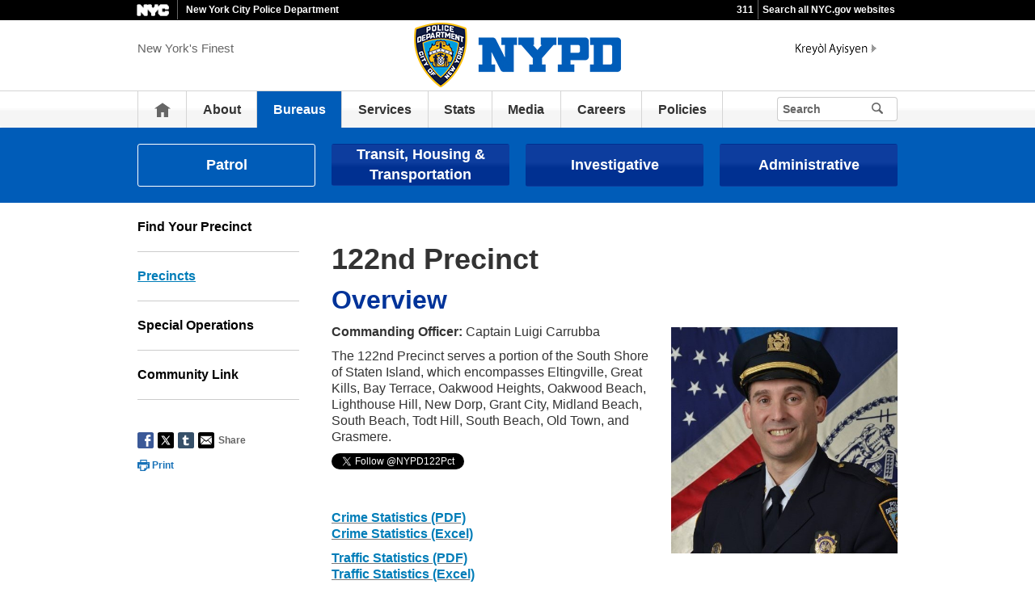

--- FILE ---
content_type: text/html;charset=UTF-8
request_url: https://www.nyc.gov/site/nypd/bureaus/patrol/precincts/122nd-precinct.page
body_size: 7393
content:
<!DOCTYPE html>
<html>
<head>
<META http-equiv="Content-Type" content="text/html; charset=UTF-8">
<title>122 Precinct - NYPD</title>
<!--fixed-layout-->
<!--ls:begin[stylesheet]-->
<link href="/iwov-resources/fixed-layout/3-Row Simple.css" type="text/css" rel="stylesheet">
<!--ls:end[stylesheet]-->
<!--ls:begin[meta-keywords]-->
<meta name="keywords" content="122nd Precinct, Patrol Borough Staten Island, NYPD">
<!--ls:end[meta-keywords]-->
<!--ls:begin[meta-description]-->
<meta name="description" content="122nd Precinct">
<!--ls:end[meta-description]-->
<!--ls:begin[custom-meta-data]-->
<!--ls:end[custom-meta-data]-->
<!--ls:begin[meta-vpath]-->
<meta name="vpath" content="">
<!--ls:end[meta-vpath]-->
<!--ls:begin[meta-page-locale-name]-->
<meta name="page-locale-name" content="">
<!--ls:end[meta-page-locale-name]-->
<!--
					ls:begin[pre-head-injection]
				--><!--
					ls:end[pre-head-injection]
				--><!--
					ls:begin[social_media_injection]
				--><!--
					ls:end[social_media_injection]
				--><!--ls:begin[head-injection]--><meta charset="utf-8" /><!--[if IE]>        <meta http-equiv="X-UA-Compatible" content="IE=edge,chrome=1">        <![endif]--><meta name="viewport" content="width=device-width, initial-scale=1.0"/><!-- Google Translate Plugin --><meta name="google-translate-customization" content="4707bd7f535893a0-45bca7b6a97e5a2d-g609df9381571b349-c"/><!--[if lt IE 9]>            <script src="/assets/home/js/libs/html5shiv.js" type="text/javascript"></script>        <![endif]--><!-- GLOBAL STYLES --><link href="/assets/home/css/css-min/global.css" media="screen" rel="stylesheet" type="text/css" /><link href="/assets/home/css/css-min/module.css" media="screen" rel="stylesheet" type="text/css" /><!-- PRINT STYLE --><link rel="stylesheet" href="/assets/home/css/print.css" type="text/css" media="print" /><!-- PAGE SPECIFIC STYLES --><link href="/assets/home/css/includes/header-agencies.css" media="screen" rel="stylesheet" type="text/css" /><link href="/assets/home/css/modules/news-panel.css" media="screen" rel="stylesheet" type="text/css" /><link href="/assets/home/css/modules/share-icons.css" media="screen" rel="stylesheet" type="text/css" /><link href="/assets/home/css/modules/agencies-about-links.css" media="screen" rel="stylesheet" type="text/css" /><link href="/assets/home/css/modules/programs-and-initiatives.css" media="screen" rel="stylesheet" type="text/css" /><!--<link href="/assets/nypd/css/pages/agencies/inside.css" media="screen" rel="stylesheet" type="text/css" />--><!-- centralized css --><link href="/assets/home/css/pages/agencies/inside.css" media="screen" rel="stylesheet" type="text/css" /><link href="/assets/nypd/css/agency-styles.css" media="screen" rel="stylesheet" type="text/css" /><!--[if (gte IE 6)&(lte IE 8)]>        <script type="text/javascript" src="/assets/home/js/libs/selectivizr.js"></script>        <![endif]--><!--[if IE 8]>        <script type="text/javascript" src="/assets/home/js/libs/respond.min.js"></script>        <![endif]--><script src="/assets/home/js/libs/modernizr-2.6.2.min.js" type="text/javascript"></script><!--ls:end[head-injection]--><!--ls:begin[tracker-injection]--><!--ls:end[tracker-injection]--><!--ls:begin[script]--><!--ls:end[script]-->
                              <script>!function(a){var e="https://s.go-mpulse.net/boomerang/",t="addEventListener";if("False"=="True")a.BOOMR_config=a.BOOMR_config||{},a.BOOMR_config.PageParams=a.BOOMR_config.PageParams||{},a.BOOMR_config.PageParams.pci=!0,e="https://s2.go-mpulse.net/boomerang/";if(window.BOOMR_API_key="QMXLB-WG9C2-LTK58-FW2PB-6ST8X",function(){function n(e){a.BOOMR_onload=e&&e.timeStamp||(new Date).getTime()}if(!a.BOOMR||!a.BOOMR.version&&!a.BOOMR.snippetExecuted){a.BOOMR=a.BOOMR||{},a.BOOMR.snippetExecuted=!0;var i,_,o,r=document.createElement("iframe");if(a[t])a[t]("load",n,!1);else if(a.attachEvent)a.attachEvent("onload",n);r.src="javascript:void(0)",r.title="",r.role="presentation",(r.frameElement||r).style.cssText="width:0;height:0;border:0;display:none;",o=document.getElementsByTagName("script")[0],o.parentNode.insertBefore(r,o);try{_=r.contentWindow.document}catch(O){i=document.domain,r.src="javascript:var d=document.open();d.domain='"+i+"';void(0);",_=r.contentWindow.document}_.open()._l=function(){var a=this.createElement("script");if(i)this.domain=i;a.id="boomr-if-as",a.src=e+"QMXLB-WG9C2-LTK58-FW2PB-6ST8X",BOOMR_lstart=(new Date).getTime(),this.body.appendChild(a)},_.write("<bo"+'dy onload="document._l();">'),_.close()}}(),"".length>0)if(a&&"performance"in a&&a.performance&&"function"==typeof a.performance.setResourceTimingBufferSize)a.performance.setResourceTimingBufferSize();!function(){if(BOOMR=a.BOOMR||{},BOOMR.plugins=BOOMR.plugins||{},!BOOMR.plugins.AK){var e=""=="true"?1:0,t="",n="amh45nyccfktg2khx5cq-f-8cd9b2e75-clientnsv4-s.akamaihd.net",i="false"=="true"?2:1,_={"ak.v":"39","ak.cp":"1071053","ak.ai":parseInt("181928",10),"ak.ol":"0","ak.cr":9,"ak.ipv":4,"ak.proto":"h2","ak.rid":"1e09cc1c","ak.r":51208,"ak.a2":e,"ak.m":"dscb","ak.n":"essl","ak.bpcip":"3.15.206.0","ak.cport":56848,"ak.gh":"23.209.83.12","ak.quicv":"","ak.tlsv":"tls1.3","ak.0rtt":"","ak.0rtt.ed":"","ak.csrc":"-","ak.acc":"","ak.t":"1766309701","ak.ak":"hOBiQwZUYzCg5VSAfCLimQ==c7QZ4ou5yKBmAOVs/UNg+k6HAziJ/Ct0++U9PKL0Vt2E9mtclEFt03z4DUDgzo5eAFt+XGvvLolTAHJy5QOf8hc0z/laQaFkcEn4NFFkfdJAV4Ad1C6VPDKwFEChloxGO66iWW5iaLcrdkz+4+9JDGuQ8zAtpbh5Iup/WREh2cbMYn9H/6ADfRdTQSkORj9C95x0I/+99a6eGxSy1/VaZfjRh2DECGHBYhOOaK26dIw0ShvE002vnYWiyOd6Norc/+mtJqlIjogxbJnY1PM1AjjgTxOzin5jv3GtZ5g6y56f0BuK6yPEKVKuo+eFh7skHJcIOhbuvIU3ythiQ4l4O5fDdCU5svbDHAv3xBpASx5GoximH9VN5tlom1ZCvBieg/fUYXwS1lfNTjbB/8QI+hvW951W1VW7pHr8aBbh5bY=","ak.pv":"105","ak.dpoabenc":"","ak.tf":i};if(""!==t)_["ak.ruds"]=t;var o={i:!1,av:function(e){var t="http.initiator";if(e&&(!e[t]||"spa_hard"===e[t]))_["ak.feo"]=void 0!==a.aFeoApplied?1:0,BOOMR.addVar(_)},rv:function(){var a=["ak.bpcip","ak.cport","ak.cr","ak.csrc","ak.gh","ak.ipv","ak.m","ak.n","ak.ol","ak.proto","ak.quicv","ak.tlsv","ak.0rtt","ak.0rtt.ed","ak.r","ak.acc","ak.t","ak.tf"];BOOMR.removeVar(a)}};BOOMR.plugins.AK={akVars:_,akDNSPreFetchDomain:n,init:function(){if(!o.i){var a=BOOMR.subscribe;a("before_beacon",o.av,null,null),a("onbeacon",o.rv,null,null),o.i=!0}return this},is_complete:function(){return!0}}}}()}(window);</script></head>
<body id="page">
<!--ls:begin[body]--><div class="ls-canvas page" id="outer-wrap">
<div class="ls-row" id="inner-wrap">
<div class="ls-fxr" id="ls-gen93049445-ls-fxr">
<div class="ls-col" id="ls-row-1-col-1">
<div class="ls-col-body" id="ls-gen93049446-ls-col-body">
<div class="ls-row main-header" id="top">
<div class="ls-fxr" id="ls-gen93049447-ls-fxr">
<div class="ls-col block" id="ls-row-1-col-1-row-1-col-1">
<div class="ls-col-body" id="ls-gen93049448-ls-col-body">
<div class="ls-row" id="ls-row-1-col-1-row-1-col-1-row-1">
<div class="ls-fxr" id="ls-gen93049449-ls-fxr">
<div class="ls-area" id="ls-row-1-col-1-row-1-col-1-row-1-area-1">
<div class="ls-area-body" id="ls-gen93049450-ls-area-body">
<div class="ls-cmp-wrap ls-1st" id="w1444777587706">
<!--ls:begin[component-1444777587706]-->
<div class="iw_component" id="1444777587706"><div class="agency-header">
<div class="upper-header-black">
<div class="container">
<span class="upper-header-left"><a href="http://www1.nyc.gov"><img src="/assets/home/images/global/nyc_white.png" alt="NYC" class="small-nyc-logo"></a><img src="/assets/home/images/global/upper-header-divider.gif" alt=""><span class="upper-header-black-title">New York City Police Department</span></span><span class="upper-header-padding"></span><span class="upper-header-right"><span class="upper-header-three-one-one"><a href="/311/index.page">311</a></span><img src="/assets/home/images/global/upper-header-divider.gif" alt=""><span class="upper-header-search"><a href="/home/search/index.page">Search all NYC.gov websites</a></span></span>
</div>
</div>
</div><div role="banner" class="main-header">
<div class="block">
<div class="header-top">
<div class="container">
<a href="#" class="toggle-mobile-side-nav visible-phone" id="nav-open-btn">Menu</a><span class="welcome-text hidden-phone agency-header">New York's Finest</span>
<div class="agency-logo-wrapper">
<a href="/site/nypd/index.page"><img class="agency-logo" src="/assets/nypd/images/content/header/logo.png" alt="NYPD New York City Police Department"></a>
</div>
<div class="hidden-phone" id="header-links">
<div class="language-gif">
<img src="/assets/home/images/global/language.gif" alt="Language"></div>
<div class="language-selector">
<div id="google_translate_element"></div>
</div>
<a class="text-size hidden-phone" href="http://www1.nyc.gov/home/text-size.page">Text-Size</a>
</div>
<a href="#" class="visible-phone nav-sprite-mobile" id="toggle-mobile-search"><span class="hidden">Search</span></a>
</div>
</div>
<div class="container nav-outer">
<nav role="navigation" class="hidden-phone" id="nav">
<div class="block">
<h2 class="block-title visible-phone">New York's Finest</h2>
<ul>
<li class="nav-home hidden-phone">
<a href="/site/nypd/index.page">
                      Home</a>
</li>
<li>
<a href="/site/nypd/about/about-nypd/about-nypd-landing.page">About</a>
</li>
<li class="active">
<a href="/site/nypd/bureaus/bureaus.page">Bureaus</a>
</li>
<li>
<a href="/site/nypd/services/services.page">Services</a>
</li>
<li>
<a href="/site/nypd/stats/stats.page">Stats</a>
</li>
<li>
<a href="/site/nypd/media/media.page">Media</a>
</li>
<li>
<a href="/site/nypd/careers/careers.page">Careers</a>
</li>
<li>
<a href="/site/nypd/about/about-nypd/public-comment.page">Policies</a>
</li>
<li class="hidden-phone toggle-search-wide-background-ico-search" id="toggle-search-wide"></li>
</ul>
</div>
</nav>
<div class="global-input-search">
<form method="GET" action="/home/search/index.page" name="filter-search-form" class="hidden hidden-phone" id="global-search-form1">
<div class="field-search">
<input style="color: transparent" type="submit" class="ico-search btn-filter-search" value="submit" aria-hidden="true">
<div class="input-padding">
<label for="search-header" class="sr-only">Search</label><input id="search-header" type="text" name="search-terms" placeholder="Search" class="input-search input-black filter-item placeholder"><input type="hidden" name="sitesearch" value="www1.nyc.gov/site/nypd"><span class="reader-only"><input value="submit" aria-label="Submit" type="submit"></span>
</div>
</div>
</form>
</div>
<div class="global-input-search visible-phone hidden-phone" id="nav-top-searches">
<div class="block">
<form class="hidden" method="GET" action="/home/search/index.page" name="filter-search-form" id="global-search-form2">
<div class="field-search">
<input style="color: transparent" aria-label="Submit" value="Submit" class="ico-search btn-filter-search" type="submit">
<div class="input-padding">
<label for="search-header-2" class="sr-only">Search</label><input id="search-header-2" class="input-search input-black filter-item" placeholder="Search" name="search-terms" type="text"><input type="hidden" name="sitesearch" value="www1.nyc.gov/site/nypd">
</div>
</div>
</form>
</div>
</div>
</div>
</div>
</div>
</div>
<!--ls:end[component-1444777587706]-->
</div>
<div class="ls-cmp-wrap" id="w1444777587703">
<!--ls:begin[component-1444777587703]-->
<div class="iw_component" id="1444777587703">
</div>
<!--ls:end[component-1444777587703]-->
</div>
</div>
</div>
<div class="ls-row-clr"></div>
</div>
</div>
</div>
</div>
<div class="ls-row-clr"></div>
</div>
</div>
<div class="ls-row main" id="main">
<div class="ls-fxr" id="ls-gen93049451-ls-fxr">
<div class="ls-area" id="ls-row-1-col-1-row-2-area-1">
<div class="ls-area-body" id="ls-gen93049452-ls-area-body">
<div class="ls-cmp-wrap ls-1st" id="w1444777587704">
<!--ls:begin[component-1444777587704]-->
<div class="iw_component" id="1444777587704"><div class="row">
<div class="subheader">
<div class="container">
<div class="subheader-button-row quatro">
<a class="main-filter-category active" href="/site/nypd/bureaus/patrol/patrol-landing.page">Patrol</a><a class="main-filter-category" href="/site/nypd/bureaus/transit-housing/transit-housing-landing.page">Transit, Housing &amp; Transportation</a><a class="main-filter-category" href="/site/nypd/bureaus/investigative/investigative-landing.page">Investigative</a><a class="main-filter-category" href="/site/nypd/bureaus/administrative/administrative-landing.page">Administrative</a>
</div>
</div>
</div>
</div>
</div>
<!--ls:end[component-1444777587704]-->
</div>
<div class="ls-cmp-wrap" id="w1444777587707">
<!--ls:begin[component-1444777587707]-->
<div class="iw_component" id="1444777587707"><!-- Left nav component --><div class="row">
<div class="container content-container">
<div class="span3 agencies-about-links">
<div class="agencies-about-links">
<select onChange="document.location.href=this.options[this.selectedIndex].value" class="visible-phone"><option value="">Select</option><option value="/site/nypd/bureaus/patrol/find-your-precinct.page">Find Your Precinct</option><option value="/site/nypd/bureaus/patrol/precincts-landing.page">Precincts</option><option value="/site/nypd/bureaus/patrol/citywide-operations.page">Special Operations</option><option value="/site/nypd/bureaus/patrol/community-link.page">Community Link</option></select>
<ul class="clearfix hidden-phone">
<li>
<a href="/site/nypd/bureaus/patrol/find-your-precinct.page">Find Your Precinct</a>
</li>
<li class="active">
<a href="/site/nypd/bureaus/patrol/precincts-landing.page">Precincts</a>
</li>
<li>
<a href="/site/nypd/bureaus/patrol/citywide-operations.page">Special Operations</a>
</li>
<li>
<a href="/site/nypd/bureaus/patrol/community-link.page">Community Link</a>
</li>
</ul>
</div>
<div class="agencies-about-share">
<div class="share">
<a aria-label="Share on facebook" target="_blank" href="#"><span aria-hidden="true" class="facebook_custom" data-url="https://www1.nyc.gov/site/nypd/bureaus/patrol/precincts/122nd-precinct.page?" data-title="122 Precinct - NYPD"></span></a><a aria-label="Share on twitter" target="_blank" href="#"><span aria-hidden="true" class="twitter_custom" data-url="https://www1.nyc.gov/site/nypd/bureaus/patrol/precincts/122nd-precinct.page?" data-title="122 Precinct - NYPD"></span></a><a aria-label="Share on google plus" target="_blank" href="#"><span aria-hidden="true" class="googleplus_custom" data-url="https://www1.nyc.gov/site/nypd/bureaus/patrol/precincts/122nd-precinct.page?" data-title="122 Precinct - NYPD"></span></a><a aria-label="Share on tumblr" target="_blank" href="#"><span aria-hidden="true" class="tumblr_custom" data-url="https://www1.nyc.gov/site/nypd/bureaus/patrol/precincts/122nd-precinct.page?" data-title="122 Precinct - NYPD"></span></a><a aria-label="Share in email" href="#"><span aria-hidden="true" class="email_custom" data-url="https://www1.nyc.gov/site/nypd/bureaus/patrol/precincts/122nd-precinct.page?" data-title="122 Precinct - NYPD"></span></a>
          Share
  </div>
<div class="print-event hidden-phone hidden-tablet">
<img alt="Print icon" src="/assets/home/images/global/print.png"><span class="print-label"> Print </span>
</div>
</div>
</div>
<div class="span9 about-main-image">
<div class="span6 about-description"><h1>122nd Precinct</h1>
<h2>Overview</h2>
<div class="img-right"><img title="Captain Luigi Carrubba" src="/assets/nypd/images/content/precincts/carrubba-luigi.jpg" alt="Captain Luigi Carrubba" /></div>
<p><strong>Commanding Officer:</strong> Captain Luigi Carrubba</p>
<p>The 122nd Precinct serves a portion of the South Shore of Staten Island, which encompasses Eltingville, Great Kills, Bay Terrace, Oakwood Heights, Oakwood Beach, Lighthouse Hill, New Dorp, Grant City, Midland Beach, South Beach, Todt Hill, South Beach, Old Town, and Grasmere.</p>
<div><a data-show-count="false" href="https://twitter.com/NYPD122Pct" class="twitter-follow-button">Follow @NYPD122Pct</a>
<script><!--
!function(d,s,id){var js,fjs=d.getElementsByTagName(s)[0],p=/^http:/.test(d.location)?'http':'https';if(!d.getElementById(id)){js=d.createElement(s);js.id=id;js.src=p+'://platform.twitter.com/widgets.js';fjs.parentNode.insertBefore(js,fjs);}}(document, 'script', 'twitter-wjs');
// --></script>
</div>
<p><iframe src="https://www.facebook.com/plugins/like.php?href=https%3A%2F%2Fwww.facebook.com%2FNYPD122pct%2F&amp;width=51&amp;layout=button&amp;action=like&amp;size=small&amp;show_faces=false&amp;share=false&amp;height=30&amp;appId" style="border: none; overflow: hidden;" frameborder="0" height="30" scrolling="no" width="100"></iframe></p>
<p><a href="/assets/nypd/downloads/pdf/crime_statistics/cs-en-us-122pct.pdf" target="_blank" rel="noopener">Crime Statistics (PDF)</a><br /><a href="/assets/nypd/downloads/excel/crime_statistics/cs-en-us-122pct.xlsx" target="_blank" rel="noopener">Crime Statistics (Excel)</a></p>
<p><a href="/assets/nypd/downloads/pdf/traffic_data/traffic-statistics/ts-en-us-122.pdf">Traffic Statistics (PDF)</a> <br /><a href="/assets/nypd/downloads/excel/traffic_data/traffic-statistics/ts-en-us-122.xlsx">Traffic Statistics (Excel)</a></p>
<p><a href="/assets/nypd/downloads/pdf/qteam_data/qteam-statistics/qs-en-us-122pct.pdf">Q-Team Statistics (PDF)</a> <br /><a href="/assets/nypd/downloads/excel/qteam_data/qteam-statistics/qs-en-us-122pct.xlsx">Q-Team Statistics (Excel)</a></p>
<h2>Contact Information</h2>
<p>2320 Hylan Blvd., <br />New Dorp, NY, 10306-3207</p>
<p><strong>Precinct:</strong> (718) 667-2211<br /><strong>Community Affairs:</strong> (718) 667-2292<br /><strong>Crime Prevention:</strong> (718) 667-2292<!-- - William Defazio - E-mail: <a href="mailto: william.defazio@nypd.org">william.defazio@nypd.org</a>--><br /><strong>Domestic Violence <span data-olk-copy-source="MessageBody">Squad</span>:</strong> (718) 667-2299<br /><strong>Youth Coordination Officer:</strong> (718) 667-3896 - <a href="mailto:122pctyco@nypd.org">E-mail</a><br /><strong>Auxiliary Coordinator:</strong> (718) 667-2277<br /><strong>Detective Squad:</strong> (718) 667-2250</p>
<table border="0" width="100%" align="center">
<tbody>
<tr>
<td valign="top" width="50%">
<h2>Quality of Life Teams</h2>
<p>Quality of Life Teams, or Q-Teams, are your go to resource for addressing complaints impacting quality of life concerns in your neighborhood. These officers are building real connections with the community and are focused on developing long-term solutions to these issues. From addressing everyday concerns to tackling persistent problems, your Q-Teams are committed to making your neighborhood a better place to live.</p>
<p>To report non-emergency quality of life issues, call 311 or use the app. To connect with a Q-Team member, call or visit your local command.</p>
<h2>Domestic Violence Assistance</h2>
<p>Domestic Violence Investigators and crime victim advocates are available in the Precinct, to assist any survivor of Domestic Violence or any person involved in a Domestic Incident. Their assistance includes, but is not limited to report taking, obtaining an order of protection through Family Court, safety planning and referrals to essential services, including at NYC Family Justice Centers, legal advice, social services assistance, emergency housing transfers, crisis intervention and counseling support.</p>
<p><br /></p>
</td>
<td valign="top" width="50%">
<h2>Community Council</h2>
<p><strong>President</strong> Cryssi Lieto<br /></p>
<p><strong>Vice President</strong> Ralph Lieto<br /></p>
<p><strong>Treasurer</strong> Russ McAuliffe<br /></p>
<p><strong>Recording Secretary</strong> Stella Maryellen<br /></p>
<p><strong>Corresponding Secretary</strong> Karen Chestnut-Sayers<br /></p>
<p><strong>Sergeant At Arms</strong> Marlene Broker<br /><br /><strong>Meetings: </strong>Community Council meetings typically take place on the third Wednesday of each month at 7:30 PM in the precinct, 2320 Hylan Blvd. Staten Island.</p>
</td>
</tr>
</tbody>
</table>
<div class="videoWrapper"><iframe src="/assets/nypd/data/find-your-precinct.html?precinct=122" frameborder="0"></iframe></div>
<p>
<script type="text/javascript" src="/assets/nypd/js/dvo.js"></script>
<script type="text/javascript" src="/assets/nypd/js/map-functions.js"></script>
</p>
<p><br /></p>
<p>
<script type="text/javascript"><!--
var precinct="122";
// --></script>
<script type="text/javascript" src="/assets/nypd/js/dvo-display.js"></script>
</p>
<div id="sectorInfo"><br /></div></div>
</div>
</div>
</div>
</div>
<!--ls:end[component-1444777587707]-->
</div>
<div class="ls-cmp-wrap" id="w1448402837680">
<!--ls:begin[component-1448402837680]-->
<div class="iw_component" id="1448402837680">
</div>
<!--ls:end[component-1448402837680]-->
</div>
<div class="ls-cmp-wrap" id="w1452951861369">
<!--ls:begin[component-1452951861369]-->
<div class="iw_component" id="1452951861369"><!--
         Do not display agency programs. 
    -->
</div>
<!--ls:end[component-1452951861369]-->
</div>
</div>
</div>
<div class="ls-row-clr"></div>
</div>
</div>
<div class="ls-row" id="ls-row-1-col-1-row-3">
<div class="ls-fxr" id="ls-gen93049453-ls-fxr">
<div class="ls-area" id="ls-row-1-col-1-row-3-area-1">
<div class="ls-area-body" id="ls-gen93049454-ls-area-body">
<div class="ls-cmp-wrap ls-1st" id="w1452951861370">
<!--ls:begin[component-1452951861370]-->
<div class="iw_component" id="1452951861370"><div class="row">
<footer>
<div class="container">
<div class="span9 footer-links">
<a href="/main">nyc.gov home</a><a href="/main/services">Services</a><a href="/main/events/?">Events</a><a href="/main/your-government">Your government</a><a href="https://portal.311.nyc.gov/">311</a><a href="/main/your-government/contact-nyc-government">Contact NYC government</a><a href="https://www.nycvotes.org/">Register to vote</a><a href="https://a858-nycnotify.nyc.gov/notifynyc/">Emergency alerts </a><a href="https://cityjobs.nyc.gov/">Careers</a><a href="/main/forms/website-feedback">Website feedback</a><a href="https://www.nyc.gov/site/mopd/resources/digital-accessibility.page">Accessibility resources</a><a href="/main/nyc-gov-privacy-policy">Privacy policy</a><a href="/main/terms-of-use">Terms of use</a><a href="/main/about-our-content">About nyc.gov content</a>
</div>
<div class="span3">
<span class="logo-nyc">NYC</span>
<form class="form-search" method="get" action="/home/search/index.page">
<label for="footer-search" class="sr-only">Search</label><input id="footer-search" type="text" placeholder="Search" class="input-search placeholder" name="search-terms"><button class="ico-search">Search</button>
</form>
<div class="copyright">
<div><p>&copy; City of New York. 2025 All Rights Reserved. NYC is a trademark and service mark of the City of New York.</p>
<!-- nyc footer 07-16-2025 --></div>
</div>
</div>
</div>
</footer>
</div>
</div>
<!--ls:end[component-1452951861370]-->
</div>
</div>
</div>
<div class="ls-row-clr"></div>
</div>
</div>
</div>
</div>
<div class="ls-row-clr"></div>
</div>
</div>
</div><!--ls:end[body]--><!--ls:begin[page_track]--><!--ls:end[page_track]--></body>
<!--ls:begin[foot-injection]--><!-- GLOBAL JAVASCRIPT INCLUDES (/js/_global.js.html.erb) --><script src="/assets/home/js/libs/jquery-1.9.1.js" type="text/javascript"></script><script src="/assets/home/js/libs/jquery-ui-1.10.1.custom.min.js" type="text/javascript"></script><script src="/assets/home/js/libs/i18n/jquery-ui-i18n.js" type="text/javascript"></script><script src="/assets/home/js/utils.js" type="text/javascript"></script><script src="/assets/home/js/libs/class.js" type="text/javascript"></script><script src="/assets/home/js/classes/NYC.MainNav.js" type="text/javascript"></script><script src="/assets/home/js/classes/NYC.MobileNav.js" type="text/javascript"></script><script src="/assets/home/js/classes/NYC.Global.js" type="text/javascript"></script><script src="/assets/home/js/libs/ZeroClipboard.min.js" type="text/javascript"></script><script src="/assets/home/js/classes/NYC.InfoShare.js" type="text/javascript"></script><script src="/assets/home/js/classes/NYC.ProgramsAndInitiatives.js" type="text/javascript"></script><script src="/assets/home/js/share.js" type="text/javascript"></script><script src="/assets/home/js/libs/jquery.colorbox-min.js" type="text/javascript"></script><!-- IE7 support for JSON --><!--[if (gte IE 6)&(lte IE 8)]>        <script src="/assets/home/js/libs/json2.js" type="text/javascript"></script>        <![endif]--><!-- PAGE SPECIFIC JAVASCRIPT --><script src="/assets/home/js/pages/agencies/about.js" type="text/javascript"></script><script src="https://maps.googleapis.com/maps/api/js?v=3.exp&amp;sensor=false"></script><!-- Google Translate Plugin --><script type="text/javascript">            function googleTranslateElementInit() {                new google.translate.TranslateElement({pageLanguage: 'en', layout: google.translate.TranslateElement.InlineLayout.SIMPLE, autoDisplay: false}, 'google_translate_element');            }        </script><script type="text/javascript" src="//translate.google.com/translate_a/element.js?cb=googleTranslateElementInit"></script><!-- webtrends --><script type="text/javascript" src="/assets/nypd/js/agencies/agency-wt.js"></script><script type="text/javascript" src="/assets/home/js/webtrends/webtrends_v10.js"></script><!-- End Analytics Tagging 8/4/14 TL. (NYC.gov Specific) --><!--ls:end[foot-injection]--></html></html>


--- FILE ---
content_type: text/html; charset=utf-8
request_url: https://www.nyc.gov/assets/nypd/data/find-your-precinct.html?precinct=122
body_size: 1828
content:

<!DOCTYPE html>
<html>
<head>
	<meta http-equiv="X-UA-Compatible" content="IE=edge">
	<meta charset="utf-8">
 	<title>NYPD Precinct Finder</title>
	<link href="https://cdnjs.cloudflare.com/ajax/libs/openlayers/4.3.1/ol.css" rel="stylesheet">
	<link href="https://cdnjs.cloudflare.com/ajax/libs/jquery-mobile/1.4.5/jquery.mobile.min.css" rel="stylesheet">
	<link href="https://maps.nyc.gov/nyc-lib/v0.5.7/css/nyc-ol-lib.css" rel="stylesheet">
	<link rel="stylesheet" href="../css/nypd.css">
	<script src="https://cdnjs.cloudflare.com/ajax/libs/jquery/2.2.4/jquery.js"></script>
	<script src="https://cdnjs.cloudflare.com/ajax/libs/jquery-mobile/1.4.5/jquery.mobile.js"></script>
	<script src="https://cdnjs.cloudflare.com/ajax/libs/proj4js/2.4.4/proj4.js"></script>
	<script src="https://cdnjs.cloudflare.com/ajax/libs/openlayers/4.3.1/ol.js"></script>
	<script src="https://maps.nyc.gov/nyc-lib/v0.5.7/js/nyc-ol-lib.js"></script>

                              <script>!function(a){var e="https://s.go-mpulse.net/boomerang/",t="addEventListener";if("False"=="True")a.BOOMR_config=a.BOOMR_config||{},a.BOOMR_config.PageParams=a.BOOMR_config.PageParams||{},a.BOOMR_config.PageParams.pci=!0,e="https://s2.go-mpulse.net/boomerang/";if(window.BOOMR_API_key="QMXLB-WG9C2-LTK58-FW2PB-6ST8X",function(){function n(e){a.BOOMR_onload=e&&e.timeStamp||(new Date).getTime()}if(!a.BOOMR||!a.BOOMR.version&&!a.BOOMR.snippetExecuted){a.BOOMR=a.BOOMR||{},a.BOOMR.snippetExecuted=!0;var i,_,o,r=document.createElement("iframe");if(a[t])a[t]("load",n,!1);else if(a.attachEvent)a.attachEvent("onload",n);r.src="javascript:void(0)",r.title="",r.role="presentation",(r.frameElement||r).style.cssText="width:0;height:0;border:0;display:none;",o=document.getElementsByTagName("script")[0],o.parentNode.insertBefore(r,o);try{_=r.contentWindow.document}catch(O){i=document.domain,r.src="javascript:var d=document.open();d.domain='"+i+"';void(0);",_=r.contentWindow.document}_.open()._l=function(){var a=this.createElement("script");if(i)this.domain=i;a.id="boomr-if-as",a.src=e+"QMXLB-WG9C2-LTK58-FW2PB-6ST8X",BOOMR_lstart=(new Date).getTime(),this.body.appendChild(a)},_.write("<bo"+'dy onload="document._l();">'),_.close()}}(),"".length>0)if(a&&"performance"in a&&a.performance&&"function"==typeof a.performance.setResourceTimingBufferSize)a.performance.setResourceTimingBufferSize();!function(){if(BOOMR=a.BOOMR||{},BOOMR.plugins=BOOMR.plugins||{},!BOOMR.plugins.AK){var e=""=="true"?1:0,t="",n="amh45nyccfktg2khx5da-f-468ac6805-clientnsv4-s.akamaihd.net",i="false"=="true"?2:1,_={"ak.v":"39","ak.cp":"1071053","ak.ai":parseInt("181928",10),"ak.ol":"0","ak.cr":10,"ak.ipv":4,"ak.proto":"h2","ak.rid":"1e09d275","ak.r":51208,"ak.a2":e,"ak.m":"dscb","ak.n":"essl","ak.bpcip":"3.15.206.0","ak.cport":56848,"ak.gh":"23.209.83.12","ak.quicv":"","ak.tlsv":"tls1.3","ak.0rtt":"","ak.0rtt.ed":"","ak.csrc":"-","ak.acc":"","ak.t":"1766309702","ak.ak":"hOBiQwZUYzCg5VSAfCLimQ==SgoDYEVtseyUjPCPfOT2laHFxhVCDU+8pXjR+DdhwJ/vwaCsvir/jWJXHFxGf1/JKhm9/6/Wm4qd1k1Jvggh6UkPBfCkANHNYeen+B4gLVckG6F4VJxNIQSfls+97e9bDtpR70Y1AsmdK9HcY+u68U9nHywn9M1W7eUCWB6/yl0vYwbBTzLkhRsdExNVDDt8PgwJvYWb68R4/lPZ1Ezvn2URzQcqaBboXJKJiktpa3gjCPfy5EC2bpttdWYmoLUm+rhZ7UDaZHW3LqjwgiHiGYudYM60NG7O0fe+0OjsCzNUBWsXBo4qAtP2GpPimc5i8b1GUkR7QjatWaE0JkH+XwIFsGdtioZauJKDEj5CwM5wGjLcsXhQACzzBtxTSpb5/nmWO1DZBFU0mcve0mbxneFxChbRFpFAT94fnSMpTCY=","ak.pv":"105","ak.dpoabenc":"","ak.tf":i};if(""!==t)_["ak.ruds"]=t;var o={i:!1,av:function(e){var t="http.initiator";if(e&&(!e[t]||"spa_hard"===e[t]))_["ak.feo"]=void 0!==a.aFeoApplied?1:0,BOOMR.addVar(_)},rv:function(){var a=["ak.bpcip","ak.cport","ak.cr","ak.csrc","ak.gh","ak.ipv","ak.m","ak.n","ak.ol","ak.proto","ak.quicv","ak.tlsv","ak.0rtt","ak.0rtt.ed","ak.r","ak.acc","ak.t","ak.tf"];BOOMR.removeVar(a)}};BOOMR.plugins.AK={akVars:_,akDNSPreFetchDomain:n,init:function(){if(!o.i){var a=BOOMR.subscribe;a("before_beacon",o.av,null,null),a("onbeacon",o.rv,null,null),o.i=!0}return this},is_complete:function(){return!0}}}}()}(window);</script></head>
<body>
	<div id="map"></div>
	<script src="../js/style.js"></script>
	<script src="../js/nypd.js"></script>
</body>
</html>


--- FILE ---
content_type: text/css
request_url: https://www.nyc.gov/assets/home/css/modules/news-panel.css
body_size: 230
content:
/* link color */
/* rounded corners */
/* box-shadow - see Programs & Initiatives hover state */

.news-panel {
  background: #efefef;
  padding: 20px;
  margin: 0 0 20px 0 !important;
  border-radius: 5px; }
  @media only screen and (max-width: 767px) {
    
    .news-panel {
      display: block;
      float: none;
      clear: both;
      width: 100%; } }


.news-panel .factsheader {
  top: 10px;
  right: 0px;
  cursor: default;
  font-size: 12px;
  font-weight: bold;
  color: #666666;
  text-transform: uppercase; }


.news-panel ul li {
  padding: 20px 0;
  border-bottom: 1px solid #ccc;
  float: left;
  color: #000; }


.news-panel ul li label {
  font-size: 39px;
  clear: right; }


.news-panel ul li small {
  clear: left;
  float: left;
  width: 100%; }


.news-panel ul {
  list-style: none;
  margin: 0; }


--- FILE ---
content_type: text/css
request_url: https://www.nyc.gov/assets/home/css/modules/share-icons.css
body_size: 274
content:
/* line 1, /Volumes/UserData/Users/lmairl/Projects/NYC.GOV/source/assets/home/css/modules/share-icons.scss */
.share {
  font-weight: bold;
  color: #666;
  font-size: 12px;
  margin:0; }
  /* line 6, /Volumes/UserData/Users/lmairl/Projects/NYC.GOV/source/assets/home/css/modules/share-icons.scss */
  .share span {
    float: left;
    text-decoration: none;
    color: black;
    display: inline-block;
    cursor: pointer;
    padding-left: 0px;
    padding-right: 0px;
    width: 20px;
    height: 20px;
    margin-right: 5px;
    font-weight: bold; }
  /* line 19, /Volumes/UserData/Users/lmairl/Projects/NYC.GOV/source/assets/home/css/modules/share-icons.scss */
  .share span.label {
    cursor: default;
    font-size: 12px;
    font-weight: bold;
    color: #666;
    line-height: 22px;
    vertical-align: middle; }
  /* line 27, /Volumes/UserData/Users/lmairl/Projects/NYC.GOV/source/assets/home/css/modules/share-icons.scss */
  .share .facebook_custom {
    background: url("/assets/home/images/global/share/facebook.png") no-repeat; }
  /* line 30, /Volumes/UserData/Users/lmairl/Projects/NYC.GOV/source/assets/home/css/modules/share-icons.scss */
  .share .twitter_custom {
    background: url("/assets/home/images/global/share/twitter.png") no-repeat; }
  /* line 33, /Volumes/UserData/Users/lmairl/Projects/NYC.GOV/source/assets/home/css/modules/share-icons.scss */
  .share .googleplus_custom {
    background: url("/assets/home/images/global/share/google.png") no-repeat; 
    display: none;
    }
  /* line 36, /Volumes/UserData/Users/lmairl/Projects/NYC.GOV/source/assets/home/css/modules/share-icons.scss */
  .share .tumblr_custom {
    background: url("/assets/home/images/global/share/tumblr.png") no-repeat; }
  /* line 39, /Volumes/UserData/Users/lmairl/Projects/NYC.GOV/source/assets/home/css/modules/share-icons.scss */
  .share .email_custom {
    background: url("/assets/home/images/global/share/email.png") no-repeat; }
  /* line 43, /Volumes/UserData/Users/lmairl/Projects/NYC.GOV/source/assets/home/css/modules/share-icons.scss */
  .share .permalink_custom {
    background: url("/assets/home/images/global/share/permalink.png") no-repeat;
    height: 20px;
    margin-right: 10px;
    width: 20px;
    float: left; }


--- FILE ---
content_type: text/css
request_url: https://www.nyc.gov/assets/home/css/modules/agencies-about-links.css
body_size: 3
content:

.agencies-about-links {
  margin: 0 0 20px 0 !important; }


.agencies-about-links ul li a {
  padding: 20px 0;
  float: left;
  color: #000;
  width: 100%;
  border-bottom: 1px solid #cccccc; }


.agencies-about-links ul > li:first-child {
  float: none;
  padding-top: 0 !important; }


.agencies-about-links ul li small {
  clear: left;
  float: left;
  width: 100%; }


.agencies-about-links ul {
  list-style: none;
  margin: -20px 0 0 0;
  padding-top: 0; }


.agencies-about-links li {
  padding-right: 20px; }


--- FILE ---
content_type: text/css
request_url: https://www.nyc.gov/assets/home/css/modules/programs-and-initiatives.css
body_size: 2744
content:
/*  NYC - Programs and Initiatives Module
    -------------------
*/
/* link color */
/* rounded corners */
/* box-shadow - see Programs & Initiatives hover state */

.lt-ie8 .module-programs-and-initiatives {
  width: 100%;
  float: left;
  margin-right: 1.69492%;
  display: inline;
  float: right;
  margin-right: 0;
  *margin-left: -1em;
  display: inline; }


.module-programs-and-initiatives .row.mobile {
  width: 100%;
  float: left;
  margin-right: 1.69492%;
  display: inline;
  float: right;
  margin-right: 0;
  *margin-left: -1em;
  display: inline; }


.module-programs-and-initiatives .row.mobile .button-link {
  width: 100%;
  float: left;
  margin-right: 1.69492%;
  display: inline;
  float: right;
  margin-right: 0;
  *margin-left: -1em;
  display: inline;
  -moz-box-sizing: border-box;
  -webkit-box-sizing: border-box;
  box-sizing: border-box;
  padding: 18px 0;
  font-size: 14px; }


.module-programs-and-initiatives .row {
  float: right;
  margin-right: 0;
  *margin-left: -1em;
  display: inline; }
  
  .module-programs-and-initiatives .row:nth-child(1) {
    margin-bottom: 20px; }


.module-programs-and-initiatives .initiative {
  cursor: pointer;
  background: transparent;
  width: 23.72881%;
  float: left;
  margin-right: 1.69492%;
  display: inline; }
  
  .module-programs-and-initiatives .initiative:nth-child(4n) {
    float: right;
    margin-right: 0;
    *margin-left: -1em;
    display: inline; }


.module-programs-and-initiatives .initiative:hover,
.program-item:hover {
  -webkit-box-shadow: 0px 16px 30px -18px rgba(130, 130, 130, 0.8);
  -moz-box-shadow: 0px 16px 30px -18px rgba(130, 130, 130, 0.8);
  -ms-box-shadow: 0px 16px 30px -18px rgba(130, 130, 130, 0.8);
  box-shadow: 0px 16px 30px -18px rgba(130, 130, 130, 0.8); }


.module-programs-and-initiatives .content-info {
  -moz-background-clip: padding;
  -webkit-background-clip: padding-box;
  background-clip: padding-box;
  -webkit-border-top-left-radius: 3px;
  -webkit-border-top-right-radius: 3px;
  -moz-border-radius-topleft: 3px;
  -moz-border-radius-topright: 3px;
  border-top-left-radius: 3px;
  border-top-right-radius: 3px;
  overflow: hidden;
  background: transparent; }


.module-programs-and-initiatives .initiative img {
  -moz-box-sizing: border-box;
  -webkit-box-sizing: border-box;
  box-sizing: border-box;
  width: 100%; }


.module-programs-and-initiatives .initiative.hovered img {
  opacity: 0.9; }


.module-programs-and-initiatives .content-info-inner {
  background: #fff;
  border-top: none;
  border-right: 1px solid #ccc;
  border-bottom: 1px solid #ccc;
  border-left: 1px solid #ccc;
  -webkit-border-bottom-right-radius: 3px;
  -webkit-border-bottom-left-radius: 3px;
  -moz-border-radius-bottomright: 3px;
  -moz-border-radius-bottomleft: 3px;
  border-bottom-right-radius: 3px;
  border-bottom-left-radius: 3px;
  padding: 10px;
  -moz-box-sizing: border-box;
  -webkit-box-sizing: border-box;
  box-sizing: border-box;
  overflow: hidden; }


.module-programs-and-initiatives .content-info-inner h4 a,
.module-programs-and-initiatives .content-info-inner p a {
  color: #333333; }


.lt-ie8 .module-programs-and-initiatives .row {
  width: 940px; }


.lt-ie8 .module-programs-and-initiatives .initiative {
  width: 223px; }


.lt-ie8 .module-programs-and-initiatives .content-info {
  width: 100%;
  margin: 0px; }


.lt-ie8 .module-programs-and-initiatives .initiative img {
  width: 223px; }


.lt-ie8 .module-programs-and-initiatives .content-info-inner {
  height: 169px; }

/* mobile */
@media only screen and (max-width: 410px) {
  
  .module-programs-and-initiatives .module-header .button-link-arrow {
    display: none; }

  
  .module-programs-and-initiatives .initiative {
    width: 100%;
    float: left;
    margin-right: 1.69492%;
    display: inline;
    float: right;
    margin-right: 0;
    *margin-left: -1em;
    display: inline;
    margin-bottom: 10px; }

  

  .module-programs-and-initiatives .initiative.first-item {
    overflow: hidden;
    clear: both;
    /*rounded top corners*/
    -webkit-border-top-left-radius: 3px;
    -webkit-border-top-right-radius: 3px;
    -moz-border-radius-topleft: 3px;
    -moz-border-radius-topright: 3px;
    border-top-left-radius: 3px;
    border-top-right-radius: 3px; }

  
  .module-programs-and-initiatives .initiative.first-item .content-info,
  .module-programs-and-initiatives .initiative.first-item .content-info img {
    width: 100% !important;
    float: none;
    clear: both;
    max-width: 100%; }

  
  .module-programs-and-initiatives .initiative.first-item .content-info-inner {
    width: 100%;
    border-top: none;
    border-right: 1px solid #ccc;
    border-bottom: 1px solid #ccc;
    border-left: 1px solid #ccc;
    /* rounded bottom corners only */
    -webkit-border-top-right-radius: 0px;
    -webkit-border-top-left-radius: 0px;
    -webkit-border-bottom-right-radius: 3px;
    -webkit-border-bottom-left-radius: 3px;
    -moz-border-radius-bottomright: 3px;
    -moz-border-radius-bottomleft: 3px;
    border-bottom-right-radius: 3px;
    border-bottom-left-radius: 3px; } }
/* mobile */
@media only screen and (max-width: 767px) {
  
  .module-programs-and-initiatives .initiative:nth-child(4n) {
    margin-bottom: 0px; }

  
  .module-programs-and-initiatives .initiative.hovered {
    -webkit-box-shadow: none;
    -moz-box-shadow: none;
    box-shadow: none; }

  
  .module-programs-and-initiatives .initiative img {
    max-width: 110px;
    float: left; }

  
  .lt-ie9 .module-programs-and-initiatives .initiative img {
    width: auto; }

  
  .module-programs-and-initiatives .initiative .content-info {
    -webkit-border-top-left-radius: 3px;
    -webkit-border-bottom-left-radius: 3px;
    -moz-border-radius-topleft: 3px;
    -moz-border-radius-bottomleft: 3px;
    border-top-left-radius: 3px;
    border-bottom-left-radius: 3px; }

  
  .module-programs-and-initiatives .initiative .content-info-inner {
    font-size: 14px;
    height: 110px;
    /* rounded right corners, not left */
    border-top: 1px solid #ccc;
    border-right: 1px solid #ccc;
    border-bottom: 1px solid #ccc;
    border-left: none;
    -webkit-border-top-right-radius: 3px;
    -webkit-border-bottom-right-radius: 3px;
    -moz-border-radius-topright: 3px;
    -moz-border-radius-bottomright: 3px;
    border-top-right-radius: 3px;
    border-bottom-right-radius: 3px;
    -webkit-border-top-left-radius: 0px;
    -webkit-border-bottom-left-radius: 0px;
    -moz-border-radius-topleft: 0px;
    -moz-border-radius-bottomleft: 0px;
    border-top-left-radius: 0px;
    border-bottom-left-radius: 0px; }

  
  .module-programs-and-initiatives .initiative .content-info-inner h4 {
    margin-top: 0px;
    margin-bottom: 4px;
    font-size: 16px; }

  
  .module-programs-and-initiatives .button-link {
    width: 100%;
    float: left;
    margin-right: 1.69492%;
    display: inline;
    float: right;
    margin-right: 0;
    *margin-left: -1em;
    display: inline;
    margin: 0px; } }
@media only screen and (min-width: 411px) and (max-width: 630px) {
  
  .module-programs-and-initiatives .module-header h2 {
    margin-top: 0px;
    margin-bottom: 0px; }

  
  .module-programs-and-initiatives .row:nth-child(1) {
    margin-bottom: 20px; }

  
  .module-programs-and-initiatives .initiative {
    width: 100%;
    float: left;
    margin-right: 1.69492%;
    display: inline;
    float: right;
    margin-right: 0;
    *margin-left: -1em;
    display: inline;
    margin-bottom: 10px; }

  
  .lt-ie9 .module-programs-and-initiatives .content-info img {
    width: auto; } }
/* tablet */
@media only screen and (min-width: 631px) and (max-width: 767px) {
  
  .module-programs-and-initiatives .module-header h2 {
    margin-top: 0px;
    margin-bottom: 0px; }

  
  .module-programs-and-initiatives .row:nth-child(1) {
    margin-bottom: 0px; }

  
  .module-programs-and-initiatives .initiative {
    width: 49.15254%;
    float: left;
    margin-right: 1.69492%;
    display: inline;
    margin-bottom: 10px; }
    
    .module-programs-and-initiatives .initiative:nth-child(2n) {
      float: right;
      margin-right: 0;
      *margin-left: -1em;
      display: inline; }

  
  .lt-ie9 .module-programs-and-initiatives .content-info img {
    width: auto; } }
/* tablet */
@media only screen and (min-width: 768px) and (max-width: 959px) {
  
  .module-programs-and-initiatives .module-header h2 {
    margin-bottom: 0px; }

  
  .module-programs-and-initiatives .row:nth-child(1) {
    margin-bottom: 0px; }

  
  .module-programs-and-initiatives .initiative .content-info-inner h4 {
    font-size: 16px; }

  
  .module-programs-and-initiatives .content-info-inner {
    height: 190px;
    border-top: none;
    border-right: 1px solid #ccc;
    border-bottom: 1px solid #ccc;
    border-left: 1px solid #ccc; }

  
  .module-programs-and-initiatives .content-info-inner {
    height: 190px; } }
/* desktop */
@media only screen and (min-width: 960px) {
  
  .module-programs-and-initiatives .content-info-inner {
    height: 190px; } }


    /* Add focus to program and initiatives 04-2019 -vs */
  .module-programs-and-initiatives .initiative a img{
      border:1px solid #ccc;
      border-bottom:none;
  }
  .module-programs-and-initiatives .initiative a:focus img{
      position:relative;
      box-shadow:inset 0 0 0 12px white;
      padding:2px;
      box-shadow:inset 0 0 0 1px black,inset 0 0 0 2px white;
  }
  /*******/



/*** Updated styles for Accessible Friendly Program items - SG - jan - 2022 ***/
#programInt {
  box-sizing: border-box;
}
#programInt *, #programInt *::before, #programInt *::after {
  box-sizing: border-box;
}
#programInt .module-programs-and-initiatives .content-info-inner {
  height: auto !important;
}
#programInt img {
  border: 1px solid #ccc;
  border-bottom: none;
  border-radius: 3px 3px 0 0;
}
#programInt h3 {
  font-size: 17.5px;
  line-height: 20px;
  font-weight: 700;
  color: inherit;
}
#programInt .row.desktop.tablet.mobile {
  display: flex !important;
  flex-flow: row wrap;
  align-items: stretch;
}
#programInt .initiative {
  display: flex;
  align-items: stretch;
  align-self: stretch;
}
#programInt .content-info {
  display: flex;
  flex-flow: column nowrap;
  align-items: flex-start;
  align-content: flex-start;
}
#programInt .content-info-inner {
  flex-grow: 1;
  width: 100%;
  max-width: 100%;
}
#programInt .content-info-inner:first-child {
  position: relative;
}
#programInt .content-info-inner:first-child::before {
  content: "";
  width: 100%;
  width: calc( 100% + 20px);
  position: relative;
  display: block;
  aspect-ratio: 1/1;
  margin-left: -10px;
  background: url("data:image/svg+xml,%3Csvg id='Layer_1' data-name='Layer 1' xmlns='http://www.w3.org/2000/svg' width='100' height='33.58419' viewBox='0 0 100 33.58419'%3E%3Cdefs%3E%3Cstyle%3E.cls-1%7Bfill:%23888;%7D%3C/style%3E%3C/defs%3E%3Cpolygon class='cls-1' points='97.66 14.859 99.738 12.804 99.738 6.57 93.502 0.339 72.725 0.339 66.493 6.57 66.493 2.417 64.413 0.339 56.101 0.339 54.024 2.417 54.024 6.57 49.869 10.728 45.713 6.57 45.713 2.417 43.634 0.339 35.323 0.339 33.245 2.417 31.167 0.339 22.858 0.339 20.779 2.417 20.779 10.728 10.39 0.339 2.079 0.339 0 2.417 0 31.505 2.079 33.584 10.39 33.584 12.467 31.505 12.467 23.193 22.858 33.584 31.167 33.584 33.245 31.505 33.245 14.882 43.634 25.272 43.634 31.505 45.713 33.584 54.024 33.584 56.101 31.505 56.101 25.272 66.493 14.882 66.493 27.348 72.725 33.584 93.502 33.584 99.738 27.348 99.738 21.116 97.66 19.035 87.27 19.035 87.27 21.116 78.958 21.116 78.958 12.804 87.27 12.804 87.27 14.859 97.66 14.859 97.66 14.859'/%3E%3Cpath class='cls-1' d='M98.53591,1.191h.13649c.15928,0,.28818-.053.28818-.182,0-.11375-.08333-.18962-.26539-.18962a.68744.68744,0,0,0-.15928.01513V1.191Zm-.0076.698h-.28818V.64483a3.35848,3.35848,0,0,1,.47783-.038.663.663,0,0,1,.42489.09862.31344.31344,0,0,1,.1289.26549.32117.32117,0,0,1-.258.29585v.01524c.12151.03788.18226.1365.22.30337a1.10284,1.10284,0,0,0,.09114.30348h-.30357a.98407.98407,0,0,1-.09853-.30348c-.02278-.129-.09872-.18962-.258-.18962h-.1365v.4931Zm-.76622-.64484a.96854.96854,0,0,0,.97107.9937.95271.95271,0,0,0,.94828-.98608.9604.9604,0,1,0-1.91935-.00762Zm2.23791,0A1.2786,1.2786,0,1,1,98.73316,0,1.25339,1.25339,0,0,1,100,1.24406Z'/%3E%3C/svg%3E"), linear-gradient(45deg, #ccc 0%, #f9f9f9 100%);
  background-repeat: no-repeat;
  background-position: center center;
  border-top: 1px solid #ccc;
  border-radius: 3px 3px 0px 0px;
  transform: translateY(-10px);
}
#programInt .content-info-inner a {
  display: block;
}
@media (min-width: 768px) {
  #programInt .module-programs-and-initiatives .row:nth-child(1) {
    margin-bottom: 20px;
  }
  #programInt img {
    flex: 0 0 auto;
  }
  #programInt .initiative {
    flex: 0 0 calc( 25% - 11.25px);
    max-width: calc( 25% - 11.25px);
    float: none;
    margin: 0;
  }
  #programInt .initiative:nth-child(n+2) {
    margin-left: 15px;
  }
}
@media (max-width: 767.999px) {
  #programInt .module-programs-and-initiatives .row:nth-child(1) {
    margin-bottom: 0;
  }
  #programInt p.richtext {
    margin-bottom: 0;
    flex: 0 0 100%;
  }
  #programInt .initiative {
    flex: 0 0 100%;
    max-width: 100%;
    margin: 0;
    width: 100% !important;
    float: none !important;
  }
  #programInt .initiative:nth-child(even) {
    margin-top: 10px;
    margin-bottom: 10px;
  }
  #programInt .content-info-inner {
    align-items: center;
    display: inline-flex;
    flex-flow: row wrap;
    align-content: center;
    flex: 9999 0 0%;
    min-width: min-content;
  }
  #programInt .content-info {
    display: flex;
    flex-flow: row wrap;
    align-items: stretch;
    flex: 0 0 100%;
  }
  #programInt img {
    border-radius: 3px 0 0 3px;
    border: 1px solid #ccc;
    border-right: none;
    flex: 1 0 100%;
    max-width: 109px;
    object-fit: cover;
  }
  #programInt h3 {
    margin: 0 0 4px 0;
    font-size: 16px;
  }

  #programInt * {

    word-wrap: break-word;
    overflow-wrap: break-word;
    hyphens: auto;
    white-space: wrap !important;

  }
}
/******/

--- FILE ---
content_type: text/css
request_url: https://www.nyc.gov/assets/nypd/css/agency-styles.css
body_size: 5297
content:
@charset "utf-8";
/* CSS Document */

.agency-background {
    background-color: #75bfee;
}
.agency-content-padding {
    background-color: #FFFFFF;
    padding: 20px 20px 20px 20px;
}
.agency-logo-center {
    text-align: center;
}
.about-description {
    width: 100% !important;
}
.agency-top-padding {
    margin-top: 20px;
    margin-bottom: 20px;
    position: relative;
}
.agency-top-shadow {
    -webkit-box-shadow: 0px 16px 30px -18px rgba(130, 130, 130, 0.8);
    -moz-box-shadow: 0px 16px 30px -18px rgba(130, 130, 130, 0.8);
    -ms-box-shadow: 0px 16px 30px -18px rgba(130, 130, 130, 0.8);
    box-shadow: 0px 16px 30px -18px rgba(130, 130, 130, 0.8);
}
#nav .active {
    background: #005cb8 !important;
}
.subheader {
    background: #005cb8 !important;
    min-height: 0px;
}
.subheader a {
    background: #005cb8 !important;
}
.subheader a.main-filter-category, .subheader a.main-filter-category:link, .subheader a.main-filter-category:visited {
    background-color: #003399 !important;
    background-image: -moz-linear-gradient(bottom, rgba(0, 0, 0, 0.05) 0%, rgba(0, 0, 0, 0.05) 33.84%, rgba(0, 0, 0, 0.05) 42.85%, rgba(255, 255, 255, 0.05) 56.4%, rgba(255, 255, 255, 0.05) 66.67%, rgba(255, 255, 255, 0.05) 100%) !important;
    background-image: -o-linear-gradient(bottom, rgba(0, 0, 0, 0.05) 0%, rgba(0, 0, 0, 0.05) 33.84%, rgba(0, 0, 0, 0.05) 42.85%, rgba(255, 255, 255, 0.05) 56.4%, rgba(255, 255, 255, 0.05) 66.67%, rgba(255, 255, 255, 0.05) 100%) !important;
    background-image: -webkit-linear-gradient(bottom, rgba(0, 0, 0, 0.05) 0%, rgba(0, 0, 0, 0.05) 33.84%, rgba(0, 0, 0, 0.05) 42.85%, rgba(255, 255, 255, 0.05) 56.4%, rgba(255, 255, 255, 0.05) 66.67%, rgba(255, 255, 255, 0.05) 100%) !important;
    background-image: linear-gradient(bottom, rgba(0, 0, 0, 0.05) 0%, rgba(0, 0, 0, 0.05) 33.84%, rgba(0, 0, 0, 0.05) 42.85%, rgba(255, 255, 255, 0.05) 56.4%, rgba(255, 255, 255, 0.05) 66.67%, rgba(255, 255, 255, 0.05) 100%) !important;
}
.subheader a.main-filter-category:hover, .subheader a.main-filter-category:active, .subheader a.main-filter-category.active {
    border: 1px solid #fff !important;
    background-color: #005cb8 !important;
    background-image: none !important;
}
.agency-bottom-margin {
    margin-bottom: 20px;
}
.agency-home-resources-padding-ul li {
    padding: 20px 0 15px !important;
}
.agencies-index-ul li a {
    color: #000000;
}
/* line 20, by-the-number.scss */
.column.span3 {
    margin: 0 2% 30px 0;
}

@media only screen and (max-width: 767px) {
/* line 20, by-the-number.scss */
.column.span3 {
    width: 48%;
}
}
/* line 26, by-the-number.scss */
.column.span3:last-child {
    margin: 0;
}
sup {
    font-size: 12px;
}
a.connect-link {
    background-color: #36add5 !important;
}
a.connect-link:hover {
    background-color: #0a5796 !important;
}
.agencies-about-links ul li.active a {
    color: #007db8;
    text-decoration: underline;
}
a, a:link, a:visited {
    color: #007db8;
}
.about-description a {
    color: #007db8;
    text-decoration: underline solid #777677;
    text-decoration-skip: ink;
    text-decoration-skip-ink: auto;
}
.main-content-width {
    width: 100% !important;
    margin: 0px 0px 20px;
}
.home-label {
    margin: 0px;
    padding: 0px;
    text-transform: none;
}
.btn {
    display: inline-block;
    padding: 6px 12px;
    margin-bottom: 0;
    font-size: 14px;
    font-weight: 400;
    line-height: 1.42857143;
    text-align: center;
    white-space: nowrap;
    vertical-align: middle;
    -ms-touch-action: manipulation;
    touch-action: manipulation;
    cursor: pointer;
    -webkit-user-select: none;
    -moz-user-select: none;
    -ms-user-select: none;
    user-select: none;
    background-image: none;
    border: 1px solid transparent;
    border-radius: 4px;
}
.btn.btn-dof {
    background: #00539a;
    text-transform: none;
    color: #fff;
}
.btn.btn-dof:hover {
    background-color: #5788d4;
}
.btn .button-link-arrow .black-link {
    background-color: #2260ad;
}
.module-agency-columns h3 {
    text-align: center;
}
.module-agency-columns h3 b {
    color: #003399;
}
.module-agency-columns .small {
    font-size: 14px;
}
/*Alternating colors  (Safe and Fair Section) */
#w1467141981115 {
    background-color: #e8eff7;
}
.content-info {
    background-color: #fff;
    border: 1px solid #e5e5e5;
    margin: 0px 0px 10px 0px;
}
.content-info:hover {
    -webkit-box-shadow: 0px 5px 2px 0px rgba(50, 50, 50, 0.20);
    -moz-box-shadow: 0px 5px 2px 0px rgba(50, 50, 50, 0.20);
    box-shadow: 0px 5px 2px 0px rgba(50, 50, 50, 0.20);
}
.content-info-inner {
    padding: 5px 10px 15px 10px !important;
    min-height: 250px;
}

@media only screen and (max-width: 767px) {
.content-info-inner {
    min-height: 110px;
}
}
/* Header behind Hero */
#w1448402811104 .bg-highlighted {
    background-color: #030507;
    background-image: url('/assets/nypd/images/content/hero/skyline.jpg');
    background-size: cover;
}
/* NYPD Communications */
#w1467141982192 {
    background-color: #003399;
    color: #fff;
}
#w1467141982192 .bg-highlighted {
    background-image: none;
}
#w1467141982192 .module-agency-columns .agencies-index-panel {
    background-color: #003399;
    color: #fff;
}
#w1467141982192 .module-agency-columns .agencies-index-panel a {
    color: #fff;
    padding: 10px 0px 25px 0px;
    border-bottom: 1px solid #fff;
    display: block;
    font-weight: bold;
}
h2.mod-title {
    color: #003399;
    font-size: 29px !important;
    letter-spacing: -2px !important;
    font-weight: 600 !important;
}
h4.inner-mod-title {
    color: #003399;
    font-size: 16px;
}
#main {
    margin-bottom: 0px; /* fix for space above footer */
}
div.transit-lines {
    padding-bottom: 10px;
}
div.transit-lines img {
    width: auto;
    height: auto;
}
table.infotable td, table.infotable th {
    padding: 0px 10px 5px 0px;
    text-align: left;
}
.about-description h2, .about-description h3 {
    color: #003399;
}
.dateline {
    font-size: 0.8em;
    font-style: italic;
}
.gallery-entry {
    width: 160px;
    margin-right: 10px;
    display: inline-block;
    vertical-align: top;
}

@media only screen and (max-width: 480px) {
.gallery-entry {
    width: 100%;
    margin-right: 0px;
    display: block;
    vertical-align: top;
}
}
img.sm-icon {
    max-width: 50px !important;
    max-height: 50px !important;
}
.nypdtransit-filter {
    margin: 3rem 0;
}
.filter-wrap {
    box-shadow: 0 0 0 1px #ccc;
    border-radius: .5rem;
    padding: .5rem 1rem 0 1rem;
 margin-bottom: calc( 1rem * ( 28 / 18));
}
.filter-results-wrap {
    padding-bottom: 1.5rem;
}
.filter-form-wrap {
    margin: 3rem 0;
}
.filter-form-wrap .formControl-row {
    width: calc( 100% + 2rem);
    transform: translateX(-1rem);
}
.filter-form-heading {
    font-size: 2rem;
    line-height: 1.25;
    padding: 0;
    margin: 0;
}
span.subway-icon {
    width: 2rem;
    height: 2rem;
    border-radius: 2rem;
    background: #ccc;
    display: inline-block;
    line-height: 2rem;
    text-align: center;
    font-size: 1.6rem!important;
    font-weight: 500;
    box-shadow: 0 0 0 1px #ccc;
    margin-left: .25rem;
    margin-right: .25rem;
    margin-top: .25rem;
}
span.subway-icon-express {
    background: transparent!important;
    box-shadow: none!important;
    position: relative;
}
span.subway-icon-express::before {
    content: "";
    width: 1em;
    height: 1em;
    background: #ccc;
    position: absolute;
    left: 0;
    top: 0;
    z-index: -1;
    transform-origin: center center;
    transform: rotate(45deg);
}
span.subway-icon-1, span.subway-icon-2, span.subway-icon-3, span.subway-icon-red {
    background: #df0000;
    box-shadow: 0 0 0 2px #df0000;
    color: #fff;
}
span.subway-icon-4, span.subway-icon-5, span.subway-icon-6, span.subway-icon-green1 {
    background: #008700;
    box-shadow: 0 0 0 2px #008700;
    color: #fff;
}
span.subway-icon-4.subway-icon-express::before {
    background: #008700;
    box-shadow: 0 0 0 1px #008700;
}
span.subway-icon-a, span.subway-icon-c, span.subway-icon-e, span.subway-icon-blue {
    background: #0a5796;
    box-shadow: 0 0 0 2px #0a5796;
    color: #fff;
}
span.subway-icon-b, span.subway-icon-d, span.subway-icon-f, span.subway-icon-m, span.subway-icon-orange {
    background: #de3700;
    box-shadow: 0 0 0 2px #de3700;
    color: #fff;
}
span.subway-icon-7, span.subway-icon-purple {
    background: #5a045a;
    box-shadow: 0 0 0 2px #5a045a;
    color: #fff;
}
span.subway-icon-7.subway-icon-express::before {
    background: #5a045a;
    box-shadow: 0 0 0 1px #5a045a;
}
span.subway-icon-7.subway-icon-express {
    text-indent: 1px;
}
span.subway-icon-g, span.subway-icon-green2 {
    background: #4f8403;
    box-shadow: 0 0 0 2px #4f8403;
    color: #fff;
    text-indent: -1px;
}
span.subway-icon-j, span.subway-icon-z, span.subway-icon-brown {
    background: #573208;
    box-shadow: 0 0 0 2px #573208;
    color: #fff;
}
span.subway-icon-l, span.subway-icon-s, span.subway-icon-grey {
    background: #666;
    box-shadow: 0 0 0 2px #666;
    color: #fff;
}
span.subway-icon-n, span.subway-icon-r, span.subway-icon-q, span.subway-icon-w, span.subway-icon-yellow {
    background: #FCCC0A;
    box-shadow: 0 0 0 2px #FCCC0A;
    color: #000;
    font-weight: 500;
}
.nco-filter-subheading {
    background: #003399;
    color: #fff;
    font-size: 1.25rem;
    font-weight: 700;
    margin: .5rem 0 1.5rem;
    padding: .5rem 0;
    position: relative;
    display: block;
}
.nco-filter-subheading::before {
    content: "";
    width: calc( 100% + 2rem);
    left: -1rem;
    top: 0;
    background: inherit;
    z-index: -1;
    position: absolute;
    height: 100%;
}
.nco-resultwrap, .transit-districtswrap {
    padding: 1rem;
    box-shadow: 0 0 0 1px #ccc;
    border-radius: .5rem;
    padding-bottom: 1.5rem;
    margin: 3rem 0;
}
.nco-resultwrap h3:first-child, .transit-districtswrap h3 {
    background: linear-gradient(to top, currentColor 1px, transparent 1px);
    padding-bottom: .5rem;
    margin-bottom: .5rem;
}
.nco-resultlist {
    list-style: none;
    margin-left: 0;
    display: flex;
    flex-flow: row wrap;
    justify-content: flex-start;
    align-items: flex-start;
}
.nco-resultlist li.nco-station, .nco-resultlist li.nco-line, .nco-resultlist li.nco-officer, .nco-resultlist li.nco-stationofficer {
    flex-basis: 100%;
}
.nco-resultlist li.nco-borough, .nco-resultlist li.nco-district, .nco-resultlist li.nco-sector {
    flex-basis: 33.333%;
    flex-grow: 1;
}
.nco-resultlist li.nco-district {
    justify-content: center;
    text-align: center;
}
.nco-resultlist li.nco-sector {
    justify-content: flex-end;
    text-align: right;
}
.nco-results li.nco-district a {
    display: block;
    max-width: 3rem;
    margin-left: auto;
    margin-right: auto;
}
.nco-resultlist li.nco-station span:not(.nco-label) {
    font-size: 2.25rem;
    line-height: 1.25;
}
.nco-resultlist li {
    display: flex;
    flex-flow: row wrap;
    justify-content: flex-start;
    align-items: flex-start;
    position: relative;
}
.nco-resultlist li:nth-last-of-type(n+2)::after {
    content: "";
    width: 100%;
    height: 1px;
    position: absolute;
    background: #ccc;
    left: 0;
    bottom: -.75rem;
}
.nco-resultlist li.nco-officer::after {
    display: none;
}
.nco-resultlist li.nco-officer span.nco-name, .nco-resultlist li.nco-officer span.nco-email {
    position: relative;
}
.nco-resultlist li.nco-officer span.nco-name::after, .nco-resultlist li.nco-officer span.nco-email::after {
    content: "";
    width: 100%;
    height: 1px;
    position: absolute;
    background: #ccc;
    left: 0;
    bottom: -.75rem;
}
.nco-resultlist li.nco-officer span:nth-of-type(n+4)::after {
    display: none;
}
.nco-resultlist span:not(.nco-label) {
    font-size: 1.25rem;
    font-weight: 700;
}
.nco-resultlist li+li {
    margin-top: 1.5rem!important;
}
.nco-resultlist li[class*="nco"] span.nco-label {
    font-size: 1rem;
    color: #777677;
    font-weight: 400;
    display: block;
    flex-basis: 100%;
    line-height: 1;
    padding-bottom: .5rem;
    padding: .5rem 0;
}
span.nco-name, span.nco-email {
    display: block!important;
}
li > span.nco-name:not(:nth-child(2)), li > span.nco-name:not(:nth-child(2)) + span {
 margin-top:1.5rem;
}
span.nco-name {
    flex-grow: 0;
    flex-basis: auto;
    width: 50%;
    padding-right: 1rem;
    box-sizing: border-box;
    align-self: flex-start;
    align-self: stretch;
}
span.nco-email {
    flex-grow: 0;
    text-align: left;
    flex-basis: auto;
 width: 50%  box-sizing: border-box;
    word-break: break-all;
    align-self: stretch;
}
.transit-districtswrap ul {
    list-style: none;
    margin-left: 0;
}
div.container.submit-container {
    padding-left: 1rem!important;
    padding-right: 1rem!important;
}
ul.nco-resultlist a:focus, .transit-districtswrap a:focus {
    box-shadow: 0 0 0 1px #fff, 0 0 0 2px #777677;
}

@media(max-width:775px) {
span.subway-icon {
    margin-bottom: .25rem;
    margin-top: .25rem;
}
li.nco-borough, li.nco-district, li.nco-sector {
    flex-basis: auto!important;
    text-align: left!important;
    justify-content: flex-start!important;
    align-content: flex-start;
}
li.nco-borough span, li.nco-district span, li.nco-sector span {
    justify-content: flex-start;
    align-self: flex-start!important;
    text-align: left;
}
li.nco-district {
    flex-grow: 1!important;
}
span.nco-name, span.nco-email {
    flex-basis: 100%!important;
}
span.nco-name::after, span.nco-email::after {
    display: none;
}
.nco-resultlist li.nco-officer::after {
    display: block;
}
 li > span.nco-name:not(:nth-child(2)), li > span.nco-name:not(:nth-child(2)) + span {
 margin-top:.5rem;
}
.nco-email {
    margin-bottom: 1.5rem;
    margin-top: .5rem;
}
.nco-officer span:last-of-type {
    margin-bottom: 0;
}
}
blockquote {
    padding: 0 0 0 15px;
    margin: 0 0 20px;
    border-left: 5px solid #003366;
    font-size: 20px;
    line-height: 1.15;
}
sup {
    margin: 0px 0px 0px 0px !important;
}
/*
.module-homepage-hero .richtext h2.hero-title a {
  text-shadow: 1px 1px 10px rgba(0, 0, 0, 1) !important;
}
*/


/*Soical Media Icons*/
ul.social-icons {
list-style: none;
margin: 0;
padding: 0;
display: -webkit-box;
display: -ms-flexbox;
display: flex;
-webkit-box-orient: horizontal;
-webkit-box-direction: normal;
-ms-flex-flow: row wrap;
flex-flow: row wrap;
-webkit-box-align: center;
-ms-flex-align: center;
align-items: center;
-webkit-box-pack: start;
-ms-flex-pack: start;
justify-content: flex-start;
-ms-flex-line-pack: start;
align-content: flex-start;
-webkit-box-sizing: border-box;
box-sizing: border-box;
-webkit-box-align: stretch;
-ms-flex-align: stretch;
align-items: stretch
}

ul.social-icons *,
ul.social-icons *::before,
ul.social-icons *::after {
-webkit-box-sizing: border-box;
box-sizing: border-box
}

ul.social-icons a {
display: -webkit-box;
display: -ms-flexbox;
display: flex;
height: 100%;
-webkit-box-orient: horizontal;
-webkit-box-direction: normal;
-ms-flex-flow: row wrap;
flex-flow: row wrap;
-webkit-box-align: center;
-ms-flex-align: center;
align-items: center;
text-align: center;
-webkit-box-pack: start;
-ms-flex-pack: start;
justify-content: flex-start;
padding: .5rem;
-webkit-transition: all .2s ease-in-out 0s;
transition: all .2s ease-in-out 0s;
border-radius: 1rem
}

@media (min-width: 600px) {
ul.social-icons a {
-webkit-box-pack: center;
-ms-flex-pack: center;
justify-content: center;
-webkit-box-orient: vertical;
-webkit-box-direction: normal;
-ms-flex-flow: column nowrap;
flex-flow: column nowrap;
-webkit-box-pack: justify;
-ms-flex-pack: justify;
justify-content: space-between
}
}

ul.social-icons a:hover,
ul.social-icons a:focus {
color: #fff
}

ul.social-icons a:hover span[aria-hidden],
ul.social-icons a:focus span[aria-hidden] {
color: inherit !important
}

ul.social-icons a:hover.facebook-logo,
ul.social-icons a:focus.facebook-logo {
background: #0a5796
}

ul.social-icons a:hover.facebook-logo .facebook-logo,
ul.social-icons a:focus.facebook-logo .facebook-logo {
background: #fff
}

ul.social-icons a:hover.facebook-logo .facebook-logo path,
ul.social-icons a:focus.facebook-logo .facebook-logo path {
fill: #0a5796
}

ul.social-icons a:hover.twitter-logo,
ul.social-icons a:focus.twitter-logo {
background: #007dbd
}

ul.social-icons a:hover.twitter-logo .twitter-logo,
ul.social-icons a:focus.twitter-logo .twitter-logo {
background: #fff
}

ul.social-icons a:hover.twitter-logo .twitter-logo path,
ul.social-icons a:focus.twitter-logo .twitter-logo path {
fill: #007dbd
}

ul.social-icons a:hover.youtube-logo,
ul.social-icons a:focus.youtube-logo {
background: #df0000
}

ul.social-icons a:hover.youtube-logo .youtube-logo,
ul.social-icons a:focus.youtube-logo .youtube-logo {
background: #fff
}

ul.social-icons a:hover.youtube-logo path,
ul.social-icons a:focus.youtube-logo path {
fill: #df0000
}

ul.social-icons a:hover.instagram-logo,
ul.social-icons a:focus.instagram-logo {
background: #f30074
}

ul.social-icons a:hover.instagram-logo .instagram-logo,
ul.social-icons a:focus.instagram-logo .instagram-logo {
background: #fff
}

ul.social-icons a:hover.instagram-logo .instagram-logo path,
ul.social-icons a:focus.instagram-logo .instagram-logo path {
fill: #f30074
}

ul.social-icons a svg {
border-radius: 1rem;
min-width: 5rem;
max-width: 10rem;
display: block;
-webkit-transition: all .2s ease-in-out 0s;
transition: all .2s ease-in-out 0s
}

@media (min-width: 600px) {
ul.social-icons a svg {
margin-left: auto;
margin-right: auto;
margin-bottom: .75rem
}
}

ul.social-icons a svg.facebook-logo {
background: #0a5796
}

ul.social-icons a svg.twitter-logo {
background: #007dbd
}

ul.social-icons a svg.youtube-logo {
background: #df0000
}

ul.social-icons a svg.instagram-logo {
background: #f30074
}

ul.social-icons a svg path {
fill: #fff
}

ul.social-icons a span {
margin-left: .75rem;
-webkit-box-flex: 1;
-ms-flex-positive: 1;
flex-grow: 1
}

@media (min-width: 600px) {
ul.social-icons a span {
width: 100%;
text-align: center;
margin: 0
}
}

@media (min-width: 600px) {
ul.social-icons a span[aria-hidden] {
margin-left: auto;
margin-right: auto;
margin-bottom: .5rem
}
}

@media (min-width: 0px) {
ul.social-icons li {
-ms-flex-preferred-size: calc(100% / 1);
flex-basis: calc(100% / 1)
}
}

@media (min-width: 600px) {
ul.social-icons li {
-ms-flex-preferred-size: calc(100% / 2);
flex-basis: calc(100% / 2)
}
}

@media (min-width: 800px) {
ul.social-icons li {
-ms-flex-preferred-size: calc(100% / 4);
flex-basis: calc(100% / 4)
}
}

/* fix h2 and h3 on mobile */
@media only screen and (max-width: 767px) {
.about-description h2 {
    font-size: 17px;
}
.about-description h3 {
    font-size: 16px;
}
}

/* START rolling gun arrests  */

#w1705860025341 .indexStatsxyz {
    padding: 10px 20px 10px;
    display: flex;
    flex-flow: row wrap;
    align-items: baseline;
    position: relative;
    background: #0085b9;
    background: #009dda;
    line-height: 1.2;
    border-radius: 0 0 0.1875em 0.1875em;
    gap: 0.375em 3rem;
    box-shadow: 0 1px 1px rgba(15, 29, 65, 0.1875), 0 2px 2px rgba(15, 29, 65, 0.1875), 0 4px 4px rgba(15, 29, 65, 0.175), 0 8px 8px rgba(15, 29, 65, 0.15), 0 16px 16px rgba(15, 29, 65, 0.1375), 0 32px 32px rgba(15, 29, 65, 0.11);
    inline-size: fit-content;
    margin-inline: auto;
    background: #fcb813;
    background: #0f1d41;
    color: #fff;
    color: #2c2c2c;
    color: #07baff;
    clip-path: polygon(-300% 0%, 300% 0%, 300% 300%, 0% 300%);
    transition: all 0.3s ease 0s;
  }
  #w1705860025341 .indexStatsxyz:hover, #w1705860025341 .indexStatsxyz:focus-within {
    background: #000;
  }
  #w1705860025341 .indexStatsxyz > a,
  #w1705860025341 .indexStatsxyz > strong {
    display: flex;
    flex-flow: row wrap;
    gap: 0 0.375em;
    justify-content: center;
    align-items: center;
  }
  #w1705860025341 .indexStatsxyz > strong {
    color: #fff;
    align-items: center;
    text-align: center;
  }
  #w1705860025341 .indexStatsxyz em {
    color: #15beff;
    font-weight: 700;
    font-style: normal;
    display: flex;
    flex-flow: row nowrap;
    gap: 0 0.375em;
    gap: 0 0.1875em;
    align-self: center;
  }
  #w1705860025341 .indexStatsxyz em[data-value=positive] {
    color: #00e893 !important;
  }
  #w1705860025341 .indexStatsxyz em[data-value=positive]::before {
    content: "up ";
    block-size: 0.75em;
    inline-size: 0.75em;
    align-self: center;
    background: #00e893;
    position: relative;
    color: #00e893;
    clip-path: polygon(50% 0%, 100% 50%, 75% 50%, 75% 100%, 25% 100%, 25% 50%, 0% 50%);
  }
  #w1705860025341 .indexStatsxyz em[data-value=negative] {
    color: #ff5353 !important;
  }
  #w1705860025341 .indexStatsxyz em[data-value=negative]::before {
    content: "up ";
    block-size: 0.75em;
    inline-size: 0.75em;
    align-self: center;
    background: #ff5353;
    position: relative;
    color: #ff5353;
    clip-path: polygon(50% 100%, 0% 50%, 25% 50%, 25% 0%, 75% 0%, 75% 50%, 100% 50%);
  }
  #w1705860025341 .indexStatsxyz > a {
    color: #fcb813;
    flex-grow: 1;
    text-decoration: solid underline currentColor;
    text-decoration-thickness: 1px;
    text-underline-offset: 3px;
    font-size: 0.75em;
    font-weight: 400;
    align-self: center;
  }
  #w1705860025341 .indexStatsxyz > a::before {
    content: "";
    block-size: 100%;
    inline-size: 100%;
    position: absolute;
    inset: 0;
    background: transparent;
    border-radius: 0 0 0.1875em 0.1875em;
    z-index: 5;
    transition: all 0.3s ease 0s;
    box-shadow: 0 0 0 0 transparent, 0 0 0 0 transparent;
  }
  #w1705860025341 .indexStatsxyz > a::after {
    content: "";
    position: relative;
    display: block;
    block-size: 0.75em;
    inline-size: 0.75em;
    background: currentColor;
    align-self: center;
    clip-path: polygon(0% 25%, 50% 25%, 50% 0%, 100% 50%, 50% 100%, 50% 75%, 0% 75%);
  }
  #w1705860025341 .indexStatsxyz > a:hover, #w1705860025341 .indexStatsxyz > a:focus-visible {
    outline: none;
  }
  #w1705860025341 .indexStatsxyz > a:hover::before, #w1705860025341 .indexStatsxyz > a:focus-visible::before {
    box-shadow: 0 0 0 2px #24c2ff, 0 0 0 4px #0f1d41;
  }
  #w1705860025341 .indexStatsxyz > strong {
    order: -1;
    flex-grow: 9999;
  }
  #w1705860025341 .indexStats1 {
    font-size: 1.125rem;
    line-height: 1.375;
    clip-path: polygon(-300% 0%, 300% 0%, 300% 300%, 0% 300%);
    background: linear-gradient(to bottom, rgba(0, 0, 0, 0.5) 0%, rgba(0, 0, 0, 0) 50%), #172d64;
    color: #fff;
    padding: 0.5em 1.5em;
    display: flex;
    gap: 0 1.5em;
    flex-flow: row wrap;
    justify-content: space-between;
    margin-inline: auto;
    align-items: center;
    border-bottom-left-radius: 0.375rem;
    border-bottom-right-radius: 0.375rem;
    position: relative;
    box-shadow: 0 1px 1px rgba(0, 0, 0, 0.11), 0 2px 2px rgba(0, 0, 0, 0.11), 0 4px 4px rgba(0, 0, 0, 0.11), 0 8px 8px rgba(0, 0, 0, 0.11), 0 16px 16px rgba(0, 0, 0, 0.11), 0 32px 32px rgba(0, 0, 0, 0.11);
  }
  #w1705860025341 .indexStats1 em {
    font-weight: 300;
    font-style: normal;
    position: relative;
  }
  #w1705860025341 .indexStats1 a {
    color: #24c2ff;
    display: inline-flex;
    align-items: center;
    gap: 0.375em;
    text-decoration: solid underline currentColor;
    justify-content: center;
    transition: all 0.3s ease 0s;
  }
  #w1705860025341 .indexStats1 a::before {
    content: "";
    block-size: 100%;
    inline-size: 100%;
    position: absolute;
    inset: 0;
    background: transparent;
    z-index: 10;
    border-radius: 0 0 0.375em 0.375em;
    transition: all 0.3s ease 0s;
    box-shadow: 0 0 0 0 transparent, 0 0 0 0 transparent;
  }
  #w1705860025341 .indexStats1 a::after {
    content: "";
    block-size: 0;
    inline-size: 0;
    border: 0.375em solid transparent;
    border-inline-start-color: currentColor;
    display: inline-block;
  }
  #w1705860025341 .indexStats1 a:hover, #w1705860025341 .indexStats1 a:focus-visible {
    outline: none;
    color: #fff;
  }
  #w1705860025341 .indexStats1 a:hover::before, #w1705860025341 .indexStats1 a:focus-visible::before {
    box-shadow: 0 0 0 2px #ffffff, 0 0 0 4px #0f1d41;
  }
  #w1705860025341 .indexStats1 > strong {
    flex-grow: 9999;
  }
  #w1705860025341 .indexStats1 > a {
    flex-grow: 1;
  }
  #w1705860025341 .indexStats {
    padding-block-start: 20px;
    display: flex;
    flex-flow: row wrap;
    justify-content: center;
    line-height: 1.2;
    gap: 0.25rem 1.5rem;
    align-items: baseline;
    position: relative;
    margin-inline: auto;
  }
  #w1705860025341 .indexStats strong {
    font-weight: 400;
  }
  #w1705860025341 .indexStats strong span {
    font-weight: 700;
    font-size: 1.25em;
  }
  #w1705860025341 .indexStats > * {
    text-align: center;
  }
  #w1705860025341 .indexStats,
  #w1705860025341 .indexStats a[href] {
    /*color: #003b58;*/
    color:  #970000;
    font-size: 1.25em;
  }
  #w1705860025341 .indexStats a[href] {
    text-decoration: solid underline currentColor !important;
    display: flex;
    flex-flow: row nowrap;
    align-items: center;
    gap: 0.375em;
    font-size: 0.875rem;
  }
  #w1705860025341 .indexStats a[href]::before {
    content: "";
    block-size: 100%;
    block-size: calc(100% - 10px);
    inline-size: calc(100% + 20px);
    position: absolute;
    inset-block-start: 15px;
    inset-inline-start: -10px;
    background: transparent;
    z-index: 5;
    box-shadow: 0 0 0 0 transparent, 0 0 0 0 transparent;
    transition: all 0.3s ease 0s;
  }
  #w1705860025341 .indexStats a[href]:hover, #w1705860025341 .indexStats a[href]:focus-visible {
    outline: none;
  }
  #w1705860025341 .indexStats a[href]:hover::before, #w1705860025341 .indexStats a[href]:focus-visible::before {
    box-shadow: 0 0 0 2px #75bfee, 0 0 0 4px #003b58;
  }
  #w1705860025341 .indexStats a[href]::after {
    content: "";
    block-size: 0;
    inline-size: 0;
    display: inline-block;
    position: relative;
    border: 0.375em solid transparent;
    border-inline-start-color: currentColor;
  }
  #w1705860025341 .row.bg-highlighted {
    background: #75bfee;
  }
  #w1705860025341 .module.module-agency-columns {
    margin-block: 0;
  }
  #w1705860025341 .module.module-agency-columns .agencies-first {
    background: transparent;
    margin-block: 0;
  }
  #w1705860025341 .module.module-agency-columns .agencies-index-panel.text-padding {
    padding: 0;
    background: transparent;
    overflow: visible;
  }
  
/* END rolling gun arrests */


/* START CompStat Table */

div.responsiveTableWrapper {
    position: relative;
    overflow: auto;
  }
  
  table.statsTable {
    text-align: end;
    table-layout: auto;
    table-layout: fixed;
    border-collapse: collapse;
    caption-side: top;
    margin: 3rem auto;
  }
  table.statsTable tfoot td {
    border-block-start: 1px solid #959595;
    padding-inline-start: calc(100% - 34rem);
    font-size: 0.75rem;
    line-height: 1.5;
    color: #777677;
  }
  table.statsTable tbody th {
    /*white-space: nowrap;*/
  }
  table.statsTable caption {
    text-align: start;
    font-weight: 700;
    font-size: 1.25rem;
    line-height: 1.3;
  }
  table.statsTable caption,
  table.statsTable th,
  table.statsTable td {
    padding: 0.25rem 0.5rem;
  }
  table.statsTable td,
  table.statsTable th {
    font-size: 0.875rem;
    line-height: 1.2;
    vertical-align: bottom;
  }
  table.statsTable th {
    background: #005cb8;
    color: #fff;
    font-weight: 400;
  }
  table.statsTable thead th:last-child {
    border-inline-end: 1px solid #005cb8;
  }
  table.statsTable thead th + th {
    border-inline-start: 1px solid #fff;
  }
  table.statsTable tbody td:not(:last-child) {
    border-inline-end: 1px solid #ddd;
  }
  table.statsTable tbody td:last-child {
    border-inline-end: 1px solid #959595;
  }
  table.statsTable tbody tr:nth-child(n+2) th {
    border-block-start: 1px solid #fff;
  }
  table.statsTable tbody tr:nth-child(n+2) td {
    border-block-start: 1px solid #ddd;
  }
  


    @media only screen and (min-width: 767px) {
        /* line 20, by-the-number.scss */
        ul.contactlist {
            display: flex;
            justify-content: space-between;
            flex-wrap: wrap;
        }

        ul.contactlist li {
            display: block;
            width: 49%;
        }
    }

    ul.contactlist li {
        margin-bottom:15px;
    }

    ul.contactlist li img {
        width: 70px;
      	float: left;
      	padding-right: 5px;
    }

    ul.contactlist {
        list-style-type: none;
    }
/* END CompStat Table */
  

--- FILE ---
content_type: text/css
request_url: https://www.nyc.gov/assets/home/css/pages/agencies/mobile-translate.css
body_size: 1890
content:
/* mobile translation */

@media(min-width:768px) {
    .mobile-translation {
        display: none !important;
    }
}


.mobile-translation {
    max-width: 100%;
    position: relative;
    z-index: 9998;
    bottom: 0px;
    right: 0;
    display: -webkit-box;
    display: -ms-flexbox;
    display: flex;
    -webkit-box-orient: horizontal;
    -webkit-box-direction: normal;
    -ms-flex-flow: row nowrap;
    flex-flow: row nowrap;
    -webkit-box-align: stretch;
    -ms-flex-align: stretch;
    align-items: stretch;
    background: #23418a;
    padding: .75rem .5rem .75rem 0;
    color: #fff
}

.mobile-translation label {
    display: -webkit-box;
    display: -ms-flexbox;
    display: flex;
    -webkit-box-orient: horizontal;
    -webkit-box-direction: normal;
    -ms-flex-flow: row nowrap;
    flex-flow: row nowrap;
    -webkit-box-align: stretch;
    -ms-flex-align: stretch;
    align-items: stretch;
    -webkit-box-flex: 1;
    -ms-flex-positive: 1;
    flex-grow: 1;
    padding-left: 2.5rem;
    background-color: #23418a;
    background: url("data:image/svg+xml,%3Csvg xmlns='http://www.w3.org/2000/svg' id='Layer_1' data-name='Layer 1' width='640' height='768.25' viewBox='0 0 640 768.25'%3E%3Cdefs%3E%3Cstyle%3E.cls-1%7Bfill:%23fff;%7D%3C/style%3E%3C/defs%3E%3Ctitle%3EArtboard 27%3C/title%3E%3Cpath class='cls-1' d='M543.43,169.22,513.85,0l-41.2,58.66A330.81,330.81,0,0,0,96.57,135.05l73,68.34a231.44,231.44,0,0,1,244-60.63l-39.38,56.07Z'/%3E%3Cpath class='cls-1' d='M304,224.12H24a23.94,23.94,0,0,0-24,24v272a23.94,23.94,0,0,0,24,24H304Zm-86.2,256H194.9a12,12,0,0,1-11.5-8.6l-9.4-31.9H113.8l-9.1,31.8a12.09,12.09,0,0,1-11.5,8.7H70.3a12.08,12.08,0,0,1-11.4-15.9l57.5-169.1a12,12,0,0,1,11.4-8.1h32.5a12.19,12.19,0,0,1,11.4,8.1l57.5,169.1A12,12,0,0,1,217.8,480.12Z'/%3E%3Cpath class='cls-1' d='M616,224.12H336v320H616a23.94,23.94,0,0,0,24-24v-272A23.94,23.94,0,0,0,616,224.12Zm-24,120a12,12,0,0,1-12,12H568.6c-6.9,23.6-21.7,47.4-42.7,69.9A310,310,0,0,0,552,444a12,12,0,0,1,4.1,16.2l-7.9,13.9a12,12,0,0,1-16.7,4.3,347.93,347.93,0,0,1-35.4-24.9,352.66,352.66,0,0,1-35.4,24.9,12,12,0,0,1-16.7-4.3l-7.9-13.9a12,12,0,0,1,4.2-16.2,285.27,285.27,0,0,0,26.1-18,232,232,0,0,1-21-25.7,12,12,0,0,1,3.7-17.1l6.5-3.9,7.3-4.3a12.09,12.09,0,0,1,16,3.4,190.68,190.68,0,0,0,17.4,20.9c13.5-14.2,23.8-28.9,30-43.2H412a12,12,0,0,1-12-12v-16a12,12,0,0,1,12-12h64v-16a12,12,0,0,1,12-12h16a12,12,0,0,1,12,12v16h64a12,12,0,0,1,12,12Z'/%3E%3Cpath class='cls-1' d='M144.3,331.12h-.5s-4.3,21.1-7.8,33.2l-11.1,37.5H163l-10.9-37.5C148.6,352.22,144.3,331.12,144.3,331.12Z'/%3E%3Cpath class='cls-1' d='M96.57,599l29.58,169.22,41.2-58.67A330.79,330.79,0,0,0,543.43,633.2l-73-68.34a231.44,231.44,0,0,1-244,60.63l39.38-56.08Z'/%3E%3C/svg%3E") no-repeat center left 0.5rem/auto 2rem, #23418a
}

.mobile-translation label,
.mobile-translation #languageDropdown,
.mobile-translation button[type="button"] {
    font-size: 14px
}

.mobile-translation #languageDropdown,
.mobile-translation button[type="button"] {
    -webkit-transition: all .2s ease-in-out 0s;
    transition: all .2s ease-in-out 0s
}

.mobile-translation select {
    -webkit-appearance: none;
    -moz-appearance: none;
    appearance: none;
    background: white;
    color: #000;
    border: none;
    width: 100%;
    border-radius: 3px;
    font-size: 1em;
    -ms-flex-preferred-size: 10rem;
    flex-basis: 10rem;
    min-width: 10rem;
    margin-bottom: 0;
    -webkit-box-flex: 1;
    -ms-flex-positive: 1;
    flex-grow: 1
}

.mobile-translation select:focus {
    -webkit-box-shadow: 0 0 0 2px #23418a, 0 0 0 3px white;
    box-shadow: 0 0 0 2px #23418a, 0 0 0 3px white;
    outline: none;
}

.mobile-translation option {
    color: black
}

.mobile-translation .select-container {
    position: relative;
    display: block;
    min-width: 10rem;
    -ms-flex-preferred-size: 10rem;
    flex-basis: 10rem;
    -webkit-box-flex: 1;
    -ms-flex-positive: 1;
    flex-grow: 1
}

.mobile-translation .select-container:after {
    content: "";
    width: 0;
    height: 0;
    position: absolute;
    pointer-events: none;
    border-top-color: #23418a;
}

.mobile-translation .select-container:after {
    border-left: 5px solid transparent;
    border-right: 5px solid transparent;
    top: 50%;
    -webkit-transform: translateY(-50%);
    transform: translateY(-50%);
    right: 1em;
    border-top: 8px solid #23418a;
    opacity: 1
}

.mobile-translation select::-ms-expand {
    display: none
}

.mobile-translation button.btn {
    -ms-flex-preferred-size: 3rem;
    flex-basis: 3rem;
    margin-left: .25rem;
    margin-right: 0;
    padding: .5rem .25rem !important;
    line-height: 1;
    background: #004181;
    color: white;
    border: none;
    background: white;
    color: #004181;
    -webkit-box-shadow: inset 0 0 0 1px white;
    box-shadow: inset 0 0 0 1px white;
    position: relative;
    background: url("data:image/svg+xml,%3Csvg aria-hidden='true' focusable='false' data-prefix='fas' data-icon='arrow-right' role='img' xmlns='http://www.w3.org/2000/svg' viewBox='0 0 448 512' class='svg-inline--fa fa-arrow-right fa-w-14 fa-3x'%3E%3Cpath fill='%2323418a' d='M190.5 66.9l22.2-22.2c9.4-9.4 24.6-9.4 33.9 0L441 239c9.4 9.4 9.4 24.6 0 33.9L246.6 467.3c-9.4 9.4-24.6 9.4-33.9 0l-22.2-22.2c-9.5-9.5-9.3-25 .4-34.3L311.4 296H24c-13.3 0-24-10.7-24-24v-32c0-13.3 10.7-24 24-24h287.4L190.9 101.2c-9.8-9.3-10-24.8-.4-34.3z' class=''%3E%3C/path%3E%3C/svg%3E") no-repeat center/auto 75%, white
}

.mobile-translation button.btn:focus {
    background-color: #23418a;
    color: white;
    -webkit-box-shadow: 0 0 0 1px white;
    box-shadow: 0 0 0 1px white;
    outline: none;
    background: url("data:image/svg+xml,%3Csvg aria-hidden='true' focusable='false' data-prefix='fas' data-icon='arrow-right' role='img' xmlns='http://www.w3.org/2000/svg' viewBox='0 0 448 512' class='svg-inline--fa fa-arrow-right fa-w-14 fa-3x'%3E%3Cpath fill='%23ffffff' d='M190.5 66.9l22.2-22.2c9.4-9.4 24.6-9.4 33.9 0L441 239c9.4 9.4 9.4 24.6 0 33.9L246.6 467.3c-9.4 9.4-24.6 9.4-33.9 0l-22.2-22.2c-9.5-9.5-9.3-25 .4-34.3L311.4 296H24c-13.3 0-24-10.7-24-24v-32c0-13.3 10.7-24 24-24h287.4L190.9 101.2c-9.8-9.3-10-24.8-.4-34.3z' class=''%3E%3C/path%3E%3C/svg%3E") no-repeat center/auto 75%, #23418a
}

[dir="rtl"] .mobile-translation button.btn {
    -webkit-transform: scaleX(-1);
    transform: scaleX(-1)
}

[dir="rtl"] .mobile-translation #languageDropdown {
    background: url("data:image/svg+xml,%3csvg xmlns='http://www.w3.org/2000/svg' viewBox='0 0 4 5'%3e%3cpath fill='%23004181' d='M2 0L0 2h4zm0 5L0 3h4z'/%3e%3c/svg%3e") no-repeat left 0.5rem center/auto 1em, #fff;
    margin-left: 0.25rem !important
}

[dir="rtl"] .mobile-translation label {
    padding-right: 2.5rem;
    padding-left: 0;
    background: url("data:image/svg+xml,%3Csvg xmlns='http://www.w3.org/2000/svg' id='Layer_1' data-name='Layer 1' width='640' height='768.25' viewBox='0 0 640 768.25'%3E%3Cdefs%3E%3Cstyle%3E.cls-1%7Bfill:%23fff;%7D%3C/style%3E%3C/defs%3E%3Ctitle%3EArtboard 27%3C/title%3E%3Cpath class='cls-1' d='M543.43,169.22,513.85,0l-41.2,58.66A330.81,330.81,0,0,0,96.57,135.05l73,68.34a231.44,231.44,0,0,1,244-60.63l-39.38,56.07Z'/%3E%3Cpath class='cls-1' d='M304,224.12H24a23.94,23.94,0,0,0-24,24v272a23.94,23.94,0,0,0,24,24H304Zm-86.2,256H194.9a12,12,0,0,1-11.5-8.6l-9.4-31.9H113.8l-9.1,31.8a12.09,12.09,0,0,1-11.5,8.7H70.3a12.08,12.08,0,0,1-11.4-15.9l57.5-169.1a12,12,0,0,1,11.4-8.1h32.5a12.19,12.19,0,0,1,11.4,8.1l57.5,169.1A12,12,0,0,1,217.8,480.12Z'/%3E%3Cpath class='cls-1' d='M616,224.12H336v320H616a23.94,23.94,0,0,0,24-24v-272A23.94,23.94,0,0,0,616,224.12Zm-24,120a12,12,0,0,1-12,12H568.6c-6.9,23.6-21.7,47.4-42.7,69.9A310,310,0,0,0,552,444a12,12,0,0,1,4.1,16.2l-7.9,13.9a12,12,0,0,1-16.7,4.3,347.93,347.93,0,0,1-35.4-24.9,352.66,352.66,0,0,1-35.4,24.9,12,12,0,0,1-16.7-4.3l-7.9-13.9a12,12,0,0,1,4.2-16.2,285.27,285.27,0,0,0,26.1-18,232,232,0,0,1-21-25.7,12,12,0,0,1,3.7-17.1l6.5-3.9,7.3-4.3a12.09,12.09,0,0,1,16,3.4,190.68,190.68,0,0,0,17.4,20.9c13.5-14.2,23.8-28.9,30-43.2H412a12,12,0,0,1-12-12v-16a12,12,0,0,1,12-12h64v-16a12,12,0,0,1,12-12h16a12,12,0,0,1,12,12v16h64a12,12,0,0,1,12,12Z'/%3E%3Cpath class='cls-1' d='M144.3,331.12h-.5s-4.3,21.1-7.8,33.2l-11.1,37.5H163l-10.9-37.5C148.6,352.22,144.3,331.12,144.3,331.12Z'/%3E%3Cpath class='cls-1' d='M96.57,599l29.58,169.22,41.2-58.67A330.79,330.79,0,0,0,543.43,633.2l-73-68.34a231.44,231.44,0,0,1-244,60.63l39.38-56.08Z'/%3E%3C/svg%3E") no-repeat center right 0.5rem/auto 2rem, #004181
}

/* fix menu click */
.main-header .toggle-mobile-side-nav {
	padding-left: 16px;
}

--- FILE ---
content_type: text/css
request_url: https://maps.nyc.gov/nyc-lib/v0.5.7/css/nyc-ol-lib.css
body_size: 38419
content:
html,body,body *,body.ui-mobile-viewport,body.ui-mobile-viewport *,.ui-page-theme-a,.ui-page-theme-a *,.ui-page-theme-a .ui-btn{font-size:16px;text-shadow:none !important;font-family:'Helvetica Neue',Helvetica,Arial,sans-serif;color:#000;}.ui-btn{font-size:16px !important;}.ui-corner-all,.ui-btn.ui-corner-all{border-radius:3px;}.ctl{position:absolute;z-index:100;}a.ctl-btn.ui-btn{width:35px;height:35px;margin:0;padding:0;}.ctl-btn.ui-btn,.ctl-btn.ui-btn:visited{background-color:rgba(0,0,0,.5);}.ctl-btn.ui-btn:hover{background-color:#000;}.ctl-btn.ui-btn:after,.ctl-btn.ui-btn:hover:after{background-color:transparent;background-size:20px;}.noshow{display:none;}a.ui-btn{padding:8px 3px;box-shadow:none;}span.current-value{font-weight:normal;float:right;max-width:180px;white-space:nowrap;text-overflow:ellipsis;overflow:hidden;}.ctl-collapse a.ui-collapsible-heading-toggle{white-space:normal;padding:8px 16px 8px 40px;}.ui-collapsible{border-radius:3px;}.ctl-collapse a.ui-collapsible-heading-toggle:hover:after{background-color:#000;}#dir-page{overflow:hidden;}#dir-main{position:fixed;top:44px;left:0;height:100%;width:calc(100% - 320px);}#dir-map{width:100%;height:100%;}#dir-panel{position:fixed;top:44px;right:0;height:100%;width:320px;background-color:#fff;z-index:1000;}#dir-content{margin:5px;}#directions{margin:5px 0 0 5px;overflow:auto;}.fld-lbl{font-weight:bold;}#fld-from{width:100%;border-radius:4px;font-size:17px;}#dir-mode{width:100%;border-collapse:collapse;height:50px;}#dir-mode td{padding:0 13px;}.ui-btn.dir-mode-btn{width:38px;height:38px;padding:0;background-repeat:no-repeat;background-position:center;background-size:27px;}#mode-car{background-image:url("data:image/svg+xml;charset=utf-8,%3Csvg%20xmlns%3Asvg%3D%22http%3A%2F%2Fwww.w3.org%2F2000%2Fsvg%22%20xmlns%3D%22http%3A%2F%2Fwww.w3.org%2F2000%2Fsvg%22%20width%3D%22256%22%20height%3D%22256%22%3E%3Cpath%20style%3D%22fill%3A%23fff%22%20d%3D%22M%2058.591039%2C47.572258%20C%2047.863535%2C48.453263%2041.132632%2C55.050374%2037.433853%2C64.297314%20L%2020.207041%2C108.20057%2034.088842%2C107.2807%2049.225008%2C68.813079%20c%201.387056%2C-3.236428%205.089332%2C-6.394912%209.366031%2C-6.857273%2039.932307%2C-5.257171%2093.300361%2C-5.547715%20138.901551%2C0%204.27669%2C0.462361%207.89535%2C3.620845%209.28241%2C6.857273%20l%2015.13616%2C38.467621%2013.88179%2C0.91987%20-17.22679%2C-43.903256%20c%20-3.69882%2C-9.24694%20-10.45361%2C-15.654001%20-21.07357%2C-16.725056%20-40.00779%2C-4.034895%20-94.48656%2C-3.647588%20-138.901551%2C0%20z%20M%20128%2C103.76843%20c%20-31.575608%2C0.14662%20-63.081127%2C2.96407%20-94.412911%2C6.77366%20-13.080968%2C1.83063%20-21.668665%2C4.66996%20-26.3419577%2C12.2929%20-9.097681%2C14.83999%20-3.8329634%2C38.55123%2018.3139307%2C38.55123%20l%2090.398898%2C0%2024.08408%2C0%2090.3989%2C0%20c%2022.14688%2C0%2027.41161%2C-23.71124%2018.31393%2C-38.55123%20-4.6733%2C-7.62294%20-13.26098%2C-9.45876%20-26.34195%2C-11.28942%20-31.35525%2C-3.43316%20-62.82969%2C-7.9238%20-94.41292%2C-7.77714%20z%20m%20-96.921669%2C16.97593%20c%209.062224%2C0%2016.390546%2C7.32834%2016.390546%2C16.39055%200%2C9.06218%20-7.328322%2C16.47419%20-16.390546%2C16.47417%20-9.062201%2C0%20-16.474174%2C-7.41199%20-16.474183%2C-16.47417%200%2C-9.0622%207.411982%2C-16.3906%2016.474183%2C-16.39055%20z%20m%20193.926969%2C0%20c%209.06219%2C-5e-5%2016.39055%2C7.32835%2016.39055%2C16.39055%20-2e-5%2C9.06218%20-7.32836%2C16.47417%20-16.39055%2C16.47417%20-9.06222%2C2e-5%20-16.47417%2C-7.41199%20-16.47417%2C-16.47417%200%2C-9.06221%207.41195%2C-16.39055%2016.47417%2C-16.39055%20z%20m%20-217.7601687%2C44.405%20c%20-2.3052479%2C0%20-4.1812638%2C1.7924%20-4.1812638%2C4.09764%20l%200%2C5.51927%20c%200%2C2.30525%201.8760159%2C4.26488%204.1812638%2C4.26488%20l%208.0280187%2C0%200%2C25.84021%20c%200%2C3.53667%202.902435%2C6.43914%206.439146%2C6.43914%20l%2024.502203%2C0%20c%203.536711%2C0%206.439146%2C-2.90242%206.439146%2C-6.43914%20l%200%2C-25.84021%2053.185665%2C0%2044.405%2C0%2053.18567%2C0%200%2C25.84021%20c%200%2C3.53672%202.81883%2C6.43914%206.35553%2C6.43914%20l%2024.50219%2C0%20c%203.53672%2C0%206.43915%2C-2.90247%206.43915%2C-6.43914%20l%200%2C-25.84021%208.02802%2C0%20c%202.30522%2C0%204.18126%2C-1.95963%204.18126%2C-4.26488%20l%200%2C-5.51927%20c%200%2C-2.30524%20-1.87602%2C-4.09764%20-4.18126%2C-4.09764%20l%20-106.62219%2C0%20-28.26536%2C0%20-106.6221887%2C0%20z%22%2F%3E%3C%2Fsvg%3E");}#mode-transit{background-image:url("data:image/svg+xml;charset=utf-8,%3Csvg%20xmlns%3Asvg%3D%22http%3A%2F%2Fwww.w3.org%2F2000%2Fsvg%22%20xmlns%3D%22http%3A%2F%2Fwww.w3.org%2F2000%2Fsvg%22%20width%3D%22256%22%20height%3D%22256%22%3E%3Cpath%20style%3D%22fill%3A%23fff%22%20d%3D%22m%20174.53706%2C198.13143%20c%2012.19723%2C-1.96591%2024.33881%2C-14.68682%2024.33881%2C-30.19043%20l%200%2C-113.352302%20c%200%2C-16.002903%20-13.46244%2C-30.692372%20-31.75298%2C-30.692372%20l%20-78.245249%2C0%20c%20-18.290016%2C0%20-31.752977%2C14.689469%20-31.752977%2C30.692372%20l%200%2C113.352302%20c%200%2C15.50361%2012.141577%2C28.22452%2024.338808%2C30.19043%20l%20-36.578972%2C54.86846%2021.103987%2C0%2026.164258%2C-38.35725%2071.695035%2C0%2026.16426%2C38.35725%2021.10346%2C0%20-36.57844%2C-54.86846%20z%20M%20107.39398%2C35.564579%20c%200%2C-2.782698%202.42016%2C-5.120165%205.20286%2C-5.120165%20l%2030.80685%2C0%20c%202.7827%2C0%205.20286%2C2.337467%205.20286%2C5.120165%20l%200%2C9.010644%20c%200%2C2.782699%20-2.28765%2C5.174759%20-5.20286%2C5.174759%20l%20-30.80685%2C0%20c%20-2.91521%2C0%20-5.20286%2C-2.39206%20-5.20286%2C-5.174759%20l%200%2C-9.010644%20z%20M%2074.117147%2C71.739662%20c%200%2C-8.480605%205.484832%2C-15.880993%2015.82057%2C-15.880993%20l%2076.125093%2C0%20c%2010.33574%2C0%2015.8211%2C7.400388%2015.8211%2C15.880993%20l%200%2C20.406457%20c%200.08%2C9.805701%20-7.07547%2C15.808911%20-15.8211%2C15.808911%20l%20-76.125093%2C0%20c%20-8.745624%2C0%20-15.901135%2C-6.00321%20-15.82057%2C-15.808911%20l%200%2C-20.406457%20z%20M%2088.215094%2C181.5969%20c%20-7.688199%2C0%20-13.920384%2C-6.23325%20-13.920384%2C-13.92092%200%2C-7.68767%206.232185%2C-13.92038%2013.920384%2C-13.92038%207.688199%2C0%2013.920386%2C6.23271%2013.920386%2C13.92038%200%2C7.68767%20-6.232187%2C13.92092%20-13.920386%2C13.92092%20z%20m%2065.327166%2C-13.92039%20c%200%2C-7.68767%206.23218%2C-13.92038%2013.92038%2C-13.92038%207.6882%2C0%2013.92039%2C6.23271%2013.92039%2C13.92038%200%2C7.68767%20-6.23219%2C13.92092%20-13.92039%2C13.92092%20-7.6882%2C0%20-13.92038%2C-6.23378%20-13.92038%2C-13.92092%20z%20M%20148.47828%2C11.794502%20c%200%2C4.857007%20-3.93738%2C8.794388%20-8.79439%2C8.794388%20-4.857%2C0%20-8.79439%2C-3.937381%20-8.79439%2C-8.794388%200%2C-4.857007%203.93739%2C-8.7943878%208.79439%2C-8.7943878%204.85701%2C0%208.79439%2C3.9373808%208.79439%2C8.7943878%20z%20m%20-23.36725%2C0%20c%200%2C4.857007%20-3.93738%2C8.794388%20-8.79438%2C8.794388%20-4.85701%2C0%20-8.79439%2C-3.937381%20-8.79439%2C-8.794388%200%2C-4.857007%203.93738%2C-8.7943878%208.79439%2C-8.7943878%204.857%2C0%208.79438%2C3.9373808%208.79438%2C8.7943878%20z%22%2F%3E%3C%2Fsvg%3E");}#mode-bike{background-image:url("data:image/svg+xml;charset=utf-8,%3Csvg%20xmlns%3Asvg%3D%22http%3A%2F%2Fwww.w3.org%2F2000%2Fsvg%22%20xmlns%3D%22http%3A%2F%2Fwww.w3.org%2F2000%2Fsvg%22%20height%3D%22256%22%20width%3D%22256%22%3E%3Cg%20transform%3D%22matrix(0.43582492%2C0%2C0%2C0.43582492%2C-74.238263%2C-30.410257)%22%3E%3Ccircle%20transform%3D%22matrix(0.612193%2C0%2C0%2C0.612193%2C156.40859%2C178.29391)%22%20r%3D%22161%22%20cy%3D%22409%22%20cx%3D%22215%22%20style%3D%22fill%3Anone%3Bstroke%3A%23fff%3Bstroke-width%3A40px%22%20d%3D%22m%20376%2C409%20c%200%2C88.91784%20-72.08216%2C161%20-161%2C161%20-88.91784%2C0%20-161%2C-72.08216%20-161%2C-161%200%2C-88.91784%2072.08216%2C-161%20161%2C-161%2088.91784%2C0%20161%2C72.08216%20161%2C161%20z%22%2F%3E%3Ccircle%20transform%3D%22matrix(0.612193%2C0%2C0%2C0.612193%2C156.40859%2C178.29391)%22%20r%3D%22161%22%20cy%3D%22406%22%20cx%3D%22790%22%20style%3D%22fill%3Anone%3Bstroke%3A%23fff%3Bstroke-width%3A40px%22%20d%3D%22m%20951%2C406%20c%200%2C88.91784%20-72.08216%2C161%20-161%2C161%20-88.91784%2C0%20-161%2C-72.08216%20-161%2C-161%200%2C-88.91784%2072.08216%2C-161%20161%2C-161%2088.91784%2C0%20161%2C72.08216%20161%2C161%20z%22%20%2F%3E%3Cpath%20style%3D%22fill%3A%23fff%3Bfill-rule%3Aevenodd%3Bstroke%3A%23fff%3Bstroke-width%3A0.61219299%22%20d%3D%22m%20419.33591%2C187.76277%20c%20-81.15626%2C0.791%20-67.39292%2C-8.38456%20-111.05594%2C131.93826%20-35.56995%2C112.11783%20-31.69552%2C99.89097%20-31.88155%2C107.75543%20-0.13037%2C6.10982%204.80163%2C10.95404%2010.99923%2C11.36869%2012.88887%2C-1.30322%207.46752%2C1.39395%2052.15306%2C-137.36977%20163.27931%2C172.24394%20102.021%2C144.31296%20189.89195%2C147.81092%20115.48553%2C-1.10739%20124.87203%2C6.01158%20126.24309%2C-10.91575%20-0.1582%2C-5.74792%20-2.84759%2C-9.17557%20-82.10546%2C-185.56784%20l%207.59356%2C-20.88232%2026.1029%2C-0.4746%20-0.9492%2C-21.83151%20-97.2926%2C0%20c%20-8.5955%2C11.75949%203.48039%2C11.70675%2046.98521%2C21.35692%20l%20-7.59357%2C21.3569%20-194.11061%2C0.47461%20c%2013.07781%2C-45.66688%205.69518%2C-42.8193%2064.54534%2C-42.71383%20l%200.47459%2C-22.30611%20z%20m%20-70.62884%2C88.427%20189.94107%2C-0.33678%20-54.89431%2C147.50742%20-135.04676%2C-147.17064%20z%20m%20212.84176%2C8.75614%20-53.88399%2C141.44548%20117.87123%2C0.33677%20-63.98724%2C-141.78225%20z%22%2F%3E%3C%2Fg%3E%3C%2Fsvg%3E");}#mode-walk{background-image:url("data:image/svg+xml;charset=utf-8,%3Csvg%20xmlns%3Asvg%3D%22http%3A%2F%2Fwww.w3.org%2F2000%2Fsvg%22%20xmlns%3D%22http%3A%2F%2Fwww.w3.org%2F2000%2Fsvg%22%20width%3D%22256%22%20height%3D%22256%22%3E%3Cg%20transform%3D%22matrix(1.5585769%2C0%2C0%2C1.5585769%2C-71.490566%2C-26.988921)%22%3E%3Cg%20transform%3D%22matrix(25.882115%2C0%2C0%2C-25.882115%2C132.74931%2C45.759579)%22%3E%3Cpath%20style%3D%22fill%3A%23fff%22%20d%3D%22M%200%2C0%20C%200.283%2C-0.023%200.529%2C0.188%200.553%2C0.471%200.574%2C0.754%200.363%2C1%200.08%2C1.023%20-0.201%2C1.045%20-0.449%2C0.834%20-0.471%2C0.551%20-0.494%2C0.27%20-0.283%2C0.021%200%2C0%22%2F%3E%3C%2Fg%3E%3Cg%20transform%3D%22matrix(25.882115%2C0%2C0%2C-25.882115%2C121.47485%2C51.217807)%22%3E%3Cpath%20style%3D%22fill%3A%23fff%22%20d%3D%22M%200%2C0%20C%200.102%2C0.07%200.225%2C0.117%200.361%2C0.105%200.537%2C0.092%200.682%2C-0.018%200.77%2C-0.15%20L%201.287%2C-1.178%201.994%2C-1.664%20C%202.055%2C-1.711%202.092%2C-1.785%202.084%2C-1.867%202.074%2C-1.994%201.963%2C-2.09%201.836%2C-2.078%201.797%2C-2.076%201.766%2C-2.061%201.73%2C-2.045%20L%200.959%2C-1.514%20C%200.936%2C-1.494%200.916%2C-1.471%200.9%2C-1.445%20L%200.707%2C-1.061%200.475%2C-2.084%201.385%2C-3.16%20C%201.406%2C-3.193%201.42%2C-3.232%201.428%2C-3.271%20L%201.674%2C-4.57%20C%201.672%2C-4.6%201.676%2C-4.617%201.674%2C-4.641%201.66%2C-4.834%201.492%2C-4.975%201.301%2C-4.961%201.143%2C-4.947%201.025%2C-4.83%200.988%2C-4.686%20l%20-0.232%2C1.217%20-0.74%2C0.811%20-0.172%2C-0.789%20c%20-0.006%2C-0.037%20-0.055%2C-0.116%20-0.069%2C-0.147%20l%20-0.711%2C-1.197%20c%20-0.07%2C-0.109%20-0.189%2C-0.18%20-0.324%2C-0.168%20-0.193%2C0.014%20-0.336%2C0.182%20-0.32%2C0.373%200.004%2C0.055%200.027%2C0.111%200.047%2C0.15%20l%200.66%2C1.108%200.551%2C2.439%20-0.36%2C-0.291%20-0.191%2C-0.869%20C%20-0.898%2C-2.16%20-1%2C-2.252%20-1.119%2C-2.242%20c%20-0.129%2C0.01%20-0.223%2C0.121%20-0.213%2C0.25%200%2C0.01%200.002%2C0.019%200.004%2C0.031%20l%200.226%2C1.014%20c%200.014%2C0.043%200.038%2C0.082%200.071%2C0.111%20L%200%2C0%20z%22%2F%3E%3C%2Fg%3E%3C%2Fg%3E%3C%2Fsvg%3E");}#dir-toggle{display:none;}.dir-mode-btn.ui-btn,.dir-mode-btn.ui-btn:visited{background-color:rgba(0,0,0,.5);}.dir-mode-btn.active-mode,.dir-mode-btn.ui-btn:hover{background-color:#000;}.adp-agencies{font-size:100%;}@media only screen and (max-width:485px){#dir-toggle{display:block;position:fixed;top:0;right:0;margin:48px 2px;z-index:1000}#dir-content{margin:22px 5px 5px 5px;}#dir-toggle a{font-size:13px;}#dir-main{width:100%;}#dir-panel{width:100%;}}div.dia-container{display:none;position:fixed;left:0;top:0;width:100%;height:100%;z-index:5000;background-color:transparent;}.dia{position:fixed;left:50%;top:50%;width:240px;min-height:80px;padding:8px;margin-top:-80px;margin-left:-128px;background-color:#fff;border-radius:3px;border:1px solid;border-color:rgba(0,0,0,0.1);box-shadow:3px 3px 5px rgba(0,0,0,0.1);}.dia-btns a{width:80px;margin:5px 2px 2px 2px;}.dia-btns,.dia-msg{text-align:center;margin-top:5px;}.dia .ui-input-text{width:100%;}@media only screen and (min-width:500px){.dia-3-btns .dia{width:360px;margin-left:-188px;}}@media only screen and (max-width:499px){.dia-3-btns .dia{width:300px;margin-left:-158px;}.dia-3-btns .dia-btns a{width:60px;}}div.north-arrow{position:fixed;right:0;bottom:0;width:40px;height:40px;background-image:url("data:image/svg+xml;charset=utf-8,%3Csvg%20xmlns%3Asvg%3D%22http%3A%2F%2Fwww.w3.org%2F2000%2Fsvg%22%20xmlns%3D%22http%3A%2F%2Fwww.w3.org%2F2000%2Fsvg%22%20width%3D%22100%22%20height%3D%22100%22%3E%3Cpath%20style%3D%22fill%3A%23000%3Bstroke-width%3A5%3Bstroke%3A%23fff%22%20d%3D%22M50%2010%20L%2070%2090%20L%2030%2090%20L%2050%2010%22%2F%3E%3Ccircle%20cx%3D%2250%22%20cy%3D%2250%22%20r%3D%2240%22%20style%3D%22fill%3Anone%3Bstroke%3A%23fff%3Bstroke-width%3A20%22%2F%3E%3Ccircle%20cx%3D%2250%22%20cy%3D%2250%22%20r%3D%2240%22%20style%3D%22fill%3Anone%3Bstroke%3A%23000%3Bstroke-width%3A10%22%2F%3E%3C%2Fsvg%3E");background-repeat:no-repeat;background-position:center;background-size:40px;margin:3px;opacity:.5;transform:rotate(0rad);'-webkit-transform':rotate(0rad);'-ms-transform':rotate(0rad);}img.current-position{width:36px;height:36px;}.feature-tip,.feature-tip-helper{position:absolute;border-radius:3px;padding:3px;font-size:12px;max-width:150px;text-align:center;background-color:rgba(255,255,255,0.8);box-shadow:3px 3px 5px rgba(0,0,0,0.1);}#lang-btn{display:block;}#lang-choice-button{padding:0;cursor:pointer;background-image:url("data:image/svg+xml;charset=utf-8,%3Csvg%20xmlns%3Asvg%3D%22http%3A%2F%2Fwww.w3.org%2F2000%2Fsvg%22%20xmlns%3D%22http%3A%2F%2Fwww.w3.org%2F2000%2Fsvg%22%20width%3D%22256px%22%20height%3D%22256px%22%3E%3Cpath%20style%3D%22fill%3A%23000%22%20d%3D%22m%2028.1%2C12.8%20c%20-8.64%2C0%20-15.3%2C6.66%20-15.3%2C15.3%20l%200%2C104.7%20c%200%2C7.68%206.66%2C14.4%2015.3%2C14.4%20l%2023.1%2C0%20-19.2%2C19.2%209.6%2C0%200%2C28.8%2028.8%2C28.8%2028.8%2C0%200%2C9.6%209.6%2C-9.6%200%2C3%20c%200%2C8.64%207.56%2C16.2%2016.2%2C16.2%20l%20102%2C0%20c%208.64%2C0%2016.2%2C-7.56%2016.2%2C-16.2%20l%200%2C-102%20c%200%2C-8.64%20-7.56%2C-16.2%20-16.2%2C-16.2%20l%20-78.9%2C0%200%2C-80.7%20c%20-0.96%2C-8.64%20-7.56%2C-15.3%20-16.2%2C-15.3%20l%20-103.8%2C0%20z%20m%202.1%2C17.4%2099.6%2C0%200%2C78.6%20-4.8%2C0%20c%20-8.64%2C0%20-16.2%2C7.56%20-16.2%2C16.2%20l%200%2C6%20-78.6%2C0%200%2C-100.8%20z%20m%2040.2%2C11.4%200%2C9.6%20-28.8%2C0%200%2C9.6%2059.1%2C0%20C%2094.707191%2C71.877461%2087.315449%2C80.799287%2079.7%2C88.1%2076.011559%2C84.868487%2072.790584%2C81.779101%2070.4%2C79.1%2063.932078%2C71.851466%2062%2C67.7%2062%2C67.7%20l%20-12%2C5.4%20c%200%2C0%202.747922%2C6.648534%2010.2%2C15%202.471241%2C2.769494%205.69058%2C5.822522%209.3%2C9%20-15.412245%2C11.84203%20-29.1%2C16.8%20-29.1%2C16.8%20l%204.5%2C12.9%20c%200%2C0%2016.933957%2C-5.9946%2035.4%2C-21%205.376718%2C3.87857%2011.429626%2C7.73742%2018.6%2C11.7%20l%206.3%2C-11.7%20c%20-5.650438%2C-3.12261%20-10.377325%2C-6.25778%20-14.7%2C-9.3%208.557086%2C-8.493857%2016.83825%2C-18.961785%2023.4%2C-31.8%20l%20-7.8%2C-3.9%2012.3%2C0%200%2C-9.6%20-28.8%2C0%200%2C-9.6%20-19.2%2C0%20z%20m%2096.9%2C89.4%2020.1%2C0%2032.7%2C89.1%20-21%2C0%20-6.9%2C-19.2%20-31.5%2C0%20-6.9%2C19.2%20-20.1%2C0%2033.6%2C-89.1%20z%20m%20-106.5%2C16.2%2048%2C0%200%2C48%20-9.6%2C-9.6%200%2C9.6%20-28.8%2C0%200%2C-28.8%209.6%2C0%20-19.2%2C-19.2%20z%20m%20115.2%2C8.7%20-11.4%2C31.5%2021.9%2C0%20-10.5%2C-31.5%20z%22%2F%3E%3C%2Fsvg%3E");background-repeat:no-repeat;background-position:3px center;background-size:24px;padding:17px 18px 18px 17px;}#lang-choice-button.mnu{height:32px;padding:2px 0 3px 0;max-width:100%;}#lang-choice-button.ctl-btn{background-image:url("data:image/svg+xml;charset=utf-8,%3Csvg%20xmlns%3Asvg%3D%22http%3A%2F%2Fwww.w3.org%2F2000%2Fsvg%22%20xmlns%3D%22http%3A%2F%2Fwww.w3.org%2F2000%2Fsvg%22%20width%3D%22256px%22%20height%3D%22256px%22%3E%3Cpath%20style%3D%22fill%3A%23fff%22%20d%3D%22m%2028.1%2C12.8%20c%20-8.64%2C0%20-15.3%2C6.66%20-15.3%2C15.3%20l%200%2C104.7%20c%200%2C7.68%206.66%2C14.4%2015.3%2C14.4%20l%2023.1%2C0%20-19.2%2C19.2%209.6%2C0%200%2C28.8%2028.8%2C28.8%2028.8%2C0%200%2C9.6%209.6%2C-9.6%200%2C3%20c%200%2C8.64%207.56%2C16.2%2016.2%2C16.2%20l%20102%2C0%20c%208.64%2C0%2016.2%2C-7.56%2016.2%2C-16.2%20l%200%2C-102%20c%200%2C-8.64%20-7.56%2C-16.2%20-16.2%2C-16.2%20l%20-78.9%2C0%200%2C-80.7%20c%20-0.96%2C-8.64%20-7.56%2C-15.3%20-16.2%2C-15.3%20l%20-103.8%2C0%20z%20m%202.1%2C17.4%2099.6%2C0%200%2C78.6%20-4.8%2C0%20c%20-8.64%2C0%20-16.2%2C7.56%20-16.2%2C16.2%20l%200%2C6%20-78.6%2C0%200%2C-100.8%20z%20m%2040.2%2C11.4%200%2C9.6%20-28.8%2C0%200%2C9.6%2059.1%2C0%20C%2094.707191%2C71.877461%2087.315449%2C80.799287%2079.7%2C88.1%2076.011559%2C84.868487%2072.790584%2C81.779101%2070.4%2C79.1%2063.932078%2C71.851466%2062%2C67.7%2062%2C67.7%20l%20-12%2C5.4%20c%200%2C0%202.747922%2C6.648534%2010.2%2C15%202.471241%2C2.769494%205.69058%2C5.822522%209.3%2C9%20-15.412245%2C11.84203%20-29.1%2C16.8%20-29.1%2C16.8%20l%204.5%2C12.9%20c%200%2C0%2016.933957%2C-5.9946%2035.4%2C-21%205.376718%2C3.87857%2011.429626%2C7.73742%2018.6%2C11.7%20l%206.3%2C-11.7%20c%20-5.650438%2C-3.12261%20-10.377325%2C-6.25778%20-14.7%2C-9.3%208.557086%2C-8.493857%2016.83825%2C-18.961785%2023.4%2C-31.8%20l%20-7.8%2C-3.9%2012.3%2C0%200%2C-9.6%20-28.8%2C0%200%2C-9.6%20-19.2%2C0%20z%20m%2096.9%2C89.4%2020.1%2C0%2032.7%2C89.1%20-21%2C0%20-6.9%2C-19.2%20-31.5%2C0%20-6.9%2C19.2%20-20.1%2C0%2033.6%2C-89.1%20z%20m%20-106.5%2C16.2%2048%2C0%200%2C48%20-9.6%2C-9.6%200%2C9.6%20-28.8%2C0%200%2C-28.8%209.6%2C0%20-19.2%2C-19.2%20z%20m%20115.2%2C8.7%20-11.4%2C31.5%2021.9%2C0%20-10.5%2C-31.5%20z%22%2F%3E%3C%2Fsvg%3E");background-position:center;}#lang-choice-button.ctl-btn:after{display:none;}.lang-placeholder{visibility:hidden;position:fixed;left:-10000px;}#lang-choice-button span{display:none;font-size:20px;line-height:30px;}#lang-choice-button.mnu span{display:inline;background-image:none;}#lang-choice-button:after{background-color:rgba(0,0,0,0.5);width:22px;height:22px;border-radius:11px;background-image:url("data:image/svg+xml;charset=utf-8,%3Csvg%20version%3D%221.1%22%20xmlns%3D%22http%3A%2F%2Fwww.w3.org%2F2000%2Fsvg%22%20xmlns%3Axlink%3D%22http%3A%2F%2Fwww.w3.org%2F1999%2Fxlink%22%20x%3D%220px%22%20y%3D%220px%22%20%20width%3D%2214px%22%20height%3D%2214px%22%3E%3Cpolygon%20style%3D%22fill%3A%23fff%3B%22%20points%3D%2211.949%2C3.404%207%2C8.354%202.05%2C3.404%20-0.071%2C5.525%207%2C12.596%2014.07%2C5.525%20%22%2F%3E%3C%2Fsvg%3E");position:absolute;top:19px;right:3px;}#lang-choice-button:hover:after{background-color:#000;}#lang-btn .goog-te-gadget-icon,#lang-trans,.skiptranslate,.goog-te-banner-frame{display:none;height:0;position:absolute;left:-1000px;top:-1000px;}body .goog-text-highlight{background-color:inherit;-webkit-box-shadow:inherit;-moz-box-shadow:inherit;box-shadow:inherit;box-sizing:inherit;-webkit-box-sizing:inherit;-moz-box-sizing:inherit;position:inherit;}#lang-hint-arrow{background-image:url("data:image/svg+xml;charset=utf-8,%3Csvg%20xmlns%3Asvg%3D%22http%3A%2F%2Fwww.w3.org%2F2000%2Fsvg%22%20xmlns%3D%22http%3A%2F%2Fwww.w3.org%2F2000%2Fsvg%22%20width%3D%229px%22%20height%3D%224px%22%3E%3Cpolyline%20points%3D%220%2C2%202%2C0%202%2C1%208%2C1%208%2C3%202%2C3%202%2C4%200%2C2%22%20style%3D%22stroke%3A%23000%3Bstroke-width%3A0.1%3Bfill%3A%23fff%3Bfill-opacity%3A0.5%22%2F%3E%3C%2Fsvg%3E");background-position:center;background-repeat:no-repeat;background-size:144px 64px;width:144px;height:36px;padding:19px 0 11px 10px;text-align:center;left:35px;position:absolute;top:-6px;}#lang-hint-arrow span{font-size:18px;font-weight:bold;line-height:27px;margin-left:-15px;}#lang-hint-arrow a{position:absolute;top:-3px;right:8px;border:none;background-color:#fff;border-radius:23px;width:26px;height:26px;padding:0;}#lang-hint-arrow a:after{background-color:rgba(0,0,0,.5);}#lang-hint-arrow a:hover:after{background-color:#000;}body.goog-tranlated font{background-color:transparent !important;color:inherit !important;font-size:inherit !important;font-weight:inherit !important;text-align:inherit !important;width:100% !important;height:100% !important;}.btn-lyr-mgr{top:3px;right:3px;background-image:url("data:image/svg+xml;charset=utf-8,%3Csvg%20xmlns%3Asvg%3D%22http%3A%2F%2Fwww.w3.org%2F2000%2Fsvg%22%20xmlns%3D%22http%3A%2F%2Fwww.w3.org%2F2000%2Fsvg%22%20width%3D%22512%22%20height%3D%22512%22%3E%3Cg%20transform%3D%22translate(-35.874363%2C4.1199739)%22%3E%3Cpath%20d%3D%22m%20100.16924%2C202.12413%20-48.542967%2C24.27148%20c%20-9.712%2C4.861%20-15.748047%2C14.62538%20-15.748047%2C25.48438%200%2C10.861%206.035953%2C20.62723%2015.751953%2C25.49023%20l%20215.115231%2C107.5586%20c%207.868%2C3.93%2016.49596%2C5.89258%2025.12696%2C5.89258%208.631%2C0%2017.26576%2C-1.96449%2025.13476%2C-5.89649%20L%20532.12041%2C277.36827%20c%2010e-4%2C-10e-4%200.002%2C-9.5e-4%200.004%2C-0.002%209.712%2C-4.861%2015.74609%2C-14.62633%2015.74609%2C-25.48633%200%2C-10.86%20-6.034%2C-20.62333%20-15.75%2C-25.48633%20l%20-48.53906%2C-24.26953%20-26.56055%2C13.28125%2064.47266%2C32.23633%20c%202.281%2C1.142%202.62305%2C3.14528%202.62305%2C4.23828%200%2C1.094%20-0.34114%2C3.09728%20-2.61914%2C4.23828%20L%20306.38994%2C363.67296%20c%20-9.088%2C4.539%20-19.93939%2C4.53895%20-29.02539%2C0.002%20L%2062.259086%2C256.12218%20c%20-2.281%2C-1.142%20-2.623047%2C-3.14819%20-2.623047%2C-4.24219%200%2C-1.093%200.34214%2C-3.09733%202.61914%2C-4.23633%20l%2064.476561%2C-32.23828%20-26.5625%2C-13.28125%20z%22%20style%3D%22fill%3A%23fff%22%2F%3E%3Cpath%20d%3D%22M%20532.11986%2C117.62747%20317.00586%2C10.068472%20c%20-15.738%2C-7.8599998%20-34.526%2C-7.8599998%20-50.265%2C0.002%20L%2051.624865%2C117.62947%20c%20-9.712%2C4.861%20-15.747%2C14.627%20-15.747%2C25.486%200%2C10.861%206.035%2C20.626%2015.751%2C25.489%20l%20215.115995%2C107.558%20c%207.868%2C3.93%2016.497%2C5.894%2025.128%2C5.894%208.631%2C0%2017.265%2C-1.965%2025.134%2C-5.897%20l%20215.113%2C-107.556%20c%2010e-4%2C-10e-4%200.002%2C-10e-4%200.004%2C-0.002%209.712%2C-4.861%2015.747%2C-14.627%2015.747%2C-25.487%200%2C-10.86%20-6.035%2C-20.624%20-15.751%2C-25.487%20z%20m%20-10.623%2C29.726%20-215.108%2C107.554%20c%20-9.088%2C4.539%20-19.939%2C4.539%20-29.025%2C0.002%20L%2062.257865%2C147.35647%20c%20-2.281%2C-1.142%20-2.622%2C-3.147%20-2.622%2C-4.241%200%2C-1.093%200.341%2C-3.098%202.618%2C-4.237%20L%20277.36386%2C31.323472%20c%204.544%2C-2.27%209.528%2C-3.405%2014.514%2C-3.405%204.983%2C0%209.967%2C1.135%2014.508%2C3.403%20l%20215.108%2C107.553998%20c%202.281%2C1.142%202.622%2C3.147%202.622%2C4.24%200%2C1.094%20-0.341%2C3.097%20-2.619%2C4.238%20z%22%20style%3D%22fill%3A%23fff%22%2F%3E%3Cpath%20d%3D%22m%20100.16924%2C310.88906%20-48.542969%2C24.27148%20c%20-9.712%2C4.861%20-15.748047%2C14.62538%20-15.748047%2C25.48438%200%2C10.861%206.035953%2C20.62723%2015.751953%2C25.49023%20l%20215.115233%2C107.5586%20c%207.868%2C3.93%2016.49596%2C5.89258%2025.12696%2C5.89258%208.631%2C0%2017.26576%2C-1.96449%2025.13476%2C-5.89649%20L%20532.12041%2C386.1332%20c%2010e-4%2C-10e-4%200.002%2C-9.5e-4%200.004%2C-0.002%209.712%2C-4.861%2015.74609%2C-14.62633%2015.74609%2C-25.48633%200%2C-10.86%20-6.034%2C-20.62333%20-15.75%2C-25.48633%20l%20-48.53906%2C-24.26953%20-26.56055%2C13.28125%2064.47266%2C32.23633%20c%202.281%2C1.142%202.62305%2C3.14528%202.62305%2C4.23828%200%2C1.094%20-0.34114%2C3.09728%20-2.61914%2C4.23828%20L%20306.38994%2C472.43789%20c%20-9.088%2C4.539%20-19.93939%2C4.53895%20-29.02539%2C0.002%20L%2062.259084%2C364.88711%20c%20-2.281%2C-1.142%20-2.623047%2C-3.14819%20-2.623047%2C-4.24219%200%2C-1.093%200.34214%2C-3.09733%202.61914%2C-4.23633%20l%2064.476563%2C-32.23828%20-26.5625%2C-13.28125%20z%22%20style%3D%22fill%3A%23fff%22%2F%3E%3C%2Fg%3E%3C%2Fsvg%3E");background-size:25px;background-position:center;background-repeat:no-repeat;}.btn-fade{top:3px;right:3px;background-size:25px;background-image:url("data:image/svg+xml;charset=utf-8,%3Csvg%20xmlns%3Asvg%3D%22http%3A%2F%2Fwww.w3.org%2F2000%2Fsvg%22%20xmlns%3D%22http%3A%2F%2Fwww.w3.org%2F2000%2Fsvg%22%20width%3D%22512%22%20height%3D%22512%22%3E%3Cg%20transform%3D%22rotate(-90%20256%20256)%22%3E%3Cpath%20style%3D%22fill%3A%23fff%3Bfill-opacity%3A0.41176471%22%20transform%3D%22translate(-1.172e-5%2C170.62641)%22%20d%3D%22M%20496.246%2C153.401%20281.132%2C45.842%20c%20-15.738%2C-7.86%20-34.526%2C-7.86%20-50.265%2C0.002%20L%2015.751%2C153.403%20c%20-9.712%2C4.861%20-15.747%2C14.627%20-15.747%2C25.486%200%2C10.861%206.035%2C20.626%2015.751%2C25.489%20l%20215.116%2C107.558%20c%207.868%2C3.93%2016.497%2C5.894%2025.128%2C5.894%208.631%2C0%2017.265%2C-1.965%2025.134%2C-5.897%20L%20496.246%2C204.377%20c%200.001%2C-0.001%200.002%2C-0.001%200.004%2C-0.002%209.712%2C-4.861%2015.747%2C-14.627%2015.747%2C-25.487%200%2C-10.86%20-6.035%2C-20.624%20-15.751%2C-25.487%20z%20m%20-10.623%2C29.726%20-215.108%2C107.554%20c%20-9.088%2C4.539%20-19.939%2C4.539%20-29.025%2C0.002%20L%2026.384%2C183.13%20c%20-2.281%2C-1.142%20-2.622%2C-3.147%20-2.622%2C-4.241%200%2C-1.093%200.341%2C-3.098%202.618%2C-4.237%20L%20241.49%2C67.097%20c%204.544%2C-2.27%209.528%2C-3.405%2014.514%2C-3.405%204.983%2C0%209.967%2C1.135%2014.508%2C3.403%20L%20485.62%2C174.649%20c%202.281%2C1.142%202.622%2C3.147%202.622%2C4.24%200%2C1.094%20-0.341%2C3.097%20-2.619%2C4.238%20z%22%2F%3E%3Cpath%20style%3D%22fill%3A%23fff%3Bfill-opacity%3A0.19607843%22%20d%3D%22M%20248.47838%2C463.55704%20C%20247.265%2C463.37629%20196.42743%2C438.31253%20135.50601%2C407.85978%2057.010815%2C368.62245%2024.631253%2C352.07613%2024.367267%2C351.06665%20c%20-0.204884%2C-0.78348%20-0.09271%2C-2.18089%200.249279%2C-3.10537%200.880215%2C-2.37945%20218.617954%2C-111.28278%20225.324604%2C-112.69796%203.43488%2C-0.72481%205.9957%2C-0.76582%2010.30992%2C-0.16513%205.45142%2C0.75903%2011.29834%2C3.58222%20116.32907%2C56.16948%20105.08421%2C52.61404%20110.60142%2C55.47734%20110.83578%2C57.52119%200.13565%2C1.183%20-0.19439%2C2.68232%20-0.73342%2C3.3318%20-1.41142%2C1.70066%20-216.90928%2C109.31134%20-221.82975%2C110.77255%20-3.82423%2C1.13568%20-11.1994%2C1.43468%20-16.37437%2C0.66383%20z%22%2F%3E%3Cpath%20style%3D%22fill%3A%23fff%3Bfill-opacity%3A0.70588237%22%20transform%3D%22translate(-1e-5%2C71.11187)%22%20d%3D%22M%20496.246%2C153.401%20281.132%2C45.842%20c%20-15.738%2C-7.86%20-34.526%2C-7.86%20-50.265%2C0.002%20L%2015.751%2C153.403%20c%20-9.712%2C4.861%20-15.747%2C14.627%20-15.747%2C25.486%200%2C10.861%206.035%2C20.626%2015.751%2C25.489%20l%20215.116%2C107.558%20c%207.868%2C3.93%2016.497%2C5.894%2025.128%2C5.894%208.631%2C0%2017.265%2C-1.965%2025.134%2C-5.897%20L%20496.246%2C204.377%20c%200.001%2C-0.001%200.002%2C-0.001%200.004%2C-0.002%209.712%2C-4.861%2015.747%2C-14.627%2015.747%2C-25.487%200%2C-10.86%20-6.035%2C-20.624%20-15.751%2C-25.487%20z%20m%20-10.623%2C29.726%20-215.108%2C107.554%20c%20-9.088%2C4.539%20-19.939%2C4.539%20-29.025%2C0.002%20L%2026.384%2C183.13%20c%20-2.281%2C-1.142%20-2.622%2C-3.147%20-2.622%2C-4.241%200%2C-1.093%200.341%2C-3.098%202.618%2C-4.237%20L%20241.49%2C67.097%20c%204.544%2C-2.27%209.528%2C-3.405%2014.514%2C-3.405%204.983%2C0%209.967%2C1.135%2014.508%2C3.403%20L%20485.62%2C174.649%20c%202.281%2C1.142%202.622%2C3.147%202.622%2C4.24%200%2C1.094%20-0.341%2C3.097%20-2.619%2C4.238%20z%22%2F%3E%3Cpath%20style%3D%22fill%3A%23fff%3Bfill-opacity%3A0.49019608%22%20d%3D%22M%20248.01509%2C363.74433%20C%20245.8354%2C363.157%20194.6927%2C337.9527%20134.36465%2C307.7348%2030.14906%2C255.53394%2024.66497%2C252.68586%2024.43064%2C250.64224%20c%20-0.13565%2C-1.18301%200.19439%2C-2.68231%200.73341%2C-3.33179%201.33735%2C-1.61141%20215.20564%2C-108.48673%20220.99689%2C-110.43766%205.37118%2C-1.80942%2012.48527%2C-2.00971%2018.06238%2C-0.50851%202.10464%2C0.56651%2053.13374%2C25.68977%20113.39801%2C55.82947%2080.21513%2C40.11763%20109.70165%2C55.20984%20110.05755%2C56.3312%200.26739%2C0.84247%200.10632%2C2.24151%20-0.35794%2C3.10898%20-1.16963%2C2.18546%20-219.27039%2C111.22116%20-224.85727%2C112.41349%20-5.23219%2C1.11663%20-9.51307%2C1.02683%20-14.44858%2C-0.30309%20z%22%2F%3E%3Cpath%20style%3D%22fill%3A%23fff%22%20%20transform%3D%22translate(-1.17e-5%2C-28.402687)%22%20d%3D%22M%20496.246%2C153.401%20281.132%2C45.842%20c%20-15.738%2C-7.86%20-34.526%2C-7.86%20-50.265%2C0.002%20L%2015.751%2C153.403%20c%20-9.712%2C4.861%20-15.747%2C14.627%20-15.747%2C25.486%200%2C10.861%206.035%2C20.626%2015.751%2C25.489%20l%20215.116%2C107.558%20c%207.868%2C3.93%2016.497%2C5.894%2025.128%2C5.894%208.631%2C0%2017.265%2C-1.965%2025.134%2C-5.897%20L%20496.246%2C204.377%20c%200.001%2C-0.001%200.002%2C-0.001%200.004%2C-0.002%209.712%2C-4.861%2015.747%2C-14.627%2015.747%2C-25.487%200%2C-10.86%20-6.035%2C-20.624%20-15.751%2C-25.487%20z%20m%20-10.623%2C29.726%20-215.108%2C107.554%20c%20-9.088%2C4.539%20-19.939%2C4.539%20-29.025%2C0.002%20L%2026.384%2C183.13%20c%20-2.281%2C-1.142%20-2.622%2C-3.147%20-2.622%2C-4.241%200%2C-1.093%200.341%2C-3.098%202.618%2C-4.237%20L%20241.49%2C67.097%20c%204.544%2C-2.27%209.528%2C-3.405%2014.514%2C-3.405%204.983%2C0%209.967%2C1.135%2014.508%2C3.403%20L%20485.62%2C174.649%20c%202.281%2C1.142%202.622%2C3.147%202.622%2C4.24%200%2C1.094%20-0.341%2C3.097%20-2.619%2C4.238%20z%22%2F%3E%3Cpath%20style%3D%22fill%3A%23fff%3Bfill-opacity%3A0.78431374%22%20d%3D%22M%20246.47526%2C263.88721%20C%20245.00201%2C263.3182%20194.50814%2C238.20552%20134.26666%2C208.08126%2056.950372%2C169.41861%2024.627586%2C152.89267%2024.365721%2C151.89129%20c%20-0.204033%2C-0.78022%20-0.0917%2C-2.17353%200.249632%2C-3.09624%20C%2025.090555%2C147.51046%2050.659858%2C134.40522%20133.75097%2C92.858924%20193.43423%2C63.016758%20243.98796%2C38.003093%20246.0926%2C37.273%20c%202.39835%2C-0.83198%206.1136%2C-1.326412%209.95394%2C-1.324685%205.06452%2C0.0023%207.18849%2C0.42102%2012.24516%2C2.41414%203.36481%2C1.32626%2053.98878%2C26.417681%20112.49772%2C55.758712%20l%20106.37987%2C53.347333%200.23636%2C2.85037%200.23636%2C2.85038%20-111.37164%2C55.67645%20-111.37165%2C55.67646%20-7.87242%2C0.19981%20c%20-5.22774%2C0.1327%20-8.77228%2C-0.14773%20-10.55104%2C-0.83476%20z%22%2F%3E%3C%2Fg%3E%3C%2Fsvg%3E");background-position:center;background-repeat:no-repeat;}.mnu-fade{overflow-x:hidden;}div.mnu-fade *,div.fade-status div{color:#fff;font-weight:bold;}.mnu-fade,.mnu-fade a,.fade-status{text-shadow:none;}.mnu-fade table{width:calc(100% - 6px);height:calc(100% - 60px);border-collapse:collapse;margin:0 3px;}.mnu-fade thead td{padding:3px 0 0 3px;}.mnu-fade td{width:50%;}ul.fade-choices,ol.fade-choices{min-height:404px;}ul.fade-choices{margin-right:1px;}ol.fade-choices span{margin-right:3px;}li.fade-lyr,.fade-choices{border:1px solid rgb(221,221,221);border-radius:3px;padding:3px;}li.fade-lyr:hover{background-color:#000;}.fade-choices{overflow-y:auto;height:100%;margin:3px 0;}ul.fade-choices,li.fade-msg{list-style-type:none;}li.fade-msg{font-weight:normal;}ol.fade-choices{list-style:decimal inside none;}.fade-choices li span{width:16px;height:20px;background-size:15px;background-position:center;background-repeat:no-repeat;}ul.fade-choices li span{float:right;background-image:url("data:image/svg+xml;charset=US-ASCII,%3C%3Fxml%20version%3D%221.0%22%20encoding%3D%22iso-8859-1%22%3F%3E%3C!DOCTYPE%20svg%20PUBLIC%20%22-%2F%2FW3C%2F%2FDTD%20SVG%201.1%2F%2FEN%22%20%22http%3A%2F%2Fwww.w3.org%2FGraphics%2FSVG%2F1.1%2FDTD%2Fsvg11.dtd%22%3E%3Csvg%20version%3D%221.1%22%20id%3D%22Layer_1%22%20xmlns%3D%22http%3A%2F%2Fwww.w3.org%2F2000%2Fsvg%22%20xmlns%3Axlink%3D%22http%3A%2F%2Fwww.w3.org%2F1999%2Fxlink%22%20x%3D%220px%22%20y%3D%220px%22%20%20width%3D%2214px%22%20height%3D%2214px%22%20viewBox%3D%220%200%2014%2014%22%20style%3D%22enable-background%3Anew%200%200%2014%2014%3B%22%20xml%3Aspace%3D%22preserve%22%3E%3Cpolygon%20fill%3D%22%23FFF%22%20points%3D%2214%2C7%207%2C0%207%2C5%200%2C5%200%2C9%207%2C9%207%2C14%20%22%2F%3E%3Cg%3E%3C%2Fg%3E%3Cg%3E%3C%2Fg%3E%3Cg%3E%3C%2Fg%3E%3Cg%3E%3C%2Fg%3E%3Cg%3E%3C%2Fg%3E%3Cg%3E%3C%2Fg%3E%3Cg%3E%3C%2Fg%3E%3Cg%3E%3C%2Fg%3E%3Cg%3E%3C%2Fg%3E%3Cg%3E%3C%2Fg%3E%3Cg%3E%3C%2Fg%3E%3Cg%3E%3C%2Fg%3E%3Cg%3E%3C%2Fg%3E%3Cg%3E%3C%2Fg%3E%3Cg%3E%3C%2Fg%3E%3C%2Fsvg%3E");}ol.fade-choices li span{float:left;background-image:url("data:image/svg+xml;charset=US-ASCII,%3C%3Fxml%20version%3D%221.0%22%20encoding%3D%22iso-8859-1%22%3F%3E%3C!DOCTYPE%20svg%20PUBLIC%20%22-%2F%2FW3C%2F%2FDTD%20SVG%201.1%2F%2FEN%22%20%22http%3A%2F%2Fwww.w3.org%2FGraphics%2FSVG%2F1.1%2FDTD%2Fsvg11.dtd%22%3E%3Csvg%20version%3D%221.1%22%20id%3D%22Layer_1%22%20xmlns%3D%22http%3A%2F%2Fwww.w3.org%2F2000%2Fsvg%22%20xmlns%3Axlink%3D%22http%3A%2F%2Fwww.w3.org%2F1999%2Fxlink%22%20x%3D%220px%22%20y%3D%220px%22%20%20width%3D%2214px%22%20height%3D%2214px%22%20viewBox%3D%220%200%2014%2014%22%20style%3D%22enable-background%3Anew%200%200%2014%2014%3B%22%20xml%3Aspace%3D%22preserve%22%3E%3Cpolygon%20fill%3D%22%23FFF%22%20points%3D%227%2C5%207%2C0%200%2C7%207%2C14%207%2C9%2014%2C9%2014%2C5%20%22%2F%3E%3Cg%3E%3C%2Fg%3E%3Cg%3E%3C%2Fg%3E%3Cg%3E%3C%2Fg%3E%3Cg%3E%3C%2Fg%3E%3Cg%3E%3C%2Fg%3E%3Cg%3E%3C%2Fg%3E%3Cg%3E%3C%2Fg%3E%3Cg%3E%3C%2Fg%3E%3Cg%3E%3C%2Fg%3E%3Cg%3E%3C%2Fg%3E%3Cg%3E%3C%2Fg%3E%3Cg%3E%3C%2Fg%3E%3Cg%3E%3C%2Fg%3E%3Cg%3E%3C%2Fg%3E%3Cg%3E%3C%2Fg%3E%3C%2Fsvg%3E");}.fade-choices li{margin:0 0 3px;cursor:pointer;padding:8px 3px;}.fade-status,.fade-progress,.fade-slider{display:none;position:fixed;left:0;bottom:0;background-color:rgba(0,0,0,.3);}.fade-status,.fade-slider{right:0;}div.fade-slider{margin:0 20px 7px 2px;height:16px;background-color:transparent;border:none;}.fade-slider.ui-widget-content span{position:absolute;background-color:rgba(255,255,255,0.8);border:1px solid rgb(221,221,221);padding:10px;cursor:pointer;}.fade-slider.ui-widget-content span.ui-state-default:hover,.fade-slider.ui-widget-content span.ui-state-active{outline-color:transparent;background-color:#000;}.fade-progress{height:24px;width:1px;}.fade-status{height:24px;border-top:1px solid rgb(221,221,221);}.fade-status div{margin-top:2px;display:inline-block;text-align:center;}.ctl-mnu-tgl div.ui-radio label.ui-checkboxradio-checked.ui-checkboxradio-checked:after,div.ui-radio label.ui-checkboxradio-checked.ui-checkboxradio-checked:after{background-color:#fff;border:5px solid #000;opacity:1;width:8px;height:8px;}.ctl-mnu-tgl div.ui-checkbox label.ui-checkboxradio-checked.ui-checkboxradio-checked:after,div.ui-checkbox label.ui-checkboxradio-checked.ui-checkboxradio-checked:after{background-color:#000;background-image:url("data:image/svg+xml;charset=utf-8,%3Csvg%20xmlns%3D%22http%3A%2F%2Fwww.w3.org%2F2000%2Fsvg%22%20xmlns%3Axlink%3D%22http%3A%2F%2Fwww.w3.org%2F1999%2Fxlink%22%20width%3D%2214px%22%20height%3D%2214px%22%3E%3Cpolygon%20style%3D%22fill%3A%23fff%22%20points%3D%2214%2C4%2011%2C1%205.003%2C6.997%203%2C5%200%2C8%204.966%2C13%204.983%2C12.982%205%2C13%20%22%2F%3E%3C%2Fsvg%3E");opacity:1;}.btn-swipe{top:3px;right:3px;background-size:26px;background-image:url("data:image/svg+xml;charset=utf-8,%3Csvg%20xmlns%3Asvg%3D%22http%3A%2F%2Fwww.w3.org%2F2000%2Fsvg%22%20xmlns%3D%22http%3A%2F%2Fwww.w3.org%2F2000%2Fsvg%22%20height%3D%22256%22%20width%3D%22256%22%3E%3Ccircle%20style%3D%22fill%3A%23fff%22%20cx%3D%22128%22%20cy%3D%22128%22%20r%3D%2240%22%2F%3E%3Crect%20style%3D%22fill%3A%23fff%22%20width%3D%2230%22%20height%3D%22216%22%20x%3D%22113%22%20y%3D%2220%22%2F%3E%3Cpolygon%20fill%3D%22none%22%20style%3D%22fill%3A%23fff%22%20points%3D%2220%2C128%2080%2C88%2080%2C168%22%2F%3E%3Cpolygon%20fill%3D%22none%22%20style%3D%22fill%3A%23fff%22%20points%3D%22236%2C128%20176%2C88%20176%2C168%22%2F%3E%3C%2Fsvg%3E");background-position:center;background-repeat:no-repeat;}table.swipe-label{position:fixed;background-color:rgba(255,255,255,0.8);border-radius:3px;border-collapse:collapse;}table.swipe-label td{display:inline-block;text-align:center;verticle-align:middle;text-shadow:none;font-weight:bold;padding:3px;width:100px;overflow:hidden;white-space:nowrap;text-overflow:ellipsis;}span.current-value{display:none;}table.legend{width:100%;}table.legend caption{text-align:left;}table td.leg-bin-desc{padding-left:5px;}table td.leg-bin{width:1%;text-align:center;}table td.leg-bin img{background-color:rgba(0,0,0,.5);}table.leg-polygon td.leg-bin img{width:22px;height:12px;}table.leg-line td.leg-bin img{width:22px;height:3px;margin-bottom:3px}table.leg-point td.leg-bin img{width:12px;height:12px;border-radius:6px;}table.leg-grad-point td.leg-bin-0 img{width:8px;height:8px;border-radius:4px;}table.leg-grad-point td.leg-bin-1 img{width:16px;height:16px;border-radius:8px;}table.leg-grad-point td.leg-bin-2 img{width:22px;height:22px;border-radius:11px;}table.leg-grad-point td.leg-bin-3 img{width:30px;height:30px;border-radius:15px;}table.leg-grad-point td.leg-bin-4 img{width:38px;height:38px;border-radius:19px;}div.ctl-mnu-tgl{display:none;position:fixed;top:43px;right:3px;width:320px;height:auto;max-height:505px;border:1px solid rgb(221,221,221);border-radius:3px;background-color:rgba(0,0,0,.5);text-shadow:none;color:#fff;font-weight:bold;overflow-y:auto;z-index:1000;}div.ctl-mnu-tgl div.ui-collapsible{margin:3px;}div.ctl-mnu-tgl a.ui-link.ui-btn{display:inline-block;width:78px;float:right;margin:5px 3px 3px 0;padding:8px;}div.ctl-mnu-tgl div.ui-collapsible-content.ui-body-inherit,div.ctl-mnu-tgl div.ui-checkbox label,div.ctl-mnu-tgl div.ui-radio label,div.ctl-mnu-tgl div.ui-checkbox label:hover,div.ctl-mnu-tgl div.ui-radio label:hover{background-color:transparent;color:#fff;}div.ctl-mnu-tgl div.ui-checkbox input,div.ctl-mnu-tgl div.ui-radio input{visibility:collapse;}div.ctl-mnu-tgl div.ui-checkbox label:hover,div.ctl-mnu-tgl div.ui-radio label:hover{background-color:#000;}div.ctl-mnu-tgl div.ui-checkbox label.ui-btn:after,div.ctl-mnu-tgl div.ui-radio label.ui-btn:after{background-color:#fff;}div.ctl-mnu-tgl div.ui-checkbox label.ui-btn.ui-checkbox-on:after{background-color:#000;background-image:url("data:image/svg+xml;charset=utf-8,%3Csvg%20xmlns%3D%22http%3A%2F%2Fwww.w3.org%2F2000%2Fsvg%22%20xmlns%3Axlink%3D%22http%3A%2F%2Fwww.w3.org%2F1999%2Fxlink%22%20width%3D%2214px%22%20height%3D%2214px%22%3E%3Cpolygon%20style%3D%22fill%3A%23fff%22%20points%3D%2214%2C4%2011%2C1%205.003%2C6.997%203%2C5%200%2C8%204.966%2C13%204.983%2C12.982%205%2C13%20%22%2F%3E%3C%2Fsvg%3E");opacity:1;}div.ctl-mnu-tgl div.ui-radio label.ui-btn.ui-btn-icon-left.ui-radio-on:after{border-color:#000;}div.ctl-mnu-tgl .ui-collapsible-content{max-height:calc(100% - 53px);overflow-y:auto;}div.popup{max-width:350px;background-color:#fff;border-radius:3px;border:1px solid;border-color:rgba(0,0,0,0.1);box-shadow:3px 3px 5px rgba(0,0,0,0.1);display:none;position:absolute;bottom:12px;left:-50px;z-index:200;}.inf-center{min-width:265px;}.inf-zone,.inf-location{min-width:200px;}.popup:after,.popup:before{top:100%;content:" ";height:0;width:0;position:absolute;pointer-events:none;}.popup:before{border:solid transparent;}.popup:after{border:solid transparent;border-top-color:#fff;border-width:10px;left:48px;margin-left:-10px;}.popup:before{border-top-color:rgba(0,0,0,0.1);border-width:12px;left:48px;margin-left:-12px;margin-top:0.4px;}.popup-content{margin:5px 25px 10px 10px;width:320px;max-height:200%;}a.popup-closer,a.popup-closer:visited{position:absolute;width:23px;height:23px;top:3px;right:3px;font-size:24px;border-radius:50%;background-clip:border-box;cursor:pointer;background-color:rgba(0,0,0,.5);background-image:url("data:image/svg+xml;charset=US-ASCII,%3C%3Fxml%20version%3D%221.0%22%20encoding%3D%22iso-8859-1%22%3F%3E%3C!DOCTYPE%20svg%20PUBLIC%20%22-%2F%2FW3C%2F%2FDTD%20SVG%201.1%2F%2FEN%22%20%22http%3A%2F%2Fwww.w3.org%2FGraphics%2FSVG%2F1.1%2FDTD%2Fsvg11.dtd%22%3E%3Csvg%20version%3D%221.1%22%20id%3D%22Layer_1%22%20xmlns%3D%22http%3A%2F%2Fwww.w3.org%2F2000%2Fsvg%22%20xmlns%3Axlink%3D%22http%3A%2F%2Fwww.w3.org%2F1999%2Fxlink%22%20x%3D%220px%22%20y%3D%220px%22%20%20width%3D%2214px%22%20height%3D%2214px%22%20viewBox%3D%220%200%2014%2014%22%20style%3D%22enable-background%3Anew%200%200%2014%2014%3B%22%20xml%3Aspace%3D%22preserve%22%3E%3Cpolygon%20fill%3D%22%23fff%22%20points%3D%2214%2C3%2011%2C0%207%2C4%203%2C0%200%2C3%204%2C7%200%2C11%203%2C14%207%2C10%2011%2C14%2014%2C11%2010%2C7%20%22%2F%3E%3Cg%3E%3C%2Fg%3E%3Cg%3E%3C%2Fg%3E%3Cg%3E%3C%2Fg%3E%3Cg%3E%3C%2Fg%3E%3Cg%3E%3C%2Fg%3E%3Cg%3E%3C%2Fg%3E%3Cg%3E%3C%2Fg%3E%3Cg%3E%3C%2Fg%3E%3Cg%3E%3C%2Fg%3E%3Cg%3E%3C%2Fg%3E%3Cg%3E%3C%2Fg%3E%3Cg%3E%3C%2Fg%3E%3Cg%3E%3C%2Fg%3E%3Cg%3E%3C%2Fg%3E%3Cg%3E%3C%2Fg%3E%3C%2Fsvg%3E");background-size:15px;background-repeat:no-repeat;background-position:center;z-index:2;}a.popup-closer:hover{background-color:#000;}.popup .inf-map{display:none;}@media only screen and (max-width:320px){.popup{max-width:300px;}.popup-content{max-width:265px;}}#share-btn{position:fixed;left:3px;bottom:3px;background-image:url("data:image/svg+xml;charset=utf-8,%3Csvg%20xmlns%3Asvg%3D%22http%3A%2F%2Fwww.w3.org%2F2000%2Fsvg%22%20xmlns%3D%22http%3A%2F%2Fwww.w3.org%2F2000%2Fsvg%22%20height%3D%22256%22%20width%3D%22256%22%3E%3Cg%20transform%3D%22matrix(2.176%2C0%2C0%2C2.176%2C40.96%2C30.08)%22%20style%3D%22fill%3A%23fff%22%3E%3Cpath%20d%3D%22m%2065%2C60%20c%20-3.436%2C0%20-6.592%2C1.168%20-9.121%2C3.112%20L%2029.783%2C47.455%20C%2029.914%2C46.654%2030%2C45.837%2030%2C45%2030%2C44.161%2029.914%2C43.346%2029.783%2C42.544%20L%2055.879%2C26.887%20C%2058.408%2C28.833%2061.564%2C30%2065%2C30%2073.283%2C30%2080%2C23.283%2080%2C15%2080%2C6.717%2073.283%2C0%2065%2C0%2056.717%2C0%2050%2C6.717%2050%2C15%20c%200%2C0.837%200.086%2C1.654%200.219%2C2.455%20L%2024.123%2C33.112%20C%2021.594%2C31.168%2018.438%2C30%2015%2C30%206.717%2C30%200%2C36.717%200%2C45%20c%200%2C8.283%206.717%2C15%2015%2C15%203.438%2C0%206.594%2C-1.167%209.123%2C-3.113%20L%2050.219%2C72.544%20C%2050.086%2C73.346%2050%2C74.161%2050%2C75%20c%200%2C8.283%206.717%2C15%2015%2C15%208.283%2C0%2015%2C-6.717%2015%2C-15%200%2C-8.283%20-6.717%2C-15%20-15%2C-15%20z%22%2F%3E%3C%2Fg%3E%3C%2Fsvg%3E");}#share-btn.ctl-btn,#share-btns .ctl-btn{padding:0;}#share-btns{left:43px;bottom:-2px;display:none;}#share-btn,#share-btns a{background-size:28px 28px;background-position:center;background-repeat:no-repeat;}#share-btns a{position:relative;display:inline-block;margin:0 3px 0 0;}#facebook-btn{background-image:url("data:image/svg+xml;charset=utf-8,%3Csvg%20xmlns%3Asvg%3D%22http%3A%2F%2Fwww.w3.org%2F2000%2Fsvg%22%20xmlns%3D%22http%3A%2F%2Fwww.w3.org%2F2000%2Fsvg%22%20width%3D%22256%22%20height%3D%22256%22%3E%3Cpath%20style%3D%22fill%3A%23fff%22%20d%3D%22m%20175.1218%2C252.01516%200%2C-96.051%2032.23964%2C0%204.82743%2C-37.43279%20-37.06707%2C0%200%2C-23.898463%20c%200%2C-10.837654%203.00945%2C-18.223158%2018.55038%2C-18.223158%20l%2019.82171%2C-0.0087%200%2C-33.480181%20c%20-3.42809%2C-0.45618%20-15.19446%2C-1.475368%20-28.88373%2C-1.475368%20-28.57864%2C0%20-48.14436%2C17.444571%20-48.14436%2C49.48018%20l%200%2C27.605651%20-32.3224%2C0%200%2C37.43279%2032.3224%2C0%200%2C96.051%2038.656%2C0%20z%22%2F%3E%3C%2Fsvg%3E");}#twitter-btn{background-image:url("data:image/svg+xml;charset=utf-8,%3Csvg%20xmlns%3Asvg%3D%22http%3A%2F%2Fwww.w3.org%2F2000%2Fsvg%22%20xmlns%3D%22http%3A%2F%2Fwww.w3.org%2F2000%2Fsvg%22%20width%3D%22256%22%20height%3D%22256%22%3E%3Cg%20transform%3D%22matrix(1.59996%2C0%2C0%2C-1.59996%2C18.93633%2C220.66904)%22%3E%3Cg%20transform%3D%22scale(0.1%2C0.1)%22%3E%3Cpath%20style%3D%22fill%3A%23fff%22%20d%3D%22m%201366.9%2C989.39%20c%20-50.27%2C-22.309%20-104.33%2C-37.387%20-161.05%2C-44.18%2057.89%2C34.723%20102.34%2C89.679%20123.28%2C155.15%20-54.18%2C-32.15%20-114.18%2C-55.47%20-178.09%2C-68.04%20-51.13%2C54.49%20-124.02%2C88.55%20-204.68%2C88.55%20-154.89%2C0%20-280.43%2C-125.55%20-280.43%2C-280.43%200%2C-21.988%202.457%2C-43.398%207.258%2C-63.91%20-233.08%2C11.68%20-439.72%2C123.36%20-578.04%2C293.01%20-24.141%2C-41.4%20-37.969%2C-89.567%20-37.969%2C-140.97%200%2C-97.308%2049.489%2C-183.13%20124.76%2C-233.44%20-45.969%2C1.437%20-89.218%2C14.058%20-127.03%2C35.078%20-0.043%2C-1.18%20-0.043%2C-2.348%20-0.043%2C-3.52%200%2C-135.9%2096.68%2C-249.22%20224.96%2C-275%20-23.512%2C-6.41%20-48.281%2C-9.8%20-73.86%2C-9.8%20-18.089%2C0%20-35.628%2C1.711%20-52.781%2C5%2035.711%2C-111.41%20139.26%2C-192.5%20262%2C-194.77%20-96.058%2C-75.23%20-216.96%2C-120.04%20-348.36%2C-120.04%20-22.621%2C0%20-44.961%2C1.332%20-66.918%2C3.91%20124.16%2C-79.568%20271.55%2C-125.98%20429.94%2C-125.98%20515.82%2C0%20797.86%2C427.31%20797.86%2C797.93%200%2C12.153%20-0.28%2C24.223%20-0.79%2C36.25%2054.77%2C39.571%20102.31%2C88.95%20139.93%2C145.2%22%2F%3E%3C%2Fg%3E%3C%2Fg%3E%3C%2Fsvg%3E");}#google-btn{background-image:url("data:image/svg+xml;charset=utf-8,%3Csvg%20xmlns%3Asvg%3D%22http%3A%2F%2Fwww.w3.org%2F2000%2Fsvg%22%20xmlns%3D%22http%3A%2F%2Fwww.w3.org%2F2000%2Fsvg%22%20width%3D%22256%22%20height%3D%22256%22%3E%3Cg%20style%3D%22fill%3A%23fff%22%20transform%3D%22matrix(3.1754971%2C0%2C0%2C3.2152241%2C-1.6438702e-5%2C-1.5814247e-5)%22%3E%3Cpolygon%20points%3D%2257.85%2C20.95%2057.85%2C6.95%2063.85%2C6.95%2063.85%2C20.95%2077.9%2C20.95%2077.9%2C26.827%2063.85%2C26.827%2063.85%2C40.95%2057.85%2C40.95%2057.85%2C26.827%2043.85%2C26.827%2043.85%2C20.95%22%2F%3E%3Cpath%20d%3D%22m%2033.65%2C55.008%20-3.979%2C-3.096%20c%20-1.212%2C-0.998%20-2.867%2C-2.328%20-2.867%2C-4.762%200%2C-2.441%201.655%2C-3.996%203.09%2C-5.434%204.637%2C-3.65%208.957%2C-7.535%208.957%2C-15.732%200%2C-7.484%20-4.043%2C-11.686%20-6.753%2C-14.035%200.909%2C0%206.765%2C0%206.765%2C0%20l%206.199%2C-5%20-23.334%2C0%20c%20-5.79%2C0.108%20-12.694%2C0.977%20-18.987%2C6.186%20-0.295%2C0.254%200.25%2C0.516%20-0.026%2C0.781%20l%200%2C27.871%20c%203.026%2C2.516%206.274%2C3.586%2011.284%2C3.586%201.106%2C0%202.316%2C-0.113%203.533%2C-0.223%20-0.551%2C1.332%20-1.104%2C2.441%20-1.104%2C4.324%200%2C3.432%201.764%2C5.533%203.312%2C7.531%20-4.22%2C0.285%20-10.704%2C0.412%20-17.007%2C3.119%20l%20-0.019%2C5.809%20c%202.278%2C-3.096%205.054%2C-3.467%206.648%2C-4.049%204.636%2C-1.553%2010.599%2C-1.775%2011.597%2C-1.775%201.098%2C0%201.65%2C0%202.53%2C0.113%208.395%2C5.986%2013.792%2C8.969%2013.792%2C14.629%200%2C0.598%2010e-4%2C0.805%20-0.021%2C1.117%20l%206.604%2C-0.004%20c%200.648%2C-2.092%200.984%2C-3.389%200.984%2C-5.438%20C%2044.85%2C62.881%2038.505%2C59.11%2033.65%2C55.008%20Z%20M%2019.563%2C40.95%20C%2010.068%2C40.95%206.17%2C29.973%206.17%2C22.554%20c%200%2C-2.887%200.289%2C-5.873%202.166%2C-8.201%201.77%2C-2.217%204.857%2C-3.656%207.73%2C-3.656%209.158%2C0%2013.783%2C12.408%2013.783%2C20.387%200%2C1.598%20-0.812%2C4.721%20-2.884%2C7.094%20-1.815%2C2.069%20-4.644%2C2.772%20-7.402%2C2.772%20z%22%2F%3E%3C%2Fg%3E%3C%2Fsvg%3E");}#linkedin-btn{background-image:url("data:image/svg+xml;charset=utf-8,%3Csvg%20xmlns%3Asvg%3D%22http%3A%2F%2Fwww.w3.org%2F2000%2Fsvg%22%20xmlns%3D%22http%3A%2F%2Fwww.w3.org%2F2000%2Fsvg%22%20width%3D%22256%22%20height%3D%22256%22%3E%3Cg%20style%3D%22fill%3A%23fff%22%20transform%3D%22translate(-200.55198%2C-217.42227)%22%3E%3Cpath%20d%3D%22m%20280.49561%2C428.23236%200%2C-110.92552%20-36.8696%2C0%200%2C110.92552%2036.8696%2C0%20z%20M%20262.06065%2C302.16183%20c%2012.85718%2C0%2020.85968%2C-8.51782%2020.85968%2C-19.16266%20-0.2397%2C-10.88445%20-8.0025%2C-19.16595%20-20.6158%2C-19.16595%20-12.61198%2C0%20-20.85804%2C8.2815%20-20.85804%2C19.16595%200%2C10.64484%208.00086%2C19.16266%2020.37388%2C19.16266%20l%200.2397%2C0%20z%22%2F%3E%3Cpath%20d%3D%22m%20300.89671%2C428.23236%2036.86928%2C0%200%2C-61.9455%20c%200%2C-3.31524%200.2397%2C-6.62719%201.21319%2C-8.99708%202.66528%2C-6.62388%208.73183%2C-13.48411%2018.91713%2C-13.48411%2013.34131%2C0%2018.67817%2C10.17219%2018.67817%2C25.08414%20l%200%2C59.34255%2036.86632%2C0%200%2C-63.60312%20c%200%2C-34.07136%20-18.18943%2C-49.92535%20-42.44674%2C-49.92535%20-19.89003%2C0%20-28.62187%2C11.11751%20-33.47327%2C18.69%20l%200.24614%2C0%200%2C-16.08705%20-36.86925%2C0%20c%200.48384%2C10.4085%200%2C110.92552%200%2C110.92552%20z%22%2F%3E%3C%2Fg%3E%3C%2Fsvg%3E");}#tumblr-btn{background-image:url("data:image/svg+xml;charset=utf-8,%3Csvg%20xmlns%3Asvg%3D%22http%3A%2F%2Fwww.w3.org%2F2000%2Fsvg%22%20xmlns%3D%22http%3A%2F%2Fwww.w3.org%2F2000%2Fsvg%22%20width%3D%22256px%22%20height%3D%22256px%22%3E%3Cg%20transform%3D%22translate(-1.8755%2C4.7847942)%22%3E%3Cpath%20style%3D%22fill%3A%23fff%22%20d%3D%22m%20168.08%2C170.918%20c%20-2.969%2C1.416%20-8.647%2C2.648%20-12.881%2C2.754%20-12.783%2C0.342%20-15.264%2C-8.979%20-15.367%2C-15.736%20l%200%2C-49.705%2032.065%2C0%200%2C-24.176%20-31.954%2C0%200%2C-40.673%20c%200%2C0%20-23.008%2C0%20-23.383%2C0%20-0.385%2C0%20-1.057%2C0.337%20-1.152%2C1.192%20-1.368%2C12.448%20-7.192%2C34.296%20-31.416%2C43.032%20l%200%2C20.624%2016.16%2C0%200%2C52.167%20c%200%2C17.863%2013.176%2C43.24%2047.959%2C42.641%2011.736%2C-0.201%2024.77%2C-5.113%2027.648%2C-9.354%20l%20-7.679%2C-22.766%22%2F%3E%3C%2Fg%3E%3C%2Fsvg%3E");}#email-btn{background-image:url("data:image/svg+xml;charset=utf-8,%3Csvg%20xmlns%3Asvg%3D%22http%3A%2F%2Fwww.w3.org%2F2000%2Fsvg%22%20xmlns%3D%22http%3A%2F%2Fwww.w3.org%2F2000%2Fsvg%22%20width%3D%22256%22%20height%3D%22256%22%3E%3Cg%20style%3D%22fill%3A%23fff%22%3E%3Cpath%20d%3D%22M%2017.449848%2C61.790635%2083.660515%2C128%2017.451349%2C194.21108%22%2F%3E%3Cpath%20d%3D%22m%20238.54475%2C61.795141%20-66.20762%2C66.203709%2066.21515%2C66.21424%22%2F%3E%3Cpath%20d%3D%22M%20226.20285%2C49.45403%20128%2C147.66787%2029.794881%2C49.451104%22%2F%3E%3Cpath%20d%3D%22m%20159.9889%2C140.33177%20-31.99646%2C32.0421%20-31.988464%2C-32.03608%20-66.218134%2C66.20858%20196.425988%2C0.006%22%2F%3E%3C%2Fg%3E%3C%2Fsvg%3E");}div.z-srch{position:absolute;left:3px;top:3px;right:0;}.btn-z-in{left:0;top:0;}.btn-z-out{left:0;top:40px;}.btn-z-in:after{background-image:url("data:image/svg+xml;charset=utf-8,%3Csvg%20xmlns%3D%22http%3A%2F%2Fwww.w3.org%2F2000%2Fsvg%22%20xmlns%3Axlink%3D%22http%3A%2F%2Fwww.w3.org%2F1999%2Fxlink%22%20width%3D%2214px%22%20height%3D%2214px%22%3E%3Cpolygon%20fill%3D%22%23FFF%22%20points%3D%2214%2C5%209%2C5%209%2C0%205%2C0%205%2C5%200%2C5%200%2C9%205%2C9%205%2C14%209%2C14%209%2C9%2014%2C9%22%2F%3E%3C%2Fsvg%3E");}.btn-z-out:after{background-image:url("data:image/svg+xml;charset=utf-8,%3Csvg%20xmlns%3D%22http%3A%2F%2Fwww.w3.org%2F2000%2Fsvg%22%20xmlns%3Axlink%3D%22http%3A%2F%2Fwww.w3.org%2F1999%2Fxlink%22%20width%3D%2214px%22%20height%3D%2214px%22%3E%3Crect%20y%3D%225%22%20style%3D%22fill%3A%23fff%3B%22%20width%3D%2214%22%20height%3D%224%22%2F%3E%3C%2Fsvg%3E");}.btn-geo{left:0;top:80px;}.btn-geo,.srch-type-geo span:after{background-image:url("data:image/svg+xml;charset=utf-8,%3Csvg%20xmlns%3Asvg%3D%22http%3A%2F%2Fwww.w3.org%2F2000%2Fsvg%22%20xmlns%3D%22http%3A%2F%2Fwww.w3.org%2F2000%2Fsvg%22%20width%3D%2214%22%20height%3D%2214%22%3E%3Cg%20style%3D%22stroke%3A%23fff%3Bstroke-width%3A2%3Bfill%3Anone%22%3E%3Ccircle%20cx%3D%227%22%20cy%3D%227%22%20r%3D%225%22%2F%3E%3Cpolyline%20points%3D%220%2C7%204.5%2C7%22%2F%3E%3Cpolyline%20points%3D%229.5%2C7%2014%2C7%22%2F%3E%3Cpolyline%20points%3D%227%2C0%207%2C4.5%22%2F%3E%3Cpolyline%20points%3D%227%2C14%207%2C9.5%22%2F%3E%3C%2Fg%3E%3C%2Fsvg%3E");background-size:25px;background-repeat:no-repeat;background-position:center;}.fld-srch-container{left:40px;right:3px;max-width:400px;padding:0;}.fld-srch-container .ui-input-search{opacity:0.7;margin:0;}.fld-srch-container .ui-input-search.ui-focus{opacity:1;}#fld-srch-container input{max-height:35px;min-height:35px;}div.fld-srch-container a.ui-input-clear.ui-btn.ui-icon-delete{border:none;background-color:transparent;width:22px;height:22px;margin:-11px 5px 0 0;padding:0;}.fld-srch-container a.searching:after{background-image:url("[data-uri]");background-size:15px;}.ui-listview>.ui-li-static{cursor:pointer;padding:8px;margin:0;}.fld-srch-container .ui-listview>.ui-li-static{background-color:#fff;cursor:pointer;}.fld-srch-container .ui-listview>.ui-li-static:hover{background-color:rgba(0,0,0,.5);color:#fff;}.fld-srch-container .ui-listview>.ui-li-static:hover .ui-btn-icon-left:after{background-color:#000;}.fld-srch-container ul.ui-listview{box-shadow:3px 3px 5px rgba(0,0,0,0.1);max-width:400px;max-height:400px;overflow-x:hidden;overflow-y:auto;z-index:3000;margin:3px 0 0 1px;}.mnu-srch-typ{display:none;}.fld-srch-retention{position:absolute;left:-1000px;top:-1000px;}.btn-srch-typ{position:absolute;right:10px;top:7px;background-color:transparent;border:none;opacity:0.6;}.btn-srch-typ.ctl-active,.btn-srch-typ:hover{opacity:1;}.btn-srch-typ:after,.fld-srch-container .ui-input-clear:after,.mnu-srch-typ .ui-btn-icon-left:after{background-color:rgba(0,0,0,.5);}.btn-srch-typ:hover:after,.fld-srch-container .ui-input-clear:hover:after{background-color:#000;}.srch-type-geo span:after{background-size:16px 16px;}.srch-types .ui-input-clear{display:none;}.leaflet-control{display:none;}@media only screen and (max-width:405px){.fld-srch-container{width:auto;right:3px;}}.ol-zoom,.ol-attribution{display:none;}.leaflet-container .z-srch{z-index:2000;} input.file-in,a.file-dwn{position:fixed;left:-1000px;top:-1000px;}body.ui-mobile-viewport{background-color:#E8E8E8;}#loading{position:fixed;display:flex;flex-direction:column;justify-content:center;top:0;left:0;bottom:0;right:0;background-color:#E8E8E8;min-width:100%;width:100%;min-height:100%;height:100%;}#loading div{width:220px;height:105px;align-self:center;background-image:url([data-uri]);background-repeat:no-repeat;}#loading div div{display:table-cell;vertical-align:bottom;text-align:center;font-size:32px;font-weight:bold;}

--- FILE ---
content_type: text/css
request_url: https://www.nyc.gov/assets/nypd/css/nypd.css
body_size: 159
content:
html, body, .ui-mobile-viewport div[data-role="page"], #map {
  width: 100%;
  height: 100%;
  padding: 0;
  margin: 0;
  overflow: hidden;
}
#map * {
  font-family: 'Helvetica Neue', Helvetica, Arial, sans-serif;
  color: #085095;
}
.ctl-btn.ui-btn, .ctl-btn.ui-btn:visited {
  background-color: rgba(8,80,149,0.5);
}
.ctl-btn.ui-btn:hover {
  background-color: #085095;
}
.btn-geo {
  display: none;
}
.feature-tip {
	padding: 5px;
	font-weight: bold;
	max-width: 220px;
	background-color:rgba(255,255,255,0.9);
}
.feature-tip.precinct-house {
	font-weight: normal;
}
#fld-srch-container .ui-input-clear:after {
  background-color: rgba(8,80,149,0.5);
}
#fld-srch-container .ui-input-clear:hover:after {
  background-color: #085095;
}


--- FILE ---
content_type: application/javascript; charset=utf-8
request_url: https://www.nyc.gov/assets/nypd/js/dvo.js
body_size: 8407
content:
var dvo = new Array();
dvo[0] = ["1","DVU Supervisor","SGT","SEEYEUNG","MOY","SEEYEUNG.MOY@nypd.org;"];
dvo[1] = ["1","","PO","MICHAEL","MALLON","MICHAEL.MALLON@nypd.org;"];
dvo[2] = ["1","","PO","ISLAM","ATALLAH","ISLAM.ATALLAH2@nypd.org;"];
dvo[3] = ["5","DVU Supervisor","SGT","DOMINIT","MEJIA","DOMINIT.MEJIA@nypd.org;"];
dvo[4] = ["5","","PO","OSVALDO","ORTIZ","OSVALDO.ORTIZ@nypd.org;"];
dvo[5] = ["5","","PO","KAREN","KADER-JIMENEZ","KAREN.KADERJIMENEZ@nypd.org;"];
dvo[6] = ["6","DVU Supervisor","SGT","MICHAEL","CASALE","MICHAEL.CASALE@nypd.org;"];
dvo[7] = ["6","","PO","MICHAEL","GAMBINA","MICHAEL.GAMBINA@nypd.org;"];
dvo[8] = ["7","DVU Supervisor","SGT","LORENZA","ORELLANA","LOREN.ORELLANA@nypd.org;"];
dvo[9] = ["7","","PO","PAUL","RYAN","PAUL.RYAN@nypd.org;"];
dvo[10] = ["7","","PO","ADRIAN","GARCIA","ADRIAN.GARCIA2@nypd.org;"];
dvo[11] = ["9","DVU Supervisor","SGT","ANDRE","MICHEL","ANDRE.MICHEL@nypd.org;"];
dvo[12] = ["9","","PO","BRENDEN","ROGERS","BRENDEN.ROGERS@nypd.org;"];
dvo[13] = ["9","","PO","JAMILET","HOLGUIN","JAMILET.HOLGUIN@nypd.org;"];
dvo[14] = ["10","DVU Supervisor","SGT","BRIAN","MULDOWNEY","BRIAN.MULDOWNEY@nypd.org"];
dvo[15] = ["10","","PO","DYLAN","DARNAUD","DYLAN.DARNAUD@nypd.org;"];
dvo[16] = ["10","","PO","BRENDAN","SWAYNE","BRENDAN.SWAYNE@nypd.org;"];
dvo[17] = ["13","DVU Supervisor","SGT","KACHUN","CHEUNG","KACHUN.CHEUNG@nypd.org;"];
dvo[18] = ["13","","PO","GRACIAMARIA","TORIBIO","GRACIAMARIA.TORIBIO2@nypd.org;"];
dvo[19] = ["13","","PO","ISAMAR","PONCE","ISAMAR.PONCE2@nypd.org;"];
dvo[20] = ["14","DVU Supervisor","SGT","BRENDAN","COUGHLIN","BRENDAN.COUGHLIN@nypd.org;"];
dvo[21] = ["14","","PO","FRANK","MENNA","FRANK.MENNA@nypd.org;"];
dvo[22] = ["14","","PO","ROBERT","SALLIE","ROBERT.SALLIE@nypd.org;"];
dvo[23] = ["14","","PO","KISSAIRYS","SOCORRO","KISSAIRYS.SOCORRO2@nypd.org;"];
dvo[24] = ["17","DVU Supervisor","SGT","MICHAEL","MIGLIORE","MICHAEL.MIGLIORE@nypd.org;"];
dvo[25] = ["17","","PO","SEAN","HOGAN","SEAN.HOGAN2@nypd.org;"];
dvo[26] = ["17","","PO","ELIZABETH","PEREZ","ELIZABETH.PEREZ4@nypd.org;"];
dvo[27] = ["17","","PO","PRESTIGIACOMO","BRIAN","BRIAN.PRESTIGIACOMO@nypd.org;"];
dvo[28] = ["18","DVU Supervisor","SGT","VINORD","ANDREW","VINORD.ANDREW@nypd.org;"];
dvo[29] = ["18","","PO","HECTOR","RIVERA","HECTOR.RIVERA3@nypd.org;"];
dvo[30] = ["18","","PO","VICTORIA","LYNCH","VICTORIA.LYNCH@nypd.org;"];
dvo[31] = ["18","","PO","JOSEPH","MCGLOINE","JOSEPH.MCGLOINE@nypd.org;"];
dvo[32] = ["19","DVU Supervisor","SGT","CINDY","CARDONA","CINDY.CARDONA@nypd.org"];
dvo[33] = ["19","","PO","KAYLA","SHEPARD","KAYLA.SHEPARD@nypd.org"];
dvo[34] = ["19","","PO","ALEX","VEGA","ALEX.VEGA3@nypd.org"];
dvo[35] = ["19","","PO","ALTAIRA","HERNANDEZ","ALTAIRA.HERNANDEZ@nypd.org;"];
dvo[36] = ["19","","PO","REINA","ROBLES","REINA.ROBLES@nypd.org;"];
dvo[37] = ["20","DVU Supervisor","SGT","TERENCE","WALSH","TERENCE.WALSH@nypd.org;"];
dvo[38] = ["20","","PO","LUIS","MURILLO","LUIS.MORILLO@nypd.org"];
dvo[39] = ["20","","PO","LARAINE","HERNANDEZ","LARAINE.HERNANDEZ@nypd.org"];
dvo[40] = ["23","DVU Supervisor","SGT","JOHNNY","MITCHELL","JOHNNY.MITCHELL@nypd.org;"];
dvo[41] = ["23","","PO","STEVE","SANCHEZ","STEVE.SANCHEZ@nypd.org;"];
dvo[42] = ["23","","PO","YAMILET","PEREZBONILLA","YAMILET.PEREZBONILLA2@nypd.org"];
dvo[43] = ["23","","PO","CORINE","DALMAUFERREIRA","CORINE.DALMAUFERREIRA@nypd.org;"];
dvo[44] = ["23","","PO","LUIS","GOURDINE","LUIS.GOURDINE@nypd.org;"];
dvo[45] = ["23","","PO","ANASTASIYA","ANTIPINA","ANASTASIYA.ANTIPINA@nypd.org"];
dvo[46] = ["24","DVU Supervisor","SGT","TIFFANY","SANCHEZ","TIFFANY.SANCHEZ@nypd.org"];
dvo[47] = ["24","","PO","TAYLOR","OLSON","TAYLOR.OLSON@nypd.org;"];
dvo[48] = ["24","","PO","DAVID","DIBENEDETTO","DAVID.DIBENEDETTO@nypd.org;"];
dvo[49] = ["24","","PO","OSVALDO","GARCIA","OSVALDO.GARCIA@nypd.org"];
dvo[50] = ["24","","PO","FRANCHESCA","ACEVEDOMOTA","FRANCHESCA.ACEVEDOMOTA@nypd.org"];
dvo[51] = ["25","DVU Supervisor","SGT","KAROL","SMIAROWSKI","KAROL.SMIAROWSKI@nypd.org;"];
dvo[52] = ["25","","PO","NORMAN","BRISSETT","NORMAN.BRISSETT@nypd.org;"];
dvo[53] = ["25","","PO","JOSE","JIMENEZCASTILLO","JOSE.JIMENEZCASTILLO@nypd.org;"];
dvo[54] = ["25","","PO","SEAN","FICARRA","SEAN.FICARRA@nypd.org;"];
dvo[55] = ["26","DVU Supervisor","SGT","YESENIA","LOPEZ","YESENIA.LOPEZ@nypd.org;"];
dvo[56] = ["26","","PO","ANTONELLA","JIMENEZ","ANTONELLA.JIMENEZ@nypd.org;"];
dvo[57] = ["26","","PO","FRANTZ","PAUL","FRANTZ.PAUL@nypd.org;"];
dvo[58] = ["28","DVU Supervisor","SGT","SHANNON","PERPALL","SHANNON.PERPALL@nypd.org"];
dvo[59] = ["28","","PO","FLORENCE","MILLEEW","FLORENCE.MILLEEW@nypd.org"];
dvo[60] = ["28","","PO","EDDIE","PENA","EDDIE.PENA@nypd.org;"];
dvo[61] = ["28","","PO","PAOLA","ESTEVEZ","PAOLA.ESTEVEZ@nypd.org"];
dvo[62] = ["28","","PO","THOMAS","MCGUIRE","THOMAS.MCGUIRE@nypd.org;"];
dvo[63] = ["30","DVU Supervisor","SGT","MICHAEL","COURTNEY","MICHAEL.COURTNEY@nypd,org"];
dvo[64] = ["30","","PO","DIGANTA","SAHA","DIGANTA.SAHA@nypd.org"];
dvo[65] = ["30","","PO","JENNIFER","BORJA","JENNIFER.BORJA@nypd.org;"];
dvo[66] = ["30","","PO","GLENDY","GARZONJIMENEZ","GLENDY.GARZONJIMENEZ@nypd.org;"];
dvo[67] = ["30","","PO","VICTOR","REYES","VICTOR.REYES@nypd.org;"];
dvo[68] = ["32","DVU Supervisor","SGT","GISSEL","JIMENEZOTTENWALDER","GISSEL.JIMENEZOTTENWALDER@nypd.org;"];
dvo[69] = ["32","","PO","DIANA","MORANRODRIGUEZ","DIANA.MORANRODRIGUEZ@nypd.org;"];
dvo[70] = ["32","","PO","SUEGI","HAN","SUEGI.HAN@nypd.org;"];
dvo[71] = ["32","","PO","EDILBERTO","GOMEZ","EDILBERTO.GOMEZ@nypd.org;"];
dvo[72] = ["32","","PO","JONATHAN","DELACRUZZAPATA","JONATHAN.DELACRUZZAPATA@nypd.org;"];
dvo[73] = ["32","","PO","CINDY","SALAS","CINDY.SALAS@nypd.org;"];
dvo[74] = ["32","","PO","ASHLEY","PAULA","ASHLEY.PAULA@nypd.org;"];
dvo[75] = ["32","","PO","CHRIS","TOBIAS","CHRIS.TOBIAS@nypd.org"];
dvo[76] = ["33","DVU Supervisor","SGT","NATHALIE","JOSEPHJEAN","NATHALIE.JOSEPHJEAN@nypd.org;"];
dvo[77] = ["33","","PO","CARLOTA","PAYANO","CARLOTA.PAYANO@nypd.org;"];
dvo[78] = ["33","","PO","LUCELY","RODRIGUEZ","LUCELY.RODRIGUEZ2@nypd.org"];
dvo[79] = ["33","","PO","CHRISTOPHER","GAYLE","CHRISTOPHER.GAYLE@nypd.org"];
dvo[80] = ["33","","PO","BRIAN","FERMIN","BRIAN.FERMIN@nypd.org;"];
dvo[81] = ["34","DVU Supervisor","SGT","KWADWO","OPOKUDURO","KWADWO.OPOKUDURO@nypd.org;"];
dvo[82] = ["34","","PO","DANIELA","TORRES","DANIELA.TORRES@nypd.org;"];
dvo[83] = ["34","","PO","SAMANTHA","WACHA","SAMANTHA.WACHA@nypd.org;"];
dvo[84] = ["34","","PO","VICENTE","CONSTANTINE","VICENTE.CONSTANTINE2@nypd.org;"];
dvo[85] = ["34","","PO","LEUDY","RODRIGUEZRIVAS","LEUDY.RODRIGUEZRIVAS@nypd.org;"];
dvo[86] = ["34","","PO","YERALDINE","TEJADA","YERALDINE.TEJADA@nypd.org;"];
dvo[87] = ["34","","PO","ISMET","SABOVIC","ISMET.SABOVIC@nypd.org"];
dvo[88] = ["40","DVU Supervisor","SGT","CHRISTOPHER","MARTINEZDEALMEIDA","CHRISTOPHER.MARTINEZDEALMEIDA@nypd.org;"];
dvo[89] = ["40","","PO","ELAINE","DUCASSE","ELAINE.DUCASSE@nypd.org;"];
dvo[90] = ["40","","PO","EMMANUEL","ANKAMAH","EMMANUEL.ANKAMAH@nypd.org;"];
dvo[91] = ["40","","PO","KARLA","VERAS","KARLA.VERAS@nypd.org;"];
dvo[92] = ["40","","PO","ELXIS","RODRIGUEZ","ELXIS.RODRIGUEZ@nypd.org;"];
dvo[93] = ["40","","PO","MELANY","BARLOW","MELANY.PILLCOREMA2@nypd.org;"];
dvo[94] = ["40","","PO","CARLOS","VELASQUEZ","CARLOS.VELASQUEZ2@nypd.org;"];
dvo[95] = ["40","","PO","GASPAR","BATISTA","GASPAR.BATISTA@nypd.org;"];
dvo[96] = ["40","","PO","MACIEL","BATISTA","MACIEL.BATISTA2@nypd.org"];
dvo[97] = ["41","DVU Supervisor","SGT","GREGG","ALBAUM","GREGG.ALBAUM@nypd.org;"];
dvo[98] = ["41","","PO","ENZO","MORELLO","ENZO.MORELLO@nypd.org;"];
dvo[99] = ["41","","PO","ABIOLA","BROWNE","ABIOLA.BROWNE@nypd.org;"];
dvo[100] = ["41","","PO","INDHIRA","PICHARDOURENA","INDHIRA.PICHARDOURENA@nypd.org;"];
dvo[101] = ["41","","PO","JORGE","RODRIGUEZ","JORGE.RODRIGUEZ3@nypd.org;"];
dvo[102] = ["41","","PO","HARRIANA","HEADLAM","HARRIANA.HEADLAM2@nypd.org"];
dvo[103] = ["42","DVU Supervisor","SGT","CHRISTINA","DRUMMOND","CHRISTINA.DRUMMOND@nypd.org;"];
dvo[104] = ["42","","PO","CARLOS","DIAZ","CARLOS.DIAZ2@nypd.org;"];
dvo[105] = ["42","","PO","YANARDY","POLANCO","YANARDY.POLANCO@nypd.org;"];
dvo[106] = ["42","","PO","EDWIN","REYESESTRADA","EDWIN.REYESESTRADA@nypd.org;"];
dvo[107] = ["42","","PO","MARY","DICKSON","MARY.DICKSON@nypd.org;"];
dvo[108] = ["42","","PO","MATTHEW","CAMERINO","MATTHEW.CAMERINO@nypd.org;"];
dvo[109] = ["42","","PO","TANIA","GOMEZ","TANIA.GOMEZFLORENTINO@NYPD.ORG"];
dvo[110] = ["42","","PO","WARREN","GOLDEN","WARREN.GOLDEN@NYPD.ORG"];
dvo[111] = ["43","DVU Supervisor","SGT","CHRISTOPHER","BECKETT","CHRISTOPHE.BECKETT@nypd.org;"];
dvo[112] = ["43","","SGT","MOHAMMED","SHEIKH","MOHAMMED.SHEIKH@nypd.org;"];
dvo[113] = ["43","","PO","AMANDA","CANALES","AMANDA.CANALES@nypd.org;"];
dvo[114] = ["43","","PO","ANDERSON","ROSA","ANDERSON.ROSA@nypd.org;"];
dvo[115] = ["43","","PO","TAYLOR","MORTON","TAYLOR.MORTON@nypd.org;"];
dvo[116] = ["43","","PO","ELISAMPARO","FANAS","ELISAMPARO.FANAS@nypd.org;"];
dvo[117] = ["43","","PO","JAMES","PICCIONE","JAMES.PICCIONE@nypd.org;"];
dvo[118] = ["43","","PO","WILLIAM","MUNOZ","WILLIAM.MUNOZ@nypd.org;"];
dvo[119] = ["43","","PO","DEVIN","CRONIN","DEVIN.CRONIN@nypd.org;"];
dvo[120] = ["43","","PO","TIMOTHY","BOURKE","TIMOTHY.BOURKE@nypd.org"];
dvo[121] = ["44","DVU Supervisor","SGT","JOSE","CORNIEL","JOSE.CORNIEL@nypd.org;"];
dvo[122] = ["44","DVU Supervisor","SGT","RANDY","HENRIQUEZ","RANDY.HENRIQUEZ@nypd.org;"];
dvo[123] = ["44","","PO","JOVANNA","MARTES","JOVANNA.MARTES@nypd.org;"];
dvo[124] = ["44","","PO","AMIR","CEPEDA","AMIR.CEPEDA@nypd.org;"];
dvo[125] = ["44","","PO","ALYSHA","JOHNSON","ALYSHA.JOHNSON@nypd.org;"];
dvo[126] = ["44","","PO","NICHOLAS","RIVERA","NICHOLAS.RIVERA@nypd.org;"];
dvo[127] = ["44","","PO","MARLENY","FELIPE","MARLENY.FELIPE@nypd.org;"];
dvo[128] = ["44","","PO","KEVIN","NAVARRO","KEVIN.NAVARRO@nypd.org;"];
dvo[129] = ["44","","PO","RYAN","BRADLEY","RYAN.BRADLEY4@nypd.org;"];
dvo[130] = ["44","","DET","ROMAN","NAVARRO","ROMAN.NAVARRO@nypd.org;"];
dvo[131] = ["44","","PO","KATHERINE","PEREZ","KATHERINE.PEREZ@nypd.org"];
dvo[132] = ["44","","PO","PATRICK","CORDONES","PATRICK.CORDONES@nypd.org"];
dvo[133] = ["45","DVU Supervisor","SGT","OCTAVIA","WHITE","OCTAVIA.WHITE@nypd.org;"];
dvo[134] = ["45","","PO","ANA","HERNANDEZ","ANA.HERNANDEZ3@nypd.org;"];
dvo[135] = ["45","","PO","BERNADETTE","CORRY","BERNADETTE.CORRY@nypd.org;"];
dvo[136] = ["45","","PO","ANDREW","PLAVNICKY","ANDREW.PLAVNICKY@nypd.org;"];
dvo[137] = ["45","","PO","KAYTLIN","ORTIZ","KAYTLIN.ORTIZ@nypd.org;"];
dvo[138] = ["45","","PO","EDWARD","CORNIELALEMAN","EDWARD.CORNIELALEMAN@nypd.org"];
dvo[139] = ["45","","PO","ANGEL","TRINIDAD","ANGEL.TRINIDAD@nypd.org;"];
dvo[140] = ["46","DVU Supervisor","SGT","SUSJEY","JARAMILLOBAEZ","SUSJEY.JARAMILLOBAEZ@nypd.org;"];
dvo[141] = ["46","","SGT","JOEL","AYALA","JOEL.AYALA@nypd.org"];
dvo[142] = ["46","","PO","MARIAH","VARGAS","MARIAH.RODRIGUEZ@nypd.org;"];
dvo[143] = ["46","","PO","STEVEN","SALVATO","STEVEN.SALVATO@nypd.org;"];
dvo[144] = ["46","","PO","CRYSTAL","DONES","CRYSTAL.DONES@nypd.org"];
dvo[145] = ["46","","PO","JUSTIN","SAMPATH","JUSTIN.SAMPATH@nypd.org;"];
dvo[146] = ["46","","PO","CAMILLE","WILLIAMS","CAMILLE.WILLIAMS@nypd.org;"];
dvo[147] = ["46","","PO","JOSUE","RODRIGUEZ","JOSUE.RODRIGUEZ@nypd.org;"];
dvo[148] = ["46","","PO","RANDY","BAUTISTA","RANDY.BAUTISTA@nypd.org;"];
dvo[149] = ["46","","PO","KRYSTLE","POLANCO","KRYSTLE.POLANCO@nypd.org"];
dvo[150] = ["47","DVU Supervisor","SGT","RICHARD","LESLIE","RICHARD.LESLIE@nypd.org;"];
dvo[151] = ["47","","SGT","TAMIM","CHOUDHURY","TAMIM.CHOUDHURY@nypd.org"];
dvo[152] = ["47","","PO","ISAMAR","ALONZORAMOS","ISAMAR.ALONZORAMOS@nypd.org;"];
dvo[153] = ["47","","PO","JEROME","CAMACHO","JEROME.CAMACHO2@nypd.org;"];
dvo[154] = ["47","","PO","KATIA","VAZQUEZDIAZ","KATIA.VAZQUEZDIAZ@nypd.org;"];
dvo[155] = ["47","","PO","THOR","STONE","THOR.STONE@nypd.org;"];
dvo[156] = ["47","","PO","ROSIBEL","KERY","ROSIBEL.KERY@nypd.org;"];
dvo[157] = ["47","","PO","TIMOTHY","EARL","TIMOTHY.EARL@nypd.org;"];
dvo[158] = ["47","","PO","ERNELIZ","GIL","ERNELIZ.GIL@NYPD.ORG"];
dvo[159] = ["47","","PO","DAVID","CANASGAVIRIA","DAVID.CANASGAVIRIA@nypd.org;"];
dvo[160] = ["47","","PO","SEAMUS","KENNY","SEAMUS.KENNY@NYPD.ORG"];
dvo[161] = ["48","DVU Supervisor","SGT","ROBERT","RUSSO","ROBERT.RUSSO2@nypd.org;"];
dvo[162] = ["48","","PO","QUEENSY","DELACRUZ","QUEENSY.DELACRUZ@nypd.org;"];
dvo[163] = ["48","","PO","JOSEPH","WHELAN","JOSEPH.WHELAN@nypd.org;"];
dvo[164] = ["48","","PO","JESSICA","RILEY","JESSICA.RILEY2@nypd.org;"];
dvo[165] = ["48","","PO","ANAIS","LEAL","ANAIS.LEAL@nypd.org;"];
dvo[166] = ["48","","PO","KIMBERLY","ROSE","KIMBERLY.ROSE@nypd.org;"];
dvo[167] = ["48","","PO","JHONN","GUTIERREZ","JHONN.GUTIERREZ@nypd.org;"];
dvo[168] = ["48","","PO","BEETHOVEN","PAYAMPS","BEETHOVEN.PAYAMPS@NYPD.org;"];
dvo[169] = ["49","DVU Supervisor","SGT","MATTHEW","COATES","MATTHEW.COATES@nypd.org"];
dvo[170] = ["49","","PO","KENNETH","BLAZO","KENNETH.BLAZO@nypd.org;"];
dvo[171] = ["49","","PO","MICHAEL","SEGARRA","MICHAEL.SEGARRA2@nypd.org;"];
dvo[172] = ["49","","PO","BRIAN","WALLACE","BRIAN.WALLACE2@nypd.org;"];
dvo[173] = ["49","","PO","ARLENE","ALVAREZ","ARLENE.ALVAREZ@nypd.org;"];
dvo[174] = ["49","","PO","DAVID","CARLO","DAVID.CARLO@NYPD.org"];
dvo[175] = ["49","","PO","DWAYNE","WEDDERBURN","DWAYNE.WEDDERBURN@nypd.org;"];
dvo[176] = ["50","DVU Supervisor","SGT","PHELIM","OROURKE","PHELIM.OROURKE@nypd.org;"];
dvo[177] = ["50","","PO","NASTASSJA","ROWE","NASTASSJA.ROWE@nypd.org;"];
dvo[178] = ["50","","PO","YOSIF","SHARHAN","YOSIF.SHARHAN@nypd.org;"];
dvo[179] = ["50","","PO","REGINA","FIUMANO","REGINA.FIUMANO@nypd.org;"];
dvo[180] = ["50","","PO","DIXZY","CAMILO","DIXZY.CAMILO@nypd.org"];
dvo[181] = ["50","","PO","RIDGE","LIAM","LIAM.RIDGE@nypd.org"];
dvo[182] = ["50","","PO","ELIANNA","SEGURA-GONZALEZ","ELIANNA.SEGURAGONZALEZ2@nypd.org"];
dvo[183] = ["52","DVU Supervisor","SGT","TYLER","REYES","TYLER.REYES@NYPD.ORG"];
dvo[184] = ["52","","PO","GRABIEL","ROSADO","GRABIEL.ROSADO@nypd.org;"];
dvo[185] = ["52","","PO","YULITZA","FABIAN","YULITZA.FABIAN@nypd.org;"];
dvo[186] = ["52","","PO","JOSEPH","RODRIGUEZ","JOSEPH.RODRIGUEZ5@nypd.org;"];
dvo[187] = ["52","","PO","DAVID","GUZMAN","DAVID.GUZMAN@nypd.org;"];
dvo[188] = ["52","","PO","DORIS","MIRANDA","DORIS.MIRANDA4@nypd.org"];
dvo[189] = ["52","","PO","THOMAS","CHARBONEAU","THOMAS.CHARBONEAU@NYPD.ORG"];
dvo[190] = ["52","","PO","JESSICA","RIVERA-SANTANA","JESSICA.RIVERASANTANA@nypd.org"];
dvo[191] = ["60","DVU Supervisor","SGT","STACEY","DENARDO","STACEY.DENARDO@nypd.org;"];
dvo[192] = ["60","","DET","KAREN","MATHIS","KAREN.MATHIS2@nypd.org;"];
dvo[193] = ["60","","PO","CONNOR","KEANE","CONNOR.KEANE@nypd.org;"];
dvo[194] = ["60","","PO","GERMAN","ROJAS","GERMAN.ROJAS@nypd.org;"];
dvo[195] = ["60","","PO","THALIA","SANTIAGO","THALIA.SANTIAGO2@nypd.org"];
dvo[196] = ["60","","PO","ALAINA","OPPEDISANO","ALAINA.OPPEDISANO2@nypd.org;"];
dvo[197] = ["61","DVU Supervisor","SGT","JOSEPH","VITI","JOSEPH.VITI@nypd.org;"];
dvo[198] = ["61","","DET","RAGHUNAN","RAMROOP","RAGHUNAN.RAMROOP@nypd.org;"];
dvo[199] = ["61","","PO","BRIDGET","GHELLER","BRIDGET.GHELLER@nypd.org;"];
dvo[200] = ["61","","PO","CLAUDIA","PINZON","CLAUDIA.PINZON@nypd.org;"];
dvo[201] = ["61","","PO","YAROSLAV","KAVKA","YAROSLAV.KAVKA@nypd.org"];
dvo[202] = ["61","","PO","YEVGENIY","IVANKOVSKIY","YEVGENIY.IVANKOVSKIY@nypd.org;"];
dvo[203] = ["62","DVU Supervisor","SGT","NITASHA","POLYAK","NITASHA.POLYAK@nypd.org"];
dvo[204] = ["62","","PO","MARAT","YERMIYAYEV","MARAT.YERMIYAYEV2@nypd.org;"];
dvo[205] = ["62","","PO","DANIELLE","VALENTINE","DANIELLE.VALENTINE@nypd.org;"];
dvo[206] = ["62","","PO","TAMMI","ZENG","TAMMI.ZENG@nypd.org;"];
dvo[207] = ["62","","PO","GUADALUPE","VELEZ","GUADALUPE.VELEZ@NYPD.ORG"];
dvo[208] = ["63","DVU Supervisor","SGT","LOYED","GABRIEL","LOYED.GABRIEL@nypd.org;"];
dvo[209] = ["63","","PO","SELICIA","SMITH","SELICIA.SMITH2@nypd.org;"];
dvo[210] = ["63","","PO","SABLEANN","GAZZOLI","SABLEANN.GAZZOLI@nypd.org;"];
dvo[211] = ["63","","PO","JANELLE","MATERA","JANELLE.MATERA@nypd.org;"];
dvo[212] = ["63","","PO","NICHOLAS","ALTIZERMERCADO","NICHOLAS.ALTIZERMERCADO@nypd.org;"];
dvo[213] = ["66","DVU Supervisor","SGT","JARRET","HINSON","JARRET.HINSON@nypd.org;"];
dvo[214] = ["66","","DET","BRANDY","LI","BRANDY.LI@nypd.org;"];
dvo[215] = ["66","","PO","JUSTIN","QUINONES","JUSTIN.QUINONES2@nypd.org;"];
dvo[216] = ["66","","PO","JENNIFER","LANTIGUA","JENNIFER.LANTIGUA@NYPD.ORG"];
dvo[217] = ["67","DVU Supervisor","SGT","BRIAN","CASSIDY","BRIAN.CASSIDY@nypd.org;"];
dvo[218] = ["67","","SGT","SERGIO","MARTINS","SERGIO.MARTINS@nypd.org;"];
dvo[219] = ["67","","DET","CASSIDY","TIBBETS","CASSIDY.TIBBETS@nypd.org;"];
dvo[220] = ["67","","DET","DENNIS","WU","DENNIS.WU2@nypd.org;"];
dvo[221] = ["67","","PO","CHRISTINA","LANIER","CHRISTINA.LANIER@nypd.org;"];
dvo[222] = ["67","","PO","JUSTIN","EINWECHTER","JUSTIN.EINWECHTER@nypd.org;"];
dvo[223] = ["67","","PO","ALEX","CHEN","ALEX.CHEN3@nypd.org;"];
dvo[224] = ["67","","PO","ANTUANET","BAUTISTA","ANTUANET.BAUTISTA@nypd.org;"];
dvo[225] = ["67","","PO","VITO","POLISENO","VITO.POLISENO@nypd.org;"];
dvo[226] = ["67","","PO","DELANEY","WARNER","DELANEY.WARNER@nypd.org;"];
dvo[227] = ["67","","PO","ALEKSANDRA","CHORAZEWICZ","ALEKSANDRA.CHORAZEWICZ@nypd.org;"];
dvo[228] = ["68","DVU Supervisor","SGT","JOHN","VENTURA","JOHN.VENTURA@nypd.org;"];
dvo[229] = ["68","","PO","STACY","KISHPAUGH","STACY.KISHPAUGH@nypd.org;"];
dvo[230] = ["68","","PO","NADEGE","PINTRO","NADEGE.PINTRO2@nypd.org;"];
dvo[231] = ["69","DVU Supervisor","SGT","KATHERINE","TEJADA","KATHERINE.TEJADA@nypd.org"];
dvo[232] = ["69","","PO","ANDRE","ASTWOOD","ANDRE.ASTWOOD@nypd.org"];
dvo[233] = ["69","","PO","SHIRLEY","PENA","SHIRLEY.PENA@nypd.org"];
dvo[234] = ["69","","PO","GREGORY","RODRIGUEZ","GREGORY.RODRIGUEZ2@nypd.org;"];
dvo[235] = ["69","","PO","MELANIE","LOPEZ","MELANIE.LOPEZ@nypd.org;"];
dvo[236] = ["70","DVU Supervisor","SGT","DANIEL","COLLURA","DANIEL.COLLURA@nypd.org;"];
dvo[237] = ["70","","SGT","KEVIN","ANDERSON","KEVIN.ANDERSON2@nypd.org;"];
dvo[238] = ["70","","PO","DAYANNA","LOPEZ","DAYANNA.LOPEZ2@nypd.org;"];
dvo[239] = ["70","","PO","JENSON","RAJU","JENSON.RAJU@nypd.org;"];
dvo[240] = ["70","","PO","KIMBERLY","LEWIS","KIMBERLY.LEWIS@nypd.org;"];
dvo[241] = ["70","","PO","MICHAEL","NUCCIO","MICHAEL.NUCCIO@nypd.org;"];
dvo[242] = ["70","","DET","MELINA","DEBOER","MELINA.DEBOER@nypd.org;"];
dvo[243] = ["70","","PO","NICHOLAS","DELLAVECCHIA","NICHOLAS.DELLAVECCHIA@nypd.org;"];
dvo[244] = ["70","","PO","JHONNY","SINCHI","JHONNY.SINCHI@nypd.org;"];
dvo[245] = ["70","","PO","MAXIMA","ORTIZBONILLA","MAXIMA.ORTIZBONIILA@nypd.org"];
dvo[246] = ["71","DVU Supervisor","SGT","JOSEPH","PANEK","JOSEPH.PANEK@nypd.org;"];
dvo[247] = ["71","","PO","EBONY","SNEED","EBONY.SNEED@nypd.org;"];
dvo[248] = ["71","","PO","KALIFA","DAVID","KALIFA.DAVID@nypd.org;"];
dvo[249] = ["71","","PO","JOEL","CHAVARRIA","JOEL.CHAVARRIA@nypd.org;"];
dvo[250] = ["71","","PO","MARCUS","THOMAS","MARCUS.THOMAS@nypd.org;"];
dvo[251] = ["72","DVU Supervisor","SGT","JAKE","LIU","JAKE.LIU@nypd.org;"];
dvo[252] = ["72","","PO","NIKITA","BABENKO","NIKITA.BABENKO@nypd.org;"];
dvo[253] = ["72","","PO","CINDY","CHUNG","CINDY.CHUNG@nypd.org;"];
dvo[254] = ["72","","PO","BARRY","XU","BARRY.XU@nypd.org;"];
dvo[255] = ["72","","PO","MONICA","CONTRERAS","MONICA.CONTRERAS@nypd.org;"];
dvo[256] = ["73","DVU Supervisor","SGT","MICHAEL","BOHAN","MICHAEL.BOHAN@nypd.org;"];
dvo[257] = ["73","DVU Supervisor","SGT","SERGI","NATSVLISHVILI","SERGI.NATSVLISHVILI@nypd.org"];
dvo[258] = ["73","","PO","KELVIN","GARCIA","KELVIN.GARCIA3@nypd.org;"];
dvo[259] = ["73","","PO","TIMOTHY","BRENNAN","TIMOTHY.BRENNAN@nypd.org;"];
dvo[260] = ["73","","PO","STEPHANIE","BONILLA","STEPHANIE.BONILLA@nypd.org;"];
dvo[261] = ["73","","PO","NICOLO","CARBONETTO","NICOLO.CARBONETTO@nypd.org;"];
dvo[262] = ["73","","PO","STEPHEN","GRECO","STEPHEN.GRECO@nypd.org;"];
dvo[263] = ["73","","PO","MICHAEL","GRECH","MICHAEL.GRECH@nypd.org;"];
dvo[264] = ["73","","PO","CHRISTOPHER","LONDON","CHRISTOPHER.LONDON@nypd.org;"];
dvo[265] = ["73","","PO","EDMUND","MAYS","EDMUND.MAYS@nypd.org;"];
dvo[266] = ["75","DVU Supervisor","SGT","IKEEM","JACKSON","IKEEM.JACKSON@nypd.org;"];
dvo[267] = ["75","DVU Supervisor","SGT","ALEXANDER","DRESNER","ALEXANDER.DRESNER@nypd.org;"];
dvo[268] = ["75","","PO","ERIC","BORBEE","ERIC.BORBEE@nypd.org;"];
dvo[269] = ["75","","PO","PAUL","CALEB","PAUL.CALEB@nypd.org;"];
dvo[270] = ["75","","PO","BRANDON","GENTZ","BRANDON.GENTZ@nypd.org;"];
dvo[271] = ["75","","PO","TRISTAN","ISOLDI","TRISTAN.ISOLDI@nypd.org;"];
dvo[272] = ["75","","PO","BARBARA","KULICK","BARBARA.KULICK@nypd.org;"];
dvo[273] = ["75","","PO","JOHN","LABIANCA","JOHN.LABIANCA2@nypd.org;"];
dvo[274] = ["75","","PO","OSCAR","MANCILLA","OSCAR.MANCILLA@nypd.org;"];
dvo[275] = ["75","","PO","ANTHONY","MASTROKYRIAKOS","ANTHONY.MASTROKYRIAKOS@nypd.org;"];
dvo[276] = ["75","","PO","ANGELA","TANGREDI","ANGELA.TANGREDI@nypd.org;"];
dvo[277] = ["75","","PO","KELLY","URBONAS","KELLY.URBONAS@nypd.org;"];
dvo[278] = ["75","","PO","ALFREDO","VARELA","ALFREDO.VARELA2@nypd.org;"];
dvo[279] = ["75","","DET","ATINA","GREEN","ATINA.GREEN@nypd.org;"];
dvo[280] = ["76","DVU Supervisor","SGT","ANTHONY","MANTO","ANTHONY.MANTO@nypd.org;"];
dvo[281] = ["76","","PO","MAY","RIVAS","MAY.RIVAS@nypd.org;"];
dvo[282] = ["76","","PO","WILLMER","HERNANDEZ","WILLMER.HERNANDEZ@nypd.org;"];
dvo[283] = ["77","DVU Supervisor","SGT","ALEXANDER","MARIN","ALEXANDER.MARIN@nypd.org;"];
dvo[284] = ["77","","PO","KRYSTELYN","APONTE","KRYSTELYN.APONTE@nypd.org;"];
dvo[285] = ["77","","PO","MELLICA","DIXON","MELLICA.DIXON2@nypd.org;"];
dvo[286] = ["77","","PO","GERBER","LIZARDO","GERBER.LIZARDO@nypd.org;"];
dvo[287] = ["77","","PO","BERCIDES","MEDINA","BERCIDES.MEDINA@nypd.org;"];
dvo[288] = ["77","","DET","GIOVANNY","SAENZ","GIOVANNY.SAENZ@nypd.org;"];
dvo[289] = ["78","DVU Supervisor","SGT","KURT","KLENKE","KURT.KLENKE@nypd.org;"];
dvo[290] = ["78","","PO","NANCY","MEI","NANCY.MEI@nypd.org;"];
dvo[291] = ["78","","PO","MAXINE","JASKO","MAXINE.JASKO@nypd.org;"];
dvo[292] = ["79","DVU Supervisor","SGT","STEPHANIE","OWENS","STEPHANIE.OWENS@nypd.org;"];
dvo[293] = ["79","","PO","GENESIS","FERMIN","GENESIS.FERMIN@nypd.org;"];
dvo[294] = ["79","","PO","STEPHANIE","GIBBONS","STEPHANIE.GIBBONS@nypd.org;"];
dvo[295] = ["79","","PO","GINA","WILLIAMSGORDON","GINA.WILLIAMSGORDON2@nypd.org;"];
dvo[296] = ["79","","PO","NICOLA","WHITTICK","NICOLA.WHITTICK@nypd.org;"];
dvo[297] = ["79","","PO","OSCAR","CRUZ","OSCAR.CRUZ@nypd.org;"];
dvo[298] = ["81","DVU Supervisor","SGT","ALICIA","FOX","ALICIA.FOX@nypd.org;"];
dvo[299] = ["81","","PO","DIONICIO","WASHINGTON","DIONICIO.WASHINGTON@nypd.org;"];
dvo[300] = ["81","","PO","JENNIFER","FERMIN","JENNIFER.FERMIN@nypd.org;"];
dvo[301] = ["81","","PO","CHRISTOPHER","DAGUANNO","CHRISTOPHER.DAGUANNO@nypd.org;"];
dvo[302] = ["83","DVU Supervisor","SGT","KENNISHA","ETTIENNE","KENNISHA.ETTIENNE@nypd.org;"];
dvo[303] = ["83","","PO","ANDY","AGUILAR","ANDY.AGUILAR@nypd.org;"];
dvo[304] = ["83","","PO","MARLENE","BAEZ","MARLENE.BAEZ@nypd.org;"];
dvo[305] = ["83","","PO","LOIDY","GARCIA","LOIDY.GARCIA@nypd.org;"];
dvo[306] = ["83","","DET","REYNA","GAUDIO","REYNA.GAUDIO@nypd.org;"];
dvo[307] = ["83","","PO","LUCILA","RODRIGUEZABREU","LUCILA.RODRIGUEZABREU@nypd.org;"];
dvo[308] = ["83","","PO","ELIZBETH","TORRES","ELIZBETH.TORRES@nypd.org;"];
dvo[309] = ["84","DVU Supervisor","SGT","CHRISTOPHER","LEVEY","CHRISTOPHER.LEVEY@nypd.org;"];
dvo[310] = ["84","","PO","SHAUNA","DAVENPORT","SHAUNA.DAVENPORT@nypd.org;"];
dvo[311] = ["84","","PO","OTILIA","GUEVARA","OTILIA.GUEVARA@nypd.org;"];
dvo[312] = ["88","DVU Supervisor","SGT","KINTE","WILLIS","KINTE.WILLIS@nypd.org;"];
dvo[313] = ["88","","PO","CESIA","HERRERA","CESIA.HERRERA@nypd.org;"];
dvo[314] = ["88","","PO","NATASHA","LEWIS","NATASHA.LEWIS2@nypd.org;"];
dvo[315] = ["88","","PO","RYAN","BOCCARD","RYAN.BOCCARD@nypd.org"];
dvo[316] = ["90","DVU Supervisor","SGT","TIMOTHY","KEANE","TIMOTHY.KEANE2@nypd.org;"];
dvo[317] = ["90","","PO","PAULA","ARIAS","Brian.Crooks@nypd.org"];
dvo[318] = ["90","","DET","RUDY","DOMINGUEZ","RAMONE.ALCOCK@nypd.org"];
dvo[319] = ["90","","DET","MICHAEL","COX","FRANK.VETERE@nypd.org"];
dvo[320] = ["94","DVU Supervisor","SGT","STEPHEN","BURKE","STEPHEN.BURKE@nypd.org;"];
dvo[321] = ["94","","PO","CHRISTOPHER","AQUINO","CHRISTOPHE.AQUINO@nypd.org;"];
dvo[322] = ["94","","PO","JENNIFER","VASQUEZ","JENNIFER.VASQUEZ@nypd.org;"];
dvo[323] = ["100","DVU Supervisor","SGT","GUY","RANDEL","GUY.RANDEL@nypd.org;"];
dvo[324] = ["100","","DET","SABRINA","BRIALES","WILLIAM.POSTUPAK@nypd.org"];
dvo[325] = ["100","","PO","MONICA","KIM","ANNA.LOBODA@nypd.org"];
dvo[326] = ["100","","PO","ALISE","DESANTOSDOMAN","Anthony.Byrd@nypd.org"];
dvo[327] = ["100","","DET","YOLANDA","JOHNSON","Michael.Mellone@nypd.org"];
dvo[328] = ["101","DVU Supervisor","SGT","JEFFREY","THOMPSON","JEFFREY.THOMPSON@nypd.org;"];
dvo[329] = ["101","","PO","RUI","CUNHA","RUI.CUNHA@nypd.org;"];
dvo[330] = ["101","","PO","DAVID","GEISLER","DAVID.GEISLER@nypd.org;"];
dvo[331] = ["101","","PO","NICOLE","ROARK","NICOLE.ROARK@nypd.org;"];
dvo[332] = ["101","","PO","CHRISTOPHER","PONCE","CHRISTOPHER.PONCE@NYPD.ORG;"];
dvo[333] = ["101","","PO","BRITTANY","BROWN","BRITTANY.BROWN@NYPD.ORG;"];
dvo[334] = ["102","DVU Supervisor","SGT","STEVEN","MERCALDO","STEVEN.MERCALDO@nypd.org;"];
dvo[335] = ["102","","PO","JENNIFER","ACOSTA","JENNIFER.ACOSTA@nypd.org;"];
dvo[336] = ["102","","PO","DARREN","BOVINO","DARREN.BOVINO@nypd.org;"];
dvo[337] = ["102","","PO","TAMARA","LOUIS","TAMARA.LOUIS@nypd.org;"];
dvo[338] = ["102","","PO","KELLY","KEMPF","KELLY.KEMPF@nypd.org;"];
dvo[339] = ["102","","PO","ROBBIN","GUITONEZ","ROBBIN.GUITONEZ@nypd.org;"];
dvo[340] = ["102","","PO","JONATHAN","SEARAGE","JONATHAN.SEARAGE@nypd.org;"];
dvo[341] = ["102","","PO","PRABHJOT","KAUR","PRABHJOT.KAUR@NYPD.ORG"];
dvo[342] = ["103","DVU Supervisor","SGT","DEBRA","PARTYKA","DEBRA.PARTYKA@NYPD.ORG"];
dvo[343] = ["103","DVU Supervisor","SGT","VALERIE","RIVERA","VALERIE.RIVERA@NYPD.ORG"];
dvo[344] = ["103","","PO","JOSE","COLMAN","Jose.Colman@nypd.org;"];
dvo[345] = ["103","","PO","JUSTIN","RODRIGUEZ","JUSTIN.RODRIGUEZ4@nypd.org;"];
dvo[346] = ["103","","PO","CHRISTIAN","MELE","CHRISTIAN.MELE@nypd.org;"];
dvo[347] = ["103","","PO","MARISSA","DOYEN","MARISSA.DOYEN@nypd.org;"];
dvo[348] = ["103","","PO","JESSICA","GOLDSTEIN","JESSICA.GOLDSTEIN@nypd.org;"];
dvo[349] = ["103","","PO","CHRISTINA","KORNFELD","CHRISTINA.KORNFELD@NYPD.ORG"];
dvo[350] = ["103","","PO","BRITTANY","ARENA","BRITTANY.ARENA@NYPD.ORG"];
dvo[351] = ["103","","PO","CODY","WICKERT","CODY.WICKERT@NYPD.ORG"];
dvo[352] = ["103","","PO","ALEX","DASRATH","ALEX.DASRATH@NYPD.ORG"];
dvo[353] = ["103","","PO","MAKELAH","ELBOURNE","MAKELA.ELBOURNE@NYPD.ORG"];
dvo[354] = ["104","DVU Supervisor","SGT","ERIN","VACARR","ERIN.VACARR@nypd.org"];
dvo[355] = ["104","","PO","FATEEMAH","JOBE","FATEEMAH.JOBE@nypd.org;"];
dvo[356] = ["104","","PO","SHARIE","LIBREROS","SHARIE.LIBREROS2@nypd.org;"];
dvo[357] = ["104","","PO","MELINA","VILLADA","MELINA.VILLADA2@nypd.org;"];
dvo[358] = ["104","","PO","LIAM","DALE","LIAM.DALE@nypd.org"];
dvo[359] = ["104","","PO","JASON","CIANCIO","JASON.CIANCIO@nypd.org;"];
dvo[360] = ["105","DVU Supervisor","SGT","MATTHEW","SCHIFF","MATTHEW.SCHIFF@nypd.org;"];
dvo[361] = ["105","","PO","LISA","BOYSTAK","LISA.BOYSTAK@nypd.org;"];
dvo[362] = ["105","","PO","TODD","ELLO","TODD.ELLO@nypd.org;"];
dvo[363] = ["105","","DET","IMTIAZ","MOHAMED","IMTIAZ.MOHAMED@nypd.org;"];
dvo[364] = ["105","","PO","RICHARD","STEIN","RICHARD.STEIN@nypd.org;"];
dvo[365] = ["106","DVU Supervisor","SGT","VINCENT","GESUELE","VINCENT.GESUELE@nypd.org;"];
dvo[366] = ["106","","PO","THOMAS","RUPPEL","THOMAS.RUPPEL@nypd.org;"];
dvo[367] = ["106","","PO","MICHAEL","ABAGNALE","MICHAEL.ABAGNALES@NYPD.ORG"];
dvo[368] = ["106","","PO","RAMON","MARTINEZ","RAMON.MARTINEZ2@nypd.org;"];
dvo[369] = ["106","","PO","BRIDGETTE","NOLAN","BRIDGETTE.NOLAN@nypd.org;"];
dvo[370] = ["106","","PO","JENNIFER","MARTINEZ","JENNIFER.MARTINEZ2@nypd.org;"];
dvo[371] = ["106","","PO","JUSTIN","THOMPSON","JUSTIN.THOMPSON@nypd.org;"];
dvo[372] = ["107","DVU Supervisor","SGT","ADEL","ESKANDAR","ADEL.ESKANDAR@nypd.org;"];
dvo[373] = ["107","","PO","JESSICA","MANGOLD","JESSICA.MANGOLD@nypd.org;"];
dvo[374] = ["107","","PO","JOHNI","CORYEA","JOHNI.CORYEA@nypd.org;"];
dvo[375] = ["107","","PO","NICHOLAS","MICERA","NICHOLAS.MICERA@nypd.org;"];
dvo[376] = ["107","","DET","JOSEPH","ZIMBARDI","JOSEPH.ZIMBARDI@nypd.org;"];
dvo[377] = ["108","DVU Supervisor","SGT","BRIAN","SWEENEY","BRIAN.SWEENEY@nypd.org;"];
dvo[378] = ["108","","PO","FRANCISCO","MIRANDA","FRANCISCO.MIRANDA@nypd.org"];
dvo[379] = ["108","","PO","BRIAN","LEE","BRIAN.LEE2@nypd.org;"];
dvo[380] = ["108","","PO","KENNET","BOWALL","KENNET.BOWALL@nypd.org;"];
dvo[381] = ["108","","PO","DAISY","CONTRERAS","DAISY.CONTRERAS@nypd.org;"];
dvo[382] = ["108","","PO","SHEENA","HUBBARD","SHEENA.HUBBARD@nypd.org;"];
dvo[383] = ["109","DVU Supervisor","SGT","CLARISSA","SIME","CLARISSA.SIME@nypd.org;"];
dvo[384] = ["109","","PO","KASEY","ESTELLE","KASEY.ESTELLE@nypd.org;"];
dvo[385] = ["109","","PO","KYLE","BUNCH","KYLE.BUNCH@nypd.org;"];
dvo[386] = ["109","","PO","JEANINE","CASADO","JEANINE.CASADO@nypd.org;"];
dvo[387] = ["109","","PO","JAMES","WALCZYK","JAMES.WALCZYK@nypd.org;"];
dvo[388] = ["109","","PO","LOREAL","LURCH","LOREAL.LURCH@nypd.org;"];
dvo[389] = ["109","","PO","ROBERT","DELSIGNORE","ROBERT.DELSIGNORE@nypd.org"];
dvo[390] = ["110","DVU Supervisor","SGT","TERESA","PEREZ","TERESA.PEREZ@nypd.org;"];
dvo[391] = ["110","","PO","CHRISTINE","CARLSEN","CHRISTINE.CARLSEN@nypd.org;"];
dvo[392] = ["110","","PO","BRYANT","CABRERA","BRYANT.CABRERA@nypd.org;"];
dvo[393] = ["110","","PO","TRACEY","PEREZ","TRACEY.PEREZ@nypd.org;"];
dvo[394] = ["110","","PO","JUSTINE","RAYBORN","JUSTINE.RAYBORN@nypd.org;"];
dvo[395] = ["110","","PO","MANUEL","HERRERA","MANUEL.HERRERA@nypd.org;"];
dvo[396] = ["111","DVU Supervisor","SGT","ALICIA","MANZER","ALICIA.MANZER@nypd.org;"];
dvo[397] = ["111","","PO","CELENIA","GRAVAGNA","CELENIA.GRAVAGNA@nypd.org;"];
dvo[398] = ["111","","DET","STEPHANIE","TRINGALI","Stephanie.Tringali@nypd.org;"];
dvo[399] = ["111","","PO","GABRIELLA","SENFT","GABRIELLA.SENFT@nypd.org;"];
dvo[400] = ["112","DVU Supervisor","SGT","MARIA","MENISRANDAZZO","MARIA.MENISRANDAZZO@nypd.org;"];
dvo[401] = ["112","","PO","KEVIN","NOLAN","KEVIN.NOLAN2@nypd.org;"];
dvo[402] = ["112","","PO","JULISSA","GARCIA","JULISSA.GARCIA@nypd.org;"];
dvo[403] = ["112","","DET","ANNA","PROSZOWSKA","ANNA.PROSZOWSKA@nypd.org;"];
dvo[404] = ["112","","PO","THOMAS","DALY","THOMAS.DALY3@nypd.org;"];
dvo[405] = ["113","DVU Supervisor","SGT","Persaud","Raymond","Raymond.Persaud@nypd.org"];
dvo[406] = ["113","","DET","ANTHONY","COOKE","ANTHONY.COOKE@nypd.org;"];
dvo[407] = ["113","","DET","PETER","BONETA","PETER.BONETA@nypd.org;"];
dvo[408] = ["113","","PO","MATTHEW","LOCASCIO","MATTHEW.LOCASCIO@nypd.org;"];
dvo[409] = ["113","","PO","ANTHONY","EASTON","ANTHONY.EASTON@nypd.org;"];
dvo[410] = ["113","","PO","ALANA","CATAPANO","ALANA.WASSERMAN@nypd.org;"];
dvo[411] = ["113","","PO","JESSENIA","FIGUEROA","JESSENIA.FIGUEROA2@nypd.org;"];
dvo[412] = ["113","","PO","PATRICK","WRIGHT","PATRICK.WRIGHT2@nypd.org;"];
dvo[413] = ["113","","PO","ALYSSA","HAGA","ALYSSA.HAGA@NYPD.ORG;"];
dvo[414] = ["114","DVU Supervisor","SGT","SALISHA","ALIRASUL","SALISHA.ALIRASUL@nypd.org;"];
dvo[415] = ["114","","PO","MARIA","REYESRODRIGUEZ","MARIA.REYESRODRIGUEZ@nypd.org;"];
dvo[416] = ["114","","PO","THOMAS","ABRUSCATI","THOMAS.ABRUSCATI@nypd.org;"];
dvo[417] = ["114","","PO","SHANIEL","FOWLER","SHANIEL.FOWLER@nypd.org"];
dvo[418] = ["114","","PO","ALBERTO","VELOZ","ALBERTO.VELOZ@nypd.org;"];
dvo[419] = ["114","","DET","ANDREW","PIZZINO","ANDREW.PIZZINO@nypd.org;"];
dvo[420] = ["115","DVU Supervisor","SGT","DIONNYS","HERNANDEZ","DIONNYS.HERNANDEZ@nypd.org;"];
dvo[421] = ["115","","PO","THOMAS","FORRESTER","THOMAS.FORRESTER@nypd.org;"];
dvo[422] = ["115","","PO","KATHRYN","BROWN","KATHRYN.BROWN@nypd.org;"];
dvo[423] = ["115","","PO","MICHAEL","VALDVERDE","MICHAEL.VALVERDE@NYPD.ORG"];
dvo[424] = ["115","","PO","RYAN","CORLETO","RYAN.CORLETO@NYPD.ORG"];
dvo[425] = ["115","","PO","ANTHONY","TOBIA","ANTHONY.TOBIA@nypd.org;"];
dvo[426] = ["116","DVU Supervisor","SGT","SARAH","SHATTUCK","SARAH.SHATTUCK@NYPD.ORG;"];
dvo[427] = ["116","","DET","ANTHONY","RODRIGUEZ","ANTHONY.RODRIGUEZ2@nypd.org;"];
dvo[428] = ["116","","DET","PAUL","LEE","PAUL.LEE@NYPD.ORG"];
dvo[429] = ["116","","PO","BRIANA","NUNEZ","BRIANA.NUNEZ@nypd.org;"];
dvo[430] = ["116","","PO","MEGAN","HORGAN","MEGAN.HORGAN@NYPD.ORG"];
dvo[431] = ["116","","PO","GENNARO","DIMEGILO","GENNARO.DIMEGLIO@NYPD.ORG"];
dvo[432] = ["120","DVU Supervisor","SGT","MARVIN","VALDEZ","Marvin.valdez@nypd.com"];
dvo[433] = ["120","","DET","JOSEPH","NOTO","JOSEPH.NOTO@nypd.org"];
dvo[434] = ["120","","PO","DANA","ROTA","DANA.ROTA@nypd.org"];
dvo[435] = ["120","","PO","Kimberly","Sullivan","Kimberly.Sullivan@nypd.org"];
dvo[436] = ["120","","PO","SAMANTHA","Latona","SAMANTHA.Latona@nypd.org"];
dvo[437] = ["120","","PO","ANGELICA","RING","ANGELICA.RING@nypd.org"];
dvo[438] = ["120","","PO","ZANETA","BOJARSKA","ZANETA.BOJARSKA@nypd.org"];
dvo[439] = ["120","","PO","MICHAEL","OTTERBECK","MICHAEL.OTTERBECK@nypd.org"];
dvo[440] = ["120","","PO","RICHARD","GIOIA","RICHARD.GIOIA@nypd.org"];
dvo[441] = ["121","DVU Supervisor","SGT","MATTHEW","GRECO","MATTHEW.GRECO@nypd.org"];
dvo[442] = ["121","","PO","JUSTINA","GORGLIONE","JUSTINA.GORGLIONE@nypd.org"];
dvo[443] = ["121","","PO","BROOKE","CARADONNAMALTESE","BROOKE.CARADONNAMALTESE2@nypd.org"];
dvo[444] = ["121","","PO","LAUREN","CAMINITI","LAUREN.CAMINITI@nypd.org"];
dvo[445] = ["121","","PO","BRIAN","FITZPATRICK","BRIAN.FITZPATRICK2@nypd.org"];
dvo[446] = ["121","","PO","SAMUEL","SHARMAN","SAMUEL.SHARMAN@nypd.org"];
dvo[447] = ["121","","PO","STEVEN","CAMMAROTA","STEVEN.CAMMAROTA@nypd.org"];
dvo[448] = ["122","DVU Supervisor","SGT","DEBRA","MATTEO","DEBRA.MATTEO@nypd.org"];
dvo[449] = ["122","","PO","JENNA","TULLOCH","JENNA.TULLOCH@nypd.org"];
dvo[450] = ["122","","PO","KRISTIN","FLANAGAN","KRISTIN.FLANAGAN@nypd.org"];
dvo[451] = ["122","","PO","BENJAMIN","ALVARADO","BENJAMIN.ALVARADO@nypd.org"];
dvo[452] = ["122","","PO","RYAN","HICKS","RYAN.HICKS@nypd.org"];
dvo[453] = ["122","","PO","CHRISTOPHER","ROMANO","CHRISTOPHE.ROMANO@nypd.org"];
dvo[454] = ["122","","PO","Chelsea","Culbert","Chelsea.culbert@nypd.org"];
dvo[455] = ["123","DVU Supervisor","SGT","Robert","Orlando","Robert.Orlando@nypd.org"];
dvo[456] = ["123","","PO","MARIANGELA","PARENTE","MARIANGELA.PARENTE@nypd.org"];
dvo[457] = ["123","","PO","MICKEL","HANNA","MICKEL.HANNA@nypd.org"];
dvo[458] = ["123","","PO","KRYSTAL","VELASQUEZ","KRYSTAL.VELASQUEZ@nypd.org"];
dvo[459] = ["123","","PO","NISSA","HAJIYEVA","NISSA.HAJIYEVA@nypd.org"];


--- FILE ---
content_type: application/javascript; charset=utf-8
request_url: https://www.nyc.gov/assets/nypd/js/dvo-display.js
body_size: 280
content:
var precinctIndex=0;
var sectorIndex=1;
var rankIndex=2;
var firstNameIndex=3;
var lastNameIndex=4;
var emailIndex=5;

var curNcos=new Array();

for(var i=0;i<dvo.length;i++){
	if(dvo[i][precinctIndex]==precinct){
		curNcos[curNcos.length]=dvo[i]
	}
}

curNcos.sort(sortNcos)

function sortNcos(a,b){
	if(a[sectorIndex].toLowerCase()=="dvu supervisor"){
		return(-1);
	}else if(b[sectorIndex].toLowerCase()=="dvu supervisor"){
		return(1);
	}else if(a[sectorIndex].toLowerCase()==b[sectorIndex].toLowerCase()){
		if(a[lastNameIndex].toLowerCase()==b[lastNameIndex].toLowerCase()){
			if(a[firstNameIndex].toLowerCase()==b[firstNameIndex].toLowerCase()){
				return(0)
			}else{
				return (a[firstNameIndex].toLowerCase() < b[firstNameIndex].toLowerCase()) ? -1 : 1;
		}		}else{
			return (a[lastNameIndex].toLowerCase() < b[lastNameIndex].toLowerCase()) ? -1 : 1;
		}
	}else{
		return (a[sectorIndex].toLowerCase() < b[sectorIndex].toLowerCase()) ? -1 : 1;
	}
}

var theTable='<table class="rt" width="100%"><tbody>';
for(var i=0;i<curNcos.length;i++){
	theTable=theTable+'<tr><td>'+curNcos[i][sectorIndex]+'</td><td>'+curNcos[i][rankIndex]+' '+curNcos[i][firstNameIndex]+' '+curNcos[i][lastNameIndex]+'</td>';
	theTable=theTable+'<td><a href="mailto:'+curNcos[i][emailIndex]+'">'+curNcos[i][emailIndex]+'</a></td></tr>';
}
theTable=theTable+'</tbody></table>';

document.getElementById('nco-container').innerHTML=theTable;

--- FILE ---
content_type: application/javascript; charset=utf-8
request_url: https://www.nyc.gov/assets/home/js/classes/NYC.ProgramsAndInitiatives.js
body_size: 304
content:
var NYC = NYC || {};

/**
 * Class NYC.ProgramsAndInitiatives
 *
 */
NYC.ProgramsAndInitiatives = Class.extend({

    self : this,
    
    init : function init(options, elem) {

        var self = this;

        console.log("init programs and initiatives");

        this.options = $.extend({}, this.options, options); 

        this.bindEvents();

    },

    options : {},

    bindEvents: function() {

        var self = this;

        //programs and initiatives 
        $('div.module-programs-and-initiatives').on('click', 'div.initiative', function(e) {
            var target = $(e.currentTarget);
          	// send click event to GA
          if(typeof gtag=="function"){
            gtag('event', 'click', {
              link_url: target.attr('data-link'),
              link_id: 'program',
              page_location: location.href,
              page_path: location.pathname
            })
          }
            window.location = target.attr('data-link');
        });

        // $('div.module-programs-and-initiatives').on('mouseover mouseout', 'div.initiative', function(e) {
        //     // $(e.currentTarget).toggleClass('hovered');
        //     // console.log(e.type, '::::: ', $(e.target) );
        // });

        // $('.list-items').on('mouseover mouseout', 'div.program-item', function(e) {
        //     // $(e.currentTarget).toggleClass('hovered');
        //     // console.log(e.type, '::::: ', $(e.target) );
        // });

    }

});

$(document).ready(function() {
    var programs = new NYC.ProgramsAndInitiatives(); 
});




--- FILE ---
content_type: application/javascript; charset=utf-8
request_url: https://www.nyc.gov/assets/home/js/pages/agencies/about.js
body_size: 627
content:
var NYC = NYC || {};
NYC.Agencies = {};

/**
 * Events Index
 *
 */
NYC.Agencies.About = (function() {
	
	var self = this;

    self.init = function init() {

    	//inline comment
    	var self = this;

    	self.bindEvents();
		$("a.main-filter-category").each(function(){
			if($(this).height()>54){
				$(this).addClass("condense");
			}
		});
    },

    /* inline comment */
    self.isDevice = function() {

    	var self = this;

    },

	self.bindEvents = function() {

		var self = this;
		$('.module-threeoneonefooter').remove();

	}

	/* private function */
	function private() {

	}

    return self;

}());

$(document).ready(function(){
	NYC.Agencies.About.init();
	//$( ".upper-header-black" ).before( "<div class='row emergency-alert-row'><div class='container'><div class='module module-emergency-alert'><h2 class='sr-only'>Get the latest on the COVID-19 Vaccine.</h2><span class='alert-icon'></span><a href='http://www.nyc.gov/vaccinecommandcenter'>Get the latest on the COVID-19 Vaccine</a></div></div></div>" );
	if($(".page").height()<$(window).height()){
		$("<link/>", {
				rel: "stylesheet",
				type: "text/css",
				href: "/assets/home/css/pages/agencies/fix-footer.css"
			}).appendTo("head");
	}
});

// monitor change in dom to watch for gt
const targetNodeGT = document.getElementById("page");
const configGT = { childList: true, subtree: true };
const callbackGT = (mutationList, observerGT) => {
	if ($('iframe.skiptranslate').contents().find('body').css('overflow') != null) {
		$('iframe.skiptranslate').contents().find("body").css('overflow','auto');
		observerGT.disconnect();
	} 
};
const observerGT = new MutationObserver(callbackGT);
observerGT.observe(targetNodeGT, configGT);

--- FILE ---
content_type: application/javascript; charset=utf-8
request_url: https://www.nyc.gov/assets/nypd/js/agencies/agency-wt.js
body_size: -147
content:
var GA4_ID = "G-2QBPFLQ547";
var prod_dcsId_val = "dcs22250jc36dab0lr8tu7d5s_7i9x";


--- FILE ---
content_type: application/javascript; charset=utf-8
request_url: https://www.nyc.gov/assets/nypd/js/map-functions.js
body_size: 529
content:
var precinctIndex=0;
var sectorIndex=1;
var rankIndex=2;
var firstNameIndex=3;
var lastNameIndex=4;
var emailIndex=5;

function gotPrecinctHouse(precinctHouse){
	if(precinctHouse.SECTOR){
		var thePrecinct=precinctHouse.PRECINCT;
		var theSector=precinctHouse.SECTOR.replace(precinctHouse.PRECINCT, '');
		var theSectorTitle="<h1>" + thePrecinct + " Precinct, Sector "+theSector+"</h1>";
		var theLinkText="<p><a href='http://www1.nyc.gov/site/nypd/bureaus/patrol/neighborhood-coordination-officers.page'>Neighborhood Coordination Officers</a></p>";
		var hasNCO=false;
		var theSectorText='<table cellspacing="0" cellpadding="0" border="0" class="infotable"><tr><th>Rank/Name</td><th>Email</td></tr>';
		for(var i=0;i<ncos.length;i++){
			if(thePrecinct==parseInt(ncos[i][precinctIndex])&&theSector.toLowerCase()==ncos[i][sectorIndex].toLowerCase()){
				theSectorText=theSectorText+'<tr><td>'+ncos[i][rankIndex]+' '+ncos[i][firstNameIndex]+' '+ncos[i][lastNameIndex]+'</td><td>'+ncos[i][emailIndex]+'</td></tr>';
				hasNCO=true;
			}
		}
		theSectorText=theSectorText+'</table>';
		if(hasNCO){
			theSectorTitle=theSectorTitle+theLinkText+theSectorText;
		}
		$("#sectorInfo").html(theSectorTitle);
	}
};

function clickedPrecinct(precinct){
	console.info('clickedPrecinct:', precinct);
	if(precinct==14){
		window.location.href="/site/nypd/bureaus/patrol/precincts/midtown-south-precinct.page";
	}else if(precinct==18){
		window.location.href="/site/nypd/bureaus/patrol/precincts/midtown-north-precinct.page";
	}else if(precinct==22){
		window.location.href="/site/nypd/bureaus/patrol/precincts/central-park-precinct.page";
	}else if(precinct==11||precinct==12||precinct==13||precinct==111||precinct==112||precinct==113){
		window.location.href="/site/nypd/bureaus/patrol/precincts/"+precinct+"th-precinct.page";
	}else{
		precinct=precinct.toString();
		if(precinct.match(/1$/)){
			window.location.href="/site/nypd/bureaus/patrol/precincts/"+precinct+"st-precinct.page";
		}else if(precinct.match(/2$/)){
			window.location.href="/site/nypd/bureaus/patrol/precincts/"+precinct+"nd-precinct.page";
		}else if(precinct.match(/3$/)){
			window.location.href="/site/nypd/bureaus/patrol/precincts/"+precinct+"rd-precinct.page";
		}else{
			window.location.href="/site/nypd/bureaus/patrol/precincts/"+precinct+"th-precinct.page";
		}
	}
};


--- FILE ---
content_type: application/javascript; charset=utf-8
request_url: https://www.nyc.gov/assets/nypd/js/nypd.js
body_size: 1354
content:
var GEOCLIENT_URL = 'https://api.nyc.gov/geoclient/v2/search?key=3a6cdca2c79d4df7af213432b93ead06';

var PRECINCT_NAME_LOOKUP = {
	'14': 'Midtown South',
	'18': 'Midtown North',
	'22': 'Central Park'
};

var map, precinctSource, precinctLayer, sectorSource, precinctHouseSource, precinctHouseLayer, selectionSource, selectionLayer, showPrecinct = false;

var qstr = document.location.search;
if (qstr){
	showPrecinct = qstr.split('=')[1];
	var interval = setInterval(function(){
		if (precinctSource.getFeatures().length) {
			zoomToPrecinct(getPrecinct(showPrecinct));
			clearInterval(interval);
		}
	}, 200);
};

function mapClicked(event){
	map.forEachFeatureAtPixel(event.pixel, function(feature, layer){
		var pct = feature.get('PRECINCT');
		if (pct){
			window.parent.clickedPrecinct(pct);
		}
	});
};

function getFeature(pct, source){
	var feature;
	$.each(source.getFeatures(), function(_, f){
		if (f.get('PRECINCT') == pct){
			feature = f;
		}
	});
	return feature;
};

function getPrecinct(pct){
	return getFeature(pct, precinctSource);
};

function getPrecinctHouse(pct){
	return getFeature(pct, precinctHouseSource);
};

function located(location){
	var coords = location.coordinates,
		precinctFeature = precinctSource.getFeaturesAtCoordinate(coords)[0],
		sectorFeature = sectorSource.getFeaturesAtCoordinate(coords)[0];
	if (precinctFeature){
		zoomToPrecinct(precinctFeature, sectorFeature);
	}else{
		console.warn('Where are you?');
	}
};

function zoomToPrecinct(precinctFeature, sectorFeature){
	selectionSource.clear();
	var view = map.getView(),
		geom = precinctFeature.getGeometry(),
		pct = precinctFeature.get('PRECINCT')
		houseFeature = getPrecinctHouse(pct);
	selectionSource.addFeature(precinctFeature);
	if (sectorFeature){
		selectionSource.addFeature(sectorFeature);
	}
	if (houseFeature){
		selectionSource.addFeature(houseFeature);
	}
	view.fit(geom.getExtent(), {size: map.getSize(), duration: 500});
	if (window.parent && window.parent.gotPrecinctHouse){
		var props = houseFeature ? houseFeature.getProperties() : {PRECINCT: pct};
		if (sectorFeature){
			props.SECTOR = sectorFeature.get('SECTOR');
		}
		window.parent.gotPrecinctHouse(props);
	}
};


function getOrdinal(n){
   var s = ['th', 'st', 'nd', 'rd'], v = n % 100;
   return n + (s[(v - 20) % 10] || s[v] || s[0]);
};

$(document).ready(function(){

	map = new nyc.ol.Basemap({target: $('#map').get(0)});

	var geocoder = new nyc.Geoclient(GEOCLIENT_URL);

	var locationMgr = new nyc.LocationMgr({
		controls: new nyc.ol.control.ZoomSearch(map),
		locate: new nyc.ol.Locate(geocoder),
		locator: new nyc.ol.Locator({map: map})
	});
	locationMgr.on(nyc.Locate.EventType.GEOCODE, located);
	locationMgr.on(nyc.Locate.EventType.GEOLOCATION, located);

	sectorSource = new ol.source.Vector({
		url: 'sector.json',
		format: new ol.format.TopoJSON
	});
	sectorLayer = new ol.layer.Vector({source: sectorSource, style: STYLE.sectorStyle});
	map.addLayer(sectorLayer);

	precinctSource = new nyc.ol.source.Decorating(
		{url: 'precinct.json', format: new ol.format.TopoJSON},
		[{
			getName: function(){
				var pct = this.get('PRECINCT'), name = PRECINCT_NAME_LOOKUP[pct];
				return (name || getOrdinal(pct)) + ' Precinct';
			}
		}]
	);
	precinctLayer = new ol.layer.Vector({source: precinctSource, style: STYLE.precinctStyle});
	map.addLayer(precinctLayer);

	selectionSource = new ol.source.Vector({});
	selectionLayer = new ol.layer.Vector({source: selectionSource, style: STYLE.selectionStyle});
	map.addLayer(selectionLayer);

	precinctHouseSource = new nyc.ol.source.Decorating(
		{url: 'precinct-house.json', format: new ol.format.GeoJSON},
		[{
			getName: function(){
				var pct = this.get('PRECINCT'), name = PRECINCT_NAME_LOOKUP[pct];
				return (name || getOrdinal(pct)) + ' Precinct House';
			},
			getAddress: function(){
				var num = this.get('NUM'),
					suf = this.get('SUF') || '',
					st = this.get('STREET'),
					boro = this.get('BORO'),
					zip = this.get('ZIP');
				return num + ' ' + suf + ' ' + st + '<br>' + boro + ', NY ' + zip;
			}
		}]
	);
	precinctHouseLayer = new ol.layer.Vector({source: precinctHouseSource, style: STYLE.precinctHouseStyle});
	map.addLayer(precinctHouseLayer);

	map.on('click', mapClicked);

	new nyc.ol.FeatureTip(map, [{
		layer: precinctLayer,
		labelFunction: function(){
			return {text: this.getName()};
		}
	},{
		layer: precinctHouseLayer,
		labelFunction: function(){
			return {
				cssClass: 'precinct-house',
				text: '<b>' + this.getName() + '</b><br>' + this.getAddress()
			};
		}
	},{
		layer: selectionLayer,
		labelFunction: function(){
			if (this.getAddress){
				return {
					cssClass: 'precinct-house',
					text: '<b>' + this.getName() + '</b><br>' + this.getAddress()
				};
			}
		}
	}]);

});


--- FILE ---
content_type: application/javascript; charset=utf-8
request_url: https://www.nyc.gov/assets/home/js/classes/NYC.InfoShare.js
body_size: 1831
content:
var NYC = NYC || {};

/**
 * Class NYC.InfoShare
 *  used with the event-details-infoshare module
 */
NYC.InfoShare = Class.extend({

    iOS : ( navigator.userAgent.match(/(iPad|iPhone|iPod)/i) ? true : false ),
        
    /* PLEASE UPDATE THIS PATH IN THE PRODUCTION ENVIRONMENT */
    //swfPath : 'http://proto.nycgov.dev.nyicolo.ad.hugeinc.com/qa/assets/home/js/libs/ZeroClipboard.swf',
    swfPath : window.location.hostname + '/assets/home/js/libs/ZeroClipboard.swf',

    init : function init(options, elem) {
        console.log("init InfoShare");
		
        this.element = elem;
        this.options = $.extend({}, this.options, options); 
		this.isMobile = window.orientation || Modernizr.touch;

        if(this.element !== undefined && this.element.length > 0) { 
        	this.bindEvents(); 
		}
		
		this.bindAddToCalButton();

    },

    options : {},

	bindAddToCalButton : function() {
	
		var self = this;
		
		$(document).on("click", ".btn-add-cal", function(e) {
			var calendarSelect = $(this).prev();
          	if (calendarSelect.val().charAt(0) == "/") { // add domain if relative
              	$(this).attr("href", "https://apps.nyc.gov" + calendarSelect.val());
            } else {
              	$(this).attr("href", calendarSelect.val());
            }
			$(this).attr("target", "_blank");
		});	
	
	},
    
    bindEvents : function() {
        var self = this;


        // currently getting all .event-detail div's on page
        // children aren't encapsulated within

        var moduleContainer  = self.element;
		//var calendarSelect   = moduleContainer.find('select.select-calendar');
        var copyButton       = moduleContainer.find('button.btn-copy-link');
        var phoneLink        = moduleContainer.find('a.phone-number')
        //this.moduleTools      = this.moduleContainer.find('div.event-tools');
        //this.calendarSelect   = this.moduleTools.find('select.select-calendar');
        //this.copyButton       = this.moduleTools.find('button.btn-copy-link');
        //this.phoneLink        = this.moduleContainer.find('a.phone-number');
		
		console.log("------ BIND EVENTS ----------------");

        
        //add to calendar
        //this.calendarSelect.on('change', function(e) {
        //  var target = $(this);
        //  target.siblings('a.btn-add-cal').attr('href', target.val());  //avoid updating all a href's on page
        //});
    
        if( !self.isMobile ) {

          // if not mobile, phone link shouldn't work
          phoneLink.on('click', function(e) {
            e.preventDefault();
          });

          //if not mobile, and button exists - init copy url button
          if(copyButton.length > 0) { self.bindCopyButton() };
        
        } else {
        
          if(self.iOS) {
            $(".btn-copy-link").remove();
          } else {
            if(copyButton.length > 0) { 
              self.bindCopyButton() 
            };
          }
        }
        
    },

    
    bindCopyButton: function () {
      var self = this;

      console.log('SWF PATH =>>>>>>>> ', self.swfPath);

      /* PLEASE UPDATE TRUSTED DOMAINS IN THE PRODUCTION ENVIRONMENT */
      var hostname = window.location.hostname;
      console.log (hostname);
      var clip = new ZeroClipboard( this.copyButton, {
        moviePath: self.swfPath,
        'trustedDomains': hostname,
        'allowScriptAccess': 'always'
      });

      clip.on( 'load', function(client) {
        console.log( "ZeroClipboard swf is loaded", client );
      });

      clip.on( 'complete', function(client, args) {
        // this.style.display = 'none'; // "this" is the element that was clicked
        console.log("Copied text to clipboard: " + args.text );
      });
      /*
      clip.on( 'mouseover', function(client) {
        console.log("mouse over");
      });

      clip.on( 'mouseout', function(client) {
        console.log("mouse out");
      });

      clip.on( 'mousedown', function(client) {
        console.log("mouse down");
      });

      clip.on( 'mouseup', function(client) {
        console.log("mouse up");
      });
      */
    },
    
    reInit : function(){
	    initShareLinks();
    },

    setGCalUrl : function() {

      var self = this;
      var selects=$("select.select-calendar");
      selects.each(function(){
		for(var i=0;i<this.options.length;i++){
			if(this.options[i].text=="GCal"){
				this.options[i].value=self.generateGCalUrl($(this).parents("div.event-tools"));
			}
		}
      });

    },


    generateGCalUrl : function(element) {
		var self = this;
		//if (this.element == undefined) return;

		//this.moduleContainer    = element;
		this.moduleTools        = element;//this.moduleContainer.find('div.event-tools');
		this.eventDateEl        = this.moduleTools.find(".event-date");
		this.name               = $(".main-title").text();
		if(!this.name||this.name.length==0){
			this.name=this.moduleTools.find(".event-title").val();
		}
		this.desc               = this.moduleTools.find(".event-short-desc").val();
		this.location           = this.moduleTools.find(".event-location").val();
		if(!this.location||this.location.length==0){
			this.location=this.moduleTools.find(".location").text();
		}
		if(this.moduleTools.find(".event-url").val()){
			this.permalink        = this.moduleTools.find(".event-url").val();
		}else{
			this.permalink=document.location;
		}
		
		this.startDate          = this.eventDateEl.data("start-date");
		this.formattedStartDate = ISODateString(new Date(this.startDate));
		this.endDate            = this.eventDateEl.data("end-date");
		if(!this.endDate||this.endDate.length==0){
			this.endDate=this.startDate;
		}
		this.formattedEndDate   = ISODateString(new Date(this.endDate));
		
		var gCalUrl = "https://www.google.com/calendar/render?action=TEMPLATE&text=" + this.name + "&details=" + this.desc + " " + this.permalink + " &dates=" + this.formattedStartDate + "/" + this.formattedEndDate + "&sprop=name:NYC.GOV&sprop=website:www.nyc.gov/events&location=" + this.location + "&sf=true&output=xml";
		
		return gCalUrl;

    }

});





--- FILE ---
content_type: application/javascript
request_url: https://maps.nyc.gov/nyc-lib/v0.5.7/js/nyc-ol-lib.js
body_size: 79742
content:
/*

nyc-ol-lib-v0.5.7

*/
var nyc=nyc||{};if(typeof proj4!="undefined"){proj4.defs("EPSG:2263","+proj\x3dlcc +lat_1\x3d41.03333333333333 +lat_2\x3d40.66666666666666 +lat_0\x3d40.16666666666666 +lon_0\x3d-74 +x_0\x3d300000.0000000001 +y_0\x3d0 +ellps\x3dGRS80 +datum\x3dNAD83 +units\x3dft +to_meter\x3d0.3048006096012192 +no_defs");proj4.defs("EPSG:6539","+proj\x3dlcc +lat_1\x3d40.66666666666666 +lat_2\x3d41.03333333333333 +lat_0\x3d40.16666666666666 +lon_0\x3d-74 +x_0\x3d300000 +y_0\x3d0 +ellps\x3dGRS80 +units\x3dus-ft +no_defs")}
nyc.inherits=function(childCtor,parentCtor){for(var member in parentCtor.prototype)if(!(member in childCtor.prototype))childCtor.prototype[member]=parentCtor.prototype[member]};nyc.ReplaceTokens=function(){};nyc.ReplaceTokens.prototype={replace:function(str,values){for(var name in values)str=str.replace(new RegExp("\\$\\{"+name+"\\}","g"),values[name]!==undefined?values[name]:"");return str}};nyc.EventHandling=function(){};
nyc.EventHandling.prototype={evtHdlrs:null,on:function(eventName,evtHdlr,hdlrScope){this.addHdlr(eventName,evtHdlr,hdlrScope)},one:function(eventName,evtHdlr,hdlrScope){this.addHdlr(eventName,evtHdlr,hdlrScope,true)},trigger:function(eventName,data){this.evtHdlrs=this.evtHdlrs||{};var handlers=this.evtHdlrs[eventName],remove=[];if(handlers){$.each(handlers,function(index,hdlr){if(hdlr.scope)hdlr.handler.call(hdlr.scope,data);else hdlr.handler(data);if(hdlr.remove)remove.push(hdlr)});$.each(remove,
function(_,hdlr){handlers.splice($.inArray(hdlr,handlers),1)})}},off:function(eventName,evtHdlr,hdlrScope){this.evtHdlrs=this.evtHdlrs||{};var handlers=this.evtHdlrs[eventName];$.each(handlers,function(index,hdlr){if(hdlr.handler===evtHdlr&&hdlr.scope===hdlrScope){handlers.splice(index,1);return false}})},addHdlr:function(eventName,evtHdlr,hdlrScope,one){this.evtHdlrs=this.evtHdlrs||{};this.evtHdlrs[eventName]=this.evtHdlrs[eventName]||[];this.evtHdlrs[eventName].push({handler:evtHdlr,scope:hdlrScope,
remove:one})}};nyc.EventHandling.Handler;var nyc=nyc||{};
nyc.DateField=function(target,name,minYear,maxYear){var me=this;if(minYear)me.minYear=minYear*1;if(maxYear)me.maxYear=maxYear*1;me.selectMonth=$('\x3cselect class\x3d"date-month"\x3e\x3coption value\x3d"0"\x3emonth\x3c/option\x3e\x3c/select\x3e');me.selectDate=$('\x3cselect class\x3d"date-date"\x3e\x3coption value\x3d"0"\x3edate\x3c/option\x3e\x3c/select\x3e');me.selectYear=$('\x3cselect class\x3d"date-year"\x3e\x3coption value\x3d"0"\x3eyear\x3c/option\x3e\x3c/select\x3e');me.hidden=$('\x3cinput type\x3d"hidden"\x3e');
me.hidden.attr("name",name);$(target).append(me.hidden);$.each(me.months,function(i,month){var option=$("\x3coption\x3e\x3c/option\x3e");option.attr("value",me.pad(i+1)).html(month.name);me.selectMonth.append(option)});for(var i=me.minYear;i<=me.maxYear;i++){var option=$("\x3coption\x3e\x3c/option\x3e");option.attr("value",i).html(i);me.selectYear.append(option)}var table=$("\x3ctable\x3e\x3ctbody\x3e\x3ctr\x3e\x3c/tr\x3e\x3c/tdody\x3e\x3c/table\x3e"),row=table[0].rows[0];$(target).append(table);
$(row.insertCell(0)).append(me.selectMonth);$(row.insertCell(1)).append(me.selectDate);$(row.insertCell(2)).append(me.selectYear);$(target).trigger("create");me.reset();$(this.selectMonth).change($.proxy(me.dates,me)).change($.proxy(me.update,me));$(this.selectDate).change($.proxy(me.update,me));$(this.selectYear).change($.proxy(me.dates,me)).change($.proxy(me.update,me))};
nyc.DateField.prototype={months:[{name:"January",days:31},{name:"February",days:28},{name:"March",days:31},{name:"April",days:30},{name:"May",days:31},{name:"June",days:30},{name:"July",days:31},{name:"August",days:31},{name:"September",days:30},{name:"October",days:31},{name:"November",days:30},{name:"December",days:31}],selectMonth:null,selectDate:null,selectYear:null,minYear:1900,maxYear:2100,pad:function(number){return(number<10?"0":"")+number},reset:function(){this.selectMonth.val("0");this.selectDate.val("0");
this.selectYear.val("0");try{this.selectMonth.selectmenu("refresh");this.selectDate.selectmenu("refresh");this.selectYear.selectmenu("refresh")}catch(ignore){}},val:function(){var year=this.selectYear.val(),month=this.selectMonth.val(),date=this.selectDate.val();if(year*1>0&&month*1>0&&date*1>0)return month+"/"+date+"/"+year},leap:function(){var year=this.selectYear.val()*1;if(year)return year%100==0?year%400==0:year%4==0},days:function(month){var days=this.months[month].days;if(month==1&&this.leap())return days+
1;return days},dates:function(){var month=this.selectMonth[0].selectedIndex-1,selectDate=this.selectDate,chosenDate=selectDate.val();if(month>-1){var days=this.days(month);selectDate.html('\x3coption value\x3d"0"\x3edate\x3c/option\x3e');for(i=0;i<days;i++){var option=$("\x3coption\x3e\x3c/option\x3e"),date=this.pad(i+1);option.attr("value",date).html(date);selectDate.append(option)}}selectDate.val("0");$.each(selectDate.children(),function(_,opt){if($(opt).val()==chosenDate){selectDate.val(chosenDate);
return}});if(selectDate.selectmenu)selectDate.selectmenu("refresh",true)},update:function(){this.hidden.val(this.val())}};var nyc=nyc||{};nyc.jq=nyc.jq||{};
nyc.jq.ui={loadState:0,js:"https://cdnjs.cloudflare.com/ajax/libs/jqueryui/1.12.1/jquery-ui.min.js",load:function(callback){if(nyc.jq.ui.loadState==0&&(!$.ui||!$.ui.sortable)){nyc.jq.ui.loadState=1;$.getScript(this.js,function(script,status,xhr){nyc.jq.ui.loadState=2;$(".nyc-choice input").checkboxradio({});nyc.jq.ui.fixCss(callback)})}else if(this.loadState==1)setTimeout(function(){nyc.jq.ui.load(callback)},100);else{$(".nyc-choice input").checkboxradio({});nyc.jq.ui.fixCss(callback)}},fixCss:function(callback){$(".nyc-choice label.ui-radio-on").removeClass("ui-radio-on").addClass("ui-radio-off");
if(callback)callback()}};nyc.jq.ui.LoadState={NOT_LOADED:0,LOADING:1,LOADED:2};var nyc=nyc||{};
nyc.util={isIe:function(){return"ActiveXObject"in window},isIos:function(){return navigator.userAgent.match(/(iPad|iPhone|iPod|iOS)/g)!=null},isAndroid:function(){return navigator.userAgent.match(/(Android)/g)!=null},isMobile:function(){return nyc.util.isIos()||nyc.util.isAndroid()||navigator.userAgent.match(/(Mobile)/g)!=null},isSafari:function(){return navigator.userAgent.indexOf("Safari")!=-1&&navigator.userAgent.indexOf("Chrome")==-1},formatNumberHtml:function(options){var elems=$(options.elements);
if("toLocaleString"in Number)elems.each(function(_,n){var num=$(n).html();if(num.trim()){var opts=options.options||{};if(!options.options&&num.indexOf(".")>-1)opts={style:"decimal",minimumFractionDigits:4};if(!isNaN(num)&&navigator.language){var lang=options.lang||navigator.language;num=(new Number(num)).toLocaleString(lang,opts);$(n).html(num)}}});return elems},formatDateHtml:function(options){var elems=$(options.elements);if("toLocaleString"in Date)elems.each(function(_,n){var date=$(n).html();
if(date.trim()){var opts=options.options||{};var lang=options.lang||navigator.language;try{date=(new Date(date)).toLocaleString(lang,opts);$(n).html(date)}catch(ignore){}}});return elems},preventDblEventHandler:function(event,handler,scope){var target=$(event.target),last=target.data("last-click"),now=(new Date).getTime();if(last*1+600<now||!last)if(scope)handler.apply(scope,[event]);else handler(event);target.data("last-click",now)},pad:function(val,len,chr){var str=val+"";while(str.length<len)str=
(chr||"0")+str;return str},formatPhone:function(phone){var formatted=(""+phone).replace(/[^a-zA-Z0-9.]+/g,"");if(formatted.length<10)return phone;if(formatted.length>10)if(formatted.length==11&&formatted.substr(0,1))formatted=formatted.substr(1);else return phone;return"("+formatted.substr(0,3)+") "+formatted.substr(3,3)+"-"+formatted.substr(6,4)}};nyc.util.FormatNumberHtmlOptions;nyc.util.FormatDateHtmlOptions;var nyc=nyc||{};nyc.storage={};nyc.storage.Local=function(){};
nyc.storage.Local.prototype={canDownload:function(name,data){return"download"in $("\x3ca\x3e\x3c/a\x3e").get(0)},saveGeoJson:function(name,data){var href="data:application/json;charset\x3dutf-8,"+encodeURIComponent(data);var a=$('\x3ca class\x3d"file-dwn"\x3e\x3cimg\x3e\x3c/a\x3e');$("body").append(a);a.attr("href",href).attr("download",name).find("img").trigger("click");a.remove()},setItem:function(key,data){if("localStorage"in window)localStorage.setItem(key,data)},getItem:function(key){if("localStorage"in
window)return localStorage.getItem(key)},removeItem:function(key){if("localStorage"in window)return localStorage.removeItem(key)},readTextFile:function(callback,file){var reader=new FileReader;reader.onload=function(){callback(reader.result)};if(!file){var input=$('\x3cinput class\x3d"file-in" type\x3d"file"\x3e');$("body").append(input);input.change(function(event){input.remove();reader.readAsText(event.target.files[0])});input.trigger("click")}else reader.readAsText(file)},loadGeoJsonFile:function(map,
callback,file){var me=this;me.readTextFile(function(geoJson){var layer=me.addToMap(map,geoJson);if(callback)callback(layer)},file)},loadShapeFile:function(map,callback,files){var me=this;if(!files){var input=$('\x3cinput class\x3d"file-in" type\x3d"file" multiple\x3e');$("body").append(input);input.change(function(event){me.getShpDbfPrj(map,event.target.files,callback);input.remove()});input.trigger("click")}else me.getShpDbfPrj(map,files,callback)},getShpDbfPrj:function(map,files,callback){var me=
this,shp,dbf,prj;$.each(files,function(){var ext=this.name.substr(name.length-4);if(ext==".shp")shp=this;else if(ext==".dbf")dbf=this;else if(ext==".prj")prj=this});if(shp)me.readPrj(prj,function(projcs){me.readShpDbf(map,shp,dbf,projcs,callback)});else if(callback)callback()},readPrj:function(prj,callback){if(prj)this.readTextFile(callback,prj);else callback()},readShpDbf:function(map,shp,dbf,projcs,callback){var me=this,shpBuffer,dbfBuffer;var shpReader=new FileReader;shpReader.onload=function(event){shpBuffer=
event.target.result;if(dbfBuffer||!dbf)me.readShp(map,shpBuffer,dbfBuffer,projcs,callback)};var dbfReader=new FileReader;dbfReader.onload=function(event){dbfBuffer=event.target.result;if(shpBuffer)me.readShp(map,shpBuffer,dbfBuffer,projcs,callback)};shpReader.readAsArrayBuffer(shp);if(dbf)dbfReader.readAsArrayBuffer(dbf)},readShp:function(map,shp,dbf,projcs,callback){var me=this,features=[];shapefile.open(shp,dbf).then(function(source){source.read().then(function collect(result){if(result.done){var layer=
me.addToMap(map,features,projcs);if(callback)callback(layer);return}else features.push(result.value);return source.read().then(collect)})})["catch"](function(error){console.error(error.stack)})},addToMap:function(map,features,projcs){throw"Must be implemented";},customProj:function(projcs){if(projcs){proj4.defs("shp:prj",projcs);return"shp:prj"}}};var nyc=nyc||{};nyc.Basemap=function(options){var target=$(options.target);target.on("drop",$.proxy(this.loadLayer,this));target.on("dragover",function(event){event.preventDefault()})};
nyc.Basemap.prototype={getStorage:function(year){throw"Not Implemented";},showPhoto:function(year){throw"Not Implemented";},showLabels:function(labelType){throw"Not Implemented";},hidePhoto:function(){throw"Not Implemented";},getBaseLayers:function(){throw"Not Implemented";},loadLayer:function(event){var transfer=event.originalEvent.dataTransfer;event.preventDefault();event.stopPropagation();if(transfer&&transfer.files.length){var storage=this.getStorage();var files=transfer.files;$.each(files,function(){var ext=
this.name.split(".").pop().toLowerCase();if(ext=="json")storage.loadGeoJsonFile(map,null,this)});storage.loadShapeFile(map,null,files)}},sortedPhotos:function(){var sorted=[];for(var photo in this.photos)sorted.push(this.photos[photo]);return sorted.sort(function(a,b){var aName=a.name||a.get("name"),bName=b.name||b.get("name");return bName.substr(0,4)-aName.substr(0,4)})}};nyc.Basemap.LabelType={BASE:"base",PHOTO:"photo"};nyc.Basemap.BaseLayers;nyc.Basemap.Options;var nyc=nyc||{};nyc.CtlContainer=function(){};nyc.CtlContainer.prototype={getContainer:function(){throw"Must be implemented";},getElem:function(selector){return this.getContainer().find(selector)}};var nyc=nyc||{};nyc.template=nyc.template||{};nyc.template.facility=nyc.template.facility||{};nyc.template.facility.Icon;nyc.template.facility.Type;nyc.template.facility.Types;nyc.template.facility.MapConfig;var nyc=nyc||{};nyc.Collapsible=function(options){var heading=$("\x3ch3\x3e\x3c/h3\x3e");this.container=$(options.target).append(options.content);this.currentVal=$('\x3cspan class\x3d"current-value"\x3e\x3c/span\x3e');heading.html(options.title||"").append(this.currentVal);$(options.target).prepend(heading).collapsible().collapsible("option",{collapsed:!options.expanded,collapsedIcon:"carat-d",expandedIcon:"carat-u",expand:$.proxy(this.expanded,this)}).addClass("ctl-collapse")};
nyc.Collapsible.prototype={container:null,currentVal:null,expanded:function(event){this.trigger("expand",event)}};nyc.inherits(nyc.Collapsible,nyc.EventHandling);nyc.Collapsible.Options;var nyc=nyc||{};nyc.Choice=function(options){nyc.Collapsible.apply(this,[options]);this.container.append(this.fieldset);this.setChoices(options.choices)};
nyc.Choice.prototype={fieldset:null,choices:null,type:null,value:null,inputs:null,changed:function(event){throw"Must be implemented";},val:function(){return this.value},disabled:function(choiceValue,disabled){var choiceIndex;$.each(this.choices,function(i,choice){if(choice.value==choiceValue){choiceIndex=i;return}});$(this.inputs[choiceIndex]).prop("disabled",disabled).checkboxradio("refresh")},setChoices:function(choices){var me=this,fieldset=$('\x3cfieldset class\x3d"nyc-choice" data-role\x3d"controlgroup"\x3e\x3c/fieldset\x3e');
me.container.find(".ui-collapsible-content").empty().append(fieldset);me.inputs=[];me.choices=choices;nyc.Choice.uniqueId++;$.each(me.choices,function(i,choice){var input=$('\x3cinput type\x3d"'+me.type+'"\x3e').uniqueId(),label=$("\x3clabel\x3e\x3c/label\x3e");input.attr("name","nyc-radio-name"+"-"+nyc.Choice.uniqueId).attr("value",i);input.change($.proxy(me.changed,me));label.attr("for",input.attr("id")).html(choice.label);fieldset.append(input).append(label);me.inputs.push(input)});fieldset.trigger("create");
$.each(me.inputs,function(i,input){if(me.choices[i].checked){input.prop("checked",true).checkboxradio("refresh");return me.type=="checkbox"}})}};nyc.inherits(nyc.Choice,nyc.Collapsible);nyc.Choice.uniqueId=0;nyc.Choice.Choice;nyc.Choice.Options;var nyc=nyc||{};nyc.Radio=function(options){nyc.Choice.apply(this,[options]);this.changed()};nyc.Radio.prototype={type:"radio",changed:function(event){var me=this;me.value=[];$.each(me.inputs,function(i,input){var choice=me.choices[i];choice.checked=false;if(input.prop("checked")){choice.checked=true;me.value=[choice];me.currentVal.html(choice.label)}});me.trigger("change",me.value)}};nyc.inherits(nyc.Radio,nyc.Choice);var nyc=nyc||{};nyc.Check=function(options){nyc.Choice.apply(this,[options]);this.changed()};nyc.Check.prototype={type:"checkbox",changed:function(event){var me=this,display=me.currentVal;chosen=[],comma="";display.empty();$.each(me.inputs,function(_,input){var choice=me.choices[input.val()*1];choice.checked=false;if(input.prop("checked")){choice.checked=true;chosen.push(choice);display.append(comma+choice.label);comma=", "}});this.value=chosen;this.trigger("change",chosen)}};
nyc.inherits(nyc.Check,nyc.Choice);var nyc=nyc||{};
nyc.MonthRangePicker=function(options){var labelMin=$("\x3clabel\x3eThe beginning of\x3c/label\x3e"),labelMax=$("\x3clabel\x3ethrough the end of\x3c/label\x3e");this.minDate=this.firstOfMonth(options.minMonth,options.minYear);this.maxDate=this.lastOfMonth(options.maxMonth,options.maxYear);this.minDates=[];this.maxDates=[];this.min=$('\x3cselect class\x3d"date-min"\x3e\x3c/select\x3e').uniqueId();this.max=$('\x3cselect class\x3d"date-max"\x3e\x3c/select\x3e').uniqueId();labelMin.attr("for",this.min.attr("id"));
labelMax.attr("for",this.max.attr("id"));$(options.target).append(labelMin).append(this.min).append(labelMax).append(this.max);nyc.Collapsible.apply(this,[options]);this.populate(options);this.min.get(0).selectedIndex=this.min.children().length-1;this.max.get(0).selectedIndex=this.max.children().length-1;this.min.selectmenu().selectmenu("refresh",true);this.max.selectmenu().selectmenu("refresh",true);$(this.min).change($.proxy(this.disableMax,this));$(this.max).change($.proxy(this.disableMin,this));
this.changed();this.disableMax()};
nyc.MonthRangePicker.prototype={minDate:null,maxDate:null,minDates:null,maxDates:null,min:null,max:null,value:null,months:["January","February","March","April","May","June","July","August","September","October","November","December"],populate:function(options){for(var year=options.minYear;year<=options.maxYear;year++)for(var month=0;month<12;month++){var min=this.firstOfMonth(month,year),max=this.lastOfMonth(month,year);if(min>=this.minDate&&min<=this.maxDate){this.minDates.push(min);this.appendOpt(this.min,
min)}if(max>=this.minDate&&max<=this.maxDate){this.maxDates.push(max);this.appendOpt(this.max,max)}}},appendOpt:function(parent,date){var opt=$("\x3coption\x3e\x3c/option\x3e");opt.html(this.months[date.getMonth()]+" "+date.getFullYear());opt.attr("value",date.toISOString());parent.append(opt)},firstOfMonth:function(month,year){return this.localeDate(year+"-"+this.pad(month+1)+"-01")},lastOfMonth:function(month,year){var date=(new Date(year,month+1,0)).getDate();return this.localeDate(year+"-"+this.pad(month+
1)+"-"+date)},localeDate:function(dateString){var utcDate=dateString?new Date(dateString):new Date;return new Date(utcDate.getTime()+utcDate.getTimezoneOffset()*6E4)},pad:function(number){return(number<10?"0":"")+number},disableMax:function(){var me=this,minDate=new Date(this.min.val());$.each(me.maxDates,function(i,date){$(me.max.children().get(i))[date<minDate?"hide":"show"]()});this.changed()},disableMin:function(){var me=this,maxDate=new Date(this.max.val());$.each(me.minDates,function(i,date){$(me.min.children().get(i))[date>
maxDate?"hide":"show"]()});this.changed()},changed:function(){var start=new Date(this.min.val()),end=new Date(this.max.val());this.currentVal.html(start.toLocaleDateString()+" - "+end.toLocaleDateString());this.value={start:start,end:end};this.trigger("change",this.value)},val:function(){return this.value}};nyc.inherits(nyc.MonthRangePicker,nyc.Collapsible);nyc.MonthRangePicker.DateRange;nyc.MonthRangePicker.Options;var nyc=nyc||{};nyc.Content=function(messages){var messageMap=[];messages=$.isArray(messages)?messages:[messages];$.each(messages,function(_,map){for(msg in map)messageMap[msg]=map[msg]});this.messages=messageMap};nyc.Content.prototype={messages:null,message:function(msgId,values){if(!this.messages[msgId])return"";try{return this.replace(this.messages[msgId],values||{})}catch(e){return""}}};nyc.inherits(nyc.Content,nyc.ReplaceTokens);
nyc.CsvContent=function(url,callback){$.ajax({url:url,success:function(csvData){try{var csvRows=$.csv.toObjects(csvData),result={};$.each(csvRows,function(_,row){result[row.key]=row.value});callback(result)}catch(e){console.error("Failed to load data",url,this,e);callback({})}}})};var nyc=nyc||{};
nyc.Dialog=function(){this.container=$(nyc.Dialog.HTML).trigger("create");$("body").append(this.container);this.container.trigger("create");this.okElems=this.container.find(".btn-ok");this.yesNoElems=this.container.find(".btn-yes, .btn-no");this.inputElems=this.container.find("input.dia-input").parent();this.inputElems=this.inputElems.add(this.container.find(".btn-submit, .btn-cancel"));this.inputElem=this.container.find("input.dia-input");this.loginElems=this.container.find("input.dia-user").parent();this.loginElems=
this.loginElems.add(this.container.find("input.dia-pw").parent());this.loginElems=this.loginElems.add(this.container.find(".btn-ok, .btn-cancel"));this.userElem=this.container.find("input.dia-user");this.pwElem=this.container.find("input.dia-pw");this.msgElem=this.container.find(".dia-msg");$(".btn-ok").click($.proxy(this.hndlOk,this));$(".btn-ok").click($.proxy(this.hndlLogin,this));$(".btn-yes, .btn-no").click($.proxy(this.hndlYesNo,this));$(".btn-submit, .btn-no, .btn-cancel").click($.proxy(this.hndlInput,
this));$(document).keyup($.proxy(this.hndlKey,this))};
nyc.Dialog.prototype={container:null,okElems:null,yesNoElems:null,inputElems:null,inputElem:null,msgElem:null,callback:null,ok:function(options){this.buttons(nyc.Dialog.Type.OK,options.buttonText,options.buttonHref);this.show(nyc.Dialog.Type.OK,options);this.container.find(".btn-ok").focus();this.callback=options.callback},login:function(options){this.buttons(nyc.Dialog.Type.LOGIN);this.show(nyc.Dialog.Type.LOGIN,options);this.container.find(".btn-ok").focus();this.callback=options.callback},input:function(options){this.buttons(nyc.Dialog.Type.INPUT,
options.buttonText,options.buttonHref);this.inputElem.attr("placeholder",options.placeholder||"");this.show(nyc.Dialog.Type.INPUT,options);this.inputElem.focus()},yesNo:function(options){this.buttons(nyc.Dialog.Type.YES_NO,options.buttonText,options.buttonHref);this.show(nyc.Dialog.Type.YES_NO,options);this.container.find(".btn-yes").focus()},yesNoCancel:function(options){this.buttons(nyc.Dialog.Type.YES_NO_CANCEL,options.buttonText,options.buttonHref);this.show(nyc.Dialog.Type.YES_NO_CANCEL,options);
this.container.find(".btn-yes").focus()},buttons:function(type,buttonText,buttonHref){var container=this.container;buttonText=buttonText||[];buttonHref=buttonHref||[];switch(type){case nyc.Dialog.Type.OK:container.find(".btn-ok").html(buttonText[0]||"OK").attr("href",buttonHref[0]||"#");break;case nyc.Dialog.Type.LOGIN:container.find(".btn-ok").html("OK").attr("href","#");break;case nyc.Dialog.Type.INPUT:container.find(".btn-submit").html(buttonText[0]||"Submit").attr("href",buttonHref[0]||"#");container.find(".btn-cancel").html(buttonText[1]||
"Cancel").attr("href",buttonHref[1]||"#");break;case nyc.Dialog.Type.YES_NO:container.find(".btn-yes").html(buttonText[0]||"Yes").attr("href",buttonHref[0]||"#");container.find(".btn-no").html(buttonText[1]||"No").attr("href",buttonHref[1]||"#");break;case nyc.Dialog.Type.YES_NO_CANCEL:container.find(".btn-yes").html(buttonText[0]||"Yes").attr("href",buttonHref[0]||"#");container.find(".btn-no").html(buttonText[1]||"No").attr("href",buttonHref[1]||"#");container.find(".btn-cancel").html(buttonText[2]||
"Cancel").attr("href",buttonHref[2]||"#")}},show:function(type,options){this.currentType=type;this.container.removeClass("dia-3-btns");this.container.find(".ui-link").removeClass("ui-link");this.loginElems.css("display","none");this.inputElems.css("display",type==nyc.Dialog.Type.INPUT?"inline-block":"none");this.okElems.css("display",type==nyc.Dialog.Type.OK?"inline-block":"none");this.yesNoElems.css("display",type==nyc.Dialog.Type.YES_NO?"inline-block":"none");if(type==nyc.Dialog.Type.LOGIN)this.loginElems.css("display",
"inline-block");if(type==nyc.Dialog.Type.YES_NO_CANCEL){this.yesNoElems.css("display","inline-block");this.container.find(".btn-cancel").css("display","inline-block");this.container.addClass("dia-3-btns")}this.msgElem.html(options.message||"");this.container.fadeIn();this.callback=options.callback},hide:function(afterHide){var me=this;me.container.fadeOut(function(){me.container.find("input").val("");if(afterHide)afterHide()})},hndlAny:function(type,result){var me=this;me.hide(function(){if(me.callback){me.callback(result);
me.callback=null}me.trigger(type,result)})},cancel:function(event){var cancel=$(event.target).hasClass("btn-cancel");if(cancel)this.hide();return cancel},hndlOk:function(event){if(this.currentType==nyc.Dialog.Type.OK)this.hndlAny(nyc.Dialog.EventType.OK,true)},hndlYesNo:function(event){if(!this.cancel(event))if(this.currentType==nyc.Dialog.Type.YES_NO_CANCEL||this.currentType==nyc.Dialog.Type.YES_NO)this.hndlAny(nyc.Dialog.EventType.YES_NO,$(event.target).hasClass("btn-yes"))},hndlInput:function(event){if(this.currentType==
nyc.Dialog.Type.INPUT){var value=this.cancel(event)?"":this.inputElem.val();this.hndlAny(nyc.Dialog.EventType.INPUT,value)}},hndlLogin:function(event){if(!this.cancel(event)&&this.currentType==nyc.Dialog.Type.LOGIN)this.hndlAny(nyc.Dialog.EventType.LOGIN,{user:this.userElem.val(),password:this.pwElem.val()})},hndlKey:function(event){if(this.container.css("display")=="block")if(event.keyCode==13&&event.target.tagName.toUpperCase()=="INPUT"){this.hndlOk(event);this.hndlYesNo(event);this.hndlInput(event);
this.hndlLogin(event)}else if(event.keyCode==27&&this.currentType!=nyc.Dialog.Type.OK)this.hide()}};nyc.inherits(nyc.Dialog,nyc.EventHandling);nyc.Dialog.Type={OK:"ok",YES_NO:"yes-no",YES_NO_CANCEL:"yes-no-cancel",INPUT:"input",LOGIN:"login"};nyc.Dialog.EventType={OK:"ok",YES_NO:"yesno",INPUT:"input",LOGIN:"login"};nyc.Dialog.Options;
nyc.Dialog.HTML='\x3cdiv class\x3d"ui-page-theme-a dia-container"\x3e'+'\x3cdiv class\x3d"dia"\x3e'+'\x3cdiv class\x3d"dia-msg"\x3e\x3c/div\x3e'+'\x3cinput class\x3d"dia-input"\x3e'+'\x3cinput class\x3d"dia-login dia-user" placeholder\x3d"Enter user name"\x3e'+'\x3cinput class\x3d"dia-login dia-pw" type\x3d"password" placeholder\x3d"Enter password"\x3e'+'\x3cdiv class\x3d"dia-btns"\x3e'+'\x3ca class\x3d"btn-ok" data-role\x3d"button"\x3eOK\x3c/a\x3e'+'\x3ca class\x3d"btn-yes" data-role\x3d"button"\x3eYes\x3c/a\x3e'+
'\x3ca class\x3d"btn-no" data-role\x3d"button"\x3eNo\x3c/a\x3e'+'\x3ca class\x3d"btn-submit" data-role\x3d"button"\x3eOK\x3c/a\x3e'+'\x3ca class\x3d"btn-cancel" data-role\x3d"button"\x3eCancel\x3c/a\x3e'+"\x3c/div\x3e"+"\x3c/div\x3e"+"\x3c/div\x3e";var nyc=nyc||{};
nyc.Directions=function(mapTarget,routeTarget,url){var me=this;me.mapTarget=mapTarget;me.routeTarget=routeTarget;me.url=(url||nyc.Directions.GOOGLE_URL)+"\x26callback\x3dnyc.directions.init";nyc.directions=me;$(".dir-mode-btn").click($.proxy(me.mode,me));$(window).on("orientationchange resize",$.proxy(me.height,me));$("#fld-from input").keypress(function(e){if(e.keyCode==13){me.args.from=$("#fld-from input").val();me.directions(me.args)}});$("#dir-toggle a").click(function(e){$("#dir-toggle a").removeClass("ui-btn-active");$(e.target).addClass("ui-btn-active");
$("#dir-panel").slideToggle()})};
nyc.Directions.prototype={map:null,service:null,renderer:null,args:null,modeBtn:"#mode-transit",directions:function(args){var me=this,mode=args.mode||"TRANSIT";me.args=args;if(!this.map){setTimeout(function(){$.getScript(me.url)},500);return}$("#fld-from input").val(args.from||"");$("#fld-to").html(args.to);$("#fld-facility").html(args.facility);if(args.from)this.service.route({origin:args.from,destination:args.to,travelMode:google.maps.TravelMode[mode]},function(response,status){if(status==google.maps.DirectionsStatus.OK){var leg=
response.routes[0].legs[0],addrA=leg.start_address.replace(/\, USA/,""),addrB=leg.end_address.replace(/\, USA/,"");me.renderer.setOptions({map:me.map,panel:$(me.routeTarget).get(0),directions:response});$("#fld-from input").val(addrA);$("#fld-to").html(addrB)}else{$(me.routeTarget).empty();me.trigger(nyc.Directions.EventType.NO_DIRECTIONS,{response:response,status:status})}$(".dir-mode-btn").removeClass("active-mode");$(me.modeBtn).addClass("active-mode");setTimeout(function(){me.height();me.trigger(nyc.Directions.EventType.CHANGED,
{response:response,status:status})},200)})},init:function(){this.map=new google.maps.Map($(this.mapTarget).get(0),{mapTypeId:google.maps.MapTypeId.ROADMAP,backgroundColor:"#D3D3D3",panControl:false,streetViewControl:false,mapTypeControl:false,zoomControl:false,maxZoom:18,styles:[{featureType:"administrative.country",stylers:[{visibility:"off"}]},{featureType:"administrative.province",stylers:[{visibility:"off"}]},{featureType:"administrative.land_parcel",stylers:[{visibility:"off"}]},{featureType:"landscape.man_made",
stylers:[{visibility:"on"}]},{featureType:"poi.attraction",stylers:[{visibility:"off"}]},{featureType:"poi.business",stylers:[{visibility:"off"}]},{featureType:"poi.place_of_worship",stylers:[{visibility:"off"}]},{featureType:"water",elementType:"geometry",stylers:[{hue:"#A1D5F1"},{saturation:55},{lightness:13},{visibility:"on"}]},{featureType:"transit.line",stylers:[{visibility:"off"}]},{featureType:"road.arterial",elementType:"all",stylers:[{hue:"#d4d4d4"},{saturation:-100},{lightness:27},{visibility:"on"}]},
{featureType:"road.local",elementType:"all",stylers:[{hue:"#e8e8e8"},{saturation:-100},{lightness:-9},{visibility:"on"}]},{featureType:"road.highway",elementType:"all",stylers:[{hue:"#bababa"},{saturation:-100},{lightness:25},{visibility:"on"}]},{featureType:"poi.park",elementType:"all",stylers:[{hue:"#D6DDD5"},{saturation:-76},{lightness:32},{visibility:"on"}]},{featureType:"poi.school",elementType:"all",stylers:[{hue:"#DAD4C3"},{saturation:-51},{lightness:-2},{visibility:"on"}]}]});this.service=
new google.maps.DirectionsService;this.renderer=new google.maps.DirectionsRenderer;this.directions(this.args)},mode:function(event){this.args=this.args||{};this.modeBtn=event.target;this.args.mode=$(this.modeBtn).data("mode");this.directions(this.args)},height:function(){if(nyc.util.isIos())this.heightAdjIos();else this.heightAdj()},heightAdj:function(){var toggle=$("#dir-toggle").css("display")=="block"?$("#dir-toggle").height():0,panel=$("#dir-panel").height()||0,banner=$(".banner").height()||0,
content=$("#dir-content").height()||0,copy=$("#copyright").height()||0;$("#directions").height(panel-toggle-banner-content-copy-10)},heightAdjIos:function(){var me=this;setInterval(function(){try{me.heightAdj();google.maps.event.trigger(me.map,"resize")}catch(ignore){}},400)}};nyc.inherits(nyc.Directions,nyc.EventHandling);nyc.Directions.EventType={CHANGED:"changed",NO_DIRECTIONS:"no-directions"};nyc.Directions.DEFAULT_GOOGLE_URL="https://maps.googleapis.com/maps/api/js?\x26sensor\x3dfalse\x26libraries\x3dvisualization";
nyc.Directions.Request;nyc.Directions.Response;var nyc=nyc||{};nyc.Geocoder=function(){};nyc.Geocoder.Accuracy={HIGH:0,MEDIUM:30,LOW:300,ZIP_CODE:600};nyc.Geocoder.prototype={search:function(input){throw"Not Implemented";},accuracyDistance:function(accuracy){throw"Not Implemented";}};nyc.inherits(nyc.Geocoder,nyc.EventHandling);nyc.Geoclient=function(url,projection){this.url=url+"\x26input\x3d";this.projection=projection||"EPSG:3857"};
nyc.Geoclient.prototype={projection:null,url:null,search:function(input){var me=this;input=input.trim();if(input.length==5&&!isNaN(input)){var p=me.project(nyc.Geoclient.ZIP_CODE_POINTS[input]);me.trigger(p?nyc.Locate.EventType.GEOCODE:nyc.Locate.EventType.AMBIGUOUS,p?{coordinates:p,accuracy:nyc.Geocoder.Accuracy.ZIP_CODE,type:nyc.Locate.ResultType.GEOCODE,zip:true,name:input}:{input:input,possible:[]})}else if(input.length){input=input.replace(/"/g,"").replace(/'/g,"").replace(/&/g," and ");$.ajax({url:me.url+
input,dataType:"json",success:function(response){me.geoclient(response)},error:function(xhr,status,error){console.error("Geoclient error",[xhr,status,error]);me.trigger(nyc.Locate.EventType.ERROR,[xhr,status,error])}})}},accuracyDistance:function(accuracy){if(this.projection){var prj=new ol.proj.Projection({code:this.projection});return accuracy/prj.getMetersPerUnit()}else return accuracy},project:function(coordinates){if(coordinates&&this.projection!="EPSG:2263")return proj4("EPSG:2263",this.projection,
coordinates);return coordinates},geoclient:function(response){var me=this,results=response.results;if(response.status=="OK")if(results.length==1){var result=results[0];if(result.status=="EXACT_MATCH"||result.status=="POSSIBLE_MATCH"){var location=me.parse(result);if(location.coordinates[0])me.trigger(nyc.Locate.EventType.GEOCODE,location);else me.trigger(nyc.Locate.EventType.AMBIGUOUS,{input:response.input,possible:[]})}}else me.trigger(nyc.Locate.EventType.AMBIGUOUS,{input:response.input,possible:me.possible(results)});
else me.trigger(nyc.Locate.EventType.AMBIGUOUS,{input:response.input,possible:[]})},possible:function(results){var me=this,possible=[];$.each(results,function(i,r){if(r.status="POSSIBLE_MATCH"){var location=me.parse(r);if(location.coordinates[0])possible.push(location)}});return possible},parse:function(result){var typ=result.request.split(" ")[0],r=result.response,ln1,p,a;if(typ=="intersection"){ln1=r.streetName1+" and "+r.streetName2;p=[r.xCoordinate*1,r.yCoordinate*1];a=nyc.Geocoder.Accuracy.MEDIUM}else if(typ==
"blockface"){ln1=r.firstStreetNameNormalized+" btwn "+r.secondStreetNameNormalized+" \x26 "+r.thirdStreetNameNormalized;p=[(r.fromXCoordinate*1+r.toXCoordinate*1)/2,(r.fromYCoordinate*1+r.toYCoordinate*1)/2];a=nyc.Geocoder.Accuracy.LOW}else{var x=r.internalLabelXCoordinate,y=r.internalLabelYCoordinate;ln1=(r.houseNumber?r.houseNumber+" ":"")+(r.firstStreetNameNormalized||r.giStreetName1||"");p=[(x&&y?x:r.xCoordinate)*1,(x&&y?y:r.yCoordinate)*1];a=x&&y?nyc.Geocoder.Accuracy.HIGH:nyc.Geocoder.Accuracy.MEDIUM}return{type:nyc.Locate.ResultType.GEOCODE,
coordinates:this.project(p),data:r,accuracy:a,name:this.capitalize(ln1.replace(/  /," ").replace(/  /," ")+", "+r.firstBoroughName)+", NY "+(r.zipCode||r.leftSegmentZipCode||"")}},capitalize:function(s){var words=s.split(" "),result="";$.each(words,function(i,w){var word=w.toLowerCase();result+=word.substr(0,1).toUpperCase();result+=word.substr(1).toLowerCase();result+=" "});return result.trim()}};nyc.inherits(nyc.Geoclient,nyc.Geocoder);
nyc.Geoclient.ZIP_CODE_POINTS={10474:[1018466,233787],10455:[1007889,236616],10037:[1001661,235627],10024:[991450,225457],10454:[1007449,232863],10026:[997179,231835],10035:[1001886,231364],10025:[993331,230012],10035:[1006595,228454],11101:[1001319,211034],11364:[1051553,211923],10018:[984278,215509],10020:[990012,215729],11005:[1064789,214295],10017:[991869,213252],10001:[983613,213360],10011:[982781,210664],10016:[990291,210665],11104:[1006224,210564],11109:[996054,210740],10010:[988989,208515],
11367:[1032392,205392],10014:[982449,206620],10003:[987465,205563],11222:[998773,204620],11379:[1017432,200740],11429:[1056859,198057],11435:[1036960,195018],11415:[1031798,197376],11418:[1031001,193330],11433:[1043368,193721],11451:[1039899,194697],11221:[1004438,191873],11421:[1023878,191241],11372:[1016528,213126],11004:[1065606,210363],11040:[1065956,213534],10002:[988242,200171],10314:[939259,155728],11693:[1028661,168843],11228:[980891,164066],11096:[1048547,164406],11693:[1032834,164479],11209:[976172,
165379],10304:[962458,165679],10456:[1007883,242372],10472:[1021444,241624],10031:[998088,239814],10039:[1001519,240436],10459:[1013835,240084],10451:[1005368,238290],10473:[1022475,237217],10030:[1000193,237302],10027:[999088,234131],10464:[1047712,250241],10464:[1043291,247861],10461:[1028296,247902],10457:[1012388,247405],10460:[1015132,243510],10032:[1000382,244917],10452:[1005446,244483],11414:[1027256,178677],11231:[979340,182720],11232:[983612,177801],10034:[1005713,255122],10033:[1001707,
248780],10462:[1020685,249420],10040:[1003863,251914],10453:[1008152,249805],11102:[1004636,220364],11370:[1014445,217532],10021:[997020,219120],11361:[1047797,217779],11358:[1040709,216377],11362:[1057749,215220],10044:[996385,214347],11369:[1019957,217722],11103:[1008295,217197],11106:[1001397,217519],11368:[1024870,212082],11377:[1010574,210678],10036:[985413,216821],11355:[1033762,213010],10302:[945946,169124],10465:[1031495,239091],11691:[1053783,158810],11096:[1054217,162199],11223:[991665,
156781],11693:[1030676,160394],11208:[1019700,184749],11207:[1013544,183721],10004:[978925,190480],10004:[971715,190592],11413:[1053380,183328],11217:[989547,187967],11238:[994291,186584],11231:[983057,186217],11422:[1057272,180607],11420:[1036899,184708],11417:[1027410,185709],11215:[989882,181773],11357:[1036533,225804],10029:[999950,227538],"00083":[991590,220538],11356:[1028115,225277],11359:[1046026,228012],10303:[933820,171004],11234:[1004323,163783],11360:[1044984,223892],11105:[1011836,221755],
10128:[997765,224257],11371:[1022003,220457],10023:[988765,222068],11363:[1055047,220385],10028:[995910,222872],11354:[1032198,219054],11216:[998312,187241],11416:[1025796,188584],11233:[1006523,186300],11436:[1040697,185554],11213:[1000284,183308],11212:[1008387,180764],11225:[997345,180829],11218:[990799,173649],11226:[995711,174598],11219:[985166,169604],11210:[999101,167896],11230:[993494,166072],11419:[1033365,190202],11434:[1046577,185969],11204:[987887,164576],10471:[1012587,266570],10470:[1024748,
268409],10466:[1024313,263999],10467:[1019786,258782],11430:[1043607,175068],11203:[1002509,175950],10469:[1026678,255623],10468:[1013897,258046],10463:[1008780,258696],10458:[1015534,253712],11378:[1009641,202115],10009:[990043,203961],10012:[984832,203596],10013:[982892,201665],10007:[982504,199552],11237:[1004600,197083],11385:[1011367,195195],10038:[983418,197803],11206:[1000221,195003],10006:[980563,197293],11412:[1050773,193231],10005:[981339,197038],11251:[993428,194599],10004:[980174,195435],
11411:[1057763,192413],11201:[986968,192156],10004:[972576,193652],11205:[995897,192159],10305:[963310,156060],11229:[999717,158278],11214:[984E3,159330],10306:[950937,145144],11694:[1025530,149310],11224:[984306,149092],10308:[942704,140020],10282:[979981,200244],11211:[999857,199848],11249:[993704,198278],11370:[1016758,227518],10065:[994666,217698],10075:[995301,221633],10069:[987047,221849],10281:[980036,198787],11373:[1017948,208465],10279:[981949,198823],10165:[990124,213288],10168:[990733,
212960],10105:[990067,217259],10118:[988212,211939],10176:[990123,214490],10162:[997739,219667],10170:[990955,213470],10112:[989735,215947],10122:[986550,213178],10107:[989098,218425],10103:[990705,216275],10174:[991094,213106],10166:[990733,213798],10169:[990872,214089],10167:[991259,214199],10177:[990927,214381],10172:[991398,214417],10171:[991426,214709],10270:[982060,196710],10104:[990123,216312],10271:[981339,197293],10110:[989486,213943],10175:[989847,214016],10151:[991702,217332],10173:[990040,
213907],10178:[990429,212814],10119:[986217,213068],10121:[986439,212486],10123:[986827,213032],10106:[989624,218024],10158:[991177,212122],10041:[981727,195435],10120:[987242,212449],10278:[983113,199880],10155:[993143,216531],10043:[982337,195836],10081:[981838,197074],10096:[989071,214235],10097:[988461,216931],10196:[989237,215E3],10196:[989458,214963],10275:[980368,196382],10265:[982060,196164],10045:[981866,197329],10047:[988047,208660],10047:[988047,208660],10080:[980785,198167],10203:[981062,
196965],10259:[981478,197439],10260:[981921,196564],10285:[980147,199224],10286:[981727,196637],10463:[1007644,260043],10475:[1030489,258509],10464:[1036131,258338],10309:[923594,132955],10307:[916899,124411],10280:[979509,197257],10048:[980812,198532],10055:[991564,215802],10019:[989652,217477],10111:[990483,215838],10153:[991896,217478],10154:[991896,215328],10152:[991979,215584],10115:[994299,234675],10022:[993087,215620],11235:[1000973,149936],11693:[1036606,153266],11692:[1041045,155461],11697:[1009230,
143240],10312:[935583,136827],11239:[1021573,175899],11236:[1011642,172461],11220:[979421,172519],10301:[961077,172967],10310:[950582,169591],11426:[1060737,207724],11365:[1041364,208618],11001:[1065508,206646],11375:[1026883,201848],11427:[1053373,205042],11374:[1022389,203771],11366:[1039491,203659],11423:[1048812,200621],11428:[1055655,202207],11432:[1041634,200093]};var nyc=nyc||{};nyc.lang=nyc.lang||{};nyc.lang.Translate=function(options){nyc.lang.translate=this;this.defaultLanguage=options.defaultLanguage||"en";this.isButton=options.isButton;this.isArrow=options.isArrow;this.languages=options.languages;this.hints=[];this.namedCodes={};if(options.messages){this.messages=options.messages;this.defaultMessages=options.messages[this.defaultLanguage]||options.messages[this.defaultLang()]}this.render(options.target)};
nyc.lang.Translate.prototype={isButton:false,isArrow:false,arrowTimeout:1E4,namedCodes:null,code:"",defaultLanguage:"",codes:"",hints:null,languages:null,render:function(target){var codes=[],div=$(nyc.lang.Translate.HTML);$(target).append(div);for(var code in this.languages){var name=this.languages[code].val||code,opt=$("\x3coption\x3e\x3c/option\x3e").attr("value",name).html(this.languages[code].desc);$("#lang-choice").append(opt);codes.push(code);this.hints.push(this.languages[code].hint);this.namedCodes[name]=
code}this.codes=codes.toString();div.trigger("create");if(this.isButton){$("#lang-choice-button").addClass("ctl ctl-btn");$("#lang-choice-button span").remove()}else $("#lang-choice-button").addClass("mnu");$("body").addClass("lang-en");$("#lang-choice").show().change($.proxy(this.translate,this));this.setLangDropdown();if(this.isButton){$("#lang-choice-button span").hide();this.showArrow()}else $("#lang-choice-button span").html("Translate").show();if(this.messages)this.trigger(nyc.lang.Translate.EventType.READY,
true)},showArrow:function(){if(this.isArrow){$("#lang-btn").append(nyc.lang.Translate.ARROW_HTML).trigger("create");$("#lang-hint-arrow a").click(function(){$("#lang-hint-arrow").fadeOut()});this.showHint();setTimeout(function(){$("#lang-hint-arrow").fadeOut()},this.arrowTimeout)}},showHint:function(){var hints=this.hints,h=0,hint;if(!this.isButton)hint="#lang-choice-button span";else if(this.isArrow)hint="#lang-hint-arrow span";if(hint)setInterval(function(){$(hint).html(hints[h]||"Translate");h++;
if(h==hints.length)h=0},1E3);return hint},translate:function(event){if(event){var lang=$(event.target).val();if(lang){this.code=lang;for(var key in this.defaultMessages){var msg=this.messages[lang][key]||this.defaultMessages[key];$("."+key).html(msg);$('*[data-msg-key\x3d"'+key+'"]').each(function(){var attr=$(this).data("msg-attr");$(this).attr(attr,msg)})}this.css("translated");this.trigger(nyc.lang.Translate.EventType.CHANGE,this.code)}}},css:function(css){$.each(this.codes.split(","),function(_,
code){$("body").removeClass("lang-"+code)});$("body")[this.code==this.defaultLanguage?"removeClass":"addClass"](css);$("body").addClass("lang-"+this.code);$("body").addClass(css)},defaultLang:function(){return navigator.language?navigator.language.split("-")[0]:this.defaultLanguage||"en"},setLangDropdown:function(){var defLang=this.defaultLang(),langCode=this.getCookieValue(),goodCode;this.showHint();for(var code in this.languages)if(code.indexOf(langCode)==0){goodCode=true;break}if(!goodCode){for(var code in this.languages)if(code.indexOf(defLang)==
0){langCode=code;break}langCode=langCode||"en"}$("#lang-choice").val(this.languages[langCode].val).trigger("change")},lang:function(){return this.code},getCookieValue:function(){}};nyc.inherits(nyc.lang.Translate,nyc.EventHandling);nyc.lang.Translate.Options;nyc.lang.Translate.EventType={READY:"ready",CHANGE:"change"};nyc.lang.Translate.Choice;nyc.lang.Translate.Choices;
nyc.lang.Translate.HTML='\x3cdiv id\x3d"lang-btn" title\x3d"Translate..."\x3e'+'\x3cdiv id\x3d"lang-trans"\x3e\x3c/div\x3e'+'\x3cselect id\x3d"lang-choice" class\x3d"notranslate" translate\x3d"no"\x3e\x3c/select\x3e'+"\x3c/div\x3e";
nyc.lang.Translate.ARROW_HTML='\x3cdiv id\x3d"lang-hint-arrow" class\x3d"notranslate" translate\x3d"no"\x3e'+"\x3cspan\x3eTranslate\x3c/span\x3e"+"\x3c!-- my sincerest apologies to all sensible people --\x3e"+'\x3ca data-role\x3d"button" data-icon\x3d"delete" data-iconpos\x3d"notext"\x3eClose\x3c/a\x3e'+"\x3c/div\x3e";var nyc=nyc||{};nyc.lang=nyc.lang||{};nyc.lang.Goog=function(options){nyc.lang.Translate.call(this,options);$.getScript("https://translate.google.com/translate_a/element.js?cb\x3dnyc.lang.translate.init")};
nyc.lang.Goog.prototype={goog:null,init:function(){nyc.lang.goog=new google.translate.TranslateElement({pageLanguage:"en",includedLanguages:nyc.lang.translate.codes,layout:google.translate.TranslateElement.InlineLayout.SIMPLE,autoDisplay:false},"lang-trans");nyc.lang.translate.hack();nyc.lang.translate.trigger(nyc.lang.Translate.EventType.READY,true)},showOriginalText:function(){var googBar=$("iframe.goog-te-banner-frame:first");$(googBar.contents().find(".goog-te-button button")).each(function(){if($(this).text()==
"Show original"){$(this).trigger("click");if($("#lang-choice").val()!="English")$("#lang-choice").val("English");return false}})},translate:function(event){var choices=$("iframe.goog-te-menu-frame:first").contents().find(".goog-te-menu2-item span.text");if(event&&choices.length){var lang=$(event.target).val();if(lang=="English")this.showOriginalText();else $(choices).each(function(){if($(this).text()==lang){$(this).click();return false}});if(!this.isButton)$("#lang-choice-button span").show();this.code=
this.namedCodes[lang]||"en";this.css("goog-tranlated");this.trigger(nyc.lang.Translate.EventType.CHANGE,this.code)}else{var me=this;setTimeout(function(){me.translate(event)},200)}},hack:function(){$("input[placeholder]").each(function(){var next=$(this).next();if(!next.hasClass("lang-placeholder"))$(this).after('\x3cspan class\x3d"lang-placeholder"\x3e'+$(this).attr("placeholder")+"\x3c/span\x3e");else{var fonts=next.find("font");var text=next.html();$.each(next.find("font"),function(){text=$(this).html()});
$(this).attr("placeholder",text)}});$("font").each(function(){if($(this).data("lang-hack")!="hacked"){var btn=$(this).parent();$(this).data("lang-hack","hacked");while(btn.length&&!btn.hasClass("ui-btn"))btn=$(btn).parent();if(btn.hasClass("ui-btn"))$(this).click(function(event){btn.trigger("click")})}});$("body").css("top","auto");$("#goog-gt-tt").remove();setTimeout($.proxy(this.hack,this),200)},getCookie:function(){var cookies=document.cookie.split(";");for(var i=0;i<cookies.length;i++){var cookie=
cookies[i];while(cookie.charAt(0)==" ")cookie=cookie.substring(1,cookie.length);if(cookie.indexOf("googtrans\x3d")==0)return cookie.substring(10,cookie.length)}},getCookieValue:function(){var cookie=this.getCookie();if(cookie){cookie=cookie.split("/");cookie=cookie[2];return cookie}}};nyc.inherits(nyc.lang.Goog,nyc.lang.Translate);nyc.lang.Goog.Options;var nyc=nyc||{};nyc.Legend=function(legendTemplate){this.legendTemplate=legendTemplate};nyc.Legend.prototype={legendTemplate:null,html:function(caption){return $(this.replace(this.legendTemplate,{caption:caption}))}};nyc.inherits(nyc.Legend,nyc.ReplaceTokens);nyc.BinLegend=function(name,symbolType,binType){this.name=name;this.symbolType=symbolType;this.binType=binType};
nyc.BinLegend.prototype={symbolType:null,binType:null,rangeTemplate:'\x3ctr\x3e\x3ctd class\x3d"leg-bin leg-bin-${index}"\x3e\x3cimg alt\x3d"${op0} ${from} ${and} ${op1} ${to}" src\x3d"[data-uri]\x3d\x3d"\x3e\x3c/td\x3e\x3ctd class\x3d"leg-bin-desc"\x3e${op0} \x3cspan class\x3d"fmt-num"\x3e${from}\x3c/span\x3e ${and} ${op1} \x3cspan class\x3d"fmt-num"\x3e${to}\x3c/span\x3e\x3c/td\x3e\x3c/tr\x3e',valueTemplate:'\x3ctr\x3e\x3ctd class\x3d"leg-bin leg-bin-${index}"\x3e\x3cimg alt\x3d"${value}" src\x3d"[data-uri]\x3d\x3d"\x3e\x3c/td\x3e\x3ctd class\x3d"leg-bin-desc"\x3e${value}\x3c/td\x3e\x3c/tr\x3e',
html:function(caption,bins){var me=this,table=$('\x3ctable class\x3d"legend"\x3e\x3c/table\x3e'),tbody=$("\x3ctbody\x3e\x3c/tbody");table.append("\x3ccaption\x3e"+caption+"\x3c/caption\x3e");table.append(tbody);table.addClass(this.symbolType);table.addClass(this.binType);table.addClass(this.name.replace(/ /g,"-"));$.each(bins,function(i,bin){if(me.binType!=nyc.BinLegend.BinType.VALUE)tbody.append(me.rangeBin(i,bins[i-1],bin));else tbody.append(me.valueBin(bin))});return table},rangeBin:function(index,
from,to){return this.replace(this.rangeTemplate,{index:index,op0:index==0?"":"\x3e",op1:index==0&&this.binType==nyc.BinLegend.BinType.RANGE_INT?"":"\x3c\x3d",from:isNaN(from)?"":from,and:index==0?"":"and",to:to})},valueBin:function(index,value){return this.replace(this.valueTemplate,{index:index,value:value})}};nyc.inherits(nyc.BinLegend,nyc.Legend);nyc.BinLegend.SymbolType={POLYGON:"leg-polygon",LINE:"leg-line",POINT:"leg-point",GRADUATED_POINT:"leg-grad-point"};
nyc.BinLegend.BinType={RANGE_NUMBER:"leg-range-num",RANGE_INT:"leg-range-int",VALUE:"leg-value"};var nyc=nyc||{};nyc.Locate=function(){};nyc.Locate.prototype={locate:function(){throw"Must be implemented";},track:function(track){throw"Must be implemented";},search:function(input){throw"Must be implemented";}};nyc.Locate.EventType={GEOCODE:"geocode",GEOLOCATION:"geolocation",AMBIGUOUS:"ambiguous",ERROR:"error"};nyc.Locate.ResultType={GEOCODE:"geocode",GEOLOCATION:"geolocation"};nyc.Locate.Result;nyc.Locate.Ambiguous;var nyc=nyc||{};
nyc.LocationMgr=function(options){this.controls=options.controls;this.locate=options.locate;this.locator=options.locator;this.autoLocate=options.autoLocate||this.autoLocate;this.dialog=new nyc.Dialog;this.locate.on(nyc.Locate.EventType.GEOCODE,this.located,this);this.locate.on(nyc.Locate.EventType.GEOLOCATION,this.located,this);this.locate.on(nyc.Locate.EventType.AMBIGUOUS,this.ambiguous,this);this.locate.on(nyc.Locate.EventType.ERROR,this.error,this);this.controls.on(nyc.ZoomSearch.EventType.SEARCH,this.locate.search,
this.locate);this.controls.on(nyc.ZoomSearch.EventType.GEOLOCATE,this.locate.locate,this.locate);this.controls.on(nyc.ZoomSearch.EventType.DISAMBIGUATED,this.located,this);this.locateFromQueryString()};
nyc.LocationMgr.prototype={controls:null,locate:null,locator:null,dialog:null,autoLocate:false,setLocation:function(data){this.locator.setLocation(data)},error:function(){this.controls.searching(false);this.dialog.ok({message:"Failed to contact geocoder"})},ambiguous:function(data){if(data.possible.length)this.controls.disambiguate(data);else{this.controls.searching(false);this.dialog.ok({message:"The location you entered was not understood"})}},located:function(data){var me=this;me.controls.val(data.type==
nyc.Locate.EventType.GEOLOCATION?"":data.name);me.locator.zoomLocation(data,function(){me.trigger(data.type,data)})},locateFromQueryString:function(){var qstr=document.location.search,args={};try{var params=qstr.substr(1).split("\x26");for(var i=0;i<params.length;i++){var p=params[i].split("\x3d");args[p[0]]=decodeURIComponent(p[1])}}catch(ignore){}if(args.address)this.locate.search(args.address);else if(this.autoLocate)this.locate.locate()}};nyc.inherits(nyc.LocationMgr,nyc.EventHandling);nyc.LocationMgr.Options;var nyc=nyc||{};nyc.Menu=function(){};nyc.Menu.prototype={menu:null,toggleMenu:function(callback){callback=callback||function(){};var mnu=this.menu;if(mnu){var open=$(".ctl-mnu-tgl:visible").not($(mnu));if(open.length)open.slideUp(function(){$(mnu).slideToggle(callback)});else $(mnu).slideToggle(callback)}}};var nyc=nyc||{};
nyc.Share=function(target){var me=this,html=nyc.Share.HTML,title=$('meta[property\x3d"og:title"]').attr("content");html=html.replace(/\${url}/g,$('meta[property\x3d"og:url"]').attr("content"));html=html.replace(/\${title}/g,title);html=html.replace(/\${description}/g,$('meta[property\x3d"og:description"]').attr("content"));$(target).append(html).trigger("create");$("#share-btn").click(function(){$("#share-btns").fadeToggle(function(){$("*").one("click",function(e){if($("#share-btns").css("opacity")==1)$("#share-btns").fadeOut()})})});
if(this.isIosAppMode())$("#email-btn").attr("target","_blank")};nyc.Share.prototype={isIosAppMode:function(){return navigator.standalone&&nyc.util.isIos()}};
nyc.Share.HTML='\x3ca id\x3d"share-btn" class\x3d"ctl ctl-btn" data-role\x3d"button" title\x3d"Share..."\x3e'+'\x3cspan class\x3d"noshow"\x3eShare...\x3c/span\x3e'+"\x3c/a\x3e"+'\x3cdiv id\x3d"share-btns" class\x3d"ctl"\x3e'+'\x3ca id\x3d"facebook-btn" class\x3d"ctl-btn" data-role\x3d"button" href\x3d"https://www.facebook.com/sharer/sharer.php?u\x3d${url}" target\x3d"_blank" rel\x3d"noopener noreferrer" title\x3d"Facebook"\x3e'+'\x3cspan class\x3d"noshow"\x3eFacebook\x3c/span\x3e'+"\x3c/a\x3e"+'\x3ca id\x3d"twitter-btn" class\x3d"ctl-btn" data-role\x3d"button" href\x3d"https://twitter.com/intent/tweet?text\x3d${url} @nycgov\x26source\x3dwebclient" target\x3d"_blank" rel\x3d"noopener noreferrer" title\x3d"Twitter"\x3e'+
'\x3cspan class\x3d"noshow"\x3eTwitter\x3c/span\x3e'+"\x3c/a\x3e"+'\x3ca id\x3d"google-btn" class\x3d"ctl-btn" data-role\x3d"button" href\x3d"https://plus.google.com/share?url\x3d${url}" target\x3d"_blank" rel\x3d"noopener noreferrer" title\x3d"Google+"\x3e'+'\x3cspan class\x3d"noshow"\x3eGoogle+\x3c/span\x3e'+"\x3c/a\x3e"+'\x3ca id\x3d"linkedin-btn" class\x3d"ctl-btn" data-role\x3d"button" href\x3d"http://www.linkedin.com/shareArticle?mini\x3dtrue\x26url\x3d${url}" target\x3d"_blank" rel\x3d"noopener noreferrer" title\x3d"LinkedIn"\x3e'+
'\x3cspan class\x3d"noshow"\x3eLinkedIn\x3c/span\x3e'+"\x3c/a\x3e"+'\x3ca id\x3d"tumblr-btn" class\x3d"ctl-btn" data-role\x3d"button" href\x3d"http://www.tumblr.com/share/link?url\x3d${url}\x26name\x3d${title}\x26description\x3dvia%20NYC.gov" target\x3d"_blank" rel\x3d"noopener noreferrer" title\x3d"Tumblr"\x3e'+'\x3cspan class\x3d"noshow"\x3eTumblr\x3c/span\x3e'+"\x3c/a\x3e"+'\x3ca id\x3d"email-btn" class\x3d"ctl-btn" data-role\x3d"button" href\x3d"mailto:?subject\x3d${title}\x26body\x3d${description}%0A%0A${url}" title\x3d"email"\x3e'+
'\x3cspan class\x3d"noshow"\x3eEmail\x3c/span\x3e'+"\x3c/a\x3e"+"\x3c/div\x3e";var nyc=nyc||{};nyc.ListPager=function(list,pageSize){this.list=list};nyc.ListPager.prototype={list:null,index:0,reset:function(list){this.list=list;this.index=0},next:function(pageSize){pageSize=pageSize||10;var result=this.list.slice(this.index,this.index+pageSize);this.index=this.index+pageSize;return result}};var nyc=nyc||{};
nyc.ZoomSearch=function(useSearchTypeMenu){var me=this;me.useSearchTypeMenu=useSearchTypeMenu;me.render(useSearchTypeMenu);me.typBtn=me.getElem(".btn-srch-typ");me.input=me.getElem(".fld-srch-container input");me.list=me.getElem(".fld-srch");me.typBtn.click($.proxy(me.searchType,me));me.input.on("keydown change",$.proxy(me.key,me));me.input.on("keyup",function(e){if(e.keyCode==13&&!$.ui.keyCode.ENTER)$.ui.keyCode.ENTER=13});me.input.focus(function(){me.input.select()});me.getElem(".btn-z-in, .btn-z-out").click($.proxy(me.zoom,me));
me.getElem(".fld-srch-container .ui-input-clear").click(function(){me.list.slideUp()});me.getElem(".btn-geo, .srch-type-geo").click(function(){me.val("");me.input.attr("placeholder","Search for an address...");me.trigger(nyc.ZoomSearch.EventType.GEOLOCATE)});me.getElem(".mnu-srch-typ li").click($.proxy(me.choices,me))};
nyc.ZoomSearch.prototype={isAddrSrch:true,input:null,zoom:function(event){throw"Must be implemented";},featureAsLocation:function(feature,options){throw"Must be implemented";},render:function(useSearchTypeMenu){var html=nyc.ZoomSearch[useSearchTypeMenu?"SEARCH_TYPES_HTML":"BASIC_HTML"];this.getContainer().append(html).trigger("create")},key:function(e){delete $.ui.keyCode.ENTER;if(e.keyCode==13&&this.isAddrSrch){this.triggerSearch();this.list.slideUp()}else{this.getElem(".mnu-srch-typ").hide();this.list.slideDown()}},
triggerSearch:function(){var input=this.val().trim();if(input.length){this.input.blur();this.searching(true);this.trigger(nyc.ZoomSearch.EventType.SEARCH,input)}},val:function(val){if(typeof val=="string"){this.input.val(val);this.searching(false)}return this.input.val()},disambiguate:function(ambiguous){var me=this,possible=ambiguous.possible;me.searching(false);if(possible.length){me.emptyList(true);$.each(possible,function(i,locateResult){me.list.append(me.listItem("addr",locateResult))});me.list.children().first().addClass("ui-first-child");
me.list.children().last().addClass("ui-last-child");me.list.slideDown()}},searching:function(show){this.getElem(".fld-srch-container a.ui-input-clear")[show?"addClass":"removeClass"]("searching")},setFeatures:function(options){var me=this,li=$("\x3cli\x3e\x3c/li\x3e"),span=$('\x3cspan class\x3d"ui-btn-icon-left"\x3e\x3c/span\x3e');if(!me.useSearchTypeMenu)me.input.attr("placeholder","Search...");options.nameField=options.nameField||"name";li.addClass("srch-type-feature");li.addClass("srch-type-"+
options.featureTypeName);li.data("srch-type",options.featureTypeName);li.data("placeholder",options.placeholder);span.addClass("srch-icon-"+options.featureTypeName);li.append(span);li.append(options.featureTypeTitle);me.getElem(".mnu-srch-typ").append(li).listview("refresh");li.click($.proxy(me.choices,me));$.each(this.sortAlphapetically(options),function(){var location=me.featureAsLocation(this,options);me.getElem(".fld-srch-retention").append(me.listItem(options.featureTypeName,location))});me.emptyList()},
sortAlphapetically:function(options){var cloned=[];$.each(options.features,function(){cloned.push($.extend({},this))});cloned.sort(function(a,b){var labelField=options.labelField;if(a.get(labelField)<b.get(labelField))return-1;if(a.get(labelField)>b.get(labelField))return 1;return 0});return cloned},removeFeatures:function(featureTypeName){$("li.srch-type-"+featureTypeName).remove();this.getElem(".mnu-srch-typ").listview("refresh");this.emptyList()},listItem:function(typeName,data){var li=$('\x3cli class\x3d"ui-li-static ui-body-inherit"\x3e\x3c/li\x3e');
li.addClass("srch-type-"+typeName);if(typeName!="addr")li.addClass("srch-type-feature");li.addClass("notranslate");li.attr("translate","no");li.html(data.data.__feature_label||data.name);li.data("location",data);li.click($.proxy(this.disambiguated,this));return li},searchType:function(){this.list.hide();this.getElem(".mnu-srch-typ").slideToggle();this.flipIcon()},flipIcon:function(){if(this.typBtn.hasClass("ui-icon-carat-d"))this.typBtn.removeClass("ui-icon-carat-d").addClass("ui-icon-carat-u");else this.typBtn.removeClass("ui-icon-carat-u").addClass("ui-icon-carat-d")},
choices:function(e){var featureTypeName=$(e.target).data("srch-type")||"addr",placeholder=$(e.target).data("placeholder")||"Search for an address...";this.isAddrSrch=featureTypeName=="addr";this.getElem(".mnu-srch-typ").slideUp();this.val("");this.input.focus();this.flipIcon();this.emptyList();this.input.attr("placeholder",placeholder);this.list.append(this.getElem(".fld-srch-retention li.srch-type-"+featureTypeName)).listview({}).listview("refresh")},emptyList:function(disambiguating){this.getElem(".fld-srch-retention").append(this.getElem(".fld-srch li"));
this.list.empty();if(!this.useSearchTypeMenu&&!disambiguating)this.list.append(this.getElem(".fld-srch-retention li.srch-type-feature")).listview({}).listview("refresh")},disambiguated:function(e){var li=$(e.target);if(li.get(0).tagName!="LI")li=li.parent();var data=li.data("location");this.val(li.html());data.isFeature=li.hasClass("srch-type-feature");this.trigger(nyc.ZoomSearch.EventType.DISAMBIGUATED,data);li.parent().slideUp();this.emptyList()}};nyc.inherits(nyc.ZoomSearch,nyc.EventHandling);
nyc.inherits(nyc.ZoomSearch,nyc.CtlContainer);nyc.ZoomSearch.FeatureSearchOptions;nyc.ZoomSearch.EventType={SEARCH:"search",GEOLOCATE:"geolocate",DISAMBIGUATED:"disambiguated"};
nyc.ZoomSearch.BASIC_HTML='\x3cdiv class\x3d"z-srch ol-unselectable"\x3e'+'\x3cdiv class\x3d"fld-srch-container ctl"\x3e'+'\x3cul class\x3d"fld-srch ui-corner-all" data-role\x3d"listview" data-filter\x3d"true" data-filter-reveal\x3d"true" data-filter-placeholder\x3d"Search for an address..."\x3e\x3c/ul\x3e'+"\x3c/div\x3e"+'\x3ca class\x3d"btn-z-in ctl ctl-btn" data-role\x3d"button" data-icon\x3d"plus" data-iconpos\x3d"notext" data-zoom-incr\x3d"1" title\x3d"Zoom in"\x3e'+'\x3cspan class\x3d"noshow"\x3eZoom in\x3c/span\x3e'+
"\x3c/a\x3e"+'\x3ca class\x3d"btn-z-out ctl ctl-btn" data-role\x3d"button" data-icon\x3d"minus" data-iconpos\x3d"notext" data-zoom-incr\x3d"-1" title\x3d"Zoom out"\x3e'+"Zoom out"+"\x3c/a\x3e"+'\x3ca class\x3d"btn-geo ctl ctl-btn" data-role\x3d"button" data-icon\x3d"none" data-iconpos\x3d"notext" title\x3d"Current location"\x3e'+"Current location"+"\x3c/a\x3e"+'\x3cul class\x3d"fld-srch-retention"\x3e\x3c/ul\x3e'+"\x3c/div\x3e";
nyc.ZoomSearch.SEARCH_TYPES_HTML='\x3cdiv class\x3d"z-srch srch-types ol-unselectable"\x3e'+'\x3cdiv class\x3d"fld-srch-container ctl"\x3e'+'\x3cul class\x3d"fld-srch ui-corner-all" data-role\x3d"listview" data-filter\x3d"true" data-filter-reveal\x3d"true" data-filter-placeholder\x3d"Search for an address..."\x3e\x3c/ul\x3e'+'\x3cul class\x3d"mnu-srch-typ ctl ui-corner-all" data-role\x3d"listview"\x3e'+'\x3cli class\x3d"srch-by"\x3eSearch by...\x3c/li\x3e'+'\x3cli class\x3d"srch-type-geo"\x3e\x3cspan class\x3d"ui-btn-icon-left srch-icon-geo"\x3e\x3c/span\x3eMy current location\x3c/li\x3e'+
'\x3cli class\x3d"srch-type-addr"\x3e\x3cspan class\x3d"ui-btn-icon-left ui-icon-home"\x3e\x3c/span\x3eAddress, intersection, ZIP Code, etc.\x3c/li\x3e'+"\x3c/ul\x3e"+'\x3ca class\x3d"btn-srch-typ ui-btn ui-icon-carat-d ui-btn-icon-notext" title\x3d"Search Type"\x3eSearch Type\x3c/a\x3e'+"\x3c/div\x3e"+'\x3ca class\x3d"btn-z-in ctl ctl-btn" data-role\x3d"button" data-icon\x3d"plus" data-iconpos\x3d"notext" data-zoom-incr\x3d"1" title\x3d"Zoom in"\x3e'+'\x3cspan class\x3d"noshow"\x3eZoom in\x3c/span\x3e'+
"\x3c/a\x3e"+'\x3ca class\x3d"btn-z-out ctl ctl-btn" data-role\x3d"button" data-icon\x3d"minus" data-iconpos\x3d"notext" data-zoom-incr\x3d"-1" title\x3d"Zoom out"\x3e'+"Zoom out"+"\x3c/a\x3e"+'\x3cul class\x3d"fld-srch-retention"\x3e\x3c/ul\x3e'+"\x3c/div\x3e";nyc.soda=nyc.soda||{};nyc.soda.Query=function(options){options=options||{};this.query={};this.setUrl(options.url);this.setQuery(options.query);this.clearAllFilters();this.setFilters(options.filters);this.setAppToken(options.appToken)};
nyc.soda.Query.prototype={url:null,appToken:null,query:null,filters:null,setAppToken:function(appToken){this.appToken=appToken||this.appToken},setFilters:function(filters){this.filters=filters||{}},addFilters:function(filters){var me=this;for(var field in filters)$.each(filters[field],function(){me.addFilter(field,this)})},setFilter:function(field,filter){this.filters[field]=[filter]},addFilter:function(field,filter){this.filters[field]=this.filters[field]||[];this.filters[field].push(filter)},setQuery:function(query){query=
query||{};this.query.select=query.select||this.query.select;this.query.where=query.where||this.query.where;this.query.group=query.group||this.query.group;this.query.order=query.order||this.query.order;this.query.limit=query.limit||this.query.limit},execute:function(options,callback){var me=this,filters,csv;options=options||{};filters=options.filters||{};me.setUrl(options.url);me.setQuery(options.query);me.setAppToken(options.appToken);for(var field in filters)me.filters[field]=filters[field];$.ajax({url:me.url,
method:"GET",data:me.qstr(),success:function(data){me.callback(data,callback)}})},clearFilters:function(field){delete this.filters[field]},clearAllFilters:function(){this.filters={}},getUrlAndQuery:function(){return this.url+"?"+this.qstr()},setUrl:function(url){this.url=url||this.url},appendFilter:function(where,field,filter){var value=filter.value;filter.op=filter.op.toUpperCase();if(typeof value=="string")if(value.toUpperCase()=="NULL")value="NULL";else value="'"+value+"'";else if(typeof value==
"number")value=value+"";else if($.isArray(value))if(typeof value[0]=="number")value="("+value.join(", ")+")";else value="('"+value.join("', '")+"')";return nyc.soda.Query.and(where,field+" "+filter.op+" "+value)},qstr:function(){var me=this,qry={};for(var p in me.query)qry["$"+p]=me.query[p];for(var field in me.filters)$.each(me.filters[field],function(){qry.$where=me.appendFilter(qry.$where,field,this)});if(me.appToken)qry.$$app_token=me.appToken;return $.param(qry)},callback:function(data,callback){data=
this.csv()?$.csv.toObjects(data):data;if(callback)callback(data,this)},csv:function(){var idxCsv=this.url.indexOf(".csv");var idxQstr=this.url.indexOf("?");var len=this.url.length;var csvPos=len-idxCsv;var qstrPos=len-idxQstr;return idxCsv>-1&&(csvPos==4||qstrPos==csvPos-4)}};nyc.soda.Query.and=function(where,clause){if(where){if(clause)return where+" AND "+clause;return where}return clause};nyc.soda.Query.Filter;nyc.soda.Query.Query;nyc.soda.Query.Options;var nyc=nyc||{};nyc.info=nyc.info||{};nyc.info.Finder=function(){};
nyc.info.Finder.prototype={nearest:function(options){this.ajax(nyc.info.Finder.NEAREST_URL,this.getValues(options))},info:function(options){this.whichInfo(this.getValues(options))},proximity:function(x,y,distance,epsg){this.ajax(nyc.info.Finder.PROXIMITY_URL,this.getValues(options))},whichInfo:function(options){if(!options.binOrBbl)this.ajax(nyc.info.Finder.INFO_POINT_URL,options);else if(options.binOrBbl.length==7)this.ajax(nyc.info.Finder.INFO_BIN_URL,options);else this.ajax(nyc.info.Finder.INFO_BBL_URL,
options)},getValues:function(options){var coordinates=options.coordinates||[];var projection=options.projection||"EPSG:3857";var binOrBbl=options.binOrBbl?options.binOrBbl.trim():"";var distance=options.distance||"100:feet";if(options.layer)distance=options.distance||"1000:feet";if(binOrBbl.length!=7&&binOrBbl.length!=10&&(isNaN(coordinates[0])||isNaN(coordinates[1])))throw"invalid options";return{namespace:options.namespace,layer:options.layer,distance:distance,binOrBbl:binOrBbl,epsg:projection.split(":")[1],
x:coordinates[0],y:coordinates[1],callback:options.callback}},ajax:function(url,options){var me=this;$.ajax({url:me.replace(url,options),success:function(data){data.request=options;if(options.callback)options.callback(data);me.trigger(me.eventType(url),data)}})},eventType:function(url){if(url==nyc.info.Finder.PROXIMITY_URL)return nyc.info.Finder.EventType.PROXIMITY;if(url==nyc.info.Finder.NEAREST_URL)return nyc.info.Finder.EventType.NEAREST;return nyc.info.Finder.EventType.INFO}};
nyc.inherits(nyc.info.Finder,nyc.EventHandling);nyc.inherits(nyc.info.Finder,nyc.ReplaceTokens);nyc.info.Finder.PROXIMITY_DISTANCE={"50ft":"50:feet","100ft":"100:feet","200ft":"200:feet","400ft":"400:feet","15m":"15:meters","30m":"30:meters","60m":"60:meters","120m":"120:meters"};nyc.info.Finder.NEAREST_DISTANCE={"500ft":"500:feet","1000ft":"1000:feet","1mi":"5280:feet","5mi":"26400:feet","150m":"150:meters","300m":"300:meters","1.5km":"1500:meters","8km":"8000:meters"};
nyc.info.Finder.EventType={INFO:"info",PROXIMITY:"proximity",NEAREST:"nearest"};nyc.info.Finder.ProximityRequest;nyc.info.Finder.PointRequest;nyc.info.Finder.BinBblRequest;nyc.info.Finder.NearestRequest;nyc.info.Finder.INFO_POINT_URL="/info/epsg:${epsg}/coord/${x}/${y}";nyc.info.Finder.INFO_BIN_URL="/info/epsg:${epsg}/bin/${binOrBbl}";nyc.info.Finder.INFO_BBL_URL="/info/epsg:${epsg}/bbl/${binOrBbl}";nyc.info.Finder.PROXIMITY_URL="/proximity/address/${distance}/epsg:${epsg}/${x}/${y}";
nyc.info.Finder.NEAREST_URL="/nearest/${distance}/${namespace}:${layer}/epsg:${epsg}/${x}/${y}";var nyc=nyc||{};nyc.ol=nyc.ol||{};nyc.ol.EXTENT=[912090,119053,1068317,273931];nyc.ol.CENTER=[990203,196492];nyc.ol.FeatureEventType={ADD:"addfeature",CHANGE:"changefeature",REMOVE:"removefeature"};nyc.ol.TILE_GRID=ol.tilegrid.createXYZ({minZoom:8,maxZoom:21});var nyc=nyc||{};nyc.ol=nyc.ol||{};nyc.ol.storage={};nyc.ol.storage.Local=function(){nyc.storage.Local.call(this)};
nyc.ol.storage.Local.prototype={addToMap:function(map,features,projcs){var options={featureProjection:map.getView().getProjection(),dataProjection:this.customProj(projcs)};if(typeof features=="object")features={type:"FeatureCollection",features:features};features=(new ol.format.GeoJSON).readFeatures(features,options);var source=new ol.source.Vector;var layer=new ol.layer.Vector({source:source});source.addFeatures(features);map.addLayer(layer);return layer}};nyc.inherits(nyc.ol.storage.Local,nyc.storage.Local);var nyc=nyc||{};nyc.ol=nyc.ol||{};nyc.ol.NorthArrow=function(map){this.view=map.getView();this.view.on("change:rotation",this.rotate,this);this.arrow=$('\x3cdiv class\x3d"north-arrow"\x3e\x3c/div\x3e');$(map.getTarget()).append(this.arrow);this.rotate()};
nyc.ol.NorthArrow.prototype={view:null,arrow:null,show:function(){this.arrow.show()},hide:function(){this.arrow.hide()},rotate:function(){var rotation="rotate("+this.view.getRotation()+"rad)";this.arrow.css({transform:rotation,"-webkit-transform":rotation,"-ms-transform":rotation})}};var nyc=nyc||{};nyc.ol=nyc.ol||{};
nyc.ol.Tracker=function(options){this.track=new ol.geom.LineString([],"XYZM");this.positions=[];this.maxPoints=options.maxPoints;this.accuracyLimit=options.accuracyLimit===undefined?0:options.accuracyLimit;this.recenter=options.recenter===undefined?true:options.recenter;this.rotate=options.rotate===undefined?true:options.rotate;this.skipViewUpdate=false;this.startingZoomLevel=options.startingZoomLevel===undefined?16:options.startingZoomLevel;this.currentZoomLevel=options.currentZoomLevel===undefined?
false:options.currentZoomLevel;this.map=options.map;this.view=this.map.getView();this.dia=new nyc.Dialog;this.deltaMean=500;this.previousM=0;this.firstRun=true;this.img=$('\x3cimg class\x3d"current-position"\x3e').hide();this.animationInterval;this.animationStep;this.animatedPositions=[];this.animating=false;this.geoJson=new ol.format.GeoJSON;this.storage=new nyc.ol.storage.Local;this.northArrow=new nyc.ol.NorthArrow(this.map);this.showNorth(options.northArrow);var appUrl=document.location.href.replace(document.location.search,
"");this.trackStore=appUrl+"nyc.ol.Tracker.track";this.positionsStore=appUrl+"nyc.ol.Tracker.positions";ol.Geolocation.call(this,{projection:this.view.getProjection(),trackingOptions:this.createTrackOpts(options.trackingOptions)});$("body").append(this.img);var overlayOpts={positioning:"center-center",element:this.img.get(0),stopEvent:false};this.markerOverlay=new ol.Overlay(overlayOpts);this.markerOverlay.setProperties(overlayOpts);this.map.addOverlay(this.markerOverlay);this.on("change",this.updatePosition,
this);this.on("error",function(error){console.error(error.message,arguments)})};ol.inherits(nyc.ol.Tracker,ol.Geolocation);
nyc.ol.Tracker.prototype.restore=function(){var me=this;var track=me.storage.getItem(me.trackStore);var positions=me.storage.getItem(me.positionsStore);if(track)me.dia.yesNo({message:"Restore previous tracking data?",callback:function(yesNo){if(yesNo){var opts={dataProjection:"EPSG:4326",featureProjection:me.view.getProjection()};me.track=me.geoJson.readGeometry(track,opts);me.positions=me.geoJson.readFeatures(positions,opts);me.updateView(me.positions[me.positions.length-1])}else me.reset()}});else this.reset();
me.updatePosition()};nyc.ol.Tracker.prototype.setTracking=function(tracking){if(tracking){var wasTracking=this.getTracking();if(this.firstRun){this.firstRun=false;this.restore()}else if(!wasTracking)this.reset();this.showNorth(true);this.img.show()}else{this.showNorth(false);this.img.hide();if(!this.firstRun){this.storage.removeItem(this.trackStore);this.storage.removeItem(this.positionsStore)}}ol.Geolocation.prototype.setTracking.call(this,tracking)};
nyc.ol.Tracker.prototype.updateView=function(position){if(!this.skipViewUpdate){var pIdx=this.positions.length-1;if(pIdx%2==0){var options;if("getGeometry"in position){position=position.getGeometry().getCoordinates();options={zoom:this.startingZoomLevel}}else if(!this.currentZoomLevel&&pIdx==0)options={zoom:this.startingZoomLevel};if(this.recenter){options=options||{};options.center=this.getCenterWithHeading(position,-position[2],options.zoom)}if(this.rotate){options=options||{};options.rotation=
-position[2]}if(options){this.view.cancelAnimations();this.view.animate(options)}}}};nyc.ol.Tracker.prototype.showNorth=function(show){if(show===undefined||show)this.northArrow.show();else this.northArrow.hide()};
nyc.ol.Tracker.prototype.createTrackOpts=function(options){var trackOpts=options||{};trackOpts.maximumAge=trackOpts.maximumAge===undefined?1E4:trackOpts.maximumAge;trackOpts.enableHighAccuracy=trackOpts.enableHighAccuracy===undefined?true:trackOpts.enableHighAccuracy;trackOpts.timeout=trackOpts.timeout===undefined?6E5:trackOpts.timeout;return trackOpts};
nyc.ol.Tracker.prototype.updatePosition=function(){var position=this.getPosition();if(position){var accuracy=this.getAccuracy();var heading=this.getHeading()||0;var speed=this.getSpeed()||0;if(this.addPosition(position,accuracy,heading,Date.now(),speed)){var positions=this.track.getCoordinates();var len=positions.length;if(len>=2)this.deltaMean=(positions[len-1][3]-positions[0][3])/(len-1);this.animate()}}};
nyc.ol.Tracker.prototype.addPosition=function(position,accuracy,heading,m,speed){if(!this.accuracyLimit||accuracy<=this.accuracyLimit){heading=this.determineHeading(position,heading);this.updateGeometries(position,accuracy,heading,m);this.marker(speed,heading);this.dispatchEvent({type:nyc.ol.Tracker.EventType.UPDATED,target:this});return true}};
nyc.ol.Tracker.prototype.updateGeometries=function(position,accuracy,heading,m){position=[position[0],position[1],heading,m];this.positions.push(new ol.Feature({id:this.positions.length,geometry:new ol.geom.Point(position),accuracy:accuracy,timestamp:(new Date(m)).toISOString()}));this.track.appendCoordinate(position);if(this.maxPoints){this.track.setCoordinates(this.track.getCoordinates().slice(-this.maxPoints));this.positions=this.positions.slice(-this.maxPoints)}this.store()};
nyc.ol.Tracker.prototype.determineHeading=function(position,heading){var coords=this.track.getCoordinates();var previous=coords[coords.length-1];var prevHeading=previous&&previous[2];if(prevHeading){var headingDiff=heading-this.mod(prevHeading);if(Math.abs(headingDiff)>Math.PI){var sign=headingDiff>=0?1:-1;headingDiff=-sign*(2*Math.PI-Math.abs(headingDiff))}heading=prevHeading+headingDiff}return heading};
nyc.ol.Tracker.prototype.store=function(){this.storage.setItem(this.trackStore,this.geoJson.writeGeometry(this.track,{featureProjection:this.view.getProjection()}));this.storage.setItem(this.positionsStore,this.geoJson.writeFeatures(this.positions,{featureProjection:this.view.getProjection()}))};nyc.ol.Tracker.prototype.reset=function(){this.track=new ol.geom.LineString([],"XYZM");this.positions=[];this.store()};
nyc.ol.Tracker.prototype.marker=function(speed,heading){if(speed){this.img.attr("src",nyc.ol.Tracker.LOCATION_HEADING_IMG);var transform="rotate(0rad)";if(!this.rotate||this.skipViewUpdate){heading+=this.view.getRotation();transform="rotate("+heading+"rad)"}this.img.css({transform:transform,"-webkit-transform":transform,"-ms-transform":transform})}else this.img.attr("src",nyc.ol.Tracker.LOCATION_IMG)};
nyc.ol.Tracker.prototype.getCenterWithHeading=function(position,rotation,zoom){var size=this.map.getSize();var resolution=zoom?nyc.ol.TILE_GRID.getResolution(zoom):this.view.getResolution();var height=size[1];return[position[0]-Math.sin(rotation)*height*resolution/4,position[1]+Math.cos(rotation)*height*resolution/4]};
nyc.ol.Tracker.prototype.animate=function(){var me=this;var positions=me.track.getCoordinates();var end=positions[positions.length-1];var start=positions[positions.length-2];var marker=me.markerOverlay;me.animatedPositions=[];if(start){if(me.animating){me.animating=false;clearInterval(me.animationInterval);me.updateView(end)}var m=start[3];var mEnd=end[3];var step=(mEnd-m)/10;me.animating=true;me.animationInterval=setInterval(function(){var p=me.track.getCoordinateAtM(m,true);if(m>=mEnd){me.animating=
false;clearInterval(me.animationInterval);p=end;me.updateView(p)}me.animatedPositions.push(p);marker.setPosition(p);m+=step},me.animationStep||100)}else{marker.setPosition(end);me.updateView(end)}};nyc.ol.Tracker.prototype.mod=function(n){return(n%(2*Math.PI)+2*Math.PI)%(2*Math.PI)};nyc.ol.Tracker.Options;nyc.ol.Tracker.EventType={UPDATED:"updated"};nyc.ol.Tracker.LOCATION_IMG="data:image/svg+xml;charset\x3dutf-8,%3Csvg%20xmlns%3Asvg%3D%22http%3A%2F%2Fwww.w3.org%2F2000%2Fsvg%22%20xmlns%3D%22http%3A%2F%2Fwww.w3.org%2F2000%2Fsvg%22%20width%3D%22256%22%20height%3D%22256%22%3E%3Ccircle%20cx%3D%22128%22%20cy%3D%22128%22%20r%3D%2264%22%20style%3D%22fill%3A%2338c%3Bstroke%3A%23fff%3Bstroke-width%3A15%22%2F%3E%3C%2Fsvg%3E";
nyc.ol.Tracker.LOCATION_HEADING_IMG="data:image/svg+xml;charset\x3dutf-8,%3Csvg%20xmlns%3Asvg%3D%22http%3A%2F%2Fwww.w3.org%2F2000%2Fsvg%22%20xmlns%3D%22http%3A%2F%2Fwww.w3.org%2F2000%2Fsvg%22%20width%3D%22256%22%20height%3D%22256%22%3E%3Cpath%20stroke-linejoin%3D%22round%22%20stroke-linecap%3D%22round%22%20style%3D%22fill%3A%2338c%3Bstroke-width%3A15%3Bstroke%3A%23fff%22%20d%3D%22M128%208%20L%2055%2080%20L%20128%2060%20L%20201%2080%20L%20128%208%22%2F%3E%3Ccircle%20cx%3D%22128%22%20cy%3D%22128%22%20r%3D%2264%22%20style%3D%22fill%3A%2338c%3Bstroke%3A%23fff%3Bstroke-width%3A15%22%2F%3E%3C%2Fsvg%3E";var nyc=nyc||{};nyc.ol=nyc.ol||{};nyc.ol.style=nyc.ol.style||{};nyc.ol.style.LOCATION_ICON_SVG="data:image/svg+xml;charset\x3dutf-8,%3Csvg%20xmlns%3D%22http%3A%2F%2Fwww.w3.org%2F2000%2Fsvg%22%20width%3D%221024%22%20height%3D%221024%22%3E%3Cfilter%20id%3D%22filter%22%20style%3D%22color-interpolation-filters%3AsRGB%22%20x%3D%22-0.035750399%22%20width%3D%221.0715008%22%20y%3D%22-0.03625311%22%20%20height%3D%221.0725062%22%3E%3CfeGaussianBlur%20stdDeviation%3D%226.0015266%22%2F%3E%3C%2Ffilter%3E%3Cpath%20style%3D%22opacity%3A0.1%3Bfill%3A%23000000%3Bfill-opacity%3A1%3Bstroke%3A%23000000%3Bstroke-width%3A10%3Bstroke-opacity%3A1%3Bfilter%3Aurl(%23filter)%22%20d%3D%22M%20868.91078%2C141.10492%20C%20806.53392%2C79.855774%20695.84806%2C89.539532%20621.70905%2C162.73227%20547.57005%2C235.92501%20492.08486%2C476.05139%20510.9101%2C494.53629%20529.73535%2C513.02119%20773.473%2C457.74384%20847.612%2C384.5511%20921.751%2C311.35836%20931.28764%2C202.35407%20868.91078%2C141.10492%20Z%20M%20645.16036%2C361.99953%20c%20-41.52967%2C-40.77885%20-35.13918%2C-113.58881%2014.19918%2C-162.29746%2049.33837%2C-48.70864%20123.27149%2C-55.19708%20164.80115%2C-14.41823%2041.52967%2C40.77885%2035.13918%2C113.58881%20-14.19918%2C162.29745%20-49.33837%2C48.70864%20-123.27149%2C55.19709%20-164.80115%2C14.41824%20z%22%2F%3E%3Cpath%20style%3D%22fill%3A%23000%3Bstroke%3A%23fff%3Bstroke-width%3A20%22%20d%3D%22m%20512%2C25.6%20c%20-95.4279%2C0%20-172.8%2C77.3721%20-172.8%2C172.8%200%2C95.4279%20144%2C288%20172.8%2C288%2028.8%2C0%20172.8%2C-192.5721%20172.8%2C-288%20C%20684.8%2C102.9721%20607.4279%2C25.6%20512%2C25.6%20Z%20m%200%2C288%20c%20-63.5346%2C0%20-115.2%2C-51.6942%20-115.2%2C-115.2%200%2C-63.5058%2051.6654%2C-115.2%20115.2%2C-115.2%2063.5346%2C0%20115.2%2C51.6942%20115.2%2C115.2%200%2C63.5058%20-51.6654%2C115.2%20-115.2%2C115.2%20z%22%2F%3E%3C%2Fsvg%3E";
nyc.ol.style.LOCATION_ICON_PNG="[data-uri]";
nyc.ol.style.locationIcon=function(){return new ol.style.Icon({scale:48/512,src:nyc.util.isIe()||nyc.util.isIos()?nyc.ol.style.LOCATION_ICON_PNG:nyc.ol.style.LOCATION_ICON_SVG})};var nyc=nyc||{};nyc.ol=nyc.ol||{};nyc.ol.style=nyc.ol.style||{};nyc.ol.style.PatternFill=function(options){ol.style.Fill.call(this,{});this.opacity=options.opacity!==undefined?options.opacity:1;this.loadImage(options.image)};ol.inherits(nyc.ol.style.PatternFill,ol.style.Fill);nyc.inherits(nyc.ol.style.PatternFill,nyc.EventHandling);
nyc.ol.style.PatternFill.prototype.loaded=function(event){var img=event.target,w=img.width,h=img.height,cnv1=document.createElement("canvas"),cnv2=document.createElement("canvas"),ctx1=cnv1.getContext("2d"),ctx2=cnv2.getContext("2d");cnv1.width=w;cnv1.height=h;ctx1.globalAlpha=this.opacity;ctx1.fillStyle=ctx1.createPattern(img,"repeat");ctx1.fillRect(0,0,cnv1.width,cnv1.height);this.setColor(ctx2.createPattern(cnv1,"repeat"));this.trigger("ready",this)};
nyc.ol.style.PatternFill.prototype.loadImage=function(img){var image;try{image=$(img).get(0)}catch(ignore){}if(image&&image.nodeName=="IMG")this.loaded({target:image});else{var image=new Image;image.onload=$.proxy(this.loaded,this);image.src=img}};nyc.ol.style.PatternFill.Options;
nyc.ol.style.PatternFill.Pattern={DOT1:"[data-uri]\x3d\x3d",DOT2:"[data-uri]",
DOT3:"[data-uri]",DOT4:"[data-uri]\x3d\x3d",
DOT5:"[data-uri]\x3d",DOT6:"[data-uri]\x3d\x3d",
DOT7:"[data-uri]",DOT8:"[data-uri]\x3d",
DOT9:"[data-uri]\x3d\x3d",DOT10:"[data-uri]\x3d",
DOT11:"[data-uri]\x3d",DOT12:"[data-uri]\x3d\x3d",
DOT13:"[data-uri]\x3d",DOT14:"[data-uri]",
LINE1:"[data-uri]\x3d\x3d",LINE2:"[data-uri]\x3d",
LINE3:"[data-uri]\x3d\x3d",LINE4:"[data-uri]\x3d\x3d",
LINE5:"[data-uri]",LINE6:"[data-uri]\x3d\x3d",
LINE7:"[data-uri]\x3d",LINE8:"[data-uri]\x3d"};var nyc=nyc||{};nyc.ol=nyc.ol||{};
nyc.ol.Basemap=function(options,preload){var me=this,layers=[],viewProvided=options.view;nyc.Basemap.call(this,options);me.latestPhoto=0;me.storage=new nyc.ol.storage.Local;me.base=new ol.layer.Tile({extent:nyc.ol.Basemap.UNIVERSE_EXTENT,source:new ol.source.XYZ({url:nyc.ol.Basemap.BASE_URL}),preload:preload||0});layers.push(me.base);me.labels={};for(var labelType in nyc.ol.Basemap.LABEL_URLS){me.labels[labelType]=new ol.layer.Tile({extent:nyc.ol.Basemap.LABEL_EXTENT,source:new ol.source.XYZ({url:nyc.ol.Basemap.LABEL_URLS[labelType]}),
zIndex:1E3,visible:labelType=="base"});layers.push(me.labels[labelType])}me.photos={};for(var year in nyc.ol.Basemap.PHOTO_URLS){var photo=new ol.layer.Tile({extent:nyc.ol.Basemap.PHOTO_EXTENT,source:new ol.source.XYZ({url:nyc.ol.Basemap.PHOTO_URLS[year]}),visible:false});if(year*1>me.latestPhoto)me.latestPhoto=year;photo.set("name",year);layers.push(photo);photo.on("change:visible",$.proxy(me.photoChange,me));me.photos[year]=photo}options.view=options.view||new ol.View({center:nyc.ol.Basemap.CENTER,
minZoom:8,maxZoom:21,zoom:8,constrainRotation:1});options.layers=layers.concat(options.layers||[]);ol.Map.call(me,options);if(!viewProvided)me.getView().fit(nyc.ol.Basemap.EXTENT,me.getSize());if(nyc.util.isIos())$(window).resize(function(){setInterval(function(){me.updateSize()},400)});if("matchMedia"in window)window.matchMedia("print").addListener(function(media){me.updateSize();me.renderSync()})};ol.inherits(nyc.ol.Basemap,ol.Map);nyc.inherits(nyc.ol.Basemap,nyc.Basemap);
nyc.ol.Basemap.prototype.getStorage=function(year){return this.storage};nyc.ol.Basemap.prototype.showPhoto=function(year){year=year||this.latestPhoto;this.hidePhoto();this.photos[year+""].setVisible(true);this.showLabels("photo")};nyc.ol.Basemap.prototype.showLabels=function(labelType){this.labels.base.setVisible(labelType==nyc.Basemap.LabelType.BASE);this.labels.photo.setVisible(labelType==nyc.Basemap.LabelType.PHOTO)};
nyc.ol.Basemap.prototype.hidePhoto=function(){this.base.setVisible(true);this.showLabels(nyc.Basemap.LabelType.BASE);for(var year in this.photos)this.photos[year].setVisible(false)};nyc.ol.Basemap.prototype.getBaseLayers=function(){return{base:this.base,labels:this.labels,photos:this.photos}};nyc.ol.Basemap.prototype.photoChange=function(){for(var photo in this.photos)if(this.photos[photo].getVisible()){this.showLabels(nyc.Basemap.LabelType.PHOTO);return}this.showLabels(nyc.Basemap.LabelType.BASE)};
nyc.ol.Basemap.BASE_URL="https://maps{1-4}.nyc.gov/tms/1.0.0/carto/basemap/{z}/{x}/{-y}.jpg";
nyc.ol.Basemap.PHOTO_URLS={1924:"https://maps{1-4}.nyc.gov/tms/1.0.0/photo/1924/{z}/{x}/{-y}.png8",1951:"https://maps{1-4}.nyc.gov/tms/1.0.0/photo/1951/{z}/{x}/{-y}.png8",1996:"https://maps{1-4}.nyc.gov/tms/1.0.0/photo/1996/{z}/{x}/{-y}.png8","2001-2":"https://maps{1-4}.nyc.gov/tms/1.0.0/photo/2001-2/{z}/{x}/{-y}.png8",2004:"https://maps{1-4}.nyc.gov/tms/1.0.0/photo/2004/{z}/{x}/{-y}.png8",2006:"https://maps{1-4}.nyc.gov/tms/1.0.0/photo/2006/{z}/{x}/{-y}.png8",2008:"https://maps{1-4}.nyc.gov/tms/1.0.0/photo/2008/{z}/{x}/{-y}.png8",
2010:"https://maps{1-4}.nyc.gov/tms/1.0.0/photo/2010/{z}/{x}/{-y}.png8",2012:"https://maps{1-4}.nyc.gov/tms/1.0.0/photo/2012/{z}/{x}/{-y}.png8",2014:"https://maps{1-4}.nyc.gov/tms/1.0.0/photo/2014/{z}/{x}/{-y}.png8",2016:"https://maps{1-4}.nyc.gov/tms/1.0.0/photo/2016/{z}/{x}/{-y}.png8"};nyc.ol.Basemap.LABEL_URLS={base:"https://maps{1-4}.nyc.gov/tms/1.0.0/carto/label/{z}/{x}/{-y}.png8",photo:"https://maps{1-4}.nyc.gov/tms/1.0.0/carto/label-lt/{z}/{x}/{-y}.png8"};
nyc.ol.Basemap.UNIVERSE_EXTENT=[-8453323,4774561,-7983695,5165920];nyc.ol.Basemap.EXTENT=[-8266522,4937867,-8203781,5000276];nyc.ol.Basemap.CENTER=[-8235252,4969073];nyc.ol.Basemap.LABEL_EXTENT=[-8268E3,4870900,-8005E3,5055500];nyc.ol.Basemap.PHOTO_EXTENT=[-8268357,4937238,-8203099,5001716];var nyc=nyc||{};nyc.ol=nyc.ol||{};
nyc.ol.FeatureTip=function(map,tipDefs){this.map=map;this.mapDiv=map.getTarget();if(tipDefs)this.addtipDefs(tipDefs);if(!$(this.mapDiv).children(".feature-tip").length)$(this.mapDiv).append('\x3cdiv class\x3d"feature-tip" role\x3d"tooltip"\x3e\x3c/div\x3e\x3cdiv class\x3d"feature-tip-helper" style\x3d"left:-1000px;top:-1000px"\x3e\x3c/div\x3e');this.tip=$(this.mapDiv).children(".feature-tip");this.helper=$(this.mapDiv).children(".feature-tip-helper");$(map.getViewport()).mousemove($.proxy(this.label,this));
$(map.getViewport()).mouseout($.proxy(this.hide,this))};
nyc.ol.FeatureTip.prototype={map:null,mapDiv:null,tip:null,helper:null,hide:function(){this.tip.fadeOut()},addtipDefs:function(tipDefs){$.each(tipDefs,function(_,def){def.layer.nycTip=def.labelFunction})},label:function(event){var px=this.map.getEventPixel(event.originalEvent),lbl=this.map.forEachFeatureAtPixel(px,function(f,lyr){return f&&lyr&&lyr.getVisible()&&lyr.nycTip?lyr.nycTip.call(f):null});if(lbl){this.tip.html(lbl.text).css({left:px[0]+10+"px",top:px[1]+10+"px"}).show();this.tip[0].className=
"feature-tip "+(lbl.cssClass||"");this.flip(lbl,px)}else this.tip.fadeOut()},flip:function(lbl,px){var width=this.helper.html(this.tip.html()).width(),height=this.helper.height();this.helper[0].className="feature-tip-helper "+(lbl.cssClass||"");if(this.tip.position().left+width>$(this.mapDiv).width())this.tip.css("left",px[0]-width-10+"px");if(this.tip.position().top+height>$(this.mapDiv).height())this.tip.css("top",px[1]-height-10+"px")}};nyc.ol.FeatureTip.TipDef;nyc.ol.FeatureTip.LabelFunction;
nyc.ol.FeatureTip.Label;var nyc=nyc||{};nyc.ol=nyc.ol||{};
nyc.ol.Locate=function(geocoder,projection,extentLimit){var me=this;me.projection=projection||"EPSG:3857";me.extentLimit=extentLimit;geocoder.on(nyc.Locate.EventType.GEOCODE,function(data){me.proxyEvent(nyc.Locate.EventType.GEOCODE,data)});geocoder.on(nyc.Locate.EventType.AMBIGUOUS,function(data){me.proxyEvent(nyc.Locate.EventType.AMBIGUOUS,data)});geocoder.on(nyc.Locate.EventType.ERROR,function(data){me.proxyEvent(nyc.Locate.EventType.ERROR,data)});me.geocoder=geocoder;me.geolocation=new ol.Geolocation({trackingOptions:{maximumAge:1E4,
enableHighAccuracy:true,timeout:6E5}});me.geolocation.on("change",function(){var p=me.geolocation.getPosition(),name=ol.coordinate.toStringHDMS(p);p=me.project(p);if(me.locating){me.track(false);me.locating=false}if(me.withinLimit(p))me.trigger(nyc.Locate.EventType.GEOLOCATION,{coordinates:p,heading:me.geolocation.getHeading(),accuracy:me.geolocation.getAccuracy()/me.metersPerUnit(),type:nyc.Locate.ResultType.GEOLOCATION,name:name})});me.geolocation.on("error",function(error){console.error(error.message,
error)})};
nyc.ol.Locate.prototype={locating:false,projection:null,extentLimit:null,locate:function(){this.locating=true;this.geolocation.setTracking(true)},track:function(track){this.geolocation.setTracking(track)},search:function(input){this.geocoder.search(input)},proxyEvent:function(evt,data){this.trigger(evt,data)},metersPerUnit:function(){return ol.proj.get(this.projection).getMetersPerUnit()||1},project:function(coordinates){return proj4("EPSG:4326",ol.proj.get(this.projection).getCode(),coordinates)},withinLimit:function(coordinates){return this.extentLimit?
ol.extent.containsCoordinate(this.extentLimit,coordinates):true}};nyc.inherits(nyc.ol.Locate,nyc.EventHandling);nyc.ol.Locate.ZOOM_LEVEL=17;var nyc=nyc||{};nyc.ol=nyc.ol||{};nyc.ol.Locator=function(options){this.map=options.map;this.info=options.info;this.view=this.map.getView();this.createLayer(options.style);this.zoom=options.zoom!==undefined?options.zoom:nyc.ol.Locate.ZOOM_LEVEL;this.format=new ol.format.GeoJSON({projection:this.view.getProjection()})};
nyc.ol.Locator.prototype={layer:null,source:null,map:null,view:null,info:null,format:null,pointStyle:null,anyStyle:null,zoomLocation:function(data,callback){var map=this.map,view=this.view,source=this.source,feature=this.feature(data),geom=feature.getGeometry();source.clear();source.addFeature(feature);if(callback)map.once("moveend",callback);if(data.coordinates)view.animate({center:data.coordinates,zoom:this.zoom});else view.fit(geom.getExtent(),map.getSize())},setLocation:function(data){this.source.clear();
this.source.addFeature(this.feature(data))},feature:function(location){var format=this.format,geoJson=location.geometry,feature=new ol.Feature({name:location.name,isFeature:location.isFeature});if(geoJson)feature.setGeometry(format.readGeometry(location.geometry));else{feature.setGeometry(new ol.geom.Point(location.coordinates));if(this.info){var binOrBbl=location.data.buildingIdentificationNumber||location.data.bbl;if(binOrBbl)this.info.info({binOrBbl:binOrBbl,projection:this.view.getProjection().getCode(),
callback:function(resp){var feat=resp.features[0];if(feat)feature.setGeometry(format.readGeometry(feat.geometry))}})}}return feature},createLayer:function(style){if(!style)this.createStyle();this.source=new ol.source.Vector;this.layer=new ol.layer.Vector({source:this.source,style:style||$.proxy(this.style,this),zIndex:1E4});this.map.addLayer(this.layer);new nyc.ol.FeatureTip(this.map,[{layer:this.layer,labelFunction:function(){return{cssClass:"nyc-user-location",text:this.get("name")}}}])},createStyle:function(){var icon=
nyc.ol.style.locationIcon();var stroke=new ol.style.Stroke({width:2,color:"#000"});var fill=new nyc.ol.style.PatternFill({image:nyc.ol.style.PatternFill.Pattern.DOT9,opacity:.2});this.anyStyle=new ol.style.Style({image:icon,stroke:stroke,fill:fill});this.pointStyle=new ol.style.Style({image:icon})},style:function(feature,resolution){if(resolution<2)return this.anyStyle;else{var center=ol.extent.getCenter(feature.getGeometry().getExtent());this.pointStyle.setGeometry(new ol.geom.Point(center));return this.pointStyle}}};
nyc.ol.Locator.Options;var nyc=nyc||{};nyc.ol=nyc.ol||{};
nyc.ol.Popup=function(map,options){var me=this;options=options||{};this.options=options;me.container=$("\x3cdiv\x3e\x3c/div\x3e");me.container.addClass("popup");me.closer=$('\x3ca\x3e\x3cspan class\x3d"noshow"\x3eClose\x3c/span\x3e\x3c/a\x3e');me.closer.addClass("popup-closer");me.container.append(me.closer);me.closer.click(function(){me.container.fadeOut()});me.content=$("\x3cdiv\x3e\x3c/div\x3e");me.content.addClass("popup-content");me.container.append(me.content);options.element=me.container[0];
options.stopEvent=true;ol.Overlay.call(this,options);map.addOverlay(me);me.container.on("mouseover mousemove",function(event){event.stopPropagation();$(".feature-tip").hide()});if(me.options.coordinates)me.show(me.options)};ol.inherits(nyc.ol.Popup,ol.Overlay);nyc.ol.Popup.prototype.show=function(options){this.setOptions(options);this.setPosition(this.coordinates);if(!this.visible())this.container.fadeIn();$(".feature-tip").hide();this.pan()};
nyc.ol.Popup.prototype.visible=function(){return this.container.css("display")=="block"};nyc.ol.Popup.prototype.isMobile=function(){return navigator.userAgent.match(/(iPad|iPhone|iPod|iOS|Android)/g)!=null};
nyc.ol.Popup.prototype.setOptions=function(options){if(options)for(var o in options)this.options[o]=options[o];this.coordinates=this.options.coordinates;if(this.options.html)this.content.html(this.options.html).trigger("create");if(this.isMobile())this.content.find("a, button").each(function(_,n){if($(n).attr("onclick"))$(n).bind("tap",function(){$(n).trigger("click")})});this.margin=this.options.margin||[10,10,10,10]};nyc.ol.Popup.prototype.hide=function(){this.container.fadeOut()};
nyc.ol.Popup.prototype.pan=function(){var n=this.getElement();if($(n).css("display")=="none")return;var map=this.getMap();var view=map.getView();var tailHeight=parseInt($(n).css("bottom"));var tailOffsetLeft=-parseInt($(n).css("left"));var popOffset=this.getOffset();var popPx=map.getPixelFromCoordinate(this.options.coordinates);var mapSize=map.getSize();var popSize={width:$(n).width(),height:$(n).height()+tailHeight};var tailOffsetRight=popSize.width-tailOffsetLeft;var fromLeft=popPx[0]-tailOffsetLeft-
this.margin[3];var fromRight=mapSize[0]-(popPx[0]+tailOffsetRight)-this.margin[1];var fromTop=popPx[1]-popSize.height+popOffset[1]-this.margin[0];var fromBottom=mapSize[1]-(popPx[1]+tailHeight)-popOffset[1]-this.margin[2];var center=view.getCenter();var px=map.getPixelFromCoordinate(center);if(fromRight<0)px[0]-=fromRight;else if(fromLeft<0)px[0]+=fromLeft;if(fromTop<0)px[1]+=fromTop;else if(fromBottom<0)px[1]-=fromBottom;view.animate({center:map.getCoordinateFromPixel(px)})};var nyc=nyc||{};nyc.ol=nyc.ol||{};nyc.ol.control=nyc.ol.control||{};nyc.ol.control.LayerPicker=function(options){this.map=options.map;this.target=options.target;this.layerGroups=options.layerGroups||this.getLayerGoupsFromMap(options.map);this.controls=[];this.render(this.map,this.layerGroups,this.target)};
nyc.ol.control.LayerPicker.prototype={map:null,target:null,container:null,controls:null,layerGroups:null,getLayerGoupsFromMap:function(map){throw"Must be implemented";},loadedGroup:function(group,layers){},getLayers:function(){var layers={};$.each(this.layerGroups,function(_,group){$.each(group.layers,function(_,layer){layers[layer.get("name")]=layer})});return layers},getMenuClass:function(){throw"Must be implemented";},getButtonHtml:function(){throw"Must be implemented";},addButton:function(map){var btn=
$(this.getButtonHtml());$(map.getTarget()).append(btn).trigger("create");btn.click($.proxy(this.toggleMenu,this))},getContainer:function(){if(this.container)return this.container;var container=this.target?$(this.target):$('\x3cdiv class\x3d"'+this.getMenuClass()+' ctl-mnu-tgl"\x3e\x3c/div\x3e');this.container=container;if(this.target)return container;$(this.map.getTarget()).append(container);this.menu=container.get(0);this.addButton(this.map);return container},getElem:function(selector){return this.container.find(selector)},
render:function(map,layerGroups,target){var me=this,controls=me.controls;$.each(layerGroups,function(_,group){var control=me.getControl(group);controls.push(control);if(group.layers.groupLayerClass)control.container.find("h3").data("control",control).data("group",group).one("click",$.proxy(me.getGroup,me));else me.setChoices(control,group.layers)})},getControl:function(group){var options={target:$("\x3cdiv\x3e\x3c/div\x3e"),title:group.name,expanded:group.expanded},control;this.getContainer().append(options.target);
if(group.singleSelect)control=new nyc.Radio(options);else control=new nyc.Check(options);return control},setChoices:function(control,layers){var hasVis=false,choices=[];$.each(layers,function(){var name=this.get("name"),vis=this.getVisible();choices.push({value:name,label:name,checked:vis});hasVis=hasVis||vis});if(control.type=="radio")choices.unshift({value:"none",label:"None",checked:!hasVis});control.setChoices(choices)},getGroup:function(event){var target=$(event.delegateTarget);this.populateGroup(target.data("control"),
target.data("group"))},populateGroup:function(control,layerGroup){var group=this.instantiateGroup(layerGroup.layers.groupLayerClass);if(group){var layers=group.addedLayers.groupLayers;this.setChoices(control,layers);this.loadedGroup(control,layerGroup,layers)}else{var me=this;$.getScript(layerGroup.layers.url,function(){me.populateGroup(control,layerGroup)})}},instantiateGroup:function(groupLayerClass){var group=groupLayerClass;if(typeof groupLayerClass=="string"){group=window;$.each(groupLayerClass.split("."),
function(){group=group[this];if(!group)return false})}if(group)return new group(this.map)}};nyc.inherits(nyc.ol.control.LayerPicker,nyc.CtlContainer);nyc.inherits(nyc.ol.control.LayerPicker,nyc.Menu);nyc.ol.control.LayerPicker.LayerGroup;nyc.ol.control.LayerPicker.LayerGroupNamespace;nyc.ol.control.LayerPicker.Options;var nyc=nyc||{};nyc.ol=nyc.ol||{};nyc.ol.control=nyc.ol.control||{};nyc.ol.control.LayerMgr=function(options){var me=this;nyc.ol.control.LayerPicker.call(me,options);me.container.append(nyc.ol.control.LayerMgr.MENU_BUTTONS_HTML).trigger("create");me.getElem(".btn-ok").click($.proxy(me.toggleMenu,me));$.each(me.controls,function(i,control){me.hookup(control,me.layerGroups[i].layers)})};
nyc.ol.control.LayerMgr.prototype={getMenuClass:function(){return"mnu-lyr-mgr"},getButtonHtml:function(){return nyc.ol.control.LayerMgr.BUTTON_HTML},getLayerGoupsFromMap:function(map){var layers=[],layerGroups=[],photos={};if(map.getBaseLayers){var photos=map.getBaseLayers().photos;layerGroups.push({name:"Aerial photos",layers:map.sortedPhotos(),singleSelect:true})}map.getLayers().forEach(function(layer){var name=layer.get("name");if(name&&!photos[name])layers.push(layer)});if(layers.length)layerGroups.push({name:"Data layers",
layers:layers});layerGroups[0].expanded=true;return layerGroups},clear:function(){this.getElem("input").prop("checked",false).checkboxradio("refresh").trigger("change")},loadedGroup:function(control,group,layers){this.hookup(control,layers)},hookup:function(control,layers){if(!layers.groupLayerClass)control.on("change",function(choices){$.each(control.choices,function(_,choice){$.each(layers,function(_,layer){if(choice.label==layer.get("name"))layer.setVisible(choice.checked)})})})}};
nyc.inherits(nyc.ol.control.LayerMgr,nyc.ol.control.LayerPicker);nyc.ol.control.LayerMgr.BUTTON_HTML='\x3ca class\x3d"btn-lyr-mgr ctl ctl-btn" data-role\x3d"button" data-icon\x3d"none" data-iconpos\x3d"notext" title\x3d"Layer manager"\x3eLayer manager\x3c/a\x3e';nyc.ol.control.LayerMgr.MENU_BUTTONS_HTML='\x3ca class\x3d"btn-ok" data-role\x3d"button"\x3eOK\x3c/a\x3e\x3c/div\x3e';var nyc=nyc||{};nyc.ol=nyc.ol||{};nyc.ol.control=nyc.ol.control||{};
nyc.ol.control.LayerFade=function(options){this.map=options.map;this.layers=options.layers||this.getLayersFromMap(this.map);this.autoFadeInterval=options.autoFadeInterval||this.autoFadeInterval;this.getContainer().append(nyc.ol.control.LayerFade.HTML).trigger("create");this.getElem(".btn-fade").click($.proxy(this.showChoices,this));this.getElem(".mnu-fade a").click($.proxy(this.buttonClick,this));this.menu=this.getElem(".mnu-fade").get(0);nyc.jq.ui.load(options.callback)};
nyc.ol.control.LayerFade.prototype={map:null,autoFadeInterval:1E4,layers:null,getContainer:function(){return $(this.map.getTarget())},setupFade:function(layers){for(var i=0;i<layers.length;i++){var layer=layers[i],last=i==layers.length-1;layer.setOpacity(0);layer.setVisible(true);layer.set("autoFadeInterval",this.autoFadeInterval/100);layer.set("lastFadeLayer",last);layer.set("fadeStep",0);layer.fadeOut=nyc.ol.control.LayerFade.fadeOut;layer.fadeIn=nyc.ol.control.LayerFade.fadeIn;layer.set("nextFadeLayer",
layers[i+1])}layers[0].set("fadeStep",100);layers[0].setOpacity(1)},cancel:function(){this.getElem(".fade-status, .fade-progress, .fade-slider").stop().fadeOut();$.each(this.layers,function(){this.setVisible(false);this.setOpacity(1)})},showChoices:function(){var me=this,items=me.getElem(".mnu-fade ul li");me.cancel();if(!items.length){var choices=me.getElem(".mnu-fade ul");$.each(me.layers,function(i,layer){var name=layer.get("name"),li=$('\x3cli class\x3d"fade-lyr"\x3e\x3c/li\x3e'),span=$("\x3cspan\x3e\x3c/sapn\x3e");
li.data("fade-idx",i+1);li.click($.proxy(me.swap,me));li.html(name).data("fade-layer",name).append(span);choices.append(li)})}me.getElem(".fade-choices").sortable({connectWith:me.getElem(".mnu-fade ul, .mnu-fade ol"),change:function(){$("li.fade-msg").remove()}}).disableSelection();me.toggleMenu()},swap:function(event){var li=$(event.currentTarget),idx=li.data("fade-idx");if(!isNaN(idx))if(li.parent().is("ol")){var before=[];$("ul.fade-choices span").each(function(){if($(this).data("fade-idx")>idx){before=
$(this).parent();return false}});if(before.length)li.insertBefore(before);else $("ul.fade-choices").append(li)}else{$("li.fade-msg").remove();$("ol.fade-choices").append(li)}},makeChoices:function(auto){var layersByName=this.getLayersByName(),choices=$("ol.fade-choices li"),layers=[];if(choices.length>1){choices.each(function(){layers.push(layersByName[$(this).data("fade-layer")])});this.setupFade(layers);this.status(layers);if(auto){layers[0].fadeOut();this.progress(layers)}else this.slider(layers)}},
status:function(layers){var status=this.getElem(".fade-status").empty();$.each(layers,function(){var name=this.get("name"),div=$("\x3cdiv\x3e"+name+"\x3c/div\x3e");div.addClass("fade-lyr-"+name).css("width",100/layers.length+"%");status.append(div)});this.getElem(".fade-status, .fade-progress").fadeIn()},progress:function(layers){this.getElem(".fade-progress").width(1);this.getElem(".fade-progress").animate({width:$(this.map.getTarget()).width()+"px"},(layers.length-1)*this.autoFadeInterval)},manualFade:function(layers,
interval,value){var layerIdx=-1;this.getElem(".fade-progress").width(value);for(var i=0;i<layers.length;i++){var end=(i+1)*interval+interval/2,start=end-interval;if(value>=start&&value<end){layerIdx=i;break}}if(layerIdx>=0)for(var i=0;i<layers.length;i++){var layer=layers[i];layer.setVisible(true);if(i<layerIdx||i>layerIdx+1)layer.setOpacity(0);else if(i==layerIdx&&!layer.get("lastFadeLayer")){var end=(i+1)*interval,start=end-interval;layer.setOpacity(1-(value-start-interval/2)/interval);if(layer.get("nextFadeLayer"))layer.get("nextFadeLayer").setOpacity((value-
start-interval/2)/interval)}}},slider:function(layers){var me=this,max=$(this.map.getTarget()).width(),interval=max/layers.length;me.getElem(".fade-slider").show().slider({min:0,max:max,value:0,slide:function(event,ui){me.manualFade(layers,interval,ui.value)}})},buttonClick:function(event){var btn=$(event.currentTarget);this.toggleMenu();this.getElem(".fade-progress").width(0);if(btn.hasClass("btn-cancel"))return;this.makeChoices(btn.hasClass("btn-auto"))},getLayersFromMap:function(map){var layers=
[],photos={};if(map.getBaseLayers){layers=map.sortedPhotos();photos=map.getBaseLayers().photos}map.getLayers().forEach(function(layer){var name=layer.get("name");if(name&&!photos[name])layers.push(layer)});return layers},getLayersByName:function(){var layersByName={};$.each(this.layers,function(){layersByName[this.get("name")]=this});return layersByName}};nyc.inherits(nyc.ol.control.LayerFade,nyc.CtlContainer);nyc.inherits(nyc.ol.control.LayerFade,nyc.Menu);
nyc.ol.control.LayerFade.fadeIn=function(){var step=this.get("fadeStep")+1;this.setVisible(true);this.set("fadeStep",step);this.setOpacity(step/100);if(step==100){if(!this.get("lastFadeLayer"))this.fadeOut()}else setTimeout($.proxy(this.fadeIn,this),this.get("autoFadeInterval"))};
nyc.ol.control.LayerFade.fadeOut=function(){var step=this.get("fadeStep")-1;this.setVisible(true);this.set("fadeStep",step);if(step==99&&this.get("nextFadeLayer"))this.get("nextFadeLayer").fadeIn();this.setOpacity(step/100);if(step>0)setTimeout($.proxy(this.fadeOut,this),this.get("autoFadeInterval"))};nyc.ol.control.LayerFade.Options;
nyc.ol.control.LayerFade.HTML='\x3ca class\x3d"btn-fade ctl ctl-btn" data-role\x3d"button" data-icon\x3d"none" data-iconpos\x3d"notext" title\x3d"Layer fade"\x3e'+"Layer fade"+"\x3c/a\x3e"+'\x3cdiv class\x3d"mnu-fade ctl-mnu-tgl"\x3e'+"\x3ctable\x3e"+"\x3cthead\x3e"+"\x3ctr\x3e"+"\x3ctd\x3eLayers\x3c/td\x3e"+"\x3ctd\x3eFade order\x3c/td\x3e"+"\x3c/tr\x3e"+"\x3c/thead\x3e"+"\x3ctbody\x3e"+"\x3ctr\x3e"+'\x3ctd\x3e\x3cul class\x3d"fade-choices"\x3e\x3c/ul\x3e\x3c/td\x3e'+'\x3ctd\x3e\x3col class\x3d"fade-choices"\x3e\x3cli class\x3d"fade-msg"\x3eMove layers here from the list on the left to specify fade order.\x3c/li\x3e\x3c/ol\x3e\x3c/td\x3e'+
"\x3c/tr\x3e"+"\x3c/tbody\x3e"+"\x3c/table\x3e"+'\x3ca class\x3d"btn-cancel" data-role\x3d"button"\x3eCancel\x3c/a\x3e'+'\x3ca class\x3d"btn-auto" data-role\x3d"button"\x3eAuto\x3c/a\x3e'+'\x3ca class\x3d"btn-manual" data-role\x3d"button"\x3eManual\x3c/a\x3e'+"\x3c/div\x3e"+'\x3cdiv class\x3d"fade-progress"\x3e\x3c/div\x3e'+'\x3cdiv class\x3d"fade-status"\x3e\x3c/div\x3e'+'\x3cdiv class\x3d"fade-slider"\x3e\x3c/div\x3e';var nyc=nyc||{};nyc.ol=nyc.ol||{};nyc.ol.control=nyc.ol.control||{};
nyc.ol.control.LayerSwipe=function(options){nyc.ol.control.LayerPicker.call(this,options);this.container.append(nyc.ol.control.LayerSwipe.MENU_BUTTONS_HTML).trigger("create");this.getElem("input").change($.proxy(this.validate,this));this.getElem(".btn-ok").click($.proxy(this.makeChoices,this));this.getElem(".btn-cancel").click($.proxy(this.cancel,this));this.getElem(".btn-cancel").click($.proxy(this.toggleMenu,this));this.getElem(".btn-swipe").click($.proxy(this.reset,this));this.map.on("pointermove",
$.proxy(this.swipe,this))};
nyc.ol.control.LayerSwipe.prototype={active:false,leftLayer:null,rightLayer:null,getMenuClass:function(){return"mnu-swipe"},getButtonHtml:function(){return nyc.ol.control.LayerSwipe.BUTTON_HTML},getLayerGoupsFromMap:function(map){var layers=[],photos={};if(map.getBaseLayers){var photos=map.getBaseLayers().photos;layers=map.sortedPhotos()}map.getLayers().forEach(function(layer){var name=layer.get("name");if(name&&!photos[name])layers.push(layer)});return[{name:"Swipe layers",layers:layers,expanded:true}]},
setLeft:function(layer){this.setOriginalExtent(layer);this.setVisible(layer);this.leftLayer=layer},setRight:function(layer){this.setOriginalExtent(layer);this.setVisible(layer);this.rightLayer=layer},cancel:function(){this.setActive(false);this.reset()},setActive:function(active){this.active=active;this.map.getInteractions().forEach(function(interaction){if(interaction instanceof ol.interaction.DragPan)interaction.setActive(!active)});if(!active)this.reset()},setVisible:function(layer){if(layer){layer.setVisible(true);
layer.setZIndex(999)}},setOriginalExtent:function(layer){if(layer)layer.set("originalExtent",ol.geom.Polygon.fromExtent(layer.get("originalExtent")||layer.getExtent()||nyc.ol.Basemap.UNIVERSE_EXTENT).getExtent())},redraw:function(){this.triggerChange(this.leftLayer);this.triggerChange(this.rightLayer);this.map.render()},triggerChange:function(layer){if(layer)layer.getSource().dispatchEvent("change")},reset:function(){this.resetExtent(this.leftLayer);this.resetExtent(this.rightLayer);$(".swipe-label").remove();
this.redraw()},resetExtent:function(layer){if(layer){layer.setExtent(layer.get("originalExtent"));layer.setVisible(false)}},swipe:function(event){if(this.active){this.setVisible(this.leftLayer);this.setVisible(this.rightLayer);var x=event.coordinate[0];this.swipeLeft(x);this.swipeRight(x);this.label(event.pixel);this.redraw()}},swipeLeft:function(x){if(this.leftLayer){var leftExtent=ol.geom.Polygon.fromExtent(this.leftLayer.getExtent()).getExtent();leftExtent[2]=x;this.leftLayer.setExtent(leftExtent)}},
swipeRight:function(x){if(this.rightLayer){var rightExt=ol.geom.Polygon.fromExtent(this.rightLayer.getExtent()).getExtent();rightExt[0]=x;this.rightLayer.setExtent(rightExt)}},validate:function(event){var check=event.target;if(this.getElem("input:checked").length>2&&check.checked)$(check).trigger("click")},makeChoices:function(){this.toggleMenu();var choices=this.controls[0].val(),layers=this.getLayers();this.setLeft();this.setRight();if(choices.length){this.setLeft(layers[choices[0].value]);if(choices[1])this.setRight(layers[choices[1].value]);
this.setActive(true)}},label:function(pixel){if(this.rightLayer){var label=$(".swipe-label");if(!label.length){label=$('\x3ctable class\x3d"swipe-label"\x3e\x3ctbody\x3e\x3ctr\x3e\x3c/tr\x3e\x3c/tbody\x3e\x3c/table\x3e');$(this.map.getTarget()).append(label);label.find("tr").html("\x3ctd\x3e"+this.leftLayer.get("name")+"\x3c/td\x3e\x3ctd\x3e"+this.rightLayer.get("name")+"\x3c/td\x3e").fadeIn();setTimeout(function(){label.fadeOut()},4E3)}if(label.css("display")!="none")label.css({left:pixel[0]-label.width()/
2+"px",top:pixel[1]-label.height()+"px"})}}};nyc.inherits(nyc.ol.control.LayerSwipe,nyc.ol.control.LayerPicker);nyc.ol.control.LayerSwipe.BUTTON_HTML='\x3ca class\x3d"btn-swipe ctl ctl-btn" data-role\x3d"button" data-icon\x3d"none" data-iconpos\x3d"notext" title\x3d"Layer swipe"\x3eLayer swipe\x3c/a\x3e';nyc.ol.control.LayerSwipe.MENU_BUTTONS_HTML='\x3cdiv class\x3d"swipe-btns"\x3e\x3ca class\x3d"btn-cancel" data-role\x3d"button"\x3eCancel\x3c/a\x3e\x3ca class\x3d"btn-ok" data-role\x3d"button"\x3eOK\x3c/a\x3e\x3c/div\x3e';var nyc=nyc||{};nyc.ol=nyc.ol||{};nyc.ol.control=nyc.ol.control||{};nyc.ol.control.ZoomSearch=function(map,useSearchTypeMenu){this.map=map;this.view=map.getView();this.geoJson=new ol.format.GeoJSON;nyc.ZoomSearch.apply(this,[useSearchTypeMenu]);this.getElem(".z-srch").on("click dblclick mouseover mousemove",function(){$(".feature-tip").hide()})};
nyc.ol.control.ZoomSearch.prototype={map:null,view:null,geoJson:null,getContainer:function(){return $(this.map.getTarget())},featureAsLocation:function(feature,options){var geom=feature.getGeometry(),type=geom.getType(),data=feature.getProperties();data.__feature_label=feature.get(options.labelField||options.nameField);return{name:feature.get(options.nameField),coordinates:type=="Point"?geom.getCoordinates():undefined,geometry:JSON.parse(this.geoJson.writeGeometry(geom)),data:data,type:nyc.Locate.ResultType.GEOCODE,
accuracy:nyc.Geocoder.Accuracy.HIGH}},zoom:function(event){var view=this.view;view.animate({zoom:view.getZoom()+$(event.target).data("zoom-incr")})}};nyc.inherits(nyc.ol.control.ZoomSearch,nyc.ZoomSearch);var nyc=nyc||{};nyc.ol=nyc.ol||{};nyc.ol.source=nyc.ol.source||{};
nyc.ol.source.CsvPointFeatureLoader=function(options){var point=function(csvRow,srcProj,viewProj){var coordinates;if(options.geomParser)coordinates=options.geomParser(csvRow);else coordinates=[csvRow[options.xCol]*1,csvRow[options.yCol]*1];return new ol.geom.Point(proj4(srcProj||"EPSG:4326",viewProj.getCode(),coordinates))};return function(extent,resolution,projection){var src=this;if(!src.featuresloaded)$.ajax({url:options.url,dataType:"text",success:function(csvData){var csvRows=$.csv.toObjects(csvData),
features=[];$.each(csvRows,function(i,csvRow){try{var feature=new ol.Feature(csvRow);feature.setId(csvRow[options.fidCol]||i);feature.setGeometry(point(csvRow,options.projection,projection));src.addFeature(feature)}catch(e){console.warn("bad record",csvRow,e)}});src.featuresloaded=true;src.set("featuresloaded",true)},error:function(){src.featureloaderror=true;src.set("featureloaderror",true)}})}};nyc.ol.source.CsvPointFeatureLoader.prototype={};nyc.ol.source.CsvPointFeatureLoader.Options;
nyc.ol.source.socrata=nyc.ol.source.socrata||{};nyc.ol.source.socrata.PointParser=function(geomCol){var regExp=/\(([^)]+)\)/;return function(csvRow){var matches=regExp.exec(csvRow[geomCol]),coords=matches[matches.length-1];coords=coords.split(",");return[coords[1]*1,coords[0]*1]}};var nyc=nyc||{};nyc.ol=nyc.ol||{};nyc.ol.source=nyc.ol.source||{};
nyc.ol.source.Decorating=function(options,decorationMixins,autoLoad){options=options||{};options.loader=options.loader||nyc.ol.source.Decorating.xhrLoader;this.featuresloaded=false;this.featureloaderror=false;this._url=options.url;this._format=options.format;this._xhrFeaturesLoaded=false;var proj=autoLoad?autoLoad.projection:"";if(proj)options.strategy=function(){return[]};ol.source.Vector.call(this,options);this.on("addfeature",function(e){var feature=e.feature;if(!feature._decorated){$.each(decorationMixins,
function(_,mixin){for(var memb in mixin)feature[memb]=mixin[memb]});if(feature[nyc.ol.source.Decorating.AUTO_EXEC])feature[nyc.ol.source.Decorating.AUTO_EXEC]();feature._decorated=true}});if(proj){proj=proj.getCode?proj:new ol.proj.Projection({code:proj});options.loader.call(this,null,null,proj)}};ol.inherits(nyc.ol.source.Decorating,ol.source.Vector);
nyc.ol.source.Decorating.xhrLoader=function(extent,resolution,projection){var me=this;if(!me._xhrFeaturesLoaded&&me._url)$.ajax({url:me._url,dataType:"html",success:function(data){me.addFeatures(me._format.readFeatures(data,{featureProjection:projection}));me._xhrFeaturesLoaded=true;me.featuresloaded=true;me.set("featuresloaded",true)},error:function(){me.featureloaderror=true;me.set("featureloaderror",true)}})};nyc.ol.source.Decorating.AutoLoad;nyc.ol.source.Decorating.AUTO_EXEC="extendFeature";
nyc.ol.source.Decorating.prototype.isXhrFeaturesLoaded=function(){return this._xhrFeaturesLoaded};nyc.ol.source.Decorating.LoaderEventType={FEATURESLOADED:"change:featuresloaded",FEATURELOADERROR:"change:featureloaderror"};var nyc=nyc||{};nyc.ol=nyc.ol||{};nyc.ol.source=nyc.ol.source||{};
nyc.ol.source.FilteringAndSorting=function(options,decorationMixins,autoLoad){var me=this;autoLoad=autoLoad||{};me.allFeatures=[];me.filtering=false;me.nativeProjection=autoLoad.nativeProjection;me.projection=autoLoad.projection;decorationMixins=decorationMixins||[];decorationMixins.push({getDistance:function(){return this.get("distance")},setDistance:function(distance){return this.set("distance",distance)}});nyc.ol.source.Decorating.call(this,options,decorationMixins,autoLoad);me.on("addfeature",
function(e){if(!me.filtering)me.allFeatures.push(e.feature)});me.on("removefeature",function(e){var i=$.inArray(e.feature,me.allFeatures);if(i>-1)me.allFeatures.splice(i,1)})};ol.inherits(nyc.ol.source.FilteringAndSorting,nyc.ol.source.Decorating);
nyc.ol.source.FilteringAndSorting.prototype.filter=function(filters){var me=this,filteredFeatures=[],filteredFeaturesMap={};$.each(me.allFeatures,function(_,f){var incl=true;$.each(filters,function(_,filter){incl=$.inArray(f.get(filter.property)+"",filter.values)>-1;if(!incl)return false});if(incl)if(!filteredFeaturesMap[f.getId()]){filteredFeaturesMap[f.getId()]=f;filteredFeatures.push(f)}});me.clear(true);me.filtering=true;me.addFeatures(filteredFeatures);me.filtering=false};
nyc.ol.source.FilteringAndSorting.prototype.sort=function(coordinate){var me=this,result=me.getFeatures();if(coordinate){$.each(result,function(_,facility){var center=ol.extent.getCenter(facility.getGeometry().getExtent()),line=new ol.geom.LineString([center,coordinate]);if(me.nativeProjection&&me.nativeProjection!="EPSG:4326"&&me.projection)line.transform(me.projection,me.nativeProjection);facility.setDistance(line.getLength())});result.sort(function(a,b){if(a.getDistance()<b.getDistance())return-1;
if(a.getDistance()>b.getDistance())return 1;return 0})}return result};nyc.ol.source.FilteringAndSorting.Filter;var nyc=nyc||{};nyc.ol=nyc.ol||{};nyc.ol.layer=nyc.ol.layer||{};
nyc.ol.layer.grayscale=function(event){var context=event.context;if(context)try{var canvas=context.canvas;var width=canvas.width;var height=canvas.height;var inputData=context.getImageData(0,0,width,height).data;var outputData=context.createImageData(width,height);var d=outputData.data;for(var i=0;i<inputData.length;i+=4){var r=inputData[i];var g=inputData[i+1];var b=inputData[i+2];var v=.2126*r+.7152*g+.0722*b;d[i+0]=v;d[i+1]=v;d[i+2]=v;d[i+3]=255}context.putImageData(outputData,0,0)}catch(ignore){if(!nyc.ol.layer.grayscale.errorLogged){console.warn(ignore);
nyc.ol.layer.grayscale.errorLogged=true}}};var nyc=nyc||{};nyc.ol=nyc.ol||{};nyc.ol.layer=nyc.ol.layer||{};
nyc.ol.layer.colorswap=function(event,beforeColors,afterColors,variance){var context=event.context;var closeEnough=function(actual,expected){return Math.abs(actual-expected)<=variance};if(context)try{var canvas=context.canvas;var imageData=context.getImageData(0,0,canvas.width,canvas.height);var pixelArray=imageData.data;var length=pixelArray.length/4;for(var i=0;i<length;i++){var index=4*i;var r=pixelArray[index];var g=pixelArray[++index];var b=pixelArray[++index];var a=pixelArray[++index];$.each(beforeColors,
function(whichColor,beforeColor){if(closeEnough(r,beforeColor[0])&&closeEnough(g,beforeColor[1])&&closeEnough(b,beforeColor[2])){var afterColor=afterColors[whichColor];pixelArray[--index]=afterColor[2];pixelArray[--index]=afterColor[1];pixelArray[--index]=afterColor[0]}})}context.putImageData(imageData,0,0)}catch(ignore){}};var nyc=nyc||{};nyc.jcard=nyc.jcard||{};nyc.jcard.Property={NAME:"n",FORMATTED_NAME:"fn",ORGANIZATION:"org",ADDRESS:"adr",PHONE:"tel",EMAIL:"email",URL:"url",TIMEZONE:"tz",GEOGRAPHY:"geo",REVISION:"rev",NOTE:"note"};nyc.jcard.Type={WORK:"work",HOME:"home",VOICE:"voice",TEXT:"text",CELL:"cell",VIDEO:"video"};nyc.jcard.Data={STRING:"string",URI:"uri",UTC_OFFSET:"utc-offset",TEXT:"text",DATE:"date-and-or-time"};nyc.jcard.Name;nyc.jcard.Address;nyc.jcard.Email;nyc.jcard.Phone;nyc.jcard.Oraganization;
nyc.jcard.Geo;nyc.jcard.Builder=function(){this.data=["vcard",[["version",{},"text","4.0"]]]};
nyc.jcard.Builder.prototype={nameValue:null,orgValue:null,data:null,name:function(name){var values=[],prefix=[],suffix=[];values.push(name.last||"");values.push(name.first||"");values.push(name.initial||"");values.push(name.prefix||"");values.push(name.suffix||"");return this.prop(nyc.jcard.Property.NAME,{},nyc.jcard.Data.TEXT,[values])},address:function(address){var line1=address.line1||"",line2=address.line2||"",city=address.city||"",state=address.state||"",zip=address.zip||"",country=address.country||
"",values=[],label=line1,params=this.params(address.type);values.push(line1);values.push(city);values.push(line2);values.push(state);values.push(zip);values.push(country);if(line2)label+="\n"+line2;label+="\n"+city+", "+state+" "+zip;if(country)label+="\n"+country;params.label=label;return this.prop(nyc.jcard.Property.ADDRESS,params,nyc.jcard.Data.TEXT,[values])},email:function(email){return this.prop(nyc.jcard.Property.EMAIL,this.params(email.type),nyc.jcard.Data.TEXT,[email.email])},phone:function(phone){var number=
phone.area?"+1-"+phone.area+"-"+phone.number:phone.number;number+=phone.extension?","+phone.extension:"";return this.prop(nyc.jcard.Property.PHONE,this.params(phone.type),nyc.jcard.Data.URI,[number])},parsePhone:function(phone,type){var number=phone,area="",extension="";phone=phone.replace(/[^\w]/g,"");if(phone.substr(0,1)=="1")phone=phone.substr(1);if(phone.length>=10){area=phone.substr(0,3);number=phone.substr(3,3)+"-"+phone.substr(6,4);if(phone.length>10)extension=phone.substr(10)}return this.phone({area:area,
number:number,extension:extension,type:type})},url:function(url){return this.prop(nyc.jcard.Property.URL,this.params(url.type),nyc.jcard.Data.URI,[url.url])},organization:function(organization){return this.prop(nyc.jcard.Property.ORGANIZATION,this.params(organization.type),nyc.jcard.Data.TEXT,[organization.name])},timezone:function(timezone){return this.prop(nyc.jcard.Property.TIMEZONE,{},nyc.jcard.Data.UTC_OFFSET,[timezone])},geography:function(geo){return this.prop(nyc.jcard.Property.GEOGRAPHY,
this.params(geo.type),nyc.jcard.Data.URI,["geo:"+geo.lat+","+geo.lng])},note:function(note){return this.prop(nyc.jcard.Property.NOTE,{},nyc.jcard.Data.TEXT,[note])},revision:function(date){var rev=date.toISOString(),z=rev.substr(rev.length-1);rev=rev.replace(/-|:/g,"");rev=rev.substr(0,rev.indexOf("."))+z;return this.prop(nyc.jcard.Property.REVISION,{},nyc.jcard.Data.DATE,[rev])},add:function(prop){if(!this.nameValue&&prop[0]==nyc.jcard.Property.NAME){var values=[];for(var i=2;i<prop.length;i++)values.push(prop[i]);
this.nameValue=values}if(!this.orgValue&&prop[0]==nyc.jcard.Property.ORGANIZATION)this.orgValue=prop[3];this.data[1].push(prop)},jcard:function(){this.checkForFormattedName();return this.data},json:function(){return JSON.stringify(this.jcard())},checkForFormattedName:function(){var data=this.data[1],formattedName;for(var i=0;i<data.length;i++){var prop=data[i];if(prop[0]==nyc.jcard.Property.FORMATTED_NAME)formattedName=prop}if(!formattedName)this.formattedName()},formattedName:function(){var name=
this.nameValue?this.nameValue[1]:null,formattedName="";if(name){var first=name[1],last=name[0],initial=name[2],prefix=name[3],suffix=name[4];formattedName+=prefix||"";formattedName+=" "+(first||"");formattedName+=" "+(initial||"");formattedName+=" "+(last||"");formattedName+=suffix?", "+suffix:""}else formattedName=this.orgValue||"";formattedName=formattedName.trim().replace(/  /," ");if(formattedName){var prop=this.prop(nyc.jcard.Property.FORMATTED_NAME,{},nyc.jcard.Data.TEXT,[formattedName]);this.add(prop)}},
params:function(type){if(type)return{type:type};return{}},prop:function(prop,params,dataType,values){var prop=[prop,params,dataType];for(var i=0;i<values.length;i++)prop.push(values[i]);return prop}};nyc.Loading=function(){$("body").pagecontainer().append('\x3cdiv id\x3d"loading" data-role\x3d"page"\x3e\x3cdiv\x3e\x3cdiv\x3emaps.nyc.gov\x3c/div\x3e\x3c/div\x3e\x3c/div\x3e').trigger("create")};
//# sourceMappingURL=nyc-ol-lib.sourcemap.json

--- FILE ---
content_type: application/javascript; charset=utf-8
request_url: https://www.nyc.gov/assets/home/js/classes/NYC.MainNav.js
body_size: 638
content:
var NYC = NYC || {};
NYC.MainNav = {};
/**
 * Class NYC.MainNav
 *
 */
NYC.MainNav = Class.extend({

    init : function init(options, elem) {

        console.log("init main nav");

        this.options = $.extend({}, this.options, options); 
      
        this.bindEvents();
    },

    options : {},


    bindEvents : function(range) {

        var self = this;

        //ie add active class on mousedown -- to be deprecated 
        $('.main-header nav ul li').not("#toggle-search-wide")
        .mousedown(function() {
            $(this).addClass("active");
        })
        .mouseup(function() {
            $(this).removeClass("active");
        })
        .click(function(e) {
            e.preventDefault();
            window.location.href = $(this).find("a").attr("href");
        });

        //ie - end

        //Expand and Collapse for langauge and search 
        $('#global-language').unbind( "click" );
        $('#global-language').click(function(){
            var e = $(this);
            if ($(e).hasClass('header-collapsed')) {
                //Close all expanded
                collapseAll ();
                $('#global-language-selection').slideDown('fast', function(){
                    expand(e);
                    $('.goog-te-combo').focus();

                });
            }
            else {
                $('#global-language-selection').slideUp('fast', function(){
                    collapse(e);
                    $('.goog-te-combo').blur();
                });
            }
        });

        $('#search-collapse-button').click(function(){
            var e = $(this);
            if ($(e).hasClass('header-collapsed')) {
                collapseAll ();
                $('#header-search-collapse').slideDown('fast', function(){
                    expand(e);
                    $('.header-search-input ').focus();

                });
            }
            else {
                $('#header-search-collapse').slideUp('fast', function(){
                    collapse(e);
                    $('.header-search-input ').blur();
                });
            }
        });

        $(window).smartresize(function() {
        // Deactivate search dropdown on viewport 915 and greater if activated and window was resized.
            if (($(document).width() > 915)) {
                $('#header-search-collapse').slideUp('fast', function(){
                    collapse("#search-collapse-button");
                    $('.header-search-input ').blur();
                });
            }
		});
        
        var collapse = function (e) {
            $(e).removeClass('header-expanded');
            $(e).addClass('header-collapsed');
            $(e).attr('aria-expanded', 'false');
            

        };

        var expand = function(e) {
            $(e).removeClass('header-collapsed');
            $(e).addClass('header-expanded');
            $(e).attr('aria-expanded', 'true');

        };

        var collapseAll = function ()
        {
            $('.header-tool').slideUp('fast');
            $('.header-expanded').addClass('header-collapsed').removeClass('header-expanded');	
            // $('.header-tool').attr('aria-hidden','true');
            $('.header-expanded').attr('aria-expanded','false');	
        }


        
    }

});





--- FILE ---
content_type: application/javascript; charset=utf-8
request_url: https://www.nyc.gov/assets/nypd/js/style.js
body_size: 533
content:
var PRECINCT_COLOR = 'rgba(0,0,255,0.5)';
var PRECINCT_SELECTION_COLOR = 'rgba(0,0,255,1)';
var SECTOR_COLOR = 'rgba(0,0,255,0.2)';
var SECTOR_SELECTION_COLOR = 'rgba(0,0,255,0.1)';

var STYLE = {
	precinctHouseStyleCache: null,
	pointSelectionStyleCache: null,
	polygonStyleCache: {},
	polygonSelectionStyleCache: {},
	getZoom: function(resolution){
		return nyc.ol.TILE_GRID.getZForResolution(resolution);
	},
	polygonStyle: function(feature, zoom, color){
		STYLE.polygonStyleCache[zoom] = STYLE.polygonStyleCache[zoom] || {};
		if (!STYLE.polygonStyleCache[zoom][color]){
			var width = [1, 1, 1, 2, 2, 2, 3, 3, 3, 3, 3][zoom];
			STYLE.polygonStyleCache[zoom][color] = [new ol.style.Style({
				stroke: new ol.style.Stroke({
					color: color,
					width: width
				})
			})];
		}
		return STYLE.polygonStyleCache[zoom][color];
	},
	precinctStyle: function(feature, resolution){
		return STYLE.polygonStyle(feature, STYLE.getZoom(resolution), PRECINCT_COLOR);
	},
	sectorStyle: function(feature, resolution){
		var zoom = STYLE.getZoom(resolution);
		if (zoom < 11){
			return [];
		}
		return STYLE.polygonStyle(feature, zoom, SECTOR_COLOR);
	},
	precinctHouseStyle: function(feature, resolution){
		var zoom = STYLE.getZoom(resolution);
		if (!STYLE.precinctHouseStyleCache){
			STYLE.precinctHouseStyleCache = [new ol.style.Style({
				image: new ol.style.Icon({
					scale: 24 / 512,
					imgSize: [512, 512],
					src: '../images/content/pages/nypd.svg'
				})
			})];
		}
		return zoom > 15 ? STYLE.precinctHouseStyleCache : [];
	},
	selectionStyle: function(feature, resolution){
		if (feature.getGeometry().getType() == 'Point'){
			return STYLE.pointSelectionStyle(feature, resolution);
		}
		return STYLE.polygonSelectionStyle(feature, resolution);
	},
	pointSelectionStyle: function(feature, resolution){
		if (feature.getGeometry().getType() == 'Point'){
			if (!STYLE.pointSelectionStyleCache){
				STYLE.pointSelectionStyleCache =  [new ol.style.Style({
					image: new ol.style.Icon({
						scale: 32 / 512,
						imgSize: [512, 512],
						src: '../images/content/pages/nypd-selected.svg'
					})
				})];
			}
			return STYLE.pointSelectionStyleCache;
		}
	},
	polygonSelectionStyle: function(feature, resolution){
		var zoom = STYLE.getZoom(resolution),
			type = feature.getName ? 'precinct' : 'sector';
		STYLE.polygonSelectionStyleCache[zoom] = STYLE.polygonSelectionStyleCache[zoom] || {};

		if (!STYLE.polygonSelectionStyleCache[zoom][type]){
			if (type == 'precinct'){
				var width = [1, 1, 1, 2, 2, 2, 3, 3, 3, 3, 3, 3, 3, 3][zoom - 8];
				STYLE.polygonSelectionStyleCache[zoom][type] = [new ol.style.Style({
					stroke: new ol.style.Stroke({
						color: PRECINCT_SELECTION_COLOR,
						width: 7
					})
				}),
				new ol.style.Style({
					stroke: new ol.style.Stroke({
						color: '#fff',
						width: width
					})
				})];
			}else{
				STYLE.polygonSelectionStyleCache[zoom][type] = [new ol.style.Style({
					fill: new ol.style.Fill({
						color: SECTOR_SELECTION_COLOR
					})
				})];
			}
		}
		return STYLE.polygonSelectionStyleCache[zoom][type];
	}
};


--- FILE ---
content_type: application/javascript; charset=utf-8
request_url: https://cdnjs.cloudflare.com/ajax/libs/openlayers/4.3.1/ol.js
body_size: 122611
content:
// OpenLayers. See https://openlayers.org/
// License: https://raw.githubusercontent.com/openlayers/openlayers/master/LICENSE.md
// Version: v4.3.1
;(function (root, factory) {
  if (typeof exports === "object") {
    module.exports = factory();
  } else if (typeof define === "function" && define.amd) {
    define([], factory);
  } else {
    root.ol = factory();
  }
}(this, function () {
  var OPENLAYERS = {};
  var k,aa=this;function r(a,b){var c=OPENLAYERS;a=a.split(".");c=c||aa;a[0]in c||!c.execScript||c.execScript("var "+a[0]);for(var d;a.length&&(d=a.shift());)a.length||void 0===b?c[d]&&c[d]!==Object.prototype[d]?c=c[d]:c=c[d]={}:c[d]=b};var ba,ca;function fa(a,b){return a>b?1:a<b?-1:0}function ha(a,b){return 0<=a.indexOf(b)}function ja(a,b,c){var d=a.length;if(a[0]<=b)return 0;if(!(b<=a[d-1]))if(0<c)for(c=1;c<d;++c){if(a[c]<b)return c-1}else if(0>c)for(c=1;c<d;++c){if(a[c]<=b)return c}else for(c=1;c<d;++c){if(a[c]==b)return c;if(a[c]<b)return a[c-1]-b<b-a[c]?c-1:c}return d-1}function ka(a,b){var c=Array.isArray(b)?b:[b],d=c.length;for(b=0;b<d;b++)a[a.length]=c[b]}
function la(a,b){for(var c=a.length>>>0,d,e=0;e<c;e++)if(d=a[e],b(d,e,a))return d;return null}function ma(a,b){var c=a.length;if(c!==b.length)return!1;for(var d=0;d<c;d++)if(a[d]!==b[d])return!1;return!0}function na(a){var b=oa,c=a.length,d=Array(a.length),e;for(e=0;e<c;e++)d[e]={index:e,value:a[e]};d.sort(function(a,c){return b(a.value,c.value)||a.index-c.index});for(e=0;e<a.length;e++)a[e]=d[e].value}function pa(a,b){var c;return a.every(function(d,e){c=e;return!b(d,e,a)})?-1:c}
function qa(a,b){var c=b||fa;return a.every(function(b,e){if(!e)return!0;b=c(a[e-1],b);return!(0<b||0===b)})};function v(a,b){a.prototype=Object.create(b.prototype);a.prototype.constructor=a}function ra(){}function w(a){return a.ip||(a.ip=++sa)}var sa=0;function ua(a){this.message="Assertion failed. See https://openlayers.org/en/v4.3.1/doc/errors/#"+a+" for details.";this.code=a;this.name="AssertionError"}v(ua,Error);function va(a,b){if(!a)throw new ua(b);};function wa(a,b,c,d){this.ca=a;this.da=b;this.ea=c;this.ha=d}function xa(a,b,c){return a.ca<=b&&b<=a.da&&a.ea<=c&&c<=a.ha}function ya(a,b){return a.ca==b.ca&&a.ea==b.ea&&a.da==b.da&&a.ha==b.ha}function za(a,b){return a.ca<=b.da&&a.da>=b.ca&&a.ea<=b.ha&&a.ha>=b.ea};function Aa(a,b,c){return Math.min(Math.max(a,b),c)}var Ba=function(){var a;"cosh"in Math?a=Math.cosh:a=function(a){a=Math.exp(a);return(a+1/a)/2};return a}();function Ca(a){va(0<a,29);return Math.pow(2,Math.ceil(Math.log(a)/Math.LN2))}function Da(a,b,c,d,e,f){var g=e-c,h=f-d;if(g||h){var l=((a-c)*g+(b-d)*h)/(g*g+h*h);1<l?(c=e,d=f):0<l&&(c+=g*l,d+=h*l)}return Ea(a,b,c,d)}function Ea(a,b,c,d){a=c-a;b=d-b;return a*a+b*b}function Fa(a){return a*Math.PI/180}function Ga(a,b){a%=b;return 0>a*b?a+b:a}
function Ha(a,b,c){return a+c*(b-a)};function Ia(a,b,c){void 0===c&&(c=[0,0]);c[0]=a[0]+2*b;c[1]=a[1]+2*b;return c}function Ja(a,b,c){void 0===c&&(c=[0,0]);c[0]=a[0]*b+.5|0;c[1]=a[1]*b+.5|0;return c}function Ka(a,b){if(Array.isArray(a))return a;void 0===b?b=[a,a]:b[0]=b[1]=a;return b};function La(a){for(var b=Ma(),c=0,d=a.length;c<d;++c)Na(b,a[c]);return b}function Oa(a,b,c){return c?(c[0]=a[0]-b,c[1]=a[1]-b,c[2]=a[2]+b,c[3]=a[3]+b,c):[a[0]-b,a[1]-b,a[2]+b,a[3]+b]}function Pa(a,b){return b?(b[0]=a[0],b[1]=a[1],b[2]=a[2],b[3]=a[3],b):a.slice()}function Qa(a,b,c){b=b<a[0]?a[0]-b:a[2]<b?b-a[2]:0;a=c<a[1]?a[1]-c:a[3]<c?c-a[3]:0;return b*b+a*a}function Ra(a,b){return Sa(a,b[0],b[1])}function Ta(a,b){return a[0]<=b[0]&&b[2]<=a[2]&&a[1]<=b[1]&&b[3]<=a[3]}
function Sa(a,b,c){return a[0]<=b&&b<=a[2]&&a[1]<=c&&c<=a[3]}function Ua(a,b){var c=a[1],d=a[2],e=a[3],f=b[0];b=b[1];var g=0;f<a[0]?g|=16:f>d&&(g|=4);b<c?g|=8:b>e&&(g|=2);g||(g=1);return g}function Ma(){return[Infinity,Infinity,-Infinity,-Infinity]}function Va(a,b,c,d,e){return e?(e[0]=a,e[1]=b,e[2]=c,e[3]=d,e):[a,b,c,d]}function Wa(a){return Va(Infinity,Infinity,-Infinity,-Infinity,a)}function Xa(a,b){var c=a[0];a=a[1];return Va(c,a,c,a,b)}function Za(a,b,c,d,e){e=Wa(e);return $a(e,a,b,c,d)}
function ab(a,b){return a[0]==b[0]&&a[2]==b[2]&&a[1]==b[1]&&a[3]==b[3]}function bb(a,b){b[0]<a[0]&&(a[0]=b[0]);b[2]>a[2]&&(a[2]=b[2]);b[1]<a[1]&&(a[1]=b[1]);b[3]>a[3]&&(a[3]=b[3]);return a}function Na(a,b){b[0]<a[0]&&(a[0]=b[0]);b[0]>a[2]&&(a[2]=b[0]);b[1]<a[1]&&(a[1]=b[1]);b[1]>a[3]&&(a[3]=b[1])}function $a(a,b,c,d,e){for(;c<d;c+=e){var f=a,g=b[c],h=b[c+1];f[0]=Math.min(f[0],g);f[1]=Math.min(f[1],h);f[2]=Math.max(f[2],g);f[3]=Math.max(f[3],h)}return a}
function cb(a,b,c){var d;return(d=b.call(c,db(a)))||(d=b.call(c,eb(a)))||(d=b.call(c,fb(a)))?d:(d=b.call(c,gb(a)))?d:!1}function hb(a){var b=0;ib(a)||(b=jb(a)*kb(a));return b}function db(a){return[a[0],a[1]]}function eb(a){return[a[2],a[1]]}function lb(a){return[(a[0]+a[2])/2,(a[1]+a[3])/2]}
function mb(a,b,c,d,e){var f=b*d[0]/2;d=b*d[1]/2;b=Math.cos(c);var g=Math.sin(c);c=f*b;f*=g;b*=d;var h=d*g,l=a[0],m=a[1];a=l-c+h;d=l-c-h;g=l+c-h;c=l+c+h;h=m-f-b;l=m-f+b;var n=m+f+b;f=m+f-b;return Va(Math.min(a,d,g,c),Math.min(h,l,n,f),Math.max(a,d,g,c),Math.max(h,l,n,f),e)}function kb(a){return a[3]-a[1]}function nb(a,b,c){c=c?c:Ma();ob(a,b)&&(c[0]=a[0]>b[0]?a[0]:b[0],c[1]=a[1]>b[1]?a[1]:b[1],c[2]=a[2]<b[2]?a[2]:b[2],c[3]=a[3]<b[3]?a[3]:b[3]);return c}function gb(a){return[a[0],a[3]]}
function fb(a){return[a[2],a[3]]}function jb(a){return a[2]-a[0]}function ob(a,b){return a[0]<=b[2]&&a[2]>=b[0]&&a[1]<=b[3]&&a[3]>=b[1]}function ib(a){return a[2]<a[0]||a[3]<a[1]}function pb(a,b){var c=(a[2]-a[0])/2*(b-1);b=(a[3]-a[1])/2*(b-1);a[0]-=c;a[2]+=c;a[1]-=b;a[3]+=b}
function qb(a,b,c){a=[a[0],a[1],a[0],a[3],a[2],a[1],a[2],a[3]];b(a,a,2);var d=[a[0],a[2],a[4],a[6]],e=[a[1],a[3],a[5],a[7]];b=Math.min.apply(null,d);a=Math.min.apply(null,e);d=Math.max.apply(null,d);e=Math.max.apply(null,e);return Va(b,a,d,e,c)};var rb="function"===typeof Object.assign?Object.assign:function(a,b){if(!a||null===a)throw new TypeError("Cannot convert undefined or null to object");for(var c=Object(a),d=1,e=arguments.length;d<e;++d){var f=arguments[d];if(void 0!==f&&null!==f)for(var g in f)f.hasOwnProperty(g)&&(c[g]=f[g])}return c};function sb(a){for(var b in a)delete a[b]}function tb(a){var b=[],c;for(c in a)b.push(a[c]);return b}function ub(a){for(var b in a)return!1;return!b};/*

 Latitude/longitude spherical geodesy formulae taken from
 http://www.movable-type.co.uk/scripts/latlong.html
 Licensed under CC-BY-3.0.
*/
function vb(a){this.radius=a}vb.prototype.a=function(a){for(var b=this.radius,c=0,d=a.length,e=a[d-1][0],f=a[d-1][1],g=0;g<d;g++){var h=a[g][0],l=a[g][1];c+=Fa(h-e)*(2+Math.sin(Fa(f))+Math.sin(Fa(l)));e=h;f=l}return c*b*b/2};vb.prototype.b=function(a,b){var c=Fa(a[1]),d=Fa(b[1]),e=(d-c)/2;a=Fa(b[0]-a[0])/2;c=Math.sin(e)*Math.sin(e)+Math.sin(a)*Math.sin(a)*Math.cos(c)*Math.cos(d);return 2*this.radius*Math.atan2(Math.sqrt(c),Math.sqrt(1-c))};
vb.prototype.offset=function(a,b,c){var d=Fa(a[1]);b/=this.radius;var e=Math.asin(Math.sin(d)*Math.cos(b)+Math.cos(d)*Math.sin(b)*Math.cos(c));return[180*(Fa(a[0])+Math.atan2(Math.sin(c)*Math.sin(b)*Math.cos(d),Math.cos(b)-Math.sin(d)*Math.sin(e)))/Math.PI,180*e/Math.PI]};var wb={};wb.degrees=12741994*Math.PI/360;wb.ft=.3048;wb.m=1;wb["us-ft"]=1200/3937;var xb=null;function yb(a){this.pb=a.code;this.b=a.units;this.i=void 0!==a.extent?a.extent:null;this.g=void 0!==a.worldExtent?a.worldExtent:null;this.a=void 0!==a.axisOrientation?a.axisOrientation:"enu";this.c=void 0!==a.global?a.global:!1;this.f=!(!this.c||!this.i);this.l=a.getPointResolution;this.j=null;this.o=a.metersPerUnit;var b=a.code,c=xb||window.proj4;"function"==typeof c&&(b=c.defs(b),void 0!==b&&(void 0!==b.axis&&void 0===a.axisOrientation&&(this.a=b.axis),void 0===a.metersPerUnit&&(this.o=b.to_meter),
void 0===a.units&&(this.b=b.units)))}k=yb.prototype;k.Uk=function(){return this.pb};k.G=function(){return this.i};k.jo=function(){return this.b};k.Nc=function(){return this.o||wb[this.b]};k.Fl=function(){return this.g};k.rm=function(){return this.c};k.nq=function(a){this.c=a;this.f=!(!a||!this.i)};k.ko=function(a){this.i=a;this.f=!(!this.c||!a)};k.yq=function(a){this.g=a};k.mq=function(a){this.l=a};function zb(a){yb.call(this,{code:a,units:"m",extent:Ab,global:!0,worldExtent:Bb,getPointResolution:function(a,c){return a/Ba(c[1]/6378137)}})}v(zb,yb);var Cb=6378137*Math.PI,Ab=[-Cb,-Cb,Cb,Cb],Bb=[-180,-85,180,85],Db=[new zb("EPSG:3857"),new zb("EPSG:102100"),new zb("EPSG:102113"),new zb("EPSG:900913"),new zb("urn:ogc:def:crs:EPSG:6.18:3:3857"),new zb("urn:ogc:def:crs:EPSG::3857"),new zb("http://www.opengis.net/gml/srs/epsg.xml#3857")];
function Eb(a,b,c){var d=a.length;c=1<c?c:2;void 0===b&&(2<c?b=a.slice():b=Array(d));for(var e=0;e<d;e+=c){b[e]=Cb*a[e]/180;var f=6378137*Math.log(Math.tan(Math.PI*(a[e+1]+90)/360));f>Cb?f=Cb:f<-Cb&&(f=-Cb);b[e+1]=f}return b}function Fb(a,b,c){var d=a.length;c=1<c?c:2;void 0===b&&(2<c?b=a.slice():b=Array(d));for(var e=0;e<d;e+=c)b[e]=180*a[e]/Cb,b[e+1]=360*Math.atan(Math.exp(a[e+1]/6378137))/Math.PI-90;return b};function Gb(a,b){yb.call(this,{code:a,units:"degrees",extent:Hb,axisOrientation:b,global:!0,metersPerUnit:Ib,worldExtent:Hb})}v(Gb,yb);var Hb=[-180,-90,180,90],Ib=6378137*Math.PI/180,Jb=[new Gb("CRS:84"),new Gb("EPSG:4326","neu"),new Gb("urn:ogc:def:crs:EPSG::4326","neu"),new Gb("urn:ogc:def:crs:EPSG:6.6:4326","neu"),new Gb("urn:ogc:def:crs:OGC:1.3:CRS84"),new Gb("urn:ogc:def:crs:OGC:2:84"),new Gb("http://www.opengis.net/gml/srs/epsg.xml#4326","neu"),new Gb("urn:x-ogc:def:crs:EPSG:4326","neu")];var Kb={};var Lb={};function Mb(a,b,c){a=a.pb;b=b.pb;a in Lb||(Lb[a]={});Lb[a][b]=c}function Nb(a,b){var c;a in Lb&&b in Lb[a]&&(c=Lb[a][b]);return c};var Ob=new vb(6371008.8);function Pb(a,b,c,d){a=Qb(a);var e=a.l;e?b=e(b,c):"degrees"==a.b&&!d||"degrees"==d||(e=Rb(a,Qb("EPSG:4326")),b=[c[0]-b/2,c[1],c[0]+b/2,c[1],c[0],c[1]-b/2,c[0],c[1]+b/2],b=e(b,b,2),b=(Ob.b(b.slice(0,2),b.slice(2,4))+Ob.b(b.slice(4,6),b.slice(6,8)))/2,a=d?wb[d]:a.Nc(),void 0!==a&&(b/=a));return b}function Sb(a){a.forEach(Tb);a.forEach(function(b){a.forEach(function(a){b!==a&&Mb(b,a,Ub)})})}
function Wb(){Jb.forEach(function(a){Db.forEach(function(b){Mb(a,b,Eb);Mb(b,a,Fb)})})}function Tb(a){Kb[a.pb]=a;Mb(a,a,Ub)}function Xb(a){return a?"string"===typeof a?Qb(a):a:Qb("EPSG:3857")}function Yb(a,b,c,d){a=Qb(a);b=Qb(b);Mb(a,b,Zb(c));Mb(b,a,Zb(d))}function Zb(a){return function(b,c,d){var e=b.length;d=void 0!==d?d:2;c=void 0!==c?c:Array(e);var f;for(f=0;f<e;f+=d){var g=a([b[f],b[f+1]]);c[f]=g[0];c[f+1]=g[1];for(g=d-1;2<=g;--g)c[f+g]=b[f+g]}return c}}
function Qb(a){var b=null;if(a instanceof yb)b=a;else if("string"===typeof a&&(b=Kb[a]||null,!b)){var c=xb||window.proj4;"function"==typeof c&&void 0!==c.defs(a)&&(b=new yb({code:a}),Tb(b))}return b}function $b(a,b){if(a===b)return!0;var c=a.b===b.b;return a.pb===b.pb?c:Rb(a,b)===Ub&&c}function ac(a,b){a=Qb(a);b=Qb(b);return Rb(a,b)}
function Rb(a,b){var c=a.pb,d=b.pb,e=Nb(c,d);if(!e){var f=xb||window.proj4;if("function"==typeof f){var g=f.defs(c),h=f.defs(d);void 0!==g&&void 0!==h&&(g===h?Sb([b,a]):(e=f(d,c),Yb(b,a,e.forward,e.inverse)),e=Nb(c,d))}}e||(e=bc);return e}function bc(a,b){if(void 0!==b&&a!==b){for(var c=0,d=a.length;c<d;++c)b[c]=a[c];a=b}return a}function Ub(a,b){if(void 0!==b){for(var c=0,d=a.length;c<d;++c)b[c]=a[c];a=b}else a=a.slice();return a}function cc(a,b,c){return ac(b,c)(a,void 0,a.length)}
function dc(a,b,c){b=ac(b,c);return qb(a,b)}function ec(){Sb(Db);Sb(Jb);Wb()}ec();function fc(a,b,c,d){return void 0!==d?(d[0]=a,d[1]=b,d[2]=c,d):[a,b,c]}function gc(a){var b=a[0],c=Array(b),d=1<<b-1,e;for(e=0;e<b;++e){var f=48;a[1]&d&&(f+=1);a[2]&d&&(f+=2);c[e]=String.fromCharCode(f);d>>=1}return c.join("")};function hc(a){this.minZoom=void 0!==a.minZoom?a.minZoom:0;this.b=a.resolutions;va(qa(this.b,function(a,b){return b-a}),17);this.maxZoom=this.b.length-1;this.f=void 0!==a.origin?a.origin:null;this.c=null;void 0!==a.origins&&(this.c=a.origins,va(this.c.length==this.b.length,20));var b=a.extent;void 0===b||this.f||this.c||(this.f=gb(b));va(!this.f&&this.c||this.f&&!this.c,18);this.i=null;void 0!==a.tileSizes&&(this.i=a.tileSizes,va(this.i.length==this.b.length,19));this.g=void 0!==a.tileSize?a.tileSize:
this.i?null:256;va(!this.g&&this.i||this.g&&!this.i,22);this.v=void 0!==b?b:null;this.a=null;this.j=[0,0];void 0!==a.sizes?this.a=a.sizes.map(function(a){return new wa(Math.min(0,a[0]),Math.max(a[0]-1,-1),Math.min(0,a[1]),Math.max(a[1]-1,-1))},this):b&&ic(this,b)}var jc=[0,0,0];k=hc.prototype;k.Yf=function(a,b,c){a=kc(this,a,b);for(var d=a.ca,e=a.da;d<=e;++d)for(var f=a.ea,g=a.ha;f<=g;++f)c([b,d,f])};
function lc(a,b,c,d,e){e=a.Fa(b,e);for(b=b[0]-1;b>=a.minZoom;){if(c.call(null,b,kc(a,e,b,d)))return!0;--b}return!1}k.G=function(){return this.v};k.cj=function(){return this.maxZoom};k.dj=function(){return this.minZoom};k.Sc=function(a){return this.f?this.f:this.c[a]};k.Ca=function(a){return this.b[a]};k.ej=function(){return this.b};function mc(a,b,c,d){return b[0]<a.maxZoom?(d=a.Fa(b,d),kc(a,d,b[0]+1,c)):null}
function nc(a,b,c,d){oc(a,b[0],b[1],c,!1,jc);var e=jc[1],f=jc[2];oc(a,b[2],b[3],c,!0,jc);a=jc[1];b=jc[2];void 0!==d?(d.ca=e,d.da=a,d.ea=f,d.ha=b):d=new wa(e,a,f,b);return d}function kc(a,b,c,d){return nc(a,b,a.Ca(c),d)}function pc(a,b){var c=a.Sc(b[0]),d=a.Ca(b[0]);a=Ka(a.eb(b[0]),a.j);return[c[0]+(b[1]+.5)*a[0]*d,c[1]+(b[2]+.5)*a[1]*d]}k.Fa=function(a,b){var c=this.Sc(a[0]),d=this.Ca(a[0]),e=Ka(this.eb(a[0]),this.j),f=c[0]+a[1]*e[0]*d;a=c[1]+a[2]*e[1]*d;return Va(f,a,f+e[0]*d,a+e[1]*d,b)};
k.Me=function(a,b,c){return oc(this,a[0],a[1],b,!1,c)};function oc(a,b,c,d,e,f){var g=a.uc(d),h=d/a.Ca(g),l=a.Sc(g);a=Ka(a.eb(g),a.j);b=h*Math.floor((b-l[0])/d+(e?.5:0))/a[0];c=h*Math.floor((c-l[1])/d+(e?0:.5))/a[1];e?(b=Math.ceil(b)-1,c=Math.ceil(c)-1):(b=Math.floor(b),c=Math.floor(c));return fc(g,b,c,f)}k.kg=function(a,b,c){return oc(this,a[0],a[1],this.Ca(b),!1,c)};k.eb=function(a){return this.g?this.g:this.i[a]};k.uc=function(a,b){return Aa(ja(this.b,a,b||0),this.minZoom,this.maxZoom)};
function ic(a,b){for(var c=a.b.length,d=Array(c),e=a.minZoom;e<c;++e)d[e]=kc(a,b,e);a.a=d};function qc(a){var b=a.j;b||(b=rc(a),a.j=b);return b}function sc(a){var b={};rb(b,a?a:{});void 0===b.extent&&(b.extent=Qb("EPSG:3857").G());b.resolutions=tc(b.extent,b.maxZoom,b.tileSize);delete b.maxZoom;return new hc(b)}function tc(a,b,c){b=void 0!==b?b:42;var d=kb(a);a=jb(a);c=Ka(void 0!==c?c:256);c=Math.max(a/c[0],d/c[1]);b+=1;d=Array(b);for(a=0;a<b;++a)d[a]=c/Math.pow(2,a);return d}function rc(a,b,c){a=uc(a);b=tc(a,b,c);return new hc({extent:a,origin:gb(a),resolutions:b,tileSize:c})}
function uc(a){a=Qb(a);var b=a.G();b||(a=180*wb.degrees/a.Nc(),b=Va(-a,-a,a,a));return b};function vc(a){this.b=a.html;this.a=a.tileRanges?a.tileRanges:null}vc.prototype.f=function(){return this.b};function wc(a){return function(b){if(b)return[Aa(b[0],a[0],a[2]),Aa(b[1],a[1],a[3])]}}function xc(a){return a};function yc(a){function b(b){var c=a.listener,e=a.rh||a.target;a.th&&zc(a);return c.call(e,b)}return a.sh=b}function Cc(a,b,c,d){for(var e,f=0,g=a.length;f<g;++f)if(e=a[f],e.listener===b&&e.rh===c)return d&&(e.deleteIndex=f),e}function Dc(a,b){return(a=a.jb)?a[b]:void 0}function Ec(a){var b=a.jb;b||(b=a.jb={});return b}function Fc(a,b){var c=Dc(a,b);if(c){for(var d=0,e=c.length;d<e;++d)a.removeEventListener(b,c[d].sh),sb(c[d]);c.length=0;if(c=a.jb)delete c[b],Object.keys(c).length||delete a.jb}}
function y(a,b,c,d,e){var f=Ec(a),g=f[b];g||(g=f[b]=[]);(f=Cc(g,c,d,!1))?e||(f.th=!1):(f={rh:d,th:!!e,listener:c,target:a,type:b},a.addEventListener(b,yc(f)),g.push(f));return f}function Gc(a,b,c,d){return y(a,b,c,d,!0)}function Hc(a,b,c,d){(a=Dc(a,b))&&(c=Cc(a,c,d,!0))&&zc(c)}function zc(a){if(a&&a.target){a.target.removeEventListener(a.type,a.sh);var b=Dc(a.target,a.type);if(b){var c="deleteIndex"in a?a.deleteIndex:b.indexOf(a);-1!==c&&b.splice(c,1);b.length||Fc(a.target,a.type)}sb(a)}}
function Ic(a){var b=Ec(a),c;for(c in b)Fc(a,c)};function Jc(){}Jc.prototype.mc=!1;function Kc(a){a.mc||(a.mc=!0,a.ka())}Jc.prototype.ka=ra;function Lc(a){this.type=a;this.target=null}Lc.prototype.preventDefault=Lc.prototype.stopPropagation=function(){this.Dp=!0};function Mc(a){a.stopPropagation()};function Nc(){this.Va={};this.qa={};this.pa={}}v(Nc,Jc);Nc.prototype.addEventListener=function(a,b){var c=this.pa[a];c||(c=this.pa[a]=[]);-1===c.indexOf(b)&&c.push(b)};
Nc.prototype.b=function(a){var b="string"===typeof a?new Lc(a):a;a=b.type;b.target=this;var c=this.pa[a];if(c){a in this.qa||(this.qa[a]=0,this.Va[a]=0);++this.qa[a];for(var d=0,e=c.length;d<e;++d)if(!1===c[d].call(this,b)||b.Dp){var f=!1;break}--this.qa[a];if(!this.qa[a]){b=this.Va[a];for(delete this.Va[a];b--;)this.removeEventListener(a,ra);delete this.qa[a]}return f}};Nc.prototype.ka=function(){Ic(this)};function Oc(a,b){return b?b in a.pa:0<Object.keys(a.pa).length}
Nc.prototype.removeEventListener=function(a,b){var c=this.pa[a];c&&(b=c.indexOf(b),a in this.Va?(c[b]=ra,++this.Va[a]):(c.splice(b,1),c.length||delete this.pa[a]))};function Pc(){Nc.call(this);this.f=0}v(Pc,Nc);k=Pc.prototype;k.s=function(){++this.f;this.b("change")};k.L=function(){return this.f};k.J=function(a,b,c){if(Array.isArray(a)){for(var d=a.length,e=Array(d),f=0;f<d;++f)e[f]=y(this,a[f],b,c);return e}return y(this,a,b,c)};k.once=function(a,b,c){if(Array.isArray(a)){for(var d=a.length,e=Array(d),f=0;f<d;++f)e[f]=Gc(this,a[f],b,c);return e}return Gc(this,a,b,c)};
k.K=function(a,b,c){if(Array.isArray(a))for(var d=0,e=a.length;d<e;++d)Hc(this,a[d],b,c);else Hc(this,a,b,c)};function Qc(a){Pc.call(this);w(this);this.R={};void 0!==a&&this.H(a)}v(Qc,Pc);var Rc={};function Sc(a){return Rc.hasOwnProperty(a)?Rc[a]:Rc[a]="change:"+a}k=Qc.prototype;k.get=function(a){var b;this.R.hasOwnProperty(a)&&(b=this.R[a]);return b};k.O=function(){return Object.keys(this.R)};k.N=function(){return rb({},this.R)};function Tc(a,b,c){var d=Sc(b);a.b(new Uc(d,b,c));a.b(new Uc("propertychange",b,c))}k.set=function(a,b,c){c?this.R[a]=b:(c=this.R[a],this.R[a]=b,c!==b&&Tc(this,a,c))};
k.H=function(a,b){for(var c in a)this.set(c,a[c],b)};k.P=function(a,b){if(a in this.R){var c=this.R[a];delete this.R[a];b||Tc(this,a,c)}};function Uc(a,b,c){Lc.call(this,a);this.key=b;this.oldValue=c}v(Uc,Lc);function Vc(a,b){Qc.call(this);this.c=!!(b||{}).unique;this.a=a?a:[];if(this.c)for(a=0,b=this.a.length;a<b;++a)Wc(this,this.a[a],a);Xc(this)}v(Vc,Qc);k=Vc.prototype;k.clear=function(){for(;0<this.ec();)this.pop()};k.ng=function(a){var b;var c=0;for(b=a.length;c<b;++c)this.push(a[c]);return this};k.forEach=function(a,b){a=b?a.bind(b):a;b=this.a;for(var c=0,d=b.length;c<d;++c)a(b[c],c,b)};k.Hm=function(){return this.a};k.item=function(a){return this.a[a]};k.ec=function(){return this.get(Yc)};
k.Se=function(a,b){this.c&&Wc(this,b);this.a.splice(a,0,b);Xc(this);this.b(new Zc("add",b))};k.pop=function(){return this.Pg(this.ec()-1)};k.push=function(a){this.c&&Wc(this,a);var b=this.ec();this.Se(b,a);return this.ec()};k.remove=function(a){var b=this.a,c;var d=0;for(c=b.length;d<c;++d)if(b[d]===a)return this.Pg(d)};k.Pg=function(a){var b=this.a[a];this.a.splice(a,1);Xc(this);this.b(new Zc("remove",b));return b};
k.jq=function(a,b){var c=this.ec();if(a<c)this.c&&Wc(this,b,a),c=this.a[a],this.a[a]=b,this.b(new Zc("remove",c)),this.b(new Zc("add",b));else{for(;c<a;++c)this.Se(c,void 0);this.Se(a,b)}};function Xc(a){a.set(Yc,a.a.length)}function Wc(a,b,c){for(var d=0,e=a.a.length;d<e;++d)if(a.a[d]===b&&d!==c)throw new ua(58);}var Yc="length";function Zc(a,b){Lc.call(this,a);this.element=b}v(Zc,Lc);var $c=/^#(?:[0-9a-f]{3}){1,2}$/i,ad=/^([a-z]*)$/i;function bd(a){return Array.isArray(a)?a:cd(a)}function dd(a){if("string"!==typeof a){var b=a[0];b!=(b|0)&&(b=b+.5|0);var c=a[1];c!=(c|0)&&(c=c+.5|0);var d=a[2];d!=(d|0)&&(d=d+.5|0);a="rgba("+b+","+c+","+d+","+(void 0===a[3]?1:a[3])+")"}return a}
var cd=function(){var a={},b=0;return function(c){if(a.hasOwnProperty(c))var d=a[c];else{if(1024<=b){d=0;for(var e in a)d++&3||(delete a[e],--b)}d=c;ad.exec(d)&&(e=document.createElement("div"),e.style.color=d,document.body.appendChild(e),d=getComputedStyle(e).color,document.body.removeChild(e));if($c.exec(d)){var f=d.length-1;va(3==f||6==f,54);var g=3==f?1:2;f=parseInt(d.substr(1+0*g,g),16);e=parseInt(d.substr(1+1*g,g),16);d=parseInt(d.substr(1+2*g,g),16);1==g&&(f=(f<<4)+f,e=(e<<4)+e,d=(d<<4)+d);
f=[f,e,d,1]}else d.indexOf("rgba(")?d.indexOf("rgb(")?va(!1,14):(d=d.slice(4,-1).split(",").map(Number),d.push(1),f=ed(d)):(d=d.slice(5,-1).split(",").map(Number),f=ed(d));d=f;a[c]=d;++b}return d}}();function ed(a){var b=[];b[0]=Aa(a[0]+.5|0,0,255);b[1]=Aa(a[1]+.5|0,0,255);b[2]=Aa(a[2]+.5|0,0,255);b[3]=Aa(a[3],0,1);return b};function fd(a){return"string"===typeof a||a instanceof CanvasPattern||a instanceof CanvasGradient?a:dd(a)};function gd(a,b){var c=document.createElement("CANVAS");a&&(c.width=a);b&&(c.height=b);return c.getContext("2d")}function hd(a,b){var c=b.parentNode;c&&c.replaceChild(a,b)}function id(a){a&&a.parentNode&&a.parentNode.removeChild(a)};function jd(a){Qc.call(this);this.element=a.element?a.element:null;this.a=this.S=null;this.v=[];this.render=a.render?a.render:ra;a.target&&this.i(a.target)}v(jd,Qc);jd.prototype.ka=function(){id(this.element);Qc.prototype.ka.call(this)};jd.prototype.g=function(){return this.a};
jd.prototype.setMap=function(a){this.a&&id(this.element);for(var b=0,c=this.v.length;b<c;++b)zc(this.v[b]);this.v.length=0;if(this.a=a)(this.S?this.S:a.D).appendChild(this.element),this.render!==ra&&this.v.push(y(a,"postrender",this.render,this)),a.render()};jd.prototype.i=function(a){this.S="string"===typeof a?document.getElementById(a):a};function kd(a){a=a?a:{};this.I=document.createElement("UL");this.u=document.createElement("LI");this.I.appendChild(this.u);this.u.style.display="none";this.c=void 0!==a.collapsed?a.collapsed:!0;this.l=void 0!==a.collapsible?a.collapsible:!0;this.l||(this.c=!1);var b=void 0!==a.className?a.className:"ol-attribution",c=void 0!==a.tipLabel?a.tipLabel:"Attributions",d=void 0!==a.collapseLabel?a.collapseLabel:"\u00bb";"string"===typeof d?(this.D=document.createElement("span"),this.D.textContent=d):this.D=
d;d=void 0!==a.label?a.label:"i";"string"===typeof d?(this.B=document.createElement("span"),this.B.textContent=d):this.B=d;var e=this.l&&!this.c?this.D:this.B;d=document.createElement("button");d.setAttribute("type","button");d.title=c;d.appendChild(e);y(d,"click",this.jn,this);c=document.createElement("div");c.className=b+" ol-unselectable ol-control"+(this.c&&this.l?" ol-collapsed":"")+(this.l?"":" ol-uncollapsible");c.appendChild(this.I);c.appendChild(d);jd.call(this,{element:c,render:a.render?
a.render:ld,target:a.target});this.C=!0;this.o={};this.j={};this.U={}}v(kd,jd);
function ld(a){if(a=a.frameState){var b,c,d,e,f,g=a.layerStatesArray,h=rb({},a.attributions),l={},m={},n=a.viewState.projection;var p=0;for(b=g.length;p<b;p++)if(e=g[p].layer.ia()){var q=w(e).toString();if(f=e.j){var t=0;for(c=f.length;t<c;t++){var u=f[t];var x=w(u).toString();if(!(x in h)){if(d=a.usedTiles[q]){var B=e.Ta(n);a:{var z=void 0;var G,E=u,ia=B,T=n;if(E.a){for(z in d)if(z in E.a){B=d[z];var R=0;for(G=E.a[z].length;R<G;++R){var U=E.a[z][R];if(za(U,B)){z=!0;break a}var ta=kc(ia,uc(T),parseInt(z,
10)),A=ta.da-ta.ca+1;if(B.ca<ta.ca||B.da>ta.da)if(za(U,new wa(Ga(B.ca,A),Ga(B.da,A),B.ea,B.ha))||B.da-B.ca+1>A&&za(U,ta)){z=!0;break a}}}z=!1}else z=!0}}else z=!1;z?(x in l&&delete l[x],z=u.b,z in m||(m[z]=!0,h[x]=u)):l[x]=u}}}}b=[h,l];p=b[0];b=b[1];for(var ea in this.o)ea in p?(this.j[ea]||(this.o[ea].style.display="",this.j[ea]=!0),delete p[ea]):ea in b?(this.j[ea]&&(this.o[ea].style.display="none",delete this.j[ea]),delete b[ea]):(id(this.o[ea]),delete this.o[ea],delete this.j[ea]);for(ea in p)t=
document.createElement("LI"),t.innerHTML=p[ea].b,this.I.appendChild(t),this.o[ea]=t,this.j[ea]=!0;for(ea in b)t=document.createElement("LI"),t.innerHTML=b[ea].b,t.style.display="none",this.I.appendChild(t),this.o[ea]=t;ea=!ub(this.j)||!ub(a.logos);this.C!=ea&&(this.element.style.display=ea?"":"none",this.C=ea);ea&&ub(this.j)?this.element.classList.add("ol-logo-only"):this.element.classList.remove("ol-logo-only");a=a.logos;ea=this.U;for(da in ea)da in a||(id(ea[da]),delete ea[da]);for(var Ya in a)if(b=
a[Ya],b instanceof HTMLElement&&(this.u.appendChild(b),ea[Ya]=b),!(Ya in ea)){var da=new Image;da.src=Ya;""===b?p=da:(p=document.createElement("a"),p.href=b,p.appendChild(da));this.u.appendChild(p);ea[Ya]=p}this.u.style.display=ub(a)?"none":""}else this.C&&(this.element.style.display="none",this.C=!1)}k=kd.prototype;k.jn=function(a){a.preventDefault();md(this)};function md(a){a.element.classList.toggle("ol-collapsed");a.c?hd(a.D,a.B):hd(a.B,a.D);a.c=!a.c}k.hn=function(){return this.l};
k.ln=function(a){this.l!==a&&(this.l=a,this.element.classList.toggle("ol-uncollapsible"),!a&&this.c&&md(this))};k.kn=function(a){this.l&&this.c!==a&&md(this)};k.gn=function(){return this.c};function nd(a){return Math.pow(a,3)}function od(a){return 1-nd(1-a)}function pd(a){return 3*a*a-2*a*a*a}function qd(a){return a};function rd(a){a=a?a:{};var b=void 0!==a.className?a.className:"ol-rotate",c=void 0!==a.label?a.label:"\u21e7";this.c=null;"string"===typeof c?(this.c=document.createElement("span"),this.c.className="ol-compass",this.c.textContent=c):(this.c=c,this.c.classList.add("ol-compass"));var d=a.tipLabel?a.tipLabel:"Reset rotation";c=document.createElement("button");c.className=b+"-reset";c.setAttribute("type","button");c.title=d;c.appendChild(this.c);y(c,"click",rd.prototype.D,this);d=document.createElement("div");
d.className=b+" ol-unselectable ol-control";d.appendChild(c);b=a.render?a.render:sd;this.l=a.resetNorth?a.resetNorth:void 0;jd.call(this,{element:d,render:b,target:a.target});this.o=void 0!==a.duration?a.duration:250;this.j=void 0!==a.autoHide?a.autoHide:!0;this.u=void 0;this.j&&this.element.classList.add("ol-hidden")}v(rd,jd);rd.prototype.D=function(a){a.preventDefault();this.l?this.l():(a=this.a.$())&&void 0!==a.Qa()&&(0<this.o?a.animate({rotation:0,duration:this.o,easing:od}):a.Ze(0))};
function sd(a){if(a=a.frameState){a=a.viewState.rotation;if(a!=this.u){var b="rotate("+a+"rad)";if(this.j){var c=this.element.classList.contains("ol-hidden");c||a?c&&a&&this.element.classList.remove("ol-hidden"):this.element.classList.add("ol-hidden")}this.c.style.msTransform=b;this.c.style.webkitTransform=b;this.c.style.transform=b}this.u=a}};function td(a){a=a?a:{};var b=void 0!==a.className?a.className:"ol-zoom",c=void 0!==a.delta?a.delta:1,d=void 0!==a.zoomInLabel?a.zoomInLabel:"+",e=void 0!==a.zoomOutLabel?a.zoomOutLabel:"\u2212",f=void 0!==a.zoomInTipLabel?a.zoomInTipLabel:"Zoom in",g=void 0!==a.zoomOutTipLabel?a.zoomOutTipLabel:"Zoom out",h=document.createElement("button");h.className=b+"-in";h.setAttribute("type","button");h.title=f;h.appendChild("string"===typeof d?document.createTextNode(d):d);y(h,"click",td.prototype.j.bind(this,
c));d=document.createElement("button");d.className=b+"-out";d.setAttribute("type","button");d.title=g;d.appendChild("string"===typeof e?document.createTextNode(e):e);y(d,"click",td.prototype.j.bind(this,-c));c=document.createElement("div");c.className=b+" ol-unselectable ol-control";c.appendChild(h);c.appendChild(d);jd.call(this,{element:c,target:a.target});this.c=void 0!==a.duration?a.duration:250}v(td,jd);
td.prototype.j=function(a,b){b.preventDefault();if(b=this.a.$()){var c=b.Pa();c&&(a=b.constrainResolution(c,a),0<this.c?(b.Kc()&&b.hd(),b.animate({resolution:a,duration:this.c,easing:od})):b.Yc(a))}};function ud(a){a=a?a:{};var b=new Vc;(void 0!==a.zoom?a.zoom:1)&&b.push(new td(a.zoomOptions));(void 0!==a.rotate?a.rotate:1)&&b.push(new rd(a.rotateOptions));(void 0!==a.attribution?a.attribution:1)&&b.push(new kd(a.attributionOptions));return b};function vd(a){a=a?a:{};this.c=void 0!==a.className?a.className:"ol-full-screen";var b=void 0!==a.label?a.label:"\u2922";this.l="string"===typeof b?document.createTextNode(b):b;b=void 0!==a.labelActive?a.labelActive:"\u00d7";this.o="string"===typeof b?document.createTextNode(b):b;var c=a.tipLabel?a.tipLabel:"Toggle full-screen";b=document.createElement("button");b.className=this.c+"-"+wd();b.setAttribute("type","button");b.title=c;b.appendChild(this.l);y(b,"click",this.B,this);c=document.createElement("div");
c.className=this.c+" ol-unselectable ol-control "+(xd()?"":"ol-unsupported");c.appendChild(b);jd.call(this,{element:c,target:a.target});this.D=void 0!==a.keys?a.keys:!1;this.j=a.source}v(vd,jd);
vd.prototype.B=function(a){a.preventDefault();xd()&&(a=this.a)&&(wd()?document.exitFullscreen?document.exitFullscreen():document.msExitFullscreen?document.msExitFullscreen():document.mozCancelFullScreen?document.mozCancelFullScreen():document.webkitExitFullscreen&&document.webkitExitFullscreen():(a=this.j?"string"===typeof this.j?document.getElementById(this.j):this.j:a.od(),this.D?a.mozRequestFullScreenWithKeys?a.mozRequestFullScreenWithKeys():a.webkitRequestFullscreen?a.webkitRequestFullscreen(Element.ALLOW_KEYBOARD_INPUT):
yd(a):yd(a)))};vd.prototype.u=function(){var a=this.element.firstElementChild,b=this.a;wd()?(a.className=this.c+"-true",hd(this.o,this.l)):(a.className=this.c+"-false",hd(this.l,this.o));b&&b.Ed()};vd.prototype.setMap=function(a){jd.prototype.setMap.call(this,a);a&&this.v.push(y(document,zd(),this.u,this))};
function xd(){var a=document.body;return!!(a.webkitRequestFullscreen||a.mozRequestFullScreen&&document.mozFullScreenEnabled||a.msRequestFullscreen&&document.msFullscreenEnabled||a.requestFullscreen&&document.fullscreenEnabled)}function wd(){return!!(document.webkitIsFullScreen||document.mozFullScreen||document.msFullscreenElement||document.fullscreenElement)}
function yd(a){a.requestFullscreen?a.requestFullscreen():a.msRequestFullscreen?a.msRequestFullscreen():a.mozRequestFullScreen?a.mozRequestFullScreen():a.webkitRequestFullscreen&&a.webkitRequestFullscreen()}var zd=function(){var a;return function(){if(!a){var b=document.body;b.webkitRequestFullscreen?a="webkitfullscreenchange":b.mozRequestFullScreen?a="mozfullscreenchange":b.msRequestFullscreen?a="MSFullscreenChange":b.requestFullscreen&&(a="fullscreenchange")}return a}}();function Ad(a){a=a?a:{};var b=document.createElement("DIV");b.className=void 0!==a.className?a.className:"ol-mouse-position";jd.call(this,{element:b,render:a.render?a.render:Bd,target:a.target});y(this,Sc(Cd),this.mn,this);a.coordinateFormat&&this.uj(a.coordinateFormat);a.projection&&this.ji(a.projection);this.u=void 0!==a.undefinedHTML?a.undefinedHTML:"";this.o=b.innerHTML;this.l=this.j=this.c=null}v(Ad,jd);
function Bd(a){a=a.frameState;a?this.c!=a.viewState.projection&&(this.c=a.viewState.projection,this.j=null):this.c=null;Dd(this,this.l)}k=Ad.prototype;k.mn=function(){this.j=null};k.Fh=function(){return this.get(Ed)};k.ii=function(){return this.get(Cd)};k.Xl=function(a){this.l=this.a.Ge(a);Dd(this,this.l)};k.Yl=function(){Dd(this,null);this.l=null};k.setMap=function(a){jd.prototype.setMap.call(this,a);a&&(a=a.a,this.v.push(y(a,"mousemove",this.Xl,this),y(a,"mouseout",this.Yl,this)))};
k.uj=function(a){this.set(Ed,a)};k.ji=function(a){this.set(Cd,Qb(a))};function Dd(a,b){var c=a.u;if(b&&a.c){if(!a.j){var d=a.ii();a.j=d?Rb(a.c,d):bc}if(b=a.a.Xa(b))a.j(b,b),c=(c=a.Fh())?c(b):b.toString()}a.o&&c==a.o||(a.element.innerHTML=c,a.o=c)}var Cd="projection",Ed="coordinateFormat";function Fd(a,b,c){Lc.call(this,a);this.map=b;this.frameState=void 0!==c?c:null}v(Fd,Lc);function Gd(a,b,c,d,e){Fd.call(this,a,b,e);this.originalEvent=c;this.pixel=b.Ge(c);this.coordinate=b.Xa(this.pixel);this.dragging=void 0!==d?d:!1}v(Gd,Fd);Gd.prototype.preventDefault=function(){Fd.prototype.preventDefault.call(this);this.originalEvent.preventDefault()};Gd.prototype.stopPropagation=function(){Fd.prototype.stopPropagation.call(this);this.originalEvent.stopPropagation()};var Hd=["experimental-webgl","webgl","webkit-3d","moz-webgl"];function Id(a,b){var c,d,e=Hd.length;for(d=0;d<e;++d)try{if(c=a.getContext(Hd[d],b))return c}catch(f){}return null};var Jd,Kd="undefined"!==typeof navigator?navigator.userAgent.toLowerCase():"",Ld=-1!==Kd.indexOf("firefox"),Md=-1!==Kd.indexOf("safari")&&-1==Kd.indexOf("chrom"),Nd=-1!==Kd.indexOf("webkit")&&-1==Kd.indexOf("edge"),Od=-1!==Kd.indexOf("macintosh"),Pd=window.devicePixelRatio||1,Qd=!1,Rd=function(){if(!("HTMLCanvasElement"in window))return!1;try{var a=document.createElement("CANVAS").getContext("2d");return a?(void 0!==a.setLineDash&&(Qd=!0),!0):!1}catch(b){return!1}}(),Sd="DeviceOrientationEvent"in
window,Td="geolocation"in navigator,Ud="ontouchstart"in window,Vd="PointerEvent"in window,Wd=!!navigator.msPointerEnabled,Xd=!1,Yd,Zd=[];if("WebGLRenderingContext"in window)try{var $d=Id(document.createElement("CANVAS"),{failIfMajorPerformanceCaveat:!0});$d&&(Xd=!0,Yd=$d.getParameter($d.MAX_TEXTURE_SIZE),Zd=$d.getSupportedExtensions())}catch(a){}Jd=Xd;ca=Zd;ba=Yd;var ae={Wq:"singleclick",Lq:"click",Mq:"dblclick",Pq:"pointerdrag",Sq:"pointermove",Oq:"pointerdown",Vq:"pointerup",Uq:"pointerover",Tq:"pointerout",Qq:"pointerenter",Rq:"pointerleave",Nq:"pointercancel"};function be(a,b,c,d,e){Gd.call(this,a,b,c.b,d,e);this.b=c}v(be,Gd);function ce(a,b){this.b=a;this.i=b};function de(a){ce.call(this,a,{mousedown:this.tm,mousemove:this.um,mouseup:this.xm,mouseover:this.wm,mouseout:this.vm});this.a=a.f;this.f=[]}v(de,ce);function ee(a,b){a=a.f;var c=b.clientX;b=b.clientY;for(var d=0,e=a.length,f;d<e&&(f=a[d]);d++){var g=Math.abs(b-f[1]);if(25>=Math.abs(c-f[0])&&25>=g)return!0}return!1}function fe(a){var b=ie(a,a),c=b.preventDefault;b.preventDefault=function(){a.preventDefault();c()};b.pointerId=1;b.isPrimary=!0;b.pointerType="mouse";return b}k=de.prototype;
k.tm=function(a){if(!ee(this,a)){(1).toString()in this.a&&this.cancel(a);var b=fe(a);this.a[(1).toString()]=a;je(this.b,"pointerdown",b,a)}};k.um=function(a){if(!ee(this,a)){var b=fe(a);je(this.b,"pointermove",b,a)}};k.xm=function(a){if(!ee(this,a)){var b=this.a[(1).toString()];b&&b.button===a.button&&(b=fe(a),je(this.b,"pointerup",b,a),delete this.a[(1).toString()])}};k.wm=function(a){if(!ee(this,a)){var b=fe(a);ke(this.b,b,a)}};k.vm=function(a){if(!ee(this,a)){var b=fe(a);le(this.b,b,a)}};
k.cancel=function(a){var b=fe(a);this.b.cancel(b,a);delete this.a[(1).toString()]};function me(a){ce.call(this,a,{MSPointerDown:this.Cm,MSPointerMove:this.Dm,MSPointerUp:this.Gm,MSPointerOut:this.Em,MSPointerOver:this.Fm,MSPointerCancel:this.Bm,MSGotPointerCapture:this.zm,MSLostPointerCapture:this.Am});this.a=a.f;this.f=["","unavailable","touch","pen","mouse"]}v(me,ce);function ne(a,b){var c=b;"number"===typeof b.pointerType&&(c=ie(b,b),c.pointerType=a.f[b.pointerType]);return c}k=me.prototype;
k.Cm=function(a){this.a[a.pointerId.toString()]=a;var b=ne(this,a);je(this.b,"pointerdown",b,a)};k.Dm=function(a){var b=ne(this,a);je(this.b,"pointermove",b,a)};k.Gm=function(a){var b=ne(this,a);je(this.b,"pointerup",b,a);delete this.a[a.pointerId.toString()]};k.Em=function(a){var b=ne(this,a);le(this.b,b,a)};k.Fm=function(a){var b=ne(this,a);ke(this.b,b,a)};k.Bm=function(a){var b=ne(this,a);this.b.cancel(b,a);delete this.a[a.pointerId.toString()]};
k.Am=function(a){this.b.b(new oe("lostpointercapture",a,a))};k.zm=function(a){this.b.b(new oe("gotpointercapture",a,a))};function pe(a){ce.call(this,a,{pointerdown:this.vp,pointermove:this.wp,pointerup:this.zp,pointerout:this.xp,pointerover:this.yp,pointercancel:this.up,gotpointercapture:this.Gl,lostpointercapture:this.sm})}v(pe,ce);k=pe.prototype;k.vp=function(a){qe(this.b,a)};k.wp=function(a){qe(this.b,a)};k.zp=function(a){qe(this.b,a)};k.xp=function(a){qe(this.b,a)};k.yp=function(a){qe(this.b,a)};k.up=function(a){qe(this.b,a)};k.sm=function(a){qe(this.b,a)};k.Gl=function(a){qe(this.b,a)};function oe(a,b,c){Lc.call(this,a);this.b=b;a=c?c:{};this.buttons=re(a);this.pressure=se(a,this.buttons);this.bubbles="bubbles"in a?a.bubbles:!1;this.cancelable="cancelable"in a?a.cancelable:!1;this.view="view"in a?a.view:null;this.detail="detail"in a?a.detail:null;this.screenX="screenX"in a?a.screenX:0;this.screenY="screenY"in a?a.screenY:0;this.clientX="clientX"in a?a.clientX:0;this.clientY="clientY"in a?a.clientY:0;this.ctrlKey="ctrlKey"in a?a.ctrlKey:!1;this.altKey="altKey"in a?a.altKey:!1;this.shiftKey=
"shiftKey"in a?a.shiftKey:!1;this.metaKey="metaKey"in a?a.metaKey:!1;this.button="button"in a?a.button:0;this.relatedTarget="relatedTarget"in a?a.relatedTarget:null;this.pointerId="pointerId"in a?a.pointerId:0;this.width="width"in a?a.width:0;this.height="height"in a?a.height:0;this.tiltX="tiltX"in a?a.tiltX:0;this.tiltY="tiltY"in a?a.tiltY:0;this.pointerType="pointerType"in a?a.pointerType:"";this.isPrimary="isPrimary"in a?a.isPrimary:!1;b.preventDefault&&(this.preventDefault=function(){b.preventDefault()})}
v(oe,Lc);function re(a){if(a.buttons||te)a=a.buttons;else switch(a.which){case 1:a=1;break;case 2:a=4;break;case 3:a=2;break;default:a=0}return a}function se(a,b){var c=0;a.pressure?c=a.pressure:c=b?.5:0;return c}var te=!1;try{te=1===(new MouseEvent("click",{buttons:1})).buttons}catch(a){};function ue(a,b){ce.call(this,a,{touchstart:this.Fq,touchmove:this.Eq,touchend:this.Dq,touchcancel:this.Cq});this.a=a.f;this.j=b;this.f=void 0;this.g=0;this.c=void 0}v(ue,ce);k=ue.prototype;k.sj=function(){this.g=0;this.c=void 0};
function ve(a,b,c){b=ie(b,c);b.pointerId=c.identifier+2;b.bubbles=!0;b.cancelable=!0;b.detail=a.g;b.button=0;b.buttons=1;b.width=c.webkitRadiusX||c.radiusX||0;b.height=c.webkitRadiusY||c.radiusY||0;b.pressure=c.webkitForce||c.force||.5;b.isPrimary=a.f===c.identifier;b.pointerType="touch";b.clientX=c.clientX;b.clientY=c.clientY;b.screenX=c.screenX;b.screenY=c.screenY;return b}
function we(a,b,c){function d(){b.preventDefault()}var e=Array.prototype.slice.call(b.changedTouches),f=e.length,g;for(g=0;g<f;++g){var h=ve(a,b,e[g]);h.preventDefault=d;c.call(a,b,h)}}
k.Fq=function(a){var b=a.touches,c=Object.keys(this.a),d=c.length;if(d>=b.length){var e=[],f;for(f=0;f<d;++f){var g=c[f];var h=this.a[g];var l;if(!(l=1==g))a:{for(var m=b.length,n=0;n<m;n++)if(l=b[n],l.identifier===g-2){l=!0;break a}l=!1}l||e.push(h.out)}for(f=0;f<e.length;++f)this.Rf(a,e[f])}b=a.changedTouches[0];c=Object.keys(this.a).length;if(!c||1===c&&(1).toString()in this.a)this.f=b.identifier,void 0!==this.c&&clearTimeout(this.c);xe(this,a);this.g++;we(this,a,this.qp)};
k.qp=function(a,b){this.a[b.pointerId]={target:b.target,out:b,fj:b.target};var c=this.b;b.bubbles=!0;je(c,"pointerover",b,a);c=this.b;b.bubbles=!1;je(c,"pointerenter",b,a);je(this.b,"pointerdown",b,a)};k.Eq=function(a){a.preventDefault();we(this,a,this.ym)};
k.ym=function(a,b){var c=this.a[b.pointerId];if(c){var d=c.out,e=c.fj;je(this.b,"pointermove",b,a);d&&e!==b.target&&(d.relatedTarget=b.target,b.relatedTarget=e,d.target=e,b.target?(le(this.b,d,a),ke(this.b,b,a)):(b.target=e,b.relatedTarget=null,this.Rf(a,b)));c.out=b;c.fj=b.target}};k.Dq=function(a){xe(this,a);we(this,a,this.Gq)};
k.Gq=function(a,b){je(this.b,"pointerup",b,a);this.b.out(b,a);ye(this.b,b,a);delete this.a[b.pointerId];b.isPrimary&&(this.f=void 0,this.c=setTimeout(this.sj.bind(this),200))};k.Cq=function(a){we(this,a,this.Rf)};k.Rf=function(a,b){this.b.cancel(b,a);this.b.out(b,a);ye(this.b,b,a);delete this.a[b.pointerId];b.isPrimary&&(this.f=void 0,this.c=setTimeout(this.sj.bind(this),200))};
function xe(a,b){var c=a.j.f;b=b.changedTouches[0];if(a.f===b.identifier){var d=[b.clientX,b.clientY];c.push(d);setTimeout(function(){var a=c.indexOf(d);-1<a&&c.splice(a,1)},2500)}};function ze(a){Nc.call(this);this.g=a;this.f={};this.i={};this.a=[];Vd?Ae(this,new pe(this)):Wd?Ae(this,new me(this)):(a=new de(this),Ae(this,a),Ud&&Ae(this,new ue(this,a)));a=this.a.length;for(var b,c=0;c<a;c++)b=this.a[c],Be(this,Object.keys(b.i))}v(ze,Nc);function Ae(a,b){var c=Object.keys(b.i);c&&(c.forEach(function(a){var c=b.i[a];c&&(this.i[a]=c.bind(b))},a),a.a.push(b))}ze.prototype.c=function(a){var b=this.i[a.type];b&&b(a)};
function Be(a,b){b.forEach(function(a){y(this.g,a,this.c,this)},a)}function Ce(a,b){b.forEach(function(a){Hc(this.g,a,this.c,this)},a)}function ie(a,b){for(var c={},d,e=0,f=De.length;e<f;e++)d=De[e][0],c[d]=a[d]||b[d]||De[e][1];return c}function ye(a,b,c){b.bubbles=!1;je(a,"pointerleave",b,c)}ze.prototype.out=function(a,b){a.bubbles=!0;je(this,"pointerout",a,b)};ze.prototype.cancel=function(a,b){je(this,"pointercancel",a,b)};
function le(a,b,c){a.out(b,c);var d=b.target,e=b.relatedTarget;d&&e&&d.contains(e)||ye(a,b,c)}function ke(a,b,c){b.bubbles=!0;je(a,"pointerover",b,c);var d=b.target,e=b.relatedTarget;d&&e&&d.contains(e)||(b.bubbles=!1,je(a,"pointerenter",b,c))}function je(a,b,c,d){a.b(new oe(b,d,c))}function qe(a,b){a.b(new oe(b.type,b,b))}ze.prototype.ka=function(){for(var a=this.a.length,b,c=0;c<a;c++)b=this.a[c],Ce(this,Object.keys(b.i));Nc.prototype.ka.call(this)};
var De=[["bubbles",!1],["cancelable",!1],["view",null],["detail",null],["screenX",0],["screenY",0],["clientX",0],["clientY",0],["ctrlKey",!1],["altKey",!1],["shiftKey",!1],["metaKey",!1],["button",0],["relatedTarget",null],["buttons",0],["pointerId",0],["width",0],["height",0],["pressure",0],["tiltX",0],["tiltY",0],["pointerType",""],["hwTimestamp",0],["isPrimary",!1],["type",""],["target",null],["currentTarget",null],["which",0]];function Ee(a,b){Nc.call(this);this.f=a;this.j=0;this.l=!1;this.i=[];this.D=b?b*Pd:Pd;this.c=null;a=this.f.a;this.R=0;this.u={};this.g=new ze(a);this.a=null;this.o=y(this.g,"pointerdown",this.$l,this);this.v=y(this.g,"pointermove",this.Yp,this)}v(Ee,Nc);function Fe(a,b){var c=new be("click",a.f,b);a.b(c);a.j?(clearTimeout(a.j),a.j=0,c=new be("dblclick",a.f,b),a.b(c)):a.j=setTimeout(function(){this.j=0;var a=new be("singleclick",this.f,b);this.b(a)}.bind(a),250)}
function Ge(a,b){"pointerup"==b.type||"pointercancel"==b.type?delete a.u[b.pointerId]:"pointerdown"==b.type&&(a.u[b.pointerId]=!0);a.R=Object.keys(a.u).length}k=Ee.prototype;k.Sh=function(a){Ge(this,a);var b=new be("pointerup",this.f,a);this.b(b);this.l||a.button||Fe(this,this.c);this.R||(this.i.forEach(zc),this.i.length=0,this.l=!1,this.c=null,Kc(this.a),this.a=null)};
k.$l=function(a){Ge(this,a);var b=new be("pointerdown",this.f,a);this.b(b);this.c=a;this.i.length||(this.a=new ze(document),this.i.push(y(this.a,"pointermove",this.Vm,this),y(this.a,"pointerup",this.Sh,this),y(this.g,"pointercancel",this.Sh,this)))};k.Vm=function(a){if(He(this,a)){this.l=!0;var b=new be("pointerdrag",this.f,a,this.l);this.b(b)}a.preventDefault()};k.Yp=function(a){this.b(new be(a.type,this.f,a,!(!this.c||!He(this,a))))};
function He(a,b){return Math.abs(b.clientX-a.c.clientX)>a.D||Math.abs(b.clientY-a.c.clientY)>a.D}k.ka=function(){this.v&&(zc(this.v),this.v=null);this.o&&(zc(this.o),this.o=null);this.i.forEach(zc);this.i.length=0;this.a&&(Kc(this.a),this.a=null);this.g&&(Kc(this.g),this.g=null);Nc.prototype.ka.call(this)};function Ie(a,b){this.o=a;this.c=b;this.b=[];this.f=[];this.a={}}Ie.prototype.clear=function(){this.b.length=0;this.f.length=0;sb(this.a)};function Je(a){var b=a.b,c=a.f,d=b[0];1==b.length?(b.length=0,c.length=0):(b[0]=b.pop(),c[0]=c.pop(),Ke(a,0));b=a.c(d);delete a.a[b];return d}Ie.prototype.i=function(a){va(!(this.c(a)in this.a),31);var b=this.o(a);return Infinity!=b?(this.b.push(a),this.f.push(b),this.a[this.c(a)]=!0,Le(this,0,this.b.length-1),!0):!1};
function Ke(a,b){for(var c=a.b,d=a.f,e=c.length,f=c[b],g=d[b],h=b;b<e>>1;){var l=2*b+1,m=2*b+2;l=m<e&&d[m]<d[l]?m:l;c[b]=c[l];d[b]=d[l];b=l}c[b]=f;d[b]=g;Le(a,h,b)}function Le(a,b,c){var d=a.b;a=a.f;for(var e=d[c],f=a[c];c>b;){var g=c-1>>1;if(a[g]>f)d[c]=d[g],a[c]=a[g],c=g;else break}d[c]=e;a[c]=f}
function Me(a){var b=a.o,c=a.b,d=a.f,e=0,f=c.length,g;for(g=0;g<f;++g){var h=c[g];var l=b(h);Infinity==l?delete a.a[a.c(h)]:(d[e]=l,c[e++]=h)}c.length=e;d.length=e;for(b=(a.b.length>>1)-1;0<=b;b--)Ke(a,b)};function Ne(a,b){Ie.call(this,function(b){return a.apply(null,b)},function(a){return a[0].fb()});this.v=b;this.j=0;this.g={}}v(Ne,Ie);Ne.prototype.i=function(a){var b=Ie.prototype.i.call(this,a);b&&y(a[0],"change",this.l,this);return b};Ne.prototype.l=function(a){a=a.target;var b=a.getState();if(2===b||3===b||4===b||5===b)Hc(a,"change",this.l,this),a=a.fb(),a in this.g&&(delete this.g[a],--this.j),this.v()};
function Oe(a,b,c){for(var d=0,e=!1,f,g,h;a.j<b&&d<c&&0<a.b.length;)g=Je(a)[0],h=g.fb(),f=g.getState(),5===f?e=!0:0!==f||h in a.g||(a.g[h]=!0,++a.j,++d,g.load());!d&&e&&a.v()};function Pe(a){return function(b,c,d){if(void 0!==b)return b=ja(a,b,d),b=Aa(b+c,0,a.length-1),c=Math.floor(b),b!=c&&c<a.length-1?a[c]/Math.pow(a[c]/a[c+1],b-c):a[c]}}function Qe(a,b,c){return function(d,e,f){if(void 0!==d)return d=Math.max(Math.floor(Math.log(b/d)/Math.log(a)+(-f/2+.5))+e,0),void 0!==c&&(d=Math.min(d,c)),b/Math.pow(a,d)}};function Re(a){if(void 0!==a)return 0}function Se(a,b){if(void 0!==a)return a+b}function Te(a){var b=2*Math.PI/a;return function(a,d){if(void 0!==a)return a=Math.floor((a+d)/b+.5)*b}}function Ue(){var a=Fa(5);return function(b,c){if(void 0!==b)return Math.abs(b+c)<=a?0:b+c}};function Ve(a,b){a=void 0!==b?a.toFixed(b):""+a;b=a.indexOf(".");b=-1===b?a.length:b;return 2<b?a:Array(3-b).join("0")+a}function We(a){a=(""+a).split(".");for(var b=["1","3"],c=0;c<Math.max(a.length,b.length);c++){var d=parseInt(a[c]||"0",10),e=parseInt(b[c]||"0",10);if(d>e)return 1;if(e>d)return-1}return 0};function Xe(a,b){a[0]+=b[0];a[1]+=b[1];return a}function Ye(a,b){var c=b.ud(),d=b.xa();b=d[0];d=d[1];var e=a[0]-b;a=a[1]-d;e||a||(e=1);var f=Math.sqrt(e*e+a*a);return[b+c*e/f,d+c*a/f]}function Ze(a,b){var c=a[0];a=a[1];var d=b[0],e=b[1];b=d[0];d=d[1];var f=e[0];e=e[1];var g=f-b,h=e-d;c=g||h?(g*(c-b)+h*(a-d))/(g*g+h*h||0):0;0>=c?(a=b,c=d):1<=c?(a=f,c=e):(a=b+c*g,c=d+c*h);return[a,c]}
function $e(a,b,c){b=Ga(b+180,360)-180;var d=Math.abs(3600*b);c=c||0;var e=Math.pow(10,c),f=Math.floor(d/3600),g=Math.floor((d-3600*f)/60);d=Math.ceil((d-3600*f-60*g)*e)/e;60<=d&&(d=0,g+=1);60<=g&&(g=0,f+=1);return f+"\u00b0 "+Ve(g)+"\u2032 "+Ve(d,c)+"\u2033"+(b?" "+a.charAt(0>b?1:0):"")}function af(a,b,c){return a?b.replace("{x}",a[0].toFixed(c)).replace("{y}",a[1].toFixed(c)):""}function bf(a,b){for(var c=!0,d=a.length-1;0<=d;--d)if(a[d]!=b[d]){c=!1;break}return c}
function cf(a,b){var c=Math.cos(b);b=Math.sin(b);var d=a[1]*c+a[0]*b;a[0]=a[0]*c-a[1]*b;a[1]=d;return a}function df(a,b){a[0]*=b;a[1]*=b}function ef(a,b){var c=a[0]-b[0];a=a[1]-b[1];return c*c+a*a}function ff(a,b){return Math.sqrt(ef(a,b))}function gf(a,b){return ef(a,Ze(a,b))}function hf(a,b){return af(a,"{x}, {y}",b)};function jf(){return!0}function kf(){return!1};function lf(){Qc.call(this);this.o=Ma();this.v=-1;this.i={};this.l=this.g=0}v(lf,Qc);k=lf.prototype;k.Db=function(a,b){b=b?b:[NaN,NaN];this.Jb(a[0],a[1],b,Infinity);return b};k.vb=function(a){return this.Pc(a[0],a[1])};k.Pc=kf;k.G=function(a){this.v!=this.f&&(this.o=this.Ce(this.o),this.v=this.f);var b=this.o;a?(a[0]=b[0],a[1]=b[1],a[2]=b[2],a[3]=b[3]):a=b;return a};k.Pb=function(a){return this.$d(a*a)};k.wb=function(a,b){this.Fc(ac(a,b));return this};function mf(a,b,c,d,e,f){for(var g=f?f:[],h=0;b<c;b+=d){var l=a[b],m=a[b+1];g[h++]=e[0]*l+e[2]*m+e[4];g[h++]=e[1]*l+e[3]*m+e[5]}f&&g.length!=h&&(g.length=h);return g}function nf(a,b,c,d,e,f,g){for(var h=g?g:[],l=0,m;b<c;b+=d)for(h[l++]=a[b]+e,h[l++]=a[b+1]+f,m=b+2;m<b+d;++m)h[l++]=a[m];g&&h.length!=l&&(h.length=l);return h};function pf(){lf.call(this);this.ja="XY";this.a=2;this.A=null}v(pf,lf);function qf(a){var b;"XY"==a?b=2:"XYZ"==a||"XYM"==a?b=3:"XYZM"==a&&(b=4);return b}k=pf.prototype;k.Pc=kf;k.Ce=function(a){return Za(this.A,0,this.A.length,this.a,a)};k.bc=function(){return this.A.slice(0,this.a)};k.ba=function(){return this.A};k.cc=function(){return this.A.slice(this.A.length-this.a)};k.dc=function(){return this.ja};
k.$d=function(a){this.l!=this.f&&(sb(this.i),this.g=0,this.l=this.f);if(0>a||this.g&&a<=this.g)return this;var b=a.toString();if(this.i.hasOwnProperty(b))return this.i[b];var c=this.md(a);if(c.ba().length<this.A.length)return this.i[b]=c;this.g=a;return this};k.md=function(){return this};k.ma=function(){return this.a};function rf(a,b,c){a.a=qf(b);a.ja=b;a.A=c}
function sf(a,b,c,d){if(b)c=qf(b);else{for(b=0;b<d;++b)if(c.length)c=c[0];else{a.ja="XY";a.a=2;return}c=c.length;var e;2==c?e="XY":3==c?e="XYZ":4==c&&(e="XYZM");b=e}a.ja=b;a.a=c}k.Fc=function(a){this.A&&(a(this.A,this.A,this.a),this.s())};
k.rotate=function(a,b){var c=this.ba();if(c){var d=c.length,e=this.ma(),f=c?c:[],g=Math.cos(a);a=Math.sin(a);var h=b[0];b=b[1];for(var l=0,m=0;m<d;m+=e){var n=c[m]-h,p=c[m+1]-b;f[l++]=h+n*g-p*a;f[l++]=b+n*a+p*g;for(n=m+2;n<m+e;++n)f[l++]=c[n]}c&&f.length!=l&&(f.length=l);this.s()}};
k.scale=function(a,b,c){var d=b;void 0===d&&(d=a);var e=c;e||(e=lb(this.G()));if(c=this.ba()){b=c.length;var f=this.ma(),g=c?c:[],h=e[0];e=e[1];for(var l=0,m=0;m<b;m+=f){var n=c[m]-h,p=c[m+1]-e;g[l++]=h+a*n;g[l++]=e+d*p;for(n=m+2;n<m+f;++n)g[l++]=c[n]}c&&g.length!=l&&(g.length=l);this.s()}};k.translate=function(a,b){var c=this.ba();c&&(nf(c,0,c.length,this.ma(),a,b,c),this.s())};function tf(a,b,c,d){for(var e=0,f=a[c-d],g=a[c-d+1];b<c;b+=d){var h=a[b],l=a[b+1];e+=g*h-f*l;f=h;g=l}return e/2}function uf(a,b,c,d){var e=0,f;var g=0;for(f=c.length;g<f;++g){var h=c[g];e+=tf(a,b,h,d);b=h}return e};function vf(a,b,c,d,e,f,g){var h=a[b],l=a[b+1],m=a[c]-h,n=a[c+1]-l;if(m||n)if(f=((e-h)*m+(f-l)*n)/(m*m+n*n),1<f)b=c;else if(0<f){for(e=0;e<d;++e)g[e]=Ha(a[b+e],a[c+e],f);g.length=d;return}for(e=0;e<d;++e)g[e]=a[b+e];g.length=d}function wf(a,b,c,d,e){var f=a[b],g=a[b+1];for(b+=d;b<c;b+=d){var h=a[b],l=a[b+1];f=Ea(f,g,h,l);f>e&&(e=f);f=h;g=l}return e}function xf(a,b,c,d,e){var f;var g=0;for(f=c.length;g<f;++g){var h=c[g];e=wf(a,b,h,d,e);b=h}return e}
function yf(a,b,c,d,e,f,g,h,l,m,n){if(b==c)return m;if(!e){var p=Ea(g,h,a[b],a[b+1]);if(p<m){for(n=0;n<d;++n)l[n]=a[b+n];l.length=d;return p}return m}for(var q=n?n:[NaN,NaN],t=b+d;t<c;)if(vf(a,t-d,t,d,g,h,q),p=Ea(g,h,q[0],q[1]),p<m){m=p;for(n=0;n<d;++n)l[n]=q[n];l.length=d;t+=d}else t+=d*Math.max((Math.sqrt(p)-Math.sqrt(m))/e|0,1);if(f&&(vf(a,c-d,b,d,g,h,q),p=Ea(g,h,q[0],q[1]),p<m)){m=p;for(n=0;n<d;++n)l[n]=q[n];l.length=d}return m}
function zf(a,b,c,d,e,f,g,h,l,m,n){n=n?n:[NaN,NaN];var p;var q=0;for(p=c.length;q<p;++q){var t=c[q];m=yf(a,b,t,d,e,f,g,h,l,m,n);b=t}return m};function Af(a,b){var c=0,d;var e=0;for(d=b.length;e<d;++e)a[c++]=b[e];return c}function Bf(a,b,c,d){var e;var f=0;for(e=c.length;f<e;++f){var g=c[f],h;for(h=0;h<d;++h)a[b++]=g[h]}return b}function Cf(a,b,c,d,e){e=e?e:[];var f=0,g;var h=0;for(g=c.length;h<g;++h)b=Bf(a,b,c[h],d),e[f++]=b;e.length=f;return e};function Df(a,b,c,d,e){e=void 0!==e?e:[];for(var f=0;b<c;b+=d)e[f++]=a.slice(b,b+d);e.length=f;return e}function Ef(a,b,c,d,e){e=void 0!==e?e:[];var f=0,g;var h=0;for(g=c.length;h<g;++h){var l=c[h];e[f++]=Df(a,b,l,d,e[f]);b=l}e.length=f;return e}function Ff(a,b,c,d,e){e=void 0!==e?e:[];var f=0,g;var h=0;for(g=c.length;h<g;++h){var l=c[h];e[f++]=Ef(a,b,l,d,e[f]);b=l[l.length-1]}e.length=f;return e};function Gf(a,b,c,d,e,f,g){var h=(c-b)/d;if(3>h){for(;b<c;b+=d)f[g++]=a[b],f[g++]=a[b+1];return g}var l=Array(h);l[0]=1;l[h-1]=1;c=[b,c-d];for(var m=0,n;0<c.length;){var p=c.pop(),q=c.pop(),t=0,u=a[q],x=a[q+1],B=a[p],z=a[p+1];for(n=q+d;n<p;n+=d){var G=Da(a[n],a[n+1],u,x,B,z);G>t&&(m=n,t=G)}t>e&&(l[(m-b)/d]=1,q+d<m&&c.push(q,m),m+d<p&&c.push(m,p))}for(n=0;n<h;++n)l[n]&&(f[g++]=a[b+n*d],f[g++]=a[b+n*d+1]);return g}
function Hf(a,b,c,d,e,f,g,h){var l;var m=0;for(l=c.length;m<l;++m){var n=c[m];a:{var p=a,q=n,t=d,u=e,x=f,B=g;if(b!=q){var z=u*Math.round(p[b]/u),G=u*Math.round(p[b+1]/u);b+=t;x[B++]=z;x[B++]=G;do{var E=u*Math.round(p[b]/u);g=u*Math.round(p[b+1]/u);b+=t;if(b==q){x[B++]=E;x[B++]=g;g=B;break a}}while(E==z&&g==G);for(;b<q;){var ia=u*Math.round(p[b]/u);var T=u*Math.round(p[b+1]/u);b+=t;if(ia!=E||T!=g){var R=E-z,U=g-G,ta=ia-z,A=T-G;R*A==U*ta&&(0>R&&ta<R||R==ta||0<R&&ta>R)&&(0>U&&A<U||U==A||0<U&&A>U)||(x[B++]=
E,x[B++]=g,z=E,G=g);E=ia;g=T}}x[B++]=E;x[B++]=g}g=B}h.push(g);b=n}return g};function If(a,b){pf.call(this);this.c=this.j=-1;this.na(a,b)}v(If,pf);k=If.prototype;k.clone=function(){var a=new If(null);Jf(a,this.ja,this.A.slice());return a};k.Jb=function(a,b,c,d){if(d<Qa(this.G(),a,b))return d;this.c!=this.f&&(this.j=Math.sqrt(wf(this.A,0,this.A.length,this.a,0)),this.c=this.f);return yf(this.A,0,this.A.length,this.a,this.j,!0,a,b,c,d)};k.Fn=function(){return tf(this.A,0,this.A.length,this.a)};k.X=function(){return Df(this.A,0,this.A.length,this.a)};
k.md=function(a){var b=[];b.length=Gf(this.A,0,this.A.length,this.a,a,b,0);a=new If(null);Jf(a,"XY",b);return a};k.T=function(){return"LinearRing"};k.Ya=function(){};k.na=function(a,b){a?(sf(this,b,a,1),this.A||(this.A=[]),this.A.length=Bf(this.A,0,a,this.a),this.s()):Jf(this,"XY",null)};function Jf(a,b,c){rf(a,b,c);a.s()};function C(a,b){pf.call(this);this.na(a,b)}v(C,pf);k=C.prototype;k.clone=function(){var a=new C(null);a.aa(this.ja,this.A.slice());return a};k.Jb=function(a,b,c,d){var e=this.A;a=Ea(a,b,e[0],e[1]);if(a<d){d=this.a;for(b=0;b<d;++b)c[b]=e[b];c.length=d;return a}return d};k.X=function(){return this.A?this.A.slice():[]};k.Ce=function(a){return Xa(this.A,a)};k.T=function(){return"Point"};k.Ya=function(a){return Sa(a,this.A[0],this.A[1])};
k.na=function(a,b){a?(sf(this,b,a,0),this.A||(this.A=[]),this.A.length=Af(this.A,a),this.s()):this.aa("XY",null)};k.aa=function(a,b){rf(this,a,b);this.s()};function Kf(a,b,c,d,e){return!cb(e,function(e){return!Lf(a,b,c,d,e[0],e[1])})}function Lf(a,b,c,d,e,f){for(var g=0,h=a[c-d],l=a[c-d+1];b<c;b+=d){var m=a[b],n=a[b+1];l<=f?n>f&&0<(m-h)*(f-l)-(e-h)*(n-l)&&g++:n<=f&&0>(m-h)*(f-l)-(e-h)*(n-l)&&g--;h=m;l=n}return!!g}function Mf(a,b,c,d,e,f){if(!c.length||!Lf(a,b,c[0],d,e,f))return!1;var g;b=1;for(g=c.length;b<g;++b)if(Lf(a,c[b-1],c[b],d,e,f))return!1;return!0};function Of(a,b,c,d,e,f,g){var h,l=e[f+1],m=[],n=c[0];var p=a[n-d];var q=a[n-d+1];for(h=b;h<n;h+=d){var t=a[h];var u=a[h+1];if(l<=q&&u<=l||q<=l&&l<=u)p=(l-q)/(u-q)*(t-p)+p,m.push(p);p=t;q=u}n=NaN;q=-Infinity;m.sort(fa);p=m[0];h=1;for(u=m.length;h<u;++h){t=m[h];var x=Math.abs(t-p);x>q&&(p=(p+t)/2,Mf(a,b,c,d,p,l)&&(n=p,q=x));p=t}isNaN(n)&&(n=e[f]);return g?(g.push(n,l),g):[n,l]};function Pf(a,b,c,d,e,f){for(var g=[a[b],a[b+1]],h=[],l;b+d<c;b+=d){h[0]=a[b+d];h[1]=a[b+d+1];if(l=e.call(f,g,h))return l;g[0]=h[0];g[1]=h[1]}return!1};function Qf(a,b,c,d,e){var f=$a(Ma(),a,b,c,d);return ob(e,f)?Ta(e,f)||f[0]>=e[0]&&f[2]<=e[2]||f[1]>=e[1]&&f[3]<=e[3]?!0:Pf(a,b,c,d,function(a,b){var c=!1,d=Ua(e,a),f=Ua(e,b);if(1===d||1===f)c=!0;else{var g=e[0],h=e[1],t=e[2],u=e[3],x=b[0];b=b[1];a=(b-a[1])/(x-a[0]);f&2&&!(d&2)&&(c=x-(b-u)/a,c=c>=g&&c<=t);c||!(f&4)||d&4||(c=b-(x-t)*a,c=c>=h&&c<=u);c||!(f&8)||d&8||(c=x-(b-h)/a,c=c>=g&&c<=t);c||!(f&16)||d&16||(c=b-(x-g)*a,c=c>=h&&c<=u)}return c}):!1}
function Rf(a,b,c,d,e){var f=c[0];if(!(Qf(a,b,f,d,e)||Lf(a,b,f,d,e[0],e[1])||Lf(a,b,f,d,e[0],e[3])||Lf(a,b,f,d,e[2],e[1])||Lf(a,b,f,d,e[2],e[3])))return!1;if(1===c.length)return!0;b=1;for(f=c.length;b<f;++b)if(Kf(a,c[b-1],c[b],d,e))return!1;return!0};function Sf(a,b,c,d){for(var e=0,f=a[c-d],g=a[c-d+1];b<c;b+=d){var h=a[b],l=a[b+1];e+=(h-f)*(l+g);f=h;g=l}return 0<e}function Tf(a,b,c,d){var e=0;d=void 0!==d?d:!1;var f;var g=0;for(f=b.length;g<f;++g){var h=b[g];e=Sf(a,e,h,c);if(!g){if(d&&e||!d&&!e)return!1}else if(d&&!e||!d&&e)return!1;e=h}return!0}
function Uf(a,b,c,d,e){e=void 0!==e?e:!1;var f;var g=0;for(f=c.length;g<f;++g){var h=c[g],l=Sf(a,b,h,d);if(g?e&&!l||!e&&l:e&&l||!e&&!l){l=a;for(var m=h,n=d;b<m-n;){var p;for(p=0;p<n;++p){var q=l[b+p];l[b+p]=l[m-n+p];l[m-n+p]=q}b+=n;m-=n}}b=h}return b}function Vf(a,b,c,d){var e=0,f;var g=0;for(f=b.length;g<f;++g)e=Uf(a,e,b[g],c,d);return e};function D(a,b){pf.call(this);this.c=[];this.u=-1;this.D=null;this.I=this.B=this.C=-1;this.j=null;this.na(a,b)}v(D,pf);k=D.prototype;k.zk=function(a){this.A?ka(this.A,a.ba()):this.A=a.ba().slice();this.c.push(this.A.length);this.s()};k.clone=function(){var a=new D(null);a.aa(this.ja,this.A.slice(),this.c.slice());return a};
k.Jb=function(a,b,c,d){if(d<Qa(this.G(),a,b))return d;this.B!=this.f&&(this.C=Math.sqrt(xf(this.A,0,this.c,this.a,0)),this.B=this.f);return zf(this.A,0,this.c,this.a,this.C,!0,a,b,c,d)};k.Pc=function(a,b){return Mf(this.Tb(),0,this.c,this.a,a,b)};k.In=function(){return uf(this.Tb(),0,this.c,this.a)};k.X=function(a){if(void 0!==a){var b=this.Tb().slice();Uf(b,0,this.c,this.a,a)}else b=this.A;return Ef(b,0,this.c,this.a)};k.rb=function(){return this.c};
function Wf(a){if(a.u!=a.f){var b=lb(a.G());a.D=Of(a.Tb(),0,a.c,a.a,b,0);a.u=a.f}return a.D}k.el=function(){return new C(Wf(this))};k.kl=function(){return this.c.length};k.Kh=function(a){if(0>a||this.c.length<=a)return null;var b=new If(null);Jf(b,this.ja,this.A.slice(a?this.c[a-1]:0,this.c[a]));return b};k.Yd=function(){var a=this.ja,b=this.A,c=this.c,d=[],e=0,f;var g=0;for(f=c.length;g<f;++g){var h=c[g],l=new If(null);Jf(l,a,b.slice(e,h));d.push(l);e=h}return d};
k.Tb=function(){if(this.I!=this.f){var a=this.A;Tf(a,this.c,this.a)?this.j=a:(this.j=a.slice(),this.j.length=Uf(this.j,0,this.c,this.a));this.I=this.f}return this.j};k.md=function(a){var b=[],c=[];b.length=Hf(this.A,0,this.c,this.a,Math.sqrt(a),b,0,c);a=new D(null);a.aa("XY",b,c);return a};k.T=function(){return"Polygon"};k.Ya=function(a){return Rf(this.Tb(),0,this.c,this.a,a)};
k.na=function(a,b){a?(sf(this,b,a,2),this.A||(this.A=[]),a=Cf(this.A,0,a,this.a,this.c),this.A.length=a.length?a[a.length-1]:0,this.s()):this.aa("XY",null,this.c)};k.aa=function(a,b,c){rf(this,a,b);this.c=c;this.s()};function Xf(a,b,c,d){var e=d?d:32;d=[];var f;for(f=0;f<e;++f)ka(d,a.offset(b,c,2*Math.PI*f/e));d.push(d[0],d[1]);a=new D(null);a.aa("XY",d,[d.length]);return a}function Yf(a){var b=a[0],c=a[1],d=a[2];a=a[3];b=[b,c,b,a,d,a,d,c,b,c];c=new D(null);c.aa("XY",b,[b.length]);return c}
function Zf(a,b,c){var d=b?b:32,e=a.ma();b=a.ja;var f=new D(null,b);d=e*(d+1);e=Array(d);for(var g=0;g<d;g++)e[g]=0;f.aa(b,e,[e.length]);$f(f,a.xa(),a.ud(),c);return f}function $f(a,b,c,d){var e=a.ba(),f=a.ja,g=a.ma(),h=a.rb(),l=e.length/g-1;d=d?d:0;for(var m,n,p=0;p<=l;++p)n=p*g,m=d+2*Ga(p,l)*Math.PI/l,e[n]=b[0]+c*Math.cos(m),e[n+1]=b[1]+c*Math.sin(m);a.aa(f,e,h)};function F(a){Qc.call(this);a=rb({},a);this.l=[0,0];this.c=[];this.Ff=this.Ff.bind(this);this.v=Xb(a.projection);ag(this,a)}v(F,Qc);
function ag(a,b){var c={};c.center=void 0!==b.center?b.center:null;var d=void 0!==b.minZoom?b.minZoom:0;var e=void 0!==b.maxZoom?b.maxZoom:28;var f=void 0!==b.zoomFactor?b.zoomFactor:2;if(void 0!==b.resolutions){e=b.resolutions;var g=e[0];var h=e[e.length-1];e=Pe(e)}else{g=Xb(b.projection);h=g.G();var l=(h?Math.max(jb(h),kb(h)):360*wb.degrees/g.Nc())/256/Math.pow(2,0),m=l/Math.pow(2,28);g=b.maxResolution;void 0!==g?d=0:g=l/Math.pow(f,d);h=b.minResolution;void 0===h&&(h=void 0!==b.maxZoom?void 0!==
b.maxResolution?g/Math.pow(f,e):l/Math.pow(f,e):m);e=d+Math.floor(Math.log(g/h)/Math.log(f));h=g/Math.pow(f,e-d);e=Qe(f,g,e-d)}a.a=g;a.i=h;a.B=f;a.j=b.resolutions;a.o=d;(void 0!==b.enableRotation?b.enableRotation:1)?(d=b.constrainRotation,d=void 0===d||!0===d?Ue():!1===d?Se:"number"===typeof d?Te(d):Se):d=Re;a.g={center:void 0!==b.extent?wc(b.extent):xc,resolution:e,rotation:d};void 0!==b.resolution?c.resolution=b.resolution:void 0!==b.zoom&&(c.resolution=a.constrainResolution(a.a,b.zoom-a.o));c.rotation=
void 0!==b.rotation?b.rotation:0;a.H(c);a.D=b}function bg(a,b){var c=rb({},a.D);void 0!==c.resolution?c.resolution=a.Pa():c.zoom=a.Qh();c.center=a.xa();c.rotation=a.Qa();return rb({},c,b)}k=F.prototype;
k.animate=function(a){var b=Date.now(),c=this.xa().slice(),d=this.Pa(),e=this.Qa(),f=arguments.length;if(1<f&&"function"===typeof arguments[f-1]){var g=arguments[f-1];--f}for(var h=[],l=0;l<f;++l){var m=arguments[l],n={start:b,complete:!1,anchor:m.anchor,duration:void 0!==m.duration?m.duration:1E3,easing:m.easing||pd};m.center&&(n.ke=c,n.oe=m.center,c=n.oe);void 0!==m.zoom?(n.me=d,n.ad=this.constrainResolution(this.a,m.zoom-this.o,0),d=n.ad):m.resolution&&(n.me=d,n.ad=m.resolution,d=n.ad);void 0!==
m.rotation&&(n.Df=e,n.pe=e+(Ga(m.rotation-e+Math.PI,2*Math.PI)-Math.PI),e=n.pe);n.callback=g;n.ke&&n.oe&&!bf(n.ke,n.oe)||n.me!==n.ad||n.Df!==n.pe?b+=n.duration:n.complete=!0;h.push(n)}this.c.push(h);cg(this,0,1);this.Ff()};k.Kc=function(){return 0<dg(this)[0]};k.cl=function(){return 0<dg(this)[1]};k.hd=function(){cg(this,0,-dg(this)[0]);for(var a=0,b=this.c.length;a<b;++a){var c=this.c[a];c[0].callback&&c[0].callback(!1)}this.c.length=0};
k.Ff=function(){void 0!==this.u&&(cancelAnimationFrame(this.u),this.u=void 0);if(this.Kc()){for(var a=Date.now(),b=!1,c=this.c.length-1;0<=c;--c){for(var d=this.c[c],e=!0,f=0,g=d.length;f<g;++f){var h=d[f];if(!h.complete){b=a-h.start;b=0<h.duration?b/h.duration:1;1<=b?(h.complete=!0,b=1):e=!1;b=h.easing(b);if(h.ke){var l=h.ke[0],m=h.ke[1];this.set("center",[l+b*(h.oe[0]-l),m+b*(h.oe[1]-m)])}h.me&&h.ad&&(l=1===b?h.ad:h.me+b*(h.ad-h.me),h.anchor&&this.set("center",eg(this,l,h.anchor)),this.set("resolution",
l));void 0!==h.Df&&void 0!==h.pe&&(b=1===b?Ga(h.pe+Math.PI,2*Math.PI)-Math.PI:h.Df+b*(h.pe-h.Df),h.anchor&&this.set("center",fg(this,b,h.anchor)),this.set("rotation",b));b=!0;if(!h.complete)break}}e&&(this.c[c]=null,cg(this,0,-1),(d=d[0].callback)&&d(!0))}this.c=this.c.filter(Boolean);b&&void 0===this.u&&(this.u=requestAnimationFrame(this.Ff))}};function fg(a,b,c){var d=a.xa();if(void 0!==d){var e=[d[0]-c[0],d[1]-c[1]];cf(e,b-a.Qa());Xe(e,c)}return e}
function eg(a,b,c){var d,e=a.xa();a=a.Pa();void 0!==e&&void 0!==a&&(d=[c[0]-b*(c[0]-e[0])/a,c[1]-b*(c[1]-e[1])/a]);return d}function gg(a){var b=[100,100];a='.ol-viewport[data-view="'+w(a)+'"]';if(a=document.querySelector(a))a=getComputedStyle(a),b[0]=parseInt(a.width,10),b[1]=parseInt(a.height,10);return b}k.Gc=function(a){return this.g.center(a)};k.constrainResolution=function(a,b,c){return this.g.resolution(a,b||0,c||0)};k.constrainRotation=function(a,b){return this.g.rotation(a,b||0)};k.xa=function(){return this.get("center")};
function dg(a,b){return void 0!==b?(b[0]=a.l[0],b[1]=a.l[1],b):a.l.slice()}k.gd=function(a){a=a||gg(this);var b=this.xa();va(b,1);var c=this.Pa();va(void 0!==c,2);var d=this.Qa();va(void 0!==d,3);return mb(b,c,d,a)};k.an=function(){return this.a};k.cn=function(){return this.i};k.bn=function(){return this.Ne(this.i)};k.rq=function(a){ag(this,bg(this,{maxZoom:a}))};k.dn=function(){return this.Ne(this.a)};k.sq=function(a){ag(this,bg(this,{minZoom:a}))};k.en=function(){return this.v};k.Pa=function(){return this.get("resolution")};
k.fn=function(){return this.j};k.Ke=function(a,b){b=b||gg(this);return Math.max(jb(a)/b[0],kb(a)/b[1])};function hg(a){var b=a.a,c=Math.log(b/a.i)/Math.log(2);return function(a){return b/Math.pow(2,a*c)}}k.Qa=function(){return this.get("rotation")};function ig(a){var b=a.a,c=Math.log(b/a.i)/Math.log(2);return function(a){return Math.log(b/a)/Math.log(2)/c}}k.getState=function(){var a=this.xa(),b=this.v,c=this.Pa(),d=this.Qa();return{center:a.slice(),projection:void 0!==b?b:null,resolution:c,rotation:d}};
k.Qh=function(){var a,b=this.Pa();void 0!==b&&(a=this.Ne(b));return a};k.Ne=function(a){if(a>=this.i&&a<=this.a){var b=this.o||0;if(this.j){var c=ja(this.j,a,1);b+=c;if(c==this.j.length-1)return b;var d=this.j[c];c=d/this.j[c+1]}else d=this.a,c=this.B;b+=Math.log(d/a)/Math.log(c)}return b};k.Oh=function(a){return this.constrainResolution(this.a,a-this.o,0)};
k.Xf=function(a,b){b=b||{};var c=b.size;c||(c=gg(this));if(a instanceof pf)if("Circle"===a.T()){a=a.G();var d=Yf(a);d.rotate(this.Qa(),lb(a))}else d=a;else va(Array.isArray(a),24),va(!ib(a),25),d=Yf(a);var e=b.padding?b.padding:[0,0,0,0],f=void 0!==b.constrainResolution?b.constrainResolution:!0,g=void 0!==b.nearest?b.nearest:!1,h;void 0!==b.minResolution?h=b.minResolution:void 0!==b.maxZoom?h=this.constrainResolution(this.a,b.maxZoom-this.o,0):h=0;var l=d.ba(),m=this.Qa();a=Math.cos(-m);m=Math.sin(-m);
var n=Infinity,p=Infinity,q=-Infinity,t=-Infinity;d=d.ma();for(var u=0,x=l.length;u<x;u+=d){var B=l[u]*a-l[u+1]*m,z=l[u]*m+l[u+1]*a;n=Math.min(n,B);p=Math.min(p,z);q=Math.max(q,B);t=Math.max(t,z)}c=this.Ke([n,p,q,t],[c[0]-e[1]-e[3],c[1]-e[0]-e[2]]);c=isNaN(c)?h:Math.max(c,h);f&&(h=this.constrainResolution(c,0,0),!g&&h<c&&(h=this.constrainResolution(h,-1,0)),c=h);m=-m;h=(n+q)/2+(e[1]-e[3])/2*c;e=(p+t)/2+(e[0]-e[2])/2*c;a=[h*a-e*m,e*a+h*m];e=b.callback?b.callback:ra;void 0!==b.duration?this.animate({resolution:c,
center:a,duration:b.duration,easing:b.easing},e):(this.Yc(c),this.qb(a),setTimeout(e.bind(void 0,!0),0))};k.Fk=function(a,b,c){var d=this.Qa(),e=Math.cos(-d);d=Math.sin(-d);var f=a[0]*e-a[1]*d;a=a[1]*e+a[0]*d;var g=this.Pa();f+=(b[0]/2-c[0])*g;a+=(c[1]-b[1]/2)*g;d=-d;this.qb([f*e-a*d,a*e+f*d])};function jg(a){return!!a.xa()&&void 0!==a.Pa()}k.rotate=function(a,b){void 0!==b&&(b=fg(this,a,b),this.qb(b));this.Ze(a)};k.qb=function(a){this.set("center",a);this.Kc()&&this.hd()};
function cg(a,b,c){a.l[b]+=c;a.s()}k.Yc=function(a){this.set("resolution",a);this.Kc()&&this.hd()};k.Ze=function(a){this.set("rotation",a);this.Kc()&&this.hd()};k.zq=function(a){this.Yc(this.Oh(a))};function kg(a,b,c){this.i=a;this.c=b;this.g=c;this.b=[];this.a=this.f=0}function lg(a){a.b.length=0;a.f=0;a.a=0}function mg(a){if(6>a.b.length)return!1;var b=Date.now()-a.g,c=a.b.length-3;if(a.b[c+2]<b)return!1;for(var d=c-3;0<d&&a.b[d+2]>b;)d-=3;b=a.b[c+2]-a.b[d+2];if(b<1E3/60)return!1;var e=a.b[c]-a.b[d];c=a.b[c+1]-a.b[d+1];a.f=Math.atan2(c,e);a.a=Math.sqrt(e*e+c*c)/b;return a.a>a.c};function ng(a){Qc.call(this);this.v=null;this.Ia(!0);this.handleEvent=a.handleEvent}v(ng,Qc);ng.prototype.c=function(){return this.get("active")};ng.prototype.i=function(){return this.v};ng.prototype.Ia=function(a){this.set("active",a)};ng.prototype.setMap=function(a){this.v=a};function og(a,b,c,d){if(void 0!==b){var e=a.Qa(),f=a.xa();void 0!==e&&f&&0<d?a.animate({rotation:b,anchor:c,duration:d,easing:od}):a.rotate(b,c)}}
function pg(a,b,c,d){var e=a.Pa();b=a.constrainResolution(e,b,0);if(c&&void 0!==b&&b!==e){var f=a.xa();c=eg(a,b,c);c=a.Gc(c);c=[(b*f[0]-e*c[0])/(b-e),(b*f[1]-e*c[1])/(b-e)]}qg(a,b,c,d)}function qg(a,b,c,d){if(b){var e=a.Pa(),f=a.xa();void 0!==e&&f&&b!==e&&d?a.animate({resolution:b,anchor:c,duration:d,easing:od}):(c&&(c=eg(a,b,c),a.qb(c)),a.Yc(b))}};function rg(a){a=a?a:{};this.a=a.delta?a.delta:1;ng.call(this,{handleEvent:sg});this.g=void 0!==a.duration?a.duration:250}v(rg,ng);function sg(a){var b=!1,c=a.originalEvent;if("dblclick"==a.type){b=a.coordinate;c=c.shiftKey?-this.a:this.a;var d=a.map.$();pg(d,c,b,this.g);a.preventDefault();b=!0}return!b};function tg(a){a=a.originalEvent;return a.altKey&&!(a.metaKey||a.ctrlKey)&&!a.shiftKey}function ug(a){a=a.originalEvent;return a.altKey&&!(a.metaKey||a.ctrlKey)&&a.shiftKey}function vg(a){a=a.originalEvent;return!a.button&&!(Nd&&Od&&a.ctrlKey)}function wg(a){return"pointermove"==a.type}function xg(a){return"singleclick"==a.type}function yg(a){a=a.originalEvent;return!a.altKey&&!(a.metaKey||a.ctrlKey)&&!a.shiftKey}
function zg(a){a=a.originalEvent;return!a.altKey&&!(a.metaKey||a.ctrlKey)&&a.shiftKey}function Ag(a){a=a.originalEvent.target.tagName;return"INPUT"!==a&&"SELECT"!==a&&"TEXTAREA"!==a}function Bg(a){va(a.b,56);return"mouse"==a.b.pointerType}function Cg(a){a=a.b;return a.isPrimary&&0===a.button};function Dg(a){a=a?a:{};ng.call(this,{handleEvent:a.handleEvent?a.handleEvent:Eg});this.Hf=a.handleDownEvent?a.handleDownEvent:kf;this.Qf=a.handleDragEvent?a.handleDragEvent:ra;this.Ck=a.handleMoveEvent?a.handleMoveEvent:ra;this.Dk=a.handleUpEvent?a.handleUpEvent:kf;this.D=!1;this.ta={};this.l=[]}v(Dg,ng);function Fg(a){for(var b=a.length,c=0,d=0,e=0;e<b;e++)c+=a[e].clientX,d+=a[e].clientY;return[c/b,d/b]}
function Eg(a){if(!(a instanceof be))return!0;var b=!1,c=a.type;if("pointerdown"===c||"pointerdrag"===c||"pointerup"===c)c=a.b,"pointerup"==a.type?delete this.ta[c.pointerId]:"pointerdown"==a.type?this.ta[c.pointerId]=c:c.pointerId in this.ta&&(this.ta[c.pointerId]=c),this.l=tb(this.ta);this.D?"pointerdrag"==a.type?this.Qf(a):"pointerup"==a.type&&(this.D=this.Dk(a)&&0<this.l.length):"pointerdown"==a.type?(this.D=a=this.Hf(a),b=this.$c(a)):"pointermove"==a.type&&this.Ck(a);return!b}
Dg.prototype.$c=function(a){return a};function Gg(a){Dg.call(this,{handleDownEvent:Hg,handleDragEvent:Jg,handleUpEvent:Kg});a=a?a:{};this.a=a.kinetic;this.g=null;this.u=a.condition?a.condition:yg;this.j=!1}v(Gg,Dg);function Jg(a){var b=this.l,c=Fg(b);if(b.length==this.o){if(this.a&&this.a.b.push(c[0],c[1],Date.now()),this.g){var d=this.g[0]-c[0],e=c[1]-this.g[1];a=a.map.$();var f=a.getState();d=[d,e];df(d,f.resolution);cf(d,f.rotation);Xe(d,f.center);d=a.Gc(d);a.qb(d)}}else this.a&&lg(this.a);this.g=c;this.o=b.length}
function Kg(a){var b=a.map;a=b.$();if(this.l.length)return this.a&&lg(this.a),this.g=null,!0;if(!this.j&&this.a&&mg(this.a)){var c=this.a;c=(c.c-c.a)/c.i;var d=this.a.f,e=a.xa();e=b.Ka(e);b=b.Xa([e[0]-c*Math.cos(d),e[1]-c*Math.sin(d)]);a.animate({center:a.Gc(b),duration:500,easing:od})}cg(a,1,-1);return!1}
function Hg(a){if(0<this.l.length&&this.u(a)){var b=a.map.$();this.g=null;this.D||cg(b,1,1);dg(b)[0]&&b.qb(a.frameState.viewState.center);this.a&&lg(this.a);this.j=1<this.l.length;return!0}return!1}Gg.prototype.$c=kf;function Lg(a){a=a?a:{};Dg.call(this,{handleDownEvent:Mg,handleDragEvent:Ng,handleUpEvent:Og});this.g=a.condition?a.condition:ug;this.a=void 0;this.j=void 0!==a.duration?a.duration:250}v(Lg,Dg);function Ng(a){if(Bg(a)){var b=a.map,c=b.$();if(c.g.rotation!==Re){b=b.Mb();a=a.pixel;a=Math.atan2(b[1]/2-a[1],a[0]-b[0]/2);if(void 0!==this.a){b=a-this.a;var d=c.Qa();og(c,d-b)}this.a=a}}}
function Og(a){if(!Bg(a))return!0;a=a.map.$();cg(a,1,-1);var b=a.Qa(),c=this.j;b=a.constrainRotation(b,0);og(a,b,void 0,c);return!1}function Mg(a){return Bg(a)&&vg(a)&&this.g(a)?(cg(a.map.$(),1,1),this.a=void 0,!0):!1}Lg.prototype.$c=kf;function Pg(a){this.Ic=null;this.a=document.createElement("div");this.a.style.position="absolute";this.a.className="ol-box "+a;this.f=this.c=this.b=null}v(Pg,Jc);Pg.prototype.ka=function(){this.setMap(null)};function Qg(a){var b=a.c,c=a.f;a=a.a.style;a.left=Math.min(b[0],c[0])+"px";a.top=Math.min(b[1],c[1])+"px";a.width=Math.abs(c[0]-b[0])+"px";a.height=Math.abs(c[1]-b[1])+"px"}
Pg.prototype.setMap=function(a){if(this.b){this.b.B.removeChild(this.a);var b=this.a.style;b.left=b.top=b.width=b.height="inherit"}(this.b=a)&&this.b.B.appendChild(this.a)};function Rg(a){var b=a.c,c=a.f;b=[b,[b[0],c[1]],c,[c[0],b[1]]].map(a.b.Xa,a.b);b[4]=b[0].slice();a.Ic?a.Ic.na([b]):a.Ic=new D([b])}Pg.prototype.V=function(){return this.Ic};function Sg(a){Dg.call(this,{handleDownEvent:Tg,handleDragEvent:Ug,handleUpEvent:Vg});a=a?a:{};this.a=new Pg(a.className||"ol-dragbox");this.u=void 0!==a.minArea?a.minArea:64;this.g=null;this.B=a.condition?a.condition:jf;this.o=a.boxEndCondition?a.boxEndCondition:Wg}v(Sg,Dg);function Wg(a,b,c){a=c[0]-b[0];b=c[1]-b[1];return a*a+b*b>=this.u}function Ug(a){if(Bg(a)){var b=this.a,c=a.pixel;b.c=this.g;b.f=c;Rg(b);Qg(b);this.b(new Xg(Yg,a.coordinate,a))}}Sg.prototype.V=function(){return this.a.V()};
Sg.prototype.j=ra;function Vg(a){if(!Bg(a))return!0;this.a.setMap(null);this.o(a,this.g,a.pixel)&&(this.j(a),this.b(new Xg(Zg,a.coordinate,a)));return!1}function Tg(a){if(Bg(a)&&vg(a)&&this.B(a)){this.g=a.pixel;this.a.setMap(a.map);var b=this.a,c=this.g;b.c=this.g;b.f=c;Rg(b);Qg(b);this.b(new Xg($g,a.coordinate,a));return!0}return!1}var $g="boxstart",Yg="boxdrag",Zg="boxend";function Xg(a,b,c){Lc.call(this,a);this.coordinate=b;this.mapBrowserEvent=c}v(Xg,Lc);function ah(a){a=a?a:{};var b=a.condition?a.condition:zg;this.C=void 0!==a.duration?a.duration:200;this.I=void 0!==a.out?a.out:!1;Sg.call(this,{condition:b,className:a.className||"ol-dragzoom"})}v(ah,Sg);
ah.prototype.j=function(){var a=this.v,b=a.$(),c=a.Mb(),d=this.V().G();if(this.I){var e=b.gd(c);d=[a.Ka(db(d)),a.Ka(fb(d))];a=Wa(void 0);var f;var g=0;for(f=d.length;g<f;++g)Na(a,d[g]);d=b.Ke(a,c);pb(e,1/d);d=e}c=b.constrainResolution(b.Ke(d,c));e=lb(d);e=b.Gc(e);b.animate({resolution:c,center:e,duration:this.C,easing:od})};function bh(a){ng.call(this,{handleEvent:ch});a=a||{};this.a=function(a){return yg(a)&&Ag(a)};this.g=a.condition?a.condition:this.a;this.j=void 0!==a.duration?a.duration:100;this.l=void 0!==a.pixelDelta?a.pixelDelta:128}v(bh,ng);
function ch(a){var b=!1;if("keydown"==a.type){var c=a.originalEvent.keyCode;if(this.g(a)&&(40==c||37==c||39==c||38==c)){b=a.map.$();var d=b.Pa()*this.l,e=0,f=0;40==c?f=-d:37==c?e=-d:39==c?e=d:f=d;d=[e,f];cf(d,b.Qa());c=this.j;if(e=b.xa())d=b.Gc([e[0]+d[0],e[1]+d[1]]),c?b.animate({duration:c,easing:qd,center:d}):b.qb(d);a.preventDefault();b=!0}}return!b};function dh(a){ng.call(this,{handleEvent:eh});a=a?a:{};this.g=a.condition?a.condition:Ag;this.a=a.delta?a.delta:1;this.j=void 0!==a.duration?a.duration:100}v(dh,ng);function eh(a){var b=!1;if("keydown"==a.type||"keypress"==a.type){var c=a.originalEvent.charCode;!this.g(a)||43!=c&&45!=c||(b=43==c?this.a:-this.a,c=a.map.$(),pg(c,b,void 0,this.j),a.preventDefault(),b=!0)}return!b};function fh(a){ng.call(this,{handleEvent:gh});a=a||{};this.j=0;this.D=void 0!==a.duration?a.duration:250;this.ta=void 0!==a.timeout?a.timeout:80;this.B=void 0!==a.useAnchor?a.useAnchor:!0;this.S=a.constrainResolution||!1;this.a=null;this.o=this.l=this.u=this.g=void 0}v(fh,ng);
function gh(a){var b=a.type;if("wheel"!==b&&"mousewheel"!==b)return!0;a.preventDefault();b=a.map;var c=a.originalEvent;this.B&&(this.a=a.coordinate);if("wheel"==a.type){var d=c.deltaY;Ld&&c.deltaMode===WheelEvent.DOM_DELTA_PIXEL&&(d/=Pd);c.deltaMode===WheelEvent.DOM_DELTA_LINE&&(d*=40)}else"mousewheel"==a.type&&(d=-c.wheelDeltaY,Md&&(d/=3));if(0===d)return!1;a=Date.now();void 0===this.g&&(this.g=a);if(!this.l||400<a-this.g)this.l=4>Math.abs(d)?hh:ih;if(this.l===hh){b=b.$();this.o?clearTimeout(this.o):
cg(b,1,1);this.o=setTimeout(this.C.bind(this),400);c=b.Pa()*Math.pow(2,d/300);var e=b.i,f=b.a,g=0;c<e?(c=Math.max(c,e/1.5),g=1):c>f&&(c=Math.min(c,1.5*f),g=-1);if(this.a){var h=eg(b,c,this.a);b.qb(b.Gc(h))}b.Yc(c);!g&&this.S&&b.animate({resolution:b.constrainResolution(c,0<d?-1:1),easing:od,anchor:this.a,duration:this.D});0<g?b.animate({resolution:e,easing:od,anchor:this.a,duration:500}):0>g&&b.animate({resolution:f,easing:od,anchor:this.a,duration:500});this.g=a;return!1}this.j+=d;d=Math.max(this.ta-
(a-this.g),0);clearTimeout(this.u);this.u=setTimeout(this.I.bind(this,b),d);return!1}fh.prototype.C=function(){this.o=void 0;cg(this.v.$(),1,-1)};fh.prototype.I=function(a){a=a.$();a.Kc()&&a.hd();pg(a,-Aa(this.j,-1,1),this.a,this.D);this.l=void 0;this.j=0;this.a=null;this.u=this.g=void 0};fh.prototype.U=function(a){this.B=a;a||(this.a=null)};var hh="trackpad",ih="wheel";function jh(a){Dg.call(this,{handleDownEvent:kh,handleDragEvent:lh,handleUpEvent:mh});a=a||{};this.g=null;this.j=void 0;this.a=!1;this.o=0;this.B=void 0!==a.threshold?a.threshold:.3;this.u=void 0!==a.duration?a.duration:250}v(jh,Dg);
function lh(a){var b=0,c=this.l[0],d=this.l[1];c=Math.atan2(d.clientY-c.clientY,d.clientX-c.clientX);void 0!==this.j&&(b=c-this.j,this.o+=b,!this.a&&Math.abs(this.o)>this.B&&(this.a=!0));this.j=c;a=a.map;c=a.$();if(c.g.rotation!==Re){d=a.a.getBoundingClientRect();var e=Fg(this.l);e[0]-=d.left;e[1]-=d.top;this.g=a.Xa(e);this.a&&(d=c.Qa(),a.render(),og(c,d+b,this.g))}}
function mh(a){if(2>this.l.length){a=a.map.$();cg(a,1,-1);if(this.a){var b=a.Qa(),c=this.g,d=this.u;b=a.constrainRotation(b,0);og(a,b,c,d)}return!1}return!0}function kh(a){return 2<=this.l.length?(a=a.map,this.g=null,this.j=void 0,this.a=!1,this.o=0,this.D||cg(a.$(),1,1),!0):!1}jh.prototype.$c=kf;function nh(a){Dg.call(this,{handleDownEvent:oh,handleDragEvent:ph,handleUpEvent:qh});a=a?a:{};this.o=a.constrainResolution||!1;this.g=null;this.u=void 0!==a.duration?a.duration:400;this.a=void 0;this.j=1}v(nh,Dg);
function ph(a){var b=1,c=this.l[0],d=this.l[1],e=c.clientX-d.clientX;c=c.clientY-d.clientY;e=Math.sqrt(e*e+c*c);void 0!==this.a&&(b=this.a/e);this.a=e;a=a.map;e=a.$();d=e.Pa();var f=e.a,g=e.i;c=d*b;c>f?(b=f/d,c=f):c<g&&(b=g/d,c=g);1!=b&&(this.j=b);b=a.a.getBoundingClientRect();d=Fg(this.l);d[0]-=b.left;d[1]-=b.top;this.g=a.Xa(d);a.render();qg(e,c,this.g)}
function qh(a){if(2>this.l.length){a=a.map.$();cg(a,1,-1);var b=a.Pa();if(this.o||b<a.i||b>a.a){var c=this.g,d=this.u;b=a.constrainResolution(b,0,this.j-1);qg(a,b,c,d)}return!1}return!0}function oh(a){return 2<=this.l.length?(a=a.map,this.g=null,this.a=void 0,this.j=1,this.D||cg(a.$(),1,1),!0):!1}nh.prototype.$c=kf;function rh(a){a=a?a:{};var b=new Vc,c=new kg(-.005,.05,100);(void 0!==a.altShiftDragRotate?a.altShiftDragRotate:1)&&b.push(new Lg);(void 0!==a.doubleClickZoom?a.doubleClickZoom:1)&&b.push(new rg({delta:a.zoomDelta,duration:a.zoomDuration}));(void 0!==a.dragPan?a.dragPan:1)&&b.push(new Gg({kinetic:c}));(void 0!==a.pinchRotate?a.pinchRotate:1)&&b.push(new jh);(void 0!==a.pinchZoom?a.pinchZoom:1)&&b.push(new nh({constrainResolution:a.constrainResolution,duration:a.zoomDuration}));if(void 0!==a.keyboard?
a.keyboard:1)b.push(new bh),b.push(new dh({delta:a.zoomDelta,duration:a.zoomDuration}));(void 0!==a.mouseWheelZoom?a.mouseWheelZoom:1)&&b.push(new fh({constrainResolution:a.constrainResolution,duration:a.zoomDuration}));(void 0!==a.shiftDragZoom?a.shiftDragZoom:1)&&b.push(new ah({duration:a.zoomDuration}));return b};function sh(a){Qc.call(this);var b=rb({},a);b.opacity=void 0!==a.opacity?a.opacity:1;b.visible=void 0!==a.visible?a.visible:!0;b.zIndex=void 0!==a.zIndex?a.zIndex:0;b.maxResolution=void 0!==a.maxResolution?a.maxResolution:Infinity;b.minResolution=void 0!==a.minResolution?a.minResolution:0;this.H(b);this.a={layer:this,Ue:!0}}v(sh,Qc);
function th(a){a.a.opacity=Aa(a.hc(),0,1);a.a.Ij=a.hg();a.a.visible=a.Sb();a.a.extent=a.G();a.a.zIndex=a.za();a.a.maxResolution=a.fc();a.a.minResolution=Math.max(a.gc(),0);return a.a}k=sh.prototype;k.G=function(){return this.get("extent")};k.fc=function(){return this.get("maxResolution")};k.gc=function(){return this.get("minResolution")};k.hc=function(){return this.get("opacity")};k.Sb=function(){return this.get("visible")};k.za=function(){return this.get("zIndex")};
k.xc=function(a){this.set("extent",a)};k.Bc=function(a){this.set("maxResolution",a)};k.Cc=function(a){this.set("minResolution",a)};k.yc=function(a){this.set("opacity",a)};k.zc=function(a){this.set("visible",a)};k.Wb=function(a){this.set("zIndex",a)};function uh(a){var b=a||{};a=rb({},b);delete a.layers;b=b.layers;sh.call(this,a);this.i=[];this.c={};y(this,Sc(vh),this.Tl,this);b?Array.isArray(b)?b=new Vc(b.slice(),{unique:!0}):va(b instanceof Vc,43):b=new Vc(void 0,{unique:!0});this.Hi(b)}v(uh,sh);k=uh.prototype;k.Kd=function(){};k.Qe=function(){this.s()};
k.Tl=function(){this.i.forEach(zc);this.i.length=0;var a=this.vd();this.i.push(y(a,"add",this.Sl,this),y(a,"remove",this.Ul,this));for(var b in this.c)this.c[b].forEach(zc);sb(this.c);a=a.a;var c;b=0;for(c=a.length;b<c;b++){var d=a[b];this.c[w(d).toString()]=[y(d,"propertychange",this.Qe,this),y(d,"change",this.Qe,this)]}this.s()};k.Sl=function(a){a=a.element;var b=w(a).toString();this.c[b]=[y(a,"propertychange",this.Qe,this),y(a,"change",this.Qe,this)];this.s()};
k.Ul=function(a){a=w(a.element).toString();this.c[a].forEach(zc);delete this.c[a];this.s()};k.vd=function(){return this.get(vh)};k.Hi=function(a){this.set(vh,a)};
k.fg=function(a){var b=void 0!==a?a:[],c=b.length;this.vd().forEach(function(a){a.fg(b)});a=th(this);var d;for(d=b.length;c<d;c++){var e=b[c];e.opacity*=a.opacity;e.visible=e.visible&&a.visible;e.maxResolution=Math.min(e.maxResolution,a.maxResolution);e.minResolution=Math.max(e.minResolution,a.minResolution);void 0!==a.extent&&(e.extent=void 0!==e.extent?nb(e.extent,a.extent):a.extent)}return b};k.hg=function(){return"ready"};var vh="layers";function wh(a){var b=rb({},a);delete b.source;sh.call(this,b);this.o=this.l=this.j=null;a.map&&this.setMap(a.map);y(this,Sc("source"),this.gm,this);this.Zc(a.source?a.source:null)}v(wh,sh);function xh(a,b){return a.visible&&b>=a.minResolution&&b<a.maxResolution}k=wh.prototype;k.fg=function(a){a=a?a:[];a.push(th(this));return a};k.ia=function(){return this.get("source")||null};k.hg=function(){var a=this.ia();return a?a.getState():"undefined"};k.io=function(){this.s()};
k.gm=function(){this.o&&(zc(this.o),this.o=null);var a=this.ia();a&&(this.o=y(a,"change",this.io,this));this.s()};k.setMap=function(a){this.j&&(zc(this.j),this.j=null);a||this.s();this.l&&(zc(this.l),this.l=null);a&&(this.j=y(a,"precompose",function(a){var b=th(this);b.Ue=!1;b.zIndex=Infinity;a.frameState.layerStatesArray.push(b);a.frameState.layerStates[w(this)]=b},this),this.l=y(this,"change",a.render,a),this.s())};k.Zc=function(a){this.set("source",a)};function yh(){this.b={};this.a=0}yh.prototype.clear=function(){this.b={};this.a=0};yh.prototype.get=function(a,b,c){a=b+":"+a+":"+(c?dd(c):"null");return a in this.b?this.b[a]:null};yh.prototype.set=function(a,b,c,d){this.b[b+":"+a+":"+(c?dd(c):"null")]=d;++this.a};var Bh=new yh;var Ch=Array(6);function Dh(){return[1,0,0,1,0,0]}function Eh(a){return Fh(a,1,0,0,1,0,0)}function Gh(a,b){var c=a[0],d=a[1],e=a[2],f=a[3],g=a[4],h=a[5],l=b[0],m=b[1],n=b[2],p=b[3],q=b[4];b=b[5];a[0]=c*l+e*m;a[1]=d*l+f*m;a[2]=c*n+e*p;a[3]=d*n+f*p;a[4]=c*q+e*b+g;a[5]=d*q+f*b+h;return a}function Fh(a,b,c,d,e,f,g){a[0]=b;a[1]=c;a[2]=d;a[3]=e;a[4]=f;a[5]=g;return a}function Hh(a,b){a[0]=b[0];a[1]=b[1];a[2]=b[2];a[3]=b[3];a[4]=b[4];a[5]=b[5];return a}
function Ih(a,b){var c=b[0],d=b[1];b[0]=a[0]*c+a[2]*d+a[4];b[1]=a[1]*c+a[3]*d+a[5];return b}function Jh(a,b){var c=Math.cos(b);b=Math.sin(b);Gh(a,Fh(Ch,c,b,-b,c,0,0))}function Kh(a,b,c){return Gh(a,Fh(Ch,b,0,0,c,0,0))}function Lh(a,b,c){Gh(a,Fh(Ch,1,0,0,1,b,c))}function Mh(a,b,c,d,e,f,g,h){var l=Math.sin(f);f=Math.cos(f);a[0]=d*f;a[1]=e*l;a[2]=-d*l;a[3]=e*f;a[4]=g*d*f-h*d*l+b;a[5]=g*e*l+h*e*f+c;return a}
function Nh(a){var b=a[0]*a[3]-a[1]*a[2];va(!!b,32);var c=a[0],d=a[1],e=a[2],f=a[3],g=a[4],h=a[5];a[0]=f/b;a[1]=-d/b;a[2]=-e/b;a[3]=c/b;a[4]=(e*h-f*g)/b;a[5]=-(c*h-d*g)/b;return a};function Oh(a,b){this.l=b;this.c={};this.v={}}v(Oh,Jc);function Ph(a){var b=a.viewState,c=a.coordinateToPixelTransform,d=a.pixelToCoordinateTransform;Mh(c,a.size[0]/2,a.size[1]/2,1/b.resolution,-1/b.resolution,-b.rotation,-b.center[0],-b.center[1]);Nh(Hh(d,c))}k=Oh.prototype;k.ka=function(){for(var a in this.c)Kc(this.c[a])};function Qh(){if(32<Bh.a){var a=0,b;for(b in Bh.b){var c=Bh.b[b];a++&3||Oc(c)||(delete Bh.b[b],--Bh.a)}}}
k.Ha=function(a,b,c,d,e,f,g){function h(a,c){var f=w(a).toString(),g=b.layerStates[w(c)].Ue;if(!(f in b.skippedFeatureUids)||g)return d.call(e,a,g?c:null)}var l,m=b.viewState,n=m.resolution,p=m.projection;m=a;if(p.f){p=p.G();var q=jb(p),t=a[0];if(t<p[0]||t>p[2])m=[t+q*Math.ceil((p[0]-t)/q),a[1]]}p=b.layerStatesArray;for(q=p.length-1;0<=q;--q){var u=p[q];t=u.layer;if(xh(u,n)&&f.call(g,t)&&(u=Rh(this,t),t.ia()&&(l=u.Ha(t.ia().u?m:a,b,c,h,e)),l))return l}};
k.Oi=function(a,b,c,d,e){return void 0!==this.Ha(a,b,c,jf,this,d,e)};function Rh(a,b){var c=w(b).toString();if(c in a.c)return a.c[c];b=b.Kd(a);a.c[c]=b;a.v[c]=y(b,"change",a.Rl,a);return b}k.Rl=function(){this.l.render()};k.Rg=ra;k.eq=function(a,b){for(var c in this.c)if(!(b&&c in b.layerStates)){a=c;var d=this.c[a];delete this.c[a];zc(this.v[a]);delete this.v[a];Kc(d)}};function Sh(a,b){for(var c in a.c)if(!(c in b.layerStates)){b.postRenderFunctions.push(a.eq.bind(a));break}}
function oa(a,b){return a.zIndex-b.zIndex};function Th(a,b,c,d,e){Lc.call(this,a);this.vectorContext=b;this.frameState=c;this.context=d;this.glContext=e}v(Th,Lc);var Uh=[0,0,0,1],Vh=[],Wh=[0,0,0,1];function Xh(a,b,c,d){b&&(a.translate(c,d),a.rotate(b),a.translate(-c,-d))};function Yh(){}k=Yh.prototype;k.wh=function(){};k.Cb=function(){};k.wd=function(){};k.$b=function(){};k.De=function(){};k.Ee=function(){};k.oc=function(){};k.pc=function(){};k.qc=function(){};k.rc=function(){};k.sc=function(){};k.tc=function(){};k.Qb=function(){};k.Na=function(){};k.Vb=function(){};k.gb=function(){};function Zh(a,b,c,d,e){this.f=a;this.g=b;this.c=c;this.R=d;this.Zb=e;this.M=this.b=this.a=this.Va=this.S=this.I=null;this.ta=this.U=this.v=this.C=this.B=this.D=0;this.ga=!1;this.i=this.jb=0;this.oa=!1;this.pa=0;this.ua="";this.mc=this.va=0;this.Sa=!1;this.l=this.Za=0;this.qa=this.o=this.j=null;this.u=[];this.Ib=Dh()}v(Zh,Yh);
function $h(a,b,c){if(a.M){b=mf(b,0,c,2,a.R,a.u);c=a.f;var d=a.Ib,e=c.globalAlpha;1!=a.v&&(c.globalAlpha=e*a.v);var f=a.jb;a.ga&&(f+=a.Zb);var g;var h=0;for(g=b.length;h<g;h+=2){var l=b[h]-a.D,m=b[h+1]-a.B;a.oa&&(l=Math.round(l),m=Math.round(m));if(f||1!=a.i){var n=l+a.D,p=m+a.B;Mh(d,n,p,a.i,a.i,f,-n,-p);c.setTransform.apply(c,d)}c.drawImage(a.M,a.U,a.ta,a.pa,a.C,l,m,a.pa,a.C)}(f||1!=a.i)&&c.setTransform(1,0,0,1,0,0);1!=a.v&&(c.globalAlpha=e)}}
function ai(a,b,c,d){var e=0;if(a.qa&&""!==a.ua){a.j&&bi(a,a.j);a.o&&ci(a,a.o);var f=a.qa,g=a.f,h=a.Va;h?(h.font!=f.font&&(h.font=g.font=f.font),h.textAlign!=f.textAlign&&(h.textAlign=g.textAlign=f.textAlign),h.textBaseline!=f.textBaseline&&(h.textBaseline=g.textBaseline=f.textBaseline)):(g.font=f.font,g.textAlign=f.textAlign,g.textBaseline=f.textBaseline,a.Va={font:f.font,textAlign:f.textAlign,textBaseline:f.textBaseline});b=mf(b,e,c,d,a.R,a.u);f=a.f;g=a.Za;for(a.Sa&&(g+=a.Zb);e<c;e+=d){h=b[e]+a.va;
var l=b[e+1]+a.mc;if(g||1!=a.l){var m=Mh(a.Ib,h,l,a.l,a.l,g,-h,-l);f.setTransform.apply(f,m)}a.o&&f.strokeText(a.ua,h,l);a.j&&f.fillText(a.ua,h,l)}(g||1!=a.l)&&f.setTransform(1,0,0,1,0,0)}}function di(a,b,c,d,e,f){var g=a.f;a=mf(b,c,d,e,a.R,a.u);g.moveTo(a[0],a[1]);b=a.length;f&&(b-=2);for(c=2;c<b;c+=2)g.lineTo(a[c],a[c+1]);f&&g.closePath();return d}function ei(a,b,c,d,e){var f;var g=0;for(f=d.length;g<f;++g)c=di(a,b,c,d[g],e,!0);return c}k=Zh.prototype;
k.$b=function(a){if(ob(this.c,a.G())){if(this.a||this.b){this.a&&bi(this,this.a);this.b&&ci(this,this.b);var b=this.R;var c=this.u,d=a.ba();b=d?mf(d,0,d.length,a.ma(),b,c):null;c=b[2]-b[0];d=b[3]-b[1];c=Math.sqrt(c*c+d*d);d=this.f;d.beginPath();d.arc(b[0],b[1],c,0,2*Math.PI);this.a&&d.fill();this.b&&d.stroke()}""!==this.ua&&ai(this,a.xa(),2,2)}};k.wd=function(a){this.Na(a.Da(),a.Ea());this.Vb(a.Y());this.gb(a.Ja())};
k.Cb=function(a){switch(a.T()){case "Point":this.sc(a);break;case "LineString":this.oc(a);break;case "Polygon":this.tc(a);break;case "MultiPoint":this.qc(a);break;case "MultiLineString":this.pc(a);break;case "MultiPolygon":this.rc(a);break;case "GeometryCollection":this.Ee(a);break;case "Circle":this.$b(a)}};k.De=function(a,b){(a=(0,b.$a)(a))&&ob(this.c,a.G())&&(this.wd(b),this.Cb(a))};k.Ee=function(a){a=a.a;var b;var c=0;for(b=a.length;c<b;++c)this.Cb(a[c])};
k.sc=function(a){var b=a.ba();a=a.ma();this.M&&$h(this,b,b.length);""!==this.ua&&ai(this,b,b.length,a)};k.qc=function(a){var b=a.ba();a=a.ma();this.M&&$h(this,b,b.length);""!==this.ua&&ai(this,b,b.length,a)};k.oc=function(a){if(ob(this.c,a.G())){if(this.b){ci(this,this.b);var b=this.f,c=a.ba();b.beginPath();di(this,c,0,c.length,a.ma(),!1);b.stroke()}""!==this.ua&&(a=fi(a),ai(this,a,2,2))}};
k.pc=function(a){var b=a.G();if(ob(this.c,b)){if(this.b){ci(this,this.b);b=this.f;var c=a.ba(),d=0,e=a.rb(),f=a.ma();b.beginPath();var g;var h=0;for(g=e.length;h<g;++h)d=di(this,c,d,e[h],f,!1);b.stroke()}""!==this.ua&&(a=gi(a),ai(this,a,a.length,2))}};k.tc=function(a){if(ob(this.c,a.G())){if(this.b||this.a){this.a&&bi(this,this.a);this.b&&ci(this,this.b);var b=this.f;b.beginPath();ei(this,a.Tb(),0,a.rb(),a.ma());this.a&&b.fill();this.b&&b.stroke()}""!==this.ua&&(a=Wf(a),ai(this,a,2,2))}};
k.rc=function(a){if(ob(this.c,a.G())){if(this.b||this.a){this.a&&bi(this,this.a);this.b&&ci(this,this.b);var b=this.f,c=hi(a),d=0,e=a.c,f=a.ma(),g;b.beginPath();var h=0;for(g=e.length;h<g;++h)d=ei(this,c,d,e[h],f);this.a&&b.fill();this.b&&b.stroke()}""!==this.ua&&(a=ii(a),ai(this,a,a.length,2))}};function bi(a,b){var c=a.f,d=a.I;d?d.fillStyle!=b.fillStyle&&(d.fillStyle=c.fillStyle=b.fillStyle):(c.fillStyle=b.fillStyle,a.I={fillStyle:b.fillStyle})}
function ci(a,b){var c=a.f,d=a.S;d?(d.lineCap!=b.lineCap&&(d.lineCap=c.lineCap=b.lineCap),Qd&&(ma(d.lineDash,b.lineDash)||c.setLineDash(d.lineDash=b.lineDash),d.lineDashOffset!=b.lineDashOffset&&(d.lineDashOffset=c.lineDashOffset=b.lineDashOffset)),d.lineJoin!=b.lineJoin&&(d.lineJoin=c.lineJoin=b.lineJoin),d.lineWidth!=b.lineWidth&&(d.lineWidth=c.lineWidth=b.lineWidth),d.miterLimit!=b.miterLimit&&(d.miterLimit=c.miterLimit=b.miterLimit),d.strokeStyle!=b.strokeStyle&&(d.strokeStyle=c.strokeStyle=b.strokeStyle)):
(c.lineCap=b.lineCap,Qd&&(c.setLineDash(b.lineDash),c.lineDashOffset=b.lineDashOffset),c.lineJoin=b.lineJoin,c.lineWidth=b.lineWidth,c.miterLimit=b.miterLimit,c.strokeStyle=b.strokeStyle,a.S={lineCap:b.lineCap,lineDash:b.lineDash,lineDashOffset:b.lineDashOffset,lineJoin:b.lineJoin,lineWidth:b.lineWidth,miterLimit:b.miterLimit,strokeStyle:b.strokeStyle})}
k.Na=function(a,b){a?(a=a.b,this.a={fillStyle:fd(a?a:Uh)}):this.a=null;if(b){a=b.b;var c=b.g,d=b.f,e=b.i,f=b.j,g=b.c;b=b.l;this.b={lineCap:void 0!==c?c:"round",lineDash:d?d:Vh,lineDashOffset:e?e:0,lineJoin:void 0!==f?f:"round",lineWidth:this.g*(void 0!==g?g:1),miterLimit:void 0!==b?b:10,strokeStyle:fd(a?a:Wh)}}else this.b=null};
k.Vb=function(a){if(a){var b=a.Jc(),c=a.Y(1),d=a.Rc(),e=a.ic();this.D=b[0];this.B=b[1];this.C=e[1];this.M=c;this.v=a.i;this.U=d[0];this.ta=d[1];this.ga=a.o;this.jb=a.g;this.i=a.a*this.g;this.oa=a.v;this.pa=e[0]}else this.M=null};
k.gb=function(a){if(a){var b=a.Da();b?(b=b.b,this.j={fillStyle:fd(b?b:Uh)}):this.j=null;var c=a.Ea();if(c){b=c.b;var d=c.g,e=c.f,f=c.i,g=c.j,h=c.c;c=c.l;this.o={lineCap:void 0!==d?d:"round",lineDash:e?e:Vh,lineDashOffset:f?f:0,lineJoin:void 0!==g?g:"round",lineWidth:void 0!==h?h:1,miterLimit:void 0!==c?c:10,strokeStyle:fd(b?b:Wh)}}else this.o=null;b=a.a;d=a.f;e=a.c;f=a.l;g=a.i;h=a.b;c=a.Ja();var l=a.g;a=a.j;this.qa={font:void 0!==b?b:"10px sans-serif",textAlign:void 0!==l?l:"center",textBaseline:void 0!==
a?a:"middle"};this.ua=void 0!==c?c:"";this.va=void 0!==d?this.g*d:0;this.mc=void 0!==e?this.g*e:0;this.Sa=void 0!==f?f:!1;this.Za=void 0!==g?g:0;this.l=this.g*(void 0!==h?h:1)}else this.ua=""};function ji(a,b){Oh.call(this,0,b);this.f=gd();this.b=this.f.canvas;this.b.style.width="100%";this.b.style.height="100%";this.b.style.display="block";this.b.className="ol-unselectable";a.insertBefore(this.b,a.childNodes[0]||null);this.a=!0;this.i=Dh()}v(ji,Oh);
function ki(a,b,c){var d=a.l,e=a.f;if(Oc(d,b)){var f=c.extent,g=c.pixelRatio,h=c.viewState.rotation,l=c.viewState,m=c.pixelRatio/l.resolution;a=Mh(a.i,a.b.width/2,a.b.height/2,m,-m,-l.rotation,-l.center[0],-l.center[1]);d.b(new Th(b,new Zh(e,g,f,a,h),c,e,null))}}ji.prototype.T=function(){return"canvas"};
ji.prototype.Rg=function(a){if(a){var b=this.f,c=a.pixelRatio,d=Math.round(a.size[0]*c),e=Math.round(a.size[1]*c);this.b.width!=d||this.b.height!=e?(this.b.width=d,this.b.height=e):b.clearRect(0,0,d,e);c=a.viewState.rotation;Ph(a);ki(this,"precompose",a);var f=a.layerStatesArray;na(f);c&&(b.save(),Xh(b,c,d/2,e/2));d=a.viewState.resolution;var g;e=0;for(g=f.length;e<g;++e){var h=f[e];var l=h.layer;l=Rh(this,l);xh(h,d)&&"ready"==h.Ij&&l.xd(a,h)&&l.u(a,h,b)}c&&b.restore();ki(this,"postcompose",a);this.a||
(this.b.style.display="",this.a=!0);Sh(this,a);a.postRenderFunctions.push(Qh)}else this.a&&(this.b.style.display="none",this.a=!1)};ji.prototype.Ni=function(a,b,c,d,e,f){var g=b.viewState.resolution,h=b.layerStatesArray,l=h.length;a=Ih(b.pixelToCoordinateTransform,a.slice());for(--l;0<=l;--l){var m=h[l];var n=m.layer;if(xh(m,g)&&e.call(f,n)&&(m=Rh(this,n).v(a,b,c,d)))return m}};var li="Polygon Circle LineString Image Text Default".split(" ");function mi(){};function ni(a){this.b=a};function oi(a){this.b=a}v(oi,ni);oi.prototype.T=function(){return 35632};function pi(a){this.b=a}v(pi,ni);pi.prototype.T=function(){return 35633};function qi(){this.b="precision mediump float;varying vec2 a;varying vec2 b;varying float c;varying float d;uniform float m;uniform vec4 n;uniform vec4 o;uniform vec2 p;void main(void){vec2 windowCenter=vec2((a.x+1.0)/2.0*p.x*d,(a.y+1.0)/2.0*p.y*d);vec2 windowOffset=vec2((b.x+1.0)/2.0*p.x*d,(b.y+1.0)/2.0*p.y*d);float radius=length(windowCenter-windowOffset);float dist=length(windowCenter-gl_FragCoord.xy);if(dist>radius+c){if(o.a==0.0){gl_FragColor=n;}else{gl_FragColor=o;}gl_FragColor.a=gl_FragColor.a-(dist-(radius+c));}else if(n.a==0.0){gl_FragColor=o;if(dist<radius-c){gl_FragColor.a=gl_FragColor.a-(radius-c-dist);}} else{gl_FragColor=n;float strokeDist=radius-c;float antialias=2.0*d;if(dist>strokeDist){gl_FragColor=o;}else if(dist>=strokeDist-antialias){float step=smoothstep(strokeDist-antialias,strokeDist,dist);gl_FragColor=mix(n,o,step);}} gl_FragColor.a=gl_FragColor.a*m;if(gl_FragColor.a<=0.0){discard;}}"}
v(qi,oi);var ri=new qi;
function si(){this.b="varying vec2 a;varying vec2 b;varying float c;varying float d;attribute vec2 e;attribute float f;attribute float g;uniform mat4 h;uniform mat4 i;uniform mat4 j;uniform float k;uniform float l;void main(void){mat4 offsetMatrix=i*j;a=vec4(h*vec4(e,0.0,1.0)).xy;d=l;float lineWidth=k*l;c=lineWidth/2.0;if(lineWidth==0.0){lineWidth=2.0*l;}vec2 offset;float radius=g+3.0*l;if(f==0.0){offset=vec2(-1.0,1.0);}else if(f==1.0){offset=vec2(-1.0,-1.0);}else if(f==2.0){offset=vec2(1.0,-1.0);}else{offset=vec2(1.0,1.0);}gl_Position=h*vec4(e+offset*radius,0.0,1.0)+offsetMatrix*vec4(offset*lineWidth,0.0,0.0);b=vec4(h*vec4(e.x+g,e.y,0.0,1.0)).xy;if(distance(a,b)>20000.0){gl_Position=vec4(a,0.0,1.0);}}"}
v(si,pi);var ti=new si;function ui(a,b){this.B=a.getUniformLocation(b,"n");this.pa=a.getUniformLocation(b,"k");this.c=a.getUniformLocation(b,"j");this.i=a.getUniformLocation(b,"i");this.a=a.getUniformLocation(b,"m");this.qa=a.getUniformLocation(b,"l");this.f=a.getUniformLocation(b,"h");this.I=a.getUniformLocation(b,"p");this.S=a.getUniformLocation(b,"o");this.j=a.getAttribLocation(b,"f");this.b=a.getAttribLocation(b,"e");this.R=a.getAttribLocation(b,"g")};function vi(){return[1,0,0,0,0,1,0,0,0,0,1,0,0,0,0,1]}function wi(a,b){a[0]=b[0];a[1]=b[1];a[4]=b[2];a[5]=b[3];a[12]=b[4];a[13]=b[5];return a};function xi(a,b){this.origin=lb(b);this.Ib=Dh();this.Sa=Dh();this.Za=Dh();this.U=vi();this.b=[];this.j=null;this.f=[];this.i=[];this.a=[];this.o=null;this.g=void 0}v(xi,Yh);
xi.prototype.Ma=function(a,b,c,d,e,f,g,h,l,m,n){var p=a.b;if(this.g){var q=p.isEnabled(p.STENCIL_TEST);var t=p.getParameter(p.STENCIL_FUNC);var u=p.getParameter(p.STENCIL_VALUE_MASK);var x=p.getParameter(p.STENCIL_REF);var B=p.getParameter(p.STENCIL_WRITEMASK);var z=p.getParameter(p.STENCIL_FAIL);var G=p.getParameter(p.STENCIL_PASS_DEPTH_PASS);var E=p.getParameter(p.STENCIL_PASS_DEPTH_FAIL);p.enable(p.STENCIL_TEST);p.clear(p.STENCIL_BUFFER_BIT);p.stencilMask(255);p.stencilFunc(p.ALWAYS,1,255);p.stencilOp(p.KEEP,
p.KEEP,p.REPLACE);this.g.Ma(a,b,c,d,e,f,g,h,l,m,n);p.stencilMask(0);p.stencilFunc(p.NOTEQUAL,1,255)}yi(a,34962,this.o);yi(a,34963,this.j);f=this.Bf(p,a,e,f);var ia=Eh(this.Ib);Kh(ia,2/(c*e[0]),2/(c*e[1]));Jh(ia,-d);Lh(ia,-(b[0]-this.origin[0]),-(b[1]-this.origin[1]));b=Eh(this.Za);Kh(b,2/e[0],2/e[1]);e=Eh(this.Sa);d&&Jh(e,-d);p.uniformMatrix4fv(f.f,!1,wi(this.U,ia));p.uniformMatrix4fv(f.i,!1,wi(this.U,b));p.uniformMatrix4fv(f.c,!1,wi(this.U,e));p.uniform1f(f.a,g);if(l){m?a=this.Fe(p,a,h,l,n):(p.clear(p.COLOR_BUFFER_BIT|
p.DEPTH_BUFFER_BIT),this.Td(p,a,h,!0),a=(a=l(null))?a:void 0);var T=a}else this.Td(p,a,h,!1);this.Cf(p,f);this.g&&(q||p.disable(p.STENCIL_TEST),p.clear(p.STENCIL_BUFFER_BIT),p.stencilFunc(t,x,u),p.stencilMask(B),p.stencilOp(z,E,G));return T};function zi(a,b,c,d){a.drawElements(4,d-c,b.g?5125:5123,c*(b.g?4:2))};var Ai=[0,0,0,1],Bi=[],Ci=[0,0,0,1];function Di(a,b,c,d,e,f){a=(c-a)*(f-b)-(e-a)*(d-b);return a<=Ei&&a>=-Ei?void 0:0<a}var Ei=Number.EPSILON||2.220446049250313E-16;function Fi(a){this.b=void 0!==a?a:[];this.a=Gi}var Gi=35044;function Hi(a,b){xi.call(this,0,b);this.v=null;this.l=[];this.u=[];this.R=0;this.c={fillColor:null,strokeColor:null,lineDash:null,lineDashOffset:void 0,lineWidth:void 0,s:!1}}v(Hi,xi);k=Hi.prototype;
k.$b=function(a,b){var c=a.ud(),d=a.ma();if(c){this.f.push(this.b.length);this.i.push(b);this.c.s&&(this.u.push(this.b.length),this.c.s=!1);this.R=c;a=a.ba();a=nf(a,0,2,d,-this.origin[0],-this.origin[1]);b=this.a.length;c=this.b.length;var e=b/4,f;for(f=0;2>f;f+=d)this.a[b++]=a[f],this.a[b++]=a[f+1],this.a[b++]=0,this.a[b++]=this.R,this.a[b++]=a[f],this.a[b++]=a[f+1],this.a[b++]=1,this.a[b++]=this.R,this.a[b++]=a[f],this.a[b++]=a[f+1],this.a[b++]=2,this.a[b++]=this.R,this.a[b++]=a[f],this.a[b++]=
a[f+1],this.a[b++]=3,this.a[b++]=this.R,this.b[c++]=e,this.b[c++]=e+1,this.b[c++]=e+2,this.b[c++]=e+2,this.b[c++]=e+3,this.b[c++]=e,e+=4}else this.c.s&&(this.l.pop(),this.l.length&&(d=this.l[this.l.length-1],this.c.fillColor=d[0],this.c.strokeColor=d[1],this.c.lineWidth=d[2],this.c.s=!1))};k.ab=function(){this.o=new Fi(this.a);this.j=new Fi(this.b);this.f.push(this.b.length);!this.u.length&&0<this.l.length&&(this.l=[]);this.b=this.a=null};
k.xb=function(a){var b=this.o,c=this.j;return function(){Ii(a,b);Ii(a,c)}};k.Bf=function(a,b,c,d){var e=Ji(b,ri,ti);if(this.v)var f=this.v;else this.v=f=new ui(a,e);b.Tc(e);a.enableVertexAttribArray(f.b);a.vertexAttribPointer(f.b,2,5126,!1,16,0);a.enableVertexAttribArray(f.j);a.vertexAttribPointer(f.j,1,5126,!1,16,8);a.enableVertexAttribArray(f.R);a.vertexAttribPointer(f.R,1,5126,!1,16,12);a.uniform2fv(f.I,c);a.uniform1f(f.qa,d);return f};
k.Cf=function(a,b){a.disableVertexAttribArray(b.b);a.disableVertexAttribArray(b.j);a.disableVertexAttribArray(b.R)};
k.Td=function(a,b,c){if(ub(c)){var d=this.f[this.f.length-1];for(c=this.u.length-1;0<=c;--c){var e=this.u[c];var f=this.l[c];a.uniform4fv(this.v.B,f[0]);Ki(this,a,f[1],f[2]);zi(a,b,e,d);d=e}}else{var g=this.f.length-2;f=d=this.f[g+1];for(e=this.u.length-1;0<=e;--e){var h=this.l[e];a.uniform4fv(this.v.B,h[0]);Ki(this,a,h[1],h[2]);for(h=this.u[e];0<=g&&this.f[g]>=h;){var l=this.f[g];var m=this.i[g];m=w(m).toString();c[m]&&(d!==f&&zi(a,b,d,f),f=l);g--;d=l}d!==f&&zi(a,b,d,f);d=f=h}}};
k.Fe=function(a,b,c,d,e){var f,g;var h=this.f.length-2;var l=this.f[h+1];for(f=this.u.length-1;0<=f;--f){var m=this.l[f];a.uniform4fv(this.v.B,m[0]);Ki(this,a,m[1],m[2]);for(g=this.u[f];0<=h&&this.f[h]>=g;){m=this.f[h];var n=this.i[h];var p=w(n).toString();if(void 0===c[p]&&n.V()&&(void 0===e||ob(e,n.V().G()))&&(a.clear(a.COLOR_BUFFER_BIT|a.DEPTH_BUFFER_BIT),zi(a,b,m,l),l=d(n)))return l;h--;l=m}}};function Ki(a,b,c,d){b.uniform4fv(a.v.S,c);b.uniform1f(a.v.pa,d)}
k.Na=function(a,b){if(b){var c=b.f;this.c.lineDash=c?c:Bi;c=b.i;this.c.lineDashOffset=c?c:0;c=b.b;c instanceof CanvasGradient||c instanceof CanvasPattern?c=Ci:c=bd(c).map(function(a,b){return 3!=b?a/255:a})||Ci;b=b.c;b=void 0!==b?b:1}else c=[0,0,0,0],b=0;a=a?a.b:[0,0,0,0];a instanceof CanvasGradient||a instanceof CanvasPattern?a=Ai:a=bd(a).map(function(a,b){return 3!=b?a/255:a})||Ai;this.c.strokeColor&&ma(this.c.strokeColor,c)&&this.c.fillColor&&ma(this.c.fillColor,a)&&this.c.lineWidth===b||(this.c.s=
!0,this.c.fillColor=a,this.c.strokeColor=c,this.c.lineWidth=b,this.l.push([a,c,b]))};function Li(){this.b="precision mediump float;varying vec2 a;varying float b;uniform float k;uniform sampler2D l;void main(void){vec4 texColor=texture2D(l,a);gl_FragColor.rgb=texColor.rgb;float alpha=texColor.a*b*k;if(alpha==0.0){discard;}gl_FragColor.a=alpha;}"}v(Li,oi);var Mi=new Li;
function Ni(){this.b="varying vec2 a;varying float b;attribute vec2 c;attribute vec2 d;attribute vec2 e;attribute float f;attribute float g;uniform mat4 h;uniform mat4 i;uniform mat4 j;void main(void){mat4 offsetMatrix=i;if(g==1.0){offsetMatrix=i*j;}vec4 offsets=offsetMatrix*vec4(e,0.0,0.0);gl_Position=h*vec4(c,0.0,1.0)+offsets;a=d;b=f;}"}v(Ni,pi);var Oi=new Ni;
function Pi(a,b){this.c=a.getUniformLocation(b,"j");this.i=a.getUniformLocation(b,"i");this.a=a.getUniformLocation(b,"k");this.f=a.getUniformLocation(b,"h");this.v=a.getAttribLocation(b,"e");this.u=a.getAttribLocation(b,"f");this.b=a.getAttribLocation(b,"c");this.D=a.getAttribLocation(b,"g");this.C=a.getAttribLocation(b,"d")};function Qi(a,b){this.j=a;this.b=b;this.a={};this.c={};this.f={};this.o=this.v=this.i=this.l=null;(this.g=ha(ca,"OES_element_index_uint"))&&b.getExtension("OES_element_index_uint");y(this.j,"webglcontextlost",this.kp,this);y(this.j,"webglcontextrestored",this.lp,this)}v(Qi,Jc);
function yi(a,b,c){var d=a.b,e=c.b,f=String(w(c));if(f in a.a)d.bindBuffer(b,a.a[f].buffer);else{var g=d.createBuffer();d.bindBuffer(b,g);var h;34962==b?h=new Float32Array(e):34963==b&&(h=a.g?new Uint32Array(e):new Uint16Array(e));d.bufferData(b,h,c.a);a.a[f]={nc:c,buffer:g}}}function Ii(a,b){var c=a.b;b=String(w(b));var d=a.a[b];c.isContextLost()||c.deleteBuffer(d.buffer);delete a.a[b]}k=Qi.prototype;
k.ka=function(){Ic(this.j);var a=this.b;if(!a.isContextLost()){for(var b in this.a)a.deleteBuffer(this.a[b].buffer);for(b in this.f)a.deleteProgram(this.f[b]);for(b in this.c)a.deleteShader(this.c[b]);a.deleteFramebuffer(this.i);a.deleteRenderbuffer(this.o);a.deleteTexture(this.v)}};k.jp=function(){return this.b};
function Ri(a){if(!a.i){var b=a.b,c=b.createFramebuffer();b.bindFramebuffer(b.FRAMEBUFFER,c);var d=Si(b,1,1),e=b.createRenderbuffer();b.bindRenderbuffer(b.RENDERBUFFER,e);b.renderbufferStorage(b.RENDERBUFFER,b.DEPTH_COMPONENT16,1,1);b.framebufferTexture2D(b.FRAMEBUFFER,b.COLOR_ATTACHMENT0,b.TEXTURE_2D,d,0);b.framebufferRenderbuffer(b.FRAMEBUFFER,b.DEPTH_ATTACHMENT,b.RENDERBUFFER,e);b.bindTexture(b.TEXTURE_2D,null);b.bindRenderbuffer(b.RENDERBUFFER,null);b.bindFramebuffer(b.FRAMEBUFFER,null);a.i=c;
a.v=d;a.o=e}return a.i}function Ti(a,b){var c=String(w(b));if(c in a.c)return a.c[c];var d=a.b,e=d.createShader(b.T());d.shaderSource(e,b.b);d.compileShader(e);return a.c[c]=e}function Ji(a,b,c){var d=w(b)+"/"+w(c);if(d in a.f)return a.f[d];var e=a.b,f=e.createProgram();e.attachShader(f,Ti(a,b));e.attachShader(f,Ti(a,c));e.linkProgram(f);return a.f[d]=f}k.kp=function(){sb(this.a);sb(this.c);sb(this.f);this.o=this.v=this.i=this.l=null};k.lp=function(){};
k.Tc=function(a){if(a==this.l)return!1;this.b.useProgram(a);this.l=a;return!0};function Ui(a,b,c){var d=a.createTexture();a.bindTexture(a.TEXTURE_2D,d);a.texParameteri(a.TEXTURE_2D,a.TEXTURE_MAG_FILTER,a.LINEAR);a.texParameteri(a.TEXTURE_2D,a.TEXTURE_MIN_FILTER,a.LINEAR);void 0!==b&&a.texParameteri(3553,10242,b);void 0!==c&&a.texParameteri(3553,10243,c);return d}function Si(a,b,c){var d=Ui(a,void 0,void 0);a.texImage2D(a.TEXTURE_2D,0,a.RGBA,b,c,0,a.RGBA,a.UNSIGNED_BYTE,null);return d}
function Vi(a,b){var c=Ui(a,33071,33071);a.texImage2D(a.TEXTURE_2D,0,a.RGBA,a.RGBA,a.UNSIGNED_BYTE,b);return c};function Wi(a,b){xi.call(this,0,b);this.B=this.D=void 0;this.v=[];this.u=[];this.qa=this.pa=this.height=void 0;this.Va=null;this.width=this.scale=this.rotation=this.rotateWithView=this.S=this.I=this.opacity=void 0}v(Wi,xi);k=Wi.prototype;k.xb=function(a){var b=this.o,c=this.j,d=this.jg(!0),e=a.b;return function(){if(!e.isContextLost()){var f;var g=0;for(f=d.length;g<f;++g)e.deleteTexture(d[g])}Ii(a,b);Ii(a,c)}};
function Xi(a,b,c,d,e){var f=a.D,g=a.B,h=a.height,l=a.pa,m=a.qa,n=a.opacity,p=a.I,q=a.S,t=a.rotateWithView?1:0,u=-a.rotation,x=a.scale,B=a.width,z=Math.cos(u);u=Math.sin(u);for(var G=a.b.length,E=a.a.length,ia,T,R,U,ta;c<d;c+=e)U=b[c]-a.origin[0],ta=b[c+1]-a.origin[1],ia=E/8,T=-x*f,R=-x*(h-g),a.a[E++]=U,a.a[E++]=ta,a.a[E++]=T*z-R*u,a.a[E++]=T*u+R*z,a.a[E++]=p/m,a.a[E++]=(q+h)/l,a.a[E++]=n,a.a[E++]=t,T=x*(B-f),R=-x*(h-g),a.a[E++]=U,a.a[E++]=ta,a.a[E++]=T*z-R*u,a.a[E++]=T*u+R*z,a.a[E++]=(p+B)/m,a.a[E++]=
(q+h)/l,a.a[E++]=n,a.a[E++]=t,T=x*(B-f),R=x*g,a.a[E++]=U,a.a[E++]=ta,a.a[E++]=T*z-R*u,a.a[E++]=T*u+R*z,a.a[E++]=(p+B)/m,a.a[E++]=q/l,a.a[E++]=n,a.a[E++]=t,T=-x*f,R=x*g,a.a[E++]=U,a.a[E++]=ta,a.a[E++]=T*z-R*u,a.a[E++]=T*u+R*z,a.a[E++]=p/m,a.a[E++]=q/l,a.a[E++]=n,a.a[E++]=t,a.b[G++]=ia,a.b[G++]=ia+1,a.b[G++]=ia+2,a.b[G++]=ia,a.b[G++]=ia+2,a.b[G++]=ia+3}function Yi(a,b,c,d){var e,f=b.length;for(e=0;e<f;++e){var g=b[e];var h=w(g).toString();h in c?g=c[h]:(g=Vi(d,g),c[h]=g);a[e]=g}}
k.Bf=function(a,b){var c=Ji(b,Mi,Oi);if(this.Va)var d=this.Va;else this.Va=d=new Pi(a,c);b.Tc(c);a.enableVertexAttribArray(d.b);a.vertexAttribPointer(d.b,2,5126,!1,32,0);a.enableVertexAttribArray(d.v);a.vertexAttribPointer(d.v,2,5126,!1,32,8);a.enableVertexAttribArray(d.C);a.vertexAttribPointer(d.C,2,5126,!1,32,16);a.enableVertexAttribArray(d.u);a.vertexAttribPointer(d.u,1,5126,!1,32,24);a.enableVertexAttribArray(d.D);a.vertexAttribPointer(d.D,1,5126,!1,32,28);return d};
k.Cf=function(a,b){a.disableVertexAttribArray(b.b);a.disableVertexAttribArray(b.v);a.disableVertexAttribArray(b.C);a.disableVertexAttribArray(b.u);a.disableVertexAttribArray(b.D)};
k.Td=function(a,b,c,d){var e=d?this.dg():this.jg();d=d?this.u:this.v;if(ub(c)){var f;c=0;var g=e.length;for(f=0;c<g;++c){a.bindTexture(3553,e[c]);var h=d[c];zi(a,b,f,h);f=h}}else for(f=g=0,h=e.length;f<h;++f){a.bindTexture(3553,e[f]);for(var l=0<f?d[f-1]:0,m=d[f],n=l;g<this.f.length&&this.f[g]<=m;){var p=w(this.i[g]).toString();void 0!==c[p]?(n!==l&&zi(a,b,n,l),l=n=g===this.f.length-1?m:this.f[g+1]):l=g===this.f.length-1?m:this.f[g+1];g++}n!==l&&zi(a,b,n,l)}};
k.Fe=function(a,b,c,d,e){var f,g,h=this.f.length-1,l=this.dg();for(f=l.length-1;0<=f;--f){a.bindTexture(3553,l[f]);var m=0<f?this.u[f-1]:0;for(g=this.u[f];0<=h&&this.f[h]>=m;){var n=this.f[h];var p=this.i[h];var q=w(p).toString();if(void 0===c[q]&&p.V()&&(void 0===e||ob(e,p.V().G()))&&(a.clear(a.COLOR_BUFFER_BIT|a.DEPTH_BUFFER_BIT),zi(a,b,n,g),g=d(p)))return g;g=n;h--}}};
k.ab=function(){this.qa=this.pa=this.height=this.B=this.D=void 0;this.b=null;this.scale=this.rotation=this.rotateWithView=this.S=this.I=this.opacity=void 0;this.a=null;this.width=void 0};function Zi(a,b){Wi.call(this,0,b);this.l=[];this.c=[];this.C=[];this.R=[]}v(Zi,Wi);k=Zi.prototype;k.qc=function(a,b){this.f.push(this.b.length);this.i.push(b);b=a.ba();Xi(this,b,0,b.length,a.ma())};k.sc=function(a,b){this.f.push(this.b.length);this.i.push(b);b=a.ba();Xi(this,b,0,b.length,a.ma())};
k.ab=function(a){var b=a.b;this.v.push(this.b.length);this.u.push(this.b.length);this.o=new Fi(this.a);this.j=new Fi(this.b);var c={};Yi(this.C,this.l,c,b);Yi(this.R,this.c,c,b);this.c=this.l=null;Wi.prototype.ab.call(this,a)};
k.Vb=function(a){var b=a.Jc(),c=a.Y(1),d=a.Ie(),e=a.yg(1),f=a.i,g=a.Rc(),h=a.o,l=a.g,m=a.ic();a=a.a;if(this.l.length){var n=this.l[this.l.length-1];w(n)!=w(c)&&(this.v.push(this.b.length),this.l.push(c))}else this.l.push(c);this.c.length?(n=this.c[this.c.length-1],w(n)!=w(e)&&(this.u.push(this.b.length),this.c.push(e))):this.c.push(e);this.D=b[0];this.B=b[1];this.height=m[1];this.pa=d[1];this.qa=d[0];this.opacity=f;this.I=g[0];this.S=g[1];this.rotation=l;this.rotateWithView=h;this.scale=a;this.width=
m[0]};k.jg=function(a){return a?this.C.concat(this.R):this.C};k.dg=function(){return this.R};function $i(a,b,c){var d=b-c;return a[0]===a[d]&&a[1]===a[d+1]&&3<(b-0)/c?!!tf(a,0,b,c):!1};function aj(){this.b="precision mediump float;varying float a;varying vec2 b;varying float c;uniform float m;uniform vec4 n;uniform vec2 o;uniform float p;void main(void){if(a>0.0){vec2 windowCoords=vec2((b.x+1.0)/2.0*o.x*p,(b.y+1.0)/2.0*o.y*p);if(length(windowCoords-gl_FragCoord.xy)>c*p){discard;}} gl_FragColor=n;float alpha=n.a*m;if(alpha==0.0){discard;}gl_FragColor.a=alpha;}"}v(aj,oi);var bj=new aj;
function cj(){this.b="varying float a;varying vec2 b;varying float c;attribute vec2 d;attribute vec2 e;attribute vec2 f;attribute float g;uniform mat4 h;uniform mat4 i;uniform mat4 j;uniform float k;uniform float l;bool nearlyEquals(in float value,in float ref){float epsilon=0.000000000001;return value>=ref-epsilon&&value<=ref+epsilon;}void alongNormal(out vec2 offset,in vec2 nextP,in float turnDir,in float direction){vec2 dirVect=nextP-e;vec2 normal=normalize(vec2(-turnDir*dirVect.y,turnDir*dirVect.x));offset=k/2.0*normal*direction;}void miterUp(out vec2 offset,out float round,in bool isRound,in float direction){float halfWidth=k/2.0;vec2 tangent=normalize(normalize(f-e)+normalize(e-d));vec2 normal=vec2(-tangent.y,tangent.x);vec2 dirVect=f-e;vec2 tmpNormal=normalize(vec2(-dirVect.y,dirVect.x));float miterLength=abs(halfWidth/dot(normal,tmpNormal));offset=normal*direction*miterLength;round=0.0;if(isRound){round=1.0;}else if(miterLength>l+k){offset=halfWidth*tmpNormal*direction;}} bool miterDown(out vec2 offset,in vec4 projPos,in mat4 offsetMatrix,in float direction){bool degenerate=false;vec2 tangent=normalize(normalize(f-e)+normalize(e-d));vec2 normal=vec2(-tangent.y,tangent.x);vec2 dirVect=d-e;vec2 tmpNormal=normalize(vec2(-dirVect.y,dirVect.x));vec2 longOffset,shortOffset,longVertex;vec4 shortProjVertex;float halfWidth=k/2.0;if(length(f-e)>length(d-e)){longOffset=tmpNormal*direction*halfWidth;shortOffset=normalize(vec2(dirVect.y,-dirVect.x))*direction*halfWidth;longVertex=f;shortProjVertex=h*vec4(d,0.0,1.0);}else{shortOffset=tmpNormal*direction*halfWidth;longOffset=normalize(vec2(dirVect.y,-dirVect.x))*direction*halfWidth;longVertex=d;shortProjVertex=h*vec4(f,0.0,1.0);}vec4 p1=h*vec4(longVertex,0.0,1.0)+offsetMatrix*vec4(longOffset,0.0,0.0);vec4 p2=projPos+offsetMatrix*vec4(longOffset,0.0,0.0);vec4 p3=shortProjVertex+offsetMatrix*vec4(-shortOffset,0.0,0.0);vec4 p4=shortProjVertex+offsetMatrix*vec4(shortOffset,0.0,0.0);float denom=(p4.y-p3.y)*(p2.x-p1.x)-(p4.x-p3.x)*(p2.y-p1.y);float firstU=((p4.x-p3.x)*(p1.y-p3.y)-(p4.y-p3.y)*(p1.x-p3.x))/denom;float secondU=((p2.x-p1.x)*(p1.y-p3.y)-(p2.y-p1.y)*(p1.x-p3.x))/denom;float epsilon=0.000000000001;if(firstU>epsilon&&firstU<1.0-epsilon&&secondU>epsilon&&secondU<1.0-epsilon){shortProjVertex.x=p1.x+firstU*(p2.x-p1.x);shortProjVertex.y=p1.y+firstU*(p2.y-p1.y);offset=shortProjVertex.xy;degenerate=true;}else{float miterLength=abs(halfWidth/dot(normal,tmpNormal));offset=normal*direction*miterLength;}return degenerate;}void squareCap(out vec2 offset,out float round,in bool isRound,in vec2 nextP,in float turnDir,in float direction){round=0.0;vec2 dirVect=e-nextP;vec2 firstNormal=normalize(dirVect);vec2 secondNormal=vec2(turnDir*firstNormal.y*direction,-turnDir*firstNormal.x*direction);vec2 hypotenuse=normalize(firstNormal-secondNormal);vec2 normal=vec2(turnDir*hypotenuse.y*direction,-turnDir*hypotenuse.x*direction);float length=sqrt(c*c*2.0);offset=normal*length;if(isRound){round=1.0;}} void main(void){bool degenerate=false;float direction=float(sign(g));mat4 offsetMatrix=i*j;vec2 offset;vec4 projPos=h*vec4(e,0.0,1.0);bool round=nearlyEquals(mod(g,2.0),0.0);a=0.0;c=k/2.0;b=projPos.xy;if(nearlyEquals(mod(g,3.0),0.0)||nearlyEquals(mod(g,17.0),0.0)){alongNormal(offset,f,1.0,direction);}else if(nearlyEquals(mod(g,5.0),0.0)||nearlyEquals(mod(g,13.0),0.0)){alongNormal(offset,d,-1.0,direction);}else if(nearlyEquals(mod(g,23.0),0.0)){miterUp(offset,a,round,direction);}else if(nearlyEquals(mod(g,19.0),0.0)){degenerate=miterDown(offset,projPos,offsetMatrix,direction);}else if(nearlyEquals(mod(g,7.0),0.0)){squareCap(offset,a,round,f,1.0,direction);}else if(nearlyEquals(mod(g,11.0),0.0)){squareCap(offset,a,round,d,-1.0,direction);}if(!degenerate){vec4 offsets=offsetMatrix*vec4(offset,0.0,0.0);gl_Position=projPos+offsets;}else{gl_Position=vec4(offset,0.0,1.0);}}"}
v(cj,pi);var dj=new cj;function ej(a,b){this.B=a.getUniformLocation(b,"n");this.pa=a.getUniformLocation(b,"k");this.S=a.getUniformLocation(b,"l");this.c=a.getUniformLocation(b,"j");this.i=a.getUniformLocation(b,"i");this.a=a.getUniformLocation(b,"m");this.qa=a.getUniformLocation(b,"p");this.f=a.getUniformLocation(b,"h");this.I=a.getUniformLocation(b,"o");this.g=a.getAttribLocation(b,"g");this.l=a.getAttribLocation(b,"d");this.o=a.getAttribLocation(b,"f");this.b=a.getAttribLocation(b,"e")};function fj(a,b){xi.call(this,0,b);this.v=null;this.u=[];this.l=[];this.c={strokeColor:null,lineCap:void 0,lineDash:null,lineDashOffset:void 0,lineJoin:void 0,lineWidth:void 0,miterLimit:void 0,s:!1}}v(fj,xi);
function gj(a,b,c,d){var e,f=a.a.length,g=a.b.length,h="bevel"===a.c.lineJoin?0:"miter"===a.c.lineJoin?1:2,l="butt"===a.c.lineCap?0:"square"===a.c.lineCap?1:2,m=$i(b,c,d),n=g,p=1;for(e=0;e<c;e+=d){var q=f/7;var t=u;var u=x||[b[e],b[e+1]];if(e)if(e===c-d){if(m)var x=B;else t=t||[0,0],f=hj(a,t,u,[0,0],p*ij*(l||1),f),f=hj(a,t,u,[0,0],-p*ij*(l||1),f),a.b[g++]=q,a.b[g++]=n-1,a.b[g++]=n,a.b[g++]=n,a.b[g++]=q+1,a.b[g++]=q,l&&(f=hj(a,t,u,[0,0],p*jj*l,f),f=hj(a,t,u,[0,0],-p*jj*l,f),a.b[g++]=q+2,a.b[g++]=q,
a.b[g++]=q+1,a.b[g++]=q+1,a.b[g++]=q+3,a.b[g++]=q+2);break}else x=[b[e+d],b[e+d+1]];else{x=[b[e+d],b[e+d+1]];if(c-0===2*d&&ma(u,x))break;if(m){t=[b[c-2*d],b[c-2*d+1]];var B=x}else{l&&(f=hj(a,[0,0],u,x,p*kj*l,f),f=hj(a,[0,0],u,x,-p*kj*l,f),a.b[g++]=q+2,a.b[g++]=q,a.b[g++]=q+1,a.b[g++]=q+1,a.b[g++]=q+3,a.b[g++]=q+2);f=hj(a,[0,0],u,x,p*lj*(l||1),f);f=hj(a,[0,0],u,x,-p*lj*(l||1),f);n=f/7-1;continue}}var z=Di(t[0],t[1],u[0],u[1],x[0],x[1])?-1:1;f=hj(a,t,u,x,z*mj*(h||1),f);f=hj(a,t,u,x,z*nj*(h||1),f);f=
hj(a,t,u,x,-z*oj*(h||1),f);0<e&&(a.b[g++]=q,a.b[g++]=n-1,a.b[g++]=n,a.b[g++]=q+2,a.b[g++]=q,a.b[g++]=0<p*z?n:n-1);a.b[g++]=q;a.b[g++]=q+2;a.b[g++]=q+1;n=q+2;p=z;h&&(f=hj(a,t,u,x,z*pj*h,f),a.b[g++]=q+1,a.b[g++]=q+3,a.b[g++]=q)}m&&(q=q||f/7,z=Sf([t[0],t[1],u[0],u[1],x[0],x[1]],0,6,2)?1:-1,f=hj(a,t,u,x,z*mj*(h||1),f),hj(a,t,u,x,-z*oj*(h||1),f),a.b[g++]=q,a.b[g++]=n-1,a.b[g++]=n,a.b[g++]=q+1,a.b[g++]=q,a.b[g++]=0<p*z?n:n-1)}
function hj(a,b,c,d,e,f){a.a[f++]=b[0];a.a[f++]=b[1];a.a[f++]=c[0];a.a[f++]=c[1];a.a[f++]=d[0];a.a[f++]=d[1];a.a[f++]=e;return f}function qj(a,b,c,d){c-=b;return c<2*d?!1:c===2*d?!ma([a[b],a[b+1]],[a[b+d],a[b+d+1]]):!0}k=fj.prototype;k.oc=function(a,b){var c=a.ba();a=a.ma();qj(c,0,c.length,a)&&(c=nf(c,0,c.length,a,-this.origin[0],-this.origin[1]),this.c.s&&(this.l.push(this.b.length),this.c.s=!1),this.f.push(this.b.length),this.i.push(b),gj(this,c,c.length,a))};
k.pc=function(a,b){var c=this.b.length,d=a.rb();d.unshift(0);var e=a.ba();a=a.ma();var f;if(1<d.length){var g=1;for(f=d.length;g<f;++g)if(qj(e,d[g-1],d[g],a)){var h=nf(e,d[g-1],d[g],a,-this.origin[0],-this.origin[1]);gj(this,h,h.length,a)}}this.b.length>c&&(this.f.push(c),this.i.push(b),this.c.s&&(this.l.push(c),this.c.s=!1))};
function rj(a,b,c,d){$i(b,b.length,d)||(b.push(b[0]),b.push(b[1]));gj(a,b,b.length,d);if(c.length){var e;b=0;for(e=c.length;b<e;++b)$i(c[b],c[b].length,d)||(c[b].push(c[b][0]),c[b].push(c[b][1])),gj(a,c[b],c[b].length,d)}}function sj(a,b,c){c=void 0===c?a.b.length:c;a.f.push(c);a.i.push(b);a.c.s&&(a.l.push(c),a.c.s=!1)}k.ab=function(){this.o=new Fi(this.a);this.j=new Fi(this.b);this.f.push(this.b.length);!this.l.length&&0<this.u.length&&(this.u=[]);this.b=this.a=null};
k.xb=function(a){var b=this.o,c=this.j;return function(){Ii(a,b);Ii(a,c)}};
k.Bf=function(a,b,c,d){var e=Ji(b,bj,dj);if(this.v)var f=this.v;else this.v=f=new ej(a,e);b.Tc(e);a.enableVertexAttribArray(f.l);a.vertexAttribPointer(f.l,2,5126,!1,28,0);a.enableVertexAttribArray(f.b);a.vertexAttribPointer(f.b,2,5126,!1,28,8);a.enableVertexAttribArray(f.o);a.vertexAttribPointer(f.o,2,5126,!1,28,16);a.enableVertexAttribArray(f.g);a.vertexAttribPointer(f.g,1,5126,!1,28,24);a.uniform2fv(f.I,c);a.uniform1f(f.qa,d);return f};
k.Cf=function(a,b){a.disableVertexAttribArray(b.l);a.disableVertexAttribArray(b.b);a.disableVertexAttribArray(b.o);a.disableVertexAttribArray(b.g)};
k.Td=function(a,b,c,d){var e=a.getParameter(a.DEPTH_FUNC),f=a.getParameter(a.DEPTH_WRITEMASK);d||(a.enable(a.DEPTH_TEST),a.depthMask(!0),a.depthFunc(a.NOTEQUAL));if(ub(c)){var g=this.f[this.f.length-1];for(c=this.l.length-1;0<=c;--c){var h=this.l[c];var l=this.u[c];tj(this,a,l[0],l[1],l[2]);zi(a,b,h,g);a.clear(a.DEPTH_BUFFER_BIT);g=h}}else{var m=this.f.length-2;l=g=this.f[m+1];for(h=this.l.length-1;0<=h;--h){var n=this.u[h];tj(this,a,n[0],n[1],n[2]);for(n=this.l[h];0<=m&&this.f[m]>=n;){var p=this.f[m];
var q=this.i[m];q=w(q).toString();c[q]&&(g!==l&&(zi(a,b,g,l),a.clear(a.DEPTH_BUFFER_BIT)),l=p);m--;g=p}g!==l&&(zi(a,b,g,l),a.clear(a.DEPTH_BUFFER_BIT));g=l=n}}d||(a.disable(a.DEPTH_TEST),a.clear(a.DEPTH_BUFFER_BIT),a.depthMask(f),a.depthFunc(e))};
k.Fe=function(a,b,c,d,e){var f,g;var h=this.f.length-2;var l=this.f[h+1];for(f=this.l.length-1;0<=f;--f){var m=this.u[f];tj(this,a,m[0],m[1],m[2]);for(g=this.l[f];0<=h&&this.f[h]>=g;){m=this.f[h];var n=this.i[h];var p=w(n).toString();if(void 0===c[p]&&n.V()&&(void 0===e||ob(e,n.V().G()))&&(a.clear(a.COLOR_BUFFER_BIT|a.DEPTH_BUFFER_BIT),zi(a,b,m,l),l=d(n)))return l;h--;l=m}}};function tj(a,b,c,d,e){b.uniform4fv(a.v.B,c);b.uniform1f(a.v.pa,d);b.uniform1f(a.v.S,e)}
k.Na=function(a,b){a=b.g;this.c.lineCap=void 0!==a?a:"round";a=b.f;this.c.lineDash=a?a:Bi;a=b.i;this.c.lineDashOffset=a?a:0;a=b.j;this.c.lineJoin=void 0!==a?a:"round";a=b.b;a instanceof CanvasGradient||a instanceof CanvasPattern?a=Ci:a=bd(a).map(function(a,b){return 3!=b?a/255:a})||Ci;var c=b.c;c=void 0!==c?c:1;b=b.l;b=void 0!==b?b:10;this.c.strokeColor&&ma(this.c.strokeColor,a)&&this.c.lineWidth===c&&this.c.miterLimit===b||(this.c.s=!0,this.c.strokeColor=a,this.c.lineWidth=c,this.c.miterLimit=b,
this.u.push([a,c,b]))};var lj=3,ij=5,kj=7,jj=11,mj=13,nj=17,oj=19,pj=23;function uj(){this.b="precision mediump float;uniform vec4 e;uniform float f;void main(void){gl_FragColor=e;float alpha=e.a*f;if(alpha==0.0){discard;}gl_FragColor.a=alpha;}"}v(uj,oi);var vj=new uj;function wj(){this.b="attribute vec2 a;uniform mat4 b;uniform mat4 c;uniform mat4 d;void main(void){gl_Position=b*vec4(a,0.0,1.0);}"}v(wj,pi);var xj=new wj;
function yj(a,b){this.B=a.getUniformLocation(b,"e");this.c=a.getUniformLocation(b,"d");this.i=a.getUniformLocation(b,"c");this.a=a.getUniformLocation(b,"f");this.f=a.getUniformLocation(b,"b");this.b=a.getAttribLocation(b,"a")};function zj(a){a=a||{};this.b=void 0!==a.color?a.color:null;this.g=a.lineCap;this.f=void 0!==a.lineDash?a.lineDash:null;this.i=a.lineDashOffset;this.j=a.lineJoin;this.l=a.miterLimit;this.c=a.width;this.a=void 0}k=zj.prototype;k.clone=function(){var a=this.b;return new zj({color:a&&a.slice?a.slice():a||void 0,lineCap:this.g,lineDash:this.f?this.f.slice():void 0,lineDashOffset:this.i,lineJoin:this.j,miterLimit:this.l,width:this.c})};k.$o=function(){return this.b};k.gl=function(){return this.g};
k.ap=function(){return this.f};k.hl=function(){return this.i};k.il=function(){return this.j};k.nl=function(){return this.l};k.bp=function(){return this.c};k.cp=function(a){this.b=a;this.a=void 0};k.oq=function(a){this.g=a;this.a=void 0};k.setLineDash=function(a){this.f=a;this.a=void 0};k.pq=function(a){this.i=a;this.a=void 0};k.qq=function(a){this.j=a;this.a=void 0};k.tq=function(a){this.l=a;this.a=void 0};k.xq=function(a){this.c=a;this.a=void 0};function Aj(a){this.b=this.a=this.f=void 0;this.i=void 0===a?!0:a;this.c=0}function Bj(a){var b=a.b;if(b){var c=b.next,d=b.yb;c&&(c.yb=d);d&&(d.next=c);a.b=c||d;a.f===a.a?(a.b=void 0,a.f=void 0,a.a=void 0):a.f===b?a.f=a.b:a.a===b&&(a.a=d?a.b.yb:a.b);a.c--}}function Cj(a){a.b=a.f;if(a.b)return a.b.data}function Dj(a){if(a.b&&a.b.next)return a.b=a.b.next,a.b.data}function Ej(a){if(a.b&&a.b.next)return a.b.next.data}function Fj(a){if(a.b&&a.b.yb)return a.b=a.b.yb,a.b.data}
function Gj(a){if(a.b&&a.b.yb)return a.b.yb.data}function Hj(a){if(a.b)return a.b.data}Aj.prototype.concat=function(a){if(a.b){if(this.b){var b=this.b.next;this.b.next=a.f;a.f.yb=this.b;b.yb=a.a;a.a.next=b;this.c+=a.c}else this.b=a.b,this.f=a.f,this.a=a.a,this.c=a.c;a.b=void 0;a.f=void 0;a.a=void 0;a.c=0}};var Ij={fe:function(){}};
(function(a){function b(a,e,f,g,h){f=f||0;g=g||a.length-1;for(h=h||d;g>f;){if(600<g-f){var l=g-f+1,m=e-f+1,n=Math.log(l),p=.5*Math.exp(2*n/3);n=.5*Math.sqrt(n*p*(l-p)/l)*(0>m-l/2?-1:1);b(a,e,Math.max(f,Math.floor(e-m*p/l+n)),Math.min(g,Math.floor(e+(l-m)*p/l+n)),h)}l=a[e];m=f;p=g;c(a,f,e);for(0<h(a[g],l)&&c(a,f,g);m<p;){c(a,m,p);m++;for(p--;0>h(a[m],l);)m++;for(;0<h(a[p],l);)p--}0===h(a[f],l)?c(a,f,p):(p++,c(a,p,g));p<=e&&(f=p+1);e<=p&&(g=p-1)}}function c(a,b,c){var d=a[b];a[b]=a[c];a[c]=d}function d(a,
b){return a<b?-1:a>b?1:0}function e(a,b){if(!(this instanceof e))return new e(a,b);this.Pf=Math.max(4,a||9);this.kh=Math.max(2,Math.ceil(.4*this.Pf));b&&this.pk(b);this.clear()}function f(a,b){g(a,0,a.children.length,b,a)}function g(a,b,c,d,e){e||(e=u(null));e.ca=Infinity;e.ea=Infinity;e.da=-Infinity;e.ha=-Infinity;for(var f;b<c;b++)f=a.children[b],h(e,a.lb?d(f):f);return e}function h(a,b){a.ca=Math.min(a.ca,b.ca);a.ea=Math.min(a.ea,b.ea);a.da=Math.max(a.da,b.da);a.ha=Math.max(a.ha,b.ha)}function l(a,
b){return a.ca-b.ca}function m(a,b){return a.ea-b.ea}function n(a){return(a.da-a.ca)*(a.ha-a.ea)}function p(a){return a.da-a.ca+(a.ha-a.ea)}function q(a,b){return a.ca<=b.ca&&a.ea<=b.ea&&b.da<=a.da&&b.ha<=a.ha}function t(a,b){return b.ca<=a.da&&b.ea<=a.ha&&b.da>=a.ca&&b.ha>=a.ea}function u(a){return{children:a,height:1,lb:!0,ca:Infinity,ea:Infinity,da:-Infinity,ha:-Infinity}}function x(a,b,c,d,e){for(var f=[b,c],g;f.length;)c=f.pop(),b=f.pop(),c-b<=d||(g=b+Math.ceil((c-b)/d/2)*d,B(a,g,b,c,e),f.push(b,
g,g,c))}var B=b;e.prototype={all:function(){return this.fh(this.data,[])},search:function(a){var b=this.data,c=[],d=this.Ab;if(!t(a,b))return c;for(var e=[],f,g,h,l;b;){f=0;for(g=b.children.length;f<g;f++)h=b.children[f],l=b.lb?d(h):h,t(a,l)&&(b.lb?c.push(h):q(a,l)?this.fh(h,c):e.push(h));b=e.pop()}return c},load:function(a){if(!a||!a.length)return this;if(a.length<this.kh){for(var b=0,c=a.length;b<c;b++)this.Ga(a[b]);return this}a=this.hh(a.slice(),0,a.length-1,0);this.data.children.length?this.data.height===
a.height?this.mh(this.data,a):(this.data.height<a.height&&(b=this.data,this.data=a,a=b),this.jh(a,this.data.height-a.height-1,!0)):this.data=a;return this},Ga:function(a){a&&this.jh(a,this.data.height-1);return this},clear:function(){this.data=u([]);return this},remove:function(a,b){if(!a)return this;for(var c=this.data,d=this.Ab(a),e=[],f=[],g,h,l,m;c||e.length;){c||(c=e.pop(),h=e[e.length-1],g=f.pop(),m=!0);if(c.lb){a:{l=a;var n=c.children,p=b;if(p){for(var t=0;t<n.length;t++)if(p(l,n[t])){l=t;
break a}l=-1}else l=n.indexOf(l)}if(-1!==l){c.children.splice(l,1);e.push(c);this.mk(e);break}}m||c.lb||!q(c,d)?h?(g++,c=h.children[g],m=!1):c=null:(e.push(c),f.push(g),g=0,h=c,c=c.children[0])}return this},Ab:function(a){return a},Sf:l,Tf:m,toJSON:function(){return this.data},fh:function(a,b){for(var c=[];a;)a.lb?b.push.apply(b,a.children):c.push.apply(c,a.children),a=c.pop();return b},hh:function(a,b,c,d){var e=c-b+1,g=this.Pf;if(e<=g){var h=u(a.slice(b,c+1));f(h,this.Ab);return h}d||(d=Math.ceil(Math.log(e)/
Math.log(g)),g=Math.ceil(e/Math.pow(g,d-1)));h=u([]);h.lb=!1;h.height=d;e=Math.ceil(e/g);g=e*Math.ceil(Math.sqrt(g));var l;for(x(a,b,c,g,this.Sf);b<=c;b+=g){var m=Math.min(b+g-1,c);x(a,b,m,e,this.Tf);for(l=b;l<=m;l+=e){var n=Math.min(l+e-1,m);h.children.push(this.hh(a,l,n,d-1))}}f(h,this.Ab);return h},lk:function(a,b,c,d){for(var e,f,g,h,l,m,p,q;;){d.push(b);if(b.lb||d.length-1===c)break;p=q=Infinity;e=0;for(f=b.children.length;e<f;e++)g=b.children[e],l=n(g),m=(Math.max(g.da,a.da)-Math.min(g.ca,a.ca))*
(Math.max(g.ha,a.ha)-Math.min(g.ea,a.ea))-l,m<q?(q=m,p=l<p?l:p,h=g):m===q&&l<p&&(p=l,h=g);b=h||b.children[0]}return b},jh:function(a,b,c){var d=this.Ab;c=c?a:d(a);d=[];var e=this.lk(c,this.data,b,d);e.children.push(a);for(h(e,c);0<=b;)if(d[b].children.length>this.Pf)this.uk(d,b),b--;else break;this.ik(c,d,b)},uk:function(a,b){var c=a[b],d=c.children.length,e=this.kh;this.jk(c,e,d);d=this.kk(c,e,d);d=u(c.children.splice(d,c.children.length-d));d.height=c.height;d.lb=c.lb;f(c,this.Ab);f(d,this.Ab);
b?a[b-1].children.push(d):this.mh(c,d)},mh:function(a,b){this.data=u([a,b]);this.data.height=a.height+1;this.data.lb=!1;f(this.data,this.Ab)},kk:function(a,b,c){var d,e;var f=e=Infinity;for(d=b;d<=c-b;d++){var h=g(a,0,d,this.Ab);var l=g(a,d,c,this.Ab);var m=Math.max(0,Math.min(h.da,l.da)-Math.max(h.ca,l.ca))*Math.max(0,Math.min(h.ha,l.ha)-Math.max(h.ea,l.ea));h=n(h)+n(l);if(m<f){f=m;var p=d;e=h<e?h:e}else m===f&&h<e&&(e=h,p=d)}return p},jk:function(a,b,c){var d=a.lb?this.Sf:l,e=a.lb?this.Tf:m,f=this.gh(a,
b,c,d);b=this.gh(a,b,c,e);f<b&&a.children.sort(d)},gh:function(a,b,c,d){a.children.sort(d);d=this.Ab;var e=g(a,0,b,d),f=g(a,c-b,c,d),l=p(e)+p(f),m;for(m=b;m<c-b;m++){var n=a.children[m];h(e,a.lb?d(n):n);l+=p(e)}for(m=c-b-1;m>=b;m--)n=a.children[m],h(f,a.lb?d(n):n),l+=p(f);return l},ik:function(a,b,c){for(;0<=c;c--)h(b[c],a)},mk:function(a){for(var b=a.length-1,c;0<=b;b--)0===a[b].children.length?0<b?(c=a[b-1].children,c.splice(c.indexOf(a[b]),1)):this.clear():f(a[b],this.Ab)},pk:function(a){var b=
["return a"," - b",";"];this.Sf=new Function("a","b",b.join(a[0]));this.Tf=new Function("a","b",b.join(a[1]));this.Ab=new Function("a","return {minX: a"+a[0]+", minY: a"+a[1]+", maxX: a"+a[2]+", maxY: a"+a[3]+"};")}};a["default"]=e})(Ij.fe=Ij.fe||{});Ij.fe=Ij.fe.default;function Jj(a){this.a=Ij.fe(a);this.b={}}k=Jj.prototype;k.Ga=function(a,b){a={ca:a[0],ea:a[1],da:a[2],ha:a[3],value:b};this.a.Ga(a);this.b[w(b)]=a};k.load=function(a,b){for(var c=Array(b.length),d=0,e=b.length;d<e;d++){var f=a[d],g=b[d];f={ca:f[0],ea:f[1],da:f[2],ha:f[3],value:g};c[d]=f;this.b[w(g)]=f}this.a.load(c)};k.remove=function(a){a=w(a);var b=this.b[a];delete this.b[a];return null!==this.a.remove(b)};function Kj(a,b,c){var d=a.b[w(c)];ab([d.ca,d.ea,d.da,d.ha],b)||(a.remove(c),a.Ga(b,c))}
function Lj(a){return a.a.all().map(function(a){return a.value})}function Mj(a,b){return a.a.search({ca:b[0],ea:b[1],da:b[2],ha:b[3]}).map(function(a){return a.value})}k.forEach=function(a,b){return Nj(Lj(this),a,b)};function Oj(a,b,c,d){return Nj(Mj(a,b),c,d)}function Nj(a,b,c){for(var d,e=0,f=a.length;e<f&&!(d=b.call(c,a[e]));e++);return d}k.clear=function(){this.a.clear();this.b={}};k.G=function(a){var b=this.a.data;return Va(b.ca,b.ea,b.da,b.ha,a)};
k.concat=function(a){this.a.load(a.a.all());for(var b in a.b)this.b[b|0]=a.b[b|0]};function Pj(a,b){xi.call(this,0,b);this.g=new fj(0,b);this.v=null;this.u=[];this.c=[];this.l={fillColor:null,s:!1}}v(Pj,xi);
function Qj(a,b,c,d){var e=new Aj,f=new Jj;Rj(a,b,d,e,f,!0);b=Sj(e);if(c.length){var g,h=[];var l=0;for(g=c.length;l<g;++l){var m={list:new Aj,wc:void 0,Ug:new Jj};h.push(m);Rj(a,c[l],d,m.list,m.Ug,!1);Tj(m.list,m.Ug,!0);m.wc=Sj(m.list)}h.sort(function(a,b){return b.wc[0]===a.wc[0]?a.wc[1]-b.wc[1]:b.wc[0]-a.wc[0]});for(l=0;l<h.length;++l){c=h[l].list;g=d=Cj(c);do{if(Uj(g,f).length){var n=!0;break}g=Dj(c)}while(d!==g);!n&&Vj(c,h[l].wc[0],e,b[0],f)&&(f.concat(h[l].Ug),Tj(e,f,!1))}}else Tj(e,f,!1);Wj(a,
e,f)}
function Rj(a,b,c,d,e,f){var g,h=a.a.length/2,l=[],m=[];if(f===Sf(b,0,b.length,c)){var n=f=Xj(a,b[0],b[1],h++);var p=c;for(g=b.length;p<g;p+=c){var q=Xj(a,b[p],b[p+1],h++);m.push(Yj(n,q,d));l.push([Math.min(n.x,q.x),Math.min(n.y,q.y),Math.max(n.x,q.x),Math.max(n.y,q.y)]);n=q}}else for(p=b.length-c,n=f=Xj(a,b[p],b[p+1],h++),p-=c,g=0;p>=g;p-=c)q=Xj(a,b[p],b[p+1],h++),m.push(Yj(n,q,d)),l.push([Math.min(n.x,q.x),Math.min(n.y,q.y),Math.max(n.x,q.x),Math.max(n.y,q.y)]),n=q;m.push(Yj(q,f,d));l.push([Math.min(n.x,q.x),
Math.min(n.y,q.y),Math.max(n.x,q.x),Math.max(n.y,q.y)]);e.load(l,m)}function Sj(a){var b=Cj(a),c=b,d=[c.Z.x,c.Z.y];do c=Dj(a),c.Z.x>d[0]&&(d=[c.Z.x,c.Z.y]);while(c!==b);return d}function Tj(a,b,c){var d=Cj(a),e=d,f=Dj(a),g=!1;do{var h=c?Di(f.W.x,f.W.y,e.W.x,e.W.y,e.Z.x,e.Z.y):Di(e.Z.x,e.Z.y,e.W.x,e.W.y,f.W.x,f.W.y);void 0===h?(Zj(e,f,a,b),g=!0,f===d&&(d=Ej(a)),f=e,Fj(a)):e.W.Eb!==h&&(e.W.Eb=h,g=!0);e=f;f=Dj(a)}while(e!==d);return g}
function Vj(a,b,c,d,e){for(var f=Cj(a);f.W.x!==b;)f=Dj(a);b=f.W;d={x:d,y:b.y,kb:-1};var g=Infinity,h;var l=Uj({Z:b,W:d},e,!0);var m=0;for(h=l.length;m<h;++m){var n=l[m],p=ak(b,d,n.Z,n.W,!0),q=Math.abs(b.x-p[0]);if(q<g&&void 0!==Di(b.x,b.y,n.Z.x,n.Z.y,n.W.x,n.W.y)){g=q;var t={x:p[0],y:p[1],kb:-1};f=n}}if(Infinity===g)return!1;l=f.W;if(0<g&&(f=bk(b,t,f.W,e),f.length))for(t=Infinity,m=0,h=f.length;m<h;++m)if(g=f[m],n=Math.atan2(b.y-g.y,d.x-g.x),n<t||n===t&&g.x<l.x)t=n,l=g;for(f=Cj(c);f.W.x!==l.x||f.W.y!==
l.y;)f=Dj(c);d={x:b.x,y:b.y,kb:b.kb,Eb:void 0};m={x:f.W.x,y:f.W.y,kb:f.W.kb,Eb:void 0};Ej(a).Z=d;Yj(b,f.W,a,e);Yj(m,d,a,e);f.W=m;a.i&&a.b&&(a.f=a.b,a.a=a.b.yb);c.concat(a);return!0}
function Wj(a,b,c){for(var d=!1,e=ck(b,c);3<b.c;)if(e){if(!dk(a,b,c,e,d)&&!Tj(b,c,d)&&!ek(a,b,c,!0))break}else if(!dk(a,b,c,e,d)&&!Tj(b,c,d)&&!ek(a,b,c))if(e=ck(b,c)){d=b;var f=2*d.c,g=Array(f),h=Cj(d),l=h,m=0;do g[m++]=l.Z.x,g[m++]=l.Z.y,l=Dj(d);while(l!==h);d=!Sf(g,0,f,2);Tj(b,c,d)}else{e=a;d=b;f=g=Cj(d);do{h=Uj(f,c);if(h.length){g=h[0];h=ak(f.Z,f.W,g.Z,g.W);h=Xj(e,h[0],h[1],e.a.length/2);l=new Aj;m=new Jj;Yj(h,f.W,l,m);f.W=h;Kj(c,[Math.min(f.Z.x,h.x),Math.min(f.Z.y,h.y),Math.max(f.Z.x,h.x),Math.max(f.Z.y,
h.y)],f);for(f=Dj(d);f!==g;)Yj(f.Z,f.W,l,m),c.remove(f),Bj(d),f=Hj(d);Yj(g.Z,h,l,m);g.Z=h;Kj(c,[Math.min(g.W.x,h.x),Math.min(g.W.y,h.y),Math.max(g.W.x,h.x),Math.max(g.W.y,h.y)],g);Tj(d,c,!1);Wj(e,d,c);Tj(l,m,!1);Wj(e,l,m);break}f=Dj(d)}while(f!==g);break}3===b.c&&(e=a.b.length,a.b[e++]=Gj(b).Z.kb,a.b[e++]=Hj(b).Z.kb,a.b[e++]=Ej(b).Z.kb)}
function dk(a,b,c,d,e){var f=a.b.length,g=Cj(b),h=Gj(b),l=g,m=Dj(b),n=Ej(b),p=!1;do{var q=l.Z;var t=l.W;var u=m.W;if(!1===t.Eb){var x=d?!bk(q,t,u,c,!0).length:e?fk(n.W,u,t,q,h.Z):fk(h.Z,q,t,u,n.W);!d&&Uj({Z:q,W:u},c).length||!x||!d&&!1!==q.Eb&&!1!==u.Eb&&Sf([h.Z.x,h.Z.y,q.x,q.y,t.x,t.y,u.x,u.y,n.W.x,n.W.y],0,10,2)!==!e||(a.b[f++]=q.kb,a.b[f++]=t.kb,a.b[f++]=u.kb,Zj(l,m,b,c),m===g&&(g=n),p=!0)}h=Gj(b);l=Hj(b);m=Dj(b);n=Ej(b)}while(l!==g&&3<b.c);return p}
function ek(a,b,c,d){var e=Cj(b);Dj(b);var f=e,g=Dj(b),h=!1;do{var l=ak(f.Z,f.W,g.Z,g.W,d);if(l){h=a.b.length;var m=a.a.length/2,n=Fj(b);Bj(b);c.remove(n);var p=n===e;d?(l[0]===f.Z.x&&l[1]===f.Z.y?(Fj(b),l=f.Z,g.Z=l,c.remove(f),p=p||f===e):(l=g.W,f.W=l,c.remove(g),p=p||g===e),Bj(b)):(l=Xj(a,l[0],l[1],m),f.W=l,g.Z=l,Kj(c,[Math.min(f.Z.x,f.W.x),Math.min(f.Z.y,f.W.y),Math.max(f.Z.x,f.W.x),Math.max(f.Z.y,f.W.y)],f),Kj(c,[Math.min(g.Z.x,g.W.x),Math.min(g.Z.y,g.W.y),Math.max(g.Z.x,g.W.x),Math.max(g.Z.y,
g.W.y)],g));a.b[h++]=n.Z.kb;a.b[h++]=n.W.kb;a.b[h++]=l.kb;h=!0;if(p)break}f=Gj(b);g=Dj(b)}while(f!==e);return h}function ck(a,b){var c=Cj(a),d=c;do{if(Uj(d,b).length)return!1;d=Dj(a)}while(d!==c);return!0}function Xj(a,b,c,d){var e=a.a.length;a.a[e++]=b;a.a[e++]=c;return{x:b,y:c,kb:d,Eb:void 0}}
function Yj(a,b,c,d){var e={Z:a,W:b},f={yb:void 0,next:void 0,data:e},g=c.b;if(g){var h=g.next;f.yb=g;f.next=h;g.next=f;h&&(h.yb=f);g===c.a&&(c.a=f)}else c.f=f,c.a=f,c.i&&(f.next=f,f.yb=f);c.b=f;c.c++;d&&d.Ga([Math.min(a.x,b.x),Math.min(a.y,b.y),Math.max(a.x,b.x),Math.max(a.y,b.y)],e);return e}function Zj(a,b,c,d){Hj(c)===b&&(Bj(c),a.W=b.W,d.remove(b),Kj(d,[Math.min(a.Z.x,a.W.x),Math.min(a.Z.y,a.W.y),Math.max(a.Z.x,a.W.x),Math.max(a.Z.y,a.W.y)],a))}
function bk(a,b,c,d,e){var f,g,h=[],l=Mj(d,[Math.min(a.x,b.x,c.x),Math.min(a.y,b.y,c.y),Math.max(a.x,b.x,c.x),Math.max(a.y,b.y,c.y)]);d=0;for(f=l.length;d<f;++d)for(g in l[d]){var m=l[d][g];"object"!==typeof m||e&&!m.Eb||m.x===a.x&&m.y===a.y||m.x===b.x&&m.y===b.y||m.x===c.x&&m.y===c.y||-1!==h.indexOf(m)||!Lf([a.x,a.y,b.x,b.y,c.x,c.y],0,6,2,m.x,m.y)||h.push(m)}return h}
function Uj(a,b,c){var d=a.Z,e=a.W;b=Mj(b,[Math.min(d.x,e.x),Math.min(d.y,e.y),Math.max(d.x,e.x),Math.max(d.y,e.y)]);var f=[],g;var h=0;for(g=b.length;h<g;++h){var l=b[h];a!==l&&(c||l.Z!==e||l.W!==d)&&ak(d,e,l.Z,l.W,c)&&f.push(l)}return f}
function ak(a,b,c,d,e){var f=(d.y-c.y)*(b.x-a.x)-(d.x-c.x)*(b.y-a.y);if(f&&(d=((d.x-c.x)*(a.y-c.y)-(d.y-c.y)*(a.x-c.x))/f,c=((b.x-a.x)*(a.y-c.y)-(b.y-a.y)*(a.x-c.x))/f,!e&&d>Ei&&d<1-Ei&&c>Ei&&c<1-Ei||e&&0<=d&&1>=d&&0<=c&&1>=c))return[a.x+d*(b.x-a.x),a.y+d*(b.y-a.y)]}
function fk(a,b,c,d,e){if(void 0===b.Eb||void 0===d.Eb)return!1;var f=(c.x-d.x)*(b.y-d.y)>(c.y-d.y)*(b.x-d.x);e=(e.x-d.x)*(b.y-d.y)<(e.y-d.y)*(b.x-d.x);a=(a.x-b.x)*(d.y-b.y)>(a.y-b.y)*(d.x-b.x);c=(c.x-b.x)*(d.y-b.y)<(c.y-b.y)*(d.x-b.x);b=b.Eb?c||a:c&&a;return(d.Eb?e||f:e&&f)&&b}k=Pj.prototype;
k.rc=function(a,b){var c=a.c,d=a.ma(),e=this.b.length,f=this.g.b.length;a=a.ba();var g,h,l;var m=h=0;for(g=c.length;m<g;++m){var n=c[m];if(0<n.length){var p=nf(a,h,n[0],d,-this.origin[0],-this.origin[1]);if(p.length){var q=[];h=1;for(l=n.length;h<l;++h)if(n[h]!==n[h-1]){var t=nf(a,n[h-1],n[h],d,-this.origin[0],-this.origin[1]);q.push(t)}rj(this.g,p,q,d);Qj(this,p,q,d)}}h=n[n.length-1]}this.b.length>e&&(this.f.push(e),this.i.push(b),this.l.s&&(this.c.push(e),this.l.s=!1));this.g.b.length>f&&sj(this.g,
b,f)};k.tc=function(a,b){var c=a.rb(),d=a.ma();if(0<c.length){a=a.ba().map(Number);var e=nf(a,0,c[0],d,-this.origin[0],-this.origin[1]);if(e.length){var f=[],g;var h=1;for(g=c.length;h<g;++h)if(c[h]!==c[h-1]){var l=nf(a,c[h-1],c[h],d,-this.origin[0],-this.origin[1]);f.push(l)}this.f.push(this.b.length);this.i.push(b);this.l.s&&(this.c.push(this.b.length),this.l.s=!1);sj(this.g,b);rj(this.g,e,f,d);Qj(this,e,f,d)}}};
k.ab=function(a){this.o=new Fi(this.a);this.j=new Fi(this.b);this.f.push(this.b.length);this.g.ab(a);!this.c.length&&0<this.u.length&&(this.u=[]);this.b=this.a=null};k.xb=function(a){var b=this.o,c=this.j,d=this.g.xb(a);return function(){Ii(a,b);Ii(a,c);d()}};k.Bf=function(a,b){var c=Ji(b,vj,xj);if(this.v)var d=this.v;else this.v=d=new yj(a,c);b.Tc(c);a.enableVertexAttribArray(d.b);a.vertexAttribPointer(d.b,2,5126,!1,8,0);return d};k.Cf=function(a,b){a.disableVertexAttribArray(b.b)};
k.Td=function(a,b,c,d){var e=a.getParameter(a.DEPTH_FUNC),f=a.getParameter(a.DEPTH_WRITEMASK);d||(a.enable(a.DEPTH_TEST),a.depthMask(!0),a.depthFunc(a.NOTEQUAL));if(ub(c)){var g=this.f[this.f.length-1];for(c=this.c.length-1;0<=c;--c){var h=this.c[c];var l=this.u[c];a.uniform4fv(this.v.B,l);zi(a,b,h,g);g=h}}else{var m=this.f.length-2;l=g=this.f[m+1];for(h=this.c.length-1;0<=h;--h){var n=this.u[h];a.uniform4fv(this.v.B,n);for(n=this.c[h];0<=m&&this.f[m]>=n;){var p=this.f[m];var q=this.i[m];q=w(q).toString();
c[q]&&(g!==l&&(zi(a,b,g,l),a.clear(a.DEPTH_BUFFER_BIT)),l=p);m--;g=p}g!==l&&(zi(a,b,g,l),a.clear(a.DEPTH_BUFFER_BIT));g=l=n}}d||(a.disable(a.DEPTH_TEST),a.clear(a.DEPTH_BUFFER_BIT),a.depthMask(f),a.depthFunc(e))};
k.Fe=function(a,b,c,d,e){var f,g;var h=this.f.length-2;var l=this.f[h+1];for(f=this.c.length-1;0<=f;--f){var m=this.u[f];a.uniform4fv(this.v.B,m);for(g=this.c[f];0<=h&&this.f[h]>=g;){m=this.f[h];var n=this.i[h];var p=w(n).toString();if(void 0===c[p]&&n.V()&&(void 0===e||ob(e,n.V().G()))&&(a.clear(a.COLOR_BUFFER_BIT|a.DEPTH_BUFFER_BIT),zi(a,b,m,l),l=d(n)))return l;h--;l=m}}};
k.Na=function(a,b){a=a?a.b:[0,0,0,0];a instanceof CanvasGradient||a instanceof CanvasPattern?a=Ai:a=bd(a).map(function(a,b){return 3!=b?a/255:a})||Ai;this.l.fillColor&&ma(a,this.l.fillColor)||(this.l.fillColor=a,this.l.s=!0,this.u.push(a));b?this.g.Na(null,b):this.g.Na(null,new zj({color:[0,0,0,0],lineWidth:0}))};function gk(a,b){this.b=b;this.a=[{x:0,y:0,width:a,height:a}];this.c={};this.f=gd(a,a);this.i=this.f.canvas}gk.prototype.get=function(a){return this.c[a]||null};
gk.prototype.add=function(a,b,c,d,e){var f;var g=0;for(f=this.a.length;g<f;++g){var h=this.a[g];if(h.width>=b+this.b&&h.height>=c+this.b)return f={offsetX:h.x+this.b,offsetY:h.y+this.b,image:this.i},this.c[a]=f,d.call(e,this.f,h.x+this.b,h.y+this.b),a=g,b+=this.b,d=c+this.b,h.width-b>h.height-d?(c={x:h.x+b,y:h.y,width:h.width-b,height:h.height},b={x:h.x,y:h.y+d,width:b,height:h.height-d},hk(this,a,c,b)):(c={x:h.x+b,y:h.y,width:h.width-b,height:d},b={x:h.x,y:h.y+d,width:h.width,height:h.height-d},
hk(this,a,c,b)),f}return null};function hk(a,b,c,d){b=[b,1];0<c.width&&0<c.height&&b.push(c);0<d.width&&0<d.height&&b.push(d);a.a.splice.apply(a.a,b)};function ik(a){a=a||{};this.a=void 0!==a.initialSize?a.initialSize:256;this.f=void 0!==a.maxSize?a.maxSize:void 0!==ba?ba:2048;this.b=void 0!==a.space?a.space:1;this.g=[new gk(this.a,this.b)];this.c=this.a;this.i=[new gk(this.c,this.b)]}function jk(a,b){var c;var d=0;for(c=a.length;d<c;++d){var e=a[d];if(e=e.get(b))return e}return null}function kk(a,b){return{offsetX:a.offsetX,offsetY:a.offsetY,image:a.image,mm:b.image}}
ik.prototype.add=function(a,b,c,d,e,f){if(b+this.b>this.f||c+this.b>this.f)return null;d=lk(this,!1,a,b,c,d,f);if(!d)return null;a=lk(this,!0,a,b,c,e?e:ra,f);return kk(d,a)};function lk(a,b,c,d,e,f,g){var h=b?a.i:a.g,l;var m=0;for(l=h.length;m<l;++m){var n=h[m];if(n=n.add(c,d,e,f,g))return n;n||m!==l-1||(b?(n=Math.min(2*a.c,a.f),a.c=n):(n=Math.min(2*a.a,a.f),a.a=n),n=new gk(n,a.b),h.push(n),++l)}return null};function mk(a,b){Wi.call(this,0,b);this.c=[];this.va=[];this.mc=gd(0,0).canvas;this.R={strokeColor:null,lineCap:void 0,lineDash:null,lineDashOffset:void 0,lineJoin:void 0,lineWidth:0,miterLimit:void 0,fillColor:null,font:void 0,scale:void 0};this.ua="";this.ga=this.ta=this.oa=this.jb=void 0;this.C={};this.l=void 0;this.opacity=this.scale=1}v(mk,Wi);k=mk.prototype;
k.Qb=function(a,b,c,d,e,f){if(this.ua){this.f.push(this.b.length);this.i.push(f);e=this.l;f=this.ua.split("\n");var g=nk(this,f),h,l,m=Math.round(g[0]*this.jb-this.ta),n=Math.round(g[1]*this.oa-this.ga),p=this.R.lineWidth/2*this.R.scale;g=0;for(h=f.length;g<h;++g){var q=0;var t=e.height*g;var u=f[g].split("");var x=0;for(l=u.length;x<l;++x){var B=e.qh;var z=u[x],G=jk(B.g,z);G?(B=jk(B.i,z),B=kk(G,B)):B=null;if(B){G=B.image;this.D=m-q;this.B=n-t;this.I=x?B.offsetX:B.offsetX-p;this.S=B.offsetY;this.height=
e.height;this.width=x&&x!==u.length-1?e.width[u[x]]:e.width[u[x]]+p;this.pa=G.height;this.qa=G.width;this.c.length?(B=this.c[this.c.length-1],w(B)!=w(G)&&(this.v.push(this.b.length),this.c.push(G))):this.c.push(G);B=a;z=b;var E=c,ia=d;for(G=z;G<E;G+=ia)Xi(this,B,z,E,ia)}q+=this.width}}}};
function nk(a,b){var c=a.l,d=b.length*c.height;return[b.map(function(b){var d=0,e;var h=0;for(e=b.length;h<e;++h){var l=b[h];c.width[l]||ok(a,l);d+=c.width[l]?c.width[l]:0}return d}).reduce(function(a,b){return Math.max(a,b)}),d]}
function ok(a,b){if(1===b.length){var c=a.l,d=a.R;a=a.mc.getContext("2d");a.font=d.font;a=Math.ceil(a.measureText(b).width*d.scale);c.qh.add(b,a,c.height,function(a,c,g){a.font=d.font;a.fillStyle=d.fillColor;a.strokeStyle=d.strokeColor;a.lineWidth=d.lineWidth;a.lineCap=d.lineCap;a.lineJoin=d.lineJoin;a.miterLimit=d.miterLimit;a.textAlign="left";a.textBaseline="top";Qd&&d.lineDash&&(a.setLineDash(d.lineDash),a.lineDashOffset=d.lineDashOffset);1!==d.scale&&a.setTransform(d.scale,0,0,d.scale,0,0);d.strokeColor&&
a.strokeText(b,c,g);d.fillColor&&a.fillText(b,c,g)})&&(c.width[b]=a)}}k.ab=function(a){var b=a.b;this.v.push(this.b.length);this.u=this.v;this.o=new Fi(this.a);this.j=new Fi(this.b);Yi(this.va,this.c,{},b);this.R={strokeColor:null,lineCap:void 0,lineDash:null,lineDashOffset:void 0,lineJoin:void 0,lineWidth:0,miterLimit:void 0,fillColor:null,font:void 0,scale:void 0};this.ua="";this.ga=this.ta=this.oa=this.jb=void 0;this.c=null;this.C={};this.l=void 0;Wi.prototype.ab.call(this,a)};
k.gb=function(a){var b=this.R,c=a.Da(),d=a.Ea();if(a&&a.Ja()&&(c||d)){c?(c=c.b,b.fillColor=fd(c?c:Ai)):b.fillColor=null;d?(c=d.b,b.strokeColor=fd(c?c:Ci),b.lineWidth=d.c||1,b.lineCap=d.g||"round",b.lineDashOffset=d.i||0,b.lineJoin=d.j||"round",b.miterLimit=d.l||10,d=d.f,b.lineDash=d?d.slice():Bi):(b.strokeColor=null,b.lineWidth=0);b.font=a.a||"10px sans-serif";b.scale=a.b||1;this.ua=a.Ja();d=pk[a.g];c=pk[a.j];this.jb=void 0===d?.5:d;this.oa=void 0===c?.5:c;this.ta=a.f||0;this.ga=a.c||0;this.rotateWithView=
!!a.l;this.rotation=a.i||0;a=[];for(var e in b)if(b[e]||0===b[e])Array.isArray(b[e])?a=a.concat(b[e]):a.push(b[e]);c="";e=0;for(d=a.length;e<d;++e)c+=a[e];e=c;this.C[e]||(a=this.mc.getContext("2d"),a.font=b.font,a=Math.ceil((1.5*a.measureText("M").width+b.lineWidth/2)*b.scale),this.C[e]={qh:new ik({space:b.lineWidth+1}),width:{},height:a});this.l=this.C[e]}else this.ua=""};k.jg=function(){return this.va};k.dg=function(){return this.va};
var pk={left:0,end:0,center:.5,right:1,start:1,top:0,br:.5,$q:.2,Yq:.8,ar:.8,bottom:1};function qk(a,b,c){this.g=b;this.j=a;this.i=c;this.f={}}v(qk,mi);function rk(a,b){var c=[],d;for(d in a.f){var e=a.f[d],f;for(f in e)c.push(e[f].xb(b))}return function(){for(var a=c.length,b,d=0;d<a;d++)b=c[d].apply(this,arguments);return b}}function sk(a,b){for(var c in a.f){var d=a.f[c],e;for(e in d)d[e].ab(b)}}qk.prototype.b=function(a,b){var c=void 0!==a?a.toString():"0";a=this.f[c];void 0===a&&(a={},this.f[c]=a);c=a[b];void 0===c&&(c=new tk[b](this.j,this.g),a[b]=c);return c};
qk.prototype.c=function(){return ub(this.f)};qk.prototype.Ma=function(a,b,c,d,e,f,g,h){var l=Object.keys(this.f).map(Number);l.sort(fa);var m,n;var p=0;for(m=l.length;p<m;++p){var q=this.f[l[p].toString()];var t=0;for(n=li.length;t<n;++t){var u=q[li[t]];void 0!==u&&u.Ma(a,b,c,d,e,f,g,h,void 0,!1)}}};
function uk(a,b,c,d,e,f,g,h,l,m,n){var p=vk,q=Object.keys(a.f).map(Number);q.sort(function(a,b){return b-a});var t,u;var x=0;for(t=q.length;x<t;++x){var B=a.f[q[x].toString()];for(u=li.length-1;0<=u;--u){var z=B[li[u]];if(void 0!==z&&(z=z.Ma(b,c,d,e,p,f,g,h,l,m,n)))return z}}}
qk.prototype.Ha=function(a,b,c,d,e,f,g,h,l,m){var n=b.b;n.bindFramebuffer(n.FRAMEBUFFER,Ri(b));var p;void 0!==this.i&&(p=Oa(Xa(a),d*this.i));return uk(this,b,a,d,e,g,h,l,function(a){var b=new Uint8Array(4);n.readPixels(0,0,1,1,n.RGBA,n.UNSIGNED_BYTE,b);if(0<b[3]&&(a=m(a)))return a},!0,p)};
function wk(a,b,c,d,e,f,g,h){var l=c.b;l.bindFramebuffer(l.FRAMEBUFFER,Ri(c));return void 0!==uk(a,c,b,d,e,f,g,h,function(){var a=new Uint8Array(4);l.readPixels(0,0,1,1,l.RGBA,l.UNSIGNED_BYTE,a);return 0<a[3]},!1)}var vk=[1,1],tk={Circle:Hi,Image:Zi,LineString:fj,Polygon:Pj,Text:mk};function xk(a,b,c,d,e,f,g){this.b=a;this.f=b;this.c=f;this.i=g;this.l=e;this.j=d;this.g=c;this.a=this.o=this.v=this.u=null}v(xk,Yh);function yk(a,b,c,d,e){var f=a.b;b=b.b(0,"Text");b.gb(a.a);b.Qb(c,0,d,e,null,null);b.ab(f);b.Ma(a.b,a.f,a.g,a.j,a.l,a.i,1,{},void 0,!1);b.xb(f)()}k=xk.prototype;k.wd=function(a){this.Na(a.Da(),a.Ea());this.Vb(a.Y());this.gb(a.Ja())};
k.Cb=function(a){switch(a.T()){case "Point":this.sc(a,null);break;case "LineString":this.oc(a,null);break;case "Polygon":this.tc(a,null);break;case "MultiPoint":this.qc(a,null);break;case "MultiLineString":this.pc(a,null);break;case "MultiPolygon":this.rc(a,null);break;case "GeometryCollection":this.Ee(a,null);break;case "Circle":this.$b(a,null)}};k.De=function(a,b){(a=(0,b.$a)(a))&&ob(this.c,a.G())&&(this.wd(b),this.Cb(a))};k.Ee=function(a){a=a.a;var b;var c=0;for(b=a.length;c<b;++c)this.Cb(a[c])};
k.sc=function(a,b){var c=this.b,d=new qk(1,this.c),e=d.b(0,"Image");e.Vb(this.u);e.sc(a,b);e.ab(c);e.Ma(this.b,this.f,this.g,this.j,this.l,this.i,1,{},void 0,!1);e.xb(c)();this.a&&(b=a.ba(),yk(this,d,b,b.length,a.ma()))};k.qc=function(a,b){var c=this.b,d=new qk(1,this.c),e=d.b(0,"Image");e.Vb(this.u);e.qc(a,b);e.ab(c);e.Ma(this.b,this.f,this.g,this.j,this.l,this.i,1,{},void 0,!1);e.xb(c)();this.a&&(b=a.ba(),yk(this,d,b,b.length,a.ma()))};
k.oc=function(a,b){var c=this.b,d=new qk(1,this.c),e=d.b(0,"LineString");e.Na(null,this.o);e.oc(a,b);e.ab(c);e.Ma(this.b,this.f,this.g,this.j,this.l,this.i,1,{},void 0,!1);e.xb(c)();this.a&&(a=fi(a),yk(this,d,a,2,2))};k.pc=function(a,b){var c=this.b,d=new qk(1,this.c),e=d.b(0,"LineString");e.Na(null,this.o);e.pc(a,b);e.ab(c);e.Ma(this.b,this.f,this.g,this.j,this.l,this.i,1,{},void 0,!1);e.xb(c)();this.a&&(a=gi(a),yk(this,d,a,a.length,2))};
k.tc=function(a,b){var c=this.b,d=new qk(1,this.c),e=d.b(0,"Polygon");e.Na(this.v,this.o);e.tc(a,b);e.ab(c);e.Ma(this.b,this.f,this.g,this.j,this.l,this.i,1,{},void 0,!1);e.xb(c)();this.a&&(a=Wf(a),yk(this,d,a,2,2))};k.rc=function(a,b){var c=this.b,d=new qk(1,this.c),e=d.b(0,"Polygon");e.Na(this.v,this.o);e.rc(a,b);e.ab(c);e.Ma(this.b,this.f,this.g,this.j,this.l,this.i,1,{},void 0,!1);e.xb(c)();this.a&&(a=ii(a),yk(this,d,a,a.length,2))};
k.$b=function(a,b){var c=this.b,d=new qk(1,this.c),e=d.b(0,"Circle");e.Na(this.v,this.o);e.$b(a,b);e.ab(c);e.Ma(this.b,this.f,this.g,this.j,this.l,this.i,1,{},void 0,!1);e.xb(c)();this.a&&yk(this,d,a.xa(),2,2)};k.Vb=function(a){this.u=a};k.Na=function(a,b){this.v=a;this.o=b};k.gb=function(a){this.a=a};function zk(){this.c=0;this.b={};this.f=this.a=null}k=zk.prototype;k.clear=function(){this.c=0;this.b={};this.f=this.a=null};k.forEach=function(a,b){for(var c=this.a;c;)a.call(b,c.bd,c.vc,this),c=c.Lb};k.get=function(a){a=this.b[a];va(!!a,15);if(a===this.f)return a.bd;a===this.a?(this.a=this.a.Lb,this.a.Ad=null):(a.Lb.Ad=a.Ad,a.Ad.Lb=a.Lb);a.Lb=null;a.Ad=this.f;this.f=this.f.Lb=a;return a.bd};
k.pop=function(){var a=this.a;delete this.b[a.vc];a.Lb&&(a.Lb.Ad=null);this.a=a.Lb;this.a||(this.f=null);--this.c;return a.bd};k.replace=function(a,b){this.get(a);this.b[a].bd=b};k.set=function(a,b){va(!(a in this.b),16);b={vc:a,Lb:null,Ad:this.f,bd:b};this.f?this.f.Lb=b:this.a=b;this.f=b;this.b[a]=b;++this.c};function Ak(a,b){Oh.call(this,0,b);this.b=document.createElement("CANVAS");this.b.style.width="100%";this.b.style.height="100%";this.b.style.display="block";this.b.className="ol-unselectable";a.insertBefore(this.b,a.childNodes[0]||null);this.R=this.D=0;this.B=gd();this.o=!0;this.f=Id(this.b,{antialias:!0,depth:!0,failIfMajorPerformanceCaveat:!0,preserveDrawingBuffer:!1,stencil:!0});this.i=new Qi(this.b,this.f);y(this.b,"webglcontextlost",this.no,this);y(this.b,"webglcontextrestored",this.oo,this);
this.a=new zk;this.u=null;this.j=new Ie(function(a){var b=a[1];a=a[2];var c=b[0]-this.u[0];b=b[1]-this.u[1];return 65536*Math.log(a)+Math.sqrt(c*c+b*b)/a}.bind(this),function(a){return a[0].fb()});this.C=function(){if(this.j.b.length){Me(this.j);var a=Je(this.j);Bk(this,a[0],a[3],a[4])}return!1}.bind(this);this.g=0;Ck(this)}v(Ak,Oh);
function Bk(a,b,c,d){var e=a.f,f=b.fb();if(a.a.b.hasOwnProperty(f))a=a.a.get(f),e.bindTexture(3553,a.Hb),9729!=a.Yh&&(e.texParameteri(3553,10240,9729),a.Yh=9729),9729!=a.$h&&(e.texParameteri(3553,10241,9729),a.$h=9729);else{var g=e.createTexture();e.bindTexture(3553,g);if(0<d){var h=a.B.canvas,l=a.B;a.D!==c[0]||a.R!==c[1]?(h.width=c[0],h.height=c[1],a.D=c[0],a.R=c[1]):l.clearRect(0,0,c[0],c[1]);l.drawImage(b.Y(),d,d,c[0],c[1],0,0,c[0],c[1]);e.texImage2D(3553,0,6408,6408,5121,h)}else e.texImage2D(3553,
0,6408,6408,5121,b.Y());e.texParameteri(3553,10240,9729);e.texParameteri(3553,10241,9729);e.texParameteri(3553,10242,33071);e.texParameteri(3553,10243,33071);a.a.set(f,{Hb:g,Yh:9729,$h:9729})}}function Dk(a,b,c){var d=a.l;if(Oc(d,b)){a=a.i;var e=c.viewState;d.b(new Th(b,new xk(a,e.center,e.resolution,e.rotation,c.size,c.extent,c.pixelRatio),c,null,a))}}k=Ak.prototype;k.ka=function(){var a=this.f;a.isContextLost()||this.a.forEach(function(b){b&&a.deleteTexture(b.Hb)});Kc(this.i);Oh.prototype.ka.call(this)};
k.Ik=function(a,b){a=this.f;for(var c;1024<this.a.c-this.g;){if(c=this.a.a.bd)a.deleteTexture(c.Hb);else if(+this.a.a.vc==b.index)break;else--this.g;this.a.pop()}};k.T=function(){return"webgl"};k.no=function(a){a.preventDefault();this.a.clear();this.g=0;a=this.c;for(var b in a)a[b].ug()};k.oo=function(){Ck(this);this.l.render()};function Ck(a){a=a.f;a.activeTexture(33984);a.blendFuncSeparate(770,771,1,771);a.disable(2884);a.disable(2929);a.disable(3089);a.disable(2960)}
k.Rg=function(a){var b=this.i,c=this.f;if(c.isContextLost())return!1;if(!a)return this.o&&(this.b.style.display="none",this.o=!1),!1;this.u=a.focus;this.a.set((-a.index).toString(),null);++this.g;Dk(this,"precompose",a);var d=[],e=a.layerStatesArray;na(e);var f=a.viewState.resolution,g;var h=0;for(g=e.length;h<g;++h){var l=e[h];if(xh(l,f)&&"ready"==l.Ij){var m=Rh(this,l.layer);m.vg(a,l,b)&&d.push(l)}}e=a.size[0]*a.pixelRatio;f=a.size[1]*a.pixelRatio;if(this.b.width!=e||this.b.height!=f)this.b.width=
e,this.b.height=f;c.bindFramebuffer(36160,null);c.clearColor(0,0,0,0);c.clear(16384);c.enable(3042);c.viewport(0,0,this.b.width,this.b.height);h=0;for(g=d.length;h<g;++h)l=d[h],m=Rh(this,l.layer),m.Qi(a,l,b);this.o||(this.b.style.display="",this.o=!0);Ph(a);1024<this.a.c-this.g&&a.postRenderFunctions.push(this.Ik.bind(this));this.j.b.length&&(a.postRenderFunctions.push(this.C),a.animate=!0);Dk(this,"postcompose",a);Sh(this,a);a.postRenderFunctions.push(Qh)};
k.Ha=function(a,b,c,d,e,f,g){if(this.f.isContextLost())return!1;var h=b.viewState,l=b.layerStatesArray,m;for(m=l.length-1;0<=m;--m){var n=l[m];var p=n.layer;if(xh(n,h.resolution)&&f.call(g,p)&&(n=Rh(this,p).Ha(a,b,c,d,e)))return n}};k.Oi=function(a,b,c,d,e){c=!1;if(this.f.isContextLost())return!1;var f=b.viewState,g=b.layerStatesArray,h;for(h=g.length-1;0<=h;--h){var l=g[h],m=l.layer;if(xh(l,f.resolution)&&d.call(e,m)&&(c=Rh(this,m).ef(a,b)))return!0}return c};
k.Ni=function(a,b,c,d,e){if(this.f.isContextLost())return!1;var f=b.viewState,g=b.layerStatesArray,h;for(h=g.length-1;0<=h;--h){var l=g[h];var m=l.layer;if(xh(l,f.resolution)&&e.call(d,m)&&(l=Rh(this,m).tg(a,b,c,d)))return l}};var Ek=["canvas","webgl"];
function H(a){Qc.call(this);var b=Fk(a);this.ed=void 0!==a.loadTilesWhileAnimating?a.loadTilesWhileAnimating:!1;this.Id=void 0!==a.loadTilesWhileInteracting?a.loadTilesWhileInteracting:!1;this.Hf=void 0!==a.pixelRatio?a.pixelRatio:Pd;this.Lf=b.logos;this.ga=function(){this.j=void 0;this.fq.call(this,Date.now())}.bind(this);this.Ib=Dh();this.Qf=Dh();this.Zb=0;this.C=this.I=this.S=this.g=this.c=null;this.a=document.createElement("DIV");this.a.className="ol-viewport"+(Ud?" ol-touch":"");this.a.style.position=
"relative";this.a.style.overflow="hidden";this.a.style.width="100%";this.a.style.height="100%";this.a.style.msTouchAction="none";this.a.style.touchAction="none";this.B=document.createElement("DIV");this.B.className="ol-overlaycontainer";this.a.appendChild(this.B);this.D=document.createElement("DIV");this.D.className="ol-overlaycontainer-stopevent";for(var c="click dblclick mousedown touchstart MSPointerDown pointerdown mousewheel wheel".split(" "),d=0,e=c.length;d<e;++d)y(this.D,c[d],Mc);this.a.appendChild(this.D);
this.va=new Ee(this,a.moveTolerance);for(var f in ae)y(this.va,ae[f],this.Rh,this);this.oa=b.keyboardEventTarget;this.u=null;y(this.a,"wheel",this.qd,this);y(this.a,"mousewheel",this.qd,this);this.o=b.controls;this.l=b.interactions;this.v=b.overlays;this.zg={};this.jc=new b.hq(this.a,this);this.U=null;this.Za=[];this.Sa=new Ne(this.Cl.bind(this),this.jm.bind(this));this.ta={};y(this,Sc("layergroup"),this.Ql,this);y(this,Sc("view"),this.km,this);y(this,Sc("size"),this.em,this);y(this,Sc("target"),
this.im,this);this.H(b.values);this.o.forEach(function(a){a.setMap(this)},this);y(this.o,"add",function(a){a.element.setMap(this)},this);y(this.o,"remove",function(a){a.element.setMap(null)},this);this.l.forEach(function(a){a.setMap(this)},this);y(this.l,"add",function(a){a.element.setMap(this)},this);y(this.l,"remove",function(a){a.element.setMap(null)},this);this.v.forEach(this.ph,this);y(this.v,"add",function(a){this.ph(a.element)},this);y(this.v,"remove",function(a){var b=a.element.g;void 0!==
b&&delete this.zg[b.toString()];a.element.setMap(null)},this)}v(H,Qc);k=H.prototype;k.vk=function(a){this.o.push(a)};k.wk=function(a){this.l.push(a)};k.nh=function(a){this.Mc().vd().push(a)};k.oh=function(a){this.v.push(a)};k.ph=function(a){var b=a.g;void 0!==b&&(this.zg[b.toString()]=a);a.setMap(this)};
k.ka=function(){Kc(this.va);Kc(this.jc);Hc(this.a,"wheel",this.qd,this);Hc(this.a,"mousewheel",this.qd,this);this.i&&(window.removeEventListener("resize",this.i,!1),this.i=void 0);this.j&&(cancelAnimationFrame(this.j),this.j=void 0);this.We(null);Qc.prototype.ka.call(this)};k.Vd=function(a,b,c){if(this.c)return a=this.Xa(a),c=c?c:{},this.jc.Ha(a,this.c,void 0!==c.hitTolerance?c.hitTolerance*this.c.pixelRatio:0,b,null,c.layerFilter?c.layerFilter:jf,null)};
k.Yk=function(a,b){var c=null;this.Vd(a,function(a){c||(c=[]);c.push(a)},b);return c};k.Wm=function(a,b,c,d,e){if(this.c)return this.jc.Ni(a,this.c,b,void 0!==c?c:null,d?d:jf,void 0!==e?e:null)};k.lm=function(a,b){if(!this.c)return!1;a=this.Xa(a);b=b?b:{};return this.jc.Oi(a,this.c,void 0!==b.hitTolerance?b.hitTolerance*this.c.pixelRatio:0,b.layerFilter?b.layerFilter:jf,null)};k.$f=function(a){return this.Xa(this.Ge(a))};
k.Ge=function(a){var b=this.a.getBoundingClientRect();a=a.changedTouches?a.changedTouches[0]:a;return[a.clientX-b.left,a.clientY-b.top]};k.ig=function(){return this.get("target")};k.od=function(){var a=this.ig();return void 0!==a?"string"===typeof a?document.getElementById(a):a:null};k.Xa=function(a){var b=this.c;return b?Ih(b.pixelToCoordinateTransform,a.slice()):null};k.Wk=function(){return this.o};k.rl=function(){return this.v};k.ql=function(a){a=this.zg[a.toString()];return void 0!==a?a:null};
k.dl=function(){return this.l};k.Mc=function(){return this.get("layergroup")};k.fi=function(){return this.Mc().vd()};k.Ka=function(a){var b=this.c;return b?Ih(b.coordinateToPixelTransform,a.slice(0,2)):null};k.Je=function(){return this.jc};k.Mb=function(){return this.get("size")};k.$=function(){return this.get("view")};k.El=function(){return this.a};
k.Cl=function(a,b,c,d){var e=this.c;if(!(e&&b in e.wantedTiles&&e.wantedTiles[b][a.fb()]))return Infinity;a=c[0]-e.focus[0];c=c[1]-e.focus[1];return 65536*Math.log(d)+Math.sqrt(a*a+c*c)/d};k.qd=function(a,b){a=new Gd(b||a.type,this,a);this.Rh(a)};k.Rh=function(a){if(this.c){this.U=a.coordinate;a.frameState=this.c;var b=this.l.a,c;if(!1!==this.b(a))for(c=b.length-1;0<=c;c--){var d=b[c];if(d.c()&&!d.handleEvent(a))break}}};
k.cm=function(){var a=this.c,b=this.Sa;if(b.b.length){var c=16,d=c;if(a){var e=a.viewHints;e[0]&&(c=this.ed?8:0,d=2);e[1]&&(c=this.Id?8:0,d=2)}b.j<c&&(Me(b),Oe(b,c,d))}b=this.Za;c=0;for(d=b.length;c<d;++c)b[c](this,a);b.length=0};k.em=function(){this.render()};
k.im=function(){var a;this.ig()&&(a=this.od());if(this.u){for(var b=0,c=this.u.length;b<c;++b)zc(this.u[b]);this.u=null}a?(a.appendChild(this.a),a=this.oa?this.oa:a,this.u=[y(a,"keydown",this.qd,this),y(a,"keypress",this.qd,this)],this.i||(this.i=this.Ed.bind(this),window.addEventListener("resize",this.i,!1))):(id(this.a),this.i&&(window.removeEventListener("resize",this.i,!1),this.i=void 0));this.Ed()};k.jm=function(){this.render()};k.Uh=function(){this.render()};
k.km=function(){this.S&&(zc(this.S),this.S=null);this.I&&(zc(this.I),this.I=null);var a=this.$();a&&(this.a.setAttribute("data-view",w(a)),this.S=y(a,"propertychange",this.Uh,this),this.I=y(a,"change",this.Uh,this));this.render()};k.Ql=function(){this.C&&(this.C.forEach(zc),this.C=null);var a=this.Mc();a&&(this.C=[y(a,"propertychange",this.render,this),y(a,"change",this.render,this)]);this.render()};k.gq=function(){this.j&&cancelAnimationFrame(this.j);this.ga()};
k.render=function(){void 0===this.j&&(this.j=requestAnimationFrame(this.ga))};k.Zp=function(a){return this.o.remove(a)};k.$p=function(a){return this.l.remove(a)};k.bq=function(a){return this.Mc().vd().remove(a)};k.cq=function(a){return this.v.remove(a)};
k.fq=function(a){var b,c=this.Mb(),d=this.$(),e=Ma(),f=this.c,g=null;if(void 0!==c&&0<c[0]&&0<c[1]&&d&&jg(d)){g=dg(d,this.c?this.c.viewHints:void 0);var h=this.Mc().fg(),l={};var m=0;for(b=h.length;m<b;++m)l[w(h[m].layer)]=h[m];m=d.getState();g={animate:!1,attributions:{},coordinateToPixelTransform:this.Ib,extent:e,focus:this.U?this.U:m.center,index:this.Zb++,layerStates:l,layerStatesArray:h,logos:rb({},this.Lf),pixelRatio:this.Hf,pixelToCoordinateTransform:this.Qf,postRenderFunctions:[],size:c,skippedFeatureUids:this.ta,
tileQueue:this.Sa,time:a,usedTiles:{},viewState:m,viewHints:g,wantedTiles:{}}}g&&(g.extent=mb(m.center,m.resolution,m.rotation,g.size,e));this.c=g;this.jc.Rg(g);g&&(g.animate&&this.render(),Array.prototype.push.apply(this.Za,g.postRenderFunctions),!f||this.g&&(ib(this.g)||ab(g.extent,this.g))||(this.b(new Fd("movestart",this,f)),this.g=Wa(this.g)),!this.g||g.viewHints[0]||g.viewHints[1]||ab(g.extent,this.g)||(this.b(new Fd("moveend",this,g)),Pa(g.extent,this.g)));this.b(new Fd("postrender",this,g));
setTimeout(this.cm.bind(this),0)};k.Aj=function(a){this.set("layergroup",a)};k.Yg=function(a){this.set("size",a)};k.We=function(a){this.set("target",a)};k.wq=function(a){this.set("view",a)};k.Hj=function(a){a=w(a).toString();this.ta[a]=!0;this.render()};
k.Ed=function(){var a=this.od();if(a){var b=getComputedStyle(a);this.Yg([a.offsetWidth-parseFloat(b.borderLeftWidth)-parseFloat(b.paddingLeft)-parseFloat(b.paddingRight)-parseFloat(b.borderRightWidth),a.offsetHeight-parseFloat(b.borderTopWidth)-parseFloat(b.paddingTop)-parseFloat(b.paddingBottom)-parseFloat(b.borderBottomWidth)])}else this.Yg(void 0)};k.Mj=function(a){a=w(a).toString();delete this.ta[a];this.render()};
function Fk(a){var b=null;void 0!==a.keyboardEventTarget&&(b="string"===typeof a.keyboardEventTarget?document.getElementById(a.keyboardEventTarget):a.keyboardEventTarget);var c={},d={};if(void 0===a.logo||"boolean"===typeof a.logo&&a.logo)d["[data-uri]"]=
"https://openlayers.org/";else{var e=a.logo;"string"===typeof e?d[e]="":e instanceof HTMLElement?d[w(e).toString()]=e:e&&(va("string"==typeof e.href,44),va("string"==typeof e.src,45),d[e.src]=e.href)}e=a.layers instanceof uh?a.layers:new uh({layers:a.layers});c.layergroup=e;c.target=a.target;c.view=void 0!==a.view?a.view:new F;e=Oh;var f;void 0!==a.renderer?(Array.isArray(a.renderer)?f=a.renderer:"string"===typeof a.renderer?f=[a.renderer]:va(!1,46),0<=f.indexOf("dom")&&(f=f.concat(Ek))):f=Ek;var g;
var h=0;for(g=f.length;h<g;++h){var l=f[h];if("canvas"==l){if(Rd){e=ji;break}}else if("webgl"==l&&Jd){e=Ak;break}}void 0!==a.controls?Array.isArray(a.controls)?f=new Vc(a.controls.slice()):(va(a.controls instanceof Vc,47),f=a.controls):f=ud();void 0!==a.interactions?Array.isArray(a.interactions)?h=new Vc(a.interactions.slice()):(va(a.interactions instanceof Vc,48),h=a.interactions):h=rh();void 0!==a.overlays?Array.isArray(a.overlays)?a=new Vc(a.overlays.slice()):(va(a.overlays instanceof Vc,49),a=
a.overlays):a=new Vc;return{controls:f,interactions:h,keyboardEventTarget:b,logos:d,overlays:a,hq:e,values:c}};function Gk(a){Qc.call(this);this.g=a.id;this.o=void 0!==a.insertFirst?a.insertFirst:!0;this.v=void 0!==a.stopEvent?a.stopEvent:!0;this.c=document.createElement("DIV");this.c.className="ol-overlay-container ol-selectable";this.c.style.position="absolute";this.autoPan=void 0!==a.autoPan?a.autoPan:!1;this.j=a.autoPanAnimation||{};this.l=void 0!==a.autoPanMargin?a.autoPanMargin:20;this.a={Be:"",Te:"",yf:"",Ef:"",visible:!0};this.i=null;y(this,Sc(Hk),this.Ll,this);y(this,Sc(Ik),this.Vl,this);y(this,Sc(Jk),
this.Zl,this);y(this,Sc(Kk),this.am,this);y(this,Sc(Lk),this.bm,this);void 0!==a.element&&this.vj(a.element);this.Bj(void 0!==a.offset?a.offset:[0,0]);this.Ej(void 0!==a.positioning?a.positioning:"top-left");void 0!==a.position&&this.Ye(a.position)}v(Gk,Qc);k=Gk.prototype;k.Xd=function(){return this.get(Hk)};k.Xm=function(){return this.g};k.Xe=function(){return this.get(Ik)};k.Lh=function(){return this.get(Jk)};k.gi=function(){return this.get(Kk)};k.Mh=function(){return this.get(Lk)};
k.Ll=function(){for(var a=this.c;a.lastChild;)a.removeChild(a.lastChild);(a=this.Xd())&&this.c.appendChild(a)};k.Vl=function(){this.i&&(id(this.c),zc(this.i),this.i=null);var a=this.Xe();a&&(this.i=y(a,"postrender",this.render,this),Mk(this),a=this.v?a.D:a.B,this.o?a.insertBefore(this.c,a.childNodes[0]||null):a.appendChild(this.c))};k.render=function(){Mk(this)};k.Zl=function(){Mk(this)};
k.am=function(){Mk(this);if(this.get(Kk)&&this.autoPan){var a=this.Xe();if(a&&a.od()){var b=Nk(a.od(),a.Mb()),c=this.Xd(),d=c.offsetWidth,e=getComputedStyle(c);d+=parseInt(e.marginLeft,10)+parseInt(e.marginRight,10);e=c.offsetHeight;var f=getComputedStyle(c);e+=parseInt(f.marginTop,10)+parseInt(f.marginBottom,10);var g=Nk(c,[d,e]);c=this.l;Ta(b,g)||(d=g[0]-b[0],e=b[2]-g[2],f=g[1]-b[1],g=b[3]-g[3],b=[0,0],0>d?b[0]=d-c:0>e&&(b[0]=Math.abs(e)+c),0>f?b[1]=f-c:0>g&&(b[1]=Math.abs(g)+c),0===b[0]&&0===b[1])||
(c=a.$().xa(),c=a.Ka(c),b=[c[0]+b[0],c[1]+b[1]],a.$().animate({center:a.Xa(b),duration:this.j.duration,easing:this.j.easing}))}}};k.bm=function(){Mk(this)};k.vj=function(a){this.set(Hk,a)};k.setMap=function(a){this.set(Ik,a)};k.Bj=function(a){this.set(Jk,a)};k.Ye=function(a){this.set(Kk,a)};function Nk(a,b){var c=a.getBoundingClientRect();a=c.left+window.pageXOffset;c=c.top+window.pageYOffset;return[a,c,a+b[0],c+b[1]]}k.Ej=function(a){this.set(Lk,a)};
function Ok(a,b){a.a.visible!==b&&(a.c.style.display=b?"":"none",a.a.visible=b)}
function Mk(a){var b=a.Xe(),c=a.gi();if(b&&b.c&&c){c=b.Ka(c);var d=b.Mb();b=a.c.style;var e=a.Lh(),f=a.Mh();Ok(a,!0);var g=e[0];e=e[1];if("bottom-right"==f||"center-right"==f||"top-right"==f)""!==a.a.Te&&(a.a.Te=b.left=""),g=d[0]-c[0]-g+"px",a.a.yf!=g&&(a.a.yf=b.right=g);else{""!==a.a.yf&&(a.a.yf=b.right="");if("bottom-center"==f||"center-center"==f||"top-center"==f)g-=a.c.offsetWidth/2;g=c[0]+g+"px";a.a.Te!=g&&(a.a.Te=b.left=g)}if("bottom-left"==f||"bottom-center"==f||"bottom-right"==f)""!==a.a.Ef&&
(a.a.Ef=b.top=""),c=d[1]-c[1]-e+"px",a.a.Be!=c&&(a.a.Be=b.bottom=c);else{""!==a.a.Be&&(a.a.Be=b.bottom="");if("center-left"==f||"center-center"==f||"center-right"==f)e-=a.c.offsetHeight/2;c=c[1]+e+"px";a.a.Ef!=c&&(a.a.Ef=b.top=c)}}else Ok(a,!1)}var Hk="element",Ik="map",Jk="offset",Kk="position",Lk="positioning";function Pk(a){function b(a){a=h.$f(a);l.a.$().qb(a);window.removeEventListener("mousemove",c);window.removeEventListener("mouseup",b)}function c(a){a=h.$f({clientX:a.clientX-n.offsetWidth/2,clientY:a.clientY+n.offsetHeight/2});m.Ye(a)}a=a?a:{};this.j=void 0!==a.collapsed?a.collapsed:!0;this.l=void 0!==a.collapsible?a.collapsible:!0;this.l||(this.j=!1);var d=void 0!==a.className?a.className:"ol-overviewmap",e=void 0!==a.tipLabel?a.tipLabel:"Overview map",f=void 0!==a.collapseLabel?a.collapseLabel:
"\u00ab";"string"===typeof f?(this.u=document.createElement("span"),this.u.textContent=f):this.u=f;f=void 0!==a.label?a.label:"\u00bb";"string"===typeof f?(this.D=document.createElement("span"),this.D.textContent=f):this.D=f;var g=this.l&&!this.j?this.u:this.D;f=document.createElement("button");f.setAttribute("type","button");f.title=e;f.appendChild(g);y(f,"click",this.qn,this);this.B=document.createElement("DIV");this.B.className="ol-overviewmap-map";var h=this.c=new H({controls:new Vc,interactions:new Vc,
view:a.view});a.layers&&a.layers.forEach(function(a){h.nh(a)},this);e=document.createElement("DIV");e.className="ol-overviewmap-box";e.style.boxSizing="border-box";this.o=new Gk({position:[0,0],positioning:"bottom-left",element:e});this.c.oh(this.o);e=document.createElement("div");e.className=d+" ol-unselectable ol-control"+(this.j&&this.l?" ol-collapsed":"")+(this.l?"":" ol-uncollapsible");e.appendChild(this.B);e.appendChild(f);jd.call(this,{element:e,render:a.render?a.render:Qk,target:a.target});
var l=this,m=this.o,n=this.o.Xd();n.addEventListener("mousedown",function(){window.addEventListener("mousemove",c);window.addEventListener("mouseup",b)})}v(Pk,jd);k=Pk.prototype;k.setMap=function(a){var b=this.a;a!==b&&(b&&((b=b.$())&&Hc(b,Sc("rotation"),this.Re,this),this.c.We(null)),jd.prototype.setMap.call(this,a),a&&(this.c.We(this.B),this.v.push(y(a,"propertychange",this.Wl,this)),this.c.fi().ec()||this.c.Aj(a.Mc()),a=a.$()))&&(y(a,Sc("rotation"),this.Re,this),jg(a)&&(this.c.Ed(),Rk(this)))};
k.Wl=function(a){"view"===a.key&&((a=a.oldValue)&&Hc(a,Sc("rotation"),this.Re,this),a=this.a.$(),y(a,Sc("rotation"),this.Re,this))};k.Re=function(){this.c.$().Ze(this.a.$().Qa())};function Qk(){var a=this.a,b=this.c;if(a.c&&b.c){var c=a.Mb();a=a.$().gd(c);var d=b.Mb();c=b.$().gd(d);var e=b.Ka(gb(a)),f=b.Ka(eb(a));b=Math.abs(e[0]-f[0]);e=Math.abs(e[1]-f[1]);f=d[0];d=d[1];b<.1*f||e<.1*d||b>.75*f||e>.75*d?Rk(this):Ta(c,a)||(a=this.c,c=this.a.$(),a.$().qb(c.xa()))}Sk(this)}
function Rk(a){var b=a.a;a=a.c;var c=b.Mb();b=b.$().gd(c);a=a.$();pb(b,1/(.1*Math.pow(2,Math.log(7.5)/Math.LN2/2)));a.Xf(b)}function Sk(a){var b=a.a,c=a.c;if(b.c&&c.c){var d=b.Mb(),e=b.$(),f=c.$();c=e.Qa();b=a.o;var g=a.o.Xd(),h=e.gd(d);d=f.Pa();e=db(h);f=fb(h);if(a=a.a.$().xa()){var l=[e[0]-a[0],e[1]-a[1]];cf(l,c);Xe(l,a)}b.Ye(l);g&&(g.style.width=Math.abs((e[0]-f[0])/d)+"px",g.style.height=Math.abs((f[1]-e[1])/d)+"px")}}k.qn=function(a){a.preventDefault();Tk(this)};
function Tk(a){a.element.classList.toggle("ol-collapsed");a.j?hd(a.u,a.D):hd(a.D,a.u);a.j=!a.j;var b=a.c;a.j||b.c||(b.Ed(),Rk(a),Gc(b,"postrender",function(){Sk(this)},a))}k.pn=function(){return this.l};k.sn=function(a){this.l!==a&&(this.l=a,this.element.classList.toggle("ol-uncollapsible"),!a&&this.j&&Tk(this))};k.rn=function(a){this.l&&this.j!==a&&Tk(this)};k.nn=function(){return this.j};k.sl=function(){return this.c};function Uk(a){a=a?a:{};var b=void 0!==a.className?a.className:"ol-scale-line";this.l=document.createElement("DIV");this.l.className=b+"-inner";this.c=document.createElement("DIV");this.c.className=b+" ol-unselectable";this.c.appendChild(this.l);this.u=null;this.o=void 0!==a.minWidth?a.minWidth:64;this.j=!1;this.C=void 0;this.D="";jd.call(this,{element:this.c,render:a.render?a.render:Vk,target:a.target});y(this,Sc(Wk),this.U,this);this.I(a.units||"metric")}v(Uk,jd);var Xk=[1,2,5];Uk.prototype.B=function(){return this.get(Wk)};
function Vk(a){(a=a.frameState)?this.u=a.viewState:this.u=null;Yk(this)}Uk.prototype.U=function(){Yk(this)};Uk.prototype.I=function(a){this.set(Wk,a)};
function Yk(a){var b=a.u;if(b){var c=b.center,d=b.projection,e=a.B();b=Pb(d,b.resolution,c,"degrees"==e?"degrees":"m");var f=a.o*b;c="";"degrees"==e?(c=wb.degrees,"degrees"==d.b?f*=c:b/=c,f<c/60?(c="\u2033",b*=3600):f<c?(c="\u2032",b*=60):c="\u00b0"):"imperial"==e?.9144>f?(c="in",b/=.0254):1609.344>f?(c="ft",b/=.3048):(c="mi",b/=1609.344):"nautical"==e?(b/=1852,c="nm"):"metric"==e?.001>f?(c="\u03bcm",b*=1E6):1>f?(c="mm",b*=1E3):1E3>f?c="m":(c="km",b/=1E3):"us"==e?.9144>f?(c="in",b*=39.37):1609.344>
f?(c="ft",b/=.30480061):(c="mi",b/=1609.3472):va(!1,33);for(e=3*Math.floor(Math.log(a.o*b)/Math.log(10));;){f=Xk[(e%3+3)%3]*Math.pow(10,Math.floor(e/3));d=Math.round(f/b);if(isNaN(d)){a.c.style.display="none";a.j=!1;return}if(d>=a.o)break;++e}b=f+" "+c;a.D!=b&&(a.l.innerHTML=b,a.D=b);a.C!=d&&(a.l.style.width=d+"px",a.C=d);a.j||(a.c.style.display="",a.j=!0)}else a.j&&(a.c.style.display="none",a.j=!1)}var Wk="units";function Zk(a){a=a?a:{};this.c=void 0;this.j=$k;this.D=this.o=0;this.I=null;this.ta=!1;this.U=void 0!==a.duration?a.duration:200;var b=void 0!==a.className?a.className:"ol-zoomslider",c=document.createElement("button");c.setAttribute("type","button");c.className=b+"-thumb ol-unselectable";var d=document.createElement("div");d.className=b+" ol-unselectable ol-control";d.appendChild(c);this.l=new ze(d);y(this.l,"pointerdown",this.Kl,this);y(this.l,"pointermove",this.Il,this);y(this.l,"pointerup",this.Jl,
this);y(d,"click",this.Hl,this);y(c,"click",Mc);jd.call(this,{element:d,render:a.render?a.render:al})}v(Zk,jd);Zk.prototype.ka=function(){Kc(this.l);jd.prototype.ka.call(this)};var $k=0;k=Zk.prototype;k.setMap=function(a){jd.prototype.setMap.call(this,a);a&&a.render()};
function al(a){if(a.frameState){if(!this.ta){var b=this.element,c=b.offsetWidth,d=b.offsetHeight,e=b.firstElementChild,f=getComputedStyle(e);b=e.offsetWidth+parseFloat(f.marginRight)+parseFloat(f.marginLeft);e=e.offsetHeight+parseFloat(f.marginTop)+parseFloat(f.marginBottom);this.I=[b,e];c>d?(this.j=1,this.D=c-b):(this.j=$k,this.o=d-e);this.ta=!0}a=a.frameState.viewState.resolution;a!==this.c&&(this.c=a,bl(this,a))}}
k.Hl=function(a){var b=this.a.$();a=cl(this,Aa(1===this.j?(a.offsetX-this.I[0]/2)/this.D:(a.offsetY-this.I[1]/2)/this.o,0,1));b.animate({resolution:b.constrainResolution(a),duration:this.U,easing:od})};k.Kl=function(a){this.u||a.b.target!==this.element.firstElementChild||(cg(this.a.$(),1,1),this.B=a.clientX,this.C=a.clientY,this.u=!0)};
k.Il=function(a){if(this.u){var b=this.element.firstElementChild;this.c=cl(this,Aa(1===this.j?(a.clientX-this.B+parseInt(b.style.left,10))/this.D:(a.clientY-this.C+parseInt(b.style.top,10))/this.o,0,1));this.a.$().Yc(this.c);bl(this,this.c);this.B=a.clientX;this.C=a.clientY}};k.Jl=function(){if(this.u){var a=this.a.$();cg(a,1,-1);a.animate({resolution:a.constrainResolution(this.c),duration:this.U,easing:od});this.u=!1;this.C=this.B=void 0}};
function bl(a,b){b=1-ig(a.a.$())(b);var c=a.element.firstElementChild;1==a.j?c.style.left=a.D*b+"px":c.style.top=a.o*b+"px"}function cl(a,b){return hg(a.a.$())(1-b)};function dl(a){a=a?a:{};this.c=a.extent?a.extent:null;var b=void 0!==a.className?a.className:"ol-zoom-extent",c=void 0!==a.label?a.label:"E",d=void 0!==a.tipLabel?a.tipLabel:"Fit to extent",e=document.createElement("button");e.setAttribute("type","button");e.title=d;e.appendChild("string"===typeof c?document.createTextNode(c):c);y(e,"click",this.j,this);c=document.createElement("div");c.className=b+" ol-unselectable ol-control";c.appendChild(e);jd.call(this,{element:c,target:a.target})}v(dl,jd);
dl.prototype.j=function(a){a.preventDefault();a=this.a.$();var b=this.c?this.c:a.v.G();a.Xf(b)};function el(a){Qc.call(this);a=a?a:{};this.a=null;y(this,Sc(fl),this.Jm,this);this.og(void 0!==a.tracking?a.tracking:!1)}v(el,Qc);k=el.prototype;k.ka=function(){this.og(!1);Qc.prototype.ka.call(this)};
k.op=function(a){if(null!==a.alpha){var b=Fa(a.alpha);this.set(gl,b);"boolean"===typeof a.absolute&&a.absolute?this.set(hl,b):"number"===typeof a.webkitCompassHeading&&-1!=a.webkitCompassAccuracy&&this.set(hl,Fa(a.webkitCompassHeading))}null!==a.beta&&this.set(il,Fa(a.beta));null!==a.gamma&&this.set(jl,Fa(a.gamma));this.s()};k.Qk=function(){return this.get(gl)};k.Tk=function(){return this.get(il)};k.$k=function(){return this.get(jl)};k.Im=function(){return this.get(hl)};k.bi=function(){return this.get(fl)};
k.Jm=function(){if(Sd){var a=this.bi();a&&!this.a?this.a=y(window,"deviceorientation",this.op,this):a||null===this.a||(zc(this.a),this.a=null)}};k.og=function(a){this.set(fl,a)};var gl="alpha",il="beta",jl="gamma",hl="heading",fl="tracking";function kl(a){this.i=a.opacity;this.o=a.rotateWithView;this.g=a.rotation;this.a=a.scale;this.v=a.snapToPixel}k=kl.prototype;k.jf=function(){return this.i};k.kf=function(){return this.o};k.lf=function(){return this.g};k.mf=function(){return this.a};k.Le=function(){return this.v};k.yd=function(a){this.i=a};k.nf=function(a){this.g=a};k.zd=function(a){this.a=a};function ll(a){this.D=this.u=this.c=null;this.Wa=void 0!==a.fill?a.fill:null;this.pa=[0,0];this.l=a.points;this.b=void 0!==a.radius?a.radius:a.radius1;this.f=a.radius2;this.j=void 0!==a.angle?a.angle:0;this.Ua=void 0!==a.stroke?a.stroke:null;this.C=this.qa=this.B=null;this.R=a.atlasManager;ml(this,this.R);kl.call(this,{opacity:1,rotateWithView:void 0!==a.rotateWithView?a.rotateWithView:!1,rotation:void 0!==a.rotation?a.rotation:0,scale:1,snapToPixel:void 0!==a.snapToPixel?a.snapToPixel:!0})}
v(ll,kl);k=ll.prototype;k.clone=function(){var a=new ll({fill:this.Da()?this.Da().clone():void 0,points:this.l,radius:this.b,radius2:this.f,angle:this.j,snapToPixel:this.v,stroke:this.Ea()?this.Ea().clone():void 0,rotation:this.g,rotateWithView:this.o,atlasManager:this.R});a.yd(this.i);a.zd(this.a);return a};k.Jc=function(){return this.B};k.Zi=function(){return this.j};k.Da=function(){return this.Wa};k.yg=function(){return this.D};k.Y=function(){return this.u};k.Ie=function(){return this.C};
k.hf=function(){return 2};k.Rc=function(){return this.pa};k.$i=function(){return this.l};k.aj=function(){return this.b};k.Nh=function(){return this.f};k.ic=function(){return this.qa};k.Ea=function(){return this.Ua};k.Wh=function(){};k.load=function(){};k.Lj=function(){};
function ml(a,b){var c="",d="",e=0,f=null,g=0,h=0;if(a.Ua){var l=a.Ua.b;null===l&&(l=Wh);l=fd(l);h=a.Ua.c;void 0===h&&(h=1);f=a.Ua.f;g=a.Ua.i;Qd||(f=null,g=0);d=a.Ua.j;void 0===d&&(d="round");c=a.Ua.g;void 0===c&&(c="round");e=a.Ua.l;void 0===e&&(e=10)}var m=2*(a.b+h)+1;c={strokeStyle:l,Jj:h,size:m,lineCap:c,lineDash:f,lineDashOffset:g,lineJoin:d,miterLimit:e};if(void 0===b){var n=gd(m,m);a.u=n.canvas;b=m=a.u.width;a.yh(c,n,0,0);a.Wa?a.D=a.u:(n=gd(c.size,c.size),a.D=n.canvas,a.xh(c,n,0,0))}else m=
Math.round(m),(d=!a.Wa)&&(n=a.xh.bind(a,c)),a.Ua?(e=a.Ua,void 0===e.a&&(e.a="s",e.a=e.b?"string"===typeof e.b?e.a+e.b:e.a+w(e.b).toString():e.a+"-",e.a+=","+(void 0!==e.g?e.g.toString():"-")+","+(e.f?e.f.toString():"-")+","+(void 0!==e.i?e.i:"-")+","+(void 0!==e.j?e.j:"-")+","+(void 0!==e.l?e.l.toString():"-")+","+(void 0!==e.c?e.c.toString():"-")),e=e.a):e="-",a.Wa?(f=a.Wa,void 0===f.a&&(f.a=f.b instanceof CanvasPattern||f.b instanceof CanvasGradient?w(f.b).toString():"f"+(f.b?dd(f.b):"-")),f=f.a):
f="-",a.c&&e==a.c[1]&&f==a.c[2]&&a.b==a.c[3]&&a.f==a.c[4]&&a.j==a.c[5]&&a.l==a.c[6]||(a.c=["r"+e+f+(void 0!==a.b?a.b.toString():"-")+(void 0!==a.f?a.f.toString():"-")+(void 0!==a.j?a.j.toString():"-")+(void 0!==a.l?a.l.toString():"-"),e,f,a.b,a.f,a.j,a.l]),n=b.add(a.c[0],m,m,a.yh.bind(a,c),n),a.u=n.image,a.pa=[n.offsetX,n.offsetY],b=n.image.width,a.D=d?n.mm:a.u;a.B=[m/2,m/2];a.qa=[m,m];a.C=[b,b]}
k.yh=function(a,b,c,d){b.setTransform(1,0,0,1,0,0);b.translate(c,d);b.beginPath();var e=this.l;if(Infinity===e)b.arc(a.size/2,a.size/2,this.b,0,2*Math.PI,!0);else{var f=void 0!==this.f?this.f:this.b;f!==this.b&&(e*=2);for(c=0;c<=e;c++){d=2*c*Math.PI/e-Math.PI/2+this.j;var g=c%2?f:this.b;b.lineTo(a.size/2+g*Math.cos(d),a.size/2+g*Math.sin(d))}}this.Wa&&(c=this.Wa.b,null===c&&(c=Uh),b.fillStyle=fd(c),b.fill());this.Ua&&(b.strokeStyle=a.strokeStyle,b.lineWidth=a.Jj,a.lineDash&&(b.setLineDash(a.lineDash),
b.lineDashOffset=a.lineDashOffset),b.lineCap=a.lineCap,b.lineJoin=a.lineJoin,b.miterLimit=a.miterLimit,b.stroke());b.closePath()};
k.xh=function(a,b,c,d){b.setTransform(1,0,0,1,0,0);b.translate(c,d);b.beginPath();c=this.l;if(Infinity===c)b.arc(a.size/2,a.size/2,this.b,0,2*Math.PI,!0);else{d=void 0!==this.f?this.f:this.b;d!==this.b&&(c*=2);var e;for(e=0;e<=c;e++){var f=2*e*Math.PI/c-Math.PI/2+this.j;var g=e%2?d:this.b;b.lineTo(a.size/2+g*Math.cos(f),a.size/2+g*Math.sin(f))}}b.fillStyle=Uh;b.fill();this.Ua&&(b.strokeStyle=a.strokeStyle,b.lineWidth=a.Jj,a.lineDash&&(b.setLineDash(a.lineDash),b.lineDashOffset=a.lineDashOffset),b.stroke());
b.closePath()};function nl(a){a=a||{};ll.call(this,{points:Infinity,fill:a.fill,radius:a.radius,snapToPixel:a.snapToPixel,stroke:a.stroke,atlasManager:a.atlasManager})}v(nl,ll);nl.prototype.clone=function(){var a=new nl({fill:this.Da()?this.Da().clone():void 0,stroke:this.Ea()?this.Ea().clone():void 0,radius:this.b,snapToPixel:this.v,atlasManager:this.R});a.yd(this.i);a.zd(this.a);return a};nl.prototype.Xc=function(a){this.b=a;ml(this,this.R)};function pl(a){a=a||{};this.b=void 0!==a.color?a.color:null;this.a=void 0}pl.prototype.clone=function(){var a=this.b;return new pl({color:a&&a.slice?a.slice():a||void 0})};pl.prototype.f=function(){return this.b};pl.prototype.c=function(a){this.b=a;this.a=void 0};function ql(a){a=a||{};this.Ic=null;this.$a=rl;void 0!==a.geometry&&this.Ra(a.geometry);this.Wa=void 0!==a.fill?a.fill:null;this.M=void 0!==a.image?a.image:null;this.jc=a.renderer?a.renderer:null;this.Ua=void 0!==a.stroke?a.stroke:null;this.ua=void 0!==a.text?a.text:null;this.Pj=a.zIndex}k=ql.prototype;
k.clone=function(){var a=this.V();a&&a.clone&&(a=a.clone());return new ql({geometry:a,fill:this.Da()?this.Da().clone():void 0,image:this.Y()?this.Y().clone():void 0,stroke:this.Ea()?this.Ea().clone():void 0,text:this.Ja()?this.Ja().clone():void 0,zIndex:this.za()})};k.Je=function(){return this.jc};k.uq=function(a){this.jc=a};k.V=function(){return this.Ic};k.al=function(){return this.$a};k.Da=function(){return this.Wa};k.zf=function(a){this.Wa=a};k.Y=function(){return this.M};
k.Wg=function(a){this.M=a};k.Ea=function(){return this.Ua};k.Af=function(a){this.Ua=a};k.Ja=function(){return this.ua};k.Cd=function(a){this.ua=a};k.za=function(){return this.Pj};k.Ra=function(a){"function"===typeof a?this.$a=a:"string"===typeof a?this.$a=function(b){return b.get(a)}:a?a&&(this.$a=function(){return a}):this.$a=rl;this.Ic=a};k.Wb=function(a){this.Pj=a};
function sl(a){if("function"!==typeof a){if(Array.isArray(a))var b=a;else va(a instanceof ql,41),b=[a];a=function(){return b}}return a}var tl=null;function ul(){if(!tl){var a=new pl({color:"rgba(255,255,255,0.4)"}),b=new zj({color:"#3399CC",width:1.25});tl=[new ql({image:new nl({fill:a,stroke:b,radius:5}),fill:a,stroke:b})]}return tl}
function vl(){var a={},b=[255,255,255,1],c=[0,153,255,1];a.Polygon=[new ql({fill:new pl({color:[255,255,255,.5]})})];a.MultiPolygon=a.Polygon;a.LineString=[new ql({stroke:new zj({color:b,width:5})}),new ql({stroke:new zj({color:c,width:3})})];a.MultiLineString=a.LineString;a.Circle=a.Polygon.concat(a.LineString);a.Point=[new ql({image:new nl({radius:6,fill:new pl({color:c}),stroke:new zj({color:b,width:1.5})}),zIndex:Infinity})];a.MultiPoint=a.Point;a.GeometryCollection=a.Polygon.concat(a.LineString,
a.Point);return a}function rl(a){return a.V()};function wl(a){Qc.call(this);this.a=void 0;this.c="geometry";this.g=null;this.j=void 0;this.i=null;y(this,Sc(this.c),this.Pe,this);void 0!==a&&(a instanceof lf||!a?this.Ra(a):this.H(a))}v(wl,Qc);k=wl.prototype;k.clone=function(){var a=new wl(this.N());a.Wc(this.c);var b=this.V();b&&a.Ra(b.clone());(b=this.g)&&a.pg(b);return a};k.V=function(){return this.get(this.c)};k.Km=function(){return this.a};k.bl=function(){return this.c};k.Lm=function(){return this.g};k.bb=function(){return this.j};k.Ml=function(){this.s()};
k.Pe=function(){this.i&&(zc(this.i),this.i=null);var a=this.V();a&&(this.i=y(a,"change",this.Ml,this));this.s()};k.Ra=function(a){this.set(this.c,a)};k.pg=function(a){this.j=(this.g=a)?xl(a):void 0;this.s()};k.kc=function(a){this.a=a;this.s()};k.Wc=function(a){Hc(this,Sc(this.c),this.Pe,this);this.c=a;y(this,Sc(this.c),this.Pe,this);this.Pe()};
function xl(a){var b;if("function"===typeof a)2==a.length?b=function(b){return a(this,b)}:b=a;else{if(Array.isArray(a))var c=a;else va(a instanceof ql,41),c=[a];b=function(){return c}}return b};var yl=document.implementation.createDocument("","",null);function zl(a,b){return yl.createElementNS(a,b)}function Al(a,b){return Bl(a,b,[]).join("")}function Bl(a,b,c){if(a.nodeType==Node.CDATA_SECTION_NODE||a.nodeType==Node.TEXT_NODE)b?c.push(String(a.nodeValue).replace(/(\r\n|\r|\n)/g,"")):c.push(a.nodeValue);else for(a=a.firstChild;a;a=a.nextSibling)Bl(a,b,c);return c}function Cl(a){return a instanceof Document}function Dl(a){return a instanceof Node}
function El(a){return(new DOMParser).parseFromString(a,"application/xml")}function Fl(a,b){return function(c,d){c=a.call(b,c,d);void 0!==c&&ka(d[d.length-1],c)}}function Gl(a,b){return function(c,d){c=a.call(void 0!==b?b:this,c,d);void 0!==c&&d[d.length-1].push(c)}}function Hl(a,b){return function(c,d){c=a.call(void 0!==b?b:this,c,d);void 0!==c&&(d[d.length-1]=c)}}
function Il(a){return function(b,c){var d=a.call(this,b,c);if(void 0!==d){c=c[c.length-1];b=b.localName;var e;b in c?e=c[b]:e=c[b]=[];e.push(d)}}}function I(a,b){return function(c,d){var e=a.call(this,c,d);void 0!==e&&(d[d.length-1][void 0!==b?b:c.localName]=e)}}function J(a,b){return function(c,d,e){a.call(void 0!==b?b:this,c,d,e);e[e.length-1].node.appendChild(c)}}
function Jl(a){var b,c;return function(d,e,f){if(!b){b={};var g={};g[d.localName]=a;b[d.namespaceURI]=g;c=Ll(d.localName)}Ml(b,c,e,f)}}function Ll(a,b){return function(c,d,e){c=d[d.length-1].node;d=a;void 0===d&&(d=e);e=b;void 0===b&&(e=c.namespaceURI);return zl(e,d)}}var Nl=Ll();function Ol(a,b){for(var c=b.length,d=Array(c),e=0;e<c;++e)d[e]=a[b[e]];return d}function K(a,b,c){c=void 0!==c?c:{};var d;var e=0;for(d=a.length;e<d;++e)c[a[e]]=b;return c}
function Pl(a,b,c,d){for(b=b.firstElementChild;b;b=b.nextElementSibling){var e=a[b.namespaceURI];void 0!==e&&(e=e[b.localName])&&e.call(d,b,c)}}function L(a,b,c,d,e){d.push(a);Pl(b,c,d,e);return d.pop()}function Ml(a,b,c,d,e,f){for(var g=(void 0!==e?e:c).length,h,l,m=0;m<g;++m)h=c[m],void 0!==h&&(l=b.call(f,h,d,void 0!==e?e[m]:void 0),void 0!==l&&a[l.namespaceURI][l.localName].call(f,l,h,d))}function Ql(a,b,c,d,e,f,g){e.push(a);Ml(b,c,d,e,f,g);e.pop()};function Rl(a,b,c,d){return function(e,f,g){var h=new XMLHttpRequest;h.open("GET","function"===typeof a?a(e,f,g):a,!0);"arraybuffer"==b.T()&&(h.responseType="arraybuffer");h.onload=function(){if(!h.status||200<=h.status&&300>h.status){var a=b.T();if("json"==a||"text"==a)var e=h.responseText;else"xml"==a?(e=h.responseXML)||(e=El(h.responseText)):"arraybuffer"==a&&(e=h.response);e?c.call(this,b.Oa(e,{featureProjection:g}),b.nb(e),b.eg()):d.call(this)}else d.call(this)}.bind(this);h.onerror=function(){d.call(this)}.bind(this);
h.send()}}function Sl(a,b){return Rl(a,b,function(a){this.Ec(a)},ra)};function Tl(){this.i=this.defaultDataProjection=null}function Ul(a,b,c){var d;c&&(d={dataProjection:c.dataProjection?c.dataProjection:a.nb(b),featureProjection:c.featureProjection});return Vl(a,d)}function Vl(a,b){return rb({dataProjection:a.defaultDataProjection,featureProjection:a.i},b)}Tl.prototype.eg=function(){return null};
function Wl(a,b,c){var d=c?Qb(c.featureProjection):null,e=c?Qb(c.dataProjection):null,f;d&&e&&!$b(d,e)?a instanceof lf?f=(b?a.clone():a).wb(b?d:e,b?e:d):f=dc(a,e,d):f=a;if(b&&c&&void 0!==c.decimals){var g=Math.pow(10,c.decimals);f===a&&(f=f.clone());f.Fc(function(a){for(var b=0,c=a.length;b<c;++b)a[b]=Math.round(a[b]*g)/g;return a})}return f};function Xl(){Tl.call(this)}v(Xl,Tl);function Yl(a){return"string"===typeof a?(a=JSON.parse(a))?a:null:null!==a?a:null}k=Xl.prototype;k.T=function(){return"json"};k.Ub=function(a,b){return this.Uc(Yl(a),Ul(this,a,b))};k.Oa=function(a,b){return this.Gg(Yl(a),Ul(this,a,b))};k.Vc=function(a,b){return this.Kg(Yl(a),Ul(this,a,b))};k.nb=function(a){return this.Ng(Yl(a))};k.Fd=function(a,b){return JSON.stringify(this.cd(a,b))};k.Xb=function(a,b){return JSON.stringify(this.re(a,b))};
k.dd=function(a,b){return JSON.stringify(this.te(a,b))};function Zl(a,b,c,d,e,f){var g=NaN,h=NaN,l=(c-b)/d;if(1===l)g=a[b],h=a[b+1];else if(2==l)g=(1-e)*a[b]+e*a[b+d],h=(1-e)*a[b+1]+e*a[b+d+1];else if(l){h=a[b];l=a[b+1];var m=0;g=[0];var n;for(n=b+d;n<c;n+=d){var p=a[n],q=a[n+1];m+=Math.sqrt((p-h)*(p-h)+(q-l)*(q-l));g.push(m);h=p;l=q}c=e*m;l=0;m=g.length;for(n=!1;l<m;)e=l+(m-l>>1),h=+fa(g[e],c),0>h?l=e+1:(m=e,n=!h);e=n?l:~l;0>e?(c=(c-g[-e-2])/(g[-e-1]-g[-e-2]),b+=(-e-2)*d,g=Ha(a[b],a[b+d],c),h=Ha(a[b+1],a[b+d+1],c)):(g=a[b+e*d],h=a[b+e*d+1])}return f?
(f[0]=g,f[1]=h,f):[g,h]}function $l(a,b,c,d,e,f){if(c==b)return null;if(e<a[b+d-1])return f?(c=a.slice(b,b+d),c[d-1]=e,c):null;if(a[c-1]<e)return f?(c=a.slice(c-d,c),c[d-1]=e,c):null;if(e==a[b+d-1])return a.slice(b,b+d);b/=d;for(c/=d;b<c;)f=b+c>>1,e<a[(f+1)*d-1]?c=f:b=f+1;c=a[b*d-1];if(e==c)return a.slice((b-1)*d,(b-1)*d+d);f=(e-c)/(a[(b+1)*d-1]-c);c=[];var g;for(g=0;g<d-1;++g)c.push(Ha(a[(b-1)*d+g],a[b*d+g],f));c.push(e);return c}
function am(a,b,c,d,e,f){var g=0;if(f)return $l(a,g,b[b.length-1],c,d,e);if(d<a[c-1])return e?(a=a.slice(0,c),a[c-1]=d,a):null;if(a[a.length-1]<d)return e?(a=a.slice(a.length-c),a[c-1]=d,a):null;e=0;for(f=b.length;e<f;++e){var h=b[e];if(g!=h){if(d<a[g+c-1])break;else if(d<=a[h-1])return $l(a,g,h,c,d,!1);g=h}}return null};function M(a,b){pf.call(this);this.c=null;this.u=this.D=this.j=-1;this.na(a,b)}v(M,pf);k=M.prototype;k.xk=function(a){this.A?ka(this.A,a):this.A=a.slice();this.s()};k.clone=function(){var a=new M(null);a.aa(this.ja,this.A.slice());return a};k.Jb=function(a,b,c,d){if(d<Qa(this.G(),a,b))return d;this.u!=this.f&&(this.D=Math.sqrt(wf(this.A,0,this.A.length,this.a,0)),this.u=this.f);return yf(this.A,0,this.A.length,this.a,this.D,!1,a,b,c,d)};
k.Nk=function(a,b){return Pf(this.A,0,this.A.length,this.a,a,b)};k.Dn=function(a,b){return"XYM"!=this.ja&&"XYZM"!=this.ja?null:$l(this.A,0,this.A.length,this.a,a,void 0!==b?b:!1)};k.X=function(){return Df(this.A,0,this.A.length,this.a)};k.Eh=function(a,b){return Zl(this.A,0,this.A.length,this.a,a,b)};k.En=function(){var a=this.A,b=this.a,c=a[0],d=a[1],e=0,f;for(f=0+b;f<this.A.length;f+=b){var g=a[f],h=a[f+1];e+=Math.sqrt((g-c)*(g-c)+(h-d)*(h-d));c=g;d=h}return e};
function fi(a){a.j!=a.f&&(a.c=a.Eh(.5,a.c),a.j=a.f);return a.c}k.md=function(a){var b=[];b.length=Gf(this.A,0,this.A.length,this.a,a,b,0);a=new M(null);a.aa("XY",b);return a};k.T=function(){return"LineString"};k.Ya=function(a){return Qf(this.A,0,this.A.length,this.a,a)};k.na=function(a,b){a?(sf(this,b,a,1),this.A||(this.A=[]),this.A.length=Bf(this.A,0,a,this.a),this.s()):this.aa("XY",null)};k.aa=function(a,b){rf(this,a,b);this.s()};function N(a,b){pf.call(this);this.c=[];this.j=this.u=-1;this.na(a,b)}v(N,pf);k=N.prototype;k.yk=function(a){this.A?ka(this.A,a.ba().slice()):this.A=a.ba().slice();this.c.push(this.A.length);this.s()};k.clone=function(){var a=new N(null);a.aa(this.ja,this.A.slice(),this.c.slice());return a};k.Jb=function(a,b,c,d){if(d<Qa(this.G(),a,b))return d;this.j!=this.f&&(this.u=Math.sqrt(xf(this.A,0,this.c,this.a,0)),this.j=this.f);return zf(this.A,0,this.c,this.a,this.u,!1,a,b,c,d)};
k.Gn=function(a,b,c){return"XYM"!=this.ja&&"XYZM"!=this.ja||!this.A.length?null:am(this.A,this.c,this.a,a,void 0!==b?b:!1,void 0!==c?c:!1)};k.X=function(){return Ef(this.A,0,this.c,this.a)};k.rb=function(){return this.c};k.jl=function(a){if(0>a||this.c.length<=a)return null;var b=new M(null);b.aa(this.ja,this.A.slice(a?this.c[a-1]:0,this.c[a]));return b};
k.kd=function(){var a=this.A,b=this.c,c=this.ja,d=[],e=0,f;var g=0;for(f=b.length;g<f;++g){var h=b[g],l=new M(null);l.aa(c,a.slice(e,h));d.push(l);e=h}return d};function gi(a){var b=[],c=a.A,d=0,e=a.c;a=a.a;var f;var g=0;for(f=e.length;g<f;++g){var h=e[g];d=Zl(c,d,h,a,.5);ka(b,d);d=h}return b}k.md=function(a){var b=[],c=[],d=this.A,e=this.c,f=this.a,g=0,h=0,l;var m=0;for(l=e.length;m<l;++m){var n=e[m];h=Gf(d,g,n,f,a,b,h);c.push(h);g=n}b.length=h;a=new N(null);a.aa("XY",b,c);return a};k.T=function(){return"MultiLineString"};
k.Ya=function(a){a:{var b=this.A,c=this.c,d=this.a,e=0,f;var g=0;for(f=c.length;g<f;++g){if(Qf(b,e,c[g],d,a)){a=!0;break a}e=c[g]}a=!1}return a};k.na=function(a,b){a?(sf(this,b,a,2),this.A||(this.A=[]),a=Cf(this.A,0,a,this.a,this.c),this.A.length=a.length?a[a.length-1]:0,this.s()):this.aa("XY",null,this.c)};k.aa=function(a,b,c){rf(this,a,b);this.c=c;this.s()};function bm(a,b){var c=a.ja,d=[],e=[],f;var g=0;for(f=b.length;g<f;++g){var h=b[g];g||(c=h.ja);ka(d,h.ba());e.push(d.length)}a.aa(c,d,e)};function O(a,b){pf.call(this);this.na(a,b)}v(O,pf);k=O.prototype;k.Ak=function(a){this.A?ka(this.A,a.ba()):this.A=a.ba().slice();this.s()};k.clone=function(){var a=new O(null);a.aa(this.ja,this.A.slice());return a};k.Jb=function(a,b,c,d){if(d<Qa(this.G(),a,b))return d;var e=this.A,f=this.a,g;var h=0;for(g=e.length;h<g;h+=f){var l=Ea(a,b,e[h],e[h+1]);if(l<d){d=l;for(l=0;l<f;++l)c[l]=e[h+l];c.length=f}}return d};k.X=function(){return Df(this.A,0,this.A.length,this.a)};
k.ul=function(a){var b=this.A?this.A.length/this.a:0;if(0>a||b<=a)return null;b=new C(null);b.aa(this.ja,this.A.slice(a*this.a,(a+1)*this.a));return b};k.de=function(){var a=this.A,b=this.ja,c=this.a,d=[],e;var f=0;for(e=a.length;f<e;f+=c){var g=new C(null);g.aa(b,a.slice(f,f+c));d.push(g)}return d};k.T=function(){return"MultiPoint"};k.Ya=function(a){var b=this.A,c=this.a,d;var e=0;for(d=b.length;e<d;e+=c){var f=b[e];var g=b[e+1];if(Sa(a,f,g))return!0}return!1};
k.na=function(a,b){a?(sf(this,b,a,1),this.A||(this.A=[]),this.A.length=Bf(this.A,0,a,this.a),this.s()):this.aa("XY",null)};k.aa=function(a,b){rf(this,a,b);this.s()};function P(a,b){pf.call(this);this.c=[];this.u=-1;this.D=null;this.I=this.B=this.C=-1;this.j=null;this.na(a,b)}v(P,pf);k=P.prototype;k.Bk=function(a){if(this.A){var b=this.A.length;ka(this.A,a.ba());a=a.rb().slice();var c;var d=0;for(c=a.length;d<c;++d)a[d]+=b}else this.A=a.ba().slice(),a=a.rb().slice(),this.c.push();this.c.push(a);this.s()};k.clone=function(){for(var a=new P(null),b=this.c.length,c=Array(b),d=0;d<b;++d)c[d]=this.c[d].slice();cm(a,this.ja,this.A.slice(),c);return a};
k.Jb=function(a,b,c,d){if(d<Qa(this.G(),a,b))return d;if(this.B!=this.f){var e=this.c,f=0,g=0,h;var l=0;for(h=e.length;l<h;++l){var m=e[l];g=xf(this.A,f,m,this.a,g);f=m[m.length-1]}this.C=Math.sqrt(g);this.B=this.f}e=hi(this);f=this.c;g=this.a;l=this.C;h=0;m=[NaN,NaN];var n;var p=0;for(n=f.length;p<n;++p){var q=f[p];d=zf(e,h,q,g,l,!0,a,b,c,d,m);h=q[q.length-1]}return d};
k.Pc=function(a,b){a:{var c=hi(this),d=this.c,e=0;if(d.length){var f;var g=0;for(f=d.length;g<f;++g){var h=d[g];if(Mf(c,e,h,this.a,a,b)){a=!0;break a}e=h[h.length-1]}}a=!1}return a};k.Hn=function(){var a=hi(this),b=this.c,c=0,d=0,e;var f=0;for(e=b.length;f<e;++f){var g=b[f];d+=uf(a,c,g,this.a);c=g[g.length-1]}return d};k.X=function(a){if(void 0!==a){var b=hi(this).slice();Vf(b,this.c,this.a,a)}else b=this.A;return Ff(b,0,this.c,this.a)};
function ii(a){if(a.u!=a.f){var b=a.A,c=a.c,d=a.a,e=0,f=[],g;var h=0;for(g=c.length;h<g;++h){var l=c[h];e=Za(b,e,l[0],d);f.push((e[0]+e[2])/2,(e[1]+e[3])/2);e=l[l.length-1]}b=hi(a);c=a.c;d=a.a;h=0;g=[];l=0;for(e=c.length;l<e;++l){var m=c[l];g=Of(b,h,m,d,f,2*l,g);h=m[m.length-1]}a.D=g;a.u=a.f}return a.D}k.fl=function(){var a=new O(null);a.aa("XY",ii(this).slice());return a};
function hi(a){if(a.I!=a.f){var b=a.A;a:{var c=a.c;var d;var e=0;for(d=c.length;e<d;++e)if(!Tf(b,c[e],a.a,void 0)){c=!1;break a}c=!0}c?a.j=b:(a.j=b.slice(),a.j.length=Vf(a.j,a.c,a.a));a.I=a.f}return a.j}k.md=function(a){var b=[],c=[],d=this.A,e=this.c,f=this.a;a=Math.sqrt(a);var g=0,h=0,l;var m=0;for(l=e.length;m<l;++m){var n=e[m],p=[];h=Hf(d,g,n,f,a,b,h,p);c.push(p);g=n[n.length-1]}b.length=h;d=new P(null);cm(d,"XY",b,c);return d};
k.vl=function(a){if(0>a||this.c.length<=a)return null;if(a){var b=this.c[a-1];b=b[b.length-1]}else b=0;a=this.c[a].slice();var c=a[a.length-1];if(b){var d;var e=0;for(d=a.length;e<d;++e)a[e]-=b}e=new D(null);e.aa(this.ja,this.A.slice(b,c),a);return e};k.Zd=function(){var a=this.ja,b=this.A,c=this.c,d=[],e=0,f,g;var h=0;for(f=c.length;h<f;++h){var l=c[h].slice(),m=l[l.length-1];if(e){var n=0;for(g=l.length;n<g;++n)l[n]-=e}n=new D(null);n.aa(a,b.slice(e,m),l);d.push(n);e=m}return d};k.T=function(){return"MultiPolygon"};
k.Ya=function(a){a:{var b=hi(this),c=this.c,d=this.a,e=0,f;var g=0;for(f=c.length;g<f;++g){var h=c[g];if(Rf(b,e,h,d,a)){a=!0;break a}e=h[h.length-1]}a=!1}return a};k.na=function(a,b){if(a){sf(this,b,a,3);this.A||(this.A=[]);b=this.A;var c=this.a,d=this.c,e=0;d=d?d:[];var f=0,g;var h=0;for(g=a.length;h<g;++h)e=Cf(b,e,a[h],c,d[f]),d[f++]=e,e=e[e.length-1];d.length=f;d.length?(a=d[d.length-1],this.A.length=a.length?a[a.length-1]:0):this.A.length=0;this.s()}else cm(this,"XY",null,this.c)};
function cm(a,b,c,d){rf(a,b,c);a.c=d;a.s()}function dm(a,b){var c=a.ja,d=[],e=[],f;var g=0;for(f=b.length;g<f;++g){var h=b[g];g||(c=h.ja);var l=d.length;var m=h.rb();var n;var p=0;for(n=m.length;p<n;++p)m[p]+=l;ka(d,h.ba());e.push(m)}cm(a,c,d,e)};function em(a){a=a?a:{};Tl.call(this);this.b=a.geometryName}v(em,Xl);
function fm(a,b){if(!a)return null;if("number"===typeof a.x&&"number"===typeof a.y)var c="Point";else if(a.points)c="MultiPoint";else if(a.paths)c=1===a.paths.length?"LineString":"MultiLineString";else if(a.rings){var d=a.rings,e=gm(a),f=[],g=[];c=[];var h;var l=0;for(h=d.length;l<h;++l)f.length=0,Bf(f,0,d[l],e.length),Sf(f,0,f.length,e.length)?g.push([d[l]]):c.push(d[l]);for(;c.length;){d=c.shift();e=!1;for(l=g.length-1;0<=l;l--)if(Ta((new If(g[l][0])).G(),(new If(d)).G())){g[l].push(d);e=!0;break}e||
g.push([d.reverse()])}a=rb({},a);1===g.length?(c="Polygon",a.rings=g[0]):(c="MultiPolygon",a.rings=g)}return Wl((0,hm[c])(a),!1,b)}function gm(a){var b="XY";!0===a.hasZ&&!0===a.hasM?b="XYZM":!0===a.hasZ?b="XYZ":!0===a.hasM&&(b="XYM");return b}function im(a){a=a.ja;return{hasZ:"XYZ"===a||"XYZM"===a,hasM:"XYM"===a||"XYZM"===a}}
var hm={Point:function(a){return void 0!==a.m&&void 0!==a.z?new C([a.x,a.y,a.z,a.m],"XYZM"):void 0!==a.z?new C([a.x,a.y,a.z],"XYZ"):void 0!==a.m?new C([a.x,a.y,a.m],"XYM"):new C([a.x,a.y])},LineString:function(a){return new M(a.paths[0],gm(a))},Polygon:function(a){return new D(a.rings,gm(a))},MultiPoint:function(a){return new O(a.points,gm(a))},MultiLineString:function(a){return new N(a.paths,gm(a))},MultiPolygon:function(a){return new P(a.rings,gm(a))}},jm={Point:function(a){var b=a.X(),c;a=a.ja;
"XYZ"===a?c={x:b[0],y:b[1],z:b[2]}:"XYM"===a?c={x:b[0],y:b[1],m:b[2]}:"XYZM"===a?c={x:b[0],y:b[1],z:b[2],m:b[3]}:"XY"===a?c={x:b[0],y:b[1]}:va(!1,34);return c},LineString:function(a){var b=im(a);return{hasZ:b.hasZ,hasM:b.hasM,paths:[a.X()]}},Polygon:function(a){var b=im(a);return{hasZ:b.hasZ,hasM:b.hasM,rings:a.X(!1)}},MultiPoint:function(a){var b=im(a);return{hasZ:b.hasZ,hasM:b.hasM,points:a.X()}},MultiLineString:function(a){var b=im(a);return{hasZ:b.hasZ,hasM:b.hasM,paths:a.X()}},MultiPolygon:function(a){var b=
im(a);a=a.X(!1);for(var c=[],d=0;d<a.length;d++)for(var e=a[d].length-1;0<=e;e--)c.push(a[d][e]);return{hasZ:b.hasZ,hasM:b.hasM,rings:c}}};k=em.prototype;k.Uc=function(a,b){var c=fm(a.geometry,b),d=new wl;this.b&&d.Wc(this.b);d.Ra(c);b&&b.mg&&a.attributes[b.mg]&&d.kc(a.attributes[b.mg]);a.attributes&&d.H(a.attributes);return d};k.Gg=function(a,b){b=b?b:{};if(a.features){var c=[],d=a.features,e;b.mg=a.objectIdFieldName;a=0;for(e=d.length;a<e;++a)c.push(this.Uc(d[a],b));return c}return[this.Uc(a,b)]};
k.Kg=function(a,b){return fm(a,b)};k.Ng=function(a){return a.spatialReference&&a.spatialReference.wkid?Qb("EPSG:"+a.spatialReference.wkid):null};function km(a,b){return(0,jm[a.T()])(Wl(a,!0,b),b)}k.te=function(a,b){return km(a,Vl(this,b))};k.cd=function(a,b){b=Vl(this,b);var c={},d=a.V();d&&(c.geometry=km(d,b),b&&b.featureProjection&&(c.geometry.spatialReference={wkid:Qb(b.featureProjection).pb.split(":").pop()}));b=a.N();delete b[a.c];c.attributes=ub(b)?{}:b;return c};
k.re=function(a,b){b=Vl(this,b);var c=[],d;var e=0;for(d=a.length;e<d;++e)c.push(this.cd(a[e],b));return{features:c}};function lm(a){this.lc=a};function mm(a,b){this.lc=a;this.b=Array.prototype.slice.call(arguments,1);va(2<=this.b.length,57)}v(mm,lm);function nm(a){var b=["And"].concat(Array.prototype.slice.call(arguments));mm.apply(this,b)}v(nm,mm);function om(a,b,c){this.lc="BBOX";this.geometryName=a;this.extent=b;this.srsName=c}v(om,lm);function pm(a,b){this.lc=a;this.b=b}v(pm,lm);function qm(a,b,c){pm.call(this,"During",a);this.a=b;this.f=c}v(qm,pm);function rm(a,b,c,d){pm.call(this,a,b);this.f=c;this.a=d}v(rm,pm);function sm(a,b,c){rm.call(this,"PropertyIsEqualTo",a,b,c)}v(sm,rm);function tm(a,b){rm.call(this,"PropertyIsGreaterThan",a,b)}v(tm,rm);function um(a,b){rm.call(this,"PropertyIsGreaterThanOrEqualTo",a,b)}v(um,rm);function vm(a,b,c,d){this.lc=a;this.geometryName=b||"the_geom";this.geometry=c;this.srsName=d}v(vm,lm);function wm(a,b,c){vm.call(this,"Intersects",a,b,c)}v(wm,vm);function xm(a,b,c){pm.call(this,"PropertyIsBetween",a);this.a=b;this.f=c}v(xm,pm);function ym(a,b,c,d,e,f){pm.call(this,"PropertyIsLike",a);this.c=b;this.g=void 0!==c?c:"*";this.i=void 0!==d?d:".";this.f=void 0!==e?e:"!";this.a=f}v(ym,pm);function zm(a){pm.call(this,"PropertyIsNull",a)}v(zm,pm);function Am(a,b){rm.call(this,"PropertyIsLessThan",a,b)}v(Am,rm);function Bm(a,b){rm.call(this,"PropertyIsLessThanOrEqualTo",a,b)}v(Bm,rm);function Cm(a){this.lc="Not";this.condition=a}v(Cm,lm);function Dm(a,b,c){rm.call(this,"PropertyIsNotEqualTo",a,b,c)}v(Dm,rm);function Em(a){var b=["Or"].concat(Array.prototype.slice.call(arguments));mm.apply(this,b)}v(Em,mm);function Fm(a,b,c){vm.call(this,"Within",a,b,c)}v(Fm,vm);function Gm(a){var b=[null].concat(Array.prototype.slice.call(arguments));return new (Function.prototype.bind.apply(nm,b))}function Hm(a,b,c){return new om(a,b,c)};function Im(a){lf.call(this);this.a=a?a:null;Jm(this)}v(Im,lf);function Km(a){var b=[],c;var d=0;for(c=a.length;d<c;++d)b.push(a[d].clone());return b}function Lm(a){var b;if(a.a){var c=0;for(b=a.a.length;c<b;++c)Hc(a.a[c],"change",a.s,a)}}function Jm(a){var b;if(a.a){var c=0;for(b=a.a.length;c<b;++c)y(a.a[c],"change",a.s,a)}}k=Im.prototype;k.clone=function(){var a=new Im(null);a.yj(this.a);return a};
k.Jb=function(a,b,c,d){if(d<Qa(this.G(),a,b))return d;var e=this.a,f;var g=0;for(f=e.length;g<f;++g)d=e[g].Jb(a,b,c,d);return d};k.Pc=function(a,b){var c=this.a,d;var e=0;for(d=c.length;e<d;++e)if(c[e].Pc(a,b))return!0;return!1};k.Ce=function(a){Wa(a);for(var b=this.a,c=0,d=b.length;c<d;++c)bb(a,b[c].G());return a};k.He=function(){return Km(this.a)};
k.$d=function(a){this.l!=this.f&&(sb(this.i),this.g=0,this.l=this.f);if(0>a||this.g&&a<this.g)return this;var b=a.toString();if(this.i.hasOwnProperty(b))return this.i[b];var c=[],d=this.a,e=!1,f;var g=0;for(f=d.length;g<f;++g){var h=d[g],l=h.$d(a);c.push(l);l!==h&&(e=!0)}if(e)return a=new Im(null),Lm(a),a.a=c,Jm(a),a.s(),this.i[b]=a;this.g=a;return this};k.T=function(){return"GeometryCollection"};k.Ya=function(a){var b=this.a,c;var d=0;for(c=b.length;d<c;++d)if(b[d].Ya(a))return!0;return!1};
k.rotate=function(a,b){for(var c=this.a,d=0,e=c.length;d<e;++d)c[d].rotate(a,b);this.s()};k.scale=function(a,b,c){c||(c=lb(this.G()));for(var d=this.a,e=0,f=d.length;e<f;++e)d[e].scale(a,b,c);this.s()};k.yj=function(a){a=Km(a);Lm(this);this.a=a;Jm(this);this.s()};k.Fc=function(a){var b=this.a,c;var d=0;for(c=b.length;d<c;++d)b[d].Fc(a);this.s()};k.translate=function(a,b){var c=this.a,d;var e=0;for(d=c.length;e<d;++e)c[e].translate(a,b);this.s()};k.ka=function(){Lm(this);lf.prototype.ka.call(this)};function Mm(a){a=a?a:{};Tl.call(this);this.defaultDataProjection=Qb(a.defaultDataProjection?a.defaultDataProjection:"EPSG:4326");a.featureProjection&&(this.i=Qb(a.featureProjection));this.b=a.geometryName}v(Mm,Xl);function Nm(a,b){return a?Wl((0,Om[a.type])(a),!1,b):null}function Pm(a,b){return(0,Qm[a.T()])(Wl(a,!0,b),b)}
var Om={Point:function(a){return new C(a.coordinates)},LineString:function(a){return new M(a.coordinates)},Polygon:function(a){return new D(a.coordinates)},MultiPoint:function(a){return new O(a.coordinates)},MultiLineString:function(a){return new N(a.coordinates)},MultiPolygon:function(a){return new P(a.coordinates)},GeometryCollection:function(a,b){a=a.geometries.map(function(a){return Nm(a,b)});return new Im(a)}},Qm={Point:function(a){return{type:"Point",coordinates:a.X()}},LineString:function(a){return{type:"LineString",
coordinates:a.X()}},Polygon:function(a,b){if(b)var c=b.rightHanded;return{type:"Polygon",coordinates:a.X(c)}},MultiPoint:function(a){return{type:"MultiPoint",coordinates:a.X()}},MultiLineString:function(a){return{type:"MultiLineString",coordinates:a.X()}},MultiPolygon:function(a,b){if(b)var c=b.rightHanded;return{type:"MultiPolygon",coordinates:a.X(c)}},GeometryCollection:function(a,b){return{type:"GeometryCollection",geometries:a.a.map(function(a){var c=rb({},b);delete c.featureProjection;return Pm(a,
c)})}},Circle:function(){return{type:"GeometryCollection",geometries:[]}}};k=Mm.prototype;k.Uc=function(a,b){a="Feature"===a.type?a:{type:"Feature",geometry:a};b=Nm(a.geometry,b);var c=new wl;this.b&&c.Wc(this.b);c.Ra(b);void 0!==a.id&&c.kc(a.id);a.properties&&c.H(a.properties);return c};k.Gg=function(a,b){if("FeatureCollection"===a.type){var c=[];a=a.features;var d;var e=0;for(d=a.length;e<d;++e)c.push(this.Uc(a[e],b))}else c=[this.Uc(a,b)];return c};k.Kg=function(a,b){return Nm(a,b)};
k.Ng=function(a){a=a.crs;var b;a?"name"==a.type?b=Qb(a.properties.name):"EPSG"==a.type?b=Qb("EPSG:"+a.properties.code):va(!1,36):b=this.defaultDataProjection;return b};k.cd=function(a,b){b=Vl(this,b);var c={type:"Feature"},d=a.a;void 0!==d&&(c.id=d);(d=a.V())?c.geometry=Pm(d,b):c.geometry=null;b=a.N();delete b[a.c];ub(b)?c.properties=null:c.properties=b;return c};k.re=function(a,b){b=Vl(this,b);var c=[],d;var e=0;for(d=a.length;e<d;++e)c.push(this.cd(a[e],b));return{type:"FeatureCollection",features:c}};
k.te=function(a,b){return Pm(a,Vl(this,b))};function Rm(){this.f=new XMLSerializer;Tl.call(this)}v(Rm,Tl);k=Rm.prototype;k.T=function(){return"xml"};k.Ub=function(a,b){return Cl(a)?Sm(this,a,b):Dl(a)?this.Fg(a,b):"string"===typeof a?(a=El(a),Sm(this,a,b)):null};function Sm(a,b,c){a=Tm(a,b,c);return 0<a.length?a[0]:null}k.Fg=function(){return null};k.Oa=function(a,b){return Cl(a)?Tm(this,a,b):Dl(a)?this.Ac(a,b):"string"===typeof a?(a=El(a),Tm(this,a,b)):[]};
function Tm(a,b,c){var d=[];for(b=b.firstChild;b;b=b.nextSibling)b.nodeType==Node.ELEMENT_NODE&&ka(d,a.Ac(b,c));return d}k.Vc=function(a,b){if(Cl(a))return null;if(Dl(a))return this.kj(a,b);"string"===typeof a&&El(a);return null};k.kj=function(){return null};k.nb=function(a){return Cl(a)?this.Mg(a):Dl(a)?this.vf(a):"string"===typeof a?(a=El(a),this.Mg(a)):null};k.Mg=function(){return this.defaultDataProjection};k.vf=function(){return this.defaultDataProjection};
k.Fd=function(a,b){return this.f.serializeToString(this.$g(a,b))};k.$g=function(){return null};k.Xb=function(a,b){a=this.Yb(a,b);return this.f.serializeToString(a)};k.Yb=function(){return null};k.dd=function(a,b){a=this.se(a,b);return this.f.serializeToString(a)};k.se=function(){return null};function Um(a){a=a?a:{};this.featureType=a.featureType;this.featureNS=a.featureNS;this.srsName=a.srsName;this.schemaLocation="";this.b={};this.b["http://www.opengis.net/gml"]={featureMember:Hl(Um.prototype.he),featureMembers:Hl(Um.prototype.he)};Rm.call(this)}v(Um,Rm);var Vm=/^[\s\xa0]*$/;k=Um.prototype;
k.he=function(a,b){var c=a.localName,d=null;if("FeatureCollection"==c)"http://www.opengis.net/wfs"===a.namespaceURI?d=L([],this.b,a,b,this):d=L(null,this.b,a,b,this);else if("featureMembers"==c||"featureMember"==c){var e=b[0],f=e.featureType,g=e.featureNS,h;if(!f&&a.childNodes){f=[];g={};var l=0;for(h=a.childNodes.length;l<h;++l){var m=a.childNodes[l];if(1===m.nodeType){var n=m.nodeName.split(":").pop();if(-1===f.indexOf(n)){var p="",q=0;m=m.namespaceURI;for(var t in g){if(g[t]===m){p=t;break}++q}p||
(p="p"+q,g[p]=m);f.push(p+":"+n)}}}"featureMember"!=c&&(e.featureType=f,e.featureNS=g)}"string"===typeof g&&(l=g,g={},g.p0=l);e={};f=Array.isArray(f)?f:[f];for(var u in g){n={};l=0;for(h=f.length;l<h;++l)(-1===f[l].indexOf(":")?"p0":f[l].split(":")[0])===u&&(n[f[l].split(":").pop()]="featureMembers"==c?Gl(this.Eg,this):Hl(this.Eg,this));e[g[u]]=n}"featureMember"==c?d=L(void 0,e,a,b):d=L([],e,a,b)}null===d&&(d=[]);return d};
k.sf=function(a,b){var c=b[0];c.srsName=a.firstElementChild.getAttribute("srsName");if(a=L(null,this.eh,a,b,this))return Wl(a,!1,c)};
k.Eg=function(a,b){var c;(c=a.getAttribute("fid"))||(c=a.getAttributeNS("http://www.opengis.net/gml","id")||"");var d={},e;for(a=a.firstElementChild;a;a=a.nextElementSibling){var f=a.localName;if(0===a.childNodes.length||1===a.childNodes.length&&(3===a.firstChild.nodeType||4===a.firstChild.nodeType)){var g=Al(a,!1);Vm.test(g)&&(g=void 0);d[f]=g}else"boundedBy"!==f&&(e=f),d[f]=this.sf(a,b)}b=new wl(d);e&&b.Wc(e);c&&b.kc(c);return b};
k.pj=function(a,b){if(a=this.rf(a,b))return b=new C(null),b.aa("XYZ",a),b};k.nj=function(a,b){if(a=L([],this.Xj,a,b,this))return new O(a)};k.mj=function(a,b){if(a=L([],this.Wj,a,b,this))return b=new N(null),bm(b,a),b};k.oj=function(a,b){if(a=L([],this.Yj,a,b,this))return b=new P(null),dm(b,a),b};k.gj=function(a,b){Pl(this.ak,a,b,this)};k.Vh=function(a,b){Pl(this.Uj,a,b,this)};k.hj=function(a,b){Pl(this.bk,a,b,this)};k.tf=function(a,b){if(a=this.rf(a,b))return b=new M(null),b.aa("XYZ",a),b};
k.Jp=function(a,b){if(a=L(null,this.ue,a,b,this))return a};k.lj=function(a,b){if(a=this.rf(a,b))return b=new If(null),Jf(b,"XYZ",a),b};k.uf=function(a,b){if((a=L([null],this.If,a,b,this))&&a[0]){b=new D(null);var c=a[0],d=[c.length],e;var f=1;for(e=a.length;f<e;++f)ka(c,a[f]),d.push(c.length);b.aa("XYZ",c,d);return b}};k.rf=function(a,b){return L(null,this.ue,a,b,this)};k.Xj={"http://www.opengis.net/gml":{pointMember:Gl(Um.prototype.gj),pointMembers:Gl(Um.prototype.gj)}};
k.Wj={"http://www.opengis.net/gml":{lineStringMember:Gl(Um.prototype.Vh),lineStringMembers:Gl(Um.prototype.Vh)}};k.Yj={"http://www.opengis.net/gml":{polygonMember:Gl(Um.prototype.hj),polygonMembers:Gl(Um.prototype.hj)}};k.ak={"http://www.opengis.net/gml":{Point:Gl(Um.prototype.rf)}};k.Uj={"http://www.opengis.net/gml":{LineString:Gl(Um.prototype.tf)}};k.bk={"http://www.opengis.net/gml":{Polygon:Gl(Um.prototype.uf)}};k.ve={"http://www.opengis.net/gml":{LinearRing:Hl(Um.prototype.Jp)}};
k.kj=function(a,b){return(a=this.sf(a,[Ul(this,a,b?b:{})]))?a:null};k.Ac=function(a,b){var c={featureType:this.featureType,featureNS:this.featureNS};b&&rb(c,Ul(this,a,b));return this.he(a,[c])||[]};k.vf=function(a){return Qb(this.srsName?this.srsName:a.firstElementChild.getAttribute("srsName"))};function Wm(a){a=Al(a,!1);return Xm(a)}function Xm(a){if(a=/^\s*(true|1)|(false|0)\s*$/.exec(a))return void 0!==a[1]||!1}function Ym(a){a=Al(a,!1);a=Date.parse(a);return isNaN(a)?void 0:a/1E3}function Zm(a){a=Al(a,!1);return $m(a)}function $m(a){if(a=/^\s*([+\-]?\d*\.?\d+(?:e[+\-]?\d+)?)\s*$/i.exec(a))return parseFloat(a[1])}function an(a){a=Al(a,!1);return bn(a)}function bn(a){if(a=/^\s*(\d+)\s*$/.exec(a))return parseInt(a[1],10)}function Q(a){return Al(a,!1).trim()}
function cn(a,b){dn(a,b?"1":"0")}function en(a,b){a.appendChild(yl.createTextNode(b.toPrecision()))}function fn(a,b){a.appendChild(yl.createTextNode(b.toString()))}function dn(a,b){a.appendChild(yl.createTextNode(b))};function gn(a){a=a?a:{};Um.call(this,a);this.o=void 0!==a.surface?a.surface:!1;this.c=void 0!==a.curve?a.curve:!1;this.g=void 0!==a.multiCurve?a.multiCurve:!0;this.j=void 0!==a.multiSurface?a.multiSurface:!0;this.schemaLocation=a.schemaLocation?a.schemaLocation:"http://www.opengis.net/gml http://schemas.opengis.net/gml/3.1.1/profiles/gmlsfProfile/1.0.0/gmlsf.xsd";this.hasZ=void 0!==a.hasZ?a.hasZ:!1}v(gn,Um);k=gn.prototype;
k.Np=function(a,b){if(a=L([],this.Vj,a,b,this))return b=new N(null),bm(b,a),b};k.Op=function(a,b){if(a=L([],this.Zj,a,b,this))return b=new P(null),dm(b,a),b};k.vh=function(a,b){Pl(this.Rj,a,b,this)};k.Kj=function(a,b){Pl(this.dk,a,b,this)};k.Rp=function(a,b){return L([null],this.$j,a,b,this)};k.Up=function(a,b){return L([null],this.ck,a,b,this)};k.Sp=function(a,b){return L([null],this.If,a,b,this)};k.Mp=function(a,b){return L([null],this.ue,a,b,this)};
k.qm=function(a,b){(a=L(void 0,this.ve,a,b,this))&&b[b.length-1].push(a)};k.Jk=function(a,b){(a=L(void 0,this.ve,a,b,this))&&(b[b.length-1][0]=a)};k.qj=function(a,b){if((a=L([null],this.ek,a,b,this))&&a[0]){b=new D(null);var c=a[0],d=[c.length],e;var f=1;for(e=a.length;f<e;++f)ka(c,a[f]),d.push(c.length);b.aa("XYZ",c,d);return b}};k.ij=function(a,b){if(a=L([null],this.Sj,a,b,this))return b=new M(null),b.aa("XYZ",a),b};
k.Ip=function(a,b){a=L([null],this.Tj,a,b,this);return Va(a[1][0],a[1][1],a[2][0],a[2][1])};k.Kp=function(a,b){var c=Al(a,!1),d=/^\s*([+\-]?\d*\.?\d+(?:[eE][+\-]?\d+)?)\s*/;a=[];for(var e;e=d.exec(c);)a.push(parseFloat(e[1])),c=c.substr(e[0].length);if(""===c){b=b[0].srsName;c="enu";b&&(c=Qb(b).a);if("neu"===c)for(b=0,c=a.length;b<c;b+=3)d=a[b],a[b]=a[b+1],a[b+1]=d;b=a.length;2==b&&a.push(0);if(b)return a}};
k.Jg=function(a,b){var c=Al(a,!1).replace(/^\s*|\s*$/g,""),d=b[0].srsName,e=a.parentNode.getAttribute("srsDimension");b="enu";d&&(b=Qb(d).a);c=c.split(/\s+/);d=2;a.getAttribute("srsDimension")?d=bn(a.getAttribute("srsDimension")):a.getAttribute("dimension")?d=bn(a.getAttribute("dimension")):e&&(d=bn(e));for(var f,g=[],h=0,l=c.length;h<l;h+=d)a=parseFloat(c[h]),e=parseFloat(c[h+1]),f=3===d?parseFloat(c[h+2]):0,"en"===b.substr(0,2)?g.push(a,e,f):g.push(e,a,f);return g};
k.ue={"http://www.opengis.net/gml":{pos:Hl(gn.prototype.Kp),posList:Hl(gn.prototype.Jg)}};k.If={"http://www.opengis.net/gml":{interior:gn.prototype.qm,exterior:gn.prototype.Jk}};
k.eh={"http://www.opengis.net/gml":{Point:Hl(Um.prototype.pj),MultiPoint:Hl(Um.prototype.nj),LineString:Hl(Um.prototype.tf),MultiLineString:Hl(Um.prototype.mj),LinearRing:Hl(Um.prototype.lj),Polygon:Hl(Um.prototype.uf),MultiPolygon:Hl(Um.prototype.oj),Surface:Hl(gn.prototype.qj),MultiSurface:Hl(gn.prototype.Op),Curve:Hl(gn.prototype.ij),MultiCurve:Hl(gn.prototype.Np),Envelope:Hl(gn.prototype.Ip)}};k.Vj={"http://www.opengis.net/gml":{curveMember:Gl(gn.prototype.vh),curveMembers:Gl(gn.prototype.vh)}};
k.Zj={"http://www.opengis.net/gml":{surfaceMember:Gl(gn.prototype.Kj),surfaceMembers:Gl(gn.prototype.Kj)}};k.Rj={"http://www.opengis.net/gml":{LineString:Gl(Um.prototype.tf),Curve:Gl(gn.prototype.ij)}};k.dk={"http://www.opengis.net/gml":{Polygon:Gl(Um.prototype.uf),Surface:Gl(gn.prototype.qj)}};k.ek={"http://www.opengis.net/gml":{patches:Hl(gn.prototype.Rp)}};k.Sj={"http://www.opengis.net/gml":{segments:Hl(gn.prototype.Up)}};k.Tj={"http://www.opengis.net/gml":{lowerCorner:Gl(gn.prototype.Jg),upperCorner:Gl(gn.prototype.Jg)}};
k.$j={"http://www.opengis.net/gml":{PolygonPatch:Hl(gn.prototype.Sp)}};k.ck={"http://www.opengis.net/gml":{LineStringSegment:Hl(gn.prototype.Mp)}};function hn(a,b,c){var d=c[c.length-1];c=d.hasZ;d=d.srsName;b=b.X();for(var e=b.length,f=Array(e),g,h=0;h<e;++h){g=b[h];var l=h,m=c,n="enu";d&&(n=Qb(d).a);n="en"===n.substr(0,2)?g[0]+" "+g[1]:g[1]+" "+g[0];m&&(n+=" "+(g[2]||0));f[l]=n}dn(a,f.join(" "))}
k.yi=function(a,b,c){var d=c[c.length-1].srsName;d&&a.setAttribute("srsName",d);d=zl(a.namespaceURI,"pos");a.appendChild(d);c=c[c.length-1];a=c.hasZ;var e=c.srsName;c="enu";e&&(c=Qb(e).a);b=b.X();c="en"===c.substr(0,2)?b[0]+" "+b[1]:b[1]+" "+b[0];a&&(c+=" "+(b[2]||0));dn(d,c)};var jn={"http://www.opengis.net/gml":{lowerCorner:J(dn),upperCorner:J(dn)}};k=gn.prototype;
k.zn=function(a,b,c){var d=c[c.length-1].srsName;d&&a.setAttribute("srsName",d);Ql({node:a},jn,Nl,[b[0]+" "+b[1],b[2]+" "+b[3]],c,["lowerCorner","upperCorner"],this)};k.vi=function(a,b,c){var d=c[c.length-1].srsName;d&&a.setAttribute("srsName",d);d=zl(a.namespaceURI,"posList");a.appendChild(d);hn(d,b,c)};k.yn=function(a,b){a=b[b.length-1];b=a.node;var c=a.exteriorWritten;void 0===c&&(a.exteriorWritten=!0);return zl(b.namespaceURI,void 0!==c?"interior":"exterior")};
k.cf=function(a,b,c){var d=c[c.length-1],e=d.hasZ;d=d.srsName;"PolygonPatch"!==a.nodeName&&d&&a.setAttribute("srsName",d);"Polygon"===a.nodeName||"PolygonPatch"===a.nodeName?(b=b.Yd(),Ql({node:a,hasZ:e,srsName:d},kn,this.yn,b,c,void 0,this)):"Surface"===a.nodeName&&(e=zl(a.namespaceURI,"patches"),a.appendChild(e),a=zl(e.namespaceURI,"PolygonPatch"),e.appendChild(a),this.cf(a,b,c))};
k.bf=function(a,b,c){var d=c[c.length-1].srsName;"LineStringSegment"!==a.nodeName&&d&&a.setAttribute("srsName",d);"LineString"===a.nodeName||"LineStringSegment"===a.nodeName?(d=zl(a.namespaceURI,"posList"),a.appendChild(d),hn(d,b,c)):"Curve"===a.nodeName&&(d=zl(a.namespaceURI,"segments"),a.appendChild(d),a=zl(d.namespaceURI,"LineStringSegment"),d.appendChild(a),this.bf(a,b,c))};
k.xi=function(a,b,c){var d=c[c.length-1],e=d.hasZ,f=d.srsName;d=d.surface;f&&a.setAttribute("srsName",f);b=b.Zd();Ql({node:a,hasZ:e,srsName:f,surface:d},ln,this.l,b,c,void 0,this)};k.An=function(a,b,c){var d=c[c.length-1],e=d.srsName;d=d.hasZ;e&&a.setAttribute("srsName",e);b=b.de();Ql({node:a,hasZ:d,srsName:e},mn,Ll("pointMember"),b,c,void 0,this)};
k.wi=function(a,b,c){var d=c[c.length-1],e=d.hasZ,f=d.srsName;d=d.curve;f&&a.setAttribute("srsName",f);b=b.kd();Ql({node:a,hasZ:e,srsName:f,curve:d},nn,this.l,b,c,void 0,this)};k.zi=function(a,b,c){var d=zl(a.namespaceURI,"LinearRing");a.appendChild(d);this.vi(d,b,c)};k.Ai=function(a,b,c){var d=this.a(b,c);d&&(a.appendChild(d),this.cf(d,b,c))};k.Bn=function(a,b,c){var d=zl(a.namespaceURI,"Point");a.appendChild(d);this.yi(d,b,c)};
k.ui=function(a,b,c){var d=this.a(b,c);d&&(a.appendChild(d),this.bf(d,b,c))};k.td=function(a,b,c){var d=c[c.length-1],e=rb({},d);e.node=a;var f;Array.isArray(b)?d.dataProjection?f=dc(b,d.featureProjection,d.dataProjection):f=b:f=Wl(b,!0,d);Ql(e,on,this.a,[f],c,void 0,this)};
k.ti=function(a,b,c){var d=b.a;d&&a.setAttribute("fid",d);d=c[c.length-1];var e=d.featureNS,f=b.c;d.ob||(d.ob={},d.ob[e]={});var g=b.N();b=[];var h=[];for(m in g){var l=g[m];null!==l&&(b.push(m),h.push(l),m==f||l instanceof lf?m in d.ob[e]||(d.ob[e][m]=J(this.td,this)):m in d.ob[e]||(d.ob[e][m]=J(dn)))}var m=rb({},d);m.node=a;Ql(m,d.ob,Ll(void 0,e),h,c,b)};
var ln={"http://www.opengis.net/gml":{surfaceMember:J(gn.prototype.Ai),polygonMember:J(gn.prototype.Ai)}},mn={"http://www.opengis.net/gml":{pointMember:J(gn.prototype.Bn)}},nn={"http://www.opengis.net/gml":{lineStringMember:J(gn.prototype.ui),curveMember:J(gn.prototype.ui)}},kn={"http://www.opengis.net/gml":{exterior:J(gn.prototype.zi),interior:J(gn.prototype.zi)}},on={"http://www.opengis.net/gml":{Curve:J(gn.prototype.bf),MultiCurve:J(gn.prototype.wi),Point:J(gn.prototype.yi),MultiPoint:J(gn.prototype.An),
LineString:J(gn.prototype.bf),MultiLineString:J(gn.prototype.wi),LinearRing:J(gn.prototype.vi),Polygon:J(gn.prototype.cf),MultiPolygon:J(gn.prototype.xi),Surface:J(gn.prototype.cf),MultiSurface:J(gn.prototype.xi),Envelope:J(gn.prototype.zn)}},pn={MultiLineString:"lineStringMember",MultiCurve:"curveMember",MultiPolygon:"polygonMember",MultiSurface:"surfaceMember"};gn.prototype.l=function(a,b){return zl("http://www.opengis.net/gml",pn[b[b.length-1].node.nodeName])};
gn.prototype.a=function(a,b){var c=b[b.length-1];b=c.multiSurface;var d=c.surface,e=c.curve;c=c.multiCurve;Array.isArray(a)?a="Envelope":(a=a.T(),"MultiPolygon"===a&&!0===b?a="MultiSurface":"Polygon"===a&&!0===d?a="Surface":"LineString"===a&&!0===e?a="Curve":"MultiLineString"===a&&!0===c&&(a="MultiCurve"));return zl("http://www.opengis.net/gml",a)};
gn.prototype.se=function(a,b){b=Vl(this,b);var c=zl("http://www.opengis.net/gml","geom"),d={node:c,hasZ:this.hasZ,srsName:this.srsName,curve:this.c,surface:this.o,multiSurface:this.j,multiCurve:this.g};b&&rb(d,b);this.td(c,a,[d]);return c};
gn.prototype.Yb=function(a,b){b=Vl(this,b);var c=zl("http://www.opengis.net/gml","featureMembers");c.setAttributeNS("http://www.w3.org/2001/XMLSchema-instance","xsi:schemaLocation",this.schemaLocation);var d={srsName:this.srsName,hasZ:this.hasZ,curve:this.c,surface:this.o,multiSurface:this.j,multiCurve:this.g,featureNS:this.featureNS,featureType:this.featureType};b&&rb(d,b);b=[d];var e=b[b.length-1];d=e.featureType;var f=e.featureNS,g={};g[f]={};g[f][d]=J(this.ti,this);e=rb({},e);e.node=c;Ql(e,g,
Ll(d,f),a,b);return c};function qn(a){a=a?a:{};Um.call(this,a);this.b["http://www.opengis.net/gml"].featureMember=Gl(Um.prototype.he);this.schemaLocation=a.schemaLocation?a.schemaLocation:"http://www.opengis.net/gml http://schemas.opengis.net/gml/2.1.2/feature.xsd"}v(qn,Um);k=qn.prototype;
k.jj=function(a,b){a=Al(a,!1).replace(/^\s*|\s*$/g,"");var c=b[0].srsName;b="enu";c&&(c=Qb(c))&&(b=c.a);a=a.trim().split(/\s+/);for(var d,e,f=[],g=0,h=a.length;g<h;g++)e=a[g].split(/,+/),c=parseFloat(e[0]),d=parseFloat(e[1]),e=3===e.length?parseFloat(e[2]):0,"en"===b.substr(0,2)?f.push(c,d,e):f.push(d,c,e);return f};k.Gp=function(a,b){a=L([null],this.Qj,a,b,this);return Va(a[1][0],a[1][1],a[1][3],a[1][4])};k.om=function(a,b){(a=L(void 0,this.ve,a,b,this))&&b[b.length-1].push(a)};
k.pp=function(a,b){(a=L(void 0,this.ve,a,b,this))&&(b[b.length-1][0]=a)};k.ue={"http://www.opengis.net/gml":{coordinates:Hl(qn.prototype.jj)}};k.If={"http://www.opengis.net/gml":{innerBoundaryIs:qn.prototype.om,outerBoundaryIs:qn.prototype.pp}};k.Qj={"http://www.opengis.net/gml":{coordinates:Gl(qn.prototype.jj)}};
k.eh={"http://www.opengis.net/gml":{Point:Hl(Um.prototype.pj),MultiPoint:Hl(Um.prototype.nj),LineString:Hl(Um.prototype.tf),MultiLineString:Hl(Um.prototype.mj),LinearRing:Hl(Um.prototype.lj),Polygon:Hl(Um.prototype.uf),MultiPolygon:Hl(Um.prototype.oj),Box:Hl(qn.prototype.Gp)}};
k.rg=function(a,b){var c=b[b.length-1];b=c.multiSurface;var d=c.surface;c=c.multiCurve;Array.isArray(a)?a="Envelope":(a=a.T(),"MultiPolygon"===a&&!0===b?a="MultiSurface":"Polygon"===a&&!0===d?a="Surface":"MultiLineString"===a&&!0===c&&(a="MultiCurve"));return zl("http://www.opengis.net/gml",a)};k.ki=function(a,b,c){var d=c[c.length-1],e=rb({},d);e.node=a;var f;Array.isArray(b)?d.dataProjection?f=dc(b,d.featureProjection,d.dataProjection):f=b:f=Wl(b,!0,d);Ql(e,rn,this.rg,[f],c,void 0,this)};
k.$e=function(a,b,c){var d=c[c.length-1].srsName;"LineStringSegment"!==a.nodeName&&d&&a.setAttribute("srsName",d);"LineString"===a.nodeName||"LineStringSegment"===a.nodeName?(d=sn(a.namespaceURI),a.appendChild(d),tn(d,b,c)):"Curve"===a.nodeName&&(d=zl(a.namespaceURI,"segments"),a.appendChild(d),a=zl(d.namespaceURI,"LineStringSegment"),d.appendChild(a),this.$e(a,b,c))};function sn(a){a=zl(a,"coordinates");a.setAttribute("decimal",".");a.setAttribute("cs",",");a.setAttribute("ts"," ");return a}
function tn(a,b,c){var d=c[c.length-1];c=d.hasZ;d=d.srsName;b=b.X();for(var e=b.length,f=Array(e),g,h=0;h<e;++h)g=b[h],f[h]=un(g,d,c);dn(a,f.join(" "))}
k.af=function(a,b,c){var d=c[c.length-1],e=d.hasZ;d=d.srsName;"PolygonPatch"!==a.nodeName&&d&&a.setAttribute("srsName",d);"Polygon"===a.nodeName||"PolygonPatch"===a.nodeName?(b=b.Yd(),Ql({node:a,hasZ:e,srsName:d},vn,this.tn,b,c,void 0,this)):"Surface"===a.nodeName&&(e=zl(a.namespaceURI,"patches"),a.appendChild(e),a=zl(e.namespaceURI,"PolygonPatch"),e.appendChild(a),this.af(a,b,c))};
k.tn=function(a,b){a=b[b.length-1];b=a.node;var c=a.exteriorWritten;void 0===c&&(a.exteriorWritten=!0);return zl(b.namespaceURI,void 0!==c?"innerBoundaryIs":"outerBoundaryIs")};k.ri=function(a,b,c){var d=zl(a.namespaceURI,"LinearRing");a.appendChild(d);this.mi(d,b,c)};function un(a,b,c){var d="enu";b&&(d=Qb(b).a);b="en"===d.substr(0,2)?a[0]+","+a[1]:a[1]+","+a[0];c&&(b+=","+(a[2]||0));return b}
k.ni=function(a,b,c){var d=c[c.length-1],e=d.hasZ,f=d.srsName;d=d.curve;f&&a.setAttribute("srsName",f);b=b.kd();Ql({node:a,hasZ:e,srsName:f,curve:d},wn,this.a,b,c,void 0,this)};k.pi=function(a,b,c){var d=c[c.length-1];c=d.hasZ;var e=d.srsName;e&&a.setAttribute("srsName",e);d=sn(a.namespaceURI);a.appendChild(d);a=b.X();a=un(a,e,c);dn(d,a)};
k.wn=function(a,b,c){var d=c[c.length-1],e=d.hasZ;(d=d.srsName)&&a.setAttribute("srsName",d);b=b.de();Ql({node:a,hasZ:e,srsName:d},xn,Ll("pointMember"),b,c,void 0,this)};k.xn=function(a,b,c){var d=zl(a.namespaceURI,"Point");a.appendChild(d);this.pi(d,b,c)};k.li=function(a,b,c){var d=this.rg(b,c);d&&(a.appendChild(d),this.$e(d,b,c))};k.mi=function(a,b,c){var d=c[c.length-1].srsName;d&&a.setAttribute("srsName",d);d=sn(a.namespaceURI);a.appendChild(d);tn(d,b,c)};
k.oi=function(a,b,c){var d=c[c.length-1],e=d.hasZ,f=d.srsName;d=d.surface;f&&a.setAttribute("srsName",f);b=b.Zd();Ql({node:a,hasZ:e,srsName:f,surface:d},yn,this.a,b,c,void 0,this)};k.si=function(a,b,c){var d=this.rg(b,c);d&&(a.appendChild(d),this.af(d,b,c))};k.vn=function(a,b,c){var d=c[c.length-1].srsName;d&&a.setAttribute("srsName",d);Ql({node:a},zn,Nl,[b[0]+" "+b[1],b[2]+" "+b[3]],c,["lowerCorner","upperCorner"],this)};
var rn={"http://www.opengis.net/gml":{Curve:J(qn.prototype.$e),MultiCurve:J(qn.prototype.ni),Point:J(qn.prototype.pi),MultiPoint:J(qn.prototype.wn),LineString:J(qn.prototype.$e),MultiLineString:J(qn.prototype.ni),LinearRing:J(qn.prototype.mi),Polygon:J(qn.prototype.af),MultiPolygon:J(qn.prototype.oi),Surface:J(qn.prototype.af),MultiSurface:J(qn.prototype.oi),Envelope:J(qn.prototype.vn)}},vn={"http://www.opengis.net/gml":{outerBoundaryIs:J(qn.prototype.ri),innerBoundaryIs:J(qn.prototype.ri)}},xn={"http://www.opengis.net/gml":{pointMember:J(qn.prototype.xn)}},
wn={"http://www.opengis.net/gml":{lineStringMember:J(qn.prototype.li),curveMember:J(qn.prototype.li)}};qn.prototype.a=function(a,b){return zl("http://www.opengis.net/gml",An[b[b.length-1].node.nodeName])};var An={MultiLineString:"lineStringMember",MultiCurve:"curveMember",MultiPolygon:"polygonMember",MultiSurface:"surfaceMember"},yn={"http://www.opengis.net/gml":{surfaceMember:J(qn.prototype.si),polygonMember:J(qn.prototype.si)}},zn={"http://www.opengis.net/gml":{lowerCorner:J(dn),upperCorner:J(dn)}};function Bn(a){a=a?a:{};Rm.call(this);this.defaultDataProjection=Qb("EPSG:4326");this.b=a.readExtensions}v(Bn,Rm);var Cn=[null,"http://www.topografix.com/GPX/1/0","http://www.topografix.com/GPX/1/1"];function Dn(a,b,c,d){a.push(parseFloat(c.getAttribute("lon")),parseFloat(c.getAttribute("lat")));"ele"in d?(a.push(d.ele),delete d.ele,b.hasZ=!0):a.push(0);"time"in d?(a.push(d.time),delete d.time,b.hasM=!0):a.push(0);return a}
function En(a,b,c){var d="XY",e=2;a.hasZ&&a.hasM?(d="XYZM",e=4):a.hasZ?(d="XYZ",e=3):a.hasM&&(d="XYM",e=3);if(4!==e){var f;var g=0;for(f=b.length/4;g<f;g++)b[g*e]=b[4*g],b[g*e+1]=b[4*g+1],a.hasZ&&(b[g*e+2]=b[4*g+2]),a.hasM&&(b[g*e+2]=b[4*g+3]);b.length=b.length/4*e;if(c)for(g=0,f=c.length;g<f;g++)c[g]=c[g]/4*e}return d}function Fn(a,b){var c=b[b.length-1],d=a.getAttribute("href");null!==d&&(c.link=d);Pl(Gn,a,b)}function Hn(a,b){b[b.length-1].extensionsNode_=a}
function In(a,b){var c=b[0];if(a=L({flatCoordinates:[],layoutOptions:{}},Jn,a,b)){b=a.flatCoordinates;delete a.flatCoordinates;var d=a.layoutOptions;delete a.layoutOptions;d=En(d,b);var e=new M(null);e.aa(d,b);Wl(e,!1,c);c=new wl(e);c.H(a);return c}}
function Kn(a,b){var c=b[0];if(a=L({flatCoordinates:[],ends:[],layoutOptions:{}},Ln,a,b)){b=a.flatCoordinates;delete a.flatCoordinates;var d=a.ends;delete a.ends;var e=a.layoutOptions;delete a.layoutOptions;e=En(e,b,d);var f=new N(null);f.aa(e,b,d);Wl(f,!1,c);c=new wl(f);c.H(a);return c}}function Mn(a,b){var c=b[0];if(b=L({},Nn,a,b)){var d={};a=Dn([],d,a,b);d=En(d,a);a=new C(a,d);Wl(a,!1,c);c=new wl(a);c.H(b);return c}}
var On={rte:In,trk:Kn,wpt:Mn},Pn=K(Cn,{rte:Gl(In),trk:Gl(Kn),wpt:Gl(Mn)}),Gn=K(Cn,{text:I(Q,"linkText"),type:I(Q,"linkType")}),Jn=K(Cn,{name:I(Q),cmt:I(Q),desc:I(Q),src:I(Q),link:Fn,number:I(an),extensions:Hn,type:I(Q),rtept:function(a,b){var c=L({},Qn,a,b);c&&(b=b[b.length-1],Dn(b.flatCoordinates,b.layoutOptions,a,c))}}),Qn=K(Cn,{ele:I(Zm),time:I(Ym)}),Ln=K(Cn,{name:I(Q),cmt:I(Q),desc:I(Q),src:I(Q),link:Fn,number:I(an),type:I(Q),extensions:Hn,trkseg:function(a,b){var c=b[b.length-1];Pl(Rn,a,b);c.ends.push(c.flatCoordinates.length)}}),
Rn=K(Cn,{trkpt:function(a,b){var c=L({},Sn,a,b);c&&(b=b[b.length-1],Dn(b.flatCoordinates,b.layoutOptions,a,c))}}),Sn=K(Cn,{ele:I(Zm),time:I(Ym)}),Nn=K(Cn,{ele:I(Zm),time:I(Ym),magvar:I(Zm),geoidheight:I(Zm),name:I(Q),cmt:I(Q),desc:I(Q),src:I(Q),link:Fn,sym:I(Q),type:I(Q),fix:I(Q),sat:I(an),hdop:I(Zm),vdop:I(Zm),pdop:I(Zm),ageofdgpsdata:I(Zm),dgpsid:I(an),extensions:Hn});
function Tn(a,b){b||(b=[]);for(var c=0,d=b.length;c<d;++c){var e=b[c];if(a.b){var f=e.get("extensionsNode_")||null;a.b(e,f)}e.set("extensionsNode_",void 0)}}Bn.prototype.Fg=function(a,b){if(!ha(Cn,a.namespaceURI))return null;var c=On[a.localName];if(!c)return null;a=c(a,[Ul(this,a,b)]);if(!a)return null;Tn(this,[a]);return a};Bn.prototype.Ac=function(a,b){return ha(Cn,a.namespaceURI)?"gpx"==a.localName&&(a=L([],Pn,a,[Ul(this,a,b)]))?(Tn(this,a),a):[]:[]};
function Un(a,b,c){a.setAttribute("href",b);b=c[c.length-1].properties;Ql({node:a},Vn,Nl,[b.linkText,b.linkType],c,Wn)}function Xn(a,b,c){var d=c[c.length-1],e=d.node.namespaceURI,f=d.properties;a.setAttributeNS(null,"lat",b[1]);a.setAttributeNS(null,"lon",b[0]);switch(d.geometryLayout){case "XYZM":b[3]&&(f.time=b[3]);case "XYZ":b[2]&&(f.ele=b[2]);break;case "XYM":b[2]&&(f.time=b[2])}b="rtept"==a.nodeName?Yn[e]:Zn[e];d=Ol(f,b);Ql({node:a,properties:f},$n,Nl,d,c,b)}
var Wn=["text","type"],Vn=K(Cn,{text:J(dn),type:J(dn)}),ao=K(Cn,"name cmt desc src link number type rtept".split(" ")),bo=K(Cn,{name:J(dn),cmt:J(dn),desc:J(dn),src:J(dn),link:J(Un),number:J(fn),type:J(dn),rtept:Jl(J(Xn))}),Yn=K(Cn,["ele","time"]),co=K(Cn,"name cmt desc src link number type trkseg".split(" ")),go=K(Cn,{name:J(dn),cmt:J(dn),desc:J(dn),src:J(dn),link:J(Un),number:J(fn),type:J(dn),trkseg:Jl(J(function(a,b,c){Ql({node:a,geometryLayout:b.ja,properties:{}},eo,fo,b.X(),c)}))}),fo=Ll("trkpt"),
eo=K(Cn,{trkpt:J(Xn)}),Zn=K(Cn,"ele time magvar geoidheight name cmt desc src link sym type fix sat hdop vdop pdop ageofdgpsdata dgpsid".split(" ")),$n=K(Cn,{ele:J(en),time:J(function(a,b){b=new Date(1E3*b);a.appendChild(yl.createTextNode(b.getUTCFullYear()+"-"+Ve(b.getUTCMonth()+1)+"-"+Ve(b.getUTCDate())+"T"+Ve(b.getUTCHours())+":"+Ve(b.getUTCMinutes())+":"+Ve(b.getUTCSeconds())+"Z"))}),magvar:J(en),geoidheight:J(en),name:J(dn),cmt:J(dn),desc:J(dn),src:J(dn),link:J(Un),sym:J(dn),type:J(dn),fix:J(dn),
sat:J(fn),hdop:J(en),vdop:J(en),pdop:J(en),ageofdgpsdata:J(en),dgpsid:J(fn)}),ho={Point:"wpt",LineString:"rte",MultiLineString:"trk"};function io(a,b){if(a=a.V())if(a=ho[a.T()])return zl(b[b.length-1].node.namespaceURI,a)}
var jo=K(Cn,{rte:J(function(a,b,c){var d=c[0],e=b.N();a={node:a,properties:e};if(b=b.V())b=Wl(b,!0,d),a.geometryLayout=b.ja,e.rtept=b.X();d=ao[c[c.length-1].node.namespaceURI];e=Ol(e,d);Ql(a,bo,Nl,e,c,d)}),trk:J(function(a,b,c){var d=c[0],e=b.N();a={node:a,properties:e};if(b=b.V())b=Wl(b,!0,d),e.trkseg=b.kd();d=co[c[c.length-1].node.namespaceURI];e=Ol(e,d);Ql(a,go,Nl,e,c,d)}),wpt:J(function(a,b,c){var d=c[0],e=c[c.length-1];e.properties=b.N();if(b=b.V())b=Wl(b,!0,d),e.geometryLayout=b.ja,Xn(a,b.X(),
c)})});Bn.prototype.Yb=function(a,b){b=Vl(this,b);var c=zl("http://www.topografix.com/GPX/1/1","gpx");c.setAttributeNS("http://www.w3.org/2000/xmlns/","xmlns:xsi","http://www.w3.org/2001/XMLSchema-instance");c.setAttributeNS("http://www.w3.org/2001/XMLSchema-instance","xsi:schemaLocation","http://www.topografix.com/GPX/1/1 http://www.topografix.com/GPX/1/1/gpx.xsd");c.setAttribute("version","1.1");c.setAttribute("creator","OpenLayers");Ql({node:c},jo,io,a,[b]);return c};function ko(){Tl.call(this)}v(ko,Tl);function lo(a){return"string"===typeof a?a:""}k=ko.prototype;k.T=function(){return"text"};k.Ub=function(a,b){return this.ge(lo(a),Vl(this,b))};k.Oa=function(a,b){return this.Hg(lo(a),Vl(this,b))};k.Vc=function(a,b){return this.Bd(lo(a),Vl(this,b))};k.nb=function(){return this.defaultDataProjection};k.Fd=function(a,b){return this.qe(a,Vl(this,b))};k.Xb=function(a,b){return this.ah(a,Vl(this,b))};k.dd=function(a,b){return this.Gd(a,Vl(this,b))};function mo(a){a=a?a:{};Tl.call(this);this.defaultDataProjection=Qb("EPSG:4326");this.b=a.altitudeMode?a.altitudeMode:"none"}v(mo,ko);var no=/^B(\d{2})(\d{2})(\d{2})(\d{2})(\d{5})([NS])(\d{3})(\d{5})([EW])([AV])(\d{5})(\d{5})/,oo=/^H.([A-Z]{3}).*?:(.*)/,po=/^HFDTE(\d{2})(\d{2})(\d{2})/,qo=/\r\n|\r|\n/;k=mo.prototype;
k.ge=function(a,b){var c=this.b,d=a.split(qo);a={};var e=[],f=2E3,g=0,h=1,l=-1,m;var n=0;for(m=d.length;n<m;++n){var p=d[n],q;if("B"==p.charAt(0)){if(q=no.exec(p)){p=parseInt(q[1],10);var t=parseInt(q[2],10),u=parseInt(q[3],10),x=parseInt(q[4],10)+parseInt(q[5],10)/6E4;"S"==q[6]&&(x=-x);var B=parseInt(q[7],10)+parseInt(q[8],10)/6E4;"W"==q[9]&&(B=-B);e.push(B,x);"none"!=c&&e.push("gps"==c?parseInt(q[11],10):"barometric"==c?parseInt(q[12],10):0);q=Date.UTC(f,g,h,p,t,u);q<l&&(q=Date.UTC(f,g,h+1,p,t,
u));e.push(q/1E3);l=q}}else"H"==p.charAt(0)&&((q=po.exec(p))?(h=parseInt(q[1],10),g=parseInt(q[2],10)-1,f=2E3+parseInt(q[3],10)):(q=oo.exec(p))&&(a[q[1]]=q[2].trim()))}if(!e.length)return null;d=new M(null);d.aa("none"==c?"XYM":"XYZM",e);b=new wl(Wl(d,!1,b));b.H(a);return b};k.Hg=function(a,b){return(a=this.ge(a,b))?[a]:[]};k.qe=function(){};k.ah=function(){};k.Gd=function(){};k.Bd=function(){};function ro(a,b,c,d,e,f){Nc.call(this);this.j=null;this.M=a?a:new Image;null!==d&&(this.M.crossOrigin=d);this.c=f?document.createElement("CANVAS"):null;this.g=f;this.i=null;this.f=e;this.a=c;this.l=b;this.o=!1;2==this.f&&so(this)}v(ro,Nc);function so(a){var b=gd(1,1);try{b.drawImage(a.M,0,0),b.getImageData(0,0,1,1)}catch(c){a.o=!0}}ro.prototype.v=function(){this.f=3;this.i.forEach(zc);this.i=null;this.b("change")};
ro.prototype.u=function(){this.f=2;this.a&&(this.M.width=this.a[0],this.M.height=this.a[1]);this.a=[this.M.width,this.M.height];this.i.forEach(zc);this.i=null;so(this);if(!this.o&&null!==this.g){this.c.width=this.M.width;this.c.height=this.M.height;var a=this.c.getContext("2d");a.drawImage(this.M,0,0);for(var b=a.getImageData(0,0,this.M.width,this.M.height),c=b.data,d=this.g[0]/255,e=this.g[1]/255,f=this.g[2]/255,g=0,h=c.length;g<h;g+=4)c[g]*=d,c[g+1]*=e,c[g+2]*=f;a.putImageData(b,0,0)}this.b("change")};
ro.prototype.Y=function(){return this.c?this.c:this.M};ro.prototype.load=function(){if(0==this.f){this.f=1;this.i=[Gc(this.M,"error",this.v,this),Gc(this.M,"load",this.u,this)];try{this.M.src=this.l}catch(a){this.v()}}};function to(a){a=a||{};this.l=void 0!==a.anchor?a.anchor:[.5,.5];this.u=null;this.f=void 0!==a.anchorOrigin?a.anchorOrigin:"top-left";this.B=void 0!==a.anchorXUnits?a.anchorXUnits:"fraction";this.C=void 0!==a.anchorYUnits?a.anchorYUnits:"fraction";this.qa=void 0!==a.crossOrigin?a.crossOrigin:null;var b=void 0!==a.img?a.img:null,c=void 0!==a.imgSize?a.imgSize:null,d=a.src;va(!(void 0!==d&&b),4);va(!b||b&&c,5);void 0!==d&&d.length||!b||(d=b.src||w(b).toString());va(void 0!==d&&0<d.length,6);var e=void 0!==
a.src?0:2;this.j=void 0!==a.color?bd(a.color):null;var f=this.qa,g=this.j,h=Bh.get(d,f,g);h||(h=new ro(b,d,c,f,e,g),Bh.set(d,f,g,h));this.b=h;this.pa=void 0!==a.offset?a.offset:[0,0];this.c=void 0!==a.offsetOrigin?a.offsetOrigin:"top-left";this.R=null;this.D=void 0!==a.size?a.size:null;kl.call(this,{opacity:void 0!==a.opacity?a.opacity:1,rotation:void 0!==a.rotation?a.rotation:0,scale:void 0!==a.scale?a.scale:1,snapToPixel:void 0!==a.snapToPixel?a.snapToPixel:!0,rotateWithView:void 0!==a.rotateWithView?
a.rotateWithView:!1})}v(to,kl);k=to.prototype;
k.clone=function(){var a=this.Y(1);if(2===this.b.f)if("IMG"===a.tagName.toUpperCase())var b=a.cloneNode(!0);else{b=document.createElement("canvas");var c=b.getContext("2d");b.width=a.width;b.height=a.height;c.drawImage(a,0,0)}return new to({anchor:this.l.slice(),anchorOrigin:this.f,anchorXUnits:this.B,anchorYUnits:this.C,crossOrigin:this.qa,color:this.j&&this.j.slice?this.j.slice():this.j||void 0,img:b?b:void 0,imgSize:b?this.b.a.slice():void 0,src:b?void 0:this.b.l,offset:this.pa.slice(),offsetOrigin:this.c,
size:null!==this.D?this.D.slice():void 0,opacity:this.i,scale:this.a,snapToPixel:this.v,rotation:this.g,rotateWithView:this.o})};
k.Jc=function(){if(this.u)return this.u;var a=this.l,b=this.ic();if("fraction"==this.B||"fraction"==this.C){if(!b)return null;a=this.l.slice();"fraction"==this.B&&(a[0]*=b[0]);"fraction"==this.C&&(a[1]*=b[1])}if("top-left"!=this.f){if(!b)return null;a===this.l&&(a=this.l.slice());if("top-right"==this.f||"bottom-right"==this.f)a[0]=-a[0]+b[0];if("bottom-left"==this.f||"bottom-right"==this.f)a[1]=-a[1]+b[1]}return this.u=a};k.Yo=function(){return this.j};k.Y=function(a){return this.b.Y(a)};k.Ie=function(){return this.b.a};
k.hf=function(){return this.b.f};k.yg=function(){var a=this.b;if(!a.j)if(a.o){var b=a.a[0],c=a.a[1],d=gd(b,c);d.fillRect(0,0,b,c);a.j=d.canvas}else a.j=a.M;return a.j};k.Rc=function(){if(this.R)return this.R;var a=this.pa;if("top-left"!=this.c){var b=this.ic(),c=this.b.a;if(!b||!c)return null;a=a.slice();if("top-right"==this.c||"bottom-right"==this.c)a[0]=c[0]-b[0]-a[0];if("bottom-left"==this.c||"bottom-right"==this.c)a[1]=c[1]-b[1]-a[1]}return this.R=a};k.Zo=function(){return this.b.l};
k.ic=function(){return this.D?this.D:this.b.a};k.Wh=function(a,b){return y(this.b,"change",a,b)};k.load=function(){this.b.load()};k.Lj=function(a,b){Hc(this.b,"change",a,b)};function uo(a){a=a||{};this.a=a.font;this.i=a.rotation;this.l=a.rotateWithView;this.b=a.scale;this.ua=a.text;this.g=a.textAlign;this.j=a.textBaseline;this.Wa=void 0!==a.fill?a.fill:new pl({color:"#333"});this.Ua=void 0!==a.stroke?a.stroke:null;this.f=void 0!==a.offsetX?a.offsetX:0;this.c=void 0!==a.offsetY?a.offsetY:0}k=uo.prototype;
k.clone=function(){return new uo({font:this.a,rotation:this.i,rotateWithView:this.l,scale:this.b,text:this.Ja(),textAlign:this.g,textBaseline:this.j,fill:this.Da()?this.Da().clone():void 0,stroke:this.Ea()?this.Ea().clone():void 0,offsetX:this.f,offsetY:this.c})};k.Zk=function(){return this.a};k.ol=function(){return this.f};k.pl=function(){return this.c};k.Da=function(){return this.Wa};k.ep=function(){return this.l};k.fp=function(){return this.i};k.gp=function(){return this.b};k.Ea=function(){return this.Ua};
k.Ja=function(){return this.ua};k.zl=function(){return this.g};k.Al=function(){return this.j};k.xj=function(a){this.a=a};k.Cj=function(a){this.f=a};k.Dj=function(a){this.c=a};k.zf=function(a){this.Wa=a};k.hp=function(a){this.i=a};k.bj=function(a){this.b=a};k.Af=function(a){this.Ua=a};k.Cd=function(a){this.ua=a};k.Fj=function(a){this.g=a};k.vq=function(a){this.j=a};function vo(a){a=a?a:{};Rm.call(this);wo||(xo=[255,255,255,1],yo=new pl({color:xo}),zo=[20,2],Ao=Bo="pixels",Co=[64,64],Do="https://maps.google.com/mapfiles/kml/pushpin/ylw-pushpin.png",Eo=.5,Fo=new to({anchor:zo,anchorOrigin:"bottom-left",anchorXUnits:Bo,anchorYUnits:Ao,crossOrigin:"anonymous",rotation:0,scale:Eo,size:Co,src:Do}),Go="NO_IMAGE",Ho=new zj({color:xo,width:1}),Io=new zj({color:[51,51,51,1],width:2}),Jo=new uo({font:"bold 16px Helvetica",fill:yo,stroke:Io,scale:.8}),Ko=new ql({fill:yo,
image:Fo,text:Jo,stroke:Ho,zIndex:0}),wo=[Ko]);this.defaultDataProjection=Qb("EPSG:4326");this.a=a.defaultStyle?a.defaultStyle:wo;this.c=void 0!==a.extractStyles?a.extractStyles:!0;this.j=void 0!==a.writeStyles?a.writeStyles:!0;this.b={};this.g=void 0!==a.showPointNames?a.showPointNames:!0}var wo,xo,yo,zo,Bo,Ao,Co,Do,Eo,Fo,Go,Ho,Io,Jo,Ko;v(vo,Rm);
var Lo=["http://www.google.com/kml/ext/2.2"],Mo=[null,"http://earth.google.com/kml/2.0","http://earth.google.com/kml/2.1","http://earth.google.com/kml/2.2","http://www.opengis.net/kml/2.2"],No={fraction:"fraction",pixels:"pixels",insetPixels:"pixels"};
function Oo(a,b){var c=[0,0],d="start";if(a.Y()){var e=a.Y().Ie();null===e&&(e=Co);2==e.length&&(d=a.Y().a,c[0]=d*e[0]/2,c[1]=-d*e[1]/2,d="left")}null!==a.Ja()?(e=a.Ja(),a=e.clone(),a.xj(e.a||Jo.a),a.bj(e.b||Jo.b),a.zf(e.Da()||Jo.Da()),a.Af(e.Ea()||Io)):a=Jo.clone();a.Cd(b);a.Cj(c[0]);a.Dj(c[1]);a.Fj(d);return new ql({text:a})}
function Po(a,b,c,d,e){return function(){var f=e,g="";f&&this.V()&&(f="Point"===this.V().T());f&&(g=this.get("name"),f=f&&g);if(a)return f?(f=Oo(a[0],g),a.concat(f)):a;if(b){var h=Qo(b,c,d);return f?(f=Oo(h[0],g),h.concat(f)):h}return f?(f=Oo(c[0],g),c.concat(f)):c}}function Qo(a,b,c){return Array.isArray(a)?a:"string"===typeof a?(!(a in c)&&"#"+a in c&&(a="#"+a),Qo(c[a],b,c)):b}
function Ro(a){a=Al(a,!1);if(a=/^\s*#?\s*([0-9A-Fa-f]{8})\s*$/.exec(a))return a=a[1],[parseInt(a.substr(6,2),16),parseInt(a.substr(4,2),16),parseInt(a.substr(2,2),16),parseInt(a.substr(0,2),16)/255]}function So(a){a=Al(a,!1);for(var b=[],c=/^\s*([+\-]?\d*\.?\d+(?:e[+\-]?\d+)?)\s*,\s*([+\-]?\d*\.?\d+(?:e[+\-]?\d+)?)(?:\s*,\s*([+\-]?\d*\.?\d+(?:e[+\-]?\d+)?))?\s*/i,d;d=c.exec(a);)b.push(parseFloat(d[1]),parseFloat(d[2]),d[3]?parseFloat(d[3]):0),a=a.substr(d[0].length);if(""===a)return b}
function To(a){var b=Al(a,!1).trim();return a.baseURI&&"about:blank"!==a.baseURI?(new URL(b,a.baseURI)).href:b}function Uo(a){return Zm(a)}function Vo(a,b){return L(null,Wo,a,b)}function Xo(a,b){if(b=L({A:[],Oj:[]},Yo,a,b)){a=b.A;b=b.Oj;var c;var d=0;for(c=Math.min(a.length,b.length);d<c;++d)a[4*d+3]=b[d];b=new M(null);b.aa("XYZM",a);return b}}function Zo(a,b){var c=L({},$o,a,b);if(a=L(null,ap,a,b))return b=new M(null),b.aa("XYZ",a),b.H(c),b}
function bp(a,b){var c=L({},$o,a,b);if(a=L(null,ap,a,b))return b=new D(null),b.aa("XYZ",a,[a.length]),b.H(c),b}
function cp(a,b){a=L([],dp,a,b);if(!a)return null;if(!a.length)return new Im(a);var c=!0,d=a[0].T(),e;var f=1;for(e=a.length;f<e;++f)if(b=a[f],b.T()!=d){c=!1;break}if(c)if("Point"==d){var g=a[0];c=g.ja;d=g.ba();f=1;for(e=a.length;f<e;++f)b=a[f],ka(d,b.ba());g=new O(null);g.aa(c,d);ep(g,a)}else"LineString"==d?(g=new N(null),bm(g,a),ep(g,a)):"Polygon"==d?(g=new P(null),dm(g,a),ep(g,a)):"GeometryCollection"==d?g=new Im(a):va(!1,37);else g=new Im(a);return g}
function fp(a,b){var c=L({},$o,a,b);if(a=L(null,ap,a,b))return b=new C(null),b.aa("XYZ",a),b.H(c),b}function gp(a,b){var c=L({},$o,a,b);if((a=L([null],hp,a,b))&&a[0]){b=new D(null);var d=a[0],e=[d.length],f;var g=1;for(f=a.length;g<f;++g)ka(d,a[g]),e.push(d.length);b.aa("XYZ",d,e);b.H(c);return b}}
function ip(a,b){b=L({},jp,a,b);if(!b)return null;a="fillStyle"in b?b.fillStyle:yo;var c=b.fill;void 0===c||c||(a=null);c="imageStyle"in b?b.imageStyle:Fo;c==Go&&(c=void 0);var d="textStyle"in b?b.textStyle:Jo,e="strokeStyle"in b?b.strokeStyle:Ho;b=b.outline;void 0===b||b||(e=null);return[new ql({fill:a,image:c,stroke:e,text:d,zIndex:void 0})]}
function ep(a,b){var c=b.length,d=Array(b.length),e=Array(b.length),f=Array(b.length),g,h,l;var m=h=l=!1;for(g=0;g<c;++g){var n=b[g];d[g]=n.get("extrude");e[g]=n.get("tessellate");f[g]=n.get("altitudeMode");m=m||void 0!==d[g];h=h||void 0!==e[g];l=l||f[g]}m&&a.set("extrude",d);h&&a.set("tessellate",e);l&&a.set("altitudeMode",f)}function kp(a,b){Pl(lp,a,b)}function mp(a,b){Pl(np,a,b)}
var op=K(Mo,{displayName:I(Q),value:I(Q)}),lp=K(Mo,{Data:function(a,b){var c=a.getAttribute("name");Pl(op,a,b);a=b[b.length-1];null!==c?a[c]=a.value:null!==a.displayName&&(a[a.displayName]=a.value);delete a.value},SchemaData:function(a,b){Pl(pp,a,b)}}),np=K(Mo,{LatLonAltBox:function(a,b){if(a=L({},qp,a,b))b=b[b.length-1],b.extent=[parseFloat(a.west),parseFloat(a.south),parseFloat(a.east),parseFloat(a.north)],b.altitudeMode=a.altitudeMode,b.minAltitude=parseFloat(a.minAltitude),b.maxAltitude=parseFloat(a.maxAltitude)},
Lod:function(a,b){if(a=L({},rp,a,b))b=b[b.length-1],b.minLodPixels=parseFloat(a.minLodPixels),b.maxLodPixels=parseFloat(a.maxLodPixels),b.minFadeExtent=parseFloat(a.minFadeExtent),b.maxFadeExtent=parseFloat(a.maxFadeExtent)}}),qp=K(Mo,{altitudeMode:I(Q),minAltitude:I(Zm),maxAltitude:I(Zm),north:I(Zm),south:I(Zm),east:I(Zm),west:I(Zm)}),rp=K(Mo,{minLodPixels:I(Zm),maxLodPixels:I(Zm),minFadeExtent:I(Zm),maxFadeExtent:I(Zm)}),$o=K(Mo,{extrude:I(Wm),tessellate:I(Wm),altitudeMode:I(Q)}),Wo=K(Mo,{coordinates:Hl(So)}),
hp=K(Mo,{innerBoundaryIs:function(a,b){(a=L(void 0,sp,a,b))&&b[b.length-1].push(a)},outerBoundaryIs:function(a,b){(a=L(void 0,tp,a,b))&&(b[b.length-1][0]=a)}}),Yo=K(Mo,{when:function(a,b){b=b[b.length-1].Oj;a=Al(a,!1);a=Date.parse(a);b.push(isNaN(a)?0:a)}},K(Lo,{coord:function(a,b){b=b[b.length-1].A;a=Al(a,!1);(a=/^\s*([+\-]?\d+(?:\.\d*)?(?:e[+\-]?\d*)?)\s+([+\-]?\d+(?:\.\d*)?(?:e[+\-]?\d*)?)\s+([+\-]?\d+(?:\.\d*)?(?:e[+\-]?\d*)?)\s*$/i.exec(a))?b.push(parseFloat(a[1]),parseFloat(a[2]),parseFloat(a[3]),
0):b.push(0,0,0,0)}})),ap=K(Mo,{coordinates:Hl(So)}),up=K(Mo,{href:I(To)},K(Lo,{x:I(Zm),y:I(Zm),w:I(Zm),h:I(Zm)})),vp=K(Mo,{Icon:I(function(a,b){return(a=L({},up,a,b))?a:null}),heading:I(Zm),hotSpot:I(function(a){var b=a.getAttribute("xunits"),c=a.getAttribute("yunits");var d="insetPixels"!==b?"insetPixels"!==c?"bottom-left":"top-left":"insetPixels"!==c?"bottom-right":"top-right";return{x:parseFloat(a.getAttribute("x")),bh:No[b],y:parseFloat(a.getAttribute("y")),dh:No[c],origin:d}}),scale:I(Uo)}),
sp=K(Mo,{LinearRing:Hl(Vo)}),wp=K(Mo,{color:I(Ro),scale:I(Uo)}),xp=K(Mo,{color:I(Ro),width:I(Zm)}),dp=K(Mo,{LineString:Gl(Zo),LinearRing:Gl(bp),MultiGeometry:Gl(cp),Point:Gl(fp),Polygon:Gl(gp)}),yp=K(Lo,{Track:Gl(Xo)}),Ap=K(Mo,{ExtendedData:kp,Region:mp,Link:function(a,b){Pl(zp,a,b)},address:I(Q),description:I(Q),name:I(Q),open:I(Wm),phoneNumber:I(Q),visibility:I(Wm)}),zp=K(Mo,{href:I(To)}),tp=K(Mo,{LinearRing:Hl(Vo)}),Bp=K(Mo,{Style:I(ip),key:I(Q),styleUrl:I(To)}),Dp=K(Mo,{ExtendedData:kp,Region:mp,
MultiGeometry:I(cp,"geometry"),LineString:I(Zo,"geometry"),LinearRing:I(bp,"geometry"),Point:I(fp,"geometry"),Polygon:I(gp,"geometry"),Style:I(ip),StyleMap:function(a,b){if(a=L(void 0,Cp,a,b))b=b[b.length-1],Array.isArray(a)?b.Style=a:"string"===typeof a?b.styleUrl=a:va(!1,38)},address:I(Q),description:I(Q),name:I(Q),open:I(Wm),phoneNumber:I(Q),styleUrl:I(To),visibility:I(Wm)},K(Lo,{MultiTrack:I(function(a,b){if(a=L([],yp,a,b))return b=new N(null),bm(b,a),b},"geometry"),Track:I(Xo,"geometry")})),
Ep=K(Mo,{color:I(Ro),fill:I(Wm),outline:I(Wm)}),pp=K(Mo,{SimpleData:function(a,b){var c=a.getAttribute("name");null!==c&&(a=Q(a),b[b.length-1][c]=a)}}),jp=K(Mo,{IconStyle:function(a,b){if(a=L({},vp,a,b)){b=b[b.length-1];var c="Icon"in a?a.Icon:{},d=!("Icon"in a)||0<Object.keys(c).length,e,f=c.href;f?e=f:d&&(e=Do);f="bottom-left";var g=a.hotSpot;if(g){var h=[g.x,g.y];var l=g.bh;var m=g.dh;f=g.origin}else e===Do?(h=zo,l=Bo,m=Ao):/^http:\/\/maps\.(?:google|gstatic)\.com\//.test(e)&&(h=[.5,0],m=l="fraction");
var n;g=c.x;var p=c.y;void 0!==g&&void 0!==p&&(n=[g,p]);var q;g=c.w;c=c.h;void 0!==g&&void 0!==c&&(q=[g,c]);var t;c=a.heading;void 0!==c&&(t=Fa(c));a=a.scale;d?(e==Do&&(q=Co,void 0===a&&(a=Eo)),e=new to({anchor:h,anchorOrigin:f,anchorXUnits:l,anchorYUnits:m,crossOrigin:"anonymous",offset:n,offsetOrigin:"bottom-left",rotation:t,scale:a,size:q,src:e}),b.imageStyle=e):b.imageStyle=Go}},LabelStyle:function(a,b){(a=L({},wp,a,b))&&(b[b.length-1].textStyle=new uo({fill:new pl({color:"color"in a?a.color:
xo}),scale:a.scale}))},LineStyle:function(a,b){(a=L({},xp,a,b))&&(b[b.length-1].strokeStyle=new zj({color:"color"in a?a.color:xo,width:"width"in a?a.width:1}))},PolyStyle:function(a,b){if(a=L({},Ep,a,b)){b=b[b.length-1];b.fillStyle=new pl({color:"color"in a?a.color:xo});var c=a.fill;void 0!==c&&(b.fill=c);a=a.outline;void 0!==a&&(b.outline=a)}}}),Cp=K(Mo,{Pair:function(a,b){if(a=L({},Bp,a,b)){var c=a.key;c&&"normal"==c&&((c=a.styleUrl)&&(b[b.length-1]=c),(a=a.Style)&&(b[b.length-1]=a))}}});k=vo.prototype;
k.Dg=function(a,b){var c=K(Mo,{Document:Fl(this.Dg,this),Folder:Fl(this.Dg,this),Placemark:Gl(this.Lg,this),Style:this.Wp.bind(this),StyleMap:this.Vp.bind(this)});if(a=L([],c,a,b,this))return a};k.Lg=function(a,b){var c=L({geometry:null},Dp,a,b);if(c){var d=new wl;a=a.getAttribute("id");null!==a&&d.kc(a);b=b[0];(a=c.geometry)&&Wl(a,!1,b);d.Ra(a);delete c.geometry;this.c&&d.pg(Po(c.Style,c.styleUrl,this.a,this.b,this.g));delete c.Style;d.H(c);return d}};
k.Wp=function(a,b){var c=a.getAttribute("id");null!==c&&(b=ip(a,b))&&(a=a.baseURI&&"about:blank"!==a.baseURI?(new URL("#"+c,a.baseURI)).href:"#"+c,this.b[a]=b)};k.Vp=function(a,b){var c=a.getAttribute("id");null!==c&&(b=L(void 0,Cp,a,b))&&(a=a.baseURI&&"about:blank"!==a.baseURI?(new URL("#"+c,a.baseURI)).href:"#"+c,this.b[a]=b)};k.Fg=function(a,b){return ha(Mo,a.namespaceURI)?(a=this.Lg(a,[Ul(this,a,b)]))?a:null:null};
k.Ac=function(a,b){if(!ha(Mo,a.namespaceURI))return[];var c=a.localName;if("Document"==c||"Folder"==c)return(c=this.Dg(a,[Ul(this,a,b)]))?c:[];if("Placemark"==c)return(b=this.Lg(a,[Ul(this,a,b)]))?[b]:[];if("kml"==c){c=[];for(a=a.firstElementChild;a;a=a.nextElementSibling){var d=this.Ac(a,b);d&&ka(c,d)}return c}return[]};k.Pp=function(a){if(Cl(a))return Fp(this,a);if(Dl(a))return Gp(this,a);if("string"===typeof a)return a=El(a),Fp(this,a)};
function Fp(a,b){for(b=b.firstChild;b;b=b.nextSibling)if(b.nodeType==Node.ELEMENT_NODE){var c=Gp(a,b);if(c)return c}}function Gp(a,b){var c;for(c=b.firstElementChild;c;c=c.nextElementSibling)if(ha(Mo,c.namespaceURI)&&"name"==c.localName)return Q(c);for(c=b.firstElementChild;c;c=c.nextElementSibling)if(b=c.localName,ha(Mo,c.namespaceURI)&&("Document"==b||"Folder"==b||"Placemark"==b||"kml"==b)&&(b=Gp(a,c)))return b}
k.Qp=function(a){var b=[];Cl(a)?ka(b,Hp(this,a)):Dl(a)?ka(b,Ip(this,a)):"string"===typeof a&&(a=El(a),ka(b,Hp(this,a)));return b};function Hp(a,b){var c=[];for(b=b.firstChild;b;b=b.nextSibling)b.nodeType==Node.ELEMENT_NODE&&ka(c,Ip(a,b));return c}
function Ip(a,b){var c,d=[];for(c=b.firstElementChild;c;c=c.nextElementSibling)if(ha(Mo,c.namespaceURI)&&"NetworkLink"==c.localName){var e=L({},Ap,c,[]);d.push(e)}for(c=b.firstElementChild;c;c=c.nextElementSibling)b=c.localName,!ha(Mo,c.namespaceURI)||"Document"!=b&&"Folder"!=b&&"kml"!=b||ka(d,Ip(a,c));return d}k.Tp=function(a){var b=[];Cl(a)?ka(b,Jp(this,a)):Dl(a)?ka(b,this.wf(a)):"string"===typeof a&&(a=El(a),ka(b,Jp(this,a)));return b};
function Jp(a,b){var c=[];for(b=b.firstChild;b;b=b.nextSibling)b.nodeType==Node.ELEMENT_NODE&&ka(c,a.wf(b));return c}k.wf=function(a){var b,c=[];for(b=a.firstElementChild;b;b=b.nextElementSibling)if(ha(Mo,b.namespaceURI)&&"Region"==b.localName){var d=L({},np,b,[]);c.push(d)}for(b=a.firstElementChild;b;b=b.nextElementSibling)a=b.localName,!ha(Mo,b.namespaceURI)||"Document"!=a&&"Folder"!=a&&"kml"!=a||ka(c,this.wf(b));return c};
function Kp(a,b){b=bd(b);b=[255*(4==b.length?b[3]:1),b[2],b[1],b[0]];var c;for(c=0;4>c;++c){var d=parseInt(b[c],10).toString(16);b[c]=1==d.length?"0"+d:d}dn(a,b.join(""))}function Lp(a,b,c){a={node:a};var d=b.T();if("GeometryCollection"==d){var e=b.He();var f=Mp}else"MultiPoint"==d?(e=b.de(),f=Np):"MultiLineString"==d?(e=b.kd(),f=Op):"MultiPolygon"==d?(e=b.Zd(),f=Pp):va(!1,39);Ql(a,Qp,f,e,c)}function Rp(a,b,c){Ql({node:a},Sp,Tp,[b],c)}
function Up(a,b,c){var d={node:a};b.a&&a.setAttribute("id",b.a);a=b.N();var e={address:1,description:1,name:1,open:1,phoneNumber:1,styleUrl:1,visibility:1};e[b.c]=1;var f=Object.keys(a||{}).sort().filter(function(a){return!e[a]});if(0<f.length){var g=Ol(a,f);Ql(d,Vp,Wp,[{names:f,values:g}],c)}if(f=b.bb())if(f=f.call(b,0))f=Array.isArray(f)?f[0]:f,this.j&&(a.Style=f),(f=f.Ja())&&(a.name=f.Ja());f=Xp[c[c.length-1].node.namespaceURI];a=Ol(a,f);Ql(d,Vp,Nl,a,c,f);a=c[0];(b=b.V())&&(b=Wl(b,!0,a));Ql(d,
Vp,Mp,[b],c)}function Yp(a,b,c){var d=b.ba();a={node:a};a.layout=b.ja;a.stride=b.ma();b=b.N();b.coordinates=d;d=Zp[c[c.length-1].node.namespaceURI];b=Ol(b,d);Ql(a,$p,Nl,b,c,d)}function aq(a,b,c){b=b.Yd();var d=b.shift();a={node:a};Ql(a,bq,cq,b,c);Ql(a,bq,dq,[d],c)}function eq(a,b){en(a,Math.round(1E6*b)/1E6)}
var fq=K(Mo,["Document","Placemark"]),iq=K(Mo,{Document:J(function(a,b,c){Ql({node:a},gq,hq,b,c,void 0,this)}),Placemark:J(Up)}),gq=K(Mo,{Placemark:J(Up)}),jq=K(Mo,{Data:J(function(a,b,c){a.setAttribute("name",b.name);a={node:a};b=b.value;"object"==typeof b?(null!==b&&b.displayName&&Ql(a,jq,Nl,[b.displayName],c,["displayName"]),null!==b&&b.value&&Ql(a,jq,Nl,[b.value],c,["value"])):Ql(a,jq,Nl,[b],c,["value"])}),value:J(function(a,b){dn(a,b)}),displayName:J(function(a,b){a.appendChild(yl.createCDATASection(b))})}),
kq={Point:"Point",LineString:"LineString",LinearRing:"LinearRing",Polygon:"Polygon",MultiPoint:"MultiGeometry",MultiLineString:"MultiGeometry",MultiPolygon:"MultiGeometry",GeometryCollection:"MultiGeometry"},lq=K(Mo,["href"],K(Lo,["x","y","w","h"])),mq=K(Mo,{href:J(dn)},K(Lo,{x:J(en),y:J(en),w:J(en),h:J(en)})),nq=K(Mo,["scale","heading","Icon","hotSpot"]),pq=K(Mo,{Icon:J(function(a,b,c){a={node:a};var d=lq[c[c.length-1].node.namespaceURI],e=Ol(b,d);Ql(a,mq,Nl,e,c,d);d=lq[Lo[0]];e=Ol(b,d);Ql(a,mq,
oq,e,c,d)}),heading:J(en),hotSpot:J(function(a,b){a.setAttribute("x",b.x);a.setAttribute("y",b.y);a.setAttribute("xunits",b.bh);a.setAttribute("yunits",b.dh)}),scale:J(eq)}),qq=K(Mo,["color","scale"]),rq=K(Mo,{color:J(Kp),scale:J(eq)}),sq=K(Mo,["color","width"]),tq=K(Mo,{color:J(Kp),width:J(en)}),Sp=K(Mo,{LinearRing:J(Yp)}),Qp=K(Mo,{LineString:J(Yp),Point:J(Yp),Polygon:J(aq),GeometryCollection:J(Lp)}),Xp=K(Mo,"name open visibility address phoneNumber description styleUrl Style".split(" ")),Vp=K(Mo,
{ExtendedData:J(function(a,b,c){a={node:a};var d=b.names;b=b.values;for(var e=d.length,f=0;f<e;f++)Ql(a,jq,uq,[{name:d[f],value:b[f]}],c)}),MultiGeometry:J(Lp),LineString:J(Yp),LinearRing:J(Yp),Point:J(Yp),Polygon:J(aq),Style:J(function(a,b,c){a={node:a};var d={},e=b.Da(),f=b.Ea(),g=b.Y();b=b.Ja();g instanceof to&&(d.IconStyle=g);b&&(d.LabelStyle=b);f&&(d.LineStyle=f);e&&(d.PolyStyle=e);b=vq[c[c.length-1].node.namespaceURI];d=Ol(d,b);Ql(a,wq,Nl,d,c,b)}),address:J(dn),description:J(dn),name:J(dn),
open:J(cn),phoneNumber:J(dn),styleUrl:J(dn),visibility:J(cn)}),Zp=K(Mo,["extrude","tessellate","altitudeMode","coordinates"]),$p=K(Mo,{extrude:J(cn),tessellate:J(cn),altitudeMode:J(dn),coordinates:J(function(a,b,c){c=c[c.length-1];var d=c.layout;c=c.stride;var e;"XY"==d||"XYM"==d?e=2:"XYZ"==d||"XYZM"==d?e=3:va(!1,34);var f,g=b.length,h="";if(0<g){h+=b[0];for(d=1;d<e;++d)h+=","+b[d];for(f=c;f<g;f+=c)for(h+=" "+b[f],d=1;d<e;++d)h+=","+b[f+d]}dn(a,h)})}),bq=K(Mo,{outerBoundaryIs:J(Rp),innerBoundaryIs:J(Rp)}),
xq=K(Mo,{color:J(Kp)}),vq=K(Mo,["IconStyle","LabelStyle","LineStyle","PolyStyle"]),wq=K(Mo,{IconStyle:J(function(a,b,c){a={node:a};var d={},e=b.ic(),f=b.Ie(),g={href:b.b.l};if(e){g.w=e[0];g.h=e[1];var h=b.Jc(),l=b.Rc();l&&f&&l[0]&&l[1]!==e[1]&&(g.x=l[0],g.y=f[1]-(l[1]+e[1]));!h||h[0]===e[0]/2&&h[1]===e[1]/2||(d.hotSpot={x:h[0],bh:"pixels",y:e[1]-h[1],dh:"pixels"})}d.Icon=g;e=b.a;1!==e&&(d.scale=e);(b=b.g)&&(d.heading=b);b=nq[c[c.length-1].node.namespaceURI];d=Ol(d,b);Ql(a,pq,Nl,d,c,b)}),LabelStyle:J(function(a,
b,c){a={node:a};var d={},e=b.Da();e&&(d.color=e.b);(b=b.b)&&1!==b&&(d.scale=b);b=qq[c[c.length-1].node.namespaceURI];d=Ol(d,b);Ql(a,rq,Nl,d,c,b)}),LineStyle:J(function(a,b,c){a={node:a};var d=sq[c[c.length-1].node.namespaceURI];b=Ol({color:b.b,width:b.c},d);Ql(a,tq,Nl,b,c,d)}),PolyStyle:J(function(a,b,c){Ql({node:a},xq,yq,[b.b],c)})});function oq(a,b,c){return zl(Lo[0],"gx:"+c)}function hq(a,b){return zl(b[b.length-1].node.namespaceURI,"Placemark")}
function Mp(a,b){if(a)return zl(b[b.length-1].node.namespaceURI,kq[a.T()])}var yq=Ll("color"),uq=Ll("Data"),Wp=Ll("ExtendedData"),cq=Ll("innerBoundaryIs"),Np=Ll("Point"),Op=Ll("LineString"),Tp=Ll("LinearRing"),Pp=Ll("Polygon"),dq=Ll("outerBoundaryIs");
vo.prototype.Yb=function(a,b){b=Vl(this,b);var c=zl(Mo[4],"kml");c.setAttributeNS("http://www.w3.org/2000/xmlns/","xmlns:gx",Lo[0]);c.setAttributeNS("http://www.w3.org/2000/xmlns/","xmlns:xsi","http://www.w3.org/2001/XMLSchema-instance");c.setAttributeNS("http://www.w3.org/2001/XMLSchema-instance","xsi:schemaLocation","http://www.opengis.net/kml/2.2 https://developers.google.com/kml/schema/kml22gx.xsd");var d={node:c},e={};1<a.length?e.Document=a:1==a.length&&(e.Placemark=a[0]);a=fq[c.namespaceURI];
e=Ol(e,a);Ql(d,iq,Nl,e,[b],a,this);return c};Ij.Hd=function(){};
(function(a){function b(a){this.nc=ArrayBuffer.isView&&ArrayBuffer.isView(a)?a:new Uint8Array(a||0);this.type=this.fa=0;this.length=this.nc.length}function c(a,b,c){var e=c.nc;var f=e[c.fa++];var g=(f&112)>>4;if(128>f)return d(a,g,b);f=e[c.fa++];g|=(f&127)<<3;if(128>f)return d(a,g,b);f=e[c.fa++];g|=(f&127)<<10;if(128>f)return d(a,g,b);f=e[c.fa++];g|=(f&127)<<17;if(128>f)return d(a,g,b);f=e[c.fa++];g|=(f&127)<<24;if(128>f)return d(a,g,b);f=e[c.fa++];if(128>f)return d(a,g|(f&1)<<31,b);throw Error("Expected varint not more than 10 bytes");
}function d(a,b,c){return c?4294967296*b+(a>>>0):4294967296*(b>>>0)+(a>>>0)}var e={read:function(a,b,c,d,e){var f=8*e-d-1;var g=(1<<f)-1,h=g>>1,l=-7;e=c?e-1:0;var m=c?-1:1,x=a[b+e];e+=m;c=x&(1<<-l)-1;x>>=-l;for(l+=f;0<l;c=256*c+a[b+e],e+=m,l-=8);f=c&(1<<-l)-1;c>>=-l;for(l+=d;0<l;f=256*f+a[b+e],e+=m,l-=8);if(0===c)c=1-h;else{if(c===g)return f?NaN:Infinity*(x?-1:1);f+=Math.pow(2,d);c-=h}return(x?-1:1)*f*Math.pow(2,c-d)},write:function(a,b,c,d,e,n){var f,g=8*n-e-1,h=(1<<g)-1,l=h>>1,m=23===e?Math.pow(2,
-24)-Math.pow(2,-77):0;n=d?0:n-1;var B=d?1:-1,z=0>b||0===b&&0>1/b?1:0;b=Math.abs(b);isNaN(b)||Infinity===b?(b=isNaN(b)?1:0,d=h):(d=Math.floor(Math.log(b)/Math.LN2),1>b*(f=Math.pow(2,-d))&&(d--,f*=2),b=1<=d+l?b+m/f:b+m*Math.pow(2,1-l),2<=b*f&&(d++,f/=2),d+l>=h?(b=0,d=h):1<=d+l?(b=(b*f-1)*Math.pow(2,e),d+=l):(b=b*Math.pow(2,l-1)*Math.pow(2,e),d=0));for(;8<=e;a[c+n]=b&255,n+=B,b/=256,e-=8);d=d<<e|b;for(g+=e;0<g;a[c+n]=d&255,n+=B,d/=256,g-=8);a[c+n-B]|=128*z}};b.c=0;b.f=1;b.b=2;b.a=5;b.prototype={Ig:function(a,
b,c){for(c=c||this.length;this.fa<c;){var d=this.La(),e=d>>3,f=this.fa;this.type=d&7;a(e,b,this);this.fa===f&&this.Aq(d)}return b},Lp:function(){var a=e.read(this.nc,this.fa,!0,23,4);this.fa+=4;return a},Hp:function(){var a=e.read(this.nc,this.fa,!0,52,8);this.fa+=8;return a},La:function(a){var b=this.nc;var d=b[this.fa++];var e=d&127;if(128>d)return e;d=b[this.fa++];e|=(d&127)<<7;if(128>d)return e;d=b[this.fa++];e|=(d&127)<<14;if(128>d)return e;d=b[this.fa++];e|=(d&127)<<21;if(128>d)return e;d=b[this.fa];
return c(e|(d&15)<<28,a,this)},Xp:function(){return this.La(!0)},ie:function(){var a=this.La();return 1===a%2?(a+1)/-2:a/2},Fp:function(){return!!this.La()},Og:function(){for(var a=this.La()+this.fa,b=this.nc,c="",d=this.fa;d<a;){var e=b[d],n=null,p=239<e?4:223<e?3:191<e?2:1;if(d+p>a)break;if(1===p)128>e&&(n=e);else if(2===p){var q=b[d+1];128===(q&192)&&(n=(e&31)<<6|q&63,127>=n&&(n=null))}else if(3===p){q=b[d+1];var t=b[d+2];128===(q&192)&&128===(t&192)&&(n=(e&15)<<12|(q&63)<<6|t&63,2047>=n||55296<=
n&&57343>=n)&&(n=null)}else if(4===p){q=b[d+1];t=b[d+2];var u=b[d+3];128===(q&192)&&128===(t&192)&&128===(u&192)&&(n=(e&15)<<18|(q&63)<<12|(t&63)<<6|u&63,65535>=n||1114112<=n)&&(n=null)}null===n?(n=65533,p=1):65535<n&&(n-=65536,c+=String.fromCharCode(n>>>10&1023|55296),n=56320|n&1023);c+=String.fromCharCode(n);d+=p}this.fa=a;return c},Aq:function(a){a&=7;if(a===b.c)for(;127<this.nc[this.fa++];);else if(a===b.b)this.fa=this.La()+this.fa;else if(a===b.a)this.fa+=4;else if(a===b.f)this.fa+=8;else throw Error("Unimplemented type: "+
a);}};a["default"]=b})(Ij.Hd=Ij.Hd||{});Ij.Hd=Ij.Hd.default;Ij.Gf={};Ij.Gf.Kf=function(){};
(function(a){function b(a,b){this.layers=a.Ig(l,{},b)}function c(a,b){this.x=a;this.y=b}function d(a,b,c,d,f){this.properties={};this.extent=c;this.type=0;this.Dc=a;this.Mf=-1;this.xe=d;this.ze=f;a.Ig(e,this,b)}function e(a,b,c){if(1==a)b.id=c.La();else if(2==a)for(a=c.La()+c.fa;c.fa<a;){var d=b.xe[c.La()],e=b.ze[c.La()];b.properties[d]=e}else 3==a?b.type=c.La():4==a&&(b.Mf=c.fa)}function f(a,b){this.version=1;this.name=null;this.extent=4096;this.length=0;this.Dc=a;this.xe=[];this.ze=[];this.we=[];
a.Ig(g,this,b);this.length=this.we.length}function g(a,b,c){15===a?b.version=c.La():1===a?b.name=c.Og():5===a?b.extent=c.La():2===a?b.we.push(c.fa):3===a?b.xe.push(c.Og()):4===a&&b.ze.push(h(c))}function h(a){for(var b=null,c=a.La()+a.fa;a.fa<c;)b=a.La()>>3,b=1===b?a.Og():2===b?a.Lp():3===b?a.Hp():4===b?a.Xp():5===b?a.La():6===b?a.ie():7===b?a.Fp():null;return b}function l(a,b,c){3===a&&(a=new m(c,c.La()+c.fa),a.length&&(b[a.name]=a))}c.prototype={clone:function(){return new c(this.x,this.y)},add:function(a){return this.clone().hk(a)},
rotate:function(a){return this.clone().sk(a)},round:function(){return this.clone().tk()},angle:function(){return Math.atan2(this.y,this.x)},hk:function(a){this.x+=a.x;this.y+=a.y;return this},sk:function(a){var b=Math.cos(a);a=Math.sin(a);var c=a*this.x+b*this.y;this.x=b*this.x-a*this.y;this.y=c;return this},tk:function(){this.x=Math.round(this.x);this.y=Math.round(this.y);return this}};c.Zq=function(a){return a instanceof c?a:Array.isArray(a)?new c(a[0],a[1]):a};d.b=["Unknown","Point","LineString",
"Polygon"];d.prototype.Xh=function(){var a=this.Dc;a.fa=this.Mf;for(var b=a.La()+a.fa,d=1,e=0,f=0,g=0,h=[],l;a.fa<b;)if(e||(e=a.La(),d=e&7,e>>=3),e--,1===d||2===d)f+=a.ie(),g+=a.ie(),1===d&&(l&&h.push(l),l=[]),l.push(new c(f,g));else if(7===d)l&&l.push(l[0].clone());else throw Error("unknown command "+d);l&&h.push(l);return h};d.prototype.bbox=function(){var a=this.Dc;a.fa=this.Mf;for(var b=a.La()+a.fa,c=1,d=0,e=0,f=0,g=Infinity,h=-Infinity,l=Infinity,m=-Infinity;a.fa<b;)if(d||(d=a.La(),c=d&7,d>>=
3),d--,1===c||2===c)e+=a.ie(),f+=a.ie(),e<g&&(g=e),e>h&&(h=e),f<l&&(l=f),f>m&&(m=f);else if(7!==c)throw Error("unknown command "+c);return[g,l,h,m]};var m=f;f.prototype.feature=function(a){if(0>a||a>=this.we.length)throw Error("feature index out of bounds");this.Dc.fa=this.we[a];a=this.Dc.La()+this.Dc.fa;return new d(this.Dc,a,this.extent,this.xe,this.ze)};var n=m;a["default"]={Kf:b,fk:d,gk:n};a.Kf=b;a.fk=d;a.gk=n})(Ij.Gf=Ij.Gf||{});function zq(a,b,c,d,e){this.g=e;this.f=a;this.b=b;this.i=c;this.c=d}k=zq.prototype;k.get=function(a){return this.c[a]};k.rb=function(){return this.i};k.G=function(){this.a||(this.a="Point"===this.f?Xa(this.b):Za(this.b,0,this.b.length,2));return this.a};k.lo=function(){return this.g};k.Tb=function(){return this.b};k.ba=zq.prototype.Tb;k.V=function(){return this};k.mo=function(){return this.c};k.$d=zq.prototype.V;k.ma=function(){return 2};k.bb=ra;k.T=function(){return this.f};function Aq(a){Tl.call(this);a=a?a:{};this.defaultDataProjection=new yb({code:"",units:"tile-pixels"});this.b=a.featureClass?a.featureClass:zq;this.f=a.geometryName;this.c=a.layerName?a.layerName:"layer";this.g=a.layers?a.layers:null;this.a=null}v(Aq,Tl);k=Aq.prototype;k.eg=function(){return this.a};k.T=function(){return"arraybuffer"};
k.Oa=function(a,b){var c=this.g;a=new Ij.Hd(a);a=new Ij.Gf.Kf(a);var d=[],e=this.b,f;for(f in a.layers)if(!c||-1!=c.indexOf(f)){var g=a.layers[f];for(var h,l=0,m=g.length;l<m;++l){h=g.feature(l);if(e===zq){var n=void 0;var p=f,q=h.Xh(),t=[],u=[];Bq(q,u,t);var x=h.type;1===x?n=1===q.length?"Point":"MultiPoint":2===x?n=1===q.length?"LineString":"MultiLineString":3===x&&(n="Polygon");q=h.properties;q[this.c]=p;n=new this.b(n,u,t,q,h.id)}else{x=h;u=f;t=b;n=new this.b;h=x.id;p=x.properties;p[this.c]=u;
this.f&&n.Wc(this.f);u=void 0;q=x.type;if(0===q)u=null;else{x=x.Xh();var B=[],z=[];Bq(x,z,B);1===q?u=1===x.length?new C(null):new O(null):2===q?1===x.length?u=new M(null):u=new N(null):3===q&&(u=new D(null));u.aa("XY",z,B)}t=Wl(u,!1,Vl(this,t));n.Ra(t);n.kc(h);n.H(p)}d.push(n)}this.a=g?[0,0,g.extent,g.extent]:null}return d};k.nb=function(){return this.defaultDataProjection};k.Cn=function(a){this.g=a};
function Bq(a,b,c){for(var d=0,e=0,f=a.length;e<f;++e){var g=a[e],h;var l=0;for(h=g.length;l<h;++l){var m=g[l];b.push(m.x,m.y)}d+=2*l;c.push(d)}}k.Ub=function(){};k.Vc=function(){};k.Fd=function(){};k.dd=function(){};k.Xb=function(){};function Cq(){Rm.call(this);this.defaultDataProjection=Qb("EPSG:4326")}v(Cq,Rm);function Dq(a,b){b[b.length-1].ne[a.getAttribute("k")]=a.getAttribute("v")}
var Eq=[null],Fq=K(Eq,{nd:function(a,b){b[b.length-1].sd.push(a.getAttribute("ref"))},tag:Dq}),Hq=K(Eq,{node:function(a,b){var c=b[0],d=b[b.length-1],e=a.getAttribute("id"),f=[parseFloat(a.getAttribute("lon")),parseFloat(a.getAttribute("lat"))];d.ai[e]=f;a=L({ne:{}},Gq,a,b);ub(a.ne)||(f=new C(f),Wl(f,!1,c),c=new wl(f),c.kc(e),c.H(a.ne),d.features.push(c))},way:function(a,b){var c=b[0],d=a.getAttribute("id");a=L({sd:[],ne:{}},Fq,a,b);b=b[b.length-1];for(var e=[],f=0,g=a.sd.length;f<g;f++)ka(e,b.ai[a.sd[f]]);
a.sd[0]==a.sd[a.sd.length-1]?(f=new D(null),f.aa("XY",e,[e.length])):(f=new M(null),f.aa("XY",e));Wl(f,!1,c);c=new wl(f);c.kc(d);c.H(a.ne);b.features.push(c)}}),Gq=K(Eq,{tag:Dq});Cq.prototype.Ac=function(a,b){b=Ul(this,a,b);return"osm"==a.localName&&(a=L({ai:{},features:[]},Hq,a,[b]),a.features)?a.features:[]};Cq.prototype.$g=function(){};Cq.prototype.Yb=function(){};Cq.prototype.se=function(){};function Iq(a){return a.getAttributeNS("http://www.w3.org/1999/xlink","href")};function Jq(){}Jq.prototype.read=function(a){return Cl(a)?this.a(a):Dl(a)?this.b(a):"string"===typeof a?(a=El(a),this.a(a)):null};function Kq(){}v(Kq,Jq);Kq.prototype.a=function(a){for(a=a.firstChild;a;a=a.nextSibling)if(a.nodeType==Node.ELEMENT_NODE)return this.b(a);return null};Kq.prototype.b=function(a){return(a=L({},Lq,a,[]))?a:null};
var Mq=[null,"http://www.opengis.net/ows/1.1"],Lq=K(Mq,{ServiceIdentification:I(function(a,b){return L({},Nq,a,b)}),ServiceProvider:I(function(a,b){return L({},Oq,a,b)}),OperationsMetadata:I(function(a,b){return L({},Pq,a,b)})}),Qq=K(Mq,{DeliveryPoint:I(Q),City:I(Q),AdministrativeArea:I(Q),PostalCode:I(Q),Country:I(Q),ElectronicMailAddress:I(Q)}),Rq=K(Mq,{Value:Il(function(a){return Q(a)})}),Sq=K(Mq,{AllowedValues:I(function(a,b){return L({},Rq,a,b)})}),Vq=K(Mq,{Phone:I(function(a,b){return L({},
Tq,a,b)}),Address:I(function(a,b){return L({},Qq,a,b)})}),Xq=K(Mq,{HTTP:I(function(a,b){return L({},Wq,a,b)})}),Wq=K(Mq,{Get:Il(function(a,b){var c=Iq(a);if(c)return L({href:c},Yq,a,b)}),Post:void 0}),Zq=K(Mq,{DCP:I(function(a,b){return L({},Xq,a,b)})}),Pq=K(Mq,{Operation:function(a,b){var c=a.getAttribute("name");(a=L({},Zq,a,b))&&(b[b.length-1][c]=a)}}),Tq=K(Mq,{Voice:I(Q),Facsimile:I(Q)}),Yq=K(Mq,{Constraint:Il(function(a,b){var c=a.getAttribute("name");if(c)return L({name:c},Sq,a,b)})}),$q=K(Mq,
{IndividualName:I(Q),PositionName:I(Q),ContactInfo:I(function(a,b){return L({},Vq,a,b)})}),Nq=K(Mq,{Title:I(Q),ServiceTypeVersion:I(Q),ServiceType:I(Q)}),Oq=K(Mq,{ProviderName:I(Q),ProviderSite:I(Iq),ServiceContact:I(function(a,b){return L({},$q,a,b)})});function ar(a,b,c,d){var e;void 0!==d?e=d:e=[];for(var f=d=0;f<b;){var g=a[f++];e[d++]=a[f++];e[d++]=g;for(g=2;g<c;++g)e[d++]=a[f++]}e.length=d};function br(a){a=a?a:{};Tl.call(this);this.defaultDataProjection=Qb("EPSG:4326");this.b=a.factor?a.factor:1E5;this.a=a.geometryLayout?a.geometryLayout:"XY"}v(br,ko);function cr(a,b,c){var d,e=Array(b);for(d=0;d<b;++d)e[d]=0;var f;var g=0;for(f=a.length;g<f;)for(d=0;d<b;++d,++g){var h=a[g],l=h-e[d];e[d]=h;a[g]=l}return dr(a,c?c:1E5)}function er(a,b,c){var d,e=Array(b);for(d=0;d<b;++d)e[d]=0;a=fr(a,c?c:1E5);var f;c=0;for(f=a.length;c<f;)for(d=0;d<b;++d,++c)e[d]+=a[c],a[c]=e[d];return a}
function dr(a,b){b=b?b:1E5;var c;var d=0;for(c=a.length;d<c;++d)a[d]=Math.round(a[d]*b);b=0;for(d=a.length;b<d;++b)c=a[b],a[b]=0>c?~(c<<1):c<<1;b="";d=0;for(c=a.length;d<c;++d){for(var e,f=a[d],g="";32<=f;)e=(32|f&31)+63,g+=String.fromCharCode(e),f>>=5;g+=String.fromCharCode(f+63);b+=g}return b}
function fr(a,b){b=b?b:1E5;var c=[],d=0,e=0,f;var g=0;for(f=a.length;g<f;++g){var h=a.charCodeAt(g)-63;d|=(h&31)<<e;32>h?(c.push(d),e=d=0):e+=5}a=0;for(d=c.length;a<d;++a)e=c[a],c[a]=e&1?~(e>>1):e>>1;a=0;for(d=c.length;a<d;++a)c[a]/=b;return c}k=br.prototype;k.ge=function(a,b){a=this.Bd(a,b);return new wl(a)};k.Hg=function(a,b){return[this.ge(a,b)]};k.Bd=function(a,b){var c=qf(this.a);a=er(a,c,this.b);ar(a,a.length,c,a);c=Df(a,0,a.length,c);return Wl(new M(c,this.a),!1,Vl(this,b))};
k.qe=function(a,b){if(a=a.V())return this.Gd(a,b);va(!1,40);return""};k.ah=function(a,b){return this.qe(a[0],b)};k.Gd=function(a,b){a=Wl(a,!0,Vl(this,b));b=a.ba();a=a.ma();ar(b,b.length,a,b);return cr(b,a,this.b)};function gr(a){a=a?a:{};Tl.call(this);this.a=a.layerName;this.b=a.layers?a.layers:null;this.defaultDataProjection=Qb(a.defaultDataProjection?a.defaultDataProjection:"EPSG:4326")}v(gr,Xl);function hr(a,b){var c=[],d,e;var f=0;for(e=a.length;f<e;++f){var g=a[f];0<f&&c.pop();0<=g?d=b[g]:d=b[~g].slice().reverse();c.push.apply(c,d)}a=0;for(b=c.length;a<b;++a)c[a]=c[a].slice();return c}
function ir(a,b,c,d,e,f,g){a=a.geometries;var h=[],l;var m=0;for(l=a.length;m<l;++m)h[m]=jr(a[m],b,c,d,e,f,g);return h}function jr(a,b,c,d,e,f,g){var h=a.type,l=kr[h];c="Point"===h||"MultiPoint"===h?l(a,c,d):l(a,b);b=new wl;b.Ra(Wl(c,!1,g));void 0!==a.id&&b.kc(a.id);a=a.properties;e&&(a||(a={}),a[e]=f);a&&b.H(a);return b}
gr.prototype.Gg=function(a,b){if("Topology"==a.type){var c=null,d=null;if(a.transform){var e=a.transform;c=e.scale;d=e.translate}var f=a.arcs;if(e){e=c;var g=d,h;var l=0;for(h=f.length;l<h;++l){var m,n=f[l],p=e,q=g,t=0,u=0;var x=0;for(m=n.length;x<m;++x){var B=n[x];t+=B[0];u+=B[1];B[0]=t;B[1]=u;lr(B,p,q)}}}e=[];a=a.objects;g=this.a;for(var z in a)this.b&&-1==this.b.indexOf(z)||("GeometryCollection"===a[z].type?(l=a[z],e.push.apply(e,ir(l,f,c,d,g,z,b))):(l=a[z],e.push(jr(l,f,c,d,g,z,b))));return e}return[]};
function lr(a,b,c){a[0]=a[0]*b[0]+c[0];a[1]=a[1]*b[1]+c[1]}gr.prototype.Ng=function(){return this.defaultDataProjection};
var kr={Point:function(a,b,c){a=a.coordinates;b&&c&&lr(a,b,c);return new C(a)},LineString:function(a,b){a=hr(a.arcs,b);return new M(a)},Polygon:function(a,b){var c=[],d;var e=0;for(d=a.arcs.length;e<d;++e)c[e]=hr(a.arcs[e],b);return new D(c)},MultiPoint:function(a,b,c){a=a.coordinates;var d;if(b&&c){var e=0;for(d=a.length;e<d;++e)lr(a[e],b,c)}return new O(a)},MultiLineString:function(a,b){var c=[],d;var e=0;for(d=a.arcs.length;e<d;++e)c[e]=hr(a.arcs[e],b);return new N(c)},MultiPolygon:function(a,
b){var c=[],d,e;var f=0;for(e=a.arcs.length;f<e;++f){var g=a.arcs[f];var h=[];var l=0;for(d=g.length;l<d;++l)h[l]=hr(g[l],b);c[f]=h}return new P(c)}};k=gr.prototype;k.cd=function(){};k.re=function(){};k.te=function(){};k.Kg=function(){};k.Uc=function(){};function mr(a){a=a?a:{};this.c=a.featureType;this.a=a.featureNS;this.b=a.gmlFormat?a.gmlFormat:new gn;this.l=a.schemaLocation?a.schemaLocation:nr["1.1.0"];Rm.call(this)}v(mr,Rm);var nr={"1.1.0":"http://www.opengis.net/wfs http://schemas.opengis.net/wfs/1.1.0/wfs.xsd","1.0.0":"http://www.opengis.net/wfs http://schemas.opengis.net/wfs/1.0.0/wfs.xsd"};
mr.prototype.Ac=function(a,b){var c={featureType:this.c,featureNS:this.a};rb(c,Ul(this,a,b?b:{}));b=[c];this.b.b["http://www.opengis.net/gml"].featureMember=Gl(Um.prototype.he);(a=L([],this.b.b,a,b,this.b))||(a=[]);return a};mr.prototype.j=function(a){if(Cl(a))return or(a);if(Dl(a))return L({},pr,a,[]);if("string"===typeof a)return a=El(a),or(a)};mr.prototype.g=function(a){if(Cl(a))return qr(this,a);if(Dl(a))return rr(this,a);if("string"===typeof a)return a=El(a),qr(this,a)};
function qr(a,b){for(b=b.firstChild;b;b=b.nextSibling)if(b.nodeType==Node.ELEMENT_NODE)return rr(a,b)}var sr={"http://www.opengis.net/gml":{boundedBy:I(Um.prototype.sf,"bounds")}};function rr(a,b){var c={},d=bn(b.getAttribute("numberOfFeatures"));c.numberOfFeatures=d;return L(c,sr,b,[],a.b)}
var tr={"http://www.opengis.net/wfs":{totalInserted:I(an),totalUpdated:I(an),totalDeleted:I(an)}},ur={"http://www.opengis.net/ogc":{FeatureId:Gl(function(a){return a.getAttribute("fid")})}},vr={"http://www.opengis.net/wfs":{Feature:function(a,b){Pl(ur,a,b)}}},pr={"http://www.opengis.net/wfs":{TransactionSummary:I(function(a,b){return L({},tr,a,b)},"transactionSummary"),InsertResults:I(function(a,b){return L([],vr,a,b)},"insertIds")}};
function or(a){for(a=a.firstChild;a;a=a.nextSibling)if(a.nodeType==Node.ELEMENT_NODE)return L({},pr,a,[])}var wr={"http://www.opengis.net/wfs":{PropertyName:J(dn)}};function xr(a,b){var c=zl("http://www.opengis.net/ogc","Filter"),d=zl("http://www.opengis.net/ogc","FeatureId");c.appendChild(d);d.setAttribute("fid",b);a.appendChild(c)}function yr(a,b){a=(a?a:"feature")+":";return b.indexOf(a)?a+b:b}
var zr={"http://www.opengis.net/wfs":{Insert:J(function(a,b,c){var d=c[c.length-1],e=d.gmlVersion;d=zl(d.featureNS,d.featureType);a.appendChild(d);if(2===e){a=qn.prototype;(e=b.a)&&d.setAttribute("fid",e);e=c[c.length-1];var f=e.featureNS,g=b.c;e.ob||(e.ob={},e.ob[f]={});var h=b.N();b=[];var l=[];for(n in h){var m=h[n];null!==m&&(b.push(n),l.push(m),n==g||m instanceof lf?n in e.ob[f]||(e.ob[f][n]=J(a.ki,a)):n in e.ob[f]||(e.ob[f][n]=J(dn)))}var n=rb({},e);n.node=d;Ql(n,e.ob,Ll(void 0,f),l,c,b)}else gn.prototype.ti(d,
b,c)}),Update:J(function(a,b,c){var d=c[c.length-1];va(void 0!==b.a,27);var e=d.featurePrefix,f=d.featureNS;a.setAttribute("typeName",yr(e,d.featureType));a.setAttributeNS("http://www.w3.org/2000/xmlns/","xmlns:"+e,f);e=b.a;if(void 0!==e){f=b.O();for(var g=[],h=0,l=f.length;h<l;h++){var m=b.get(f[h]);void 0!==m&&g.push({name:f[h],value:m})}Ql({gmlVersion:d.gmlVersion,node:a,hasZ:d.hasZ,srsName:d.srsName},zr,Ll("Property"),g,c);xr(a,e)}}),Delete:J(function(a,b,c){c=c[c.length-1];va(void 0!==b.a,26);
var d=c.featurePrefix,e=c.featureNS;a.setAttribute("typeName",yr(d,c.featureType));a.setAttributeNS("http://www.w3.org/2000/xmlns/","xmlns:"+d,e);b=b.a;void 0!==b&&xr(a,b)}),Property:J(function(a,b,c){var d=zl("http://www.opengis.net/wfs","Name"),e=c[c.length-1].gmlVersion;a.appendChild(d);dn(d,b.name);void 0!==b.value&&null!==b.value&&(d=zl("http://www.opengis.net/wfs","Value"),a.appendChild(d),b.value instanceof lf?2===e?qn.prototype.ki(d,b.value,c):gn.prototype.td(d,b.value,c):dn(d,b.value))}),
Native:J(function(a,b){b.Jq&&a.setAttribute("vendorId",b.Jq);void 0!==b.iq&&a.setAttribute("safeToIgnore",b.iq);void 0!==b.value&&dn(a,b.value)})}};function Ar(a,b,c){a={node:a};b=b.b;for(var d=0,e=b.length;d<e;++d){var f=b[d];Ql(a,Br,Ll(f.lc),[f],c)}}function Cr(a,b){void 0!==b.a&&a.setAttribute("matchCase",b.a.toString());Dr(a,b.b);Er(a,""+b.f)}function Fr(a,b,c){a=zl("http://www.opengis.net/ogc",a);dn(a,c);b.appendChild(a)}function Dr(a,b){Fr("PropertyName",a,b)}
function Er(a,b){Fr("Literal",a,b)}function Gr(a,b){var c=zl("http://www.opengis.net/gml","TimeInstant");a.appendChild(c);a=zl("http://www.opengis.net/gml","timePosition");c.appendChild(a);dn(a,b)}
var Br={"http://www.opengis.net/wfs":{Query:J(function(a,b,c){var d=c[c.length-1],e=d.featurePrefix,f=d.featureNS,g=d.propertyNames,h=d.srsName;a.setAttribute("typeName",e?yr(e,b):b);h&&a.setAttribute("srsName",h);f&&a.setAttributeNS("http://www.w3.org/2000/xmlns/","xmlns:"+e,f);b=rb({},d);b.node=a;Ql(b,wr,Ll("PropertyName"),g,c);if(d=d.filter)g=zl("http://www.opengis.net/ogc","Filter"),a.appendChild(g),Ql({node:g},Br,Ll(d.lc),[d],c)})},"http://www.opengis.net/ogc":{During:J(function(a,b){var c=zl("http://www.opengis.net/fes",
"ValueReference");dn(c,b.b);a.appendChild(c);c=zl("http://www.opengis.net/gml","TimePeriod");a.appendChild(c);a=zl("http://www.opengis.net/gml","begin");c.appendChild(a);Gr(a,b.a);a=zl("http://www.opengis.net/gml","end");c.appendChild(a);Gr(a,b.f)}),And:J(Ar),Or:J(Ar),Not:J(function(a,b,c){b=b.condition;Ql({node:a},Br,Ll(b.lc),[b],c)}),BBOX:J(function(a,b,c){c[c.length-1].srsName=b.srsName;Dr(a,b.geometryName);gn.prototype.td(a,b.extent,c)}),Intersects:J(function(a,b,c){c[c.length-1].srsName=b.srsName;
Dr(a,b.geometryName);gn.prototype.td(a,b.geometry,c)}),Within:J(function(a,b,c){c[c.length-1].srsName=b.srsName;Dr(a,b.geometryName);gn.prototype.td(a,b.geometry,c)}),PropertyIsEqualTo:J(Cr),PropertyIsNotEqualTo:J(Cr),PropertyIsLessThan:J(Cr),PropertyIsLessThanOrEqualTo:J(Cr),PropertyIsGreaterThan:J(Cr),PropertyIsGreaterThanOrEqualTo:J(Cr),PropertyIsNull:J(function(a,b){Dr(a,b.b)}),PropertyIsBetween:J(function(a,b){Dr(a,b.b);var c=zl("http://www.opengis.net/ogc","LowerBoundary");a.appendChild(c);
Er(c,""+b.a);c=zl("http://www.opengis.net/ogc","UpperBoundary");a.appendChild(c);Er(c,""+b.f)}),PropertyIsLike:J(function(a,b){a.setAttribute("wildCard",b.g);a.setAttribute("singleChar",b.i);a.setAttribute("escapeChar",b.f);void 0!==b.a&&a.setAttribute("matchCase",b.a.toString());Dr(a,b.b);Er(a,""+b.c)})}};
mr.prototype.o=function(a){var b=zl("http://www.opengis.net/wfs","GetFeature");b.setAttribute("service","WFS");b.setAttribute("version","1.1.0");if(a){a.handle&&b.setAttribute("handle",a.handle);a.outputFormat&&b.setAttribute("outputFormat",a.outputFormat);void 0!==a.maxFeatures&&b.setAttribute("maxFeatures",a.maxFeatures);a.resultType&&b.setAttribute("resultType",a.resultType);void 0!==a.startIndex&&b.setAttribute("startIndex",a.startIndex);void 0!==a.count&&b.setAttribute("count",a.count);var c=
a.filter;if(a.bbox){va(a.geometryName,12);var d=Hm(a.geometryName,a.bbox,a.srsName);c?c=Gm(c,d):c=d}}b.setAttributeNS("http://www.w3.org/2001/XMLSchema-instance","xsi:schemaLocation",this.l);c={node:b,srsName:a.srsName,featureNS:a.featureNS?a.featureNS:this.a,featurePrefix:a.featurePrefix,geometryName:a.geometryName,filter:c,propertyNames:a.propertyNames?a.propertyNames:[]};va(Array.isArray(a.featureTypes),11);a=a.featureTypes;c=[c];d=rb({},c[c.length-1]);d.node=b;Ql(d,Br,Ll("Query"),a,c);return b};
mr.prototype.v=function(a,b,c,d){var e=[],f=zl("http://www.opengis.net/wfs","Transaction"),g=d.version?d.version:"1.1.0",h="1.0.0"===g?2:3;f.setAttribute("service","WFS");f.setAttribute("version",g);if(d){var l=d.gmlOptions?d.gmlOptions:{};d.handle&&f.setAttribute("handle",d.handle)}f.setAttributeNS("http://www.w3.org/2001/XMLSchema-instance","xsi:schemaLocation",nr[g]);var m=d.featurePrefix?d.featurePrefix:"feature";a&&(g={node:f,featureNS:d.featureNS,featureType:d.featureType,featurePrefix:m,gmlVersion:h,
hasZ:d.hasZ,srsName:d.srsName},rb(g,l),Ql(g,zr,Ll("Insert"),a,e));b&&(g={node:f,featureNS:d.featureNS,featureType:d.featureType,featurePrefix:m,gmlVersion:h,hasZ:d.hasZ,srsName:d.srsName},rb(g,l),Ql(g,zr,Ll("Update"),b,e));c&&Ql({node:f,featureNS:d.featureNS,featureType:d.featureType,featurePrefix:m,gmlVersion:h,srsName:d.srsName},zr,Ll("Delete"),c,e);d.nativeElements&&Ql({node:f,featureNS:d.featureNS,featureType:d.featureType,featurePrefix:m,gmlVersion:h,srsName:d.srsName},zr,Ll("Native"),d.nativeElements,
e);return f};mr.prototype.Mg=function(a){for(a=a.firstChild;a;a=a.nextSibling)if(a.nodeType==Node.ELEMENT_NODE)return this.vf(a);return null};mr.prototype.vf=function(a){if(a.firstElementChild&&a.firstElementChild.firstElementChild)for(a=a.firstElementChild.firstElementChild,a=a.firstElementChild;a;a=a.nextElementSibling)if(0!==a.childNodes.length&&(1!==a.childNodes.length||3!==a.firstChild.nodeType)){var b=[{}];this.b.sf(a,b);return Qb(b.pop().srsName)}return null};function Hr(a){a=a?a:{};Tl.call(this);this.b=void 0!==a.splitCollection?a.splitCollection:!1}v(Hr,ko);function Ir(a){a=a.X();return a.length?a.join(" "):""}function Jr(a){a=a.X();for(var b=[],c=0,d=a.length;c<d;++c)b.push(a[c].join(" "));return b.join(",")}function Kr(a){var b=[];a=a.Yd();for(var c=0,d=a.length;c<d;++c)b.push("("+Jr(a[c])+")");return b.join(",")}
function Lr(a){var b=a.T(),c=(0,Mr[b])(a);b=b.toUpperCase();if(a instanceof pf){a=a.ja;var d="";if("XYZ"===a||"XYZM"===a)d+="Z";if("XYM"===a||"XYZM"===a)d+="M";a=d;0<a.length&&(b+=" "+a)}return c.length?b+"("+c+")":b+" EMPTY"}
var Mr={Point:Ir,LineString:Jr,Polygon:Kr,MultiPoint:function(a){var b=[];a=a.de();for(var c=0,d=a.length;c<d;++c)b.push("("+Ir(a[c])+")");return b.join(",")},MultiLineString:function(a){var b=[];a=a.kd();for(var c=0,d=a.length;c<d;++c)b.push("("+Jr(a[c])+")");return b.join(",")},MultiPolygon:function(a){var b=[];a=a.Zd();for(var c=0,d=a.length;c<d;++c)b.push("("+Kr(a[c])+")");return b.join(",")},GeometryCollection:function(a){var b=[];a=a.He();for(var c=0,d=a.length;c<d;++c)b.push(Lr(a[c]));return b.join(",")}};
k=Hr.prototype;k.ge=function(a,b){return(a=this.Bd(a,b))?(b=new wl,b.Ra(a),b):null};k.Hg=function(a,b){var c=[];a=this.Bd(a,b);this.b&&"GeometryCollection"==a.T()?c=a.a:c=[a];b=[];for(var d=0,e=c.length;d<e;++d)a=new wl,a.Ra(c[d]),b.push(a);return b};k.Bd=function(a,b){a=new Nr(new Or(a));Pr(a);return(a=Qr(a))?Wl(a,!1,b):null};k.qe=function(a,b){return(a=a.V())?this.Gd(a,b):""};
k.ah=function(a,b){if(1==a.length)return this.qe(a[0],b);for(var c=[],d=0,e=a.length;d<e;++d)c.push(a[d].V());a=new Im(c);return this.Gd(a,b)};k.Gd=function(a,b){return Lr(Wl(a,!0,b))};function Or(a){this.a=a;this.b=-1}
function Rr(a){var b=a.a.charAt(++a.b),c={position:a.b,value:b};if("("==b)c.type=2;else if(","==b)c.type=5;else if(")"==b)c.type=3;else if("0"<=b&&"9">=b||"."==b||"-"==b){c.type=4;b=a.b;var d=!1,e=!1;do{if("."==f)d=!0;else if("e"==f||"E"==f)e=!0;var f=a.a.charAt(++a.b)}while("0"<=f&&"9">=f||"."==f&&(void 0===d||!d)||!e&&("e"==f||"E"==f)||e&&("-"==f||"+"==f));a=parseFloat(a.a.substring(b,a.b--));c.value=a}else if("a"<=b&&"z">=b||"A"<=b&&"Z">=b){c.type=1;b=a.b;do f=a.a.charAt(++a.b);while("a"<=f&&"z">=
f||"A"<=f&&"Z">=f);a=a.a.substring(b,a.b--).toUpperCase();c.value=a}else{if(" "==b||"\t"==b||"\r"==b||"\n"==b)return Rr(a);if(""===b)c.type=6;else throw Error("Unexpected character: "+b);}return c}function Nr(a){this.f=a;this.a="XY"}function Pr(a){a.b=Rr(a.f)}function Sr(a,b){(b=a.b.type==b)&&Pr(a);return b}
function Qr(a){var b=a.b;if(Sr(a,1)){b=b.value;var c="XY",d=a.b;1==a.b.type&&(d=d.value,"Z"===d?c="XYZ":"M"===d?c="XYM":"ZM"===d&&(c="XYZM"),"XY"!==c&&Pr(a));a.a=c;if("GEOMETRYCOLLECTION"==b){a:{if(Sr(a,2)){b=[];do b.push(Qr(a));while(Sr(a,5));if(Sr(a,3)){a=b;break a}}else if(Tr(a)){a=[];break a}throw Error(Ur(a));}return new Im(a)}d=Vr[b];c=Wr[b];if(!d||!c)throw Error("Invalid geometry type: "+b);b=d.call(a);return new c(b,a.a)}throw Error(Ur(a));}k=Nr.prototype;
k.Bg=function(){if(Sr(this,2)){var a=Xr(this);if(Sr(this,3))return a}else if(Tr(this))return null;throw Error(Ur(this));};k.Ag=function(){if(Sr(this,2)){var a=Yr(this);if(Sr(this,3))return a}else if(Tr(this))return[];throw Error(Ur(this));};k.Cg=function(){if(Sr(this,2)){var a=Zr(this);if(Sr(this,3))return a}else if(Tr(this))return[];throw Error(Ur(this));};
k.sp=function(){if(Sr(this,2)){var a;if(2==this.b.type)for(a=[this.Bg()];Sr(this,5);)a.push(this.Bg());else a=Yr(this);if(Sr(this,3))return a}else if(Tr(this))return[];throw Error(Ur(this));};k.rp=function(){if(Sr(this,2)){var a=Zr(this);if(Sr(this,3))return a}else if(Tr(this))return[];throw Error(Ur(this));};k.tp=function(){if(Sr(this,2)){for(var a=[this.Cg()];Sr(this,5);)a.push(this.Cg());if(Sr(this,3))return a}else if(Tr(this))return[];throw Error(Ur(this));};
function Xr(a){for(var b=[],c=a.a.length,d=0;d<c;++d){var e=a.b;if(Sr(a,4))b.push(e.value);else break}if(b.length==c)return b;throw Error(Ur(a));}function Yr(a){for(var b=[Xr(a)];Sr(a,5);)b.push(Xr(a));return b}function Zr(a){for(var b=[a.Ag()];Sr(a,5);)b.push(a.Ag());return b}function Tr(a){var b=1==a.b.type&&"EMPTY"==a.b.value;b&&Pr(a);return b}function Ur(a){return"Unexpected `"+a.b.value+"` at position "+a.b.position+" in `"+a.f.a+"`"}
var Wr={POINT:C,LINESTRING:M,POLYGON:D,MULTIPOINT:O,MULTILINESTRING:N,MULTIPOLYGON:P},Vr={POINT:Nr.prototype.Bg,LINESTRING:Nr.prototype.Ag,POLYGON:Nr.prototype.Cg,MULTIPOINT:Nr.prototype.sp,MULTILINESTRING:Nr.prototype.rp,MULTIPOLYGON:Nr.prototype.tp};function $r(){this.version=void 0}v($r,Jq);$r.prototype.a=function(a){for(a=a.firstChild;a;a=a.nextSibling)if(a.nodeType==Node.ELEMENT_NODE)return this.b(a);return null};$r.prototype.b=function(a){this.version=a.getAttribute("version").trim();return(a=L({version:this.version},as,a,[]))?a:null};function bs(a,b){return L({},cs,a,b)}function ds(a,b){return L({},es,a,b)}function fs(a,b){if(b=bs(a,b))return a=[bn(a.getAttribute("width")),bn(a.getAttribute("height"))],b.size=a,b}
function gs(a,b){return L([],hs,a,b)}
var is=[null,"http://www.opengis.net/wms"],as=K(is,{Service:I(function(a,b){return L({},js,a,b)}),Capability:I(function(a,b){return L({},ks,a,b)})}),ks=K(is,{Request:I(function(a,b){return L({},ls,a,b)}),Exception:I(function(a,b){return L([],ms,a,b)}),Layer:I(function(a,b){return L({},ns,a,b)})}),js=K(is,{Name:I(Q),Title:I(Q),Abstract:I(Q),KeywordList:I(gs),OnlineResource:I(Iq),ContactInformation:I(function(a,b){return L({},os,a,b)}),Fees:I(Q),AccessConstraints:I(Q),LayerLimit:I(an),MaxWidth:I(an),
MaxHeight:I(an)}),os=K(is,{ContactPersonPrimary:I(function(a,b){return L({},ps,a,b)}),ContactPosition:I(Q),ContactAddress:I(function(a,b){return L({},qs,a,b)}),ContactVoiceTelephone:I(Q),ContactFacsimileTelephone:I(Q),ContactElectronicMailAddress:I(Q)}),ps=K(is,{ContactPerson:I(Q),ContactOrganization:I(Q)}),qs=K(is,{AddressType:I(Q),Address:I(Q),City:I(Q),StateOrProvince:I(Q),PostCode:I(Q),Country:I(Q)}),ms=K(is,{Format:Gl(Q)}),ns=K(is,{Name:I(Q),Title:I(Q),Abstract:I(Q),KeywordList:I(gs),CRS:Il(Q),
EX_GeographicBoundingBox:I(function(a,b){var c=L({},rs,a,b);if(c){a=c.westBoundLongitude;b=c.southBoundLatitude;var d=c.eastBoundLongitude;c=c.northBoundLatitude;if(void 0!==a&&void 0!==b&&void 0!==d&&void 0!==c)return[a,b,d,c]}}),BoundingBox:Il(function(a){var b=[$m(a.getAttribute("minx")),$m(a.getAttribute("miny")),$m(a.getAttribute("maxx")),$m(a.getAttribute("maxy"))],c=[$m(a.getAttribute("resx")),$m(a.getAttribute("resy"))];return{crs:a.getAttribute("CRS"),extent:b,res:c}}),Dimension:Il(function(a){return{name:a.getAttribute("name"),
units:a.getAttribute("units"),unitSymbol:a.getAttribute("unitSymbol"),"default":a.getAttribute("default"),multipleValues:Xm(a.getAttribute("multipleValues")),nearestValue:Xm(a.getAttribute("nearestValue")),current:Xm(a.getAttribute("current")),values:Q(a)}}),Attribution:I(function(a,b){return L({},ss,a,b)}),AuthorityURL:Il(function(a,b){if(b=bs(a,b))return b.name=a.getAttribute("name"),b}),Identifier:Il(Q),MetadataURL:Il(function(a,b){if(b=bs(a,b))return b.type=a.getAttribute("type"),b}),DataURL:Il(bs),
FeatureListURL:Il(bs),Style:Il(function(a,b){return L({},ts,a,b)}),MinScaleDenominator:I(Zm),MaxScaleDenominator:I(Zm),Layer:Il(function(a,b){var c=b[b.length-1],d=L({},ns,a,b);if(d)return b=Xm(a.getAttribute("queryable")),void 0===b&&(b=c.queryable),d.queryable=void 0!==b?b:!1,b=bn(a.getAttribute("cascaded")),void 0===b&&(b=c.cascaded),d.cascaded=b,b=Xm(a.getAttribute("opaque")),void 0===b&&(b=c.opaque),d.opaque=void 0!==b?b:!1,b=Xm(a.getAttribute("noSubsets")),void 0===b&&(b=c.noSubsets),d.noSubsets=
void 0!==b?b:!1,(b=$m(a.getAttribute("fixedWidth")))||(b=c.fixedWidth),d.fixedWidth=b,(a=$m(a.getAttribute("fixedHeight")))||(a=c.fixedHeight),d.fixedHeight=a,["Style","CRS","AuthorityURL"].forEach(function(a){a in c&&(d[a]=(d[a]||[]).concat(c[a]))}),"EX_GeographicBoundingBox BoundingBox Dimension Attribution MinScaleDenominator MaxScaleDenominator".split(" ").forEach(function(a){a in d||(d[a]=c[a])}),d})}),ss=K(is,{Title:I(Q),OnlineResource:I(Iq),LogoURL:I(fs)}),rs=K(is,{westBoundLongitude:I(Zm),
eastBoundLongitude:I(Zm),southBoundLatitude:I(Zm),northBoundLatitude:I(Zm)}),ls=K(is,{GetCapabilities:I(ds),GetMap:I(ds),GetFeatureInfo:I(ds)}),es=K(is,{Format:Il(Q),DCPType:Il(function(a,b){return L({},us,a,b)})}),us=K(is,{HTTP:I(function(a,b){return L({},vs,a,b)})}),vs=K(is,{Get:I(bs),Post:I(bs)}),ts=K(is,{Name:I(Q),Title:I(Q),Abstract:I(Q),LegendURL:Il(fs),StyleSheetURL:I(bs),StyleURL:I(bs)}),cs=K(is,{Format:I(Q),OnlineResource:I(Iq)}),hs=K(is,{Keyword:Gl(Q)});function ws(a){a=a?a:{};this.a="http://mapserver.gis.umn.edu/mapserver";this.b=new qn;this.c=a.layers?a.layers:null;Rm.call(this)}v(ws,Rm);
ws.prototype.Ac=function(a,b){var c={};b&&rb(c,Ul(this,a,b));c=[c];a.setAttribute("namespaceURI",this.a);var d=a.localName;b=[];if(a.childNodes.length){if("msGMLOutput"==d)for(var e=0,f=a.childNodes.length;e<f;e++){var g=a.childNodes[e];if(g.nodeType===Node.ELEMENT_NODE){var h=c[0],l=g.localName.replace("_layer","");if(!this.c||ha(this.c,l)){l+="_feature";h.featureType=l;h.featureNS=this.a;var m={};m[l]=Gl(this.b.Eg,this.b);h=K([h.featureNS,null],m);g.setAttribute("namespaceURI",this.a);(g=L([],h,
g,c,this.b))&&ka(b,g)}}}"FeatureCollection"==d&&(a=L([],this.b.b,a,[{}],this.b))&&(b=a)}return b};ws.prototype.$g=function(){};ws.prototype.Yb=function(){};ws.prototype.se=function(){};function xs(){this.f=new Kq}v(xs,Jq);xs.prototype.a=function(a){for(a=a.firstChild;a;a=a.nextSibling)if(a.nodeType==Node.ELEMENT_NODE)return this.b(a);return null};xs.prototype.b=function(a){var b=a.getAttribute("version").trim(),c=this.f.b(a);if(!c)return null;c.version=b;return(c=L(c,ys,a,[]))?c:null};function zs(a){var b=Q(a).split(" ");if(b&&2==b.length&&(a=+b[0],b=+b[1],!isNaN(a)&&!isNaN(b)))return[a,b]}
var As=[null,"http://www.opengis.net/wmts/1.0"],Bs=[null,"http://www.opengis.net/ows/1.1"],ys=K(As,{Contents:I(function(a,b){return L({},Cs,a,b)})}),Cs=K(As,{Layer:Il(function(a,b){return L({},Ds,a,b)}),TileMatrixSet:Il(function(a,b){return L({},Es,a,b)})}),Ds=K(As,{Style:Il(function(a,b){if(b=L({},Fs,a,b))return a="true"===a.getAttribute("isDefault"),b.isDefault=a,b}),Format:Il(Q),TileMatrixSetLink:Il(function(a,b){return L({},Gs,a,b)}),Dimension:Il(function(a,b){return L({},Hs,a,b)}),ResourceURL:Il(function(a){var b=
a.getAttribute("format"),c=a.getAttribute("template");a=a.getAttribute("resourceType");var d={};b&&(d.format=b);c&&(d.template=c);a&&(d.resourceType=a);return d})},K(Bs,{Title:I(Q),Abstract:I(Q),WGS84BoundingBox:I(function(a,b){a=L([],Is,a,b);if(2==a.length)return La(a)}),Identifier:I(Q)})),Fs=K(As,{LegendURL:Il(function(a){var b={};b.format=a.getAttribute("format");b.href=Iq(a);return b})},K(Bs,{Title:I(Q),Identifier:I(Q)})),Gs=K(As,{TileMatrixSet:I(Q),TileMatrixSetLimits:I(function(a,b){return L([],
Js,a,b)})}),Js=K(As,{TileMatrixLimits:Gl(function(a,b){return L({},Ks,a,b)})}),Ks=K(As,{TileMatrix:I(Q),MinTileRow:I(an),MaxTileRow:I(an),MinTileCol:I(an),MaxTileCol:I(an)}),Hs=K(As,{Default:I(Q),Value:Il(Q)},K(Bs,{Identifier:I(Q)})),Is=K(Bs,{LowerCorner:Gl(zs),UpperCorner:Gl(zs)}),Es=K(As,{WellKnownScaleSet:I(Q),TileMatrix:Il(function(a,b){return L({},Ls,a,b)})},K(Bs,{SupportedCRS:I(Q),Identifier:I(Q)})),Ls=K(As,{TopLeftCorner:I(zs),ScaleDenominator:I(Zm),TileWidth:I(an),TileHeight:I(an),MatrixWidth:I(an),
MatrixHeight:I(an)},K(Bs,{Identifier:I(Q)}));function Ms(a){Qc.call(this);a=a||{};this.a=null;this.i=bc;this.g=new vb(6378137);this.c=void 0;y(this,Sc("projection"),this.Om,this);y(this,Sc("tracking"),this.Pm,this);void 0!==a.projection&&this.ei(a.projection);void 0!==a.trackingOptions&&this.Gj(a.trackingOptions);this.Ve(void 0!==a.tracking?a.tracking:!1)}v(Ms,Qc);k=Ms.prototype;k.ka=function(){this.Ve(!1);Qc.prototype.ka.call(this)};k.Om=function(){var a=this.ci();a&&(this.i=Rb(Qb("EPSG:4326"),a),this.a&&this.set("position",this.i(this.a)))};
k.Pm=function(){if(Td){var a=this.di();a&&void 0===this.c?this.c=navigator.geolocation.watchPosition(this.Ap.bind(this),this.Bp.bind(this),this.Ph()):a||void 0===this.c||(navigator.geolocation.clearWatch(this.c),this.c=void 0)}};
k.Ap=function(a){a=a.coords;this.set("accuracy",a.accuracy);this.set("altitude",null===a.altitude?void 0:a.altitude);this.set("altitudeAccuracy",null===a.altitudeAccuracy?void 0:a.altitudeAccuracy);this.set("heading",null===a.heading?void 0:Fa(a.heading));this.a?(this.a[0]=a.longitude,this.a[1]=a.latitude):this.a=[a.longitude,a.latitude];var b=this.i(this.a);this.set("position",b);this.set("speed",null===a.speed?void 0:a.speed);a=Xf(this.g,this.a,a.accuracy);a.Fc(this.i);this.set("accuracyGeometry",
a);this.s()};k.Bp=function(a){a.type="error";this.Ve(!1);this.b(a)};k.Ok=function(){return this.get("accuracy")};k.Pk=function(){return this.get("accuracyGeometry")||null};k.Rk=function(){return this.get("altitude")};k.Sk=function(){return this.get("altitudeAccuracy")};k.Mm=function(){return this.get("heading")};k.Nm=function(){return this.get("position")};k.ci=function(){return this.get("projection")};k.xl=function(){return this.get("speed")};k.di=function(){return this.get("tracking")};k.Ph=function(){return this.get("trackingOptions")};
k.ei=function(a){this.set("projection",Qb(a))};k.Ve=function(a){this.set("tracking",a)};k.Gj=function(a){this.set("trackingOptions",a)};function Ns(a,b,c){pf.call(this);this.Vg(a,b?b:0,c)}v(Ns,pf);k=Ns.prototype;k.clone=function(){var a=new Ns(null);rf(a,this.ja,this.A.slice());a.s();return a};k.Jb=function(a,b,c,d){var e=this.A;a-=e[0];var f=b-e[1];b=a*a+f*f;if(b<d){if(b)for(d=this.ud()/Math.sqrt(b),c[0]=e[0]+d*a,c[1]=e[1]+d*f,d=2;d<this.a;++d)c[d]=e[d];else for(d=0;d<this.a;++d)c[d]=e[d];c.length=this.a;return b}return d};k.Pc=function(a,b){var c=this.A;a-=c[0];b-=c[1];return a*a+b*b<=Os(this)};
k.xa=function(){return this.A.slice(0,this.a)};k.Ce=function(a){var b=this.A,c=b[this.a]-b[0];return Va(b[0]-c,b[1]-c,b[0]+c,b[1]+c,a)};k.ud=function(){return Math.sqrt(Os(this))};function Os(a){var b=a.A[a.a]-a.A[0];a=a.A[a.a+1]-a.A[1];return b*b+a*a}k.T=function(){return"Circle"};k.Ya=function(a){var b=this.G();return ob(a,b)?(b=this.xa(),a[0]<=b[0]&&a[2]>=b[0]||a[1]<=b[1]&&a[3]>=b[1]?!0:cb(a,this.vb,this)):!1};
k.qb=function(a){var b=this.a,c=a.slice();c[b]=c[0]+(this.A[b]-this.A[0]);var d;for(d=1;d<b;++d)c[b+d]=a[d];rf(this,this.ja,c);this.s()};k.Vg=function(a,b,c){if(a){sf(this,c,a,0);this.A||(this.A=[]);c=this.A;a=Af(c,a);c[a++]=c[0]+b;var d;b=1;for(d=this.a;b<d;++b)c[a++]=c[b];c.length=a}else rf(this,"XY",null);this.s()};k.X=function(){};k.na=function(){};k.Xc=function(a){this.A[this.a]=this.A[0]+a;this.s()};function Ps(a,b,c){for(var d=[],e=a(0),f=a(1),g=b(e),h=b(f),l=[f,e],m=[h,g],n=[1,0],p={},q=1E5,t,u,x,B,z;0<--q&&0<n.length;)x=n.pop(),e=l.pop(),g=m.pop(),f=x.toString(),f in p||(d.push(g[0],g[1]),p[f]=!0),B=n.pop(),f=l.pop(),h=m.pop(),z=(x+B)/2,t=a(z),u=b(t),Da(u[0],u[1],g[0],g[1],h[0],h[1])<c?(d.push(h[0],h[1]),f=B.toString(),p[f]=!0):(n.push(B,z,z,x),m.push(h,u,u,g),l.push(f,t,t,e));return d}function Qs(a,b,c,d,e){var f=Qb("EPSG:4326");return Ps(function(d){return[a,b+(c-b)*d]},ac(f,d),e)}
function Rs(a,b,c,d,e){var f=Qb("EPSG:4326");return Ps(function(d){return[b+(c-b)*d,a]},ac(f,d),e)};function Ss(a){a=a||{};this.i=this.v=null;this.j=this.g=Infinity;this.o=this.l=-Infinity;this.qa=this.pa=Infinity;this.S=this.I=-Infinity;this.va=void 0!==a.targetSize?a.targetSize:100;this.jb=void 0!==a.maxLines?a.maxLines:100;this.f=[];this.c=[];this.oa=void 0!==a.strokeStyle?a.strokeStyle:Ts;this.D=this.u=void 0;this.a=this.b=this.R=null;1==a.showLabels&&(this.ta=a.lonLabelFormatter?a.lonLabelFormatter:$e.bind(this,"EW"),this.Va=a.latLabelFormatter?a.latLabelFormatter:$e.bind(this,"NS"),this.ga=
void 0==a.lonLabelPosition?0:a.lonLabelPosition,this.U=void 0==a.latLabelPosition?1:a.latLabelPosition,this.C=void 0!==a.lonLabelStyle?a.lonLabelStyle:new uo({font:"12px Calibri,sans-serif",textBaseline:"bottom",fill:new pl({color:"rgba(0,0,0,1)"}),stroke:new zj({color:"rgba(255,255,255,1)",width:3})}),this.B=void 0!==a.latLabelStyle?a.latLabelStyle:new uo({font:"12px Calibri,sans-serif",textAlign:"end",fill:new pl({color:"rgba(0,0,0,1)"}),stroke:new zj({color:"rgba(255,255,255,1)",width:3})}),this.b=
[],this.a=[]);this.setMap(void 0!==a.map?a.map:null)}var Ts=new zj({color:"rgba(0,0,0,0.2)"}),Us=[90,45,30,20,10,5,2,1,.5,.2,.1,.05,.01,.005,.002,.001];function Vs(a,b,c,d,e,f,g){var h=g;c=Qs(b,c,d,a.i,e);h=void 0!==a.f[h]?a.f[h]:new M(null);h.aa("XY",c);ob(h.G(),f)&&(a.b&&(c=g,d=h.ba(),f=[d[0],Aa(f[1]+Math.abs(f[1]-f[3])*a.ga,Math.max(f[1],d[1]),Math.min(f[3],d[d.length-1]))],c=a.b[c]?a.b[c].Wd:new C(null),c.na(f),a.b[g]={Wd:c,text:a.ta(b)}),a.f[g++]=h);return g}
function Ws(a,b,c,d,e,f,g){var h=g;c=Rs(b,c,d,a.i,e);h=void 0!==a.c[h]?a.c[h]:new M(null);h.aa("XY",c);ob(h.G(),f)&&(a.a&&(c=g,d=h.ba(),f=[Aa(f[0]+Math.abs(f[0]-f[2])*a.U,Math.max(f[0],d[0]),Math.min(f[2],d[d.length-2])),d[1]],c=a.a[c]?a.a[c].Wd:new C(null),c.na(f),a.a[g]={Wd:c,text:a.Va(b)}),a.c[g++]=h);return g}k=Ss.prototype;k.Qm=function(){return this.v};k.ml=function(){return this.f};k.tl=function(){return this.c};
k.Th=function(a){var b=a.vectorContext,c=a.frameState;a=c.extent;var d=c.viewState,e=d.center,f=d.projection;d=d.resolution;c=c.pixelRatio;c=d*d/(4*c*c);if(!this.i||!$b(this.i,f)){var g=Qb("EPSG:4326"),h=f.G(),l=f.g,m=dc(l,g,f),n=l[2],p=l[1],q=l[0],t=m[3],u=m[2],x=m[1];m=m[0];this.g=l[3];this.j=n;this.l=p;this.o=q;this.pa=t;this.qa=u;this.I=x;this.S=m;this.u=ac(g,f);this.D=ac(f,g);this.R=this.D(lb(h));this.i=f}f=this.R[0];g=this.R[1];h=-1;n=Math.pow(this.va*d,2);p=[];q=[];d=0;for(l=Us.length;d<l;++d){t=
Us[d]/2;p[0]=f-t;p[1]=g-t;q[0]=f+t;q[1]=g+t;this.u(p,p);this.u(q,q);t=Math.pow(q[0]-p[0],2)+Math.pow(q[1]-p[1],2);if(t<=n)break;h=Us[d]}d=h;if(-1==d)this.f.length=this.c.length=0,this.b&&(this.b.length=0),this.a&&(this.a.length=0);else{f=this.D(e);e=f[0];f=f[1];g=this.jb;l=[Math.max(a[0],this.S),Math.max(a[1],this.I),Math.min(a[2],this.qa),Math.min(a[3],this.pa)];l=dc(l,this.i,"EPSG:4326");p=l[3];h=l[2];q=l[1];t=l[0];e=Math.floor(e/d)*d;u=Aa(e,this.o,this.j);n=Vs(this,u,q,p,c,a,0);for(l=0;u!=this.o&&
l++<g;)u=Math.max(u-d,this.o),n=Vs(this,u,q,p,c,a,n);u=Aa(e,this.o,this.j);for(l=0;u!=this.j&&l++<g;)u=Math.min(u+d,this.j),n=Vs(this,u,q,p,c,a,n);this.f.length=n;this.b&&(this.b.length=n);f=Math.floor(f/d)*d;e=Aa(f,this.l,this.g);n=Ws(this,e,t,h,c,a,0);for(l=0;e!=this.l&&l++<g;)e=Math.max(e-d,this.l),n=Ws(this,e,t,h,c,a,n);e=Aa(f,this.l,this.g);for(l=0;e!=this.g&&l++<g;)e=Math.min(e+d,this.g),n=Ws(this,e,t,h,c,a,n);this.c.length=n;this.a&&(this.a.length=n)}b.Na(null,this.oa);a=0;for(c=this.f.length;a<
c;++a)e=this.f[a],b.Cb(e);a=0;for(c=this.c.length;a<c;++a)e=this.c[a],b.Cb(e);if(this.b)for(a=0,c=this.b.length;a<c;++a)e=this.b[a],this.C.Cd(e.text),b.gb(this.C),b.Cb(e.Wd);if(this.a)for(a=0,c=this.a.length;a<c;++a)e=this.a[a],this.B.Cd(e.text),b.gb(this.B),b.Cb(e.Wd)};k.setMap=function(a){this.v&&(this.v.K("postcompose",this.Th,this),this.v.render());a&&(a.J("postcompose",this.Th,this),a.render());this.v=a};function Xs(a,b,c,d,e){Nc.call(this);this.i=e;this.extent=a;this.a=c;this.resolution=b;this.state=d}v(Xs,Nc);Xs.prototype.s=function(){this.b("change")};Xs.prototype.G=function(){return this.extent};Xs.prototype.getState=function(){return this.state};function Ys(a,b,c,d,e,f,g){Xs.call(this,a,b,c,0,d);this.j=e;this.M=new Image;null!==f&&(this.M.crossOrigin=f);this.c={};this.f=null;this.state=0;this.g=g}v(Ys,Xs);k=Ys.prototype;k.Y=function(a){if(void 0!==a){var b;a=w(a);if(a in this.c)return this.c[a];ub(this.c)?b=this.M:b=this.M.cloneNode(!1);return this.c[a]=b}return this.M};k.Tm=function(){this.state=3;this.f.forEach(zc);this.f=null;this.s()};
k.Um=function(){void 0===this.resolution&&(this.resolution=kb(this.extent)/this.M.height);this.state=2;this.f.forEach(zc);this.f=null;this.s()};k.load=function(){if(0==this.state||3==this.state)this.state=1,this.s(),this.f=[Gc(this.M,"error",this.Tm,this),Gc(this.M,"load",this.Um,this)],this.g(this,this.j)};k.Wg=function(a){this.M=a};function Zs(a,b,c,d,e,f){this.c=f?f:null;Xs.call(this,a,b,c,f?0:2,d);this.f=e}v(Zs,Xs);Zs.prototype.g=function(a){this.state=a?3:2;this.s()};Zs.prototype.load=function(){0==this.state&&(this.state=1,this.s(),this.c(this.g.bind(this)))};Zs.prototype.Y=function(){return this.f};function $s(a,b){Nc.call(this);this.sa=a;this.state=b;this.a=null;this.key=""}v($s,Nc);$s.prototype.s=function(){this.b("change")};$s.prototype.fb=function(){return this.key+"/"+this.sa};function at(a){if(!a.a)return a;var b=a.a;do{if(2==b.getState())return b;b=b.a}while(b);return a}function bt(a){if(a.a){var b=a.a;do{if(2==b.getState()){b.a=null;break}else 1==b.getState()?a=b:0==b.getState()?a.a=b.a:a=b;b=a.a}while(b)}}$s.prototype.i=function(){return this.sa};$s.prototype.getState=function(){return this.state};
function ct(a,b){a.state=b;a.s()};function dt(a,b,c,d,e){$s.call(this,a,b);this.g=c;this.M=new Image;null!==d&&(this.M.crossOrigin=d);this.c=null;this.j=e}v(dt,$s);k=dt.prototype;k.ka=function(){1==this.state&&(et(this),this.M.src=ft.toDataURL("image/png"));this.a&&Kc(this.a);this.state=5;this.s();$s.prototype.ka.call(this)};k.Y=function(){return this.M};k.fb=function(){return this.g};k.Rm=function(){this.state=3;et(this);this.M=ft;this.s()};k.Sm=function(){this.state=this.M.naturalWidth&&this.M.naturalHeight?2:4;et(this);this.s()};
k.load=function(){if(0==this.state||3==this.state)this.state=1,this.s(),this.c=[Gc(this.M,"error",this.Rm,this),Gc(this.M,"load",this.Sm,this)],this.j(this,this.g)};function et(a){a.c.forEach(zc);a.c=null}var ft,gt=gd(1,1);gt.fillStyle="rgba(0,0,0,0)";gt.fillRect(0,0,1,1);ft=gt.canvas;function ht(a){a=a?a:{};ng.call(this,{handleEvent:jf});this.j=a.formatConstructors?a.formatConstructors:[];this.o=a.projection?Qb(a.projection):null;this.a=null;this.g=a.source||null;this.target=a.target?a.target:null}v(ht,ng);function it(a){a=a.dataTransfer.files;var b;var c=0;for(b=a.length;c<b;++c){var d=a.item(c);var e=new FileReader;e.addEventListener("load",this.l.bind(this,d));e.readAsText(d)}}function jt(a){a.stopPropagation();a.preventDefault();a.dataTransfer.dropEffect="copy"}
ht.prototype.l=function(a,b){b=b.target.result;var c=this.v,d=this.o;d||(d=c.$().v);c=this.j;var e=[],f;var g=0;for(f=c.length;g<f;++g){var h=new c[g];var l={featureProjection:d};try{e=h.Oa(b,l)}catch(m){e=null}if(e&&0<e.length)break}this.g&&(this.g.clear(),this.g.Ec(e));this.b(new kt(lt,a,e,d))};function mt(a){var b=a.v;b&&(b=a.target?a.target:b.a,a.a=[y(b,"drop",it,a),y(b,"dragenter",jt,a),y(b,"dragover",jt,a),y(b,"drop",jt,a)])}
ht.prototype.Ia=function(a){ng.prototype.Ia.call(this,a);a?mt(this):nt(this)};ht.prototype.setMap=function(a){nt(this);ng.prototype.setMap.call(this,a);this.c()&&mt(this)};function nt(a){a.a&&(a.a.forEach(zc),a.a=null)}var lt="addfeatures";function kt(a,b,c,d){Lc.call(this,a);this.features=c;this.file=b;this.projection=d}v(kt,Lc);function ot(a){a=a?a:{};Dg.call(this,{handleDownEvent:pt,handleDragEvent:qt,handleUpEvent:rt});this.o=a.condition?a.condition:zg;this.a=this.g=void 0;this.j=0;this.u=void 0!==a.duration?a.duration:400}v(ot,Dg);
function qt(a){if(Bg(a)){var b=a.map,c=b.Mb(),d=a.pixel;a=d[0]-c[0]/2;d=c[1]/2-d[1];c=Math.atan2(d,a);a=Math.sqrt(a*a+d*d);b=b.$();b.g.rotation!==Re&&void 0!==this.g&&(d=c-this.g,og(b,b.Qa()-d));this.g=c;void 0!==this.a&&(c=this.a*(b.Pa()/a),qg(b,c));void 0!==this.a&&(this.j=this.a/a);this.a=a}}
function rt(a){if(!Bg(a))return!0;a=a.map.$();cg(a,1,-1);var b=this.j-1,c=a.Qa();c=a.constrainRotation(c,0);og(a,c,void 0,void 0);c=a.Pa();var d=this.u;c=a.constrainResolution(c,0,b);qg(a,c,void 0,d);this.j=0;return!1}function pt(a){return Bg(a)&&this.o(a)?(cg(a.map.$(),1,1),this.a=this.g=void 0,!0):!1};function st(a,b,c,d){this.oa=a;this.Va=b;this.overlaps=d;this.c=0;this.resolution=c;this.qa=this.pa=null;this.a=[];this.coordinates=[];this.ga={};this.U=Dh();this.b=[];this.C=null;this.jb=Dh();this.ta=Dh()}v(st,Yh);
function tt(a,b,c,d,e,f,g){var h=a.coordinates.length,l=a.Zf();g&&(c+=e);g=[b[c],b[c+1]];var m=[NaN,NaN],n=!0,p;for(p=c+e;p<d;p+=e){m[0]=b[p];m[1]=b[p+1];var q=Ua(l,m);q!==t?(n&&(a.coordinates[h++]=g[0],a.coordinates[h++]=g[1]),a.coordinates[h++]=m[0],a.coordinates[h++]=m[1],n=!1):1===q?(a.coordinates[h++]=m[0],a.coordinates[h++]=m[1],n=!1):n=!0;g[0]=m[0];g[1]=m[1];var t=q}if(f&&n||p===c+e)a.coordinates[h++]=g[0],a.coordinates[h++]=g[1];return h}
function ut(a,b,c,d,e,f){for(var g=0,h=d.length;g<h;++g){var l=d[g];c=tt(a,b,c,l,e,!1,!1);f.push(c);c=l}return c}k=st.prototype;
k.wh=function(a,b,c){vt(this,b);var d=a.T(),e=a.ma(),f=this.coordinates.length,g;if("MultiPolygon"==d){d=hi(a);var h=[];for(var l=a.c,m=g=0,n=l.length;m<n;++m){var p=[];g=ut(this,d,g,l[m],e,p);h.push(p)}this.a.push([4,f,h,a,c,Ff])}else"Polygon"==d||"MultiLineString"==d?(h=[],d="Polygon"==d?a.Tb():a.ba(),ut(this,d,0,a.rb(),e,h),this.a.push([4,f,h,a,c,Ef])):"LineString"==d||"MultiPoint"==d?(d=a.ba(),e=tt(this,d,0,d.length,e,!1,!1),this.a.push([4,f,e,a,c,Df])):"Point"==d&&(d=a.ba(),this.coordinates.push(d[0],
d[1]),e=this.coordinates.length,this.a.push([4,f,e,a,c]));wt(this,b)};function vt(a,b){a.pa=[0,b,0];a.a.push(a.pa);a.qa=[0,b,0];a.b.push(a.qa)}k.Wa=function(a,b){if(this.S){var c=Ih(this.U,this.S.slice());a.translate(c[0],c[1]);a.rotate(b)}a.fill();this.S&&a.setTransform.apply(a,this.ta)};
function xt(a,b,c,d,e,f,g,h,l){if(a.C&&ma(d,a.U))var m=a.C;else a.C||(a.C=[]),m=mf(a.coordinates,0,a.coordinates.length,2,d,a.C),Hh(a.U,d);d=!ub(f);for(var n=0,p=g.length,q=0,t,u=a.jb,x=a.ta,B,z,G,E,ia=0,T=0,R=a.ga,U={context:b,pixelRatio:c,resolution:a.resolution,rotation:e},ta=a.a!=g||a.overlaps?0:200;n<p;){var A=g[n];switch(A[0]){case 0:var ea=A[1];d&&f[w(ea).toString()]||!ea.V()?n=A[2]:void 0===l||ob(l,ea.V().G())?++n:n=A[2]+1;break;case 1:ia>ta&&(a.Wa(b,e),ia=0);T>ta&&(b.stroke(),T=0);ia||T||
(b.beginPath(),B=z=NaN);++n;break;case 2:q=A[1];t=m[q];A=m[q+1];G=m[q+2]-t;q=m[q+3]-A;q=Math.sqrt(G*G+q*q);b.moveTo(t+q,A);b.arc(t,A,q,0,2*Math.PI,!0);++n;break;case 3:b.closePath();++n;break;case 4:q=A[1];t=A[2];G=A[4];E=6==A.length?A[5]:void 0;U.geometry=A[3];U.feature=ea;n in R||(R[n]=[]);A=R[n];E?E(m,q,t,2,A):(A[0]=m[q],A[1]=m[q+1],A.length=2);G(A,U);++n;break;case 5:q=A[1];t=A[2];var Ya=A[3];var da=A[4]*c;var Vb=A[5]*c;var Ac=A[6],ge=A[7],he=A[8],Nf=A[9];var Bc=A[10];G=A[11];E=A[12];var zh=A[13],
Ig=A[14];for(Bc&&(G+=e);q<t;q+=2){A=m[q]-da;Bc=m[q+1]-Vb;zh&&(A=Math.round(A),Bc=Math.round(Bc));if(1!=E||G){var of=A+da,Ah=Bc+Vb;Mh(u,of,Ah,E,E,G,-of,-Ah);b.setTransform.apply(b,u)}of=b.globalAlpha;1!=ge&&(b.globalAlpha=of*ge);Ah=Ig+he>Ya.width?Ya.width-he:Ig;var Uq=Ac+Nf>Ya.height?Ya.height-Nf:Ac;b.drawImage(Ya,he,Nf,Ah,Uq,A,Bc,Ah*c,Uq*c);1!=ge&&(b.globalAlpha=of);(1!=E||G)&&b.setTransform.apply(b,x)}++n;break;case 6:q=A[1];t=A[2];Vb=A[3];Ac=A[4]*c;ge=A[5]*c;G=A[6];E=A[7]*c;Ya=A[8];da=A[9];for((Bc=
A[10])&&(G+=e);q<t;q+=2){A=m[q]+Ac;Bc=m[q+1]+ge;if(1!=E||G)Mh(u,A,Bc,E,E,G,-A,-Bc),b.setTransform.apply(b,u);he=Vb.split("\n");Nf=he.length;1<Nf?(zh=Math.round(1.5*b.measureText("M").width),Bc-=(Nf-1)/2*zh):zh=0;for(Ig=0;Ig<Nf;Ig++)of=he[Ig],da&&b.strokeText(of,A,Bc),Ya&&b.fillText(of,A,Bc),Bc+=zh;(1!=E||G)&&b.setTransform.apply(b,x)}++n;break;case 7:if(h&&(ea=A[1],q=h(ea)))return q;++n;break;case 8:ta?ia++:a.Wa(b,e);++n;break;case 9:q=A[1];t=A[2];A=m[q];Bc=m[q+1];G=A+.5|0;E=Bc+.5|0;if(G!==B||E!==
z)b.moveTo(A,Bc),B=G,z=E;for(q+=2;q<t;q+=2)if(A=m[q],Bc=m[q+1],G=A+.5|0,E=Bc+.5|0,q==t-2||G!==B||E!==z)b.lineTo(A,Bc),B=G,z=E;++n;break;case 10:a.S=A[2];ia&&(a.Wa(b,e),ia=0,T&&(b.stroke(),T=0));b.fillStyle=A[1];++n;break;case 11:q=void 0!==A[8]?A[8]:!0;var Kl=A[9];t=A[2];T&&(b.stroke(),T=0);b.strokeStyle=A[1];b.lineWidth=q?t*c:t;b.lineCap=A[3];b.lineJoin=A[4];b.miterLimit=A[5];Qd&&(t=A[6],G=A[7],q&&c!==Kl&&(t=t.map(function(a){return a*c/Kl}),G*=c/Kl,A[6]=t,A[7]=G,A[9]=c),b.lineDashOffset=G,b.setLineDash(t));
++n;break;case 12:b.font=A[1];b.textAlign=A[2];b.textBaseline=A[3];++n;break;case 13:ta?T++:b.stroke();++n;break;default:++n}}ia&&a.Wa(b,e);T&&b.stroke()}k.Ma=function(a,b,c,d,e){xt(this,a,b,c,d,e,this.a,void 0,void 0)};function yt(a){var b=a.b;b.reverse();var c,d=b.length,e=-1;for(c=0;c<d;++c){var f=b[c];var g=f[0];if(7==g)e=c;else if(0==g){f[2]=c;f=a.b;for(g=c;e<g;){var h=f[e];f[e]=f[g];f[g]=h;++e;--g}e=-1}}}
function wt(a,b){a.pa[2]=a.a.length;a.pa=null;a.qa[2]=a.b.length;a.qa=null;b=[7,b];a.a.push(b);a.b.push(b)}k.df=ra;k.Zf=function(){return this.Va};function zt(a,b,c,d){st.call(this,a,b,c,d);this.M=this.I=null;this.R=this.u=this.v=this.o=this.l=this.B=this.D=this.j=this.g=this.i=this.f=void 0}v(zt,st);
zt.prototype.sc=function(a,b){if(this.M){vt(this,b);var c=a.ba(),d=this.coordinates.length;a=tt(this,c,0,c.length,a.ma(),!1,!1);this.a.push([5,d,a,this.M,this.f,this.i,this.g,this.j,this.D,this.B,this.l,this.o,this.v,this.u,this.R]);this.b.push([5,d,a,this.I,this.f,this.i,this.g,this.j,this.D,this.B,this.l,this.o,this.v,this.u,this.R]);wt(this,b)}};
zt.prototype.qc=function(a,b){if(this.M){vt(this,b);var c=a.ba(),d=this.coordinates.length;a=tt(this,c,0,c.length,a.ma(),!1,!1);this.a.push([5,d,a,this.M,this.f,this.i,this.g,this.j,this.D,this.B,this.l,this.o,this.v,this.u,this.R]);this.b.push([5,d,a,this.I,this.f,this.i,this.g,this.j,this.D,this.B,this.l,this.o,this.v,this.u,this.R]);wt(this,b)}};zt.prototype.df=function(){yt(this);this.i=this.f=void 0;this.M=this.I=null;this.R=this.u=this.o=this.l=this.B=this.D=this.j=this.v=this.g=void 0};
zt.prototype.Vb=function(a){var b=a.Jc(),c=a.ic(),d=a.yg(1),e=a.Y(1),f=a.Rc();this.f=b[0];this.i=b[1];this.I=d;this.M=e;this.g=c[1];this.j=a.i;this.D=f[0];this.B=f[1];this.l=a.o;this.o=a.g;this.v=a.a;this.u=a.v;this.R=c[0]};function At(a,b,c,d){st.call(this,a,b,c,d);this.i=null;this.f={Rd:void 0,Ld:void 0,Md:null,Nd:void 0,Od:void 0,Pd:void 0,Qd:void 0,rd:void 0,strokeStyle:void 0,lineCap:void 0,lineDash:null,lineDashOffset:void 0,lineJoin:void 0,lineWidth:void 0,miterLimit:void 0}}v(At,st);function Bt(a,b,c,d,e){var f=a.coordinates.length;b=tt(a,b,c,d,e,!1,!1);f=[9,f,b];a.a.push(f);a.b.push(f);return d}k=At.prototype;
k.Zf=function(){this.i||(this.i=Pa(this.Va),0<this.c&&Oa(this.i,this.resolution*(this.c+1)/2,this.i));return this.i};function Ct(a){var b=a.f,c=b.strokeStyle,d=b.lineCap,e=b.lineDash,f=b.lineDashOffset,g=b.lineJoin,h=b.lineWidth,l=b.miterLimit;b.Rd==c&&b.Ld==d&&ma(b.Md,e)&&b.Nd==f&&b.Od==g&&b.Pd==h&&b.Qd==l||(void 0!=b.rd&&b.rd!=a.coordinates.length&&(a.a.push([13]),b.rd=a.coordinates.length),b.rd=0,a.a.push([11,c,h,d,g,l,e,f,!0,1],[1]),b.Rd=c,b.Ld=d,b.Md=e,b.Nd=f,b.Od=g,b.Pd=h,b.Qd=l)}
k.oc=function(a,b){var c=this.f,d=c.lineWidth;void 0!==c.strokeStyle&&void 0!==d&&(Ct(this),vt(this,b),this.b.push([11,c.strokeStyle,c.lineWidth,c.lineCap,c.lineJoin,c.miterLimit,c.lineDash,c.lineDashOffset,!0,1],[1]),c=a.ba(),Bt(this,c,0,c.length,a.ma()),this.b.push([13]),wt(this,b))};
k.pc=function(a,b){var c=this.f,d=c.lineWidth;if(void 0!==c.strokeStyle&&void 0!==d){Ct(this);vt(this,b);this.b.push([11,c.strokeStyle,c.lineWidth,c.lineCap,c.lineJoin,c.miterLimit,c.lineDash,c.lineDashOffset,!0,1],[1]);c=a.rb();d=a.ba();a=a.ma();var e=0,f;var g=0;for(f=c.length;g<f;++g)e=Bt(this,d,e,c[g],a);this.b.push([13]);wt(this,b)}};k.df=function(){var a=this.f;void 0!=a.rd&&a.rd!=this.coordinates.length&&this.a.push([13]);yt(this);this.f=null};
k.Na=function(a,b){a=b.b;this.f.strokeStyle=fd(a?a:Wh);a=b.g;this.f.lineCap=void 0!==a?a:"round";a=b.f;this.f.lineDash=a?a:Vh;a=b.i;this.f.lineDashOffset=a?a:0;a=b.j;this.f.lineJoin=void 0!==a?a:"round";a=b.c;this.f.lineWidth=void 0!==a?a:1;b=b.l;this.f.miterLimit=void 0!==b?b:10;this.f.lineWidth>this.c&&(this.c=this.f.lineWidth,this.i=null)};function Dt(a,b,c,d){st.call(this,a,b,c,d);this.i=null;this.f={uh:void 0,Rd:void 0,Ld:void 0,Md:null,Nd:void 0,Od:void 0,Pd:void 0,Qd:void 0,fillStyle:void 0,strokeStyle:void 0,lineCap:void 0,lineDash:null,lineDashOffset:void 0,lineJoin:void 0,lineWidth:void 0,miterLimit:void 0}}v(Dt,st);
function Et(a,b,c,d,e){var f=a.f,g=void 0!==f.fillStyle;f=void 0!=f.strokeStyle;var h=d.length,l=[1];a.a.push(l);a.b.push(l);for(l=0;l<h;++l){var m=d[l],n=a.coordinates.length;c=tt(a,b,c,m,e,!0,!f);c=[9,n,c];a.a.push(c);a.b.push(c);f&&(c=[3],a.a.push(c),a.b.push(c));c=m}b=[8];a.b.push(b);g&&a.a.push(b);f&&(g=[13],a.a.push(g),a.b.push(g));return c}k=Dt.prototype;
k.$b=function(a,b){var c=this.f,d=c.strokeStyle;if(void 0!==c.fillStyle||void 0!==d){Ft(this,a);vt(this,b);this.b.push([10,dd(Uh)]);void 0!==c.strokeStyle&&this.b.push([11,c.strokeStyle,c.lineWidth,c.lineCap,c.lineJoin,c.miterLimit,c.lineDash,c.lineDashOffset,!0,1]);var e=a.ba();d=this.coordinates.length;tt(this,e,0,e.length,a.ma(),!1,!1);a=[1];d=[2,d];this.a.push(a,d);this.b.push(a,d);a=[8];this.b.push(a);void 0!==c.fillStyle&&this.a.push(a);void 0!==c.strokeStyle&&(c=[13],this.a.push(c),this.b.push(c));
wt(this,b)}};k.tc=function(a,b){var c=this.f;Ft(this,a);vt(this,b);this.b.push([10,dd(Uh)]);void 0!==c.strokeStyle&&this.b.push([11,c.strokeStyle,c.lineWidth,c.lineCap,c.lineJoin,c.miterLimit,c.lineDash,c.lineDashOffset,!0,1]);c=a.rb();var d=a.Tb();Et(this,d,0,c,a.ma());wt(this,b)};
k.rc=function(a,b){var c=this.f,d=c.strokeStyle;if(void 0!==c.fillStyle||void 0!==d){Ft(this,a);vt(this,b);this.b.push([10,dd(Uh)]);void 0!==c.strokeStyle&&this.b.push([11,c.strokeStyle,c.lineWidth,c.lineCap,c.lineJoin,c.miterLimit,c.lineDash,c.lineDashOffset,!0,1]);c=a.c;d=hi(a);a=a.ma();var e=0,f;var g=0;for(f=c.length;g<f;++g)e=Et(this,d,e,c[g],a);wt(this,b)}};
k.df=function(){yt(this);this.f=null;var a=this.oa;if(a){var b=this.coordinates,c;var d=0;for(c=b.length;d<c;++d)b[d]=a*Math.round(b[d]/a)}};k.Zf=function(){this.i||(this.i=Pa(this.Va),0<this.c&&Oa(this.i,this.resolution*(this.c+1)/2,this.i));return this.i};
k.Na=function(a,b){var c=this.f;a?(a=a.b,c.fillStyle=fd(a?a:Uh)):c.fillStyle=void 0;b?(a=b.b,c.strokeStyle=fd(a?a:Wh),a=b.g,c.lineCap=void 0!==a?a:"round",a=b.f,c.lineDash=a?a.slice():Vh,a=b.i,c.lineDashOffset=a?a:0,a=b.j,c.lineJoin=void 0!==a?a:"round",a=b.c,c.lineWidth=void 0!==a?a:1,b=b.l,c.miterLimit=void 0!==b?b:10,c.lineWidth>this.c&&(this.c=c.lineWidth,this.i=null)):(c.strokeStyle=void 0,c.lineCap=void 0,c.lineDash=null,c.lineDashOffset=void 0,c.lineJoin=void 0,c.lineWidth=void 0,c.miterLimit=
void 0)};function Ft(a,b){var c=a.f,d=c.fillStyle,e=c.strokeStyle,f=c.lineCap,g=c.lineDash,h=c.lineDashOffset,l=c.lineJoin,m=c.lineWidth,n=c.miterLimit;if(void 0!==d&&("string"!==typeof d||c.uh!=d)){var p=[10,d];"string"!==typeof d&&(b=b.G(),p.push([b[0],b[3]]));a.a.push(p);c.uh=c.fillStyle}void 0===e||c.Rd==e&&c.Ld==f&&ma(c.Md,g)&&c.Nd==h&&c.Od==l&&c.Pd==m&&c.Qd==n||(a.a.push([11,e,m,f,l,n,g,h,!0,1]),c.Rd=e,c.Ld=f,c.Md=g,c.Nd=h,c.Od=l,c.Pd=m,c.Qd=n)};function Gt(a,b,c,d){st.call(this,a,b,c,d);this.B=this.D=this.R=null;this.ua="";this.l=this.j=0;this.o=void 0;this.u=this.v=0;this.g=this.i=this.f=null}v(Gt,st);
Gt.prototype.Qb=function(a,b,c,d,e,f){if(""!==this.ua&&this.g&&(this.f||this.i)){if(this.f){e=this.f;var g=this.R;if(!g||g.fillStyle!=e.fillStyle){var h=[10,e.fillStyle];this.a.push(h);this.b.push(h);g?g.fillStyle=e.fillStyle:this.R={fillStyle:e.fillStyle}}}this.i&&(e=this.i,g=this.D,g&&g.lineCap==e.lineCap&&g.lineDash==e.lineDash&&g.lineDashOffset==e.lineDashOffset&&g.lineJoin==e.lineJoin&&g.lineWidth==e.lineWidth&&g.miterLimit==e.miterLimit&&g.strokeStyle==e.strokeStyle||(h=[11,e.strokeStyle,e.lineWidth,
e.lineCap,e.lineJoin,e.miterLimit,e.lineDash,e.lineDashOffset,!1,1],this.a.push(h),this.b.push(h),g?(g.lineCap=e.lineCap,g.lineDash=e.lineDash,g.lineDashOffset=e.lineDashOffset,g.lineJoin=e.lineJoin,g.lineWidth=e.lineWidth,g.miterLimit=e.miterLimit,g.strokeStyle=e.strokeStyle):this.D={lineCap:e.lineCap,lineDash:e.lineDash,lineDashOffset:e.lineDashOffset,lineJoin:e.lineJoin,lineWidth:e.lineWidth,miterLimit:e.miterLimit,strokeStyle:e.strokeStyle}));e=this.g;g=this.B;g&&g.font==e.font&&g.textAlign==
e.textAlign&&g.textBaseline==e.textBaseline||(h=[12,e.font,e.textAlign,e.textBaseline],this.a.push(h),this.b.push(h),g?(g.font=e.font,g.textAlign=e.textAlign,g.textBaseline=e.textBaseline):this.B={font:e.font,textAlign:e.textAlign,textBaseline:e.textBaseline});vt(this,f);e=this.coordinates.length;a=tt(this,a,b,c,d,!1,!1);a=[6,e,a,this.ua,this.j,this.l,this.v,this.u,!!this.f,!!this.i,this.o];this.a.push(a);this.b.push(a);wt(this,f)}};
Gt.prototype.gb=function(a){if(a){var b=a.Da();b?(b=b.b,b=fd(b?b:Uh),this.f?this.f.fillStyle=b:this.f={fillStyle:b}):this.f=null;var c=a.Ea();if(c){b=c.b;var d=c.g,e=c.f,f=c.i,g=c.j,h=c.c;c=c.l;d=void 0!==d?d:"round";e=e?e.slice():Vh;f=void 0!==f?f:0;g=void 0!==g?g:"round";h=void 0!==h?h:1;c=void 0!==c?c:10;b=fd(b?b:Wh);if(this.i){var l=this.i;l.lineCap=d;l.lineDash=e;l.lineDashOffset=f;l.lineJoin=g;l.lineWidth=h;l.miterLimit=c;l.strokeStyle=b}else this.i={lineCap:d,lineDash:e,lineDashOffset:f,lineJoin:g,
lineWidth:h,miterLimit:c,strokeStyle:b}}else this.i=null;var m=a.a;b=a.f;d=a.c;e=a.l;h=a.i;c=a.b;f=a.Ja();g=a.g;l=a.j;a=void 0!==m?m:"10px sans-serif";g=void 0!==g?g:"center";l=void 0!==l?l:"middle";this.g?(m=this.g,m.font=a,m.textAlign=g,m.textBaseline=l):this.g={font:a,textAlign:g,textBaseline:l};this.ua=void 0!==f?f:"";this.j=void 0!==b?b:0;this.l=void 0!==d?d:0;this.o=void 0!==e?e:!1;this.v=void 0!==h?h:0;this.u=void 0!==c?c:1}else this.ua=""};function Ht(a,b,c,d,e){this.v=a;this.f=b;this.l=d;this.o=c;this.i=e;this.a={};this.g=gd(1,1);this.j=Dh()}v(Ht,mi);var It={0:[[!0]]};function Jt(a,b,c){var d,e=Math.floor(a.length/2);if(b>=e)for(d=e;d<b;d++)a[d][c]=!0;else if(b<e)for(d=b+1;d<e;d++)a[d][c]=!0}
function Kt(a){if(void 0!==It[a])return It[a];for(var b=2*a+1,c=Array(b),d=0;d<b;d++)c[d]=Array(b);b=a;for(var e=d=0;b>=d;)Jt(c,a+b,a+d),Jt(c,a+d,a+b),Jt(c,a-d,a+b),Jt(c,a-b,a+d),Jt(c,a-b,a-d),Jt(c,a-d,a-b),Jt(c,a+d,a-b),Jt(c,a+b,a-d),d++,e+=1+2*d,0<2*(e-b)+1&&(--b,e+=1-2*b);return It[a]=c}function Lt(a){for(var b in a.a){var c=a.a[b],d;for(d in c)c[d].df()}}
Ht.prototype.Ha=function(a,b,c,d,e,f){d=Math.round(d);var g=2*d+1,h=Mh(this.j,d+.5,d+.5,1/b,-1/b,-c,-a[0],-a[1]),l=this.g;l.canvas.width!==g||l.canvas.height!==g?(l.canvas.width=g,l.canvas.height=g):l.clearRect(0,0,g,g);if(void 0!==this.i){var m=Ma();Na(m,a);Oa(m,b*(this.i+d),m)}var n=Kt(d);return Mt(this,l,h,c,e,function(a){for(var b=l.getImageData(0,0,g,g).data,c=0;c<g;c++)for(var d=0;d<g;d++)if(n[c][d]&&0<b[4*(d*g+c)+3]){if(a=f(a))return a;l.clearRect(0,0,g,g);return}},m)};
function Nt(a,b){var c=a.f;a=c[0];var d=c[1],e=c[2];c=c[3];a=[a,d,a,c,e,c,e,d];mf(a,0,8,2,b,a);return a}Ht.prototype.b=function(a,b){var c=void 0!==a?a.toString():"0";a=this.a[c];void 0===a&&(a={},this.a[c]=a);c=a[b];void 0===c&&(c=new Ot[b](this.v,this.f,this.o,this.l),a[b]=c);return c};Ht.prototype.c=function(){return ub(this.a)};
Ht.prototype.Ma=function(a,b,c,d,e,f){var g=Object.keys(this.a).map(Number);g.sort(fa);var h=Nt(this,c);a.save();a.beginPath();a.moveTo(h[0],h[1]);a.lineTo(h[2],h[3]);a.lineTo(h[4],h[5]);a.lineTo(h[6],h[7]);a.clip();f=f?f:li;var l,m;h=0;for(l=g.length;h<l;++h){var n=this.a[g[h].toString()];var p=0;for(m=f.length;p<m;++p){var q=n[f[p]];void 0!==q&&q.Ma(a,b,c,d,e)}}a.restore()};
function Mt(a,b,c,d,e,f,g){var h=Object.keys(a.a).map(Number);h.sort(function(a,b){return b-a});var l,m;var n=0;for(l=h.length;n<l;++n){var p=a.a[h[n].toString()];for(m=li.length-1;0<=m;--m){var q=p[li[m]];if(void 0!==q&&(q=xt(q,b,1,c,d,e,q.b,f,g)))return q}}}var Ot={Circle:Dt,Default:st,Image:zt,LineString:At,Polygon:Dt,Text:Gt};function Pt(a){Pc.call(this);this.a=a}v(Pt,Pc);Pt.prototype.Ha=ra;Pt.prototype.ef=kf;Pt.prototype.Uf=function(a,b,c){return function(d,e){return Qt(a,b,d,e,function(a){c[d]||(c[d]={});c[d][a.sa.toString()]=a})}};Pt.prototype.ta=function(a){2===a.target.getState()&&Rt(this)};function St(a,b){var c=b.getState();2!=c&&3!=c&&y(b,"change",a.ta,a);0==c&&(b.load(),c=b.getState());return 2==c}function Rt(a){var b=a.a;b.Sb()&&"ready"==b.hg()&&a.s()}
function Tt(a,b){b.Ui()&&a.postRenderFunctions.push(function(a,b,e){b=w(a).toString();b in e.usedTiles&&a.jd(e.viewState.projection,e.usedTiles[b])}.bind(null,b))}function Ut(a,b){if(b){var c;var d=0;for(c=b.length;d<c;++d){var e=b[d];a[w(e).toString()]=e}}}function Vt(a,b){b=b.D;void 0!==b&&("string"===typeof b?a.logos[b]="":b&&(va("string"==typeof b.href,44),va("string"==typeof b.src,45),a.logos[b.src]=b.href))}
function Wt(a,b,c,d){b=w(b).toString();c=c.toString();b in a?c in a[b]?(a=a[b][c],d.ca<a.ca&&(a.ca=d.ca),d.da>a.da&&(a.da=d.da),d.ea<a.ea&&(a.ea=d.ea),d.ha>a.ha&&(a.ha=d.ha)):a[b][c]=d:(a[b]={},a[b][c]=d)}
function Xt(a,b,c,d,e,f,g,h,l,m){var n=w(b).toString();n in a.wantedTiles||(a.wantedTiles[n]={});var p=a.wantedTiles[n];a=a.tileQueue;var q=c.minZoom,t,u,x;for(x=g;x>=q;--x){var B=kc(c,f,x,B);var z=c.Ca(x);for(t=B.ca;t<=B.da;++t)for(u=B.ea;u<=B.ha;++u)if(g-x<=h){var G=b.Qc(x,t,u,d,e);0==G.getState()&&(p[G.fb()]=!0,G.fb()in a.a||a.i([G,n,pc(c,G.sa),z]));l&&l.call(m,G)}else b.Zg(x,t,u,e)}};function Yt(a){Pt.call(this,a);this.U=Dh()}v(Yt,Pt);function Zt(a,b,c){var d=b.pixelRatio,e=b.size[0]*d,f=b.size[1]*d,g=b.viewState.rotation,h=gb(c),l=fb(c),m=eb(c);c=db(c);Ih(b.coordinateToPixelTransform,h);Ih(b.coordinateToPixelTransform,l);Ih(b.coordinateToPixelTransform,m);Ih(b.coordinateToPixelTransform,c);a.save();Xh(a,-g,e/2,f/2);a.beginPath();a.moveTo(h[0]*d,h[1]*d);a.lineTo(l[0]*d,l[1]*d);a.lineTo(m[0]*d,m[1]*d);a.lineTo(c[0]*d,c[1]*d);a.clip();Xh(a,g,e/2,f/2)}
function $t(a,b,c,d,e){var f=a.a;if(Oc(f,b)){var g=d.size[0]*d.pixelRatio,h=d.size[1]*d.pixelRatio,l=d.viewState.rotation;Xh(c,-l,g/2,h/2);a=e?e:au(a,d,0);f.b(new Th(b,new Zh(c,d.pixelRatio,d.extent,a,d.viewState.rotation),d,c,null));Xh(c,l,g/2,h/2)}}Yt.prototype.v=function(a,b,c,d){if(this.Ha(a,b,0,jf,this))return c.call(d,this.a,null)};Yt.prototype.qf=function(a,b,c,d){$t(this,"postcompose",a,b,d)};
function au(a,b,c){var d=b.viewState,e=b.pixelRatio,f=e/d.resolution;return Mh(a.U,e*b.size[0]/2,e*b.size[1]/2,f,-f,-d.rotation,-d.center[0]+c,-d.center[1])};function bu(a,b){return w(a)-w(b)}function cu(a,b){a=.5*a/b;return a*a}function du(a,b,c,d,e,f){var g=!1,h;if(h=c.Y()){var l=h.hf();2==l||3==l?h.Lj(e,f):(0==l&&h.load(),h.Wh(e,f),g=!0)}if(e=(0,c.$a)(b))if(d=e.$d(d),c.Je())eu(a,d,c,b);else(0,fu[d.T()])(a,d,c,b);return g}function eu(a,b,c,d){if("GeometryCollection"==b.T()){b=b.He();for(var e=0,f=b.length;e<f;++e)eu(a,b[e],c,d)}else a.b(c.za(),"Default").wh(b,d,c.Je())}
var fu={Point:function(a,b,c,d){var e=c.Y();if(e){if(2!=e.hf())return;var f=a.b(c.za(),"Image");f.Vb(e);f.sc(b,d)}if(e=c.Ja())a=a.b(c.za(),"Text"),a.gb(e),a.Qb(b.ba(),0,2,2,b,d)},LineString:function(a,b,c,d){var e=c.Ea();if(e){var f=a.b(c.za(),"LineString");f.Na(null,e);f.oc(b,d)}if(e=c.Ja())a=a.b(c.za(),"Text"),a.gb(e),a.Qb(fi(b),0,2,2,b,d)},Polygon:function(a,b,c,d){var e=c.Da(),f=c.Ea();if(e||f){var g=a.b(c.za(),"Polygon");g.Na(e,f);g.tc(b,d)}if(e=c.Ja())a=a.b(c.za(),"Text"),a.gb(e),a.Qb(Wf(b),
0,2,2,b,d)},MultiPoint:function(a,b,c,d){var e=c.Y();if(e){if(2!=e.hf())return;var f=a.b(c.za(),"Image");f.Vb(e);f.qc(b,d)}if(e=c.Ja())a=a.b(c.za(),"Text"),a.gb(e),c=b.ba(),a.Qb(c,0,c.length,b.ma(),b,d)},MultiLineString:function(a,b,c,d){var e=c.Ea();if(e){var f=a.b(c.za(),"LineString");f.Na(null,e);f.pc(b,d)}if(e=c.Ja())a=a.b(c.za(),"Text"),a.gb(e),c=gi(b),a.Qb(c,0,c.length,2,b,d)},MultiPolygon:function(a,b,c,d){var e=c.Da(),f=c.Ea();if(f||e){var g=a.b(c.za(),"Polygon");g.Na(e,f);g.rc(b,d)}if(e=
c.Ja())a=a.b(c.za(),"Text"),a.gb(e),c=ii(b),a.Qb(c,0,c.length,2,b,d)},GeometryCollection:function(a,b,c,d){b=b.a;var e;var f=0;for(e=b.length;f<e;++f)(0,fu[b[f].T()])(a,b[f],c,d)},Circle:function(a,b,c,d){var e=c.Da(),f=c.Ea();if(e||f){var g=a.b(c.za(),"Circle");g.Na(e,f);g.$b(b,d)}if(e=c.Ja())a=a.b(c.za(),"Text"),a.gb(e),a.Qb(b.xa(),0,2,2,b,d)}};function gu(a){Yt.call(this,a);this.c=!1;this.R=-1;this.o=NaN;this.j=Ma();this.i=this.l=null;this.g=gd()}v(gu,Yt);
gu.prototype.u=function(a,b,c){var d=a.extent,e=a.pixelRatio,f=b.Ue?a.skippedFeatureUids:{},g=a.viewState,h=g.projection,l=g.rotation,m=h.G(),n=this.a.ia(),p=au(this,a,0);$t(this,"precompose",c,a,p);var q=b.extent;(g=void 0!==q)&&Zt(c,a,q);var t=this.i;if(t&&!t.c()){var u=q=0,x=1!==b.opacity,B=Oc(this.a,"render");if(x||B){var z=c.canvas.width;var G=c.canvas.height;if(l){var E=Math.round(Math.sqrt(z*z+G*G));q=(E-z)/2;u=(E-G)/2;z=G=E}this.g.canvas.width=z;this.g.canvas.height=G;z=this.g}else z=c;G=
z.globalAlpha;x||(z.globalAlpha=b.opacity);z!=c&&z.translate(q,u);E=a.size[0]*e;var ia=a.size[1]*e;Xh(z,-l,E/2,ia/2);t.Ma(z,e,p,l,f);if(n.u&&h.f&&!Ta(m,d)){h=d[0];n=jb(m);for(var T=0;h<m[0];)--T,p=n*T,p=au(this,a,p),t.Ma(z,e,p,l,f),h+=n;T=0;for(h=d[2];h>m[2];)++T,p=n*T,p=au(this,a,p),t.Ma(z,e,p,l,f),h-=n;p=au(this,a,0)}Xh(z,l,E/2,ia/2);z!=c&&(B&&$t(this,"render",z,a,p),x?(d=c.globalAlpha,c.globalAlpha=b.opacity,c.drawImage(z.canvas,-q,-u),c.globalAlpha=d):c.drawImage(z.canvas,-q,-u),z.translate(-q,
-u));x||(z.globalAlpha=G)}g&&c.restore();this.qf(c,a,b,p)};gu.prototype.Ha=function(a,b,c,d,e){if(this.i){var f=this.a,g={};return this.i.Ha(a,b.viewState.resolution,b.viewState.rotation,c,{},function(a){var b=w(a).toString();if(!(b in g))return g[b]=!0,d.call(e,a,f)})}};gu.prototype.D=function(){Rt(this)};
gu.prototype.xd=function(a){var b=this.a,c=b.ia();Ut(a.attributions,c.j);Vt(a,c);var d=a.viewHints[0],e=a.viewHints[1],f=b.S,g=b.U;if(!this.c&&!f&&d||!g&&e)return!0;f=a.extent;var h=a.viewState;g=h.projection;var l=h.resolution,m=a.pixelRatio;d=b.f;var n=b.c;e=b.get(hu);void 0===e&&(e=bu);f=Oa(f,n*l);n=h.projection.G();c.u&&h.projection.f&&!Ta(n,a.extent)&&(a=Math.max(jb(f)/2,jb(n)),f[0]=n[0]-a,f[2]=n[2]+a);if(!this.c&&this.o==l&&this.R==d&&this.l==e&&Ta(this.j,f))return!0;this.i=null;this.c=!1;var p=
new Ht(.5*l/m,f,l,c.U,b.c);c.ce(f,l,g);a=function(a){var c=a.bb();if(c)var d=c.call(a,l);else(c=b.bb())&&(d=c(a,l));if(d){if(d){c=!1;if(Array.isArray(d))for(var e=0,f=d.length;e<f;++e)c=du(p,a,d[e],cu(l,m),this.D,this)||c;else c=du(p,a,d,cu(l,m),this.D,this)||c;a=c}else a=!1;this.c=this.c||a}}.bind(this);if(e){var q=[];c.ac(f,function(a){q.push(a)},this);q.sort(e);c=0;for(g=q.length;c<g;++c)a(q[c])}else c.ac(f,a,this);Lt(p);this.o=l;this.R=d;this.l=e;this.j=f;this.i=p;return!0};function iu(){this.b="precision mediump float;varying vec2 a;uniform float f;uniform sampler2D g;void main(void){vec4 texColor=texture2D(g,a);gl_FragColor.rgb=texColor.rgb;gl_FragColor.a=texColor.a*f;}"}v(iu,oi);var ju=new iu;function ku(){this.b="varying vec2 a;attribute vec2 b;attribute vec2 c;uniform mat4 d;uniform mat4 e;void main(void){gl_Position=e*vec4(b,0.,1.);a=(d*vec4(c,0.,1.)).st;}"}v(ku,pi);var lu=new ku;
function mu(a,b){this.f=a.getUniformLocation(b,"f");this.c=a.getUniformLocation(b,"e");this.g=a.getUniformLocation(b,"d");this.i=a.getUniformLocation(b,"g");this.b=a.getAttribLocation(b,"b");this.a=a.getAttribLocation(b,"c")};function nu(a,b){Pt.call(this,b);this.c=a;this.U=new Fi([-1,-1,0,0,1,-1,1,0,-1,1,0,1,1,1,1,1]);this.g=this.Hb=null;this.j=void 0;this.v=Dh();this.R=Dh();this.B=vi();this.u=null}v(nu,Pt);
function ou(a,b,c){var d=a.c.f;if(void 0===a.j||a.j!=c){b.postRenderFunctions.push(function(a,b,c){a.isContextLost()||(a.deleteFramebuffer(b),a.deleteTexture(c))}.bind(null,d,a.g,a.Hb));b=Si(d,c,c);var e=d.createFramebuffer();d.bindFramebuffer(36160,e);d.framebufferTexture2D(36160,36064,3553,b,0);a.Hb=b;a.g=e;a.j=c}else d.bindFramebuffer(36160,a.g)}
nu.prototype.Qi=function(a,b,c){pu(this,"precompose",c,a);yi(c,34962,this.U);var d=c.b,e=Ji(c,ju,lu);if(this.u)var f=this.u;else this.u=f=new mu(d,e);c.Tc(e)&&(d.enableVertexAttribArray(f.b),d.vertexAttribPointer(f.b,2,5126,!1,16,0),d.enableVertexAttribArray(f.a),d.vertexAttribPointer(f.a,2,5126,!1,16,8),d.uniform1i(f.i,0));d.uniformMatrix4fv(f.g,!1,wi(this.B,this.v));d.uniformMatrix4fv(f.c,!1,wi(this.B,this.R));d.uniform1f(f.f,b.opacity);d.bindTexture(3553,this.Hb);d.drawArrays(5,0,4);pu(this,"postcompose",
c,a)};function pu(a,b,c,d){a=a.a;if(Oc(a,b)){var e=d.viewState;a.b(new Th(b,new xk(c,e.center,e.resolution,e.rotation,d.size,d.extent,d.pixelRatio),d,null,c))}}nu.prototype.ug=function(){this.g=this.Hb=null;this.j=void 0};function qu(a,b){nu.call(this,a,b);this.o=!1;this.S=-1;this.I=NaN;this.D=Ma();this.l=this.i=this.C=null}v(qu,nu);k=qu.prototype;k.Qi=function(a,b,c){this.l=b;var d=a.viewState,e=this.i,f=a.size,g=a.pixelRatio,h=this.c.f;e&&!e.c()&&(h.enable(h.SCISSOR_TEST),h.scissor(0,0,f[0]*g,f[1]*g),e.Ma(c,d.center,d.resolution,d.rotation,f,g,b.opacity,b.Ue?a.skippedFeatureUids:{}),h.disable(h.SCISSOR_TEST))};k.ka=function(){var a=this.i;a&&(rk(a,this.c.i)(),this.i=null);nu.prototype.ka.call(this)};
k.Ha=function(a,b,c,d,e){if(this.i&&this.l){c=b.viewState;var f=this.a,g={};return this.i.Ha(a,this.c.i,c.center,c.resolution,c.rotation,b.size,b.pixelRatio,this.l.opacity,{},function(a){var b=w(a).toString();if(!(b in g))return g[b]=!0,d.call(e,a,f)})}};k.ef=function(a,b){if(this.i&&this.l){var c=b.viewState;return wk(this.i,a,this.c.i,c.resolution,c.rotation,b.pixelRatio,this.l.opacity,b.skippedFeatureUids)}return!1};
k.tg=function(a,b,c,d){a=Ih(b.pixelToCoordinateTransform,a.slice());if(this.ef(a,b))return c.call(d,this.a,null)};k.Ri=function(){Rt(this)};
k.vg=function(a,b,c){function d(a){var b=a.bb();if(b)var c=b.call(a,m);else(b=e.bb())&&(c=b(a,m));if(c){if(c){b=!1;if(Array.isArray(c))for(var d=c.length-1;0<=d;--d)b=du(q,a,c[d],cu(m,n),this.Ri,this)||b;else b=du(q,a,c,cu(m,n),this.Ri,this)||b;a=b}else a=!1;this.o=this.o||a}}var e=this.a;b=e.ia();Ut(a.attributions,b.j);Vt(a,b);var f=a.viewHints[0],g=a.viewHints[1],h=e.S,l=e.U;if(!this.o&&!h&&f||!l&&g)return!0;g=a.extent;h=a.viewState;f=h.projection;var m=h.resolution,n=a.pixelRatio;h=e.f;var p=e.c;
l=e.get(hu);void 0===l&&(l=bu);g=Oa(g,p*m);if(!this.o&&this.I==m&&this.S==h&&this.C==l&&Ta(this.D,g))return!0;this.i&&a.postRenderFunctions.push(rk(this.i,c));this.o=!1;var q=new qk(.5*m/n,g,e.c);b.ce(g,m,f);if(l){var t=[];b.ac(g,function(a){t.push(a)},this);t.sort(l);t.forEach(d,this)}else b.ac(g,d,this);sk(q,c);this.I=m;this.S=h;this.C=l;this.D=g;this.i=q;return!0};function S(a){a=a?a:{};var b=rb({},a);delete b.style;delete b.renderBuffer;delete b.updateWhileAnimating;delete b.updateWhileInteracting;wh.call(this,b);this.c=void 0!==a.renderBuffer?a.renderBuffer:100;this.v=null;this.C=void 0;this.i(a.style);this.S=void 0!==a.updateWhileAnimating?a.updateWhileAnimating:!1;this.U=void 0!==a.updateWhileInteracting?a.updateWhileInteracting:!1}v(S,wh);S.prototype.Kd=function(a){var b=null,c=a.T();"canvas"===c?b=new gu(this):"webgl"===c&&(b=new qu(a,this));return b};
S.prototype.u=function(){return this.v};S.prototype.bb=function(){return this.C};S.prototype.i=function(a){this.v=void 0!==a?a:ul;this.C=null===a?void 0:sl(this.v);this.s()};var hu="renderOrder";function ru(){return[[-Infinity,-Infinity,Infinity,Infinity]]};function su(a){Qc.call(this);this.c=Qb(a.projection);this.j=tu(a.attributions);this.D=a.logo;this.ta=void 0!==a.state?a.state:"ready";this.u=void 0!==a.wrapX?a.wrapX:!1}v(su,Qc);function tu(a){if("string"===typeof a)return[new vc({html:a})];if(a instanceof vc)return[a];if(Array.isArray(a)){for(var b=a.length,c=Array(b),d=0;d<b;d++){var e=a[d];c[d]="string"===typeof e?new vc({html:e}):e}return c}return null}k=su.prototype;k.Ha=ra;k.Aa=function(){return this.j};k.ya=function(){return this.D};k.Ba=function(){return this.c};
k.getState=function(){return this.ta};k.ra=function(){this.s()};k.wa=function(a){this.j=tu(a);this.s()};function uu(a,b){a.ta=b;a.s()};function V(a){a=a||{};su.call(this,{attributions:a.attributions,logo:a.logo,projection:void 0,state:"ready",wrapX:void 0!==a.wrapX?a.wrapX:!0});this.C=ra;this.B=a.format;this.U=void 0==a.overlaps?!0:a.overlaps;this.I=a.url;a.loader?this.C=a.loader:void 0!==this.I&&(va(this.B,7),this.C=Sl(this.I,this.B));this.ga=a.strategy?a.strategy:ru;var b=void 0!==a.useSpatialIndex?a.useSpatialIndex:!0;this.a=b?new Jj:null;this.S=new Jj;this.g={};this.l={};this.o={};this.v={};this.i=null;if(a.features instanceof
Vc){var c=a.features;var d=c.a}else Array.isArray(a.features)&&(d=a.features);b||c||(c=new Vc(d));d&&vu(this,d);c&&wu(this,c)}v(V,su);k=V.prototype;k.Bb=function(a){var b=w(a).toString();if(xu(this,b,a)){yu(this,b,a);var c=a.V();c?(b=c.G(),this.a&&this.a.Ga(b,a)):this.g[b]=a;this.b(new zu("addfeature",a))}this.s()};function yu(a,b,c){a.v[b]=[y(c,"change",a.Yi,a),y(c,"propertychange",a.Yi,a)]}
function xu(a,b,c){var d=!0,e=c.a;void 0!==e?e.toString()in a.l?d=!1:a.l[e.toString()]=c:(va(!(b in a.o),30),a.o[b]=c);return d}k.Ec=function(a){vu(this,a);this.s()};function vu(a,b){var c,d=[],e=[],f=[];var g=0;for(c=b.length;g<c;g++){var h=b[g];var l=w(h).toString();xu(a,l,h)&&e.push(h)}g=0;for(c=e.length;g<c;g++)h=e[g],l=w(h).toString(),yu(a,l,h),(b=h.V())?(l=b.G(),d.push(l),f.push(h)):a.g[l]=h;a.a&&a.a.load(d,f);g=0;for(c=e.length;g<c;g++)a.b(new zu("addfeature",e[g]))}
function wu(a,b){var c=!1;y(a,"addfeature",function(a){c||(c=!0,b.push(a.feature),c=!1)});y(a,"removefeature",function(a){c||(c=!0,b.remove(a.feature),c=!1)});y(b,"add",function(a){c||(c=!0,this.Bb(a.element),c=!1)},a);y(b,"remove",function(a){c||(c=!0,this.Fb(a.element),c=!1)},a);a.i=b}
k.clear=function(a){if(a){for(var b in this.v)this.v[b].forEach(zc);this.i||(this.v={},this.l={},this.o={})}else if(this.a){this.a.forEach(this.Qg,this);for(var c in this.g)this.Qg(this.g[c])}this.i&&this.i.clear();this.a&&this.a.clear();this.S.clear();this.g={};this.b(new zu("clear"));this.s()};k.Ah=function(a,b){if(this.a)return this.a.forEach(a,b);if(this.i)return this.i.forEach(a,b)};function Au(a,b,c){a.ac([b[0],b[1],b[0],b[1]],function(a){if(a.V().vb(b))return c.call(void 0,a)})}
k.ac=function(a,b,c){if(this.a)return Oj(this.a,a,b,c);if(this.i)return this.i.forEach(b,c)};k.Bh=function(a,b,c){return this.ac(a,function(d){if(d.V().Ya(a)&&(d=b.call(c,d)))return d})};k.Ih=function(){return this.i};k.ee=function(){if(this.i)var a=this.i.a;else this.a&&(a=Lj(this.a),ub(this.g)||ka(a,tb(this.g)));return a};k.Hh=function(a){var b=[];Au(this,a,function(a){b.push(a)});return b};k.ag=function(a){return Mj(this.a,a)};
k.Dh=function(a,b){var c=a[0],d=a[1],e=null,f=[NaN,NaN],g=Infinity,h=[-Infinity,-Infinity,Infinity,Infinity],l=b?b:jf;Oj(this.a,h,function(a){if(l(a)){var b=a.V(),m=g;g=b.Jb(c,d,f,g);g<m&&(e=a,a=Math.sqrt(g),h[0]=c-a,h[1]=d-a,h[2]=c+a,h[3]=d+a)}});return e};k.G=function(a){return this.a.G(a)};k.Gh=function(a){a=this.l[a.toString()];return void 0!==a?a:null};k.Wi=function(){return this.B};k.Xi=function(){return this.I};
k.Yi=function(a){a=a.target;var b=w(a).toString(),c=a.V();c?(c=c.G(),b in this.g?(delete this.g[b],this.a&&this.a.Ga(c,a)):this.a&&Kj(this.a,c,a)):b in this.g||(this.a&&this.a.remove(a),this.g[b]=a);c=a.a;void 0!==c?(c=c.toString(),b in this.o?(delete this.o[b],this.l[c]=a):this.l[c]!==a&&(Bu(this,a),this.l[c]=a)):b in this.o||(Bu(this,a),this.o[b]=a);this.s();this.b(new zu("changefeature",a))};
k.ce=function(a,b,c){var d=this.S;a=this.ga(a,b);var e;var f=0;for(e=a.length;f<e;++f){var g=a[f];Oj(d,g,function(a){return Ta(a.extent,g)})||(this.C.call(this,g,b,c),d.Ga(g,{extent:g.slice()}))}};k.Fb=function(a){var b=w(a).toString();b in this.g?delete this.g[b]:this.a&&this.a.remove(a);this.Qg(a);this.s()};k.Qg=function(a){var b=w(a).toString();this.v[b].forEach(zc);delete this.v[b];var c=a.a;void 0!==c?delete this.l[c.toString()]:delete this.o[b];this.b(new zu("removefeature",a))};
function Bu(a,b){for(var c in a.l)if(a.l[c]===b){delete a.l[c];break}}function zu(a,b){Lc.call(this,a);this.feature=b}v(zu,Lc);function Cu(a){Dg.call(this,{handleDownEvent:Du,handleEvent:Eu,handleUpEvent:Fu});this.U=!1;this.ga=null;this.u=!1;this.Zb=a.source?a.source:null;this.Za=a.features?a.features:null;this.Hk=a.snapTolerance?a.snapTolerance:12;this.S=a.type;this.g=Gu(this.S);this.Sa=a.minPoints?a.minPoints:this.g===Hu?3:2;this.va=a.maxPoints?a.maxPoints:Infinity;this.Id=a.finishCondition?a.finishCondition:jf;var b=a.geometryFunction;if(!b)if("Circle"===this.S)b=function(a,b){b=b?b:new Ns([NaN,NaN]);b.Vg(a[0],Math.sqrt(ef(a[0],
a[1])));return b};else{var c,d=this.g;d===Iu?c=C:d===Ju?c=M:d===Hu&&(c=D);b=function(a,b){b?d===Hu?b.na([a[0].concat([a[0][0]])]):b.na(a):b=new c(a);return b}}this.$a=b;this.I=this.B=this.a=this.C=this.j=this.o=null;this.ed=a.clickTolerance?a.clickTolerance*a.clickTolerance:36;this.oa=new S({source:new V({useSpatialIndex:!1,wrapX:a.wrapX?a.wrapX:!1}),style:a.style?a.style:Ku()});this.Ib=a.geometryName;this.Gk=a.condition?a.condition:yg;this.Lf=a.freehand?jf:a.freehandCondition?a.freehandCondition:
zg;y(this,Sc("active"),this.Bi,this)}v(Cu,Dg);function Ku(){var a=vl();return function(b){return a[b.V().T()]}}k=Cu.prototype;k.setMap=function(a){Dg.prototype.setMap.call(this,a);this.Bi()};function Eu(a){this.u=this.g!==Iu&&this.Lf(a);var b=!this.u;this.u&&"pointerdrag"===a.type&&null!==this.j?(Lu(this,a),b=!1):"pointermove"===a.type?b=Mu(this,a):"dblclick"===a.type&&(b=!1);return Eg.call(this,a)&&b}
function Du(a){this.U=!this.u;return this.u?(this.ga=a.pixel,this.o||Nu(this,a),!0):this.Gk(a)?(this.ga=a.pixel,!0):!1}function Fu(a){var b=!0;Mu(this,a);var c=this.g===Ou;this.U?(this.o?this.u||c?this.Ud():Pu(this,a)?this.Id(a)&&this.Ud():Lu(this,a):(Nu(this,a),this.g===Iu&&this.Ud()),b=!1):this.u&&(this.o=null,Qu(this));return b}
function Mu(a,b){if(a.ga&&(!a.u&&a.U||a.u&&!a.U)){var c=a.ga,d=b.pixel,e=c[0]-d[0];c=c[1]-d[1];e=e*e+c*c;a.U=a.u?e>a.ed:e<=a.ed}a.o?(e=b.coordinate,c=a.j.V(),a.g===Iu?d=a.a:a.g===Hu?(d=a.a[0],d=d[d.length-1],Pu(a,b)&&(e=a.o.slice())):(d=a.a,d=d[d.length-1]),d[0]=e[0],d[1]=e[1],a.$a(a.a,c),a.C&&a.C.V().na(e),c instanceof D&&a.g!==Hu?(a.B||(a.B=new wl(new M(null))),e=c.Kh(0),b=a.B.V(),b.aa(e.ja,e.ba())):a.I&&(b=a.B.V(),b.na(a.I)),Ru(a)):(b=b.coordinate.slice(),a.C?a.C.V().na(b):(a.C=new wl(new C(b)),
Ru(a)));return!0}function Pu(a,b){var c=!1;if(a.j){var d=!1,e=[a.o];a.g===Ju?d=a.a.length>a.Sa:a.g===Hu&&(d=a.a[0].length>a.Sa,e=[a.a[0][0],a.a[0][a.a[0].length-2]]);if(d){d=b.map;for(var f=0,g=e.length;f<g;f++){var h=e[f],l=d.Ka(h),m=b.pixel;c=m[0]-l[0];l=m[1]-l[1];if(c=Math.sqrt(c*c+l*l)<=(a.u?1:a.Hk)){a.o=h;break}}}}return c}
function Nu(a,b){b=b.coordinate;a.o=b;a.g===Iu?a.a=b.slice():a.g===Hu?(a.a=[[b.slice(),b.slice()]],a.I=a.a[0]):(a.a=[b.slice(),b.slice()],a.g===Ou&&(a.I=a.a));a.I&&(a.B=new wl(new M(a.I)));b=a.$a(a.a);a.j=new wl;a.Ib&&a.j.Wc(a.Ib);a.j.Ra(b);Ru(a);a.b(new Su("drawstart",a.j))}
function Lu(a,b){b=b.coordinate;var c=a.j.V(),d;if(a.g===Ju){a.o=b.slice();var e=a.a;e.length>=a.va&&(a.u?e.pop():d=!0);e.push(b.slice());a.$a(e,c)}else a.g===Hu&&(e=a.a[0],e.length>=a.va&&(a.u?e.pop():d=!0),e.push(b.slice()),d&&(a.o=e[0]),a.$a(a.a,c));Ru(a);d&&a.Ud()}
k.aq=function(){if(this.j){var a=this.j.V();if(this.g===Ju){var b=this.a;b.splice(-2,1);this.$a(b,a);2<=b.length&&(this.o=b[b.length-2].slice())}else if(this.g===Hu){b=this.a[0];b.splice(-2,1);var c=this.B.V();c.na(b);this.$a(this.a,a)}0===b.length&&(this.o=null);Ru(this)}};
k.Ud=function(){var a=Qu(this),b=this.a,c=a.V();this.g===Ju?(b.pop(),this.$a(b,c)):this.g===Hu&&(b[0].pop(),this.$a(b,c),b=c.X());"MultiPoint"===this.S?a.Ra(new O([b])):"MultiLineString"===this.S?a.Ra(new N([b])):"MultiPolygon"===this.S&&a.Ra(new P([b]));this.b(new Su("drawend",a));this.Za&&this.Za.push(a);this.Zb&&this.Zb.Bb(a)};function Qu(a){a.o=null;var b=a.j;b&&(a.j=null,a.C=null,a.B=null,a.oa.ia().clear(!0));return b}
k.Jn=function(a){var b=a.V();this.j=a;this.a=b.X();a=this.a[this.a.length-1];this.o=a.slice();this.a.push(a.slice());Ru(this);this.b(new Su("drawstart",this.j))};k.$c=kf;function Ru(a){var b=[];a.j&&b.push(a.j);a.B&&b.push(a.B);a.C&&b.push(a.C);a=a.oa.ia();a.clear(!0);a.Ec(b)}k.Bi=function(){var a=this.v,b=this.c();a&&b||Qu(this);this.oa.setMap(b?a:null)};
function Gu(a){var b;"Point"===a||"MultiPoint"===a?b=Iu:"LineString"===a||"MultiLineString"===a?b=Ju:"Polygon"===a||"MultiPolygon"===a?b=Hu:"Circle"===a&&(b=Ou);return b}var Iu="Point",Ju="LineString",Hu="Polygon",Ou="Circle";function Su(a,b){Lc.call(this,a);this.feature=b}v(Su,Lc);function Tu(a){this.a=this.j=null;this.B=!1;this.C=this.o=null;a||(a={});Dg.call(this,{handleDownEvent:Uu,handleDragEvent:Vu,handleEvent:Wu,handleUpEvent:Xu});this.u=new S({source:new V({useSpatialIndex:!1,wrapX:!!a.wrapX}),style:a.boxStyle?a.boxStyle:Yu(),updateWhileAnimating:!0,updateWhileInteracting:!0});this.I=new S({source:new V({useSpatialIndex:!1,wrapX:!!a.wrapX}),style:a.pointerStyle?a.pointerStyle:Zu(),updateWhileAnimating:!0,updateWhileInteracting:!0});a.extent&&this.g(a.extent)}v(Tu,Dg);
function Wu(a){if(!(a instanceof be))return!0;if("pointermove"==a.type&&!this.D){var b=a.pixel,c=a.map,d=$u(this,b,c);d||(d=c.Xa(b));av(this,d)}Eg.call(this,a);return!1}
function Uu(a){function b(a){var b=null,c=null;a[0]==e[0]?b=e[2]:a[0]==e[2]&&(b=e[0]);a[1]==e[1]?c=e[3]:a[1]==e[3]&&(c=e[1]);return null!==b&&null!==c?[b,c]:null}var c=a.pixel,d=a.map,e=this.G();(a=$u(this,c,d))&&e?(c=a[0]==e[0]||a[0]==e[2]?a[0]:null,d=a[1]==e[1]||a[1]==e[3]?a[1]:null,null!==c&&null!==d?this.a=bv(b(a)):null!==c?this.a=cv(b([c,e[1]]),b([c,e[3]])):null!==d&&(this.a=cv(b([e[0],d]),b([e[2],d])))):(a=d.Xa(c),this.g([a[0],a[1],a[0],a[1]]),this.a=bv(a));return!0}
function Vu(a){this.a&&(a=a.coordinate,this.g(this.a(a)),av(this,a));return!0}function Xu(){this.a=null;var a=this.G();a&&hb(a)||this.g(null);return!1}function Yu(){var a=vl();return function(){return a.Polygon}}function Zu(){var a=vl();return function(){return a.Point}}function bv(a){return function(b){return La([a,b])}}function cv(a,b){return a[0]==b[0]?function(c){return La([a,[c[0],b[1]]])}:a[1]==b[1]?function(c){return La([a,[b[0],c[1]]])}:null}
function $u(a,b,c){function d(a,b){return gf(e,a)-gf(e,b)}var e=c.Xa(b),f=a.G();if(f){f=[[[f[0],f[1]],[f[0],f[3]]],[[f[0],f[3]],[f[2],f[3]]],[[f[2],f[3]],[f[2],f[1]]],[[f[2],f[1]],[f[0],f[1]]]];f.sort(d);f=f[0];var g=Ze(e,f),h=c.Ka(g);if(10>=ff(b,h))return b=c.Ka(f[0]),c=c.Ka(f[1]),b=ef(h,b),c=ef(h,c),a.B=10>=Math.sqrt(Math.min(b,c)),a.B&&(g=b>c?f[1]:f[0]),g}return null}function av(a,b){var c=a.C;c?c.V().na(b):(c=new wl(new C(b)),a.C=c,a.I.ia().Bb(c))}
Tu.prototype.setMap=function(a){this.u.setMap(a);this.I.setMap(a);Dg.prototype.setMap.call(this,a)};Tu.prototype.G=function(){return this.j};Tu.prototype.g=function(a){this.j=a?a:null;var b=this.o;b?a?b.Ra(Yf(a)):b.Ra(void 0):(this.o=b=a?new wl(Yf(a)):new wl({}),this.u.ia().Bb(b));this.b(new dv(this.j))};function dv(a){Lc.call(this,"extentchanged");this.extent=a}v(dv,Lc);function ev(a){Dg.call(this,{handleDownEvent:fv,handleDragEvent:gv,handleEvent:hv,handleUpEvent:iv});this.Id=a.condition?a.condition:Cg;this.Ib=function(a){return tg(a)&&xg(a)};this.Zb=a.deleteCondition?a.deleteCondition:this.Ib;this.ed=a.insertVertexCondition?a.insertVertexCondition:jf;this.Za=this.g=null;this.Sa=[0,0];this.B=this.I=!1;this.a=new Jj;this.oa=void 0!==a.pixelTolerance?a.pixelTolerance:10;this.o=this.va=!1;this.j=[];this.C=new S({source:new V({useSpatialIndex:!1,wrapX:!!a.wrapX}),style:a.style?
a.style:jv(),updateWhileAnimating:!0,updateWhileInteracting:!0});this.ga={Point:this.Rn,LineString:this.Di,LinearRing:this.Di,Polygon:this.Sn,MultiPoint:this.Pn,MultiLineString:this.On,MultiPolygon:this.Qn,Circle:this.Mn,GeometryCollection:this.Nn};this.U=null;a.source?(this.U=a.source,a=new Vc(this.U.ee()),y(this.U,"addfeature",this.fm,this),y(this.U,"removefeature",this.hm,this)):a=a.features;if(!a)throw Error("The modify interaction requires features or a source");this.u=a;this.u.forEach(this.sg,
this);y(this.u,"add",this.Kn,this);y(this.u,"remove",this.Ln,this);this.S=null}v(ev,Dg);k=ev.prototype;k.sg=function(a){var b=a.V();b&&b.T()in this.ga&&this.ga[b.T()].call(this,a,b);(b=this.v)&&b.c&&this.c()&&kv(this,this.Sa,b);y(a,"change",this.Ci,this)};function lv(a,b){a.B||(a.B=!0,a.b(new mv("modifystart",a.u,b)))}function nv(a,b){ov(a,b);a.g&&!a.u.ec()&&(a.C.ia().Fb(a.g),a.g=null);Hc(b,"change",a.Ci,a)}
function ov(a,b){a=a.a;var c=[];a.forEach(function(a){b===a.feature&&c.push(a)});for(var d=c.length-1;0<=d;--d)a.remove(c[d])}k.Ia=function(a){this.g&&!a&&(this.C.ia().Fb(this.g),this.g=null);Dg.prototype.Ia.call(this,a)};k.setMap=function(a){this.C.setMap(a);Dg.prototype.setMap.call(this,a)};k.fm=function(a){a.feature&&this.u.push(a.feature)};k.hm=function(a){a.feature&&this.u.remove(a.feature)};k.Kn=function(a){this.sg(a.element)};k.Ci=function(a){this.o||(a=a.target,nv(this,a),this.sg(a))};
k.Ln=function(a){nv(this,a.element)};k.Rn=function(a,b){var c=b.X();a={feature:a,geometry:b,la:[c,c]};this.a.Ga(b.G(),a)};k.Pn=function(a,b){var c=b.X(),d;var e=0;for(d=c.length;e<d;++e){var f=c[e];f={feature:a,geometry:b,depth:[e],index:e,la:[f,f]};this.a.Ga(b.G(),f)}};k.Di=function(a,b){var c=b.X(),d;var e=0;for(d=c.length-1;e<d;++e){var f=c.slice(e,e+2);var g={feature:a,geometry:b,index:e,la:f};this.a.Ga(La(f),g)}};
k.On=function(a,b){var c=b.X(),d,e;var f=0;for(e=c.length;f<e;++f){var g=c[f];var h=0;for(d=g.length-1;h<d;++h){var l=g.slice(h,h+2);var m={feature:a,geometry:b,depth:[f],index:h,la:l};this.a.Ga(La(l),m)}}};k.Sn=function(a,b){var c=b.X(),d,e;var f=0;for(e=c.length;f<e;++f){var g=c[f];var h=0;for(d=g.length-1;h<d;++h){var l=g.slice(h,h+2);var m={feature:a,geometry:b,depth:[f],index:h,la:l};this.a.Ga(La(l),m)}}};
k.Qn=function(a,b){var c=b.X(),d,e,f;var g=0;for(f=c.length;g<f;++g){var h=c[g];var l=0;for(e=h.length;l<e;++l){var m=h[l];var n=0;for(d=m.length-1;n<d;++n){var p=m.slice(n,n+2);var q={feature:a,geometry:b,depth:[l,g],index:n,la:p};this.a.Ga(La(p),q)}}}};k.Mn=function(a,b){var c=b.xa(),d={feature:a,geometry:b,index:0,la:[c,c]};a={feature:a,geometry:b,index:1,la:[c,c]};d.Wf=a.Wf=[d,a];this.a.Ga(Xa(c),d);this.a.Ga(b.G(),a)};
k.Nn=function(a,b){var c=b.a;for(b=0;b<c.length;++b)this.ga[c[b].T()].call(this,a,c[b])};function pv(a,b){var c=a.g;c?c.V().na(b):(c=new wl(new C(b)),a.g=c,a.C.ia().Bb(c))}function qv(a,b){return a.index-b.index}
function fv(a){if(!this.Id(a))return!1;kv(this,a.pixel,a.map);var b=a.map.Xa(a.pixel);this.j.length=0;this.B=!1;var c=this.g;if(c){var d=[];c=c.V().X();var e=La([c]);e=Mj(this.a,e);var f={};e.sort(qv);for(var g=0,h=e.length;g<h;++g){var l=e[g],m=l.la,n=w(l.feature),p=l.depth;p&&(n+="-"+p.join("-"));f[n]||(f[n]=Array(2));if("Circle"===l.geometry.T()&&1===l.index)m=rv(b,l),bf(m,c)&&!f[n][0]&&(this.j.push([l,0]),f[n][0]=l);else if(bf(m[0],c)&&!f[n][0])this.j.push([l,0]),f[n][0]=l;else if(bf(m[1],c)&&
!f[n][1]){if("LineString"!==l.geometry.T()&&"MultiLineString"!==l.geometry.T()||!f[n][0]||0!==f[n][0].index)this.j.push([l,1]),f[n][1]=l}else this.ed(a)&&w(m)in this.Za&&!f[n][0]&&!f[n][1]&&d.push([l,c])}d.length&&lv(this,a);for(a=d.length-1;0<=a;--a)this.pm.apply(this,d[a])}return!!this.g}
function gv(a){this.I=!1;lv(this,a);a=a.coordinate;for(var b=0,c=this.j.length;b<c;++b){var d=this.j[b],e=d[0],f=e.depth,g=e.geometry,h=e.la;for(d=d[1];a.length<g.ma();)a.push(h[d][a.length]);switch(g.T()){case "Point":var l=a;h[0]=h[1]=a;break;case "MultiPoint":l=g.X();l[e.index]=a;h[0]=h[1]=a;break;case "LineString":l=g.X();l[e.index+d]=a;h[d]=a;break;case "MultiLineString":l=g.X();l[f[0]][e.index+d]=a;h[d]=a;break;case "Polygon":l=g.X();l[f[0]][e.index+d]=a;h[d]=a;break;case "MultiPolygon":l=g.X();
l[f[1]][f[0]][e.index+d]=a;h[d]=a;break;case "Circle":h[0]=h[1]=a,0===e.index?(this.o=!0,g.qb(a)):(this.o=!0,g.Xc(ff(g.xa(),a))),this.o=!1}l&&(e=g,f=l,this.o=!0,e.na(f),this.o=!1)}pv(this,a)}function iv(a){for(var b,c,d=this.j.length-1;0<=d;--d)if(b=this.j[d][0],c=b.geometry,"Circle"===c.T()){var e=c.xa(),f=b.Wf[0];b=b.Wf[1];f.la[0]=f.la[1]=e;b.la[0]=b.la[1]=e;Kj(this.a,Xa(e),f);Kj(this.a,c.G(),b)}else Kj(this.a,La(b.la),b);this.B&&(this.b(new mv("modifyend",this.u,a)),this.B=!1);return!1}
function hv(a){if(!(a instanceof be))return!0;this.S=a;var b;dg(a.map.$())[1]||"pointermove"!=a.type||this.D||(this.Sa=a.pixel,kv(this,a.pixel,a.map));this.g&&this.Zb(a)&&(b="singleclick"==a.type&&this.I?!0:this.rj());"singleclick"==a.type&&(this.I=!1);return Eg.call(this,a)&&!b}
function kv(a,b,c){function d(a,b){return sv(e,a)-sv(e,b)}var e=c.Xa(b),f=Oa(Xa(e),c.$().Pa()*a.oa);f=Mj(a.a,f);if(0<f.length){f.sort(d);var g=f[0],h=g.la,l=rv(e,g),m=c.Ka(l),n=ff(b,m);if(n<=a.oa){b={};if("Circle"===g.geometry.T()&&1===g.index)a.va=!0,pv(a,l);else for(n=c.Ka(h[0]),g=c.Ka(h[1]),c=ef(m,n),m=ef(m,g),n=Math.sqrt(Math.min(c,m)),a.va=n<=a.oa,a.va&&(l=c>m?h[1]:h[0]),pv(a,l),m=1,c=f.length;m<c;++m)if(l=f[m].la,bf(h[0],l[0])&&bf(h[1],l[1])||bf(h[0],l[1])&&bf(h[1],l[0]))b[w(l)]=!0;else break;
b[w(h)]=!0;a.Za=b;return}}a.g&&(a.C.ia().Fb(a.g),a.g=null)}function sv(a,b){var c=b.geometry;return"Circle"===c.T()&&1===b.index?(a=ef(c.xa(),a),c=Math.sqrt(a)-c.ud(),c*c):gf(a,b.la)}function rv(a,b){var c=b.geometry;return"Circle"===c.T()&&1===b.index?c.Db(a):Ze(a,b.la)}
k.pm=function(a,b){for(var c=a.la,d=a.feature,e=a.geometry,f=a.depth,g=a.index,h;b.length<e.ma();)b.push(0);switch(e.T()){case "MultiLineString":h=e.X();h[f[0]].splice(g+1,0,b);break;case "Polygon":h=e.X();h[f[0]].splice(g+1,0,b);break;case "MultiPolygon":h=e.X();h[f[1]][f[0]].splice(g+1,0,b);break;case "LineString":h=e.X();h.splice(g+1,0,b);break;default:return}this.o=!0;e.na(h);this.o=!1;h=this.a;h.remove(a);tv(this,e,g,f,1);a={la:[c[0],b],feature:d,geometry:e,depth:f,index:g};h.Ga(La(a.la),a);
this.j.push([a,1]);b={la:[b,c[1]],feature:d,geometry:e,depth:f,index:g+1};h.Ga(La(b.la),b);this.j.push([b,0]);this.I=!0};
k.rj=function(){if(this.S&&"pointerdrag"!=this.S.type){var a=this.S;lv(this,a);var b=this.j,c={},d,e;for(e=b.length-1;0<=e;--e){var f=b[e];var g=f[0];var h=w(g.feature);g.depth&&(h+="-"+g.depth.join("-"));h in c||(c[h]={});0===f[1]?(c[h].right=g,c[h].index=g.index):1==f[1]&&(c[h].left=g,c[h].index=g.index+1)}for(h in c){var l=c[h].right;var m=c[h].left;e=c[h].index;var n=e-1;g=void 0!==m?m:l;0>n&&(n=0);f=g.geometry;var p=d=f.X();var q=!1;switch(f.T()){case "MultiLineString":2<d[g.depth[0]].length&&
(d[g.depth[0]].splice(e,1),q=!0);break;case "LineString":2<d.length&&(d.splice(e,1),q=!0);break;case "MultiPolygon":p=p[g.depth[1]];case "Polygon":p=p[g.depth[0]],4<p.length&&(e==p.length-1&&(e=0),p.splice(e,1),q=!0,0===e&&(p.pop(),p.push(p[0]),n=p.length-1))}q&&(q=f,this.o=!0,q.na(d),this.o=!1,d=[],void 0!==m&&(this.a.remove(m),d.push(m.la[0])),void 0!==l&&(this.a.remove(l),d.push(l.la[1])),void 0!==m&&void 0!==l&&(m={depth:g.depth,feature:g.feature,geometry:g.geometry,index:n,la:d},this.a.Ga(La(m.la),
m)),tv(this,f,e,g.depth,-1),this.g&&(this.C.ia().Fb(this.g),this.g=null),b.length=0)}this.b(new mv("modifyend",this.u,a));this.B=!1;return!0}return!1};function tv(a,b,c,d,e){Oj(a.a,b.G(),function(a){a.geometry===b&&(void 0===d||void 0===a.depth||ma(a.depth,d))&&a.index>c&&(a.index+=e)})}function jv(){var a=vl();return function(){return a.Point}}function mv(a,b,c){Lc.call(this,a);this.features=b;this.mapBrowserEvent=c}v(mv,Lc);function uv(a){ng.call(this,{handleEvent:vv});a=a?a:{};this.B=a.condition?a.condition:xg;this.D=a.addCondition?a.addCondition:kf;this.C=a.removeCondition?a.removeCondition:kf;this.I=a.toggleCondition?a.toggleCondition:zg;this.o=a.multi?a.multi:!1;this.l=a.filter?a.filter:jf;this.j=a.hitTolerance?a.hitTolerance:0;this.g=new S({source:new V({useSpatialIndex:!1,features:a.features,wrapX:a.wrapX}),style:a.style?a.style:wv(),updateWhileAnimating:!0,updateWhileInteracting:!0});if(a.layers)if("function"===
typeof a.layers)a=a.layers;else{var b=a.layers;a=function(a){return ha(b,a)}}else a=jf;this.u=a;this.a={};a=this.g.ia().i;y(a,"add",this.Tn,this);y(a,"remove",this.Xn,this)}v(uv,ng);k=uv.prototype;k.Un=function(){return this.g.ia().i};k.Vn=function(){return this.j};k.Wn=function(a){a=w(a);return this.a[a]};
function vv(a){if(!this.B(a))return!0;var b=this.D(a),c=this.C(a),d=this.I(a),e=!b&&!c&&!d,f=a.map,g=this.g.ia().i,h=[],l=[];if(e){sb(this.a);f.Vd(a.pixel,function(a,b){if(this.l(a,b))return l.push(a),a=w(a),this.a[a]=b,!this.o}.bind(this),{layerFilter:this.u,hitTolerance:this.j});for(e=g.ec()-1;0<=e;--e){f=g.item(e);var m=l.indexOf(f);-1<m?l.splice(m,1):(g.remove(f),h.push(f))}l.length&&g.ng(l)}else{f.Vd(a.pixel,function(a,e){if(this.l(a,e))return!b&&!d||ha(g.a,a)?(c||d)&&ha(g.a,a)&&(h.push(a),e=
w(a),delete this.a[e]):(l.push(a),a=w(a),this.a[a]=e),!this.o}.bind(this),{layerFilter:this.u,hitTolerance:this.j});for(e=h.length-1;0<=e;--e)g.remove(h[e]);g.ng(l)}(0<l.length||0<h.length)&&this.b(new xv(yv,l,h,a));return wg(a)}k.Yn=function(a){this.j=a};k.setMap=function(a){var b=this.v,c=this.g.ia().i;b&&c.forEach(b.Mj,b);ng.prototype.setMap.call(this,a);this.g.setMap(a);a&&c.forEach(a.Hj,a)};
function wv(){var a=vl();ka(a.Polygon,a.LineString);ka(a.GeometryCollection,a.LineString);return function(b){return b.V()?a[b.V().T()]:null}}k.Tn=function(a){var b=this.v;b&&b.Hj(a.element)};k.Xn=function(a){var b=this.v;b&&b.Mj(a.element)};function xv(a,b,c,d){Lc.call(this,a);this.selected=b;this.deselected=c;this.mapBrowserEvent=d}v(xv,Lc);var yv="select";function zv(a){Dg.call(this,{handleEvent:Av,handleDownEvent:jf,handleUpEvent:Bv});a=a?a:{};this.o=a.source?a.source:null;this.S=void 0!==a.vertex?a.vertex:!0;this.B=void 0!==a.edge?a.edge:!0;this.j=a.features?a.features:null;this.oa=[];this.C={};this.U={};this.u={};this.I=null;this.g=void 0!==a.pixelTolerance?a.pixelTolerance:10;this.va=Cv.bind(this);this.a=new Jj;this.ga={Point:this.fo,LineString:this.Gi,LinearRing:this.Gi,Polygon:this.ho,MultiPoint:this.co,MultiLineString:this.bo,MultiPolygon:this.eo,
GeometryCollection:this.ao,Circle:this.$n}}v(zv,Dg);k=zv.prototype;k.Bb=function(a,b){b=void 0!==b?b:!0;var c=w(a),d=a.V();if(d){var e=this.ga[d.T()];e&&(this.U[c]=d.G(Ma()),e.call(this,a,d))}b&&(this.C[c]=y(a,"change",this.Zn,this))};k.Lk=function(a){this.Bb(a)};k.Mk=function(a){this.Fb(a)};k.Ei=function(a){if(a instanceof zu)var b=a.feature;else a instanceof Zc&&(b=a.element);this.Bb(b)};k.Fi=function(a){if(a instanceof zu)var b=a.feature;else a instanceof Zc&&(b=a.element);this.Fb(b)};
k.Zn=function(a){a=a.target;if(this.D){var b=w(a);b in this.u||(this.u[b]=a)}else this.Nj(a)};k.Fb=function(a,b){b=void 0!==b?b:!0;var c=w(a),d=this.U[c];if(d){var e=this.a,f=[];Oj(e,d,function(b){a===b.feature&&f.push(b)});for(d=f.length-1;0<=d;--d)e.remove(f[d])}b&&(zc(this.C[c]),delete this.C[c])};
k.setMap=function(a){var b=this.v,c=this.oa,d;this.j?d=this.j:this.o&&(d=this.o.ee());b&&(c.forEach(zc),c.length=0,d.forEach(this.Mk,this));Dg.prototype.setMap.call(this,a);a&&(this.j?c.push(y(this.j,"add",this.Ei,this),y(this.j,"remove",this.Fi,this)):this.o&&c.push(y(this.o,"addfeature",this.Ei,this),y(this.o,"removefeature",this.Fi,this)),d.forEach(this.Lk,this))};k.$c=kf;
function Dv(a,b,c,d){var e=d.Xa([b[0]-a.g,b[1]+a.g]),f=d.Xa([b[0]+a.g,b[1]-a.g]);e=La([e,f]);var g=Mj(a.a,e);a.S&&!a.B&&(g=g.filter(function(a){return"Circle"!==a.feature.V().T()}));var h=!1;e=!1;var l=f=null;if(0<g.length){a.I=c;g.sort(a.va);var m=g[0].la;h="Circle"===g[0].feature.V().T();if(a.S&&!a.B){if(c=d.Ka(m[0]),h=d.Ka(m[1]),c=ef(b,c),b=ef(b,h),h=Math.sqrt(Math.min(c,b)),h=h<=a.g)e=!0,f=c>b?m[1]:m[0],l=d.Ka(f)}else a.B&&(f=h?Ye(c,g[0].feature.V()):Ze(c,m),l=d.Ka(f),ff(b,l)<=a.g&&(e=!0,a.S&&
!h&&(c=d.Ka(m[0]),h=d.Ka(m[1]),c=ef(l,c),b=ef(l,h),h=Math.sqrt(Math.min(c,b)),h=h<=a.g)))&&(f=c>b?m[1]:m[0],l=d.Ka(f));e&&(l=[Math.round(l[0]),Math.round(l[1])])}return{Bq:e,vertex:f,Kq:l}}k.Nj=function(a){this.Fb(a,!1);this.Bb(a,!1)};k.$n=function(a,b){b=Zf(b).X()[0];var c;var d=0;for(c=b.length-1;d<c;++d){var e=b.slice(d,d+2);var f={feature:a,la:e};this.a.Ga(La(e),f)}};k.ao=function(a,b){var c=b.a;for(b=0;b<c.length;++b){var d=this.ga[c[b].T()];d&&d.call(this,a,c[b])}};
k.Gi=function(a,b){b=b.X();var c;var d=0;for(c=b.length-1;d<c;++d){var e=b.slice(d,d+2);var f={feature:a,la:e};this.a.Ga(La(e),f)}};k.bo=function(a,b){b=b.X();var c,d;var e=0;for(d=b.length;e<d;++e){var f=b[e];var g=0;for(c=f.length-1;g<c;++g){var h=f.slice(g,g+2);var l={feature:a,la:h};this.a.Ga(La(h),l)}}};k.co=function(a,b){var c=b.X(),d;var e=0;for(d=c.length;e<d;++e){var f=c[e];f={feature:a,la:[f,f]};this.a.Ga(b.G(),f)}};
k.eo=function(a,b){b=b.X();var c,d,e;var f=0;for(e=b.length;f<e;++f){var g=b[f];var h=0;for(d=g.length;h<d;++h){var l=g[h];var m=0;for(c=l.length-1;m<c;++m){var n=l.slice(m,m+2);var p={feature:a,la:n};this.a.Ga(La(n),p)}}}};k.fo=function(a,b){var c=b.X();a={feature:a,la:[c,c]};this.a.Ga(b.G(),a)};k.ho=function(a,b){b=b.X();var c,d;var e=0;for(d=b.length;e<d;++e){var f=b[e];var g=0;for(c=f.length-1;g<c;++g){var h=f.slice(g,g+2);var l={feature:a,la:h};this.a.Ga(La(h),l)}}};
function Av(a){var b=Dv(this,a.pixel,a.coordinate,a.map);b.Bq&&(a.coordinate=b.vertex.slice(0,2),a.pixel=b.Kq);return Eg.call(this,a)}function Bv(){var a=tb(this.u);a.length&&(a.forEach(this.Nj,this),this.u={});return!1}function Cv(a,b){return gf(this.I,a.la)-gf(this.I,b.la)};function Ev(a){Dg.call(this,{handleDownEvent:Fv,handleDragEvent:Gv,handleMoveEvent:Hv,handleUpEvent:Iv});a=a?a:{};this.a=null;this.j=void 0!==a.features?a.features:null;if(a.layers)if("function"===typeof a.layers)var b=a.layers;else{var c=a.layers;b=function(a){return ha(c,a)}}else b=jf;this.B=b;this.o=a.hitTolerance?a.hitTolerance:0;this.g=null;y(this,Sc("active"),this.u,this)}v(Ev,Dg);
function Fv(a){this.g=Jv(this,a.pixel,a.map);if(!this.a&&this.g){this.a=a.coordinate;Hv.call(this,a);var b=this.j||new Vc([this.g]);this.b(new Kv("translatestart",b,a.coordinate));return!0}return!1}function Iv(a){if(this.a){this.a=null;Hv.call(this,a);var b=this.j||new Vc([this.g]);this.b(new Kv("translateend",b,a.coordinate));return!0}return!1}
function Gv(a){if(this.a){a=a.coordinate;var b=a[0]-this.a[0],c=a[1]-this.a[1],d=this.j||new Vc([this.g]);d.forEach(function(a){var d=a.V();d.translate(b,c);a.Ra(d)});this.a=a;this.b(new Kv("translating",d,a))}}function Hv(a){var b=a.map.a;Jv(this,a.pixel,a.map)?(b.classList.remove(this.a?"ol-grab":"ol-grabbing"),b.classList.add(this.a?"ol-grabbing":"ol-grab")):b.classList.remove("ol-grab","ol-grabbing")}
function Jv(a,b,c){return c.Vd(b,function(a){if(!this.j||ha(this.j.a,a))return a}.bind(a),{layerFilter:a.B,hitTolerance:a.o})}Ev.prototype.C=function(){return this.o};Ev.prototype.I=function(a){this.o=a};Ev.prototype.setMap=function(a){var b=this.v;Dg.prototype.setMap.call(this,a);Lv(this,b)};Ev.prototype.u=function(){Lv(this,null)};function Lv(a,b){var c=a.v;a=a.c();c&&a||(c=c||b)&&c.a.classList.remove("ol-grab","ol-grabbing")}
function Kv(a,b,c){Lc.call(this,a);this.features=b;this.coordinate=c}v(Kv,Lc);function W(a){a=a?a:{};var b=rb({},a);delete b.gradient;delete b.radius;delete b.blur;delete b.shadow;delete b.weight;S.call(this,b);this.g=null;this.I=void 0!==a.shadow?a.shadow:250;this.B=void 0;this.D=null;y(this,Sc(Mv),this.Nl,this);this.zj(a.gradient?a.gradient:Nv);this.tj(void 0!==a.blur?a.blur:15);this.Xc(void 0!==a.radius?a.radius:8);y(this,Sc(Ov),this.lg,this);y(this,Sc(Pv),this.lg,this);this.lg();var c=a.weight?a.weight:"weight",d;"string"===typeof c?d=function(a){return a.get(c)}:d=c;this.i(function(a){a=
d(a);a=void 0!==a?Aa(a,0,1):1;var b=255*a|0,c=this.D[b];c||(c=[new ql({image:new to({opacity:a,src:this.B})})],this.D[b]=c);return c}.bind(this));this.set(hu,null);y(this,"render",this.dm,this)}v(W,S);var Nv=["#00f","#0ff","#0f0","#ff0","#f00"];k=W.prototype;k.Ch=function(){return this.get(Ov)};k.Jh=function(){return this.get(Mv)};k.Ii=function(){return this.get(Pv)};
k.Nl=function(){for(var a=this.Jh(),b=gd(1,256),c=b.createLinearGradient(0,0,1,256),d=1/(a.length-1),e=0,f=a.length;e<f;++e)c.addColorStop(e*d,a[e]);b.fillStyle=c;b.fillRect(0,0,1,256);this.g=b.getImageData(0,0,1,256).data};k.lg=function(){var a=this.Ii(),b=this.Ch(),c=a+b+1,d=2*c;d=gd(d,d);d.shadowOffsetX=d.shadowOffsetY=this.I;d.shadowBlur=b;d.shadowColor="#000";d.beginPath();b=c-this.I;d.arc(b,b,a,0,2*Math.PI,!0);d.fill();this.B=d.canvas.toDataURL();this.D=Array(256);this.s()};
k.dm=function(a){a=a.context;var b=a.canvas;b=a.getImageData(0,0,b.width,b.height);var c=b.data,d,e;var f=0;for(d=c.length;f<d;f+=4)if(e=4*c[f+3])c[f]=this.g[e],c[f+1]=this.g[e+1],c[f+2]=this.g[e+2];a.putImageData(b,0,0)};k.tj=function(a){this.set(Ov,a)};k.zj=function(a){this.set(Mv,a)};k.Xc=function(a){this.set(Pv,a)};var Ov="blur",Mv="gradient",Pv="radius";function Qv(a){Yt.call(this,a);this.o=Dh();this.g=null}v(Qv,Yt);Qv.prototype.u=function(a,b,c){$t(this,"precompose",c,a,void 0);var d=this.Y();if(d){var e=b.extent,f=void 0!==e&&!Ta(e,a.extent)&&ob(e,a.extent);f&&Zt(c,a,e);e=this.D();var g=c.globalAlpha;c.globalAlpha=b.opacity;c.drawImage(d,0,0,+d.width,+d.height,Math.round(e[4]),Math.round(e[5]),Math.round(d.width*e[0]),Math.round(d.height*e[3]));c.globalAlpha=g;f&&c.restore()}this.qf(c,a,b)};
Qv.prototype.Ha=function(a,b,c,d,e){var f=this.a;return f.ia().Ha(a,b.viewState.resolution,b.viewState.rotation,c,b.skippedFeatureUids,function(a){return d.call(e,a,f)})};
Qv.prototype.v=function(a,b,c,d){if(this.Y()){if(this.a.ia().Ha!==ra)return Yt.prototype.v.apply(this,arguments);var e=Ih(this.o,a.slice());df(e,b.viewState.resolution/this.c);this.g||(this.g=gd(1,1));this.g.clearRect(0,0,1,1);this.g.drawImage(this.Y(),e[0],e[1],1,1,0,0,1,1);e=this.g.getImageData(0,0,1,1).data;if(0<e[3])return c.call(d,this.a,e)}};function Rv(a){Qv.call(this,a);this.M=null;this.i=Dh()}v(Rv,Qv);Rv.prototype.Y=function(){return this.M?this.M.Y():null};Rv.prototype.D=function(){return this.i};
Rv.prototype.xd=function(a,b){var c=a.pixelRatio,d=a.size,e=a.viewState,f=e.center,g=e.resolution,h=this.a.ia(),l=a.viewHints,m=a.extent;void 0!==b.extent&&(m=nb(m,b.extent));l[0]||l[1]||ib(m)||(b=h.Y(m,g,c,e.projection))&&St(this,b)&&(this.M=b);if(this.M){b=this.M;l=b.G();m=b.resolution;e=b.a;var n=c*m/(g*e);l=Mh(this.i,c*d[0]/2,c*d[1]/2,n,n,0,e*(l[0]-f[0])/m,e*(f[1]-l[3])/m);Mh(this.o,c*d[0]/2-l[4],c*d[1]/2-l[5],c/g,-c/g,0,-f[0],-f[1]);Ut(a.attributions,b.i);Vt(a,h);this.c=g*c/e}return!!this.M};function Sv(a,b,c,d){var e=cc(c,b,a);c=Pb(b,d,c);b=b.Nc();void 0!==b&&(c*=b);b=a.Nc();void 0!==b&&(c/=b);b=a.G();if(!b||Ra(b,e))a=Pb(a,c,e)/c,isFinite(a)&&0<a&&(c/=a);return c}function Tv(a,b,c,d){a=c-a;b=d-b;var e=Math.sqrt(a*a+b*b);return[Math.round(c+a/e),Math.round(d+b/e)]}
function Uv(a,b,c,d,e,f,g,h,l,m,n){var p=gd(Math.round(c*a),Math.round(c*b));if(!l.length)return p.canvas;p.scale(c,c);var q=Ma();l.forEach(function(a){bb(q,a.extent)});var t=gd(Math.round(c*jb(q)/d),Math.round(c*kb(q)/d)),u=c/d;l.forEach(function(a){t.drawImage(a.image,m,m,a.image.width-2*m,a.image.height-2*m,(a.extent[0]-q[0])*u,-(a.extent[3]-q[3])*u,jb(a.extent)*u,kb(a.extent)*u)});var x=gb(g);h.c.forEach(function(a){var b=a.source,e=a.target,g=b[1][0],h=b[1][1],l=b[2][0],m=b[2][1];a=(e[0][0]-
x[0])/f;var n=-(e[0][1]-x[1])/f,u=(e[1][0]-x[0])/f,B=-(e[1][1]-x[1])/f,ea=(e[2][0]-x[0])/f,Ya=-(e[2][1]-x[1])/f;e=b[0][0];b=b[0][1];g-=e;h-=b;l-=e;m-=b;a:{g=[[g,h,0,0,u-a],[l,m,0,0,ea-a],[0,0,g,h,B-n],[0,0,l,m,Ya-n]];h=g.length;for(l=0;l<h;l++){m=l;for(var da=Math.abs(g[l][l]),Vb=l+1;Vb<h;Vb++){var Ac=Math.abs(g[Vb][l]);Ac>da&&(da=Ac,m=Vb)}if(!da){g=null;break a}da=g[m];g[m]=g[l];g[l]=da;for(m=l+1;m<h;m++)for(da=-g[m][l]/g[l][l],Vb=l;Vb<h+1;Vb++)g[m][Vb]=l==Vb?0:g[m][Vb]+da*g[l][Vb]}l=Array(h);for(m=
h-1;0<=m;m--)for(l[m]=g[m][h]/g[m][m],da=m-1;0<=da;da--)g[da][h]-=g[da][m]*l[m];g=l}g&&(p.save(),p.beginPath(),l=(a+u+ea)/3,m=(n+B+Ya)/3,h=Tv(l,m,a,n),u=Tv(l,m,u,B),ea=Tv(l,m,ea,Ya),p.moveTo(u[0],u[1]),p.lineTo(h[0],h[1]),p.lineTo(ea[0],ea[1]),p.clip(),p.transform(g[0],g[2],g[1],g[3],a,n),p.translate(q[0]-e,q[3]-b),p.scale(d/c,-d/c),p.drawImage(t.canvas,0,0),p.restore())});n&&(p.save(),p.strokeStyle="black",p.lineWidth=1,h.c.forEach(function(a){var b=a.target;a=(b[0][0]-x[0])/f;var c=-(b[0][1]-x[1])/
f,d=(b[1][0]-x[0])/f,e=-(b[1][1]-x[1])/f,g=(b[2][0]-x[0])/f;b=-(b[2][1]-x[1])/f;p.beginPath();p.moveTo(d,e);p.lineTo(a,c);p.lineTo(g,b);p.closePath();p.stroke()}),p.restore());return p.canvas};function Vv(a,b,c,d,e){this.f=a;this.i=b;var f={},g=ac(this.i,this.f);this.a=function(a){var b=a[0]+"/"+a[1];f[b]||(f[b]=g(a));return f[b]};this.g=d;this.v=e*e;this.c=[];this.l=!1;this.o=this.f.f&&!!d&&!!this.f.G()&&jb(d)==jb(this.f.G());this.b=this.f.G()?jb(this.f.G()):null;this.j=this.i.G()?jb(this.i.G()):null;a=gb(c);b=fb(c);d=eb(c);c=db(c);e=this.a(a);var h=this.a(b),l=this.a(d),m=this.a(c);Wv(this,a,b,d,c,e,h,l,m,10);if(this.l){var n=Infinity;this.c.forEach(function(a){n=Math.min(n,a.source[0][0],
a.source[1][0],a.source[2][0])});this.c.forEach(function(a){if(Math.max(a.source[0][0],a.source[1][0],a.source[2][0])-n>this.b/2){var b=[[a.source[0][0],a.source[0][1]],[a.source[1][0],a.source[1][1]],[a.source[2][0],a.source[2][1]]];b[0][0]-n>this.b/2&&(b[0][0]-=this.b);b[1][0]-n>this.b/2&&(b[1][0]-=this.b);b[2][0]-n>this.b/2&&(b[2][0]-=this.b);Math.max(b[0][0],b[1][0],b[2][0])-Math.min(b[0][0],b[1][0],b[2][0])<this.b/2&&(a.source=b)}},this)}f={}}
function Wv(a,b,c,d,e,f,g,h,l,m){var n=La([f,g,h,l]),p=a.b?jb(n)/a.b:null,q=a.b,t=a.f.f&&.5<p&&1>p,u=!1;if(0<m){if(a.i.c&&a.j){var x=La([b,c,d,e]);u|=.25<jb(x)/a.j}!t&&a.f.c&&p&&(u|=.25<p)}if(u||!a.g||ob(n,a.g)){if(!(u||isFinite(f[0])&&isFinite(f[1])&&isFinite(g[0])&&isFinite(g[1])&&isFinite(h[0])&&isFinite(h[1])&&isFinite(l[0])&&isFinite(l[1])))if(0<m)u=!0;else return;if(0<m&&(u||(n=a.a([(b[0]+d[0])/2,(b[1]+d[1])/2]),q=t?(Ga(f[0],q)+Ga(h[0],q))/2-Ga(n[0],q):(f[0]+h[0])/2-n[0],n=(f[1]+h[1])/2-n[1],
u=q*q+n*n>a.v),u)){Math.abs(b[0]-d[0])<=Math.abs(b[1]-d[1])?(t=[(c[0]+d[0])/2,(c[1]+d[1])/2],q=a.a(t),n=[(e[0]+b[0])/2,(e[1]+b[1])/2],p=a.a(n),Wv(a,b,c,t,n,f,g,q,p,m-1),Wv(a,n,t,d,e,p,q,h,l,m-1)):(t=[(b[0]+c[0])/2,(b[1]+c[1])/2],q=a.a(t),n=[(d[0]+e[0])/2,(d[1]+e[1])/2],p=a.a(n),Wv(a,b,t,n,e,f,q,p,l,m-1),Wv(a,t,c,d,n,q,g,h,p,m-1));return}if(t){if(!a.o)return;a.l=!0}a.c.push({source:[f,h,l],target:[b,d,e]});a.c.push({source:[f,g,h],target:[b,c,d]})}}
function Xv(a){var b=Ma();a.c.forEach(function(a){a=a.source;Na(b,a[0]);Na(b,a[1]);Na(b,a[2])});return b};function Yv(a,b,c,d,e,f){this.v=b;this.o=a.G();var g=b.G(),h=g?nb(c,g):c;g=Sv(a,b,lb(h),d);this.j=new Vv(a,b,h,this.o,.5*g);this.c=d;this.f=c;a=Xv(this.j);this.l=(this.Gb=f(a,g,e))?this.Gb.a:1;this.le=this.g=null;e=2;f=[];this.Gb&&(e=0,f=this.Gb.i);Xs.call(this,c,d,this.l,e,f)}v(Yv,Xs);Yv.prototype.ka=function(){1==this.state&&(zc(this.le),this.le=null);Xs.prototype.ka.call(this)};Yv.prototype.Y=function(){return this.g};
Yv.prototype.je=function(){var a=this.Gb.getState();2==a&&(this.g=Uv(jb(this.f)/this.c,kb(this.f)/this.c,this.l,this.Gb.resolution,0,this.c,this.f,this.j,[{extent:this.Gb.G(),image:this.Gb.Y()}],0));this.state=a;this.s()};Yv.prototype.load=function(){if(0==this.state){this.state=1;this.s();var a=this.Gb.getState();2==a||3==a?this.je():(this.le=y(this.Gb,"change",function(){var a=this.Gb.getState();if(2==a||3==a)zc(this.le),this.le=null,this.je()},this),this.Gb.load())}};function Zv(a){su.call(this,{attributions:a.attributions,extent:a.extent,logo:a.logo,projection:a.projection,state:a.state});this.B=void 0!==a.resolutions?a.resolutions:null;this.i=null;this.ga=0}v(Zv,su);function $v(a,b){a.B&&(b=a.B[ja(a.B,b,0)]);return b}
Zv.prototype.Y=function(a,b,c,d){var e=this.c;if(e&&d&&!$b(e,d)){if(this.i){if(this.ga==this.f&&$b(this.i.v,d)&&this.i.resolution==b&&ab(this.i.G(),a))return this.i;Kc(this.i);this.i=null}this.i=new Yv(e,d,a,b,c,function(a,b,c){return this.Lc(a,b,c,e)}.bind(this));this.ga=this.f;return this.i}e&&(d=e);return this.Lc(a,b,c,d)};Zv.prototype.l=function(a){a=a.target;switch(a.getState()){case 1:this.b(new aw(bw,a));break;case 2:this.b(new aw(cw,a));break;case 3:this.b(new aw(dw,a))}};
function ew(a,b){a.Y().src=b}function aw(a,b){Lc.call(this,a);this.image=b}v(aw,Lc);var bw="imageloadstart",cw="imageloadend",dw="imageloaderror";function fw(a){Zv.call(this,{attributions:a.attributions,logo:a.logo,projection:a.projection,resolutions:a.resolutions,state:a.state});this.oa=a.canvasFunction;this.S=null;this.U=0;this.va=void 0!==a.ratio?a.ratio:1.5}v(fw,Zv);fw.prototype.Lc=function(a,b,c,d){b=$v(this,b);var e=this.S;if(e&&this.U==this.f&&e.resolution==b&&e.a==c&&Ta(e.G(),a))return e;a=a.slice();pb(a,this.va);(d=this.oa(a,b,c,[jb(a)/b*c,kb(a)/b*c],d))&&(e=new Zs(a,b,c,this.j,d));this.S=e;this.U=this.f;return e};function gw(a){this.a=a.source;this.Za=Dh();this.g=gd();this.o=[0,0];this.Sa=void 0==a.renderBuffer?100:a.renderBuffer;this.C=null;fw.call(this,{attributions:a.attributions,canvasFunction:this.Ek.bind(this),logo:a.logo,projection:a.projection,ratio:a.ratio,resolutions:a.resolutions,state:this.a.getState()});this.I=null;this.v=void 0;this.Si(a.style);y(this.a,"change",this.Eo,this)}v(gw,fw);k=gw.prototype;
k.Ek=function(a,b,c,d,e){var f=new Ht(.5*b/c,a,b,this.a.U,this.Sa);this.a.ce(a,b,e);var g=!1;this.a.ac(a,function(a){var d;if(!(d=g)){var e;(d=a.bb())?e=d.call(a,b):this.v&&(e=this.v(a,b));if(e){var h,p=!1;Array.isArray(e)||(e=[e]);d=0;for(h=e.length;d<h;++d)p=du(f,a,e[d],cu(b,c),this.Do,this)||p;d=p}else d=!1}g=d},this);Lt(f);if(g)return null;this.o[0]!=d[0]||this.o[1]!=d[1]?(this.g.canvas.width=d[0],this.g.canvas.height=d[1],this.o[0]=d[0],this.o[1]=d[1]):this.g.clearRect(0,0,d[0],d[1]);a=hw(this,
lb(a),b,c,d);f.Ma(this.g,c,a,0,{});this.C=f;return this.g.canvas};k.Ha=function(a,b,c,d,e,f){if(this.C){var g={};return this.C.Ha(a,b,0,d,e,function(a){var b=w(a).toString();if(!(b in g))return g[b]=!0,f(a)})}};k.Bo=function(){return this.a};k.Co=function(){return this.I};k.bb=function(){return this.v};function hw(a,b,c,d,e){c=d/c;return Mh(a.Za,e[0]/2,e[1]/2,c,-c,0,-b[0],-b[1])}k.Do=function(){this.s()};k.Eo=function(){uu(this,this.a.getState())};
k.Si=function(a){this.I=void 0!==a?a:ul;this.v=a?sl(this.I):void 0;this.s()};function iw(a,b){nu.call(this,a,b);this.l=this.i=this.M=null}v(iw,nu);function jw(a,b){b=b.Y();return Vi(a.c.f,b)}iw.prototype.Ha=function(a,b,c,d,e){var f=this.a;return f.ia().Ha(a,b.viewState.resolution,b.viewState.rotation,c,b.skippedFeatureUids,function(a){return d.call(e,a,f)})};
iw.prototype.vg=function(a,b){var c=this.c.f,d=a.pixelRatio,e=a.viewState,f=e.center,g=e.resolution,h=e.rotation,l=this.M,m=this.Hb,n=this.a.ia(),p=a.viewHints,q=a.extent;void 0!==b.extent&&(q=nb(q,b.extent));p[0]||p[1]||ib(q)||(b=n.Y(q,g,d,e.projection))&&St(this,b)&&(l=b,m=jw(this,b),this.Hb&&a.postRenderFunctions.push(function(a,b){a.isContextLost()||a.deleteTexture(b)}.bind(null,c,this.Hb)));l&&(c=this.c.i.j,kw(this,c.width,c.height,d,f,g,h,l.G()),this.l=null,d=this.v,Eh(d),Kh(d,1,-1),Lh(d,0,
-1),this.M=l,this.Hb=m,Ut(a.attributions,l.i),Vt(a,n));return!!l};function kw(a,b,c,d,e,f,g,h){b*=f;c*=f;a=a.R;Eh(a);Kh(a,2*d/b,2*d/c);Jh(a,-g);Lh(a,h[0]-e[0],h[1]-e[1]);Kh(a,(h[2]-h[0])/2,(h[3]-h[1])/2);Lh(a,1,1)}iw.prototype.ef=function(a,b){return void 0!==this.Ha(a,b,0,jf,this)};
iw.prototype.tg=function(a,b,c,d){if(this.M&&this.M.Y())if(this.a.ia()instanceof gw){var e=Ih(b.pixelToCoordinateTransform,a.slice());if(this.Ha(e,b,0,jf,this))return c.call(d,this.a,null)}else{e=[this.M.Y().width,this.M.Y().height];if(!this.l){var f=b.size;b=Dh();Lh(b,-1,-1);Kh(b,2/f[0],2/f[1]);Lh(b,0,f[1]);Kh(b,1,-1);f=Nh(this.R.slice());var g=Dh();Lh(g,0,e[1]);Kh(g,1,-1);Kh(g,e[0]/2,e[1]/2);Lh(g,1,1);Gh(g,f);Gh(g,b);this.l=g}a=Ih(this.l,a.slice());if(!(0>a[0]||a[0]>e[0]||0>a[1]||a[1]>e[1])&&(this.i||
(this.i=gd(1,1)),this.i.clearRect(0,0,1,1),this.i.drawImage(this.M.Y(),a[0],a[1],1,1,0,0,1,1),e=this.i.getImageData(0,0,1,1).data,0<e[3]))return c.call(d,this.a,e)}};function lw(a){wh.call(this,a?a:{})}v(lw,wh);lw.prototype.Kd=function(a){var b=null,c=a.T();"canvas"===c?b=new Rv(this):"webgl"===c&&(b=new iw(a,this));return b};function mw(a){Qv.call(this,a);this.context=null===this.context?null:gd();this.j=null;this.i=[];this.l=Ma();this.oa=new wa(0,0,0,0);this.B=Dh();this.S=0}v(mw,Qv);function nw(a,b){b=b.getState();a=a.a.pd();return 2==b||4==b||3==b&&!a}
mw.prototype.xd=function(a,b){var c=a.pixelRatio,d=a.size,e=a.viewState,f=e.projection,g=e.resolution;e=e.center;var h=this.a,l=h.ia(),m=l.f,n=l.Ta(f),p=n.uc(g,this.S),q=n.Ca(p),t=Math.round(g/q)||1,u=a.extent;void 0!==b.extent&&(u=nb(u,b.extent));if(ib(u))return!1;var x=nc(n,u,q);var B=n.Sc(p);var z=n.Ca(p),G=Ka(n.eb(p),n.j);B=Va(B[0]+x.ca*G[0]*z,B[1]+x.ea*G[1]*z,B[0]+(x.da+1)*G[0]*z,B[1]+(x.ha+1)*G[1]*z,void 0);z=l.Oc(c);G={};G[p]={};var E=this.Uf(l,f,G),ia=this.l,T=this.oa,R=!1,U,ta;for(U=x.ca;U<=
x.da;++U)for(ta=x.ea;ta<=x.ha;++ta){var A=l.Qc(p,U,ta,c,f);3==A.getState()&&(h.pd()?0<h.ld()&&(R=!0):ct(A,2));nw(this,A)||(A=at(A));nw(this,A)?2==A.getState()&&(G[p][A.sa.toString()]=A,R||-1!=this.i.indexOf(A)||(R=!0)):lc(n,A.sa,E,T,ia)||(A=mc(n,A.sa,T,ia))&&E(p+1,A)}U=a.viewHints;U=U[0]||U[1];if(!(this.c&&16<Date.now()-a.time&&U||!R&&this.j&&Ta(this.j,u)&&this.xf==m&&t==this.I&&(U||q*c/z*t==this.c))){if(U=this.context)ta=l.be(p,c,f),A=Math.round((x.da-x.ca+1)*ta[0]/t),ta=Math.round((x.ha-x.ea+1)*
ta[1]/t),R=U.canvas,R.width!=A||R.height!=ta?(this.I=t,R.width=A,R.height=ta):(U.clearRect(0,0,A,ta),t=this.I);this.i.length=0;R=Object.keys(G).map(Number);R.sort(fa);var ea;T=0;for(ea=R.length;T<ea;++T){U=R[T];E=l.be(U,c,f);A=n.Ca(U);var Ya=A/q;var da=z*l.bg(f);var Vb=G[U];for(var Ac in Vb){A=Vb[Ac];ta=n.Fa(A.sa,ia);U=(ta[0]-B[0])/q*z/t;ta=(B[3]-ta[3])/q*z/t;var ge=E[0]*Ya/t;var he=E[1]*Ya/t;this.Vf(A,a,b,U,ta,ge,he,da);this.i.push(A)}}this.xf=m;this.c=q*c/z*t;this.j=B}b=this.c/g;b=Mh(this.B,c*d[0]/
2,c*d[1]/2,b,b,0,(this.j[0]-e[0])/this.c*c,(e[1]-this.j[3])/this.c*c);Mh(this.o,c*d[0]/2-b[4],c*d[1]/2-b[5],c/g,-c/g,0,-e[0],-e[1]);Wt(a.usedTiles,l,p,x);Xt(a,l,n,c,f,u,p,h.ld());Tt(a,l);Vt(a,l);return 0<this.i.length};mw.prototype.Vf=function(a,b,c,d,e,f,g,h){this.a.ia().gg(b.viewState.projection)||this.context.clearRect(d,e,f,g);(a=a.Y(this.a))&&this.context.drawImage(a,h,h,a.width-2*h,a.height-2*h,d,e,f,g)};mw.prototype.Y=function(){var a=this.context;return a?a.canvas:null};mw.prototype.D=function(){return this.B};function ow(){this.b="precision mediump float;varying vec2 a;uniform sampler2D e;void main(void){gl_FragColor=texture2D(e,a);}"}v(ow,oi);var pw=new ow;function qw(){this.b="varying vec2 a;attribute vec2 b;attribute vec2 c;uniform vec4 d;void main(void){gl_Position=vec4(b*d.xy+d.zw,0.,1.);a=c;}"}v(qw,pi);var rw=new qw;function sw(a,b){this.f=a.getUniformLocation(b,"e");this.c=a.getUniformLocation(b,"d");this.b=a.getAttribLocation(b,"b");this.a=a.getAttribLocation(b,"c")};function tw(a,b){nu.call(this,a,b);this.I=pw;this.ga=rw;this.i=null;this.C=new Fi([0,0,0,1,1,0,1,1,0,1,0,0,1,1,1,0]);this.D=this.l=null;this.o=-1;this.S=[0,0]}v(tw,nu);k=tw.prototype;k.ka=function(){Ii(this.c.i,this.C);nu.prototype.ka.call(this)};k.Uf=function(a,b,c){var d=this.c;return function(e,f){return Qt(a,b,e,f,function(a){var b=d.a.b.hasOwnProperty(a.fb());b&&(c[e]||(c[e]={}),c[e][a.sa.toString()]=a);return b})}};k.ug=function(){nu.prototype.ug.call(this);this.i=null};
k.vg=function(a,b,c){var d=this.c,e=c.b,f=a.viewState,g=f.projection,h=this.a,l=h.ia(),m=l.Ta(g),n=m.uc(f.resolution),p=m.Ca(n),q=l.be(n,a.pixelRatio,g),t=q[0]/Ka(m.eb(n),this.S)[0],u=p/t,x=l.Oc(t)*l.bg(g),B=f.center,z=a.extent,G=nc(m,z,p);if(this.l&&ya(this.l,G)&&this.o==l.f)u=this.D;else{var E=[G.da-G.ca+1,G.ha-G.ea+1],ia=Ca(Math.max(E[0]*q[0],E[1]*q[1]));E=u*ia;var T=m.Sc(n),R=T[0]+G.ca*q[0]*u;u=T[1]+G.ea*q[1]*u;u=[R,u,R+E,u+E];ou(this,a,ia);e.viewport(0,0,ia,ia);e.clearColor(0,0,0,0);e.clear(16384);
e.disable(3042);ia=Ji(c,this.I,this.ga);c.Tc(ia);this.i||(this.i=new sw(e,ia));yi(c,34962,this.C);e.enableVertexAttribArray(this.i.b);e.vertexAttribPointer(this.i.b,2,5126,!1,16,0);e.enableVertexAttribArray(this.i.a);e.vertexAttribPointer(this.i.a,2,5126,!1,16,8);e.uniform1i(this.i.f,0);c={};c[n]={};var U=this.Uf(l,g,c),ta=h.pd();ia=!0;R=Ma();var A=new wa(0,0,0,0),ea,Ya;for(ea=G.ca;ea<=G.da;++ea)for(Ya=G.ea;Ya<=G.ha;++Ya){T=l.Qc(n,ea,Ya,t,g);if(void 0!==b.extent){var da=m.Fa(T.sa,R);if(!ob(da,b.extent))continue}da=
T.getState();(da=2==da||4==da||3==da&&!ta)||(T=at(T));da=T.getState();if(2==da){if(d.a.b.hasOwnProperty(T.fb())){c[n][T.sa.toString()]=T;continue}}else if(4==da||3==da&&!ta)continue;ia=!1;da=lc(m,T.sa,U,A,R);da||(T=mc(m,T.sa,A,R))&&U(n+1,T)}b=Object.keys(c).map(Number);b.sort(fa);U=new Float32Array(4);var Vb;ta=0;for(A=b.length;ta<A;++ta)for(Vb in ea=c[b[ta]],ea)T=ea[Vb],da=m.Fa(T.sa,R),U[0]=2*(da[2]-da[0])/E,U[1]=2*(da[3]-da[1])/E,U[2]=2*(da[0]-u[0])/E-1,U[3]=2*(da[1]-u[1])/E-1,e.uniform4fv(this.i.c,
U),Bk(d,T,q,x*t),e.drawArrays(5,0,4);ia?(this.l=G,this.D=u,this.o=l.f):(this.D=this.l=null,this.o=-1,a.animate=!0)}Wt(a.usedTiles,l,n,G);var Ac=d.j;Xt(a,l,m,t,g,z,n,h.ld(),function(a){2!=a.getState()||d.a.b.hasOwnProperty(a.fb())||a.fb()in Ac.a||Ac.i([a,pc(m,a.sa),m.Ca(a.sa[0]),q,x*t])},this);Tt(a,l);Vt(a,l);e=this.v;Eh(e);Lh(e,(Math.round(B[0]/p)*p-u[0])/(u[2]-u[0]),(Math.round(B[1]/p)*p-u[1])/(u[3]-u[1]));f.rotation&&Jh(e,f.rotation);Kh(e,a.size[0]*f.resolution/(u[2]-u[0]),a.size[1]*f.resolution/
(u[3]-u[1]));Lh(e,-.5,-.5);return!0};k.tg=function(a,b,c,d){if(this.g){a=Ih(this.v,[a[0]/b.size[0],(b.size[1]-a[1])/b.size[1]].slice());a=[a[0]*this.j,a[1]*this.j];b=this.c.i.b;b.bindFramebuffer(b.FRAMEBUFFER,this.g);var e=new Uint8Array(4);b.readPixels(a[0],a[1],1,1,b.RGBA,b.UNSIGNED_BYTE,e);if(0<e[3])return c.call(d,this.a,e)}};function uw(a){a=a?a:{};var b=rb({},a);delete b.preload;delete b.useInterimTilesOnError;wh.call(this,b);this.Ji(void 0!==a.preload?a.preload:0);this.Ki(void 0!==a.useInterimTilesOnError?a.useInterimTilesOnError:!0)}v(uw,wh);k=uw.prototype;k.Kd=function(a){var b=null,c=a.T();"canvas"===c?b=new mw(this):"webgl"===c&&(b=new tw(a,this));return b};k.ld=function(){return this.get("preload")};k.Ji=function(a){this.set("preload",a)};k.pd=function(){return this.get("useInterimTilesOnError")};
k.Ki=function(a){this.set("useInterimTilesOnError",a)};function vw(a){this.context=null;mw.call(this,a);this.C=!1;this.R=Dh();this.S="vector"==a.g?1:0}v(vw,mw);var ww={image:["Polygon","Circle","LineString","Image","Text"],hybrid:["Polygon","LineString"]},xw={image:["Default"],hybrid:["Image","Text","Default"],vector:li};k=vw.prototype;k.xd=function(a,b){var c=this.a,d=c.f;this.ga!=d&&(this.i.length=0,c=c.g,this.context||"vector"==c||(this.context=gd()),this.context&&"vector"==c&&(this.context=null));this.ga=d;return mw.prototype.xd.apply(this,arguments)};
k.Vf=function(a,b){var c=a,d=this.a,e=b.pixelRatio,f=b.viewState.projection,g=d.f,h=d.get(hu)||null,l=yw(c,d);if(l.Sd||l.xf!=g||l.Sg!=h){var m=d.ia(),n=m.tileGrid,p=m.Ta(f),q=p.Ca(c.sa[0]);p=p.Fa(c.v);for(var t=0,u=c.f.length;t<u;++t){var x=c.c[c.f[t]];l.Sd=!1;var B=x.f,z=n.Ca(x.sa[0]),G=n.Fa(x.sa),E=nb(p,G),ia;if("tile-pixels"==B.b){var T=ia=zw(m,x);z=Mh(this.R,0,0,1/z*T,-1/z*T,0,-G[0],-G[3]);E=Ih(z,[E[0],E[3]]).concat(Ih(z,[E[2],E[1]]))}else if(ia=q,!$b(f,B)){var R=!0;x.qg(f)}l.Sd=!1;E=new Ht(0,
E,ia,m.o,d.c);ia=cu(ia,e);z=x.c;h&&h!==l.Sg&&z.sort(h);G=0;for(T=z.length;G<T;++G){var U=z[G];R&&U.V().wb(B,f);var ta=void 0,A=U.bb();A?ta=A.call(U,q):(A=d.bb())&&(ta=A(U,q));if(ta){Array.isArray(ta)||(ta=[ta]);A=ia;var ea=E;if(ta){var Ya=!1;if(Array.isArray(ta))for(var da=0,Vb=ta.length;da<Vb;++da)Ya=du(ea,U,ta[da],A,this.Pi,this)||Ya;else Ya=du(ea,U,ta,A,this.Pi,this)||Ya;U=Ya}else U=!1;this.C=this.C||U;l.Sd=l.Sd||U}}Lt(E);B=c.sa.toString();x.j[w(d)+","+B]=E}l.xf=g;l.Sg=h}if(this.context){n=b;d=
this.a;f=yw(c,d);g=d.f;if((e=ww[d.g])&&f.Tg!==g)for(f.Tg=g,q=c.v,p=q[0],f=n.pixelRatio,g=d.ia(),h=g.tileGrid,R=g.Ta(n.viewState.projection),l=R.Ca(p),m=Aw(c,d),n=g.be(p,f,n.viewState.projection),m.canvas.width=n[0],m.canvas.height=n[1],n=R.Fa(q),q=0,R=c.f.length;q<R;++q)p=c.c[c.f[q]],t=zw(g,p),B=p.sa,x=f/l,u=Eh(this.R),"tile-pixels"==p.f.b?(x=h.Fa(B,this.l),B=h.Ca(B[0]),E=f/t*B/l,Kh(u,E,E),Lh(u,Math.round((x[0]-n[0])/B*t),Math.round((n[3]-x[3])/B*t))):(Kh(u,x,-x),Lh(u,-n[0],-n[3])),Bw(p,d,c.sa.toString()).Ma(m,
f,u,0,{},e,!0);mw.prototype.Vf.apply(this,arguments)}};
k.Ha=function(a,b,c,d,e){var f=b.viewState.resolution,g=b.viewState.rotation;c=void 0==c?0:c;var h=this.a,l={},m=this.i,n=h.ia();b=n.Ta(b.viewState.projection);var p=n.tileGrid,q;var t=0;for(q=m.length;t<q;++t){var u=m[t];var x=u.sa;var B=b.Fa(x,this.l);var z=Oa(B,c*f,z);if(Ra(z,a)){B=0;for(var G=u.f.length;B<G;++B){var E=u.c[u.f[B]];if("tile-pixels"===E.f.b){var ia=E.sa;f=p.Fa(ia,this.l);var T=gb(f);f=zw(n,E);ia=p.Ca(ia[0]);var R=ia/f;T=[(a[0]-T[0])/R,(T[1]-a[1])/R];f*=b.Ca(x[0])/ia}else T=a;E=Bw(E,
h,u.sa.toString());var U=U||E.Ha(T,f,g,c,{},function(a){var b=w(a).toString();if(!(b in l))return l[b]=!0,d.call(e,a,h)})}}}return U};function zw(a,b){return jb(b.G())/Ka(a.tileGrid.eb(b.sa[0]))[0]}k.Pi=function(){Rt(this)};
k.qf=function(a,b,c){var d=this.a,e=d.ia(),f=d.g,g=xw[f],h=b.pixelRatio,l=b.viewState.rotation,m=b.size,n=Math.round(h*m[0]/2);m=Math.round(h*m[1]/2);for(var p=this.i,q=e.tileGrid,t=e.Ta(b.viewState.projection),u=[],x=[],B=p.length-1;0<=B;--B){var z=p[B];if(5!=z.getState())for(var G=z.sa,E=t.Fa(G)[0]-t.Fa(z.v)[0],ia=0,T=z.f.length;ia<T;++ia){var R=z.c[z.f[ia]],U=zw(e,R),ta=Bw(R,d,G.toString()),A;if(!(A="vector"==f))a:{A=void 0;for(A in ta.a)for(var ea=ta.a[A],Ya=0,da=g.length;Ya<da;++Ya)if(g[Ya]in
ea){A=!0;break a}A=!1}if(A){A=R.sa[0];ea=q.Ca(A);Ya=R;R=b;if("tile-pixels"==Ya.f.b){da=this.a.ia();var Vb=da.tileGrid,Ac=Ya.sa;Ya=Vb.Ca(Ac[0])/zw(da,Ya);da=R.viewState;var ge=R.pixelRatio,he=da.resolution/ge;Ac=Vb.Fa(Ac,this.l);Vb=da.center;Ac=gb(Ac);R=R.size;R=Mh(this.R,Math.round(ge*R[0]/2),Math.round(ge*R[1]/2),Ya/he,Ya/he,da.rotation,(Ac[0]-Vb[0])/Ya,(Vb[1]-Ac[1])/Ya)}else R=au(this,R,0);Lh(R,E*U/ea,0);U=Nt(ta,R);a.save();a.globalAlpha=c.opacity;Xh(a,-l,n,m);ea=0;for(Ya=u.length;ea<Ya;++ea)da=
u[ea],A<x[ea]&&(a.beginPath(),a.moveTo(U[0],U[1]),a.lineTo(U[2],U[3]),a.lineTo(U[4],U[5]),a.lineTo(U[6],U[7]),a.moveTo(da[6],da[7]),a.lineTo(da[4],da[5]),a.lineTo(da[2],da[3]),a.lineTo(da[0],da[1]),a.clip());ta.Ma(a,h,R,l,{},g);a.restore();u.push(U);x.push(A)}}}mw.prototype.qf.apply(this,arguments)};function Cw(a){a=a?a:{};var b=rb({},a);delete b.preload;delete b.useInterimTilesOnError;S.call(this,b);this.Li(a.preload?a.preload:0);this.Mi(a.useInterimTilesOnError?a.useInterimTilesOnError:!0);va(void 0==a.renderMode||"image"==a.renderMode||"hybrid"==a.renderMode||"vector"==a.renderMode,28);this.g=a.renderMode||"hybrid"}v(Cw,S);k=Cw.prototype;k.Kd=function(a){var b=null;"canvas"===a.T()&&(b=new vw(this));return b};k.ld=function(){return this.get("preload")};k.pd=function(){return this.get("useInterimTilesOnError")};
k.Li=function(a){this.set("preload",a)};k.Mi=function(a){this.set("useInterimTilesOnError",a)};function Dw(a,b,c,d){function e(){delete window[g];f.parentNode.removeChild(f)}var f=document.createElement("script"),g="olc_"+w(b);f.async=!0;f.src=a+(-1==a.indexOf("?")?"?":"&")+(d||"callback")+"="+g;var h=setTimeout(function(){e();c&&c()},1E4);window[g]=function(a){clearTimeout(h);e();b(a)};document.getElementsByTagName("head")[0].appendChild(f)};function Ew(a,b,c,d,e,f,g,h,l,m,n){$s.call(this,e,0);this.D=void 0!==n?n:!1;this.R=g;this.u=h;this.v=null;this.c=b;this.j=d;this.l=f?f:e;this.f=[];this.Dd=null;this.g=0;f=d.Fa(this.l);h=this.j.G();e=this.c.G();f=h?nb(f,h):f;if(hb(f))if((h=a.G())&&(e?e=nb(e,h):e=h),d=Sv(a,c,lb(f),d.Ca(this.l[0])),!isFinite(d)||0>=d)this.state=4;else if(this.o=new Vv(a,c,f,e,d*(void 0!==m?m:.5)),this.o.c.length)if(this.g=b.uc(d),c=Xv(this.o),e&&(a.f?(c[1]=Aa(c[1],e[1],e[3]),c[3]=Aa(c[3],e[1],e[3])):c=nb(c,e)),hb(c)){a=
kc(b,c,this.g);for(b=a.ca;b<=a.da;b++)for(c=a.ea;c<=a.ha;c++)(m=l(this.g,b,c,g))&&this.f.push(m);this.f.length||(this.state=4)}else this.state=4;else this.state=4;else this.state=4}v(Ew,$s);Ew.prototype.ka=function(){1==this.state&&(this.Dd.forEach(zc),this.Dd=null);$s.prototype.ka.call(this)};Ew.prototype.Y=function(){return this.v};
Ew.prototype.je=function(){var a=[];this.f.forEach(function(b){b&&2==b.getState()&&a.push({extent:this.c.Fa(b.sa),image:b.Y()})},this);this.f.length=0;if(a.length){var b=this.l[0],c=this.j.eb(b),d="number"===typeof c?c:c[0];c="number"===typeof c?c:c[1];b=this.j.Ca(b);var e=this.c.Ca(this.g),f=this.j.Fa(this.l);this.v=Uv(d,c,this.R,e,this.c.G(),b,f,this.o,a,this.u,this.D);this.state=2}else this.state=3;this.s()};
Ew.prototype.load=function(){if(0==this.state){this.state=1;this.s();var a=0;this.Dd=[];this.f.forEach(function(b){var c=b.getState();if(0==c||1==c){a++;var d=y(b,"change",function(){var c=b.getState();if(2==c||3==c||4==c)zc(d),a--,a||(this.Dd.forEach(zc),this.Dd=null,this.je())},this);this.Dd.push(d)}},this);this.f.forEach(function(a){0==a.getState()&&a.load()});a||setTimeout(this.je.bind(this),0)}};function Fw(a,b){var c=/\{z\}/g,d=/\{x\}/g,e=/\{y\}/g,f=/\{-y\}/g;return function(g){if(g)return a.replace(c,g[0].toString()).replace(d,g[1].toString()).replace(e,function(){return(-g[2]-1).toString()}).replace(f,function(){var a=b.a?b.a[g[0]]:null;va(a,55);return(a.ha-a.ea+1+g[2]).toString()})}}function Gw(a,b){for(var c=a.length,d=Array(c),e=0;e<c;++e)d[e]=Fw(a[e],b);return Hw(d)}function Hw(a){return 1===a.length?a[0]:function(b,c,d){if(b)return a[Ga((b[1]<<b[0])+b[2],a.length)](b,c,d)}}
function Iw(){}function Jw(a){var b=[],c=/\{([a-z])-([a-z])\}/.exec(a);if(c){var d=c[2].charCodeAt(0),e;for(e=c[1].charCodeAt(0);e<=d;++e)b.push(a.replace(c[0],String.fromCharCode(e)));return b}if(c=c=/\{(\d+)-(\d+)\}/.exec(a)){d=parseInt(c[2],10);for(e=parseInt(c[1],10);e<=d;e++)b.push(a.replace(c[0],e.toString()));return b}b.push(a);return b};function Kw(a){zk.call(this);this.highWaterMark=void 0!==a?a:2048}v(Kw,zk);function Lw(a){return a.c>a.highWaterMark}Kw.prototype.jd=function(a){for(var b,c;Lw(this);){b=this.a.bd;c=b.sa[0].toString();var d;if(d=c in a)b=b.sa,d=xa(a[c],b[1],b[2]);if(d)break;else Kc(this.pop())}};function Mw(a){su.call(this,{attributions:a.attributions,extent:a.extent,logo:a.logo,projection:a.projection,state:a.state,wrapX:a.wrapX});this.va=void 0!==a.opaque?a.opaque:!1;this.Za=void 0!==a.tilePixelRatio?a.tilePixelRatio:1;this.tileGrid=void 0!==a.tileGrid?a.tileGrid:null;this.a=new Kw(a.cacheSize);this.l=[0,0];this.vc=""}v(Mw,su);k=Mw.prototype;k.Ui=function(){return Lw(this.a)};k.jd=function(a,b){(a=this.ae(a))&&a.jd(b)};
function Qt(a,b,c,d,e){b=a.ae(b);if(!b)return!1;for(var f=!0,g,h,l=d.ca;l<=d.da;++l)for(var m=d.ea;m<=d.ha;++m)g=a.Rb(c,l,m),h=!1,b.b.hasOwnProperty(g)&&(g=b.get(g),(h=2===g.getState())&&(h=!1!==e(g))),h||(f=!1);return f}k.bg=function(){return 0};function Nw(a,b){a.vc!==b&&(a.vc=b,a.s())}k.Rb=function(a,b,c){return a+"/"+b+"/"+c};k.gg=function(){return this.va};k.cb=function(){return this.tileGrid};k.Ta=function(a){return this.tileGrid?this.tileGrid:qc(a)};
k.ae=function(a){var b=this.c;return b&&!$b(b,a)?null:this.a};k.Oc=function(){return this.Za};k.be=function(a,b,c){c=this.Ta(c);b=this.Oc(b);a=Ka(c.eb(a),this.l);return 1==b?a:Ja(a,b,this.l)};function Ow(a,b,c){var d=void 0!==c?c:a.c;c=a.Ta(d);if(a.u&&d.c){var e=b;b=e[0];a=pc(c,e);d=uc(d);Ra(d,a)?b=e:(e=jb(d),a[0]+=e*Math.ceil((d[0]-a[0])/e),b=c.kg(a,b))}e=b[0];d=b[1];a=b[2];if(c.minZoom>e||e>c.maxZoom)c=!1;else{var f=c.G();c=(c=f?kc(c,f,e):c.a?c.a[e]:null)?xa(c,d,a):!0}return c?b:null}
k.ra=function(){this.a.clear();this.s()};k.Zg=ra;function Pw(a,b){Lc.call(this,a);this.tile=b}v(Pw,Lc);function Qw(a){Mw.call(this,{attributions:a.attributions,cacheSize:a.cacheSize,extent:a.extent,logo:a.logo,opaque:a.opaque,projection:a.projection,state:a.state,tileGrid:a.tileGrid,tilePixelRatio:a.tilePixelRatio,wrapX:a.wrapX});this.tileLoadFunction=a.tileLoadFunction;this.tileUrlFunction=this.Hc?this.Hc.bind(this):Iw;this.urls=null;a.urls?this.ib(a.urls):a.url&&this.mb(a.url);a.tileUrlFunction&&this.hb(a.tileUrlFunction)}v(Qw,Mw);k=Qw.prototype;k.sb=function(){return this.tileLoadFunction};
k.tb=function(){return this.tileUrlFunction};k.ub=function(){return this.urls};k.Vi=function(a){a=a.target;switch(a.getState()){case 1:this.b(new Pw("tileloadstart",a));break;case 2:this.b(new Pw("tileloadend",a));break;case 3:this.b(new Pw("tileloaderror",a))}};k.zb=function(a){this.a.clear();this.tileLoadFunction=a;this.s()};k.hb=function(a,b){this.tileUrlFunction=a;"undefined"!==typeof b?Nw(this,b):this.s()};
k.mb=function(a){var b=this.urls=Jw(a);this.hb(this.Hc?this.Hc.bind(this):Gw(b,this.tileGrid),a)};k.ib=function(a){this.urls=a;var b=a.join("\n");this.hb(this.Hc?this.Hc.bind(this):Gw(a,this.tileGrid),b)};k.Zg=function(a,b,c){a=this.Rb(a,b,c);this.a.b.hasOwnProperty(a)&&this.a.get(a)};function X(a){Qw.call(this,{attributions:a.attributions,cacheSize:a.cacheSize,extent:a.extent,logo:a.logo,opaque:a.opaque,projection:a.projection,state:a.state,tileGrid:a.tileGrid,tileLoadFunction:a.tileLoadFunction?a.tileLoadFunction:Rw,tilePixelRatio:a.tilePixelRatio,tileUrlFunction:a.tileUrlFunction,url:a.url,urls:a.urls,wrapX:a.wrapX});this.crossOrigin=void 0!==a.crossOrigin?a.crossOrigin:null;this.tileClass=a.tileClass?a.tileClass:dt;this.g={};this.v={};this.Sa=a.reprojectionErrorThreshold;this.I=
!1}v(X,Qw);k=X.prototype;k.Ui=function(){if(Lw(this.a))return!0;for(var a in this.g)if(Lw(this.g[a]))return!0;return!1};k.jd=function(a,b){a=this.ae(a);this.a.jd(this.a==a?b:{});for(var c in this.g){var d=this.g[c];d.jd(d==a?b:{})}};k.bg=function(a){return this.c&&a&&!$b(this.c,a)?0:this.cg()};k.cg=function(){return 0};k.gg=function(a){return this.c&&a&&!$b(this.c,a)?!1:Qw.prototype.gg.call(this,a)};
k.Ta=function(a){var b=this.c;return!this.tileGrid||b&&!$b(b,a)?(b=w(a).toString(),b in this.v||(this.v[b]=qc(a)),this.v[b]):this.tileGrid};k.ae=function(a){var b=this.c;if(!b||$b(b,a))return this.a;a=w(a).toString();a in this.g||(this.g[a]=new Kw(this.a.highWaterMark));return this.g[a]};function Sw(a,b,c,d,e,f,g){b=[b,c,d];e=(c=Ow(a,b,f))?a.tileUrlFunction(c,e,f):void 0;e=new a.tileClass(b,void 0!==e?0:4,void 0!==e?e:"",a.crossOrigin,a.tileLoadFunction);e.key=g;y(e,"change",a.Vi,a);return e}
k.Qc=function(a,b,c,d,e){if(this.c&&e&&!$b(this.c,e)){var f=this.ae(e);c=[a,b,c];var g;a=this.Rb.apply(this,c);f.b.hasOwnProperty(a)&&(g=f.get(a));b=this.vc;if(g&&g.key==b)return g;var h=this.c,l=this.Ta(h),m=this.Ta(e),n=Ow(this,c,e);d=new Ew(h,l,e,m,c,n,this.Oc(d),this.cg(),function(a,b,c,d){return Tw(this,a,b,c,d,h)}.bind(this),this.Sa,this.I);d.key=b;g?(d.a=g,bt(d),f.replace(a,d)):f.set(a,d);return d}return Tw(this,a,b,c,d,e)};
function Tw(a,b,c,d,e,f){var g=a.Rb(b,c,d),h=a.vc;if(a.a.b.hasOwnProperty(g)){var l=a.a.get(g);if(l.key!=h){var m=l;l=Sw(a,b,c,d,e,f,h);0==m.getState()?l.a=m.a:l.a=m;bt(l);a.a.replace(g,l)}}else l=Sw(a,b,c,d,e,f,h),a.a.set(g,l);return l}k.Nb=function(a){if(this.I!=a){this.I=a;for(var b in this.g)this.g[b].clear();this.s()}};k.Ob=function(a,b){if(a=Qb(a))a=w(a).toString(),a in this.v||(this.v[a]=b)};function Rw(a,b){a.Y().src=b};function Uw(a){this.i=void 0!==a.hidpi?a.hidpi:!1;X.call(this,{cacheSize:a.cacheSize,crossOrigin:"anonymous",opaque:!0,projection:Qb("EPSG:3857"),reprojectionErrorThreshold:a.reprojectionErrorThreshold,state:"loading",tileLoadFunction:a.tileLoadFunction,tilePixelRatio:this.i?2:1,wrapX:void 0!==a.wrapX?a.wrapX:!0});this.S=void 0!==a.culture?a.culture:"en-us";this.C=void 0!==a.maxZoom?a.maxZoom:-1;this.o=a.key;this.B=a.imagerySet;Dw("https://dev.virtualearth.net/REST/v1/Imagery/Metadata/"+this.B+"?uriScheme=https&include=ImageryProviders&key="+
this.o,this.oa.bind(this),void 0,"jsonp")}v(Uw,X);var Vw=new vc({html:'<a class="ol-attribution-bing-tos" href="https://www.microsoft.com/maps/product/terms.html">Terms of Use</a>'});Uw.prototype.U=function(){return this.o};Uw.prototype.ga=function(){return this.B};
Uw.prototype.oa=function(a){if(200!=a.statusCode||"OK"!=a.statusDescription||"ValidCredentials"!=a.authenticationResultCode||1!=a.resourceSets.length||1!=a.resourceSets[0].resources.length)uu(this,"error");else{var b=a.brandLogoUri;-1==b.indexOf("https")&&(b=b.replace("http","https"));var c=a.resourceSets[0].resources[0],d=-1==this.C?c.zoomMax:this.C;a=uc(this.c);var e=sc({extent:a,minZoom:c.zoomMin,maxZoom:d,tileSize:(c.imageWidth==c.imageHeight?c.imageWidth:[c.imageWidth,c.imageHeight])/(this.i?
2:1)});this.tileGrid=e;var f=this.S,g=this.i;this.tileUrlFunction=Hw(c.imageUrlSubdomains.map(function(a){var b=[0,0,0],d=c.imageUrl.replace("{subdomain}",a).replace("{culture}",f);return function(a){if(a)return fc(a[0],a[1],-a[2]-1,b),a=d,g&&(a+="&dpi=d1&device=mobile"),a.replace("{quadkey}",gc(b))}}));if(c.imageryProviders){var h=Rb(Qb("EPSG:4326"),this.c);a=c.imageryProviders.map(function(a){var b=a.attribution,c={};a.coverageAreas.forEach(function(a){var b=a.zoomMin,f=Math.min(a.zoomMax,d);a=
a.bbox;a=qb([a[1],a[0],a[3],a[2]],h);var g;for(g=b;g<=f;++g){var l=g.toString();b=kc(e,a,g);l in c?c[l].push(b):c[l]=[b]}});return new vc({html:b,tileRanges:c})});a.push(Vw);this.wa(a)}this.D=b;uu(this,"ready")}};function Ww(a){a=a||{};var b=void 0!==a.projection?a.projection:"EPSG:3857",c=void 0!==a.tileGrid?a.tileGrid:sc({extent:uc(b),maxZoom:a.maxZoom,minZoom:a.minZoom,tileSize:a.tileSize});X.call(this,{attributions:a.attributions,cacheSize:a.cacheSize,crossOrigin:a.crossOrigin,logo:a.logo,opaque:a.opaque,projection:b,reprojectionErrorThreshold:a.reprojectionErrorThreshold,tileGrid:c,tileLoadFunction:a.tileLoadFunction,tilePixelRatio:a.tilePixelRatio,tileUrlFunction:a.tileUrlFunction,url:a.url,urls:a.urls,
wrapX:void 0!==a.wrapX?a.wrapX:!0})}v(Ww,X);function Xw(a){this.B=a.account;this.C=a.map||"";this.i=a.config||{};this.o={};Ww.call(this,{attributions:a.attributions,cacheSize:a.cacheSize,crossOrigin:a.crossOrigin,logo:a.logo,maxZoom:void 0!==a.maxZoom?a.maxZoom:18,minZoom:a.minZoom,projection:a.projection,state:"loading",wrapX:a.wrapX});Yw(this)}v(Xw,Ww);k=Xw.prototype;k.Vk=function(){return this.i};k.Hq=function(a){rb(this.i,a);Yw(this)};k.kq=function(a){this.i=a||{};Yw(this)};
function Yw(a){var b=JSON.stringify(a.i);if(a.o[b])Zw(a,a.o[b]);else{var c="https://"+a.B+".cartodb.com/api/v1/map";a.C&&(c+="/named/"+a.C);var d=new XMLHttpRequest;d.addEventListener("load",a.Pl.bind(a,b));d.addEventListener("error",a.Ol.bind(a));d.open("POST",c);d.setRequestHeader("Content-type","application/json");d.send(JSON.stringify(a.i))}}
k.Pl=function(a,b){b=b.target;if(!b.status||200<=b.status&&300>b.status){try{var c=JSON.parse(b.responseText)}catch(d){uu(this,"error");return}Zw(this,c);this.o[a]=c;uu(this,"ready")}else uu(this,"error")};k.Ol=function(){uu(this,"error")};function Zw(a,b){a.mb("https://"+b.cdn_url.https+"/"+a.B+"/api/v1/map/"+b.layergroupid+"/{z}/{x}/{y}.png")};function Y(a){V.call(this,{attributions:a.attributions,extent:a.extent,logo:a.logo,projection:a.projection,wrapX:a.wrapX});this.resolution=void 0;this.distance=void 0!==a.distance?a.distance:20;this.features=[];this.geometryFunction=a.geometryFunction||function(a){a=a.V();va(a instanceof C,10);return a};this.source=a.source;this.source.J("change",Y.prototype.ra,this)}v(Y,V);k=Y.prototype;k.po=function(){return this.distance};k.qo=function(){return this.source};
k.ce=function(a,b,c){this.source.ce(a,b,c);b!==this.resolution&&(this.clear(),this.resolution=b,$w(this),this.Ec(this.features))};k.lq=function(a){this.distance=a;this.ra()};k.ra=function(){this.clear();$w(this);this.Ec(this.features);V.prototype.ra.call(this)};
function $w(a){if(void 0!==a.resolution){a.features.length=0;for(var b=Ma(),c=a.distance*a.resolution,d=a.source.ee(),e={},f=0,g=d.length;f<g;f++){var h=d[f];w(h).toString()in e||!(h=a.geometryFunction(h))||(h=h.X(),Xa(h,b),Oa(b,c,b),h=a.source.ag(b),h=h.filter(function(a){a=w(a).toString();return a in e?!1:e[a]=!0}),a.features.push(ax(a,h)))}}}
function ax(a,b){for(var c=[0,0],d=b.length-1;0<=d;--d){var e=a.geometryFunction(b[d]);e?Xe(c,e.X()):b.splice(d,1)}df(c,1/b.length);a=new wl(new C(c));a.set("features",b);return a};function bx(a,b){var c=[];Object.keys(b).forEach(function(a){null!==b[a]&&void 0!==b[a]&&c.push(a+"="+encodeURIComponent(b[a]))});var d=c.join("&");a=a.replace(/[?&]$/,"");a=-1===a.indexOf("?")?a+"?":a+"&";return a+d};function cx(a){a=a||{};Zv.call(this,{attributions:a.attributions,logo:a.logo,projection:a.projection,resolutions:a.resolutions});this.S=void 0!==a.crossOrigin?a.crossOrigin:null;this.U=void 0!==a.hidpi?a.hidpi:!0;this.a=a.url;this.g=a.imageLoadFunction?a.imageLoadFunction:ew;this.v=a.params||{};this.M=null;this.o=[0,0];this.I=0;this.C=void 0!==a.ratio?a.ratio:1.5}v(cx,Zv);k=cx.prototype;k.so=function(){return this.v};
k.Lc=function(a,b,c,d){if(void 0===this.a)return null;b=$v(this,b);c=this.U?c:1;var e=this.M;if(e&&this.I==this.f&&e.resolution==b&&e.a==c&&Ta(e.G(),a))return e;e={F:"image",FORMAT:"PNG32",TRANSPARENT:!0};rb(e,this.v);a=a.slice();var f=(a[0]+a[2])/2,g=(a[1]+a[3])/2;if(1!=this.C){var h=this.C*jb(a)/2,l=this.C*kb(a)/2;a[0]=f-h;a[1]=g-l;a[2]=f+h;a[3]=g+l}h=b/c;l=Math.ceil(jb(a)/h);var m=Math.ceil(kb(a)/h);a[0]=f-h*l/2;a[2]=f+h*l/2;a[1]=g-h*m/2;a[3]=g+h*m/2;this.o[0]=l;this.o[1]=m;f=a;g=this.o;h=c;d=
d.pb.split(":").pop();e.SIZE=g[0]+","+g[1];e.BBOX=f.join(",");e.BBOXSR=d;e.IMAGESR=d;e.DPI=Math.round(90*h);d=this.a;f=d.replace(/MapServer\/?$/,"MapServer/export").replace(/ImageServer\/?$/,"ImageServer/exportImage");f==d&&va(!1,50);e=bx(f,e);this.M=new Ys(a,b,c,this.j,e,this.S,this.g);this.I=this.f;y(this.M,"change",this.l,this);return this.M};k.ro=function(){return this.g};k.to=function(){return this.a};k.uo=function(a){this.M=null;this.g=a;this.s()};
k.vo=function(a){a!=this.a&&(this.a=a,this.M=null,this.s())};k.wo=function(a){rb(this.v,a);this.M=null;this.s()};function dx(a){Zv.call(this,{projection:a.projection,resolutions:a.resolutions});this.S=void 0!==a.crossOrigin?a.crossOrigin:null;this.o=void 0!==a.displayDpi?a.displayDpi:96;this.g=a.params||{};this.I=a.url;this.a=a.imageLoadFunction?a.imageLoadFunction:ew;this.U=void 0!==a.hidpi?a.hidpi:!0;this.oa=void 0!==a.metersPerUnit?a.metersPerUnit:1;this.v=void 0!==a.ratio?a.ratio:1;this.va=void 0!==a.useOverlay?a.useOverlay:!1;this.M=null;this.C=0}v(dx,Zv);k=dx.prototype;k.yo=function(){return this.g};
k.Lc=function(a,b,c){b=$v(this,b);c=this.U?c:1;var d=this.M;if(d&&this.C==this.f&&d.resolution==b&&d.a==c&&Ta(d.G(),a))return d;1!=this.v&&(a=a.slice(),pb(a,this.v));var e=[jb(a)/b*c,kb(a)/b*c];if(void 0!==this.I){d=this.I;var f=lb(a),g=this.oa,h=jb(a),l=kb(a),m=e[0],n=e[1],p=.0254/this.o;e={OPERATION:this.va?"GETDYNAMICMAPOVERLAYIMAGE":"GETMAPIMAGE",VERSION:"2.0.0",LOCALE:"en",CLIENTAGENT:"ol.source.ImageMapGuide source",CLIP:"1",SETDISPLAYDPI:this.o,SETDISPLAYWIDTH:Math.round(e[0]),SETDISPLAYHEIGHT:Math.round(e[1]),
SETVIEWSCALE:n*h>m*l?h*g/(m*p):l*g/(n*p),SETVIEWCENTERX:f[0],SETVIEWCENTERY:f[1]};rb(e,this.g);d=bx(d,e);d=new Ys(a,b,c,this.j,d,this.S,this.a);y(d,"change",this.l,this)}else d=null;this.M=d;this.C=this.f;return d};k.xo=function(){return this.a};k.Ao=function(a){rb(this.g,a);this.s()};k.zo=function(a){this.M=null;this.a=a;this.s()};function ex(a){var b=a.imageExtent,c=void 0!==a.crossOrigin?a.crossOrigin:null,d=a.imageLoadFunction?a.imageLoadFunction:ew;Zv.call(this,{attributions:a.attributions,logo:a.logo,projection:Qb(a.projection)});this.M=new Ys(b,void 0,1,this.j,a.url,c,d);this.a=a.imageSize?a.imageSize:null;y(this.M,"change",this.l,this)}v(ex,Zv);ex.prototype.Lc=function(a){return ob(a,this.M.G())?this.M:null};
ex.prototype.l=function(a){if(2==this.M.getState()){var b=this.M.G(),c=this.M.Y();if(this.a){var d=this.a[0];var e=this.a[1]}else d=c.width,e=c.height;b=Math.ceil(jb(b)/(kb(b)/e));if(b!=d){b=gd(b,e);var f=b.canvas;b.drawImage(c,0,0,d,e,0,0,f.width,f.height);this.M.Wg(f)}}Zv.prototype.l.call(this,a)};function fx(a){a=a||{};Zv.call(this,{attributions:a.attributions,logo:a.logo,projection:a.projection,resolutions:a.resolutions});this.oa=void 0!==a.crossOrigin?a.crossOrigin:null;this.g=a.url;this.v=a.imageLoadFunction?a.imageLoadFunction:ew;this.a=a.params||{};this.o=!0;gx(this);this.U=a.serverType;this.va=void 0!==a.hidpi?a.hidpi:!0;this.M=null;this.C=[0,0];this.S=0;this.I=void 0!==a.ratio?a.ratio:1.5}v(fx,Zv);var hx=[101,101];k=fx.prototype;
k.Fo=function(a,b,c,d){if(void 0!==this.g){var e=mb(a,b,0,hx),f={SERVICE:"WMS",VERSION:"1.3.0",REQUEST:"GetFeatureInfo",FORMAT:"image/png",TRANSPARENT:!0,QUERY_LAYERS:this.a.LAYERS};rb(f,this.a,d);d=Math.floor((e[3]-a[1])/b);f[this.o?"I":"X"]=Math.floor((a[0]-e[0])/b);f[this.o?"J":"Y"]=d;return ix(this,e,hx,1,Qb(c),f)}};k.Ho=function(){return this.a};
k.Lc=function(a,b,c,d){if(void 0===this.g)return null;b=$v(this,b);1==c||this.va&&void 0!==this.U||(c=1);var e=b/c,f=lb(a),g=mb(f,e,0,[Math.ceil(jb(a)/e),Math.ceil(kb(a)/e)]);a=mb(f,e,0,[Math.ceil(this.I*jb(a)/e),Math.ceil(this.I*kb(a)/e)]);if((f=this.M)&&this.S==this.f&&f.resolution==b&&f.a==c&&Ta(f.G(),g))return f;g={SERVICE:"WMS",VERSION:"1.3.0",REQUEST:"GetMap",FORMAT:"image/png",TRANSPARENT:!0};rb(g,this.a);this.C[0]=Math.round(jb(a)/e);this.C[1]=Math.round(kb(a)/e);d=ix(this,a,this.C,c,d,g);
this.M=new Ys(a,b,c,this.j,d,this.oa,this.v);this.S=this.f;y(this.M,"change",this.l,this);return this.M};k.Go=function(){return this.v};
function ix(a,b,c,d,e,f){va(void 0!==a.g,9);f[a.o?"CRS":"SRS"]=e.pb;"STYLES"in a.a||(f.STYLES="");if(1!=d)switch(a.U){case "geoserver":d=90*d+.5|0;f.FORMAT_OPTIONS="FORMAT_OPTIONS"in f?f.FORMAT_OPTIONS+(";dpi:"+d):"dpi:"+d;break;case "mapserver":f.MAP_RESOLUTION=90*d;break;case "carmentaserver":case "qgis":f.DPI=90*d;break;default:va(!1,8)}f.WIDTH=c[0];f.HEIGHT=c[1];c=e.a;var g;a.o&&"ne"==c.substr(0,2)?g=[b[1],b[0],b[3],b[2]]:g=b;f.BBOX=g.join(",");return bx(a.g,f)}k.Io=function(){return this.g};
k.Jo=function(a){this.M=null;this.v=a;this.s()};k.Ko=function(a){a!=this.g&&(this.g=a,this.M=null,this.s())};k.Lo=function(a){rb(this.a,a);gx(this);this.M=null;this.s()};function gx(a){a.o=0<=We(a.a.VERSION||"1.3.0")};function jx(a){a=a||{};var b;void 0!==a.attributions?b=a.attributions:b=[kx];Ww.call(this,{attributions:b,cacheSize:a.cacheSize,crossOrigin:void 0!==a.crossOrigin?a.crossOrigin:"anonymous",opaque:void 0!==a.opaque?a.opaque:!0,maxZoom:void 0!==a.maxZoom?a.maxZoom:19,reprojectionErrorThreshold:a.reprojectionErrorThreshold,tileLoadFunction:a.tileLoadFunction,url:void 0!==a.url?a.url:"https://{a-c}.tile.openstreetmap.org/{z}/{x}/{y}.png",wrapX:a.wrapX})}v(jx,Ww);var kx=new vc({html:'&copy; <a href="https://www.openstreetmap.org/copyright">OpenStreetMap</a> contributors.'});Ij.pf={};Ij.pf.Jf=function(){};
(function(a){function b(a,b,c){if(g)return new ImageData(a,b,c);b=h.createImageData(b,c);b.data.set(a);return b}function c(a){var b=!0;try{new ImageData(10,10)}catch(n){b=!1}return function(c){var d=c.buffers,e=c.meta,f=c.width,g=c.height,h=d.length,l=d[0].byteLength;if(c.imageOps){l=Array(h);for(c=0;c<h;++c){var m=c;var n=new Uint8ClampedArray(d[c]);var E=f,ia=g;n=b?new ImageData(n,E,ia):{data:n,width:E,height:ia};l[m]=n}f=a(l,e).data}else{f=new Uint8ClampedArray(l);g=Array(h);m=Array(h);for(c=0;c<
h;++c)g[c]=new Uint8ClampedArray(d[c]),m[c]=[0,0,0,0];for(d=0;d<l;d+=4){for(c=0;c<h;++c)n=g[c],m[c][0]=n[d],m[c][1]=n[d+1],m[c][2]=n[d+2],m[c][3]=n[d+3];c=a(m,e);f[d]=c[0];f[d+1]=c[1];f[d+2]=c[2];f[d+3]=c[3]}}return f.buffer}}function d(a,b){var d=Object.keys(a.lib||{}).map(function(b){return"var "+b+" = "+a.lib[b].toString()+";"}).concat(["var __minion__ = ("+c.toString()+")(",a.operation.toString(),");",'self.addEventListener("message", function(event) {',"  var buffer = __minion__(event.data);",
"  self.postMessage({buffer: buffer, meta: event.data.meta}, [buffer]);","});"]);d=URL.createObjectURL(new Blob(d,{type:"text/javascript"}));d=new Worker(d);d.addEventListener("message",b);return d}function e(a,b){var d=c(a.operation);return{postMessage:function(a){setTimeout(function(){b({data:{buffer:d(a),meta:a.meta}})},0)}}}function f(a){this.Nf=!!a.nm;var b;0===a.threads?b=0:this.Nf?b=1:b=a.threads||1;var c=[];if(b)for(var f=0;f<b;++f)c[f]=d(a,this.lh.bind(this,f));else c[0]=e(a,this.lh.bind(this,
0));this.Ae=c;this.Jd=[];this.qk=a.Ep||Infinity;this.ye=0;this.fd={};this.Of=null}var g=!0;try{new ImageData(10,10)}catch(l){g=!1}var h=document.createElement("canvas").getContext("2d");f.prototype.Cp=function(a,b,c){this.nk({inputs:a,Zh:b,callback:c});this.ih()};f.prototype.nk=function(a){for(this.Jd.push(a);this.Jd.length>this.qk;)this.Jd.shift().callback(null,null)};f.prototype.ih=function(){if(0===this.ye&&0<this.Jd.length){var a=this.Of=this.Jd.shift(),b=a.inputs[0].width,c=a.inputs[0].height,
d=a.inputs.map(function(a){return a.data.buffer}),e=this.Ae.length;this.ye=e;if(1===e)this.Ae[0].postMessage({buffers:d,meta:a.Zh,imageOps:this.Nf,width:b,height:c},d);else for(var f=4*Math.ceil(a.inputs[0].data.length/4/e),g=0;g<e;++g){for(var h=g*f,B=[],z=0,G=d.length;z<G;++z)B.push(d[g].slice(h,h+f));this.Ae[g].postMessage({buffers:B,meta:a.Zh,imageOps:this.Nf,width:b,height:c},B)}}};f.prototype.lh=function(a,b){this.Xq||(this.fd[a]=b.data,--this.ye,0===this.ye&&this.rk())};f.prototype.rk=function(){var a=
this.Of,c=this.Ae.length;if(1===c){var d=new Uint8ClampedArray(this.fd[0].buffer);var e=this.fd[0].meta}else{var f=a.inputs[0].data.length;d=new Uint8ClampedArray(f);e=Array(f);f=4*Math.ceil(f/4/c);for(var g=0;g<c;++g){var h=g*f;d.set(new Uint8ClampedArray(this.fd[g].buffer),h);e[g]=this.fd[g].meta}}this.Of=null;this.fd={};a.callback(null,b(d,a.inputs[0].width,a.inputs[0].height),e);this.ih()};a["default"]={Jf:f};a.Jf=f})(Ij.pf=Ij.pf||{});function lx(a){this.C=null;this.va=void 0!==a.operationType?a.operationType:"pixel";this.Sa=void 0!==a.threads?a.threads:1;this.g=mx(a.sources);for(var b=0,c=this.g.length;b<c;++b)y(this.g[b],"change",this.s,this);this.U=new Ne(function(){return 1},this.s.bind(this));b=nx(this.g);c={};for(var d=0,e=b.length;d<e;++d)c[w(b[d].layer)]=b[d];this.a=null;this.I={animate:!1,attributions:{},coordinateToPixelTransform:Dh(),extent:null,focus:null,index:0,layerStates:c,layerStatesArray:b,logos:{},pixelRatio:1,
pixelToCoordinateTransform:Dh(),postRenderFunctions:[],size:[0,0],skippedFeatureUids:{},tileQueue:this.U,time:Date.now(),usedTiles:{},viewState:{rotation:0},viewHints:[],wantedTiles:{}};Zv.call(this,{});a.operation&&this.v(a.operation,a.lib)}v(lx,Zv);lx.prototype.v=function(a,b){this.C=new Ij.pf.Jf({operation:a,nm:"image"===this.va,Ep:1,lib:b,threads:this.Sa});this.s()};
lx.prototype.Y=function(a,b,c,d){c=!0;for(var e,f=0,g=this.g.length;f<g;++f)if(e=this.g[f].a.ia(),"ready"!==e.getState()){c=!1;break}if(!c)return null;c=rb({},this.I);c.viewState=rb({},c.viewState);e=lb(a);c.extent=a.slice();c.focus=e;c.size[0]=Math.round(jb(a)/b);c.size[1]=Math.round(kb(a)/b);f=c.viewState;f.center=e;f.projection=d;f.resolution=b;this.o=c;this.a&&(d=this.a.resolution,e=this.a.G(),b===d&&ab(a,e)||(this.a=null));if(!this.a||this.f!==this.S)a:{a=this.o;d=this.g.length;b=Array(d);for(e=
0;e<d;++e){f=this.g[e];g=a;var h=a.layerStatesArray[e];if(f.xd(g,h)){var l=g.size[0],m=g.size[1];if(ox){var n=ox.canvas;n.width!==l||n.height!==m?ox=gd(l,m):ox.clearRect(0,0,l,m)}else ox=gd(l,m);f.u(g,h,ox);f=ox.getImageData(0,0,l,m)}else f=null;if(f)b[e]=f;else break a}d={};this.b(new px(qx,a,d));this.C.Cp(b,d,this.oa.bind(this,a))}Oe(c.tileQueue,16,16);return this.a};
lx.prototype.oa=function(a,b,c,d){if(!b&&c){b=a.extent;var e=a.viewState.resolution;if(e===this.o.viewState.resolution&&ab(b,this.o.extent)){if(this.a)var f=this.a.Y().getContext("2d");else f=gd(Math.round(jb(b)/e),Math.round(kb(b)/e)),this.a=new Zs(b,e,1,this.j,f.canvas);f.putImageData(c,0,0);this.s();this.S=this.f;this.b(new px(rx,a,d))}}};var ox=null;function nx(a){return a.map(function(a){return th(a.a)})}
function mx(a){for(var b=a.length,c=Array(b),d=0;d<b;++d){var e=d,f=a[d],g=null;f instanceof Mw?(f=new uw({source:f}),g=new mw(f)):f instanceof Zv&&(f=new lw({source:f}),g=new Rv(f));c[e]=g}return c}function px(a,b,c){Lc.call(this,a);this.extent=b.extent;this.resolution=b.viewState.resolution/b.pixelRatio;this.data=c}v(px,Lc);lx.prototype.Lc=function(){return null};var qx="beforeoperations",rx="afteroperations";function sx(a){var b=a.layer.indexOf("-");b=tx[-1==b?a.layer:a.layer.slice(0,b)];var c=ux[a.layer];Ww.call(this,{attributions:vx,cacheSize:a.cacheSize,crossOrigin:"anonymous",maxZoom:void 0!=a.maxZoom?a.maxZoom:b.maxZoom,minZoom:void 0!=a.minZoom?a.minZoom:b.minZoom,opaque:c.opaque,reprojectionErrorThreshold:a.reprojectionErrorThreshold,tileLoadFunction:a.tileLoadFunction,url:void 0!==a.url?a.url:"https://stamen-tiles-{a-d}.a.ssl.fastly.net/"+a.layer+"/{z}/{x}/{y}."+c.Kb,wrapX:a.wrapX})}v(sx,Ww);
var vx=[new vc({html:'Map tiles by <a href="https://stamen.com/">Stamen Design</a>, under <a href="https://creativecommons.org/licenses/by/3.0/">CC BY 3.0</a>.'}),kx],ux={terrain:{Kb:"jpg",opaque:!0},"terrain-background":{Kb:"jpg",opaque:!0},"terrain-labels":{Kb:"png",opaque:!1},"terrain-lines":{Kb:"png",opaque:!1},"toner-background":{Kb:"png",opaque:!0},toner:{Kb:"png",opaque:!0},"toner-hybrid":{Kb:"png",opaque:!1},"toner-labels":{Kb:"png",opaque:!1},"toner-lines":{Kb:"png",opaque:!1},"toner-lite":{Kb:"png",
opaque:!0},watercolor:{Kb:"jpg",opaque:!0}},tx={terrain:{minZoom:4,maxZoom:18},toner:{minZoom:0,maxZoom:20},watercolor:{minZoom:1,maxZoom:16}};function wx(a){a=a||{};X.call(this,{attributions:a.attributions,cacheSize:a.cacheSize,crossOrigin:a.crossOrigin,logo:a.logo,projection:a.projection,reprojectionErrorThreshold:a.reprojectionErrorThreshold,tileGrid:a.tileGrid,tileLoadFunction:a.tileLoadFunction,url:a.url,urls:a.urls,wrapX:void 0!==a.wrapX?a.wrapX:!0});this.i=a.params||{};this.o=Ma();Nw(this,xx(this))}v(wx,X);function xx(a){var b=0,c=[],d;for(d in a.i)c[b++]=d+"-"+a.i[d];return c.join("/")}wx.prototype.B=function(){return this.i};
wx.prototype.Oc=function(a){return a};
wx.prototype.Hc=function(a,b,c){var d=this.tileGrid;d||(d=this.Ta(c));if(!(d.b.length<=a[0])){var e=d.Fa(a,this.o),f=Ka(d.eb(a[0]),this.l);1!=b&&(f=Ja(f,b,this.l));d={F:"image",FORMAT:"PNG32",TRANSPARENT:!0};rb(d,this.i);var g=this.urls;g?(c=c.pb.split(":").pop(),d.SIZE=f[0]+","+f[1],d.BBOX=e.join(","),d.BBOXSR=c,d.IMAGESR=c,d.DPI=Math.round(d.DPI?d.DPI*b:90*b),a=(1==g.length?g[0]:g[Ga((a[1]<<a[0])+a[2],g.length)]).replace(/MapServer\/?$/,"MapServer/export").replace(/ImageServer\/?$/,"ImageServer/exportImage"),
a=bx(a,d)):a=void 0;return a}};wx.prototype.C=function(a){rb(this.i,a);Nw(this,xx(this))};function yx(a){Mw.call(this,{opaque:!1,projection:a.projection,tileGrid:a.tileGrid,wrapX:void 0!==a.wrapX?a.wrapX:!0})}v(yx,Mw);yx.prototype.Qc=function(a,b,c){var d=this.Rb(a,b,c);if(this.a.b.hasOwnProperty(d))return this.a.get(d);var e=Ka(this.tileGrid.eb(a));a=[a,b,c];b=(b=Ow(this,a))?Ow(this,b).toString():"";e=new zx(a,e,b);this.a.set(d,e);return e};function zx(a,b,c){$s.call(this,a,2);this.c=b;this.ua=c;this.f=null}v(zx,$s);
zx.prototype.Y=function(){if(this.f)return this.f;var a=this.c,b=gd(a[0],a[1]);b.strokeStyle="black";b.strokeRect(.5,.5,a[0]+.5,a[1]+.5);b.fillStyle="black";b.textAlign="center";b.textBaseline="middle";b.font="24px sans-serif";b.fillText(this.ua,a[0]/2,a[1]/2);return this.f=b.canvas};zx.prototype.load=function(){};function Ax(a){this.i=null;X.call(this,{attributions:a.attributions,cacheSize:a.cacheSize,crossOrigin:a.crossOrigin,projection:Qb("EPSG:3857"),reprojectionErrorThreshold:a.reprojectionErrorThreshold,state:"loading",tileLoadFunction:a.tileLoadFunction,wrapX:void 0!==a.wrapX?a.wrapX:!0});if(a.url)if(a.jsonp)Dw(a.url,this.wg.bind(this),this.ff.bind(this));else{var b=new XMLHttpRequest;b.addEventListener("load",this.No.bind(this));b.addEventListener("error",this.Mo.bind(this));b.open("GET",a.url);b.send()}else a.tileJSON?
this.wg(a.tileJSON):va(!1,51)}v(Ax,X);k=Ax.prototype;k.No=function(a){a=a.target;if(!a.status||200<=a.status&&300>a.status){try{var b=JSON.parse(a.responseText)}catch(c){this.ff();return}this.wg(b)}else this.ff()};k.Mo=function(){this.ff()};k.Bl=function(){return this.i};
k.wg=function(a){var b=Qb("EPSG:4326"),c=this.c;if(a.bounds){var d=Rb(b,c);var e=qb(a.bounds,d)}var f=a.minzoom||0;d=a.maxzoom||22;this.tileGrid=c=sc({extent:uc(c),maxZoom:d,minZoom:f});this.tileUrlFunction=Gw(a.tiles,c);if(void 0!==a.attribution&&!this.j){b=void 0!==e?e:b.G();e={};for(var g;f<=d;++f)g=f.toString(),e[g]=[kc(c,b,f)];this.wa([new vc({html:a.attribution,tileRanges:e})])}this.i=a;uu(this,"ready")};k.ff=function(){uu(this,"error")};function Bx(a){Mw.call(this,{projection:Qb("EPSG:3857"),state:"loading"});this.v=void 0!==a.preemptive?a.preemptive:!0;this.o=Iw;this.g=void 0;this.i=a.jsonp||!1;if(a.url)if(this.i)Dw(a.url,this.xg.bind(this),this.gf.bind(this));else{var b=new XMLHttpRequest;b.addEventListener("load",this.Ro.bind(this));b.addEventListener("error",this.Qo.bind(this));b.open("GET",a.url);b.send()}else a.tileJSON?this.xg(a.tileJSON):va(!1,51)}v(Bx,Mw);k=Bx.prototype;
k.Ro=function(a){a=a.target;if(!a.status||200<=a.status&&300>a.status){try{var b=JSON.parse(a.responseText)}catch(c){this.gf();return}this.xg(b)}else this.gf()};k.Qo=function(){this.gf()};k.yl=function(){return this.g};k.Kk=function(a,b,c,d,e){this.tileGrid?(b=this.tileGrid.Me(a,b),Cx(this.Qc(b[0],b[1],b[2],1,this.c),a,c,d,e)):!0===e?setTimeout(function(){c.call(d,null)},0):c.call(d,null)};k.gf=function(){uu(this,"error")};
k.xg=function(a){var b=Qb("EPSG:4326"),c=this.c;if(a.bounds){var d=Rb(b,c);var e=qb(a.bounds,d)}var f=a.minzoom||0;d=a.maxzoom||22;this.tileGrid=c=sc({extent:uc(c),maxZoom:d,minZoom:f});this.g=a.template;var g=a.grids;if(g){this.o=Gw(g,c);if(void 0!==a.attribution){b=void 0!==e?e:b.G();for(e={};f<=d;++f)g=f.toString(),e[g]=[kc(c,b,f)];this.wa([new vc({html:a.attribution,tileRanges:e})])}uu(this,"ready")}else uu(this,"error")};
k.Qc=function(a,b,c,d,e){var f=this.Rb(a,b,c);if(this.a.b.hasOwnProperty(f))return this.a.get(f);a=[a,b,c];b=Ow(this,a,e);d=this.o(b,d,e);d=new Dx(a,void 0!==d?0:4,void 0!==d?d:"",this.tileGrid.Fa(a),this.v,this.i);this.a.set(f,d);return d};k.Zg=function(a,b,c){a=this.Rb(a,b,c);this.a.b.hasOwnProperty(a)&&this.a.get(a)};function Dx(a,b,c,d,e,f){$s.call(this,a,b);this.l=c;this.f=d;this.v=e;this.c=this.j=this.g=null;this.o=f}v(Dx,$s);k=Dx.prototype;k.Y=function(){return null};
k.getData=function(a){if(!this.g||!this.j)return null;var b=this.g[Math.floor((1-(a[1]-this.f[1])/(this.f[3]-this.f[1]))*this.g.length)];if("string"!==typeof b)return null;b=b.charCodeAt(Math.floor((a[0]-this.f[0])/(this.f[2]-this.f[0])*b.length));93<=b&&b--;35<=b&&b--;b-=32;a=null;b in this.j&&(b=this.j[b],this.c&&b in this.c?a=this.c[b]:a=b);return a};
function Cx(a,b,c,d,e){0==a.state&&!0===e?(Gc(a,"change",function(){c.call(d,this.getData(b))},a),Ex(a)):!0===e?setTimeout(function(){c.call(d,this.getData(b))}.bind(a),0):c.call(d,a.getData(b))}k.fb=function(){return this.l};k.Oe=function(){this.state=3;this.s()};k.Ti=function(a){this.g=a.grid;this.j=a.keys;this.c=a.data;this.state=4;this.s()};
function Ex(a){if(0==a.state)if(a.state=1,a.o)Dw(a.l,a.Ti.bind(a),a.Oe.bind(a));else{var b=new XMLHttpRequest;b.addEventListener("load",a.Po.bind(a));b.addEventListener("error",a.Oo.bind(a));b.open("GET",a.l);b.send()}}k.Po=function(a){a=a.target;if(!a.status||200<=a.status&&300>a.status){try{var b=JSON.parse(a.responseText)}catch(c){this.Oe();return}this.Ti(b)}else this.Oe()};k.Oo=function(){this.Oe()};k.load=function(){this.v&&Ex(this)};function Fx(a){a=a||{};var b=a.params||{};X.call(this,{attributions:a.attributions,cacheSize:a.cacheSize,crossOrigin:a.crossOrigin,logo:a.logo,opaque:!("TRANSPARENT"in b?b.TRANSPARENT:1),projection:a.projection,reprojectionErrorThreshold:a.reprojectionErrorThreshold,tileClass:a.tileClass,tileGrid:a.tileGrid,tileLoadFunction:a.tileLoadFunction,url:a.url,urls:a.urls,wrapX:void 0!==a.wrapX?a.wrapX:!0});this.B=void 0!==a.gutter?a.gutter:0;this.i=b;this.o=!0;this.C=a.serverType;this.U=void 0!==a.hidpi?
a.hidpi:!0;this.S="";Gx(this);this.ga=Ma();Hx(this);Nw(this,Ix(this))}v(Fx,X);k=Fx.prototype;
k.So=function(a,b,c,d){c=Qb(c);var e=this.tileGrid;e||(e=this.Ta(c));b=e.Me(a,b);if(!(e.b.length<=b[0])){var f=e.Ca(b[0]),g=e.Fa(b,this.ga);e=Ka(e.eb(b[0]),this.l);var h=this.B;h&&(e=Ia(e,h,this.l),g=Oa(g,f*h,g));h={SERVICE:"WMS",VERSION:"1.3.0",REQUEST:"GetFeatureInfo",FORMAT:"image/png",TRANSPARENT:!0,QUERY_LAYERS:this.i.LAYERS};rb(h,this.i,d);d=Math.floor((g[3]-a[1])/f);h[this.o?"I":"X"]=Math.floor((a[0]-g[0])/f);h[this.o?"J":"Y"]=d;return Jx(this,b,e,g,1,c,h)}};k.cg=function(){return this.B};
k.Rb=function(a,b,c){return this.S+X.prototype.Rb.call(this,a,b,c)};k.To=function(){return this.i};
function Jx(a,b,c,d,e,f,g){var h=a.urls;if(h){g.WIDTH=c[0];g.HEIGHT=c[1];g[a.o?"CRS":"SRS"]=f.pb;"STYLES"in a.i||(g.STYLES="");if(1!=e)switch(a.C){case "geoserver":c=90*e+.5|0;g.FORMAT_OPTIONS="FORMAT_OPTIONS"in g?g.FORMAT_OPTIONS+(";dpi:"+c):"dpi:"+c;break;case "mapserver":g.MAP_RESOLUTION=90*e;break;case "carmentaserver":case "qgis":g.DPI=90*e;break;default:va(!1,52)}f=f.a;a.o&&"ne"==f.substr(0,2)&&(a=d[0],d[0]=d[1],d[1]=a,a=d[2],d[2]=d[3],d[3]=a);g.BBOX=d.join(",");return bx(1==h.length?h[0]:h[Ga((b[1]<<
b[0])+b[2],h.length)],g)}}k.Oc=function(a){return this.U&&void 0!==this.C?a:1};function Gx(a){var b=0,c=[];if(a.urls){var d;var e=0;for(d=a.urls.length;e<d;++e)c[b++]=a.urls[e]}a.S=c.join("#")}function Ix(a){var b=0,c=[],d;for(d in a.i)c[b++]=d+"-"+a.i[d];return c.join("/")}
k.Hc=function(a,b,c){var d=this.tileGrid;d||(d=this.Ta(c));if(!(d.b.length<=a[0])){1==b||this.U&&void 0!==this.C||(b=1);var e=d.Ca(a[0]),f=d.Fa(a,this.ga);d=Ka(d.eb(a[0]),this.l);var g=this.B;g&&(d=Ia(d,g,this.l),f=Oa(f,e*g,f));1!=b&&(d=Ja(d,b,this.l));e={SERVICE:"WMS",VERSION:"1.3.0",REQUEST:"GetMap",FORMAT:"image/png",TRANSPARENT:!0};rb(e,this.i);return Jx(this,a,d,f,b,c,e)}};k.ib=function(a){X.prototype.ib.call(this,a);Gx(this)};k.Uo=function(a){rb(this.i,a);Gx(this);Hx(this);Nw(this,Ix(this))};
function Hx(a){a.o=0<=We(a.i.VERSION||"1.3.0")};function Kx(a,b,c,d,e,f,g,h,l,m,n,p,q,t){$s.call(this,a,b);this.j={};this.l={};this.c=m;this.f=[];this.u=c;this.v=f;this.g=[];this.o=[];if(f){var u=l.Fa(f),x=l.Ca(a[0]);h.Yf(u,h.uc(x),function(a){var b=nb(u,h.Fa(a));if(.5<=jb(b)/x&&.5<=kb(b)/x){b=a.toString();var c=m[b];c||(c=g(a,n,p),c=m[b]=new q(a,void 0==c?4:0,void 0==c?"":c,d,e),this.o.push(y(c,"change",t)));c.g++;this.f.push(b)}}.bind(this))}}v(Kx,$s);k=Kx.prototype;
k.ka=function(){for(var a=0,b=this.f.length;a<b;++a){var c=this.f[a],d=this.c[c];d.g--;d.g||(delete this.c[c],Kc(d))}this.f.length=0;this.c=null;1==this.state&&(this.g.forEach(zc),this.g.length=0);this.a&&Kc(this.a);this.state=5;this.s();this.o.forEach(zc);this.o.length=0;$s.prototype.ka.call(this)};function Aw(a,b){b=w(b).toString();b in a.j||(a.j[b]=gd());return a.j[b]}k.Y=function(a){return-1==yw(this,a).Tg?null:Aw(this,a).canvas};
function yw(a,b){b=w(b).toString();b in a.l||(a.l[b]={Sd:!1,Sg:null,xf:-1,Tg:-1});return a.l[b]}k.fb=function(){return this.f.join("/")+"/"+this.u};
k.load=function(){var a=0;0==this.state&&ct(this,1);1==this.state&&this.f.forEach(function(b){var c=this.c[b];0==c.state&&(c.Xg(this.R),c.load());if(1==c.state){var d=y(c,"change",function(){var b=c.getState();if(2==b||3==b){--a;zc(d);b=this.g;var f=b.indexOf(d);-1<f&&b.splice(f,1);a||this.zh()}}.bind(this));this.g.push(d);++a}}.bind(this));a||setTimeout(this.zh.bind(this),0)};
k.zh=function(){for(var a=!1,b=this.f.length,c,d=b-1;0<=d;--d)c=this.c[this.f[d]].getState(),2!=c&&(3==c&&(a=!0),--b);ct(this,0<b?2:a?3:4)};function Lx(a,b){a.Xg(Rl(b,a.o,a.np.bind(a),a.mp.bind(a)))};function Mx(a,b,c,d,e){$s.call(this,a,b);this.g=0;this.l=null;this.o=d;this.c=null;this.j={};this.R=e;this.v=c}v(Mx,$s);k=Mx.prototype;k.ka=function(){this.c=null;this.j={};this.state=5;this.s();$s.prototype.ka.call(this)};k.G=function(){return this.l||Nx};k.Zm=function(){return this.o};k.Ym=function(){return this.c};k.fb=function(){return this.v};k.$m=function(){return this.f};function Bw(a,b,c){return a.j[w(b)+","+c]}
k.load=function(){0==this.state&&(ct(this,1),this.R(this,this.v),this.u(null,NaN,null))};k.np=function(a,b,c){this.qg(b);this.wj(a);this.hi(c)};k.mp=function(){ct(this,3)};k.hi=function(a){this.l=a};k.wj=function(a){this.c=a;ct(this,2)};k.qg=function(a){this.f=a};k.Xg=function(a){this.u=a};var Nx=[0,0,4096,4096];function Ox(a){var b=a.projection||"EPSG:3857",c=a.extent||uc(b),d=a.tileGrid||sc({extent:c,maxZoom:a.maxZoom||22,minZoom:a.minZoom,tileSize:a.tileSize||512});Qw.call(this,{attributions:a.attributions,cacheSize:void 0!==a.cacheSize?a.cacheSize:128,extent:c,logo:a.logo,opaque:!1,projection:b,state:a.state,tileGrid:d,tileLoadFunction:a.tileLoadFunction?a.tileLoadFunction:Lx,tileUrlFunction:a.tileUrlFunction,url:a.url,urls:a.urls,wrapX:void 0===a.wrapX?!0:a.wrapX});this.g=a.format?a.format:null;this.v=
{};this.o=void 0==a.overlaps?!0:a.overlaps;this.tileClass=a.tileClass?a.tileClass:Mx;this.i={};this.tileGrid||(this.tileGrid=this.Ta(Qb(a.projection||"EPSG:3857")))}v(Ox,Qw);
Ox.prototype.Qc=function(a,b,c,d,e){var f=this.Rb(a,b,c);if(this.a.b.hasOwnProperty(f))return this.a.get(f);a=[a,b,c];c=(b=Ow(this,a,e))?this.tileUrlFunction(b,d,e):void 0;d=new Kx(a,void 0!==c?0:4,void 0!==c?c:"",this.g,this.tileLoadFunction,b,this.tileUrlFunction,this.tileGrid,this.Ta(e),this.v,d,e,this.tileClass,this.Vi.bind(this));this.a.set(f,d);return d};Ox.prototype.Ta=function(a){var b=a.pb,c=this.i[b];c||(c=this.tileGrid,c=this.i[b]=rc(a,void 0,c?c.eb(c.minZoom):void 0));return c};
Ox.prototype.Oc=function(a){return a};Ox.prototype.be=function(a,b,c){a=Ka(this.Ta(c).eb(a));return[Math.round(a[0]*b),Math.round(a[1]*b)]};function Px(a){this.l=a.matrixIds;hc.call(this,{extent:a.extent,origin:a.origin,origins:a.origins,resolutions:a.resolutions,tileSize:a.tileSize,tileSizes:a.tileSizes,sizes:a.sizes})}v(Px,hc);Px.prototype.o=function(){return this.l};
function Qx(a,b,c){var d=[],e=[],f=[],g=[],h=[],l=void 0!==c?c:[];c=Qb(a.SupportedCRS.replace(/urn:ogc:def:crs:(\w+):(.*:)?(\w+)$/,"$1:$3"));var m=c.Nc(),n="ne"==c.a.substr(0,2);a.TileMatrix.sort(function(a,b){return b.ScaleDenominator-a.ScaleDenominator});a.TileMatrix.forEach(function(a){var b;0<l.length?b=la(l,function(b){return a.Identifier==b.TileMatrix}):b=!0;if(b){e.push(a.Identifier);b=2.8E-4*a.ScaleDenominator/m;var c=a.TileWidth,p=a.TileHeight;n?f.push([a.TopLeftCorner[1],a.TopLeftCorner[0]]):
f.push(a.TopLeftCorner);d.push(b);g.push(c==p?c:[c,p]);h.push([a.MatrixWidth,-a.MatrixHeight])}});return new Px({extent:b,origins:f,resolutions:d,matrixIds:e,tileSizes:g,sizes:h})};function Z(a){function b(a){a="KVP"==d?bx(a,f):a.replace(/\{(\w+?)\}/g,function(a,b){return b.toLowerCase()in f?f[b.toLowerCase()]:a});return function(b){if(b){var c={TileMatrix:e.l[b[0]],TileCol:b[1],TileRow:-b[2]-1};rb(c,g);b=a;return b="KVP"==d?bx(b,c):b.replace(/\{(\w+?)\}/g,function(a,b){return c[b]})}}}this.ga=void 0!==a.version?a.version:"1.0.0";this.B=void 0!==a.format?a.format:"image/jpeg";this.i=a.dimensions?a.dimensions:{};this.C=a.layer;this.o=a.matrixSet;this.S=a.style;var c=a.urls;void 0===
c&&void 0!==a.url&&(c=Jw(a.url));var d=this.U=void 0!==a.requestEncoding?a.requestEncoding:"KVP",e=a.tileGrid,f={layer:this.C,style:this.S,tilematrixset:this.o};"KVP"==d&&rb(f,{Service:"WMTS",Request:"GetTile",Version:this.ga,Format:this.B});var g=this.i,h=c&&0<c.length?Hw(c.map(b)):Iw;X.call(this,{attributions:a.attributions,cacheSize:a.cacheSize,crossOrigin:a.crossOrigin,logo:a.logo,projection:a.projection,reprojectionErrorThreshold:a.reprojectionErrorThreshold,tileClass:a.tileClass,tileGrid:e,
tileLoadFunction:a.tileLoadFunction,tilePixelRatio:a.tilePixelRatio,tileUrlFunction:h,urls:c,wrapX:void 0!==a.wrapX?a.wrapX:!1});Nw(this,Rx(this))}v(Z,X);k=Z.prototype;k.Xk=function(){return this.i};k.Vo=function(){return this.B};k.Wo=function(){return this.C};k.ll=function(){return this.o};k.wl=function(){return this.U};k.Xo=function(){return this.S};k.Dl=function(){return this.ga};function Rx(a){var b=0,c=[],d;for(d in a.i)c[b++]=d+"-"+a.i[d];return c.join("/")}
k.Iq=function(a){rb(this.i,a);Nw(this,Rx(this))};function Sx(a){a=a||{};var b=a.size,c=b[0],d=b[1],e=[],f=256;switch(void 0!==a.tierSizeCalculation?a.tierSizeCalculation:Tx){case Tx:for(;c>f||d>f;)e.push([Math.ceil(c/f),Math.ceil(d/f)]),f+=f;break;case Ux:for(;c>f||d>f;)e.push([Math.ceil(c/f),Math.ceil(d/f)]),c>>=1,d>>=1;break;default:va(!1,53)}e.push([1,1]);e.reverse();f=[1];var g=[0];d=1;for(c=e.length;d<c;d++)f.push(1<<d),g.push(e[d-1][0]*e[d-1][1]+g[d-1]);f.reverse();b=[0,-b[1],b[0],0];b=new hc({extent:b,origin:gb(b),resolutions:f});(f=a.url)&&
-1==f.indexOf("{TileGroup}")&&(f+="{TileGroup}/{z}-{x}-{y}.jpg");f=Jw(f);f=Hw(f.map(function(a){return function(b){if(b){var c=b[0],d=b[1];b=-b[2]-1;var f={z:c,x:d,y:b,TileGroup:"TileGroup"+((d+b*e[c][0]+g[c])/256|0)};return a.replace(/\{(\w+?)\}/g,function(a,b){return f[b]})}}}));X.call(this,{attributions:a.attributions,cacheSize:a.cacheSize,crossOrigin:a.crossOrigin,logo:a.logo,projection:a.projection,reprojectionErrorThreshold:a.reprojectionErrorThreshold,tileClass:Vx,tileGrid:b,tileUrlFunction:f})}
v(Sx,X);function Vx(a,b,c,d,e){dt.call(this,a,b,c,d,e);this.f=null}v(Vx,dt);Vx.prototype.Y=function(){if(this.f)return this.f;var a=dt.prototype.Y.call(this);if(2==this.state){if(256==a.width&&256==a.height)return this.f=a;var b=gd(256,256);b.drawImage(a,0,0);return this.f=b.canvas}return a};var Tx="default",Ux="truncated";ua.prototype.code=ua.prototype.code;r("ol.Attribution",vc);vc.prototype.getHTML=vc.prototype.f;r("ol.Collection",Vc);Vc.prototype.clear=Vc.prototype.clear;Vc.prototype.extend=Vc.prototype.ng;Vc.prototype.forEach=Vc.prototype.forEach;Vc.prototype.getArray=Vc.prototype.Hm;Vc.prototype.item=Vc.prototype.item;Vc.prototype.getLength=Vc.prototype.ec;Vc.prototype.insertAt=Vc.prototype.Se;Vc.prototype.pop=Vc.prototype.pop;Vc.prototype.push=Vc.prototype.push;Vc.prototype.remove=Vc.prototype.remove;
Vc.prototype.removeAt=Vc.prototype.Pg;Vc.prototype.setAt=Vc.prototype.jq;Zc.prototype.element=Zc.prototype.element;r("ol.color.asArray",bd);r("ol.color.asString",dd);r("ol.colorlike.asColorLike",fd);r("ol.control.defaults",ud);r("ol.coordinate.add",Xe);r("ol.coordinate.createStringXY",function(a){return function(b){return hf(b,a)}});r("ol.coordinate.format",af);r("ol.coordinate.rotate",cf);r("ol.coordinate.toStringHDMS",function(a,b){return a?$e("NS",a[1],b)+" "+$e("EW",a[0],b):""});
r("ol.coordinate.toStringXY",hf);r("ol.DeviceOrientation",el);el.prototype.getAlpha=el.prototype.Qk;el.prototype.getBeta=el.prototype.Tk;el.prototype.getGamma=el.prototype.$k;el.prototype.getHeading=el.prototype.Im;el.prototype.getTracking=el.prototype.bi;el.prototype.setTracking=el.prototype.og;r("ol.easing.easeIn",nd);r("ol.easing.easeOut",od);r("ol.easing.inAndOut",pd);r("ol.easing.linear",qd);r("ol.easing.upAndDown",function(a){return.5>a?pd(2*a):1-pd(2*(a-.5))});
r("ol.extent.boundingExtent",La);r("ol.extent.buffer",Oa);r("ol.extent.containsCoordinate",Ra);r("ol.extent.containsExtent",Ta);r("ol.extent.containsXY",Sa);r("ol.extent.createEmpty",Ma);r("ol.extent.equals",ab);r("ol.extent.extend",bb);r("ol.extent.getArea",hb);r("ol.extent.getBottomLeft",db);r("ol.extent.getBottomRight",eb);r("ol.extent.getCenter",lb);r("ol.extent.getHeight",kb);r("ol.extent.getIntersection",nb);r("ol.extent.getSize",function(a){return[a[2]-a[0],a[3]-a[1]]});
r("ol.extent.getTopLeft",gb);r("ol.extent.getTopRight",fb);r("ol.extent.getWidth",jb);r("ol.extent.intersects",ob);r("ol.extent.isEmpty",ib);r("ol.extent.applyTransform",qb);r("ol.Feature",wl);wl.prototype.clone=wl.prototype.clone;wl.prototype.getGeometry=wl.prototype.V;wl.prototype.getId=wl.prototype.Km;wl.prototype.getGeometryName=wl.prototype.bl;wl.prototype.getStyle=wl.prototype.Lm;wl.prototype.getStyleFunction=wl.prototype.bb;wl.prototype.setGeometry=wl.prototype.Ra;wl.prototype.setStyle=wl.prototype.pg;
wl.prototype.setId=wl.prototype.kc;wl.prototype.setGeometryName=wl.prototype.Wc;r("ol.featureloader.xhr",Sl);r("ol.Geolocation",Ms);Ms.prototype.getAccuracy=Ms.prototype.Ok;Ms.prototype.getAccuracyGeometry=Ms.prototype.Pk;Ms.prototype.getAltitude=Ms.prototype.Rk;Ms.prototype.getAltitudeAccuracy=Ms.prototype.Sk;Ms.prototype.getHeading=Ms.prototype.Mm;Ms.prototype.getPosition=Ms.prototype.Nm;Ms.prototype.getProjection=Ms.prototype.ci;Ms.prototype.getSpeed=Ms.prototype.xl;Ms.prototype.getTracking=Ms.prototype.di;
Ms.prototype.getTrackingOptions=Ms.prototype.Ph;Ms.prototype.setProjection=Ms.prototype.ei;Ms.prototype.setTracking=Ms.prototype.Ve;Ms.prototype.setTrackingOptions=Ms.prototype.Gj;r("ol.Graticule",Ss);Ss.prototype.getMap=Ss.prototype.Qm;Ss.prototype.getMeridians=Ss.prototype.ml;Ss.prototype.getParallels=Ss.prototype.tl;Ss.prototype.setMap=Ss.prototype.setMap;r("ol.has.DEVICE_PIXEL_RATIO",Pd);r("ol.has.CANVAS",Rd);r("ol.has.DEVICE_ORIENTATION",Sd);r("ol.has.GEOLOCATION",Td);r("ol.has.TOUCH",Ud);
r("ol.has.WEBGL",Jd);Ys.prototype.getImage=Ys.prototype.Y;Ys.prototype.load=Ys.prototype.load;dt.prototype.getImage=dt.prototype.Y;r("ol.inherits",v);r("ol.interaction.defaults",rh);r("ol.Kinetic",kg);r("ol.loadingstrategy.all",ru);r("ol.loadingstrategy.bbox",function(a){return[a]});r("ol.loadingstrategy.tile",function(a){return function(b,c){c=a.uc(c);b=kc(a,b,c);var d=[];c=[c,0,0];for(c[1]=b.ca;c[1]<=b.da;++c[1])for(c[2]=b.ea;c[2]<=b.ha;++c[2])d.push(a.Fa(c));return d}});r("ol.Map",H);
H.prototype.addControl=H.prototype.vk;H.prototype.addInteraction=H.prototype.wk;H.prototype.addLayer=H.prototype.nh;H.prototype.addOverlay=H.prototype.oh;H.prototype.forEachFeatureAtPixel=H.prototype.Vd;H.prototype.getFeaturesAtPixel=H.prototype.Yk;H.prototype.forEachLayerAtPixel=H.prototype.Wm;H.prototype.hasFeatureAtPixel=H.prototype.lm;H.prototype.getEventCoordinate=H.prototype.$f;H.prototype.getEventPixel=H.prototype.Ge;H.prototype.getTarget=H.prototype.ig;H.prototype.getTargetElement=H.prototype.od;
H.prototype.getCoordinateFromPixel=H.prototype.Xa;H.prototype.getControls=H.prototype.Wk;H.prototype.getOverlays=H.prototype.rl;H.prototype.getOverlayById=H.prototype.ql;H.prototype.getInteractions=H.prototype.dl;H.prototype.getLayerGroup=H.prototype.Mc;H.prototype.getLayers=H.prototype.fi;H.prototype.getPixelFromCoordinate=H.prototype.Ka;H.prototype.getSize=H.prototype.Mb;H.prototype.getView=H.prototype.$;H.prototype.getViewport=H.prototype.El;H.prototype.renderSync=H.prototype.gq;
H.prototype.render=H.prototype.render;H.prototype.removeControl=H.prototype.Zp;H.prototype.removeInteraction=H.prototype.$p;H.prototype.removeLayer=H.prototype.bq;H.prototype.removeOverlay=H.prototype.cq;H.prototype.setLayerGroup=H.prototype.Aj;H.prototype.setSize=H.prototype.Yg;H.prototype.setTarget=H.prototype.We;H.prototype.setView=H.prototype.wq;H.prototype.updateSize=H.prototype.Ed;Gd.prototype.originalEvent=Gd.prototype.originalEvent;Gd.prototype.pixel=Gd.prototype.pixel;
Gd.prototype.coordinate=Gd.prototype.coordinate;Gd.prototype.dragging=Gd.prototype.dragging;Fd.prototype.map=Fd.prototype.map;Fd.prototype.frameState=Fd.prototype.frameState;r("ol.Object",Qc);Qc.prototype.get=Qc.prototype.get;Qc.prototype.getKeys=Qc.prototype.O;Qc.prototype.getProperties=Qc.prototype.N;Qc.prototype.set=Qc.prototype.set;Qc.prototype.setProperties=Qc.prototype.H;Qc.prototype.unset=Qc.prototype.P;Uc.prototype.key=Uc.prototype.key;Uc.prototype.oldValue=Uc.prototype.oldValue;
r("ol.Observable",Pc);r("ol.Observable.unByKey",function(a){if(Array.isArray(a))for(var b=0,c=a.length;b<c;++b)zc(a[b]);else zc(a)});Pc.prototype.changed=Pc.prototype.s;Pc.prototype.dispatchEvent=Pc.prototype.b;Pc.prototype.getRevision=Pc.prototype.L;Pc.prototype.on=Pc.prototype.J;Pc.prototype.once=Pc.prototype.once;Pc.prototype.un=Pc.prototype.K;r("ol.Overlay",Gk);Gk.prototype.getElement=Gk.prototype.Xd;Gk.prototype.getId=Gk.prototype.Xm;Gk.prototype.getMap=Gk.prototype.Xe;
Gk.prototype.getOffset=Gk.prototype.Lh;Gk.prototype.getPosition=Gk.prototype.gi;Gk.prototype.getPositioning=Gk.prototype.Mh;Gk.prototype.setElement=Gk.prototype.vj;Gk.prototype.setMap=Gk.prototype.setMap;Gk.prototype.setOffset=Gk.prototype.Bj;Gk.prototype.setPosition=Gk.prototype.Ye;Gk.prototype.setPositioning=Gk.prototype.Ej;r("ol.proj.METERS_PER_UNIT",wb);r("ol.proj.setProj4",function(a){xb=a});r("ol.proj.getPointResolution",Pb);r("ol.proj.addEquivalentProjections",Sb);
r("ol.proj.addProjection",Tb);r("ol.proj.addCoordinateTransforms",Yb);r("ol.proj.fromLonLat",function(a,b){return cc(a,"EPSG:4326",void 0!==b?b:"EPSG:3857")});r("ol.proj.toLonLat",function(a,b){return cc(a,void 0!==b?b:"EPSG:3857","EPSG:4326")});r("ol.proj.get",Qb);r("ol.proj.equivalent",$b);r("ol.proj.getTransform",ac);r("ol.proj.transform",cc);r("ol.proj.transformExtent",dc);
r("ol.render.toContext",function(a,b){var c=a.canvas,d=b?b:{};b=d.pixelRatio||Pd;if(d=d.size)c.width=d[0]*b,c.height=d[1]*b,c.style.width=d[0]+"px",c.style.height=d[1]+"px";c=[0,0,c.width,c.height];d=Kh(Dh(),b,b);return new Zh(a,b,c,d,0)});r("ol.size.toSize",Ka);r("ol.Sphere",vb);vb.prototype.geodesicArea=vb.prototype.a;vb.prototype.haversineDistance=vb.prototype.b;$s.prototype.getTileCoord=$s.prototype.i;$s.prototype.load=$s.prototype.load;r("ol.tilegrid.createXYZ",sc);Mx.prototype.getFormat=Mx.prototype.Zm;
Mx.prototype.getFeatures=Mx.prototype.Ym;Mx.prototype.getProjection=Mx.prototype.$m;Mx.prototype.setExtent=Mx.prototype.hi;Mx.prototype.setFeatures=Mx.prototype.wj;Mx.prototype.setProjection=Mx.prototype.qg;Mx.prototype.setLoader=Mx.prototype.Xg;r("ol.View",F);F.prototype.animate=F.prototype.animate;F.prototype.getAnimating=F.prototype.Kc;F.prototype.getInteracting=F.prototype.cl;F.prototype.cancelAnimations=F.prototype.hd;F.prototype.constrainCenter=F.prototype.Gc;
F.prototype.constrainResolution=F.prototype.constrainResolution;F.prototype.constrainRotation=F.prototype.constrainRotation;F.prototype.getCenter=F.prototype.xa;F.prototype.calculateExtent=F.prototype.gd;F.prototype.getMaxResolution=F.prototype.an;F.prototype.getMinResolution=F.prototype.cn;F.prototype.getMaxZoom=F.prototype.bn;F.prototype.setMaxZoom=F.prototype.rq;F.prototype.getMinZoom=F.prototype.dn;F.prototype.setMinZoom=F.prototype.sq;F.prototype.getProjection=F.prototype.en;
F.prototype.getResolution=F.prototype.Pa;F.prototype.getResolutions=F.prototype.fn;F.prototype.getResolutionForExtent=F.prototype.Ke;F.prototype.getRotation=F.prototype.Qa;F.prototype.getZoom=F.prototype.Qh;F.prototype.getZoomForResolution=F.prototype.Ne;F.prototype.getResolutionForZoom=F.prototype.Oh;F.prototype.fit=F.prototype.Xf;F.prototype.centerOn=F.prototype.Fk;F.prototype.rotate=F.prototype.rotate;F.prototype.setCenter=F.prototype.qb;F.prototype.setResolution=F.prototype.Yc;
F.prototype.setRotation=F.prototype.Ze;F.prototype.setZoom=F.prototype.zq;r("ol.xml.getAllTextContent",Al);r("ol.xml.parse",El);Qi.prototype.getGL=Qi.prototype.jp;Qi.prototype.useProgram=Qi.prototype.Tc;r("ol.tilegrid.TileGrid",hc);hc.prototype.forEachTileCoord=hc.prototype.Yf;hc.prototype.getMaxZoom=hc.prototype.cj;hc.prototype.getMinZoom=hc.prototype.dj;hc.prototype.getOrigin=hc.prototype.Sc;hc.prototype.getResolution=hc.prototype.Ca;hc.prototype.getResolutions=hc.prototype.ej;
hc.prototype.getTileCoordExtent=hc.prototype.Fa;hc.prototype.getTileCoordForCoordAndResolution=hc.prototype.Me;hc.prototype.getTileCoordForCoordAndZ=hc.prototype.kg;hc.prototype.getTileSize=hc.prototype.eb;hc.prototype.getZForResolution=hc.prototype.uc;r("ol.tilegrid.WMTS",Px);Px.prototype.getMatrixIds=Px.prototype.o;r("ol.tilegrid.WMTS.createFromCapabilitiesMatrixSet",Qx);r("ol.style.AtlasManager",ik);r("ol.style.Circle",nl);nl.prototype.setRadius=nl.prototype.Xc;r("ol.style.Fill",pl);
pl.prototype.clone=pl.prototype.clone;pl.prototype.getColor=pl.prototype.f;pl.prototype.setColor=pl.prototype.c;r("ol.style.Icon",to);to.prototype.clone=to.prototype.clone;to.prototype.getAnchor=to.prototype.Jc;to.prototype.getColor=to.prototype.Yo;to.prototype.getImage=to.prototype.Y;to.prototype.getOrigin=to.prototype.Rc;to.prototype.getSrc=to.prototype.Zo;to.prototype.getSize=to.prototype.ic;to.prototype.load=to.prototype.load;r("ol.style.Image",kl);kl.prototype.getOpacity=kl.prototype.jf;
kl.prototype.getRotateWithView=kl.prototype.kf;kl.prototype.getRotation=kl.prototype.lf;kl.prototype.getScale=kl.prototype.mf;kl.prototype.getSnapToPixel=kl.prototype.Le;kl.prototype.setOpacity=kl.prototype.yd;kl.prototype.setRotation=kl.prototype.nf;kl.prototype.setScale=kl.prototype.zd;r("ol.style.RegularShape",ll);ll.prototype.clone=ll.prototype.clone;ll.prototype.getAnchor=ll.prototype.Jc;ll.prototype.getAngle=ll.prototype.Zi;ll.prototype.getFill=ll.prototype.Da;ll.prototype.getImage=ll.prototype.Y;
ll.prototype.getOrigin=ll.prototype.Rc;ll.prototype.getPoints=ll.prototype.$i;ll.prototype.getRadius=ll.prototype.aj;ll.prototype.getRadius2=ll.prototype.Nh;ll.prototype.getSize=ll.prototype.ic;ll.prototype.getStroke=ll.prototype.Ea;r("ol.style.Stroke",zj);zj.prototype.clone=zj.prototype.clone;zj.prototype.getColor=zj.prototype.$o;zj.prototype.getLineCap=zj.prototype.gl;zj.prototype.getLineDash=zj.prototype.ap;zj.prototype.getLineDashOffset=zj.prototype.hl;zj.prototype.getLineJoin=zj.prototype.il;
zj.prototype.getMiterLimit=zj.prototype.nl;zj.prototype.getWidth=zj.prototype.bp;zj.prototype.setColor=zj.prototype.cp;zj.prototype.setLineCap=zj.prototype.oq;zj.prototype.setLineDash=zj.prototype.setLineDash;zj.prototype.setLineDashOffset=zj.prototype.pq;zj.prototype.setLineJoin=zj.prototype.qq;zj.prototype.setMiterLimit=zj.prototype.tq;zj.prototype.setWidth=zj.prototype.xq;r("ol.style.Style",ql);ql.prototype.clone=ql.prototype.clone;ql.prototype.getRenderer=ql.prototype.Je;
ql.prototype.setRenderer=ql.prototype.uq;ql.prototype.getGeometry=ql.prototype.V;ql.prototype.getGeometryFunction=ql.prototype.al;ql.prototype.getFill=ql.prototype.Da;ql.prototype.setFill=ql.prototype.zf;ql.prototype.getImage=ql.prototype.Y;ql.prototype.setImage=ql.prototype.Wg;ql.prototype.getStroke=ql.prototype.Ea;ql.prototype.setStroke=ql.prototype.Af;ql.prototype.getText=ql.prototype.Ja;ql.prototype.setText=ql.prototype.Cd;ql.prototype.getZIndex=ql.prototype.za;ql.prototype.setGeometry=ql.prototype.Ra;
ql.prototype.setZIndex=ql.prototype.Wb;r("ol.style.Text",uo);uo.prototype.clone=uo.prototype.clone;uo.prototype.getFont=uo.prototype.Zk;uo.prototype.getOffsetX=uo.prototype.ol;uo.prototype.getOffsetY=uo.prototype.pl;uo.prototype.getFill=uo.prototype.Da;uo.prototype.getRotateWithView=uo.prototype.ep;uo.prototype.getRotation=uo.prototype.fp;uo.prototype.getScale=uo.prototype.gp;uo.prototype.getStroke=uo.prototype.Ea;uo.prototype.getText=uo.prototype.Ja;uo.prototype.getTextAlign=uo.prototype.zl;
uo.prototype.getTextBaseline=uo.prototype.Al;uo.prototype.setFont=uo.prototype.xj;uo.prototype.setOffsetX=uo.prototype.Cj;uo.prototype.setOffsetY=uo.prototype.Dj;uo.prototype.setFill=uo.prototype.zf;uo.prototype.setRotation=uo.prototype.hp;uo.prototype.setScale=uo.prototype.bj;uo.prototype.setStroke=uo.prototype.Af;uo.prototype.setText=uo.prototype.Cd;uo.prototype.setTextAlign=uo.prototype.Fj;uo.prototype.setTextBaseline=uo.prototype.vq;r("ol.source.BingMaps",Uw);
r("ol.source.BingMaps.TOS_ATTRIBUTION",Vw);Uw.prototype.getApiKey=Uw.prototype.U;Uw.prototype.getImagerySet=Uw.prototype.ga;r("ol.source.CartoDB",Xw);Xw.prototype.getConfig=Xw.prototype.Vk;Xw.prototype.updateConfig=Xw.prototype.Hq;Xw.prototype.setConfig=Xw.prototype.kq;r("ol.source.Cluster",Y);Y.prototype.getDistance=Y.prototype.po;Y.prototype.getSource=Y.prototype.qo;Y.prototype.setDistance=Y.prototype.lq;r("ol.source.Image",Zv);aw.prototype.image=aw.prototype.image;
r("ol.source.ImageArcGISRest",cx);cx.prototype.getParams=cx.prototype.so;cx.prototype.getImageLoadFunction=cx.prototype.ro;cx.prototype.getUrl=cx.prototype.to;cx.prototype.setImageLoadFunction=cx.prototype.uo;cx.prototype.setUrl=cx.prototype.vo;cx.prototype.updateParams=cx.prototype.wo;r("ol.source.ImageCanvas",fw);r("ol.source.ImageMapGuide",dx);dx.prototype.getParams=dx.prototype.yo;dx.prototype.getImageLoadFunction=dx.prototype.xo;dx.prototype.updateParams=dx.prototype.Ao;
dx.prototype.setImageLoadFunction=dx.prototype.zo;r("ol.source.ImageStatic",ex);r("ol.source.ImageVector",gw);gw.prototype.getSource=gw.prototype.Bo;gw.prototype.getStyle=gw.prototype.Co;gw.prototype.getStyleFunction=gw.prototype.bb;gw.prototype.setStyle=gw.prototype.Si;r("ol.source.ImageWMS",fx);fx.prototype.getGetFeatureInfoUrl=fx.prototype.Fo;fx.prototype.getParams=fx.prototype.Ho;fx.prototype.getImageLoadFunction=fx.prototype.Go;fx.prototype.getUrl=fx.prototype.Io;
fx.prototype.setImageLoadFunction=fx.prototype.Jo;fx.prototype.setUrl=fx.prototype.Ko;fx.prototype.updateParams=fx.prototype.Lo;r("ol.source.OSM",jx);r("ol.source.OSM.ATTRIBUTION",kx);r("ol.source.Raster",lx);lx.prototype.setOperation=lx.prototype.v;px.prototype.extent=px.prototype.extent;px.prototype.resolution=px.prototype.resolution;px.prototype.data=px.prototype.data;r("ol.source.Source",su);su.prototype.getAttributions=su.prototype.Aa;su.prototype.getLogo=su.prototype.ya;
su.prototype.getProjection=su.prototype.Ba;su.prototype.getState=su.prototype.getState;su.prototype.refresh=su.prototype.ra;su.prototype.setAttributions=su.prototype.wa;r("ol.source.Stamen",sx);r("ol.source.Tile",Mw);Mw.prototype.getTileGrid=Mw.prototype.cb;Pw.prototype.tile=Pw.prototype.tile;r("ol.source.TileArcGISRest",wx);wx.prototype.getParams=wx.prototype.B;wx.prototype.updateParams=wx.prototype.C;r("ol.source.TileDebug",yx);r("ol.source.TileImage",X);X.prototype.setRenderReprojectionEdges=X.prototype.Nb;
X.prototype.setTileGridForProjection=X.prototype.Ob;r("ol.source.TileJSON",Ax);Ax.prototype.getTileJSON=Ax.prototype.Bl;r("ol.source.TileUTFGrid",Bx);Bx.prototype.getTemplate=Bx.prototype.yl;Bx.prototype.forDataAtCoordinateAndResolution=Bx.prototype.Kk;r("ol.source.TileWMS",Fx);Fx.prototype.getGetFeatureInfoUrl=Fx.prototype.So;Fx.prototype.getParams=Fx.prototype.To;Fx.prototype.updateParams=Fx.prototype.Uo;Qw.prototype.getTileLoadFunction=Qw.prototype.sb;Qw.prototype.getTileUrlFunction=Qw.prototype.tb;
Qw.prototype.getUrls=Qw.prototype.ub;Qw.prototype.setTileLoadFunction=Qw.prototype.zb;Qw.prototype.setTileUrlFunction=Qw.prototype.hb;Qw.prototype.setUrl=Qw.prototype.mb;Qw.prototype.setUrls=Qw.prototype.ib;r("ol.source.Vector",V);V.prototype.addFeature=V.prototype.Bb;V.prototype.addFeatures=V.prototype.Ec;V.prototype.clear=V.prototype.clear;V.prototype.forEachFeature=V.prototype.Ah;V.prototype.forEachFeatureInExtent=V.prototype.ac;V.prototype.forEachFeatureIntersectingExtent=V.prototype.Bh;
V.prototype.getFeaturesCollection=V.prototype.Ih;V.prototype.getFeatures=V.prototype.ee;V.prototype.getFeaturesAtCoordinate=V.prototype.Hh;V.prototype.getFeaturesInExtent=V.prototype.ag;V.prototype.getClosestFeatureToCoordinate=V.prototype.Dh;V.prototype.getExtent=V.prototype.G;V.prototype.getFeatureById=V.prototype.Gh;V.prototype.getFormat=V.prototype.Wi;V.prototype.getUrl=V.prototype.Xi;V.prototype.removeFeature=V.prototype.Fb;zu.prototype.feature=zu.prototype.feature;r("ol.source.VectorTile",Ox);
r("ol.source.WMTS",Z);Z.prototype.getDimensions=Z.prototype.Xk;Z.prototype.getFormat=Z.prototype.Vo;Z.prototype.getLayer=Z.prototype.Wo;Z.prototype.getMatrixSet=Z.prototype.ll;Z.prototype.getRequestEncoding=Z.prototype.wl;Z.prototype.getStyle=Z.prototype.Xo;Z.prototype.getVersion=Z.prototype.Dl;Z.prototype.updateDimensions=Z.prototype.Iq;
r("ol.source.WMTS.optionsFromCapabilities",function(a,b){var c=la(a.Contents.Layer,function(a){return a.Identifier==b.layer});if(null===c)return null;var d=a.Contents.TileMatrixSet;var e=1<c.TileMatrixSetLink.length?"projection"in b?pa(c.TileMatrixSetLink,function(a){var c=la(d,function(b){return b.Identifier==a.TileMatrixSet}).SupportedCRS.replace(/urn:ogc:def:crs:(\w+):(.*:)?(\w+)$/,"$1:$3"),e=Qb(c),f=Qb(b.projection);return e&&f?$b(e,f):c==b.projection}):pa(c.TileMatrixSetLink,function(a){return a.TileMatrixSet==
b.matrixSet}):0;0>e&&(e=0);var f=c.TileMatrixSetLink[e].TileMatrixSet;var g=c.TileMatrixSetLink[e].TileMatrixSetLimits;var h=c.Format[0];"format"in b&&(h=b.format);e=pa(c.Style,function(a){return"style"in b?a.Title==b.style:a.isDefault});0>e&&(e=0);e=c.Style[e].Identifier;var l={};"Dimension"in c&&c.Dimension.forEach(function(a){var b=a.Identifier,c=a.Default;void 0===c&&(c=a.Value[0]);l[b]=c});var m=la(a.Contents.TileMatrixSet,function(a){return a.Identifier==f});var n="projection"in b?Qb(b.projection):
Qb(m.SupportedCRS.replace(/urn:ogc:def:crs:(\w+):(.*:)?(\w+)$/,"$1:$3"));var p=c.WGS84BoundingBox;if(void 0!==p){var q=Qb("EPSG:4326").G();q=p[0]==q[0]&&p[2]==q[2];var t=dc(p,"EPSG:4326",n);(p=n.G())&&(Ta(p,t)||(t=void 0))}g=Qx(m,t,g);var u=[];m=b.requestEncoding;m=void 0!==m?m:"";if("OperationsMetadata"in a&&"GetTile"in a.OperationsMetadata)for(a=a.OperationsMetadata.GetTile.DCP.HTTP.Get,t=0,p=a.length;t<p;++t){var x=la(a[t].Constraint,function(a){return"GetEncoding"==a.name}).AllowedValues.Value;
""===m&&(m=x[0]);if("KVP"===m)ha(x,"KVP")&&u.push(a[t].href);else break}u.length||(m="REST",c.ResourceURL.forEach(function(a){"tile"===a.resourceType&&(h=a.format,u.push(a.template))}));return{urls:u,layer:b.layer,matrixSet:f,format:h,projection:n,requestEncoding:m,tileGrid:g,style:e,dimensions:l,wrapX:q,crossOrigin:b.crossOrigin}});r("ol.source.XYZ",Ww);r("ol.source.Zoomify",Sx);Th.prototype.vectorContext=Th.prototype.vectorContext;Th.prototype.frameState=Th.prototype.frameState;
Th.prototype.context=Th.prototype.context;Th.prototype.glContext=Th.prototype.glContext;zq.prototype.get=zq.prototype.get;zq.prototype.getExtent=zq.prototype.G;zq.prototype.getId=zq.prototype.lo;zq.prototype.getGeometry=zq.prototype.V;zq.prototype.getProperties=zq.prototype.mo;zq.prototype.getType=zq.prototype.T;r("ol.render.VectorContext",Yh);xk.prototype.setStyle=xk.prototype.wd;xk.prototype.drawGeometry=xk.prototype.Cb;xk.prototype.drawFeature=xk.prototype.De;Zh.prototype.drawCircle=Zh.prototype.$b;
Zh.prototype.setStyle=Zh.prototype.wd;Zh.prototype.drawGeometry=Zh.prototype.Cb;Zh.prototype.drawFeature=Zh.prototype.De;r("ol.proj.common.add",ec);r("ol.proj.Projection",yb);yb.prototype.getCode=yb.prototype.Uk;yb.prototype.getExtent=yb.prototype.G;yb.prototype.getUnits=yb.prototype.jo;yb.prototype.getMetersPerUnit=yb.prototype.Nc;yb.prototype.getWorldExtent=yb.prototype.Fl;yb.prototype.isGlobal=yb.prototype.rm;yb.prototype.setGlobal=yb.prototype.nq;yb.prototype.setExtent=yb.prototype.ko;
yb.prototype.setWorldExtent=yb.prototype.yq;yb.prototype.setGetPointResolution=yb.prototype.mq;r("ol.proj.Units.METERS_PER_UNIT",wb);r("ol.layer.Base",sh);sh.prototype.getExtent=sh.prototype.G;sh.prototype.getMaxResolution=sh.prototype.fc;sh.prototype.getMinResolution=sh.prototype.gc;sh.prototype.getOpacity=sh.prototype.hc;sh.prototype.getVisible=sh.prototype.Sb;sh.prototype.getZIndex=sh.prototype.za;sh.prototype.setExtent=sh.prototype.xc;sh.prototype.setMaxResolution=sh.prototype.Bc;
sh.prototype.setMinResolution=sh.prototype.Cc;sh.prototype.setOpacity=sh.prototype.yc;sh.prototype.setVisible=sh.prototype.zc;sh.prototype.setZIndex=sh.prototype.Wb;r("ol.layer.Group",uh);uh.prototype.getLayers=uh.prototype.vd;uh.prototype.setLayers=uh.prototype.Hi;r("ol.layer.Heatmap",W);W.prototype.getBlur=W.prototype.Ch;W.prototype.getGradient=W.prototype.Jh;W.prototype.getRadius=W.prototype.Ii;W.prototype.setBlur=W.prototype.tj;W.prototype.setGradient=W.prototype.zj;W.prototype.setRadius=W.prototype.Xc;
r("ol.layer.Image",lw);lw.prototype.getSource=lw.prototype.ia;r("ol.layer.Layer",wh);wh.prototype.getSource=wh.prototype.ia;wh.prototype.setMap=wh.prototype.setMap;wh.prototype.setSource=wh.prototype.Zc;r("ol.layer.Tile",uw);uw.prototype.getPreload=uw.prototype.ld;uw.prototype.getSource=uw.prototype.ia;uw.prototype.setPreload=uw.prototype.Ji;uw.prototype.getUseInterimTilesOnError=uw.prototype.pd;uw.prototype.setUseInterimTilesOnError=uw.prototype.Ki;r("ol.layer.Vector",S);S.prototype.getSource=S.prototype.ia;
S.prototype.getStyle=S.prototype.u;S.prototype.getStyleFunction=S.prototype.bb;S.prototype.setStyle=S.prototype.i;r("ol.layer.VectorTile",Cw);Cw.prototype.getPreload=Cw.prototype.ld;Cw.prototype.getUseInterimTilesOnError=Cw.prototype.pd;Cw.prototype.setPreload=Cw.prototype.Li;Cw.prototype.setUseInterimTilesOnError=Cw.prototype.Mi;Cw.prototype.getSource=Cw.prototype.ia;r("ol.interaction.DoubleClickZoom",rg);r("ol.interaction.DoubleClickZoom.handleEvent",sg);r("ol.interaction.DragAndDrop",ht);
r("ol.interaction.DragAndDrop.handleEvent",jf);kt.prototype.features=kt.prototype.features;kt.prototype.file=kt.prototype.file;kt.prototype.projection=kt.prototype.projection;r("ol.interaction.DragBox",Sg);Sg.prototype.getGeometry=Sg.prototype.V;Xg.prototype.coordinate=Xg.prototype.coordinate;Xg.prototype.mapBrowserEvent=Xg.prototype.mapBrowserEvent;r("ol.interaction.DragPan",Gg);r("ol.interaction.DragRotate",Lg);r("ol.interaction.DragRotateAndZoom",ot);r("ol.interaction.DragZoom",ah);
r("ol.interaction.Draw",Cu);r("ol.interaction.Draw.handleEvent",Eu);Cu.prototype.removeLastPoint=Cu.prototype.aq;Cu.prototype.finishDrawing=Cu.prototype.Ud;Cu.prototype.extend=Cu.prototype.Jn;r("ol.interaction.Draw.createRegularPolygon",function(a,b){return function(c,d){var e=c[0];c=c[1];var f=Math.sqrt(ef(e,c));d=d?d:Zf(new Ns(e),a);$f(d,e,f,b?b:Math.atan((c[1]-e[1])/(c[0]-e[0])));return d}});
r("ol.interaction.Draw.createBox",function(){return function(a,b){a=La(a);b=b||new D(null);b.na([[db(a),eb(a),fb(a),gb(a),db(a)]]);return b}});Su.prototype.feature=Su.prototype.feature;r("ol.interaction.Extent",Tu);Tu.prototype.getExtent=Tu.prototype.G;Tu.prototype.setExtent=Tu.prototype.g;dv.prototype.extent=dv.prototype.extent;r("ol.interaction.Interaction",ng);ng.prototype.getActive=ng.prototype.c;ng.prototype.getMap=ng.prototype.i;ng.prototype.setActive=ng.prototype.Ia;
r("ol.interaction.KeyboardPan",bh);r("ol.interaction.KeyboardPan.handleEvent",ch);r("ol.interaction.KeyboardZoom",dh);r("ol.interaction.KeyboardZoom.handleEvent",eh);r("ol.interaction.Modify",ev);r("ol.interaction.Modify.handleEvent",hv);ev.prototype.removePoint=ev.prototype.rj;mv.prototype.features=mv.prototype.features;mv.prototype.mapBrowserEvent=mv.prototype.mapBrowserEvent;r("ol.interaction.MouseWheelZoom",fh);r("ol.interaction.MouseWheelZoom.handleEvent",gh);fh.prototype.setMouseAnchor=fh.prototype.U;
r("ol.interaction.PinchRotate",jh);r("ol.interaction.PinchZoom",nh);r("ol.interaction.Pointer",Dg);r("ol.interaction.Pointer.handleEvent",Eg);r("ol.interaction.Select",uv);uv.prototype.getFeatures=uv.prototype.Un;uv.prototype.getHitTolerance=uv.prototype.Vn;uv.prototype.getLayer=uv.prototype.Wn;r("ol.interaction.Select.handleEvent",vv);uv.prototype.setHitTolerance=uv.prototype.Yn;uv.prototype.setMap=uv.prototype.setMap;xv.prototype.selected=xv.prototype.selected;xv.prototype.deselected=xv.prototype.deselected;
xv.prototype.mapBrowserEvent=xv.prototype.mapBrowserEvent;r("ol.interaction.Snap",zv);zv.prototype.addFeature=zv.prototype.Bb;zv.prototype.removeFeature=zv.prototype.Fb;r("ol.interaction.Translate",Ev);Ev.prototype.getHitTolerance=Ev.prototype.C;Ev.prototype.setHitTolerance=Ev.prototype.I;Kv.prototype.features=Kv.prototype.features;Kv.prototype.coordinate=Kv.prototype.coordinate;r("ol.geom.Circle",Ns);Ns.prototype.clone=Ns.prototype.clone;Ns.prototype.getCenter=Ns.prototype.xa;
Ns.prototype.getRadius=Ns.prototype.ud;Ns.prototype.getType=Ns.prototype.T;Ns.prototype.intersectsExtent=Ns.prototype.Ya;Ns.prototype.setCenter=Ns.prototype.qb;Ns.prototype.setCenterAndRadius=Ns.prototype.Vg;Ns.prototype.setRadius=Ns.prototype.Xc;Ns.prototype.transform=Ns.prototype.wb;r("ol.geom.Geometry",lf);lf.prototype.getClosestPoint=lf.prototype.Db;lf.prototype.intersectsCoordinate=lf.prototype.vb;lf.prototype.getExtent=lf.prototype.G;lf.prototype.rotate=lf.prototype.rotate;
lf.prototype.scale=lf.prototype.scale;lf.prototype.simplify=lf.prototype.Pb;lf.prototype.transform=lf.prototype.wb;r("ol.geom.GeometryCollection",Im);Im.prototype.clone=Im.prototype.clone;Im.prototype.getGeometries=Im.prototype.He;Im.prototype.getType=Im.prototype.T;Im.prototype.intersectsExtent=Im.prototype.Ya;Im.prototype.setGeometries=Im.prototype.yj;Im.prototype.applyTransform=Im.prototype.Fc;Im.prototype.translate=Im.prototype.translate;r("ol.geom.LinearRing",If);If.prototype.clone=If.prototype.clone;
If.prototype.getArea=If.prototype.Fn;If.prototype.getCoordinates=If.prototype.X;If.prototype.getType=If.prototype.T;If.prototype.setCoordinates=If.prototype.na;r("ol.geom.LineString",M);M.prototype.appendCoordinate=M.prototype.xk;M.prototype.clone=M.prototype.clone;M.prototype.forEachSegment=M.prototype.Nk;M.prototype.getCoordinateAtM=M.prototype.Dn;M.prototype.getCoordinates=M.prototype.X;M.prototype.getCoordinateAt=M.prototype.Eh;M.prototype.getLength=M.prototype.En;M.prototype.getType=M.prototype.T;
M.prototype.intersectsExtent=M.prototype.Ya;M.prototype.setCoordinates=M.prototype.na;r("ol.geom.MultiLineString",N);N.prototype.appendLineString=N.prototype.yk;N.prototype.clone=N.prototype.clone;N.prototype.getCoordinateAtM=N.prototype.Gn;N.prototype.getCoordinates=N.prototype.X;N.prototype.getLineString=N.prototype.jl;N.prototype.getLineStrings=N.prototype.kd;N.prototype.getType=N.prototype.T;N.prototype.intersectsExtent=N.prototype.Ya;N.prototype.setCoordinates=N.prototype.na;
r("ol.geom.MultiPoint",O);O.prototype.appendPoint=O.prototype.Ak;O.prototype.clone=O.prototype.clone;O.prototype.getCoordinates=O.prototype.X;O.prototype.getPoint=O.prototype.ul;O.prototype.getPoints=O.prototype.de;O.prototype.getType=O.prototype.T;O.prototype.intersectsExtent=O.prototype.Ya;O.prototype.setCoordinates=O.prototype.na;r("ol.geom.MultiPolygon",P);P.prototype.appendPolygon=P.prototype.Bk;P.prototype.clone=P.prototype.clone;P.prototype.getArea=P.prototype.Hn;
P.prototype.getCoordinates=P.prototype.X;P.prototype.getInteriorPoints=P.prototype.fl;P.prototype.getPolygon=P.prototype.vl;P.prototype.getPolygons=P.prototype.Zd;P.prototype.getType=P.prototype.T;P.prototype.intersectsExtent=P.prototype.Ya;P.prototype.setCoordinates=P.prototype.na;r("ol.geom.Point",C);C.prototype.clone=C.prototype.clone;C.prototype.getCoordinates=C.prototype.X;C.prototype.getType=C.prototype.T;C.prototype.intersectsExtent=C.prototype.Ya;C.prototype.setCoordinates=C.prototype.na;
r("ol.geom.Polygon",D);D.prototype.appendLinearRing=D.prototype.zk;D.prototype.clone=D.prototype.clone;D.prototype.getArea=D.prototype.In;D.prototype.getCoordinates=D.prototype.X;D.prototype.getInteriorPoint=D.prototype.el;D.prototype.getLinearRingCount=D.prototype.kl;D.prototype.getLinearRing=D.prototype.Kh;D.prototype.getLinearRings=D.prototype.Yd;D.prototype.getType=D.prototype.T;D.prototype.intersectsExtent=D.prototype.Ya;D.prototype.setCoordinates=D.prototype.na;
r("ol.geom.Polygon.circular",Xf);r("ol.geom.Polygon.fromExtent",Yf);r("ol.geom.Polygon.fromCircle",Zf);r("ol.geom.SimpleGeometry",pf);pf.prototype.getFirstCoordinate=pf.prototype.bc;pf.prototype.getLastCoordinate=pf.prototype.cc;pf.prototype.getLayout=pf.prototype.dc;pf.prototype.applyTransform=pf.prototype.Fc;pf.prototype.translate=pf.prototype.translate;r("ol.format.EsriJSON",em);em.prototype.readFeature=em.prototype.Ub;em.prototype.readFeatures=em.prototype.Oa;em.prototype.readGeometry=em.prototype.Vc;
em.prototype.readProjection=em.prototype.nb;em.prototype.writeGeometry=em.prototype.dd;em.prototype.writeGeometryObject=em.prototype.te;em.prototype.writeFeature=em.prototype.Fd;em.prototype.writeFeatureObject=em.prototype.cd;em.prototype.writeFeatures=em.prototype.Xb;em.prototype.writeFeaturesObject=em.prototype.re;r("ol.format.Feature",Tl);r("ol.format.filter.and",Gm);
r("ol.format.filter.or",function(a){var b=[null].concat(Array.prototype.slice.call(arguments));return new (Function.prototype.bind.apply(Em,b))});r("ol.format.filter.not",function(a){return new Cm(a)});r("ol.format.filter.bbox",Hm);r("ol.format.filter.intersects",function(a,b,c){return new wm(a,b,c)});r("ol.format.filter.within",function(a,b,c){return new Fm(a,b,c)});r("ol.format.filter.equalTo",function(a,b,c){return new sm(a,b,c)});
r("ol.format.filter.notEqualTo",function(a,b,c){return new Dm(a,b,c)});r("ol.format.filter.lessThan",function(a,b){return new Am(a,b)});r("ol.format.filter.lessThanOrEqualTo",function(a,b){return new Bm(a,b)});r("ol.format.filter.greaterThan",function(a,b){return new tm(a,b)});r("ol.format.filter.greaterThanOrEqualTo",function(a,b){return new um(a,b)});r("ol.format.filter.isNull",function(a){return new zm(a)});r("ol.format.filter.between",function(a,b,c){return new xm(a,b,c)});
r("ol.format.filter.like",function(a,b,c,d,e,f){return new ym(a,b,c,d,e,f)});r("ol.format.filter.during",function(a,b,c){return new qm(a,b,c)});r("ol.format.GeoJSON",Mm);Mm.prototype.readFeature=Mm.prototype.Ub;Mm.prototype.readFeatures=Mm.prototype.Oa;Mm.prototype.readGeometry=Mm.prototype.Vc;Mm.prototype.readProjection=Mm.prototype.nb;Mm.prototype.writeFeature=Mm.prototype.Fd;Mm.prototype.writeFeatureObject=Mm.prototype.cd;Mm.prototype.writeFeatures=Mm.prototype.Xb;
Mm.prototype.writeFeaturesObject=Mm.prototype.re;Mm.prototype.writeGeometry=Mm.prototype.dd;Mm.prototype.writeGeometryObject=Mm.prototype.te;r("ol.format.GML",gn);gn.prototype.writeFeatures=gn.prototype.Xb;gn.prototype.writeFeaturesNode=gn.prototype.Yb;r("ol.format.GML2",qn);r("ol.format.GML3",gn);gn.prototype.writeGeometryNode=gn.prototype.se;gn.prototype.writeFeatures=gn.prototype.Xb;gn.prototype.writeFeaturesNode=gn.prototype.Yb;Um.prototype.readFeatures=Um.prototype.Oa;r("ol.format.GPX",Bn);
Bn.prototype.readFeature=Bn.prototype.Ub;Bn.prototype.readFeatures=Bn.prototype.Oa;Bn.prototype.readProjection=Bn.prototype.nb;Bn.prototype.writeFeatures=Bn.prototype.Xb;Bn.prototype.writeFeaturesNode=Bn.prototype.Yb;r("ol.format.IGC",mo);mo.prototype.readFeature=mo.prototype.Ub;mo.prototype.readFeatures=mo.prototype.Oa;mo.prototype.readProjection=mo.prototype.nb;r("ol.format.KML",vo);vo.prototype.readFeature=vo.prototype.Ub;vo.prototype.readFeatures=vo.prototype.Oa;vo.prototype.readName=vo.prototype.Pp;
vo.prototype.readNetworkLinks=vo.prototype.Qp;vo.prototype.readRegion=vo.prototype.Tp;vo.prototype.readRegionFromNode=vo.prototype.wf;vo.prototype.readProjection=vo.prototype.nb;vo.prototype.writeFeatures=vo.prototype.Xb;vo.prototype.writeFeaturesNode=vo.prototype.Yb;r("ol.format.MVT",Aq);Aq.prototype.getLastExtent=Aq.prototype.eg;Aq.prototype.readFeatures=Aq.prototype.Oa;Aq.prototype.readProjection=Aq.prototype.nb;Aq.prototype.setLayers=Aq.prototype.Cn;r("ol.format.OSMXML",Cq);
Cq.prototype.readFeatures=Cq.prototype.Oa;Cq.prototype.readProjection=Cq.prototype.nb;r("ol.format.Polyline",br);r("ol.format.Polyline.encodeDeltas",cr);r("ol.format.Polyline.decodeDeltas",er);r("ol.format.Polyline.encodeFloats",dr);r("ol.format.Polyline.decodeFloats",fr);br.prototype.readFeature=br.prototype.Ub;br.prototype.readFeatures=br.prototype.Oa;br.prototype.readGeometry=br.prototype.Vc;br.prototype.readProjection=br.prototype.nb;br.prototype.writeGeometry=br.prototype.dd;
r("ol.format.TopoJSON",gr);gr.prototype.readFeatures=gr.prototype.Oa;gr.prototype.readProjection=gr.prototype.nb;r("ol.format.WFS",mr);mr.prototype.readFeatures=mr.prototype.Oa;mr.prototype.readTransactionResponse=mr.prototype.j;mr.prototype.readFeatureCollectionMetadata=mr.prototype.g;r("ol.format.WFS.writeFilter",function(a){var b=zl("http://www.opengis.net/ogc","Filter");Ql({node:b},Br,Ll(a.lc),[a],[]);return b});mr.prototype.writeGetFeature=mr.prototype.o;mr.prototype.writeTransaction=mr.prototype.v;
mr.prototype.readProjection=mr.prototype.nb;r("ol.format.WKT",Hr);Hr.prototype.readFeature=Hr.prototype.Ub;Hr.prototype.readFeatures=Hr.prototype.Oa;Hr.prototype.readGeometry=Hr.prototype.Vc;Hr.prototype.writeFeature=Hr.prototype.Fd;Hr.prototype.writeFeatures=Hr.prototype.Xb;Hr.prototype.writeGeometry=Hr.prototype.dd;r("ol.format.WMSCapabilities",$r);$r.prototype.read=$r.prototype.read;r("ol.format.WMSGetFeatureInfo",ws);ws.prototype.readFeatures=ws.prototype.Oa;r("ol.format.WMTSCapabilities",xs);
xs.prototype.read=xs.prototype.read;r("ol.format.filter.And",nm);r("ol.format.filter.Bbox",om);r("ol.format.filter.Comparison",pm);r("ol.format.filter.ComparisonBinary",rm);r("ol.format.filter.During",qm);r("ol.format.filter.EqualTo",sm);r("ol.format.filter.Filter",lm);r("ol.format.filter.GreaterThan",tm);r("ol.format.filter.GreaterThanOrEqualTo",um);r("ol.format.filter.Intersects",wm);r("ol.format.filter.IsBetween",xm);r("ol.format.filter.IsLike",ym);r("ol.format.filter.IsNull",zm);
r("ol.format.filter.LessThan",Am);r("ol.format.filter.LessThanOrEqualTo",Bm);r("ol.format.filter.Not",Cm);r("ol.format.filter.NotEqualTo",Dm);r("ol.format.filter.Or",Em);r("ol.format.filter.Spatial",vm);r("ol.format.filter.Within",Fm);r("ol.events.condition.altKeyOnly",tg);r("ol.events.condition.altShiftKeysOnly",ug);r("ol.events.condition.always",jf);r("ol.events.condition.click",function(a){return"click"==a.type});r("ol.events.condition.never",kf);r("ol.events.condition.pointerMove",wg);
r("ol.events.condition.singleClick",xg);r("ol.events.condition.doubleClick",function(a){return"dblclick"==a.type});r("ol.events.condition.noModifierKeys",yg);r("ol.events.condition.platformModifierKeyOnly",function(a){a=a.originalEvent;return!a.altKey&&(Od?a.metaKey:a.ctrlKey)&&!a.shiftKey});r("ol.events.condition.shiftKeyOnly",zg);r("ol.events.condition.targetNotEditable",Ag);r("ol.events.condition.mouseOnly",Bg);r("ol.events.condition.primaryAction",Cg);Lc.prototype.type=Lc.prototype.type;
Lc.prototype.target=Lc.prototype.target;Lc.prototype.preventDefault=Lc.prototype.preventDefault;Lc.prototype.stopPropagation=Lc.prototype.stopPropagation;r("ol.control.Attribution",kd);r("ol.control.Attribution.render",ld);kd.prototype.getCollapsible=kd.prototype.hn;kd.prototype.setCollapsible=kd.prototype.ln;kd.prototype.setCollapsed=kd.prototype.kn;kd.prototype.getCollapsed=kd.prototype.gn;r("ol.control.Control",jd);jd.prototype.getMap=jd.prototype.g;jd.prototype.setMap=jd.prototype.setMap;
jd.prototype.setTarget=jd.prototype.i;r("ol.control.FullScreen",vd);r("ol.control.MousePosition",Ad);r("ol.control.MousePosition.render",Bd);Ad.prototype.getCoordinateFormat=Ad.prototype.Fh;Ad.prototype.getProjection=Ad.prototype.ii;Ad.prototype.setCoordinateFormat=Ad.prototype.uj;Ad.prototype.setProjection=Ad.prototype.ji;r("ol.control.OverviewMap",Pk);r("ol.control.OverviewMap.render",Qk);Pk.prototype.getCollapsible=Pk.prototype.pn;Pk.prototype.setCollapsible=Pk.prototype.sn;
Pk.prototype.setCollapsed=Pk.prototype.rn;Pk.prototype.getCollapsed=Pk.prototype.nn;Pk.prototype.getOverviewMap=Pk.prototype.sl;r("ol.control.Rotate",rd);r("ol.control.Rotate.render",sd);r("ol.control.ScaleLine",Uk);Uk.prototype.getUnits=Uk.prototype.B;r("ol.control.ScaleLine.render",Vk);Uk.prototype.setUnits=Uk.prototype.I;r("ol.control.Zoom",td);r("ol.control.ZoomSlider",Zk);r("ol.control.ZoomSlider.render",al);r("ol.control.ZoomToExtent",dl);Qc.prototype.changed=Qc.prototype.s;
Qc.prototype.dispatchEvent=Qc.prototype.b;Qc.prototype.getRevision=Qc.prototype.L;Qc.prototype.on=Qc.prototype.J;Qc.prototype.once=Qc.prototype.once;Qc.prototype.un=Qc.prototype.K;Vc.prototype.get=Vc.prototype.get;Vc.prototype.getKeys=Vc.prototype.O;Vc.prototype.getProperties=Vc.prototype.N;Vc.prototype.set=Vc.prototype.set;Vc.prototype.setProperties=Vc.prototype.H;Vc.prototype.unset=Vc.prototype.P;Vc.prototype.changed=Vc.prototype.s;Vc.prototype.dispatchEvent=Vc.prototype.b;
Vc.prototype.getRevision=Vc.prototype.L;Vc.prototype.on=Vc.prototype.J;Vc.prototype.once=Vc.prototype.once;Vc.prototype.un=Vc.prototype.K;Zc.prototype.type=Zc.prototype.type;Zc.prototype.target=Zc.prototype.target;Zc.prototype.preventDefault=Zc.prototype.preventDefault;Zc.prototype.stopPropagation=Zc.prototype.stopPropagation;el.prototype.get=el.prototype.get;el.prototype.getKeys=el.prototype.O;el.prototype.getProperties=el.prototype.N;el.prototype.set=el.prototype.set;
el.prototype.setProperties=el.prototype.H;el.prototype.unset=el.prototype.P;el.prototype.changed=el.prototype.s;el.prototype.dispatchEvent=el.prototype.b;el.prototype.getRevision=el.prototype.L;el.prototype.on=el.prototype.J;el.prototype.once=el.prototype.once;el.prototype.un=el.prototype.K;wl.prototype.get=wl.prototype.get;wl.prototype.getKeys=wl.prototype.O;wl.prototype.getProperties=wl.prototype.N;wl.prototype.set=wl.prototype.set;wl.prototype.setProperties=wl.prototype.H;wl.prototype.unset=wl.prototype.P;
wl.prototype.changed=wl.prototype.s;wl.prototype.dispatchEvent=wl.prototype.b;wl.prototype.getRevision=wl.prototype.L;wl.prototype.on=wl.prototype.J;wl.prototype.once=wl.prototype.once;wl.prototype.un=wl.prototype.K;Ms.prototype.get=Ms.prototype.get;Ms.prototype.getKeys=Ms.prototype.O;Ms.prototype.getProperties=Ms.prototype.N;Ms.prototype.set=Ms.prototype.set;Ms.prototype.setProperties=Ms.prototype.H;Ms.prototype.unset=Ms.prototype.P;Ms.prototype.changed=Ms.prototype.s;
Ms.prototype.dispatchEvent=Ms.prototype.b;Ms.prototype.getRevision=Ms.prototype.L;Ms.prototype.on=Ms.prototype.J;Ms.prototype.once=Ms.prototype.once;Ms.prototype.un=Ms.prototype.K;dt.prototype.getTileCoord=dt.prototype.i;dt.prototype.load=dt.prototype.load;H.prototype.get=H.prototype.get;H.prototype.getKeys=H.prototype.O;H.prototype.getProperties=H.prototype.N;H.prototype.set=H.prototype.set;H.prototype.setProperties=H.prototype.H;H.prototype.unset=H.prototype.P;H.prototype.changed=H.prototype.s;
H.prototype.dispatchEvent=H.prototype.b;H.prototype.getRevision=H.prototype.L;H.prototype.on=H.prototype.J;H.prototype.once=H.prototype.once;H.prototype.un=H.prototype.K;Fd.prototype.type=Fd.prototype.type;Fd.prototype.target=Fd.prototype.target;Fd.prototype.preventDefault=Fd.prototype.preventDefault;Fd.prototype.stopPropagation=Fd.prototype.stopPropagation;Gd.prototype.map=Gd.prototype.map;Gd.prototype.frameState=Gd.prototype.frameState;Gd.prototype.type=Gd.prototype.type;Gd.prototype.target=Gd.prototype.target;
Gd.prototype.preventDefault=Gd.prototype.preventDefault;Gd.prototype.stopPropagation=Gd.prototype.stopPropagation;be.prototype.originalEvent=be.prototype.originalEvent;be.prototype.pixel=be.prototype.pixel;be.prototype.coordinate=be.prototype.coordinate;be.prototype.dragging=be.prototype.dragging;be.prototype.preventDefault=be.prototype.preventDefault;be.prototype.stopPropagation=be.prototype.stopPropagation;be.prototype.map=be.prototype.map;be.prototype.frameState=be.prototype.frameState;
be.prototype.type=be.prototype.type;be.prototype.target=be.prototype.target;Uc.prototype.type=Uc.prototype.type;Uc.prototype.target=Uc.prototype.target;Uc.prototype.preventDefault=Uc.prototype.preventDefault;Uc.prototype.stopPropagation=Uc.prototype.stopPropagation;Gk.prototype.get=Gk.prototype.get;Gk.prototype.getKeys=Gk.prototype.O;Gk.prototype.getProperties=Gk.prototype.N;Gk.prototype.set=Gk.prototype.set;Gk.prototype.setProperties=Gk.prototype.H;Gk.prototype.unset=Gk.prototype.P;
Gk.prototype.changed=Gk.prototype.s;Gk.prototype.dispatchEvent=Gk.prototype.b;Gk.prototype.getRevision=Gk.prototype.L;Gk.prototype.on=Gk.prototype.J;Gk.prototype.once=Gk.prototype.once;Gk.prototype.un=Gk.prototype.K;Kx.prototype.getTileCoord=Kx.prototype.i;Kx.prototype.load=Kx.prototype.load;Mx.prototype.getTileCoord=Mx.prototype.i;Mx.prototype.load=Mx.prototype.load;F.prototype.get=F.prototype.get;F.prototype.getKeys=F.prototype.O;F.prototype.getProperties=F.prototype.N;F.prototype.set=F.prototype.set;
F.prototype.setProperties=F.prototype.H;F.prototype.unset=F.prototype.P;F.prototype.changed=F.prototype.s;F.prototype.dispatchEvent=F.prototype.b;F.prototype.getRevision=F.prototype.L;F.prototype.on=F.prototype.J;F.prototype.once=F.prototype.once;F.prototype.un=F.prototype.K;Px.prototype.forEachTileCoord=Px.prototype.Yf;Px.prototype.getMaxZoom=Px.prototype.cj;Px.prototype.getMinZoom=Px.prototype.dj;Px.prototype.getOrigin=Px.prototype.Sc;Px.prototype.getResolution=Px.prototype.Ca;
Px.prototype.getResolutions=Px.prototype.ej;Px.prototype.getTileCoordExtent=Px.prototype.Fa;Px.prototype.getTileCoordForCoordAndResolution=Px.prototype.Me;Px.prototype.getTileCoordForCoordAndZ=Px.prototype.kg;Px.prototype.getTileSize=Px.prototype.eb;Px.prototype.getZForResolution=Px.prototype.uc;ll.prototype.getOpacity=ll.prototype.jf;ll.prototype.getRotateWithView=ll.prototype.kf;ll.prototype.getRotation=ll.prototype.lf;ll.prototype.getScale=ll.prototype.mf;ll.prototype.getSnapToPixel=ll.prototype.Le;
ll.prototype.setOpacity=ll.prototype.yd;ll.prototype.setRotation=ll.prototype.nf;ll.prototype.setScale=ll.prototype.zd;nl.prototype.clone=nl.prototype.clone;nl.prototype.getAngle=nl.prototype.Zi;nl.prototype.getFill=nl.prototype.Da;nl.prototype.getPoints=nl.prototype.$i;nl.prototype.getRadius=nl.prototype.aj;nl.prototype.getRadius2=nl.prototype.Nh;nl.prototype.getStroke=nl.prototype.Ea;nl.prototype.getOpacity=nl.prototype.jf;nl.prototype.getRotateWithView=nl.prototype.kf;
nl.prototype.getRotation=nl.prototype.lf;nl.prototype.getScale=nl.prototype.mf;nl.prototype.getSnapToPixel=nl.prototype.Le;nl.prototype.setOpacity=nl.prototype.yd;nl.prototype.setRotation=nl.prototype.nf;nl.prototype.setScale=nl.prototype.zd;to.prototype.getOpacity=to.prototype.jf;to.prototype.getRotateWithView=to.prototype.kf;to.prototype.getRotation=to.prototype.lf;to.prototype.getScale=to.prototype.mf;to.prototype.getSnapToPixel=to.prototype.Le;to.prototype.setOpacity=to.prototype.yd;
to.prototype.setRotation=to.prototype.nf;to.prototype.setScale=to.prototype.zd;su.prototype.get=su.prototype.get;su.prototype.getKeys=su.prototype.O;su.prototype.getProperties=su.prototype.N;su.prototype.set=su.prototype.set;su.prototype.setProperties=su.prototype.H;su.prototype.unset=su.prototype.P;su.prototype.changed=su.prototype.s;su.prototype.dispatchEvent=su.prototype.b;su.prototype.getRevision=su.prototype.L;su.prototype.on=su.prototype.J;su.prototype.once=su.prototype.once;
su.prototype.un=su.prototype.K;Mw.prototype.getAttributions=Mw.prototype.Aa;Mw.prototype.getLogo=Mw.prototype.ya;Mw.prototype.getProjection=Mw.prototype.Ba;Mw.prototype.getState=Mw.prototype.getState;Mw.prototype.refresh=Mw.prototype.ra;Mw.prototype.setAttributions=Mw.prototype.wa;Mw.prototype.get=Mw.prototype.get;Mw.prototype.getKeys=Mw.prototype.O;Mw.prototype.getProperties=Mw.prototype.N;Mw.prototype.set=Mw.prototype.set;Mw.prototype.setProperties=Mw.prototype.H;Mw.prototype.unset=Mw.prototype.P;
Mw.prototype.changed=Mw.prototype.s;Mw.prototype.dispatchEvent=Mw.prototype.b;Mw.prototype.getRevision=Mw.prototype.L;Mw.prototype.on=Mw.prototype.J;Mw.prototype.once=Mw.prototype.once;Mw.prototype.un=Mw.prototype.K;Qw.prototype.getTileGrid=Qw.prototype.cb;Qw.prototype.refresh=Qw.prototype.ra;Qw.prototype.getAttributions=Qw.prototype.Aa;Qw.prototype.getLogo=Qw.prototype.ya;Qw.prototype.getProjection=Qw.prototype.Ba;Qw.prototype.getState=Qw.prototype.getState;Qw.prototype.setAttributions=Qw.prototype.wa;
Qw.prototype.get=Qw.prototype.get;Qw.prototype.getKeys=Qw.prototype.O;Qw.prototype.getProperties=Qw.prototype.N;Qw.prototype.set=Qw.prototype.set;Qw.prototype.setProperties=Qw.prototype.H;Qw.prototype.unset=Qw.prototype.P;Qw.prototype.changed=Qw.prototype.s;Qw.prototype.dispatchEvent=Qw.prototype.b;Qw.prototype.getRevision=Qw.prototype.L;Qw.prototype.on=Qw.prototype.J;Qw.prototype.once=Qw.prototype.once;Qw.prototype.un=Qw.prototype.K;X.prototype.getTileLoadFunction=X.prototype.sb;
X.prototype.getTileUrlFunction=X.prototype.tb;X.prototype.getUrls=X.prototype.ub;X.prototype.setTileLoadFunction=X.prototype.zb;X.prototype.setTileUrlFunction=X.prototype.hb;X.prototype.setUrl=X.prototype.mb;X.prototype.setUrls=X.prototype.ib;X.prototype.getTileGrid=X.prototype.cb;X.prototype.refresh=X.prototype.ra;X.prototype.getAttributions=X.prototype.Aa;X.prototype.getLogo=X.prototype.ya;X.prototype.getProjection=X.prototype.Ba;X.prototype.getState=X.prototype.getState;
X.prototype.setAttributions=X.prototype.wa;X.prototype.get=X.prototype.get;X.prototype.getKeys=X.prototype.O;X.prototype.getProperties=X.prototype.N;X.prototype.set=X.prototype.set;X.prototype.setProperties=X.prototype.H;X.prototype.unset=X.prototype.P;X.prototype.changed=X.prototype.s;X.prototype.dispatchEvent=X.prototype.b;X.prototype.getRevision=X.prototype.L;X.prototype.on=X.prototype.J;X.prototype.once=X.prototype.once;X.prototype.un=X.prototype.K;Uw.prototype.setRenderReprojectionEdges=Uw.prototype.Nb;
Uw.prototype.setTileGridForProjection=Uw.prototype.Ob;Uw.prototype.getTileLoadFunction=Uw.prototype.sb;Uw.prototype.getTileUrlFunction=Uw.prototype.tb;Uw.prototype.getUrls=Uw.prototype.ub;Uw.prototype.setTileLoadFunction=Uw.prototype.zb;Uw.prototype.setTileUrlFunction=Uw.prototype.hb;Uw.prototype.setUrl=Uw.prototype.mb;Uw.prototype.setUrls=Uw.prototype.ib;Uw.prototype.getTileGrid=Uw.prototype.cb;Uw.prototype.refresh=Uw.prototype.ra;Uw.prototype.getAttributions=Uw.prototype.Aa;
Uw.prototype.getLogo=Uw.prototype.ya;Uw.prototype.getProjection=Uw.prototype.Ba;Uw.prototype.getState=Uw.prototype.getState;Uw.prototype.setAttributions=Uw.prototype.wa;Uw.prototype.get=Uw.prototype.get;Uw.prototype.getKeys=Uw.prototype.O;Uw.prototype.getProperties=Uw.prototype.N;Uw.prototype.set=Uw.prototype.set;Uw.prototype.setProperties=Uw.prototype.H;Uw.prototype.unset=Uw.prototype.P;Uw.prototype.changed=Uw.prototype.s;Uw.prototype.dispatchEvent=Uw.prototype.b;Uw.prototype.getRevision=Uw.prototype.L;
Uw.prototype.on=Uw.prototype.J;Uw.prototype.once=Uw.prototype.once;Uw.prototype.un=Uw.prototype.K;Ww.prototype.setRenderReprojectionEdges=Ww.prototype.Nb;Ww.prototype.setTileGridForProjection=Ww.prototype.Ob;Ww.prototype.getTileLoadFunction=Ww.prototype.sb;Ww.prototype.getTileUrlFunction=Ww.prototype.tb;Ww.prototype.getUrls=Ww.prototype.ub;Ww.prototype.setTileLoadFunction=Ww.prototype.zb;Ww.prototype.setTileUrlFunction=Ww.prototype.hb;Ww.prototype.setUrl=Ww.prototype.mb;Ww.prototype.setUrls=Ww.prototype.ib;
Ww.prototype.getTileGrid=Ww.prototype.cb;Ww.prototype.refresh=Ww.prototype.ra;Ww.prototype.getAttributions=Ww.prototype.Aa;Ww.prototype.getLogo=Ww.prototype.ya;Ww.prototype.getProjection=Ww.prototype.Ba;Ww.prototype.getState=Ww.prototype.getState;Ww.prototype.setAttributions=Ww.prototype.wa;Ww.prototype.get=Ww.prototype.get;Ww.prototype.getKeys=Ww.prototype.O;Ww.prototype.getProperties=Ww.prototype.N;Ww.prototype.set=Ww.prototype.set;Ww.prototype.setProperties=Ww.prototype.H;Ww.prototype.unset=Ww.prototype.P;
Ww.prototype.changed=Ww.prototype.s;Ww.prototype.dispatchEvent=Ww.prototype.b;Ww.prototype.getRevision=Ww.prototype.L;Ww.prototype.on=Ww.prototype.J;Ww.prototype.once=Ww.prototype.once;Ww.prototype.un=Ww.prototype.K;Xw.prototype.setRenderReprojectionEdges=Xw.prototype.Nb;Xw.prototype.setTileGridForProjection=Xw.prototype.Ob;Xw.prototype.getTileLoadFunction=Xw.prototype.sb;Xw.prototype.getTileUrlFunction=Xw.prototype.tb;Xw.prototype.getUrls=Xw.prototype.ub;Xw.prototype.setTileLoadFunction=Xw.prototype.zb;
Xw.prototype.setTileUrlFunction=Xw.prototype.hb;Xw.prototype.setUrl=Xw.prototype.mb;Xw.prototype.setUrls=Xw.prototype.ib;Xw.prototype.getTileGrid=Xw.prototype.cb;Xw.prototype.refresh=Xw.prototype.ra;Xw.prototype.getAttributions=Xw.prototype.Aa;Xw.prototype.getLogo=Xw.prototype.ya;Xw.prototype.getProjection=Xw.prototype.Ba;Xw.prototype.getState=Xw.prototype.getState;Xw.prototype.setAttributions=Xw.prototype.wa;Xw.prototype.get=Xw.prototype.get;Xw.prototype.getKeys=Xw.prototype.O;
Xw.prototype.getProperties=Xw.prototype.N;Xw.prototype.set=Xw.prototype.set;Xw.prototype.setProperties=Xw.prototype.H;Xw.prototype.unset=Xw.prototype.P;Xw.prototype.changed=Xw.prototype.s;Xw.prototype.dispatchEvent=Xw.prototype.b;Xw.prototype.getRevision=Xw.prototype.L;Xw.prototype.on=Xw.prototype.J;Xw.prototype.once=Xw.prototype.once;Xw.prototype.un=Xw.prototype.K;V.prototype.getAttributions=V.prototype.Aa;V.prototype.getLogo=V.prototype.ya;V.prototype.getProjection=V.prototype.Ba;
V.prototype.getState=V.prototype.getState;V.prototype.refresh=V.prototype.ra;V.prototype.setAttributions=V.prototype.wa;V.prototype.get=V.prototype.get;V.prototype.getKeys=V.prototype.O;V.prototype.getProperties=V.prototype.N;V.prototype.set=V.prototype.set;V.prototype.setProperties=V.prototype.H;V.prototype.unset=V.prototype.P;V.prototype.changed=V.prototype.s;V.prototype.dispatchEvent=V.prototype.b;V.prototype.getRevision=V.prototype.L;V.prototype.on=V.prototype.J;V.prototype.once=V.prototype.once;
V.prototype.un=V.prototype.K;Y.prototype.addFeature=Y.prototype.Bb;Y.prototype.addFeatures=Y.prototype.Ec;Y.prototype.clear=Y.prototype.clear;Y.prototype.forEachFeature=Y.prototype.Ah;Y.prototype.forEachFeatureInExtent=Y.prototype.ac;Y.prototype.forEachFeatureIntersectingExtent=Y.prototype.Bh;Y.prototype.getFeaturesCollection=Y.prototype.Ih;Y.prototype.getFeatures=Y.prototype.ee;Y.prototype.getFeaturesAtCoordinate=Y.prototype.Hh;Y.prototype.getFeaturesInExtent=Y.prototype.ag;
Y.prototype.getClosestFeatureToCoordinate=Y.prototype.Dh;Y.prototype.getExtent=Y.prototype.G;Y.prototype.getFeatureById=Y.prototype.Gh;Y.prototype.getFormat=Y.prototype.Wi;Y.prototype.getUrl=Y.prototype.Xi;Y.prototype.removeFeature=Y.prototype.Fb;Y.prototype.getAttributions=Y.prototype.Aa;Y.prototype.getLogo=Y.prototype.ya;Y.prototype.getProjection=Y.prototype.Ba;Y.prototype.getState=Y.prototype.getState;Y.prototype.refresh=Y.prototype.ra;Y.prototype.setAttributions=Y.prototype.wa;
Y.prototype.get=Y.prototype.get;Y.prototype.getKeys=Y.prototype.O;Y.prototype.getProperties=Y.prototype.N;Y.prototype.set=Y.prototype.set;Y.prototype.setProperties=Y.prototype.H;Y.prototype.unset=Y.prototype.P;Y.prototype.changed=Y.prototype.s;Y.prototype.dispatchEvent=Y.prototype.b;Y.prototype.getRevision=Y.prototype.L;Y.prototype.on=Y.prototype.J;Y.prototype.once=Y.prototype.once;Y.prototype.un=Y.prototype.K;Zv.prototype.getAttributions=Zv.prototype.Aa;Zv.prototype.getLogo=Zv.prototype.ya;
Zv.prototype.getProjection=Zv.prototype.Ba;Zv.prototype.getState=Zv.prototype.getState;Zv.prototype.refresh=Zv.prototype.ra;Zv.prototype.setAttributions=Zv.prototype.wa;Zv.prototype.get=Zv.prototype.get;Zv.prototype.getKeys=Zv.prototype.O;Zv.prototype.getProperties=Zv.prototype.N;Zv.prototype.set=Zv.prototype.set;Zv.prototype.setProperties=Zv.prototype.H;Zv.prototype.unset=Zv.prototype.P;Zv.prototype.changed=Zv.prototype.s;Zv.prototype.dispatchEvent=Zv.prototype.b;Zv.prototype.getRevision=Zv.prototype.L;
Zv.prototype.on=Zv.prototype.J;Zv.prototype.once=Zv.prototype.once;Zv.prototype.un=Zv.prototype.K;aw.prototype.type=aw.prototype.type;aw.prototype.target=aw.prototype.target;aw.prototype.preventDefault=aw.prototype.preventDefault;aw.prototype.stopPropagation=aw.prototype.stopPropagation;cx.prototype.getAttributions=cx.prototype.Aa;cx.prototype.getLogo=cx.prototype.ya;cx.prototype.getProjection=cx.prototype.Ba;cx.prototype.getState=cx.prototype.getState;cx.prototype.refresh=cx.prototype.ra;
cx.prototype.setAttributions=cx.prototype.wa;cx.prototype.get=cx.prototype.get;cx.prototype.getKeys=cx.prototype.O;cx.prototype.getProperties=cx.prototype.N;cx.prototype.set=cx.prototype.set;cx.prototype.setProperties=cx.prototype.H;cx.prototype.unset=cx.prototype.P;cx.prototype.changed=cx.prototype.s;cx.prototype.dispatchEvent=cx.prototype.b;cx.prototype.getRevision=cx.prototype.L;cx.prototype.on=cx.prototype.J;cx.prototype.once=cx.prototype.once;cx.prototype.un=cx.prototype.K;
fw.prototype.getAttributions=fw.prototype.Aa;fw.prototype.getLogo=fw.prototype.ya;fw.prototype.getProjection=fw.prototype.Ba;fw.prototype.getState=fw.prototype.getState;fw.prototype.refresh=fw.prototype.ra;fw.prototype.setAttributions=fw.prototype.wa;fw.prototype.get=fw.prototype.get;fw.prototype.getKeys=fw.prototype.O;fw.prototype.getProperties=fw.prototype.N;fw.prototype.set=fw.prototype.set;fw.prototype.setProperties=fw.prototype.H;fw.prototype.unset=fw.prototype.P;fw.prototype.changed=fw.prototype.s;
fw.prototype.dispatchEvent=fw.prototype.b;fw.prototype.getRevision=fw.prototype.L;fw.prototype.on=fw.prototype.J;fw.prototype.once=fw.prototype.once;fw.prototype.un=fw.prototype.K;dx.prototype.getAttributions=dx.prototype.Aa;dx.prototype.getLogo=dx.prototype.ya;dx.prototype.getProjection=dx.prototype.Ba;dx.prototype.getState=dx.prototype.getState;dx.prototype.refresh=dx.prototype.ra;dx.prototype.setAttributions=dx.prototype.wa;dx.prototype.get=dx.prototype.get;dx.prototype.getKeys=dx.prototype.O;
dx.prototype.getProperties=dx.prototype.N;dx.prototype.set=dx.prototype.set;dx.prototype.setProperties=dx.prototype.H;dx.prototype.unset=dx.prototype.P;dx.prototype.changed=dx.prototype.s;dx.prototype.dispatchEvent=dx.prototype.b;dx.prototype.getRevision=dx.prototype.L;dx.prototype.on=dx.prototype.J;dx.prototype.once=dx.prototype.once;dx.prototype.un=dx.prototype.K;ex.prototype.getAttributions=ex.prototype.Aa;ex.prototype.getLogo=ex.prototype.ya;ex.prototype.getProjection=ex.prototype.Ba;
ex.prototype.getState=ex.prototype.getState;ex.prototype.refresh=ex.prototype.ra;ex.prototype.setAttributions=ex.prototype.wa;ex.prototype.get=ex.prototype.get;ex.prototype.getKeys=ex.prototype.O;ex.prototype.getProperties=ex.prototype.N;ex.prototype.set=ex.prototype.set;ex.prototype.setProperties=ex.prototype.H;ex.prototype.unset=ex.prototype.P;ex.prototype.changed=ex.prototype.s;ex.prototype.dispatchEvent=ex.prototype.b;ex.prototype.getRevision=ex.prototype.L;ex.prototype.on=ex.prototype.J;
ex.prototype.once=ex.prototype.once;ex.prototype.un=ex.prototype.K;gw.prototype.getAttributions=gw.prototype.Aa;gw.prototype.getLogo=gw.prototype.ya;gw.prototype.getProjection=gw.prototype.Ba;gw.prototype.getState=gw.prototype.getState;gw.prototype.refresh=gw.prototype.ra;gw.prototype.setAttributions=gw.prototype.wa;gw.prototype.get=gw.prototype.get;gw.prototype.getKeys=gw.prototype.O;gw.prototype.getProperties=gw.prototype.N;gw.prototype.set=gw.prototype.set;gw.prototype.setProperties=gw.prototype.H;
gw.prototype.unset=gw.prototype.P;gw.prototype.changed=gw.prototype.s;gw.prototype.dispatchEvent=gw.prototype.b;gw.prototype.getRevision=gw.prototype.L;gw.prototype.on=gw.prototype.J;gw.prototype.once=gw.prototype.once;gw.prototype.un=gw.prototype.K;fx.prototype.getAttributions=fx.prototype.Aa;fx.prototype.getLogo=fx.prototype.ya;fx.prototype.getProjection=fx.prototype.Ba;fx.prototype.getState=fx.prototype.getState;fx.prototype.refresh=fx.prototype.ra;fx.prototype.setAttributions=fx.prototype.wa;
fx.prototype.get=fx.prototype.get;fx.prototype.getKeys=fx.prototype.O;fx.prototype.getProperties=fx.prototype.N;fx.prototype.set=fx.prototype.set;fx.prototype.setProperties=fx.prototype.H;fx.prototype.unset=fx.prototype.P;fx.prototype.changed=fx.prototype.s;fx.prototype.dispatchEvent=fx.prototype.b;fx.prototype.getRevision=fx.prototype.L;fx.prototype.on=fx.prototype.J;fx.prototype.once=fx.prototype.once;fx.prototype.un=fx.prototype.K;jx.prototype.setRenderReprojectionEdges=jx.prototype.Nb;
jx.prototype.setTileGridForProjection=jx.prototype.Ob;jx.prototype.getTileLoadFunction=jx.prototype.sb;jx.prototype.getTileUrlFunction=jx.prototype.tb;jx.prototype.getUrls=jx.prototype.ub;jx.prototype.setTileLoadFunction=jx.prototype.zb;jx.prototype.setTileUrlFunction=jx.prototype.hb;jx.prototype.setUrl=jx.prototype.mb;jx.prototype.setUrls=jx.prototype.ib;jx.prototype.getTileGrid=jx.prototype.cb;jx.prototype.refresh=jx.prototype.ra;jx.prototype.getAttributions=jx.prototype.Aa;
jx.prototype.getLogo=jx.prototype.ya;jx.prototype.getProjection=jx.prototype.Ba;jx.prototype.getState=jx.prototype.getState;jx.prototype.setAttributions=jx.prototype.wa;jx.prototype.get=jx.prototype.get;jx.prototype.getKeys=jx.prototype.O;jx.prototype.getProperties=jx.prototype.N;jx.prototype.set=jx.prototype.set;jx.prototype.setProperties=jx.prototype.H;jx.prototype.unset=jx.prototype.P;jx.prototype.changed=jx.prototype.s;jx.prototype.dispatchEvent=jx.prototype.b;jx.prototype.getRevision=jx.prototype.L;
jx.prototype.on=jx.prototype.J;jx.prototype.once=jx.prototype.once;jx.prototype.un=jx.prototype.K;lx.prototype.getAttributions=lx.prototype.Aa;lx.prototype.getLogo=lx.prototype.ya;lx.prototype.getProjection=lx.prototype.Ba;lx.prototype.getState=lx.prototype.getState;lx.prototype.refresh=lx.prototype.ra;lx.prototype.setAttributions=lx.prototype.wa;lx.prototype.get=lx.prototype.get;lx.prototype.getKeys=lx.prototype.O;lx.prototype.getProperties=lx.prototype.N;lx.prototype.set=lx.prototype.set;
lx.prototype.setProperties=lx.prototype.H;lx.prototype.unset=lx.prototype.P;lx.prototype.changed=lx.prototype.s;lx.prototype.dispatchEvent=lx.prototype.b;lx.prototype.getRevision=lx.prototype.L;lx.prototype.on=lx.prototype.J;lx.prototype.once=lx.prototype.once;lx.prototype.un=lx.prototype.K;px.prototype.type=px.prototype.type;px.prototype.target=px.prototype.target;px.prototype.preventDefault=px.prototype.preventDefault;px.prototype.stopPropagation=px.prototype.stopPropagation;
sx.prototype.setRenderReprojectionEdges=sx.prototype.Nb;sx.prototype.setTileGridForProjection=sx.prototype.Ob;sx.prototype.getTileLoadFunction=sx.prototype.sb;sx.prototype.getTileUrlFunction=sx.prototype.tb;sx.prototype.getUrls=sx.prototype.ub;sx.prototype.setTileLoadFunction=sx.prototype.zb;sx.prototype.setTileUrlFunction=sx.prototype.hb;sx.prototype.setUrl=sx.prototype.mb;sx.prototype.setUrls=sx.prototype.ib;sx.prototype.getTileGrid=sx.prototype.cb;sx.prototype.refresh=sx.prototype.ra;
sx.prototype.getAttributions=sx.prototype.Aa;sx.prototype.getLogo=sx.prototype.ya;sx.prototype.getProjection=sx.prototype.Ba;sx.prototype.getState=sx.prototype.getState;sx.prototype.setAttributions=sx.prototype.wa;sx.prototype.get=sx.prototype.get;sx.prototype.getKeys=sx.prototype.O;sx.prototype.getProperties=sx.prototype.N;sx.prototype.set=sx.prototype.set;sx.prototype.setProperties=sx.prototype.H;sx.prototype.unset=sx.prototype.P;sx.prototype.changed=sx.prototype.s;sx.prototype.dispatchEvent=sx.prototype.b;
sx.prototype.getRevision=sx.prototype.L;sx.prototype.on=sx.prototype.J;sx.prototype.once=sx.prototype.once;sx.prototype.un=sx.prototype.K;Pw.prototype.type=Pw.prototype.type;Pw.prototype.target=Pw.prototype.target;Pw.prototype.preventDefault=Pw.prototype.preventDefault;Pw.prototype.stopPropagation=Pw.prototype.stopPropagation;wx.prototype.setRenderReprojectionEdges=wx.prototype.Nb;wx.prototype.setTileGridForProjection=wx.prototype.Ob;wx.prototype.getTileLoadFunction=wx.prototype.sb;
wx.prototype.getTileUrlFunction=wx.prototype.tb;wx.prototype.getUrls=wx.prototype.ub;wx.prototype.setTileLoadFunction=wx.prototype.zb;wx.prototype.setTileUrlFunction=wx.prototype.hb;wx.prototype.setUrl=wx.prototype.mb;wx.prototype.setUrls=wx.prototype.ib;wx.prototype.getTileGrid=wx.prototype.cb;wx.prototype.refresh=wx.prototype.ra;wx.prototype.getAttributions=wx.prototype.Aa;wx.prototype.getLogo=wx.prototype.ya;wx.prototype.getProjection=wx.prototype.Ba;wx.prototype.getState=wx.prototype.getState;
wx.prototype.setAttributions=wx.prototype.wa;wx.prototype.get=wx.prototype.get;wx.prototype.getKeys=wx.prototype.O;wx.prototype.getProperties=wx.prototype.N;wx.prototype.set=wx.prototype.set;wx.prototype.setProperties=wx.prototype.H;wx.prototype.unset=wx.prototype.P;wx.prototype.changed=wx.prototype.s;wx.prototype.dispatchEvent=wx.prototype.b;wx.prototype.getRevision=wx.prototype.L;wx.prototype.on=wx.prototype.J;wx.prototype.once=wx.prototype.once;wx.prototype.un=wx.prototype.K;
yx.prototype.getTileGrid=yx.prototype.cb;yx.prototype.refresh=yx.prototype.ra;yx.prototype.getAttributions=yx.prototype.Aa;yx.prototype.getLogo=yx.prototype.ya;yx.prototype.getProjection=yx.prototype.Ba;yx.prototype.getState=yx.prototype.getState;yx.prototype.setAttributions=yx.prototype.wa;yx.prototype.get=yx.prototype.get;yx.prototype.getKeys=yx.prototype.O;yx.prototype.getProperties=yx.prototype.N;yx.prototype.set=yx.prototype.set;yx.prototype.setProperties=yx.prototype.H;yx.prototype.unset=yx.prototype.P;
yx.prototype.changed=yx.prototype.s;yx.prototype.dispatchEvent=yx.prototype.b;yx.prototype.getRevision=yx.prototype.L;yx.prototype.on=yx.prototype.J;yx.prototype.once=yx.prototype.once;yx.prototype.un=yx.prototype.K;Ax.prototype.setRenderReprojectionEdges=Ax.prototype.Nb;Ax.prototype.setTileGridForProjection=Ax.prototype.Ob;Ax.prototype.getTileLoadFunction=Ax.prototype.sb;Ax.prototype.getTileUrlFunction=Ax.prototype.tb;Ax.prototype.getUrls=Ax.prototype.ub;Ax.prototype.setTileLoadFunction=Ax.prototype.zb;
Ax.prototype.setTileUrlFunction=Ax.prototype.hb;Ax.prototype.setUrl=Ax.prototype.mb;Ax.prototype.setUrls=Ax.prototype.ib;Ax.prototype.getTileGrid=Ax.prototype.cb;Ax.prototype.refresh=Ax.prototype.ra;Ax.prototype.getAttributions=Ax.prototype.Aa;Ax.prototype.getLogo=Ax.prototype.ya;Ax.prototype.getProjection=Ax.prototype.Ba;Ax.prototype.getState=Ax.prototype.getState;Ax.prototype.setAttributions=Ax.prototype.wa;Ax.prototype.get=Ax.prototype.get;Ax.prototype.getKeys=Ax.prototype.O;
Ax.prototype.getProperties=Ax.prototype.N;Ax.prototype.set=Ax.prototype.set;Ax.prototype.setProperties=Ax.prototype.H;Ax.prototype.unset=Ax.prototype.P;Ax.prototype.changed=Ax.prototype.s;Ax.prototype.dispatchEvent=Ax.prototype.b;Ax.prototype.getRevision=Ax.prototype.L;Ax.prototype.on=Ax.prototype.J;Ax.prototype.once=Ax.prototype.once;Ax.prototype.un=Ax.prototype.K;Bx.prototype.getTileGrid=Bx.prototype.cb;Bx.prototype.refresh=Bx.prototype.ra;Bx.prototype.getAttributions=Bx.prototype.Aa;
Bx.prototype.getLogo=Bx.prototype.ya;Bx.prototype.getProjection=Bx.prototype.Ba;Bx.prototype.getState=Bx.prototype.getState;Bx.prototype.setAttributions=Bx.prototype.wa;Bx.prototype.get=Bx.prototype.get;Bx.prototype.getKeys=Bx.prototype.O;Bx.prototype.getProperties=Bx.prototype.N;Bx.prototype.set=Bx.prototype.set;Bx.prototype.setProperties=Bx.prototype.H;Bx.prototype.unset=Bx.prototype.P;Bx.prototype.changed=Bx.prototype.s;Bx.prototype.dispatchEvent=Bx.prototype.b;Bx.prototype.getRevision=Bx.prototype.L;
Bx.prototype.on=Bx.prototype.J;Bx.prototype.once=Bx.prototype.once;Bx.prototype.un=Bx.prototype.K;Fx.prototype.setRenderReprojectionEdges=Fx.prototype.Nb;Fx.prototype.setTileGridForProjection=Fx.prototype.Ob;Fx.prototype.getTileLoadFunction=Fx.prototype.sb;Fx.prototype.getTileUrlFunction=Fx.prototype.tb;Fx.prototype.getUrls=Fx.prototype.ub;Fx.prototype.setTileLoadFunction=Fx.prototype.zb;Fx.prototype.setTileUrlFunction=Fx.prototype.hb;Fx.prototype.setUrl=Fx.prototype.mb;Fx.prototype.setUrls=Fx.prototype.ib;
Fx.prototype.getTileGrid=Fx.prototype.cb;Fx.prototype.refresh=Fx.prototype.ra;Fx.prototype.getAttributions=Fx.prototype.Aa;Fx.prototype.getLogo=Fx.prototype.ya;Fx.prototype.getProjection=Fx.prototype.Ba;Fx.prototype.getState=Fx.prototype.getState;Fx.prototype.setAttributions=Fx.prototype.wa;Fx.prototype.get=Fx.prototype.get;Fx.prototype.getKeys=Fx.prototype.O;Fx.prototype.getProperties=Fx.prototype.N;Fx.prototype.set=Fx.prototype.set;Fx.prototype.setProperties=Fx.prototype.H;Fx.prototype.unset=Fx.prototype.P;
Fx.prototype.changed=Fx.prototype.s;Fx.prototype.dispatchEvent=Fx.prototype.b;Fx.prototype.getRevision=Fx.prototype.L;Fx.prototype.on=Fx.prototype.J;Fx.prototype.once=Fx.prototype.once;Fx.prototype.un=Fx.prototype.K;zu.prototype.type=zu.prototype.type;zu.prototype.target=zu.prototype.target;zu.prototype.preventDefault=zu.prototype.preventDefault;zu.prototype.stopPropagation=zu.prototype.stopPropagation;Ox.prototype.getTileLoadFunction=Ox.prototype.sb;Ox.prototype.getTileUrlFunction=Ox.prototype.tb;
Ox.prototype.getUrls=Ox.prototype.ub;Ox.prototype.setTileLoadFunction=Ox.prototype.zb;Ox.prototype.setTileUrlFunction=Ox.prototype.hb;Ox.prototype.setUrl=Ox.prototype.mb;Ox.prototype.setUrls=Ox.prototype.ib;Ox.prototype.getTileGrid=Ox.prototype.cb;Ox.prototype.refresh=Ox.prototype.ra;Ox.prototype.getAttributions=Ox.prototype.Aa;Ox.prototype.getLogo=Ox.prototype.ya;Ox.prototype.getProjection=Ox.prototype.Ba;Ox.prototype.getState=Ox.prototype.getState;Ox.prototype.setAttributions=Ox.prototype.wa;
Ox.prototype.get=Ox.prototype.get;Ox.prototype.getKeys=Ox.prototype.O;Ox.prototype.getProperties=Ox.prototype.N;Ox.prototype.set=Ox.prototype.set;Ox.prototype.setProperties=Ox.prototype.H;Ox.prototype.unset=Ox.prototype.P;Ox.prototype.changed=Ox.prototype.s;Ox.prototype.dispatchEvent=Ox.prototype.b;Ox.prototype.getRevision=Ox.prototype.L;Ox.prototype.on=Ox.prototype.J;Ox.prototype.once=Ox.prototype.once;Ox.prototype.un=Ox.prototype.K;Z.prototype.setRenderReprojectionEdges=Z.prototype.Nb;
Z.prototype.setTileGridForProjection=Z.prototype.Ob;Z.prototype.getTileLoadFunction=Z.prototype.sb;Z.prototype.getTileUrlFunction=Z.prototype.tb;Z.prototype.getUrls=Z.prototype.ub;Z.prototype.setTileLoadFunction=Z.prototype.zb;Z.prototype.setTileUrlFunction=Z.prototype.hb;Z.prototype.setUrl=Z.prototype.mb;Z.prototype.setUrls=Z.prototype.ib;Z.prototype.getTileGrid=Z.prototype.cb;Z.prototype.refresh=Z.prototype.ra;Z.prototype.getAttributions=Z.prototype.Aa;Z.prototype.getLogo=Z.prototype.ya;
Z.prototype.getProjection=Z.prototype.Ba;Z.prototype.getState=Z.prototype.getState;Z.prototype.setAttributions=Z.prototype.wa;Z.prototype.get=Z.prototype.get;Z.prototype.getKeys=Z.prototype.O;Z.prototype.getProperties=Z.prototype.N;Z.prototype.set=Z.prototype.set;Z.prototype.setProperties=Z.prototype.H;Z.prototype.unset=Z.prototype.P;Z.prototype.changed=Z.prototype.s;Z.prototype.dispatchEvent=Z.prototype.b;Z.prototype.getRevision=Z.prototype.L;Z.prototype.on=Z.prototype.J;Z.prototype.once=Z.prototype.once;
Z.prototype.un=Z.prototype.K;Sx.prototype.setRenderReprojectionEdges=Sx.prototype.Nb;Sx.prototype.setTileGridForProjection=Sx.prototype.Ob;Sx.prototype.getTileLoadFunction=Sx.prototype.sb;Sx.prototype.getTileUrlFunction=Sx.prototype.tb;Sx.prototype.getUrls=Sx.prototype.ub;Sx.prototype.setTileLoadFunction=Sx.prototype.zb;Sx.prototype.setTileUrlFunction=Sx.prototype.hb;Sx.prototype.setUrl=Sx.prototype.mb;Sx.prototype.setUrls=Sx.prototype.ib;Sx.prototype.getTileGrid=Sx.prototype.cb;
Sx.prototype.refresh=Sx.prototype.ra;Sx.prototype.getAttributions=Sx.prototype.Aa;Sx.prototype.getLogo=Sx.prototype.ya;Sx.prototype.getProjection=Sx.prototype.Ba;Sx.prototype.getState=Sx.prototype.getState;Sx.prototype.setAttributions=Sx.prototype.wa;Sx.prototype.get=Sx.prototype.get;Sx.prototype.getKeys=Sx.prototype.O;Sx.prototype.getProperties=Sx.prototype.N;Sx.prototype.set=Sx.prototype.set;Sx.prototype.setProperties=Sx.prototype.H;Sx.prototype.unset=Sx.prototype.P;Sx.prototype.changed=Sx.prototype.s;
Sx.prototype.dispatchEvent=Sx.prototype.b;Sx.prototype.getRevision=Sx.prototype.L;Sx.prototype.on=Sx.prototype.J;Sx.prototype.once=Sx.prototype.once;Sx.prototype.un=Sx.prototype.K;Ew.prototype.getTileCoord=Ew.prototype.i;Ew.prototype.load=Ew.prototype.load;Pt.prototype.changed=Pt.prototype.s;Pt.prototype.dispatchEvent=Pt.prototype.b;Pt.prototype.getRevision=Pt.prototype.L;Pt.prototype.on=Pt.prototype.J;Pt.prototype.once=Pt.prototype.once;Pt.prototype.un=Pt.prototype.K;nu.prototype.changed=nu.prototype.s;
nu.prototype.dispatchEvent=nu.prototype.b;nu.prototype.getRevision=nu.prototype.L;nu.prototype.on=nu.prototype.J;nu.prototype.once=nu.prototype.once;nu.prototype.un=nu.prototype.K;iw.prototype.changed=iw.prototype.s;iw.prototype.dispatchEvent=iw.prototype.b;iw.prototype.getRevision=iw.prototype.L;iw.prototype.on=iw.prototype.J;iw.prototype.once=iw.prototype.once;iw.prototype.un=iw.prototype.K;tw.prototype.changed=tw.prototype.s;tw.prototype.dispatchEvent=tw.prototype.b;tw.prototype.getRevision=tw.prototype.L;
tw.prototype.on=tw.prototype.J;tw.prototype.once=tw.prototype.once;tw.prototype.un=tw.prototype.K;qu.prototype.changed=qu.prototype.s;qu.prototype.dispatchEvent=qu.prototype.b;qu.prototype.getRevision=qu.prototype.L;qu.prototype.on=qu.prototype.J;qu.prototype.once=qu.prototype.once;qu.prototype.un=qu.prototype.K;Yt.prototype.changed=Yt.prototype.s;Yt.prototype.dispatchEvent=Yt.prototype.b;Yt.prototype.getRevision=Yt.prototype.L;Yt.prototype.on=Yt.prototype.J;Yt.prototype.once=Yt.prototype.once;
Yt.prototype.un=Yt.prototype.K;Qv.prototype.changed=Qv.prototype.s;Qv.prototype.dispatchEvent=Qv.prototype.b;Qv.prototype.getRevision=Qv.prototype.L;Qv.prototype.on=Qv.prototype.J;Qv.prototype.once=Qv.prototype.once;Qv.prototype.un=Qv.prototype.K;Rv.prototype.changed=Rv.prototype.s;Rv.prototype.dispatchEvent=Rv.prototype.b;Rv.prototype.getRevision=Rv.prototype.L;Rv.prototype.on=Rv.prototype.J;Rv.prototype.once=Rv.prototype.once;Rv.prototype.un=Rv.prototype.K;mw.prototype.changed=mw.prototype.s;
mw.prototype.dispatchEvent=mw.prototype.b;mw.prototype.getRevision=mw.prototype.L;mw.prototype.on=mw.prototype.J;mw.prototype.once=mw.prototype.once;mw.prototype.un=mw.prototype.K;gu.prototype.changed=gu.prototype.s;gu.prototype.dispatchEvent=gu.prototype.b;gu.prototype.getRevision=gu.prototype.L;gu.prototype.on=gu.prototype.J;gu.prototype.once=gu.prototype.once;gu.prototype.un=gu.prototype.K;vw.prototype.changed=vw.prototype.s;vw.prototype.dispatchEvent=vw.prototype.b;vw.prototype.getRevision=vw.prototype.L;
vw.prototype.on=vw.prototype.J;vw.prototype.once=vw.prototype.once;vw.prototype.un=vw.prototype.K;Th.prototype.type=Th.prototype.type;Th.prototype.target=Th.prototype.target;Th.prototype.preventDefault=Th.prototype.preventDefault;Th.prototype.stopPropagation=Th.prototype.stopPropagation;oe.prototype.type=oe.prototype.type;oe.prototype.target=oe.prototype.target;oe.prototype.preventDefault=oe.prototype.preventDefault;oe.prototype.stopPropagation=oe.prototype.stopPropagation;sh.prototype.get=sh.prototype.get;
sh.prototype.getKeys=sh.prototype.O;sh.prototype.getProperties=sh.prototype.N;sh.prototype.set=sh.prototype.set;sh.prototype.setProperties=sh.prototype.H;sh.prototype.unset=sh.prototype.P;sh.prototype.changed=sh.prototype.s;sh.prototype.dispatchEvent=sh.prototype.b;sh.prototype.getRevision=sh.prototype.L;sh.prototype.on=sh.prototype.J;sh.prototype.once=sh.prototype.once;sh.prototype.un=sh.prototype.K;uh.prototype.getExtent=uh.prototype.G;uh.prototype.getMaxResolution=uh.prototype.fc;
uh.prototype.getMinResolution=uh.prototype.gc;uh.prototype.getOpacity=uh.prototype.hc;uh.prototype.getVisible=uh.prototype.Sb;uh.prototype.getZIndex=uh.prototype.za;uh.prototype.setExtent=uh.prototype.xc;uh.prototype.setMaxResolution=uh.prototype.Bc;uh.prototype.setMinResolution=uh.prototype.Cc;uh.prototype.setOpacity=uh.prototype.yc;uh.prototype.setVisible=uh.prototype.zc;uh.prototype.setZIndex=uh.prototype.Wb;uh.prototype.get=uh.prototype.get;uh.prototype.getKeys=uh.prototype.O;
uh.prototype.getProperties=uh.prototype.N;uh.prototype.set=uh.prototype.set;uh.prototype.setProperties=uh.prototype.H;uh.prototype.unset=uh.prototype.P;uh.prototype.changed=uh.prototype.s;uh.prototype.dispatchEvent=uh.prototype.b;uh.prototype.getRevision=uh.prototype.L;uh.prototype.on=uh.prototype.J;uh.prototype.once=uh.prototype.once;uh.prototype.un=uh.prototype.K;wh.prototype.getExtent=wh.prototype.G;wh.prototype.getMaxResolution=wh.prototype.fc;wh.prototype.getMinResolution=wh.prototype.gc;
wh.prototype.getOpacity=wh.prototype.hc;wh.prototype.getVisible=wh.prototype.Sb;wh.prototype.getZIndex=wh.prototype.za;wh.prototype.setExtent=wh.prototype.xc;wh.prototype.setMaxResolution=wh.prototype.Bc;wh.prototype.setMinResolution=wh.prototype.Cc;wh.prototype.setOpacity=wh.prototype.yc;wh.prototype.setVisible=wh.prototype.zc;wh.prototype.setZIndex=wh.prototype.Wb;wh.prototype.get=wh.prototype.get;wh.prototype.getKeys=wh.prototype.O;wh.prototype.getProperties=wh.prototype.N;wh.prototype.set=wh.prototype.set;
wh.prototype.setProperties=wh.prototype.H;wh.prototype.unset=wh.prototype.P;wh.prototype.changed=wh.prototype.s;wh.prototype.dispatchEvent=wh.prototype.b;wh.prototype.getRevision=wh.prototype.L;wh.prototype.on=wh.prototype.J;wh.prototype.once=wh.prototype.once;wh.prototype.un=wh.prototype.K;S.prototype.setMap=S.prototype.setMap;S.prototype.setSource=S.prototype.Zc;S.prototype.getExtent=S.prototype.G;S.prototype.getMaxResolution=S.prototype.fc;S.prototype.getMinResolution=S.prototype.gc;
S.prototype.getOpacity=S.prototype.hc;S.prototype.getVisible=S.prototype.Sb;S.prototype.getZIndex=S.prototype.za;S.prototype.setExtent=S.prototype.xc;S.prototype.setMaxResolution=S.prototype.Bc;S.prototype.setMinResolution=S.prototype.Cc;S.prototype.setOpacity=S.prototype.yc;S.prototype.setVisible=S.prototype.zc;S.prototype.setZIndex=S.prototype.Wb;S.prototype.get=S.prototype.get;S.prototype.getKeys=S.prototype.O;S.prototype.getProperties=S.prototype.N;S.prototype.set=S.prototype.set;
S.prototype.setProperties=S.prototype.H;S.prototype.unset=S.prototype.P;S.prototype.changed=S.prototype.s;S.prototype.dispatchEvent=S.prototype.b;S.prototype.getRevision=S.prototype.L;S.prototype.on=S.prototype.J;S.prototype.once=S.prototype.once;S.prototype.un=S.prototype.K;W.prototype.getSource=W.prototype.ia;W.prototype.getStyle=W.prototype.u;W.prototype.getStyleFunction=W.prototype.bb;W.prototype.setStyle=W.prototype.i;W.prototype.setMap=W.prototype.setMap;W.prototype.setSource=W.prototype.Zc;
W.prototype.getExtent=W.prototype.G;W.prototype.getMaxResolution=W.prototype.fc;W.prototype.getMinResolution=W.prototype.gc;W.prototype.getOpacity=W.prototype.hc;W.prototype.getVisible=W.prototype.Sb;W.prototype.getZIndex=W.prototype.za;W.prototype.setExtent=W.prototype.xc;W.prototype.setMaxResolution=W.prototype.Bc;W.prototype.setMinResolution=W.prototype.Cc;W.prototype.setOpacity=W.prototype.yc;W.prototype.setVisible=W.prototype.zc;W.prototype.setZIndex=W.prototype.Wb;W.prototype.get=W.prototype.get;
W.prototype.getKeys=W.prototype.O;W.prototype.getProperties=W.prototype.N;W.prototype.set=W.prototype.set;W.prototype.setProperties=W.prototype.H;W.prototype.unset=W.prototype.P;W.prototype.changed=W.prototype.s;W.prototype.dispatchEvent=W.prototype.b;W.prototype.getRevision=W.prototype.L;W.prototype.on=W.prototype.J;W.prototype.once=W.prototype.once;W.prototype.un=W.prototype.K;lw.prototype.setMap=lw.prototype.setMap;lw.prototype.setSource=lw.prototype.Zc;lw.prototype.getExtent=lw.prototype.G;
lw.prototype.getMaxResolution=lw.prototype.fc;lw.prototype.getMinResolution=lw.prototype.gc;lw.prototype.getOpacity=lw.prototype.hc;lw.prototype.getVisible=lw.prototype.Sb;lw.prototype.getZIndex=lw.prototype.za;lw.prototype.setExtent=lw.prototype.xc;lw.prototype.setMaxResolution=lw.prototype.Bc;lw.prototype.setMinResolution=lw.prototype.Cc;lw.prototype.setOpacity=lw.prototype.yc;lw.prototype.setVisible=lw.prototype.zc;lw.prototype.setZIndex=lw.prototype.Wb;lw.prototype.get=lw.prototype.get;
lw.prototype.getKeys=lw.prototype.O;lw.prototype.getProperties=lw.prototype.N;lw.prototype.set=lw.prototype.set;lw.prototype.setProperties=lw.prototype.H;lw.prototype.unset=lw.prototype.P;lw.prototype.changed=lw.prototype.s;lw.prototype.dispatchEvent=lw.prototype.b;lw.prototype.getRevision=lw.prototype.L;lw.prototype.on=lw.prototype.J;lw.prototype.once=lw.prototype.once;lw.prototype.un=lw.prototype.K;uw.prototype.setMap=uw.prototype.setMap;uw.prototype.setSource=uw.prototype.Zc;
uw.prototype.getExtent=uw.prototype.G;uw.prototype.getMaxResolution=uw.prototype.fc;uw.prototype.getMinResolution=uw.prototype.gc;uw.prototype.getOpacity=uw.prototype.hc;uw.prototype.getVisible=uw.prototype.Sb;uw.prototype.getZIndex=uw.prototype.za;uw.prototype.setExtent=uw.prototype.xc;uw.prototype.setMaxResolution=uw.prototype.Bc;uw.prototype.setMinResolution=uw.prototype.Cc;uw.prototype.setOpacity=uw.prototype.yc;uw.prototype.setVisible=uw.prototype.zc;uw.prototype.setZIndex=uw.prototype.Wb;
uw.prototype.get=uw.prototype.get;uw.prototype.getKeys=uw.prototype.O;uw.prototype.getProperties=uw.prototype.N;uw.prototype.set=uw.prototype.set;uw.prototype.setProperties=uw.prototype.H;uw.prototype.unset=uw.prototype.P;uw.prototype.changed=uw.prototype.s;uw.prototype.dispatchEvent=uw.prototype.b;uw.prototype.getRevision=uw.prototype.L;uw.prototype.on=uw.prototype.J;uw.prototype.once=uw.prototype.once;uw.prototype.un=uw.prototype.K;Cw.prototype.getStyle=Cw.prototype.u;
Cw.prototype.getStyleFunction=Cw.prototype.bb;Cw.prototype.setStyle=Cw.prototype.i;Cw.prototype.setMap=Cw.prototype.setMap;Cw.prototype.setSource=Cw.prototype.Zc;Cw.prototype.getExtent=Cw.prototype.G;Cw.prototype.getMaxResolution=Cw.prototype.fc;Cw.prototype.getMinResolution=Cw.prototype.gc;Cw.prototype.getOpacity=Cw.prototype.hc;Cw.prototype.getVisible=Cw.prototype.Sb;Cw.prototype.getZIndex=Cw.prototype.za;Cw.prototype.setExtent=Cw.prototype.xc;Cw.prototype.setMaxResolution=Cw.prototype.Bc;
Cw.prototype.setMinResolution=Cw.prototype.Cc;Cw.prototype.setOpacity=Cw.prototype.yc;Cw.prototype.setVisible=Cw.prototype.zc;Cw.prototype.setZIndex=Cw.prototype.Wb;Cw.prototype.get=Cw.prototype.get;Cw.prototype.getKeys=Cw.prototype.O;Cw.prototype.getProperties=Cw.prototype.N;Cw.prototype.set=Cw.prototype.set;Cw.prototype.setProperties=Cw.prototype.H;Cw.prototype.unset=Cw.prototype.P;Cw.prototype.changed=Cw.prototype.s;Cw.prototype.dispatchEvent=Cw.prototype.b;Cw.prototype.getRevision=Cw.prototype.L;
Cw.prototype.on=Cw.prototype.J;Cw.prototype.once=Cw.prototype.once;Cw.prototype.un=Cw.prototype.K;ng.prototype.get=ng.prototype.get;ng.prototype.getKeys=ng.prototype.O;ng.prototype.getProperties=ng.prototype.N;ng.prototype.set=ng.prototype.set;ng.prototype.setProperties=ng.prototype.H;ng.prototype.unset=ng.prototype.P;ng.prototype.changed=ng.prototype.s;ng.prototype.dispatchEvent=ng.prototype.b;ng.prototype.getRevision=ng.prototype.L;ng.prototype.on=ng.prototype.J;ng.prototype.once=ng.prototype.once;
ng.prototype.un=ng.prototype.K;rg.prototype.getActive=rg.prototype.c;rg.prototype.getMap=rg.prototype.i;rg.prototype.setActive=rg.prototype.Ia;rg.prototype.get=rg.prototype.get;rg.prototype.getKeys=rg.prototype.O;rg.prototype.getProperties=rg.prototype.N;rg.prototype.set=rg.prototype.set;rg.prototype.setProperties=rg.prototype.H;rg.prototype.unset=rg.prototype.P;rg.prototype.changed=rg.prototype.s;rg.prototype.dispatchEvent=rg.prototype.b;rg.prototype.getRevision=rg.prototype.L;rg.prototype.on=rg.prototype.J;
rg.prototype.once=rg.prototype.once;rg.prototype.un=rg.prototype.K;ht.prototype.getActive=ht.prototype.c;ht.prototype.getMap=ht.prototype.i;ht.prototype.setActive=ht.prototype.Ia;ht.prototype.get=ht.prototype.get;ht.prototype.getKeys=ht.prototype.O;ht.prototype.getProperties=ht.prototype.N;ht.prototype.set=ht.prototype.set;ht.prototype.setProperties=ht.prototype.H;ht.prototype.unset=ht.prototype.P;ht.prototype.changed=ht.prototype.s;ht.prototype.dispatchEvent=ht.prototype.b;
ht.prototype.getRevision=ht.prototype.L;ht.prototype.on=ht.prototype.J;ht.prototype.once=ht.prototype.once;ht.prototype.un=ht.prototype.K;kt.prototype.type=kt.prototype.type;kt.prototype.target=kt.prototype.target;kt.prototype.preventDefault=kt.prototype.preventDefault;kt.prototype.stopPropagation=kt.prototype.stopPropagation;Dg.prototype.getActive=Dg.prototype.c;Dg.prototype.getMap=Dg.prototype.i;Dg.prototype.setActive=Dg.prototype.Ia;Dg.prototype.get=Dg.prototype.get;Dg.prototype.getKeys=Dg.prototype.O;
Dg.prototype.getProperties=Dg.prototype.N;Dg.prototype.set=Dg.prototype.set;Dg.prototype.setProperties=Dg.prototype.H;Dg.prototype.unset=Dg.prototype.P;Dg.prototype.changed=Dg.prototype.s;Dg.prototype.dispatchEvent=Dg.prototype.b;Dg.prototype.getRevision=Dg.prototype.L;Dg.prototype.on=Dg.prototype.J;Dg.prototype.once=Dg.prototype.once;Dg.prototype.un=Dg.prototype.K;Sg.prototype.getActive=Sg.prototype.c;Sg.prototype.getMap=Sg.prototype.i;Sg.prototype.setActive=Sg.prototype.Ia;Sg.prototype.get=Sg.prototype.get;
Sg.prototype.getKeys=Sg.prototype.O;Sg.prototype.getProperties=Sg.prototype.N;Sg.prototype.set=Sg.prototype.set;Sg.prototype.setProperties=Sg.prototype.H;Sg.prototype.unset=Sg.prototype.P;Sg.prototype.changed=Sg.prototype.s;Sg.prototype.dispatchEvent=Sg.prototype.b;Sg.prototype.getRevision=Sg.prototype.L;Sg.prototype.on=Sg.prototype.J;Sg.prototype.once=Sg.prototype.once;Sg.prototype.un=Sg.prototype.K;Xg.prototype.type=Xg.prototype.type;Xg.prototype.target=Xg.prototype.target;
Xg.prototype.preventDefault=Xg.prototype.preventDefault;Xg.prototype.stopPropagation=Xg.prototype.stopPropagation;Gg.prototype.getActive=Gg.prototype.c;Gg.prototype.getMap=Gg.prototype.i;Gg.prototype.setActive=Gg.prototype.Ia;Gg.prototype.get=Gg.prototype.get;Gg.prototype.getKeys=Gg.prototype.O;Gg.prototype.getProperties=Gg.prototype.N;Gg.prototype.set=Gg.prototype.set;Gg.prototype.setProperties=Gg.prototype.H;Gg.prototype.unset=Gg.prototype.P;Gg.prototype.changed=Gg.prototype.s;
Gg.prototype.dispatchEvent=Gg.prototype.b;Gg.prototype.getRevision=Gg.prototype.L;Gg.prototype.on=Gg.prototype.J;Gg.prototype.once=Gg.prototype.once;Gg.prototype.un=Gg.prototype.K;Lg.prototype.getActive=Lg.prototype.c;Lg.prototype.getMap=Lg.prototype.i;Lg.prototype.setActive=Lg.prototype.Ia;Lg.prototype.get=Lg.prototype.get;Lg.prototype.getKeys=Lg.prototype.O;Lg.prototype.getProperties=Lg.prototype.N;Lg.prototype.set=Lg.prototype.set;Lg.prototype.setProperties=Lg.prototype.H;Lg.prototype.unset=Lg.prototype.P;
Lg.prototype.changed=Lg.prototype.s;Lg.prototype.dispatchEvent=Lg.prototype.b;Lg.prototype.getRevision=Lg.prototype.L;Lg.prototype.on=Lg.prototype.J;Lg.prototype.once=Lg.prototype.once;Lg.prototype.un=Lg.prototype.K;ot.prototype.getActive=ot.prototype.c;ot.prototype.getMap=ot.prototype.i;ot.prototype.setActive=ot.prototype.Ia;ot.prototype.get=ot.prototype.get;ot.prototype.getKeys=ot.prototype.O;ot.prototype.getProperties=ot.prototype.N;ot.prototype.set=ot.prototype.set;
ot.prototype.setProperties=ot.prototype.H;ot.prototype.unset=ot.prototype.P;ot.prototype.changed=ot.prototype.s;ot.prototype.dispatchEvent=ot.prototype.b;ot.prototype.getRevision=ot.prototype.L;ot.prototype.on=ot.prototype.J;ot.prototype.once=ot.prototype.once;ot.prototype.un=ot.prototype.K;ah.prototype.getGeometry=ah.prototype.V;ah.prototype.getActive=ah.prototype.c;ah.prototype.getMap=ah.prototype.i;ah.prototype.setActive=ah.prototype.Ia;ah.prototype.get=ah.prototype.get;ah.prototype.getKeys=ah.prototype.O;
ah.prototype.getProperties=ah.prototype.N;ah.prototype.set=ah.prototype.set;ah.prototype.setProperties=ah.prototype.H;ah.prototype.unset=ah.prototype.P;ah.prototype.changed=ah.prototype.s;ah.prototype.dispatchEvent=ah.prototype.b;ah.prototype.getRevision=ah.prototype.L;ah.prototype.on=ah.prototype.J;ah.prototype.once=ah.prototype.once;ah.prototype.un=ah.prototype.K;Cu.prototype.getActive=Cu.prototype.c;Cu.prototype.getMap=Cu.prototype.i;Cu.prototype.setActive=Cu.prototype.Ia;Cu.prototype.get=Cu.prototype.get;
Cu.prototype.getKeys=Cu.prototype.O;Cu.prototype.getProperties=Cu.prototype.N;Cu.prototype.set=Cu.prototype.set;Cu.prototype.setProperties=Cu.prototype.H;Cu.prototype.unset=Cu.prototype.P;Cu.prototype.changed=Cu.prototype.s;Cu.prototype.dispatchEvent=Cu.prototype.b;Cu.prototype.getRevision=Cu.prototype.L;Cu.prototype.on=Cu.prototype.J;Cu.prototype.once=Cu.prototype.once;Cu.prototype.un=Cu.prototype.K;Su.prototype.type=Su.prototype.type;Su.prototype.target=Su.prototype.target;
Su.prototype.preventDefault=Su.prototype.preventDefault;Su.prototype.stopPropagation=Su.prototype.stopPropagation;Tu.prototype.getActive=Tu.prototype.c;Tu.prototype.getMap=Tu.prototype.i;Tu.prototype.setActive=Tu.prototype.Ia;Tu.prototype.get=Tu.prototype.get;Tu.prototype.getKeys=Tu.prototype.O;Tu.prototype.getProperties=Tu.prototype.N;Tu.prototype.set=Tu.prototype.set;Tu.prototype.setProperties=Tu.prototype.H;Tu.prototype.unset=Tu.prototype.P;Tu.prototype.changed=Tu.prototype.s;
Tu.prototype.dispatchEvent=Tu.prototype.b;Tu.prototype.getRevision=Tu.prototype.L;Tu.prototype.on=Tu.prototype.J;Tu.prototype.once=Tu.prototype.once;Tu.prototype.un=Tu.prototype.K;dv.prototype.type=dv.prototype.type;dv.prototype.target=dv.prototype.target;dv.prototype.preventDefault=dv.prototype.preventDefault;dv.prototype.stopPropagation=dv.prototype.stopPropagation;bh.prototype.getActive=bh.prototype.c;bh.prototype.getMap=bh.prototype.i;bh.prototype.setActive=bh.prototype.Ia;bh.prototype.get=bh.prototype.get;
bh.prototype.getKeys=bh.prototype.O;bh.prototype.getProperties=bh.prototype.N;bh.prototype.set=bh.prototype.set;bh.prototype.setProperties=bh.prototype.H;bh.prototype.unset=bh.prototype.P;bh.prototype.changed=bh.prototype.s;bh.prototype.dispatchEvent=bh.prototype.b;bh.prototype.getRevision=bh.prototype.L;bh.prototype.on=bh.prototype.J;bh.prototype.once=bh.prototype.once;bh.prototype.un=bh.prototype.K;dh.prototype.getActive=dh.prototype.c;dh.prototype.getMap=dh.prototype.i;dh.prototype.setActive=dh.prototype.Ia;
dh.prototype.get=dh.prototype.get;dh.prototype.getKeys=dh.prototype.O;dh.prototype.getProperties=dh.prototype.N;dh.prototype.set=dh.prototype.set;dh.prototype.setProperties=dh.prototype.H;dh.prototype.unset=dh.prototype.P;dh.prototype.changed=dh.prototype.s;dh.prototype.dispatchEvent=dh.prototype.b;dh.prototype.getRevision=dh.prototype.L;dh.prototype.on=dh.prototype.J;dh.prototype.once=dh.prototype.once;dh.prototype.un=dh.prototype.K;ev.prototype.getActive=ev.prototype.c;ev.prototype.getMap=ev.prototype.i;
ev.prototype.setActive=ev.prototype.Ia;ev.prototype.get=ev.prototype.get;ev.prototype.getKeys=ev.prototype.O;ev.prototype.getProperties=ev.prototype.N;ev.prototype.set=ev.prototype.set;ev.prototype.setProperties=ev.prototype.H;ev.prototype.unset=ev.prototype.P;ev.prototype.changed=ev.prototype.s;ev.prototype.dispatchEvent=ev.prototype.b;ev.prototype.getRevision=ev.prototype.L;ev.prototype.on=ev.prototype.J;ev.prototype.once=ev.prototype.once;ev.prototype.un=ev.prototype.K;mv.prototype.type=mv.prototype.type;
mv.prototype.target=mv.prototype.target;mv.prototype.preventDefault=mv.prototype.preventDefault;mv.prototype.stopPropagation=mv.prototype.stopPropagation;fh.prototype.getActive=fh.prototype.c;fh.prototype.getMap=fh.prototype.i;fh.prototype.setActive=fh.prototype.Ia;fh.prototype.get=fh.prototype.get;fh.prototype.getKeys=fh.prototype.O;fh.prototype.getProperties=fh.prototype.N;fh.prototype.set=fh.prototype.set;fh.prototype.setProperties=fh.prototype.H;fh.prototype.unset=fh.prototype.P;
fh.prototype.changed=fh.prototype.s;fh.prototype.dispatchEvent=fh.prototype.b;fh.prototype.getRevision=fh.prototype.L;fh.prototype.on=fh.prototype.J;fh.prototype.once=fh.prototype.once;fh.prototype.un=fh.prototype.K;jh.prototype.getActive=jh.prototype.c;jh.prototype.getMap=jh.prototype.i;jh.prototype.setActive=jh.prototype.Ia;jh.prototype.get=jh.prototype.get;jh.prototype.getKeys=jh.prototype.O;jh.prototype.getProperties=jh.prototype.N;jh.prototype.set=jh.prototype.set;
jh.prototype.setProperties=jh.prototype.H;jh.prototype.unset=jh.prototype.P;jh.prototype.changed=jh.prototype.s;jh.prototype.dispatchEvent=jh.prototype.b;jh.prototype.getRevision=jh.prototype.L;jh.prototype.on=jh.prototype.J;jh.prototype.once=jh.prototype.once;jh.prototype.un=jh.prototype.K;nh.prototype.getActive=nh.prototype.c;nh.prototype.getMap=nh.prototype.i;nh.prototype.setActive=nh.prototype.Ia;nh.prototype.get=nh.prototype.get;nh.prototype.getKeys=nh.prototype.O;
nh.prototype.getProperties=nh.prototype.N;nh.prototype.set=nh.prototype.set;nh.prototype.setProperties=nh.prototype.H;nh.prototype.unset=nh.prototype.P;nh.prototype.changed=nh.prototype.s;nh.prototype.dispatchEvent=nh.prototype.b;nh.prototype.getRevision=nh.prototype.L;nh.prototype.on=nh.prototype.J;nh.prototype.once=nh.prototype.once;nh.prototype.un=nh.prototype.K;uv.prototype.getActive=uv.prototype.c;uv.prototype.getMap=uv.prototype.i;uv.prototype.setActive=uv.prototype.Ia;uv.prototype.get=uv.prototype.get;
uv.prototype.getKeys=uv.prototype.O;uv.prototype.getProperties=uv.prototype.N;uv.prototype.set=uv.prototype.set;uv.prototype.setProperties=uv.prototype.H;uv.prototype.unset=uv.prototype.P;uv.prototype.changed=uv.prototype.s;uv.prototype.dispatchEvent=uv.prototype.b;uv.prototype.getRevision=uv.prototype.L;uv.prototype.on=uv.prototype.J;uv.prototype.once=uv.prototype.once;uv.prototype.un=uv.prototype.K;xv.prototype.type=xv.prototype.type;xv.prototype.target=xv.prototype.target;
xv.prototype.preventDefault=xv.prototype.preventDefault;xv.prototype.stopPropagation=xv.prototype.stopPropagation;zv.prototype.getActive=zv.prototype.c;zv.prototype.getMap=zv.prototype.i;zv.prototype.setActive=zv.prototype.Ia;zv.prototype.get=zv.prototype.get;zv.prototype.getKeys=zv.prototype.O;zv.prototype.getProperties=zv.prototype.N;zv.prototype.set=zv.prototype.set;zv.prototype.setProperties=zv.prototype.H;zv.prototype.unset=zv.prototype.P;zv.prototype.changed=zv.prototype.s;
zv.prototype.dispatchEvent=zv.prototype.b;zv.prototype.getRevision=zv.prototype.L;zv.prototype.on=zv.prototype.J;zv.prototype.once=zv.prototype.once;zv.prototype.un=zv.prototype.K;Ev.prototype.getActive=Ev.prototype.c;Ev.prototype.getMap=Ev.prototype.i;Ev.prototype.setActive=Ev.prototype.Ia;Ev.prototype.get=Ev.prototype.get;Ev.prototype.getKeys=Ev.prototype.O;Ev.prototype.getProperties=Ev.prototype.N;Ev.prototype.set=Ev.prototype.set;Ev.prototype.setProperties=Ev.prototype.H;Ev.prototype.unset=Ev.prototype.P;
Ev.prototype.changed=Ev.prototype.s;Ev.prototype.dispatchEvent=Ev.prototype.b;Ev.prototype.getRevision=Ev.prototype.L;Ev.prototype.on=Ev.prototype.J;Ev.prototype.once=Ev.prototype.once;Ev.prototype.un=Ev.prototype.K;Kv.prototype.type=Kv.prototype.type;Kv.prototype.target=Kv.prototype.target;Kv.prototype.preventDefault=Kv.prototype.preventDefault;Kv.prototype.stopPropagation=Kv.prototype.stopPropagation;lf.prototype.get=lf.prototype.get;lf.prototype.getKeys=lf.prototype.O;
lf.prototype.getProperties=lf.prototype.N;lf.prototype.set=lf.prototype.set;lf.prototype.setProperties=lf.prototype.H;lf.prototype.unset=lf.prototype.P;lf.prototype.changed=lf.prototype.s;lf.prototype.dispatchEvent=lf.prototype.b;lf.prototype.getRevision=lf.prototype.L;lf.prototype.on=lf.prototype.J;lf.prototype.once=lf.prototype.once;lf.prototype.un=lf.prototype.K;pf.prototype.getClosestPoint=pf.prototype.Db;pf.prototype.intersectsCoordinate=pf.prototype.vb;pf.prototype.getExtent=pf.prototype.G;
pf.prototype.rotate=pf.prototype.rotate;pf.prototype.scale=pf.prototype.scale;pf.prototype.simplify=pf.prototype.Pb;pf.prototype.transform=pf.prototype.wb;pf.prototype.get=pf.prototype.get;pf.prototype.getKeys=pf.prototype.O;pf.prototype.getProperties=pf.prototype.N;pf.prototype.set=pf.prototype.set;pf.prototype.setProperties=pf.prototype.H;pf.prototype.unset=pf.prototype.P;pf.prototype.changed=pf.prototype.s;pf.prototype.dispatchEvent=pf.prototype.b;pf.prototype.getRevision=pf.prototype.L;
pf.prototype.on=pf.prototype.J;pf.prototype.once=pf.prototype.once;pf.prototype.un=pf.prototype.K;Ns.prototype.getFirstCoordinate=Ns.prototype.bc;Ns.prototype.getLastCoordinate=Ns.prototype.cc;Ns.prototype.getLayout=Ns.prototype.dc;Ns.prototype.rotate=Ns.prototype.rotate;Ns.prototype.scale=Ns.prototype.scale;Ns.prototype.getClosestPoint=Ns.prototype.Db;Ns.prototype.intersectsCoordinate=Ns.prototype.vb;Ns.prototype.getExtent=Ns.prototype.G;Ns.prototype.simplify=Ns.prototype.Pb;Ns.prototype.get=Ns.prototype.get;
Ns.prototype.getKeys=Ns.prototype.O;Ns.prototype.getProperties=Ns.prototype.N;Ns.prototype.set=Ns.prototype.set;Ns.prototype.setProperties=Ns.prototype.H;Ns.prototype.unset=Ns.prototype.P;Ns.prototype.changed=Ns.prototype.s;Ns.prototype.dispatchEvent=Ns.prototype.b;Ns.prototype.getRevision=Ns.prototype.L;Ns.prototype.on=Ns.prototype.J;Ns.prototype.once=Ns.prototype.once;Ns.prototype.un=Ns.prototype.K;Im.prototype.getClosestPoint=Im.prototype.Db;Im.prototype.intersectsCoordinate=Im.prototype.vb;
Im.prototype.getExtent=Im.prototype.G;Im.prototype.rotate=Im.prototype.rotate;Im.prototype.scale=Im.prototype.scale;Im.prototype.simplify=Im.prototype.Pb;Im.prototype.transform=Im.prototype.wb;Im.prototype.get=Im.prototype.get;Im.prototype.getKeys=Im.prototype.O;Im.prototype.getProperties=Im.prototype.N;Im.prototype.set=Im.prototype.set;Im.prototype.setProperties=Im.prototype.H;Im.prototype.unset=Im.prototype.P;Im.prototype.changed=Im.prototype.s;Im.prototype.dispatchEvent=Im.prototype.b;
Im.prototype.getRevision=Im.prototype.L;Im.prototype.on=Im.prototype.J;Im.prototype.once=Im.prototype.once;Im.prototype.un=Im.prototype.K;If.prototype.getFirstCoordinate=If.prototype.bc;If.prototype.getLastCoordinate=If.prototype.cc;If.prototype.getLayout=If.prototype.dc;If.prototype.rotate=If.prototype.rotate;If.prototype.scale=If.prototype.scale;If.prototype.getClosestPoint=If.prototype.Db;If.prototype.intersectsCoordinate=If.prototype.vb;If.prototype.getExtent=If.prototype.G;
If.prototype.simplify=If.prototype.Pb;If.prototype.transform=If.prototype.wb;If.prototype.get=If.prototype.get;If.prototype.getKeys=If.prototype.O;If.prototype.getProperties=If.prototype.N;If.prototype.set=If.prototype.set;If.prototype.setProperties=If.prototype.H;If.prototype.unset=If.prototype.P;If.prototype.changed=If.prototype.s;If.prototype.dispatchEvent=If.prototype.b;If.prototype.getRevision=If.prototype.L;If.prototype.on=If.prototype.J;If.prototype.once=If.prototype.once;If.prototype.un=If.prototype.K;
M.prototype.getFirstCoordinate=M.prototype.bc;M.prototype.getLastCoordinate=M.prototype.cc;M.prototype.getLayout=M.prototype.dc;M.prototype.rotate=M.prototype.rotate;M.prototype.scale=M.prototype.scale;M.prototype.getClosestPoint=M.prototype.Db;M.prototype.intersectsCoordinate=M.prototype.vb;M.prototype.getExtent=M.prototype.G;M.prototype.simplify=M.prototype.Pb;M.prototype.transform=M.prototype.wb;M.prototype.get=M.prototype.get;M.prototype.getKeys=M.prototype.O;M.prototype.getProperties=M.prototype.N;
M.prototype.set=M.prototype.set;M.prototype.setProperties=M.prototype.H;M.prototype.unset=M.prototype.P;M.prototype.changed=M.prototype.s;M.prototype.dispatchEvent=M.prototype.b;M.prototype.getRevision=M.prototype.L;M.prototype.on=M.prototype.J;M.prototype.once=M.prototype.once;M.prototype.un=M.prototype.K;N.prototype.getFirstCoordinate=N.prototype.bc;N.prototype.getLastCoordinate=N.prototype.cc;N.prototype.getLayout=N.prototype.dc;N.prototype.rotate=N.prototype.rotate;N.prototype.scale=N.prototype.scale;
N.prototype.getClosestPoint=N.prototype.Db;N.prototype.intersectsCoordinate=N.prototype.vb;N.prototype.getExtent=N.prototype.G;N.prototype.simplify=N.prototype.Pb;N.prototype.transform=N.prototype.wb;N.prototype.get=N.prototype.get;N.prototype.getKeys=N.prototype.O;N.prototype.getProperties=N.prototype.N;N.prototype.set=N.prototype.set;N.prototype.setProperties=N.prototype.H;N.prototype.unset=N.prototype.P;N.prototype.changed=N.prototype.s;N.prototype.dispatchEvent=N.prototype.b;
N.prototype.getRevision=N.prototype.L;N.prototype.on=N.prototype.J;N.prototype.once=N.prototype.once;N.prototype.un=N.prototype.K;O.prototype.getFirstCoordinate=O.prototype.bc;O.prototype.getLastCoordinate=O.prototype.cc;O.prototype.getLayout=O.prototype.dc;O.prototype.rotate=O.prototype.rotate;O.prototype.scale=O.prototype.scale;O.prototype.getClosestPoint=O.prototype.Db;O.prototype.intersectsCoordinate=O.prototype.vb;O.prototype.getExtent=O.prototype.G;O.prototype.simplify=O.prototype.Pb;
O.prototype.transform=O.prototype.wb;O.prototype.get=O.prototype.get;O.prototype.getKeys=O.prototype.O;O.prototype.getProperties=O.prototype.N;O.prototype.set=O.prototype.set;O.prototype.setProperties=O.prototype.H;O.prototype.unset=O.prototype.P;O.prototype.changed=O.prototype.s;O.prototype.dispatchEvent=O.prototype.b;O.prototype.getRevision=O.prototype.L;O.prototype.on=O.prototype.J;O.prototype.once=O.prototype.once;O.prototype.un=O.prototype.K;P.prototype.getFirstCoordinate=P.prototype.bc;
P.prototype.getLastCoordinate=P.prototype.cc;P.prototype.getLayout=P.prototype.dc;P.prototype.rotate=P.prototype.rotate;P.prototype.scale=P.prototype.scale;P.prototype.getClosestPoint=P.prototype.Db;P.prototype.intersectsCoordinate=P.prototype.vb;P.prototype.getExtent=P.prototype.G;P.prototype.simplify=P.prototype.Pb;P.prototype.transform=P.prototype.wb;P.prototype.get=P.prototype.get;P.prototype.getKeys=P.prototype.O;P.prototype.getProperties=P.prototype.N;P.prototype.set=P.prototype.set;
P.prototype.setProperties=P.prototype.H;P.prototype.unset=P.prototype.P;P.prototype.changed=P.prototype.s;P.prototype.dispatchEvent=P.prototype.b;P.prototype.getRevision=P.prototype.L;P.prototype.on=P.prototype.J;P.prototype.once=P.prototype.once;P.prototype.un=P.prototype.K;C.prototype.getFirstCoordinate=C.prototype.bc;C.prototype.getLastCoordinate=C.prototype.cc;C.prototype.getLayout=C.prototype.dc;C.prototype.rotate=C.prototype.rotate;C.prototype.scale=C.prototype.scale;
C.prototype.getClosestPoint=C.prototype.Db;C.prototype.intersectsCoordinate=C.prototype.vb;C.prototype.getExtent=C.prototype.G;C.prototype.simplify=C.prototype.Pb;C.prototype.transform=C.prototype.wb;C.prototype.get=C.prototype.get;C.prototype.getKeys=C.prototype.O;C.prototype.getProperties=C.prototype.N;C.prototype.set=C.prototype.set;C.prototype.setProperties=C.prototype.H;C.prototype.unset=C.prototype.P;C.prototype.changed=C.prototype.s;C.prototype.dispatchEvent=C.prototype.b;
C.prototype.getRevision=C.prototype.L;C.prototype.on=C.prototype.J;C.prototype.once=C.prototype.once;C.prototype.un=C.prototype.K;D.prototype.getFirstCoordinate=D.prototype.bc;D.prototype.getLastCoordinate=D.prototype.cc;D.prototype.getLayout=D.prototype.dc;D.prototype.rotate=D.prototype.rotate;D.prototype.scale=D.prototype.scale;D.prototype.getClosestPoint=D.prototype.Db;D.prototype.intersectsCoordinate=D.prototype.vb;D.prototype.getExtent=D.prototype.G;D.prototype.simplify=D.prototype.Pb;
D.prototype.transform=D.prototype.wb;D.prototype.get=D.prototype.get;D.prototype.getKeys=D.prototype.O;D.prototype.getProperties=D.prototype.N;D.prototype.set=D.prototype.set;D.prototype.setProperties=D.prototype.H;D.prototype.unset=D.prototype.P;D.prototype.changed=D.prototype.s;D.prototype.dispatchEvent=D.prototype.b;D.prototype.getRevision=D.prototype.L;D.prototype.on=D.prototype.J;D.prototype.once=D.prototype.once;D.prototype.un=D.prototype.K;gn.prototype.readFeatures=gn.prototype.Oa;
qn.prototype.readFeatures=qn.prototype.Oa;gn.prototype.readFeatures=gn.prototype.Oa;jd.prototype.get=jd.prototype.get;jd.prototype.getKeys=jd.prototype.O;jd.prototype.getProperties=jd.prototype.N;jd.prototype.set=jd.prototype.set;jd.prototype.setProperties=jd.prototype.H;jd.prototype.unset=jd.prototype.P;jd.prototype.changed=jd.prototype.s;jd.prototype.dispatchEvent=jd.prototype.b;jd.prototype.getRevision=jd.prototype.L;jd.prototype.on=jd.prototype.J;jd.prototype.once=jd.prototype.once;
jd.prototype.un=jd.prototype.K;kd.prototype.getMap=kd.prototype.g;kd.prototype.setMap=kd.prototype.setMap;kd.prototype.setTarget=kd.prototype.i;kd.prototype.get=kd.prototype.get;kd.prototype.getKeys=kd.prototype.O;kd.prototype.getProperties=kd.prototype.N;kd.prototype.set=kd.prototype.set;kd.prototype.setProperties=kd.prototype.H;kd.prototype.unset=kd.prototype.P;kd.prototype.changed=kd.prototype.s;kd.prototype.dispatchEvent=kd.prototype.b;kd.prototype.getRevision=kd.prototype.L;kd.prototype.on=kd.prototype.J;
kd.prototype.once=kd.prototype.once;kd.prototype.un=kd.prototype.K;vd.prototype.getMap=vd.prototype.g;vd.prototype.setMap=vd.prototype.setMap;vd.prototype.setTarget=vd.prototype.i;vd.prototype.get=vd.prototype.get;vd.prototype.getKeys=vd.prototype.O;vd.prototype.getProperties=vd.prototype.N;vd.prototype.set=vd.prototype.set;vd.prototype.setProperties=vd.prototype.H;vd.prototype.unset=vd.prototype.P;vd.prototype.changed=vd.prototype.s;vd.prototype.dispatchEvent=vd.prototype.b;
vd.prototype.getRevision=vd.prototype.L;vd.prototype.on=vd.prototype.J;vd.prototype.once=vd.prototype.once;vd.prototype.un=vd.prototype.K;Ad.prototype.getMap=Ad.prototype.g;Ad.prototype.setMap=Ad.prototype.setMap;Ad.prototype.setTarget=Ad.prototype.i;Ad.prototype.get=Ad.prototype.get;Ad.prototype.getKeys=Ad.prototype.O;Ad.prototype.getProperties=Ad.prototype.N;Ad.prototype.set=Ad.prototype.set;Ad.prototype.setProperties=Ad.prototype.H;Ad.prototype.unset=Ad.prototype.P;Ad.prototype.changed=Ad.prototype.s;
Ad.prototype.dispatchEvent=Ad.prototype.b;Ad.prototype.getRevision=Ad.prototype.L;Ad.prototype.on=Ad.prototype.J;Ad.prototype.once=Ad.prototype.once;Ad.prototype.un=Ad.prototype.K;Pk.prototype.getMap=Pk.prototype.g;Pk.prototype.setMap=Pk.prototype.setMap;Pk.prototype.setTarget=Pk.prototype.i;Pk.prototype.get=Pk.prototype.get;Pk.prototype.getKeys=Pk.prototype.O;Pk.prototype.getProperties=Pk.prototype.N;Pk.prototype.set=Pk.prototype.set;Pk.prototype.setProperties=Pk.prototype.H;Pk.prototype.unset=Pk.prototype.P;
Pk.prototype.changed=Pk.prototype.s;Pk.prototype.dispatchEvent=Pk.prototype.b;Pk.prototype.getRevision=Pk.prototype.L;Pk.prototype.on=Pk.prototype.J;Pk.prototype.once=Pk.prototype.once;Pk.prototype.un=Pk.prototype.K;rd.prototype.getMap=rd.prototype.g;rd.prototype.setMap=rd.prototype.setMap;rd.prototype.setTarget=rd.prototype.i;rd.prototype.get=rd.prototype.get;rd.prototype.getKeys=rd.prototype.O;rd.prototype.getProperties=rd.prototype.N;rd.prototype.set=rd.prototype.set;
rd.prototype.setProperties=rd.prototype.H;rd.prototype.unset=rd.prototype.P;rd.prototype.changed=rd.prototype.s;rd.prototype.dispatchEvent=rd.prototype.b;rd.prototype.getRevision=rd.prototype.L;rd.prototype.on=rd.prototype.J;rd.prototype.once=rd.prototype.once;rd.prototype.un=rd.prototype.K;Uk.prototype.getMap=Uk.prototype.g;Uk.prototype.setMap=Uk.prototype.setMap;Uk.prototype.setTarget=Uk.prototype.i;Uk.prototype.get=Uk.prototype.get;Uk.prototype.getKeys=Uk.prototype.O;
Uk.prototype.getProperties=Uk.prototype.N;Uk.prototype.set=Uk.prototype.set;Uk.prototype.setProperties=Uk.prototype.H;Uk.prototype.unset=Uk.prototype.P;Uk.prototype.changed=Uk.prototype.s;Uk.prototype.dispatchEvent=Uk.prototype.b;Uk.prototype.getRevision=Uk.prototype.L;Uk.prototype.on=Uk.prototype.J;Uk.prototype.once=Uk.prototype.once;Uk.prototype.un=Uk.prototype.K;td.prototype.getMap=td.prototype.g;td.prototype.setMap=td.prototype.setMap;td.prototype.setTarget=td.prototype.i;td.prototype.get=td.prototype.get;
td.prototype.getKeys=td.prototype.O;td.prototype.getProperties=td.prototype.N;td.prototype.set=td.prototype.set;td.prototype.setProperties=td.prototype.H;td.prototype.unset=td.prototype.P;td.prototype.changed=td.prototype.s;td.prototype.dispatchEvent=td.prototype.b;td.prototype.getRevision=td.prototype.L;td.prototype.on=td.prototype.J;td.prototype.once=td.prototype.once;td.prototype.un=td.prototype.K;Zk.prototype.getMap=Zk.prototype.g;Zk.prototype.setMap=Zk.prototype.setMap;
Zk.prototype.setTarget=Zk.prototype.i;Zk.prototype.get=Zk.prototype.get;Zk.prototype.getKeys=Zk.prototype.O;Zk.prototype.getProperties=Zk.prototype.N;Zk.prototype.set=Zk.prototype.set;Zk.prototype.setProperties=Zk.prototype.H;Zk.prototype.unset=Zk.prototype.P;Zk.prototype.changed=Zk.prototype.s;Zk.prototype.dispatchEvent=Zk.prototype.b;Zk.prototype.getRevision=Zk.prototype.L;Zk.prototype.on=Zk.prototype.J;Zk.prototype.once=Zk.prototype.once;Zk.prototype.un=Zk.prototype.K;dl.prototype.getMap=dl.prototype.g;
dl.prototype.setMap=dl.prototype.setMap;dl.prototype.setTarget=dl.prototype.i;dl.prototype.get=dl.prototype.get;dl.prototype.getKeys=dl.prototype.O;dl.prototype.getProperties=dl.prototype.N;dl.prototype.set=dl.prototype.set;dl.prototype.setProperties=dl.prototype.H;dl.prototype.unset=dl.prototype.P;dl.prototype.changed=dl.prototype.s;dl.prototype.dispatchEvent=dl.prototype.b;dl.prototype.getRevision=dl.prototype.L;dl.prototype.on=dl.prototype.J;dl.prototype.once=dl.prototype.once;
dl.prototype.un=dl.prototype.K;
  return OPENLAYERS.ol;
}));



--- FILE ---
content_type: image/svg+xml
request_url: https://www.nyc.gov/assets/nypd/images/content/pages/nypd-selected.svg
body_size: 61316
content:
<?xml version="1.0" encoding="UTF-8" standalone="no"?>
<!-- Created with Inkscape (http://www.inkscape.org/) -->

<svg
   xmlns:dc="http://purl.org/dc/elements/1.1/"
   xmlns:cc="http://creativecommons.org/ns#"
   xmlns:rdf="http://www.w3.org/1999/02/22-rdf-syntax-ns#"
   xmlns:svg="http://www.w3.org/2000/svg"
   xmlns="http://www.w3.org/2000/svg"
   xmlns:xlink="http://www.w3.org/1999/xlink"
   xmlns:sodipodi="http://sodipodi.sourceforge.net/DTD/sodipodi-0.dtd"
   xmlns:inkscape="http://www.inkscape.org/namespaces/inkscape"
   width="512"
   height="512"
   id="svg2"
   version="1.1"
   inkscape:version="0.48.4 r9939"
   sodipodi:docname="nypd.svg">
  <defs
     id="defs4" />
  <sodipodi:namedview
     id="base"
     pagecolor="#ffffff"
     bordercolor="#666666"
     borderopacity="1.0"
     inkscape:pageopacity="0.0"
     inkscape:pageshadow="2"
     inkscape:zoom="1.1367188"
     inkscape:cx="256"
     inkscape:cy="256"
     inkscape:document-units="px"
     inkscape:current-layer="layer1"
     showgrid="false"
     inkscape:window-width="1024"
     inkscape:window-height="1258"
     inkscape:window-x="1016"
     inkscape:window-y="-8"
     inkscape:window-maximized="1" />
  <metadata
     id="metadata7">
    <rdf:RDF>
      <cc:Work
         rdf:about="">
        <dc:format>image/svg+xml</dc:format>
        <dc:type
           rdf:resource="http://purl.org/dc/dcmitype/StillImage" />
        <dc:title></dc:title>
      </cc:Work>
    </rdf:RDF>
  </metadata>
  <g
     inkscape:label="Layer 1"
     inkscape:groupmode="layer"
     id="layer1"
     transform="translate(0,-540.36218)">
    <image
       y="540.36218"
       x="0"
       id="image3774"
       xlink:href="[data-uri]
eJzs3Xe4XlWZ9/HvTQ4kQqiCINJDEZDeQdogKEW6UqVKVRRhxDaiouKLDEhV6cUBFFRkpBdDkS7S
pJMQirSAiARIv98/9s4YY3LO2vvs9axdfp/ryqXvO2s/6yeHnHU/a69i7o6IiIh0y2ypA4iIiEjv
qQAQERHpIBUAIiIiHaQCQEREpINUAIiIiHSQCgAREZEOUgEgIiLSQSoAREREOkgFgIiISAepABAR
EekgFQAiIiIdpAJARESkg1QAiIiIdJAKABERkQ5SASAiItJBKgBEREQ6SAWAiIhIB6kAEBER6SAV
ACIiIh2kAkBERKSDVACIiIh0kAoAERGRDlIBICIi0kEqAERERDpIBYCIiEgHqQCQf2HGZ8243IzP
m7FY6jwiUp4Za5lxoRmPm7Fx6jxSL+buqTNIDZgxHDgd2G+G/9P1wOHuPNfzUCJSihmbAj8CNpju
/3sq8BPgW+5MSBJMakUFgGDGesAlwIhZNHkPOBY4xZ0pPQsmIoWYMS/wY+AgwGbR7HHgs+481rNg
Ukt6BdBxZhwK3MGsB3+AOYH/Bu4zY42eBJPozFjZjEVT55BqmLEj2eB+MLMe/AFWAu4249M9CSa1
pQKgo8zoM+NM4GfA7IGPrUlWBBxnFvyM1IwZy5pxCfAI8KwZ/23GgqlzSTlmLGzGFcCVEFzQzQ38
zoyvx0smdadXAB1kxgLAr4HNB/ExDwH7uPNoNakkNjOWAL5Nts6jb4b/8ziy98MnufN2j6NJSWbs
DZwKLDCIj7kUONCd8dWkkqZQAdAxZqwE/B5YpoKPmwh8BzhRawPqy4xFgG+STQ0PHaD5W8CJwGnu
vBs7m5STv7o5C9iuoo+8H9jJnb9W9HnSACoAOsSM7ciq/bkr/uh7gH3debriz5VByGd6jgGOIFvH
UcTrwPHAz7VivF7M2I9stma+ij/6FbIi4N6KP1dqSgVAR5jxNbJf6LHWfbwPfB04w52pkfqQAGbM
DRyV/5lnkB/3EvB94Hx3Jg82m5RnxuLA2cCnInYzHjjYnV9E7ENqQgVAy5kxDDgX2KtHXT4EHOPO
TT3qT3JmzAUcDnwN+GDFHz8K+B5wqV739JYZfWSvb37E4Au6UD8Gvu6OBogWUwHQYmYsDPwvsG6C
7m8gKwQeSdB3p5gxH9k0/5epfuCf0SjgBOAidyZG7qvzzNgV+CGwfILufw18TosD20sFQEuZsSJw
LbBUwhhTgYuBb7vzUsIcrWTGh8im+Q+n+nUdA/kr2WLBc9x5r8d9t54ZmwP/j2qK97OBN4FvlHj2
bmB7d96oIIfUjM4BaKH8l8ddlBv8HwZWA86AQb/znY1sy9nTZhxv1rPpy1YzYwkzTgfGkE3393rw
B/gIcAowxoxv5ifQySCZsboZ1wF/YPCD/zvAnu4c7M43gEOh8OubDcgODVpukFmkhjQD0DJm7EP2
zr/MQT3Xu/9zgZEZK5OtNt6qonh/I9u69FPNCBRnxvJkCy33ptzPN6a3yYrGU/Rtsbh8e+43gT3p
/xS/UA8Ae8y4M8eM7YFfUnxXyJvADu7cWUE2qQkVAC1ixneA75Z8/Cx3DpnF534aOInq3kNOBn4D
nOrO3RV9ZmuZ8XGyd/y7Uv9Zu/eAc8j+fXoidZg6yxf37QB8Edisoo99DzjWnf/up9/1gauh8OmP
E8gO/7p8EPmkRlQAtEB+LO85wL4lHney1b4nBPRzNNmlQFVO995PdpLZ5e5MqvBzGy0/6GVfYH+I
Mv16C/AtYGWy0wGXitDHPcD5wK/c+UeEz2+kfHHuwcAhZK9SqnIDcJg7owMyLE9202fRA8Gm/b74
cYl8Ujfurj8N/gM+H/gt4F7iz/vgn/ECRo70T4CfCT6pZJ+z+vMy+HfAl0/9zzThz3IO8F3BrwWf
XPE/32l//gy+1Yw/V/DDwF+K1Oe74BeDbwZuqf85J/z5bgR+KfjEiv/5jgXfa8af6UCOOsqXB7+/
ZJ8/Bx+S+p+p/gzuj2YAGsyMJclW+q9U4vE3GMQ7vfwbxA+Bz5R5fgCPkG1B+rV3YBrZjNXJvunv
RbxtfKPJdmNcMkCWI8lWiy8cMceFZNsIX4jURy2YMRuwIbATsDNxZlkuHjuWMQsuyLFlP8CMa4Ft
Sjx6Hdm1wuPK9i1pqQBoKDPWJjvTf5ESjz8NbOPOsxXkWJdsX/hgLhbqz2P8sxj4S6Q+esqMOYGN
gS2BTwIfi9jdWOD77pxW5KH85MhjiFeQTAXuI5u2vhG4z1tw0mD+Om5zsgF/R+IVUs+STfdXcuCW
GecBB5Z49CFgW3deriKH9JYKgAbKV/JeRvGVvAB3vPMOo4cPL7VeoL9MW5PtW16tys+dwZPAzcCd
wF1N+QaZfxNck2zA35LsW+FAl/IM1ljgdHeOG8yHmHEs2VkDVZ87P6O3yba+3Qjc6AHvsevCjGXJ
tsttRXY5T8x/Vs8Cx7tzftUfbMb3yC73KupFsiJAN4M2jAqAhjHjCLL912VWg1/mzh4VR/oX+TbE
7wNLxuwn9xLZeQd35n8ersO3SDPmB1YEVgW2AP6DwV3XWsQo4GR3zqzyQ804BvgK8OEqP7cfo8iK
gT8CjwNPeg1OpDNjOLAO2YC/AbA+xVfTl/EU8EN3Lo7ZiRmfB37Ov18XPZB/ALtWNSMhvaECoCHy
b5EnAUeW/Ijj3flmhZH6ZcZRZKvMYx9NO733gD+TfUsaTTaIjAJGuzO26s7ya3ZXIhvsV5zuv5d5
LTNYfwJ+7JG3aJlxMPBV4uxM6M9U4DmyYuCJ/D+nFQbvVNmRGUb2M1wq/7M02Wr5tYBVgCFV9jeA
x4EfuHNprzo0Y1vgcmCugo9OBg6JMTshcagAaID8nfElZO8Ui5oMHOrOudWmCmPG8WRFS5nXFVV6
h7wYIDvU5D2yGwzfn8l/n0R26cp8/fxZgvjT4iGuA0505w+97NSMz5IdSrRmL/udhb+SvfJ4K//z
t5n896nAMLJXL8Nm8t/nIZu1Wjr/z2E9/V/w7x4lW7uRZM99vrbnauBDJR7/gTvfrjiSRKACoOby
895/T7ljQadNy91Ybapi8j3th5EdC7x4yiwtMYnsNLcTPfFlS2ZsSfaz/TT1O52wie4m+7n+NnWQ
fG3D9cCyJR6/BDjAdWFUrakAqLFBXujzItlK/1otzDHjk8ABZLMZsRfCtc04sotdTqnbAshbb2XL
zTdnVbKV5GW2pXbZq8AvgPPrtu119GgOHDGCg4H1Sjx+G7CTO29VHEsqogKgpszYDPgtMH+Jx/8M
bFfnrTnjxnHR3HPzAFkxsHrqPDX3IPDLyZM5bMiQpLc7BjFjA7JCYDfSXFTUBJPJptgvcOeq1GEG
YsbvyWZ5inoS2NqdMdUmkiqoAKghM/YGzgPmKPH41e5sV3GkqMxYk2zA2JNyBU/bTCHb1XAlcGWT
f3masT9ZIfAflPv3uW0eB84/6ih+f9JJPJU6TBFmnE12hHFRrwGfduf+iiPJIKkAqJl83/X3Sj5+
pjtfqDJPr5mxB9mswBbU/+KbKo0nO+PgylGjYJllOC91oKrlP9sdyU6d69LMwKvAVWTf9u9JHWYw
zPg22Tbfot4ju5q49rMdXaICoCbyE8TOJlsoV9RU4KvunFRpqITMWIpsoPh4/meJpIHieBu4huxb
/hWpw/RSvtVsR2B74p2Wl8pEshmcG4Ab3HkwcZ5K5bM651D8rICpwFeKnkop8agAqAEz5iW7HneL
Eo+/D+xVh1XDMeX3Hnx8uj8r07wZgqlkWxH/QDboX584Ty3kW842yf98nN4dmlSlZ/jngP/71GFi
M+NTZEd0Dy/x+KnAUe5MrTaVFKUCILF8YLuGbEAr6nVg+6ZPK5YxZQpj+vr4Av8sCNYh/d7t6Y0l
28v9KNnlRo+6c1/aSM1gxqr8syDYhDQHK/XnXbLzJJ4iu1b5hiYdXVwVM9Yi+91V5ufzO7JXAu9X
m0qKUAGQUP4X6GrK/QV6kmybX+d+8cyKGRuRnda2KNmRtYvk//lhsuNaLUK348lOpnuEfx3sX4nQ
Vyflr4OWIjtDYvo/i+X/WdVpkxPIBvdx+X+OJRvo/+/PUUfxZtMW78VkxjJkh1GtUOLx+8gWB75e
bSoJpQIgETM+TXahT9HjNgFuHT8eGzqUTSuO1WpmLM4/C4LpC4RpBdh7Bf/8zV2DQR3k+9WvIzuM
aHayHQezz+T/PRvZz+7d/M+4Om+XbYI33uC4hRbiE2SXXBX1HNkXmScrjiUBVAAkYMYXyS70KXOm
+P+4s3fFkUREBsWM31HuuPK3gB3dub3iSDKApi2iajQzZjPjZOB0yg3+x2nwF5E6cmdH4KclHp0f
uMmMPSuOJAPQDECPmPEBsvOxdyrx+CTgIHcurDSUiEjFzPgGcDzF19w48C13flR9KpkZFQA9YMYC
ZIv9Nijx+N+BXdy5pdpUIiJxmPE54HzKXRB1BvBlbROMTwVAZGYsQbY/+KMlHn+ebIHMY9WmEhGJ
K78p8reUO/XxCuBz7kyoNpVMTwVARGasQnad5qIlHr+fbIvMq9WmEhHpDTNWJ9sm+OESj48kWxz4
j2pTyTRaBBiJGZsCd1Bu8L/KnXU0+ItIk7nzELA+lLrmeHPgdrNSxYMEUAEQgRm7kk37z1vi8VPd
2aHiSCIiSbjz/PjxvA78scTjqwF3mbF8xbEEvQKoXL7H/1SKF1fTLso4tfpUIiLpmfEbYJcSj74B
bKvjtKulGYAKmXE82R7/ov9c3wd21uAvIm3mzi5Q6jbABYE/mLF1xZE6TTMAFTCjj+x6zP1KPD6W
bLFf5y70EZFuMuMY4ASKnxUwGTjQnYurT9U9KgAGyYy5gMvJ7q4v6llga3eeqTaViEi9mbEXcAHZ
PQ1FOPB1d35cfapu0SuAQTDLpqUoN/jfO3Ikh2nwF5EucucSYGsovM3PgBPM+IlZlBs+O0MzACWZ
sTTZHv8yq1Ov0kp/EREwYzWyswLKbJn+JbCvOxOrTdUNmgEoIT/c4i7KDf4/1eAvIpJx52GyY9If
L/H47sC1ZqVOG+w8FQAFmbEFcBv/vEM+lANfc+fw6lOJiDRXflbAWLLD04raArjNjIUrjtV6egVQ
gBm7AxdRfNHKRGA/dy6tPpWISHuY8Wtg1xKPjgY+6c6zFUdqLc0ABDLjSOBSig/+fyf7l1KDv4jI
ANzZlXJnBSwD3GnGWhVHai3NAAwgX2V6AvDVEo+/SLbN7y/VpuodMxYBtgQmuHN56jwiMmv5ufk7
A++7c37qPIMxiLMCxpFdoX5j9anaRTMA/TBjduBiyg3+DwPrN3XwHzeOi8z4G/Aq8AvgcjPcjPvz
az6loczYxownzJhqxltmbJU6kwyOGQeaMQF4GTgTOD//+/rrxNFKy/f57w2FV/gPB67OzxmQfmgG
YBbMGA78Bkr9crzJvbmDZH7c5nUDNHNglDvL9iCSDJIZe5IVs339NHOye9i/4s5fexJMSjPjS8Ap
DPxFburIkXxys824qQexKpcvvL4SmKfgow581Z2Tqk/VDioAZsKMDwHXQql3SRe5s2/FkXrGjIfJ
buAq6k13Plh1HinPjJvJVkiXPSzlfWBTXcBSH2acBRxMuZ/p1u4DFva1NMizAk4iKwQ02M1ABcAM
zBhBdpXviBKP/8Cd/6o4Us+YMQUYUsFHTSC73OiaCj5LApmxPnArMCzCxztwhzubRPhs6YcZDwJr
VPRx97qzXkWf1VNmLElWBKxU4vFLgP3dmVRtqmbTGoDp5KtH76L44D8ZOKipg78Zy5nhVDP4AwwF
rjGD/D3zzyr6XJmBGXfl73oB7iHO4A/ZN85N8p8pZkwyK7U2RgZgxlZm/H3aP2uqG/wB1jNjfIWf
1zODPCtgL7J1AcMrjtVoKgBy+UKoW4EPFXz0XWAHd86pPFQP5Av6nqH8NPFAZgMOy3+ZuRl/zit5
KcGMM/PBd9rgsCHxfnb9mR04cbqC4HUz1k2QoxXMON2MyfnP9EZgvojdDTPDjz6aFSL2EcXQoWzq
zsZQanHjVsBIMxaqOFZj6RUAYMbewPlkv9SKeA3Y1p0/VZ8qPjO+AfwoYYQ3gSN0RsKsmfEV4NvA
AqmzFODA3WPHcvOCC3Js6jB1ZMaKZOeKrE6aAg6yn9MK7jydqP9BMeM04EslHn2W7GyW0RVHapzO
zwDk05gXU3zwfwrYoMGD/5WkHfwBPghcmn+DnGLGDU38VlIlM3Yz49nppvV/QrMGf8gGtA0XWohj
85/tZDPOSB0qtXz2ZkL+c32CbGo/5W12Bjxt1sx1He58CTgGCi/uWxa4y6zSVyuN1NkZgPyAn5OB
I0s8fuc77/Ds8OHNXO1vxrNQ++17U8juXDjcnSdTh4kl36t8LLAc3SnIpwB/Br7kzt2pw8RgxvbA
94GPUd3ampgau4A5/zt0AcVPaX0H2MmdW6pP1QydLADMmIPsTP/dSzz+6/yoykYy4x1o5M1ZDrxC
9nM7253nEucpZMIEbhs2jCuB/YEVKf7Lqu0mAFeMHcvopr02MGMl4DvAp4EPkPZb/WA87F5qC3By
gzgrYCLZdcK/rD5V/XWuAMivjbySbH90Uae4l5oxSG7KFMb09bE4zfg2UsRE4FHgzLFjWSr14DF6
NAeOGMEkYHtgI7JFpW37Z94rU4G3yX6+VwGXu/NiiiBmfBrYgWzR5ZLAnDR3oO/Pe+7MmTpEGYM4
K8DJDr86tfpU9dapAiA/1/46soU3RUwFjnbnJ9Wnis+MxYEXaOcvrP44WYHwDvBX4EHgJuDP7jxR
5INuvZUtN9+cV8mugV6a7JCodci2jA5Hg3wK0355TSHbijuJ7Of9fv5nYv5/m/ZnNrKZl6Fka37m
IDsZcUj+n9P+/4bQvb8r05vq3szXUYM8K+AEd75ecaRa60wBYMbywPVkv7yLGA98zp0rqk8VnxnL
AU/T7V9oIlKMuzfzd0b+um02YOMSj18EfN6dyRXHqqVOFABmrE1WFS5Y8NG/ke3xL3PwRHL5lNhD
aPAXkeJ88mSeHzKEpVIHKSO/CKnMeq2rgM904dTARk7zFGHG6mTTvkUH/zHAhg0e/Dcgu5FQg7+I
lGF9fSzZ1K25+WLt00o8ugNwiVn7X+u1egYgX517G8UH/wfIDvh5tfpU8ZmxA1kVKyIyWA4s6c4L
qYOUYcYxwAkU/zJ0Kdnr36nVp6qH1s4A5O++b6H44H+dO2s1ePDfDw3+IlIdA57Pf6c2jjs/BvYm
WxRaxJ7AefmZMa3UygIgXwl6C9mK7SLOdWfrCJF6wowvAxemziEirTPt1MBVUgcpw51LgK2BfxR8
dD/g520tAlpXAJjxEeAPwOIFHz3Wnc9HiNQTZnwPurePVUR6xoBHm3rpU37i38bAywUfPZiW/m5t
1RoAM4aSvb9fucBjk8iu8r0wSqgeMONY4LjUOUSkM9Zz597UIcoYxFkB27vz+wiRkmnbDMDXKTb4
A+zS8MH/SDT4i0hv3ZOfrdI47jw/fjxjofAOr+Pa9iqgbQXAZ0s8U+Y6yVow4xDglNQ5RKRzDHgq
P121cYYOZVPgkYKPrQ58MkKcZNpWAJS51/oTZtxeeZLIzNgHOKvk4+157yMiqRgwKnWIMsy4DvhC
iUffqzpLSm0rAE6DUns2NzHj/nHjuKjqQBFdXPI5R4cDiUg15jLjc6lDhDJjhBmPQ6ndXn8F/lRx
pKRaVQC4M5LsWs4y1pl7btYyK3yTVNNo8BeRKt2aOkAIMzYB7qXcRUEAh7hrBqDufgicVPLZjwF3
mBW+MCiFw1IHEJHOm5TqiuYizDgAuJniB8PBP3eKXVNtqvRaVwC44+78J3AQlLrMYQRZEbBitcmq
5c7P0Lt8EUnrv1MHGIgZxwHnk131XNSbwJbunFttqnpoXQEwTf4D24rsRr+iFgNuN2PNalNV7uDU
AUSks6ZOnsweqUP0x4zzgGNLPv4E2XkHt1UYqVZadRDQzJixLHA1lLrR6m2yS4H+WG2q6phpUZ+I
JHG4Oz9NHWJWzLgG2Lbk4zcAu7nzdoWRaqe1MwDTuPMssD7Z3QBFzQvcaMZW1aaq1MapA4hI53hd
B//RoznQjPsoP/ifTvbFr9WDP3RgBmAaM/qAMyk3bT4R2N2d31abqhqaBRCRHvuUO9enDjEjM0YA
10OpmwsnAV905+xqU9VXZwqAacw4GvgxxWc/pgD7u5fefx+NGUsBYxLHEJFucPf6feEwYy3gWmDh
Eo+PJTsWvujxwI3W+lcAM3LnJGBn4N2Cjw4BLjLji9WnGhx3xgCTU+cQkU6o3WtHMzYgO4+gzOD/
ELB21wZ/6GABAODOVcAmFL8W0oAzzPhm9akGZ/x47kydQURaz+u2KDrfrXUdMHeJx68ANnLnhWpT
NUMnCwAAd/4MrEtW/RV1vBk/qDjSoOSXW0xInUNEWm271AGmZ8bKwI3AfAUfdeDb7ny2baf7FdG5
NQAzMmMu4DLg0yUe/4o7P6k40qBY7d7MiUhb1Gm4MGM54HbgwwUfHQfsnc8Ed1pnZwCmceddYEco
NZCfbMbeFUcarM5WsyIS1dGpA0xjxpJkR/sWHfxfJ5vy7/zgDyoAAHBnqjtHkZ2vX2QxnQEXmLFN
nGTFjRrFEakziEj75AuokzPjw2SD/5IFH30Z2NSdR6pP1UydfwUwo/zQnyuAeQo89h6whTt3x0lV
jBnvAnOlziEirXGOOwelDgFgxmPAygUfexH4j/xgOMmpAJgJM1Yn21Iyb4HH/gZs7M5jUUIVkB+G
MSp1DhFph7oME2ZcTfGFiM+RDf5jqk/UbHoFMBPuPATsRHYCYKgFgBvyd1NJuTMKeD91DhFphZtS
B4D/u9Wv6OD/DLCJBv+ZUwEwC+6MBD5HsSt3FwNueOMNjouTqpBNUgcQkeZzZ8vUGczYAfh2wcee
IHvn/1KESK2gVwADMOPLwCkFH7vPnXVj5CnCjAnA0NQ5RKSxHnVnlZQBzPgocB/F1mU9AWzmzutx
UrWDZgAG4M6pwIkFH1vXjBtj5Clox9QBRKS5Ug/+ud9RbPB/A9hOg//AVACE+RrwPwWf2cos7XWZ
7lxHdomRiEhRf00dwIzfAR8t8MhEYGd3RkeK1CoqAAK448ABFF8Mc7gZn4oQqVCGxP2LSDNtkLJz
Mw6h+CzmoV281KcsrQEowIzhwG3AmgUee3n8eJ7Jz+pPwgyH+l3fKSK19bZ7oW3QlTJjUbL3+EUy
nOjOMZEitZJmAApwZxywDRSaXlp02LDCtw5W7aLE/YtIs6Re+X86xQb/3wNfj5SltTQDUEJ+CcVd
wIIFHtvenf+NFGlAuiRIRAJNcmf2VJ2bsSPZwr9Qj5Cd7z8uUqTW0gxACe48Q7YmoIiiOwmqpr2w
IhJi38T9n1mg7btki/40+JegAqAkd34PnF3gkRXMki7IWzth3yLSEO5cmqrvfOfURwo88o385FMp
Qa8ABsGMuYAHgeUCH3ndnQ9FjNQvLQYUkQHclOrkPzPWBe4l/HfUbcDm+S4tKUEzAIPgzrvA3oRf
IfwhM34QMdJALkjYt4jUXOJjf48lfPB/FzhQg//gaAagAmZ8F/hOYPO/ubNAxDj90mJAEZmFqe5p
vhSasQbZbGqoL7lzeqw8XaEZgGr8iPDrdxcwY7+IWQYyIWHfIlJfxyfs+1sF2t4GnBErSJdoBqAi
ZmwPXBXY/B531o+ZZ1bMOAo4OUXfIlJfqYYCM1YC/kLYF9L3gVW08K8amgGoSL7HP/QCoPXzKa+e
c9fgLyL/ZmLCvr9B+Fj0Uw3+1VEBUK0jCV8QeFjMIAMYn7BvEamfg1J0asYIYM/A5u+T/jyVVlEB
UCF3noDgGwBD/6WP4aSEfYtIzbgnOy78C8CQwLZnufNazDBdozUAFTNjMeA5oC+g+RfcC516VRnt
BhCR3GT3oN9XlTPjRWDxgKbjgWXceSVypE7RDEDF3HkJuDywecrXAKr8RATCFy9XyowNCRv8Ac7W
4F89FQBxhC60+5gZG0dNMmvPJepXROrli4n6/WxguwnACTGDdJUKgAjceYBsr2qIQ2Nm6YfuzRYR
En6z/kxguwvdk1+p3koqAOI5JbDdrqNHc2DUJDPhzq973aeICEA+8xl66U+yy4naTgVAPNcCbwe0
GzpiRPDWQRGRKqX63RM6/f8q8MeYQbpMBUAk7kwE/jew+eYxs/RDxwKLdNuYRP3+R2C737gzNWqS
DlMBENcVge1SFQCPJ+pXROphZKJ+PxrYTq8qI1IBENeNwD8C2i1pxjKxw8zETQn6FJH6uLXXHZqx
EWGH/7wG3B45TqepAIjInQnAdYHNQ6fEqqTqWqTbHknQ55qB7a7U9H9cKgDiuzOw3YZRU8yEO/f1
uk8RqQ93Hk3Q7VqB7a6OmkJUAPRA6CAb+k5MRKTJQguAv0RNIboLIDYzhgLvALMP0PRNdz7Yg0j/
wgwHdDOASAel+PVvxmQGvitlHDCPu44sj0kzAJHl6wAeDmj6wTfe4LjYeWZiSoI+RaSD8ut/Qy4e
elKDf3wqAHojpABgoYW4IXaQmXgvQZ8ikl6KAXb+wHbaotwDKgB6I/Ss7eWippi5vyfoU0TSS7HC
XgVAjagA6I1XA9uF/uWoUsg5BSLSPile/4X+jnssagoBVAD0SmgBMGfUFDM3LkGfIpJeigJgvsB2
f42aQgAVAL0SWgDMFTXFzKkAEOmmFBcBpZjllFlQAdAbkwLbaQZARHqlzmsAtDW5B1QA9EboN/sU
MwDaBSDSTSleAYSOOSoAekAFQG8MD2yXoiJPdR+4iKSV4vdN6KJjjU09oH/IvRH6zf6tqClmTgWA
SDelOAcgtADQDEAPqADojdAZAO3JF5FeSfH7XwVAjagA6I2lA9ulKAD074BIN9W5AOj5vShdpF/+
vbFKYLsUrwCGJuhTRNKrcwGQ4lTUzlEB0BuhBcDYqClmbu4EfYpIekMZ38YwAAAgAElEQVQS9Bla
ACwbNYUAKgCiM2MeYKnA5k9EjDIrCyboU0TSS/GeXTMANaICIL6PBbZ70z340qAq6WQukW7q+e//
kSNZPLCpCoAeUAEQ34aB7f4SNcWsqQAQ6aae//7fbDNuAsYENF3SjNkjx+k8FQDx7RLYLtXtV/Mk
6ldE0kq11e6OgDZDgDVjB+k6FQARmfERYL3A5qlmAOZI1K+IpJXq9//tge22j5pCVABEthPhVfZd
MYP0Q/8OiHSTCoCO0y//uEKn/19356GoSURE/lWSVwDuPAW8FtD0Y2bBh6hJCSoAIjFjIWDjwOY3
x8wiIjITKY/b1SxADagAiGcHwg/aSFIAmLFiin5FpPNCFgKCCoCoVADEEzr9D3BTtBT92y5RvyJS
A2asnKjr0BmATcyYL2qSDlMBEEH+L+wWgc3/4s6LMfP045BE/YpIPXwyRaf5mqeQu0/6yGZTJQIV
AHFsB8GHWFwQM8gAlknYt4ikd0DCvi8PbKcvKpGoAIgjdPp/4qhRSa4AnkY/f5FuWz5h3+cFttvA
LPhCNSlAA0DFzJiL8Gm1K5dZJvgvQaXMgi8oEpH2SnYQmDv3AY8GNj80ZpauUgFQvW2ADwS2PSdm
kAF8J2HfIiIA5we22zv/ciUVUgFQvd0C2412T7r//3MJ+xaRmjDjxFR9jx3L/MDEgKbzAHtEjtM5
5u6pM7SGGYsBz5GtXB3IN905PnKkWbKUR4CISJ1McGdoqs7NuAL4TEDTB9xZO3aeLtEMQLUOI2zw
nwxcGDfKrJmxUqq+RaR2kg3+udB1UGuZsVbUJB2jAqAiZgwFDgpsfrU7L8fMM4BrE/YtIjVjxu6p
+nbnegg+C0WLASukAqA6ewALBbZNufgP0A4AEfkXqX8nhZ6HsocZ80RN0iEqAKpzRGC7F925JmqS
fpixRKq+RaS25k7c/wVAyIK0uYC9I2fpDBUAFTBjI2DNwOah215iuTFx/yJSQ2Zsk6pvd54Dbgls
/oWYWbpEBUA1Qr/9TyV9AfDRxP2LSD1dkbj/0MWAK5mlucOgbVQADJIZHyH86N/r3Xk+Zp7+mLFh
qr5FpPaSHrTjzmWEXRAE8JWYWbpCBcDghW79AzgtZpAAmv4XkVkyS37YTuhiwE8mvMq4NXQQ0CDk
W/9eJGz1/5PuaaffdfiPiAxgijtDUnVuxjLAs4R9OT3XPXjrtcyEZgAGZ3fCt/4l/fZvxn+l7F9E
GiHZ4A/gzmjgqsDme5sF//6VmVABMDihi//+7s5PoyYZ2HGJ+xeRBjDjV4kjnBLYbhjZK1gpSa8A
SsoX1N0Z2Py/3fnPmHkGoul/EQmVelgw40FgjYCmrwFLujMhcqRW0gxAeaHf/qcAZ8QMMhCz4EJF
RIQ33kg+Yxg6C7AwsGfMIG2mGYASzFgUGAPMHtD8N+7B2wSj0Ld/ESnoZXcWTRnAjFeBRQKaPurO
qrHztJFmAMo5lLDBH+DUmEEGYqaDf0SksKSDf+5nge1WMeMTUZO0lAqAgsyYAzgksPmD7tweM0+A
+xP3LyINZMYBKfs/6ih+CcHv9nUwUAl6BVCQGZ8DLg5svp87F0aMMyBN/4tISUnPBAAw4wJg/4Cm
DqzkzpORI7WKZgCK+3Jgu9drMPifmbJ/EWm0pIN/LnQxoAFHxgzSRioACjBjE2CtwOY/j5kl0OGp
A4hIc5nxSMr+3XkYGBnYfB8zPhgzT9uoACgm9D3TRMIXsERhxvJkVbGISFl1WF0fOgvwAbIF2hJI
BUAgM0YA2wc2/5U7r8TME+DuxP2LSAuYBS96jsKdq4BRgc2/kC/UlgAqAMJ9ifB/Xkm3/uU0FSYi
VUg6m5kLvUvlw8BuMYO0iXYBBDBjXuAlYHhA8zvd2ShypH6ZcRGwb8oMItIekyczZsgQlkqZwYx/
APMENH3AnbVj52kDzQCE+Txhgz/U49u/Bn8RqUxfH0NTZwDOC2y3llnaL2FNoRmAAZgxBBgNLBHQ
/EV3Fo8cqV/5v/g6+19EKpV6qDBjGeBZwr64/tqdz0SO1HiaARjYLoQN/kAt9t3/IXUAEWkfs7Sz
m+6MBq4KbL6TWfDv7c5SATCw0K1/773zDitGTRKmDlN1ItI+oYegxRS6JXAI8IWYQdpABUA/zFgf
WD+w+S+GD0/77t1M5/6LSDz5+SLJuHMb8GBg84PMmDNmnqZTAdC/IhdMhG5TiWmd1AFEpNX+kjoA
4Qut5wf2iRmk6bQIcBby90ejCTsP+2b3tNdRmnEg4atkRURKqcOQYcbrwIcCmj4BrOxODVLXj2YA
Zu0Iwi/DqMPWv3NTBxCR9qvJq8azAtutCGwZM0iTaQZgJswYTnbwz7wBzZ91Z9nIkfo1YQK3DRvG
pikziEh3pB42zFgUeB6YPaD5de5sEzlSI2kGYOYOIGzwBzgjZpAQw4bVYveBiHSEGXun7N+dl4Er
Apt/KvXixbrSDMAMzJgNeBoYEdD8HXfmjhxpQKY7/0Skt9w97W2jZqwH3BvY/Ex3vhgzTxNpBuDf
bU/Y4A9wQcwgIcxqcVGHiHRL8q8d7twL3BPYfN/8TheZjgqAfxe69c+pwfQ/cFjqACLSPWb8PXUG
wrdfDye700Wmo1cA0zFjTeCBwObXuLNtzDwDMWMl4PGUGUSku+owfJjxMrBoQNMxwLLuTImbqDk0
A/Cvihz8U4etfw+nDiAi3WXGL1JngODXoEuRveKVnAqAXL6tZLfA5k+4c2PMPIFCtsCIiMTyudQB
Ro7kHmBCYPMjY2ZpGhUA//RFwgfU5Mf+mgW/qhARicaMNVL2v9lm3ARcGth8EzNWj5mnSbQGAMgv
jHgRWCCg+VvuzB850oC09U9EamKqe9ovk3kREnpJ0IXu7B8zT1NoBiCzD2GDP9TgvH2z4FcVIiKx
JR9H3HkQuD2w+R5mQfcItF7yH1xqZhjh74WmUI+tf79MHUBEZBoznkudgfBXs0OBQ2MGaYrOvwIw
YxvgmsDmv3Vn55h5Qmj6X0Tqpg5DiRnPA0sGNH0VWNKdiZEj1VrnZwAotvWvDov/6nD4hojIvzDj
mNQZgDMD2y0CfDZmkCbo9AyAGasAjwQ2f9id1WLmCaFv/yJSV6mHk/xm1HWAOQOaP+DO2rEz1VnX
ZwAadfCPWfq7B0REZuWNNzguZf9Dh7IpBB9OtJYZG8XMU3ednQHIV4G+QLYgZCBvuLNg5EgD0rd/
Eam5ie7MkTKAGSsDjwU2v8K9u68CujwDcCBhgz/AWTGDhDBjxdQZREQGkHTwB3DnMeDmwOY7m7F4
zDx11skCwIzZgIMDm08CfhoxTqjQilZEJBkz7kidgfBXtkPIToHtpE6+AjBja+DawOa/dGf3mHlC
aPpfRJqiDsOKGaOAEQFN3wIWc+e9yJFqp5MzABQ7BKIOi//qcMiGiEiQ/EtWaqcHtpufGlxqlELn
ZgDy9z3PkU39DOQ+d9aNHGlA+vYvIg3j7iT/zWXGO8DcAU2fcGel2HnqposzAAcRNvhDPQ7+OTp1
BhGRgpIP/rkLA9utaMZWMYPUUadmAMzoA54HFg1o/oo7H44caUBmOPX5yyQiEuptd+ZNGcCM5YGn
CPsdeq0720aOVCtdmwHYnrDBH+BnMYOEMOMjaPAXkWZKOvgDuPM0cF1g863zgqEzulYAhC7+m3DU
UfwqapIwWvwnIo1lxrmpMxC+kNuAL8UMUjedeQVgxrLA04R9o77InX0jRxqQFv+JSNPVYYgx4wkI
OkxtHNmWwLcjR6qFLs0AHEL4dHodtv7dmTqDiMhg1eQU09AtgcPJTonthE7MAJgxFHgJgs7z/6M7
H48caUD69i8iLTHVPf2Xzfwq9fkCmj4LLO9O6wfH5D+UHtmVsMEf6vHtf6fUGUREKlKXcea8wHbL
AptFzFEbXZkBuAOCvtW/4M4SsfMMRFv/RKRlXnRPe+mOGUuTfbsPOQfmMnf2jBwpubpUZtGY8THC
Bn+owaU/ZiyKBn8RaZfkN+658xzwv4HNdzbjgzHz1EHrCwDCt/69/847tVis8njqACIiVTPjmNQZ
CD/ddSiwT8wgddDqVwBmzAW8DMwT0PwCd/aPHGlAWvwnIi1Vl/sBHgFWDWja+vsB2j4DsAdhgz/A
OTGDhDAL3qoiItI0ZsaSqUMQvtB7RbP0O8JiavsMwJ+AtQKaPubOyrHzDESL/0Sk5Sa705c6hBlv
kV0DPJCL63AoXCytnQEwY23CBn+As2NmCWHGGmjwF5F2Sz745/4nsN1nzILODmik1hYAwGGB7caP
H8/OUZOE+VPqACIisZlxf+oMEHxHwQeAvWIGSamVrwDMmJds8d+cAc0vcU/7A54yhTF9fSyVMoOI
SK/UYdjJC5F1Apo+4s5qsfOk0NYZgH0IG/yhBtP/fX2MS51BRKRXzGpxyE7oLMCqZqwbNUkibZ0B
eBBYPaDpU+6sEDvPQLT1T0Q6pi5bAt8F5gpoeq47B8XO02utmwEw46OEDf4QXgFGU5NKWESkl8ws
/Zcv4FeB7XY3Y+6oSRJoXQFAtvc/xMSRI3koapIwl6QOICKSQB0WPod+CRwO7B4zSAqtewVgxtPA
cgFNL3fns7Hz9MeMZYDRKTOIiKQyeTJjhgxJuwDajMch6MS/O9zZJHaeXmrVDEC+9z9k8IcanPwH
PJg6gIhIKn193JI6A+GzAB83S39bbJVaVQBA8Pv00e7cFDVJmHlTBxARSeiA1AFGjeJtYGJAUyN8
jGmE1hQAZswG7BbYvA6L/05JnUFEJDEzSzutvswynAf8LrB5qw4Fas0aADM2A0YGNHVgSXdeiJuo
fzr3X0QEgEnuzJ4ygBlbQvCs8GruPBIzT6+0ZgaA8KmZP9Zg8N8QDf4iIgCzT5nCmJQB8lfCzwU2
b80sQCsKADNmB3YJbH5pzCyBbksdQESkLvr6+EvqDMAFge32NGvHF7hWFADAp4AFAtpNGjuWD8cO
05/RozkQ0k53iYjUzLapAwCXBbZbDNqxHbAtBUDo4T83Lrggx0ZNMoARI/h4yv5FRGrIzFg/ZQB3
ngH+HNh875hZeqXxBYAZcwHbBzavw/T/fqkDiIjU0O2pAwCXB7bb1Yw5oibpgcYXAGSDf8hlDu+6
pz1214zV0eI/EZGZqcOAGloAzEc9XlsMShsKgNDp/6uipghTh1OvRERqyYzTU/bvzmjg/sDmjd8N
0OgCwIwFyBYAhqjD9P8HUwcQEamxL6YOQPgswLZmzBk1SWSNLgDItv6FrKh/052rY4fpj1k7Fo2I
iERkZqyWOMPlZAfGDWQYsEXkLFE1vQAInf6/ImqKML9IHUBEpAGSLgZ053ng3sDm28XMEltjCwAz
FgY2DWz+y5hZBnL00ayAFv+JiISowyVpvwps1+iFgI29C8CMvYD/CWj6ljvzx87THzP+APxHygwi
Ig1ymDs/S9W5GYsDLxD2xW0Ndx6KHCmKxs4AAJ8IbHd91BRhNk8dQESkQc5M2bk7LwJ3BTZv7GuA
LhQA10RNMQAz1kLT/yIiRcyW+oIgCuwGiJoiokYWAGZ8lOw85oFMHTuW5WPnGYAu/hERKaivjzsS
R7g2sN26ZiwUNUkkjSwAgC0D292T+ux/YHji/kVEmijp1un8boAxAU1nA7aJmyaOphYATZn+b/xJ
USIiiZhZ0ExvTDcHtmvka4DG7QIwow94E5gnoPnqKVdnmjGV5hZZIiKpPeTO6qk6N2M3wrYE/gNY
0J1JkSNVqomD03qEDf4vpRz8873/TfznKyJSF8kGf4CxY1kZmBrQdB5g3chxKtfEASp0+j90AUcU
J5/M4Sn7FxFpAzNWSNV3vobswcDmG8bMEkMTC4DQBYBJ3/8DX0rcv4hIGyQ9GpjwdQCNKwAatQbA
jLmBvwF9AzT1yZN5fsgQloqfauZMO/9FRCqRcpgy4xOEFQGvubNI7DxVatoMwGYMPPgDPJF48P9d
qr5FRNrGjHVS9e3OzcD7AU0XNmOZ2Hmq1LQCIPT9/z1RUwxsh8T9i4i0SerXAKGHEjXqNUDTCoDQ
9/93R00xML0AEBGpzgcS9x96oqsKgBjM+AiwYmDzZDMAZnwzVd8iIm31xhscl7D7hwPbNaoAaMwi
QDN2Ba4IaPoP96BzAqIww9EMgIhI1Z53Z8kUHZuxJPB8QNMpwPzuvBM5UiUaMwMAwZf63Bc1xcA0
+IuIVG+JVB278zzwdkDTITToQKA2FgDJ3v+bsUqqvkVEWi71l6tHA9utFTVFhdpYAKTcAXBnwr5F
RFrNjP0Sdh9aAKS+gj5YkwqA5QLbPRA1Rf/mTti3iEjbnZuwbxUAKZgxP7BgQNO33Xk1dp6ZGT2a
A0k/RSUi0mYhB8HFogIgkdB/oM9ETdGPESMYl6pvERGJyz34MKCFzZg3apiKtK0AeDpqiv6dnbBv
EZFOMOM7Cbt/IbBdI2YBmlIAhL7/T1kAJDt7QESkQ76VsO9nA9upAKhQE2YA9P5fRCS+ORL2HbrG
TAVAhWq/BkBERFrvtcB2KgAqFPQKwJ37YweZGTO+nqJfERHpqdAZgGWjpqhI7QsAM+YGhgc0Da3M
Yjg4Yd8iIp1ixiGJug4dZxaJmqIitS8ACBv8IeyihliSnVEtItJB303Ub+gMQMi5Nck1oQAIPV3v
zagp+jckYd8iIl2T6ht2aAEwzIy5oiapQBMKgNAZgL9FTSEiInWRatdVkVfNC0VLUZE2FQApZwC0
BVBEpOXceQWYGti89q8BVAAM0tFHs0KKfkVEJInQsUYFQAVqXQCcfDJTUvQrItJlZskWX48PbKdX
ABUIXQSYag1AaIEiIiLVWThRvxMD22kGoAK1ngEgvEAREZHqpNoJMCmwnQqACqgAEBGRGaUqAEJn
AOaMmqICbSoA3ouaYtZUAIiI9N5iifoNnQEI3S2QTJsKgFT/W1ZN1K+ISJetlKjf0BkAFQAVCP2G
neo0vgUS9Ssi0mWLJupXBUAPhR6nmOp/y3yJ+hUR6bJUO7D0CqCHPLBdqhmAeRL1KyLSZXMk6lcz
AD0UeuiCCgARke6YkKjfyYHtQr+8JtOEAuD9wHap/rfUfquHiEgLvZyo32GB7TQDUIG6zwDU/ocs
ItJCf03U7wcC29V+bFABMHipzh8QEemyVK8AQmd9VQBUILQASPW/ZVyifkVEuizVAKsZgB6q+wzA
a4n6FRHpsn8k6je0ANAiwAqELgJMVQA8mahfEZEuS7UIUK8Aeih0BiDVavwXEvUrItJlryTqN3QG
oPavh9tUACweNcWspZqGEhHpsroXAC9GTVGBNhUAS0ZNMWu1r/JERFoo1SuA2QPbqQCoQGgBsETU
FLOmAkBEpMfca//6VQVABUIXAaoAEBHphiQr7M1YJLDpeHdejxqmAk0oAN4NbKdXACIi3ZBqi13o
+/+XoqaoSBMKgDGB7RaOGWJW3JO9hxIR6ap3EvXbmgWA0IwC4GXCjnw0M5aLHWYWan/gg4hIi1yW
qN/Q7eYqAKrgzlTCZwFSrQMQEZHeuTFRv6EzAHVfoAg0oADIjQ5sl6oACN2pICIig/dAon5D15pp
BqBCoQVAqoWAIxP1KyLSOe48n6jrlQPbqQCoUN1nAE5L1K+ISNekXHOlAiCB0AJg2agpZsGd61P0
KyLSQSn3138ssJ3WAFQotABYK2oKERFJ7QsJ+146oM1Y92bcEdO2AmAus2RFgLYCiojE96cUnZqx
LmABTe+NnaUqjSgA3BkHjA1svkHMLP24JlG/IiJd4e7B28KrtlFgu3uipqhQIwqA3KjAdhtGTTFr
P0nUr4hIV6R8/79pYDsVABE8GNguyQyAO7ek6FdEpEMOSNj3xgFtpgL3xQ5SlSYVALcGtlvajA/H
DNKPiYn6FRFpPfc0r1rNWAX4YEDTx92T3VNQWJMKgNsKtE21DmC7RP2KiLRdyoXWmwS2uztqioo1
pgBw5zXgycDmSdYBuCc7n1pEpO0uSNh3697/Q4MKgNytge1SzQBA9g5IRESq9b2EfasAqIHQ1wAp
DwTaPGHfIiJt5KnO/zdjPWDhgKZvA09EjlOpthYAw8xYP2qSWXAvtFZBREQGFvr6N4btA9vd596s
A+EaVQC48wrwdGDz0CmbGCYk7FtEpG22Tdh3aAHQqOl/aFgBkLs1sN0uMUP056ijWDVV3yIiLePu
wcfBV8qMpYFVApurAOiBPwS2W9eMJaMmmYWTTuIpdDeAiEgVzkrYd+i3/0nAnTGDxNDEAuA6wg/c
STYLABybsG8RkVZw59CE3YcWALe483bUJBE0rgDIr1kMnQXYNWaW/rjz/VR9i4i0xKTE/YceAPTr
qCkiaVwBkLsysN0GZiwWNUn/Qi8wEhGRf/fxVB2bsQcwe0DTKcBVkeNE0dQC4CrCDtwx0r4GCLk8
QkRE/p27c2/C/vcIbHerO29ETRJJIwuA/Fjg0BWXKV8DvAy8l6p/EZEGS/Ya1YxFgG0Cmzdy+h8a
WgDkQl8DbJTwdkCOOoo1UvUtItJU7kkXUu8D9AW0m0r4WFQ75t7M3WpmjACeDWz+BXfOjJmnP2ZM
AYak6l9EpGFuducTqTo340ngowFNb3dPeujcoDR2BsCdUcBfApt/JmaWgYwcyadS9i8i0iSJB/+N
CBv8ocHT/9DgAiD3m8B2Gx99NCtETdKPzTbjJrKVoiIi0r+nEvd/QGA7B34bM0hsjX0FAGDGUsBo
stX+AznGnR/HTTRrU6Ywpq+PpVL1LyLSBKmHJDPeAeYOaHq3OxvGzhNTo2cA3BkD3BLY/IiIUQY0
ZAhLAe+mzCAiUnOPpOzcjP0JG/whfAa6thpdAOTODWy3uBl7Rk0yAHfmStm/iEiNuXvyi9QOKtBW
BUANXAm8Gdj2qJhBAj2eOoCISA19N2Xn+eK/0Cn9G/MZ6EZrfAHgzkTgF4HN1zYLPts5CndWStm/
iEgNuTvfS5zhawXanhItRQ81vgDIhb4GgHrMAlyQOoCISI2sl7JzM1YCPh3Y/Eng+ohxeqYVBYA7
jxF+NPD2ZiwXM89A3NmfbAuJiEjXveXOfYkzHEPYbjKA09zb8fu7FQVALnQWYDbgyJhBAo1IHUBE
JLXJk3k7Zf/5jbF7BTZ/C7goYpyealMB8EuyH06I/SZM4LaYYQbizmgSb3kREUnsq/kW6ZS+Qti1
vwBnu7fngrfWFADuvAvB5/3PNWxY+nc4NdjyIiKSyiR3TkwZYMoUxgAHBzafDJwRL03vtaYAyJ0G
vB/Y9osxgxSwTuoAIiI95oSftx9NXx/nUODgH3deipmn11pVALgzlvAV9h8xC678onHnfuDV1DlE
RHpo7/xCt2Ty18D/WeCRn8TKkkqj7wKYGTOWAZ4m7Prd19xZOHKkIGY44atQRUSa6ml3lk8dwoyT
gKMDm9/jzgYx86TQqhkA+L/FdVcENl/YjB/FzFPAoqkDiIhE5jUZ/Jei2GvgVhz8M6PWFQC5Irf+
fcWMpaMlCeTOK8D5qXOIiESU/Hdt7gfA0MC2L9KCc/9nppUFgDsPAjcFNh8GnBAxTjB3DgAmpM4h
IhLBrnU4P9+MNQjf9w9wvDuTY+VJqXVrAKYxY3PgDwUe+bg7f4yVpwitBxCRljnPnQNThwAw4yZg
y8DmjwGruTMlYqRkWjkDAODOSIqd11ynFZ51mSYTERmse2s0+G9F+OAPcHRbB39ocQGQ+yowNbDt
OmbsEzNMqHyaLOmthSIiFXjJPe1FPzMosj7sOnduiJakBlpdALjzF4rdvFeXHQG4czv1uLlQRKSM
d9xZLHWIacz4MrB6YPPJFDsjoJFaXQDkvg28G9j2I2bJ76T+P+6cDFyWOoeISEGT3INP2IvOjCWB
HxZ45Gx3Ho+Vpy5auwhwemZ8F/hOYPP3gBXceTFeomLMuBvadwiFiLTSZHf6UoeYnhlXA9sFNn8b
WNadNyJGqoUuzAAAnEj4cbtzAudFzFJYfgLVlalziIgM4L0aDv67ET74A3y/C4M/dKQAyG8KPLbA
I1uZBR8R2RPu7ESxBSwiIr30lDtzpg4xvfy2v9MKPDIKOD1OmvrpRAGQOx94pED7H+UHRtSGO8dA
PXYqiIhM5xx3VkgdYkZ9fdwMhe57OcadibHy1E0n1gBMY8bawD2EXRQE8IQ7K0aMVIoZqwEPocOC
RCS9rd25LnWIGZmxGTCS8N+Tt7uzabxE9dOlGQDc+RPFDvxZ0YyzYuUpy52H3THCzzgQEamaA8vX
cfDPnUv44D8ZODJillrqVAGQOxZ4tkD7Q8zYKVaYwXBnNrKrj0VEeun98eO53b2ev3/MuARYtsAj
x+V3yHRKp14BTGPGphSbGnoTWNWdv8ZLVZ4ZW0Ntq3ARaZez3Tk4dYhZMeMAit2s+kdgszYf+Tsr
nSwAAMz4OXBIgUducWeLWHkGy4xFgZfo5qyOiMTnwFLuPJ86yKyYsRLwJwjejfA2sHodbilMocuD
xTFkA2aoLcz4Wqwwg+XOy/krgSJbXkREQjzhjtV58M/9ivDBH+Dwrg7+0OEZAAAztgWuLvDIJGAj
d+6LFKkSU6Ywpq+PRYE5UmcRkUZzYA13HkodZCD5gu0is7qXuLN3rDxN0OUZANy5Bvh5gUdmB35v
xjKRIlViyBCWcmcOYAuyv8AiIkVdln/rb8LgvxvFBv8xwOFx0jRHpwuA3JHAnwu0Xxi4YfToetxv
3R93bsm3C2qBoIiEenP8eG5zZ4/UQUKYsQpwToFHpgB7u/OPSJEao9OvAKYxYwTwADBvgcfuc2fd
SJEqly8SfBhYKHUWEamlqWT7+otsk04q/712L7B4gce+717oaPjW0gwA4M4o4ICCj61rxrUx8sSQ
LxJcCFgaGJ86j4jUhgPbujNbkwb/3DUUG/zvBY6LlKVxVADk3PktcGrBx7YxK7TfNDl3nnNnGPBR
4N3UeUQkGSebCrd8PVSj5F/AitzXMg7Yy53JkSI1jgqAf/VVsnl6nwYAABOKSURBVAqxiAPM+EGM
MDG586Q7c5H9BXo7dR4R6RkH9swH/v9JHaaM/ByXbQo84sCB+Wyv5LQGYAZmLEm2KHCBgo8e5s7P
IkTqCTOWA64AVkOXDIm00URgw/xOlMbKz2M5oeBj/+nOSTHyNJlmAGaQH3TxWbI9/0WcWdc7A0K4
84w7q+e7Bo5D2wdF2uJZYBF35mjB4L8v8P8KPnaaBv+ZUwEwE+7cAny+4GOzAZflV1A2mjvH5oXA
p6B752OLtICTXXCDO8u682rqQINlxsHABRSbofwN8JU4iZpPrwD6YcZ/Ad8v+Nj7wGfcC50wWGtm
LE92xObq6PWASJ29C+zozk2pg1TJjC8Dp1Ds98+dwCfctetpVjQD0A93fgCcV/CxDwC/M2vPEZPu
PO3OGvmswE7AhNSZROT/OPCT/Nv+XC0c/L9BtkOryOD/JLC9Bv/+aQZgAGb0Ab8nmw4vwoEvu7fz
cp78voGTKf4XU0QGz4FRwJbuPJc6TCxmfB/4dsHHXgU26PIlP6FUAAQwYzhwO8X2nE7zXXe+W22i
ejFjKeAbwMGoGBCJ6e/AJ90Lb1duHDNOBo4q+Ng4YBN3HowQqXVUAAQy48Nk75SWLvH46e4cUXGk
WjJjHeBMYB1UDIhU4X1gH3euSB2kV8z4X2D7go9NBrZz54YIkVpJawACufMKsCnwTInHjzBr5oEb
Rblzvzvr5usF1gFuQVsKRYp6l+yUPtz5QFcGfzNWNOMpig/+AAdp8C9GBUAB7rwIbAI8VuLxvc24
sQm3CFYlLwa2yIuB5YGfoWJAZGYcGEs2vT9tMV8nvjRMY8aOwH3ACgUfnQoc6s6FlYdqOb0CKMGM
BYEbKbcm4EVgN3fuqjZVc5ixCLAL2QLCvsRxRFJxsltIj3Dn7tRhUjLjOLLFfkVfG04kmynpxAxJ
1VQAlGTGfMD1wHolHp8EHOPOT6pN1Uxm7Ab8lOz4Za0bkDZzsjUyP3MvNZPYOmZcDWxX4tFxwE7u
3FxxpM5QATAIZswNXE32WqCM37qzc4WRGs+MdYFvAjugYkDaYSJwDNnf9xdSh6kLMz4G/Jbs9WBR
bwJbu3N/tam6RQXAIJkxJ/A7YMuSH/Es2cmB2rYyE2Z8juwwpjlSZxEJ5MA9ZLN8d6QOU0dmfB34
LjCsxOMvAlu582SloTpIBUAFzBhKdpPep0t+xHiyQ4POqi5V+5ixBHAx2W4MzQ5InUwG9nfnF6mD
1JkZq5Cd5792yY94kmzwf7G6VN2lXQAVcGcC2aK2sqt2hwFnmXGbGStXl6xd3HnBnc3ye8wBdqb4
rY0iVXDgLmDJfNV+nwb//plxLNmix7KD//3Axhr8q6MZgIqZ8SXgJMqvbp8EnOzO16pL1Q1m3AVs
gGYHJI5JwL7uXJo6SJOYsQbZt/7VB/ExVwN7uDOumlQCKgCiMOPjZK8EFhnEx7xA9lrgympSdYsZ
WwHXALOnziKNdp8766YO0VT5Wf7fYHBfiL4JnOSuM0SqpgIgkvzo4CuAjQb5UdeQ7RMePfhU3WXG
A8CaaHZA+jcJ2FP7ygfHjE+RzYQO5pXm88Du7txTTSqZkdYARJIfHbw5cPogP2pb4DGzwjdiyXTc
WWu6tQOfIVu0JQLwp/w9Pu7MrsG/PDPWMuMWsjNSBjP4XwWsocE/Ls0A9IAZewFnA3MO8qNeBn7k
PuiiQqZjxhPAiqlzSM9MJHuXf1nqIG1hxjLAD4HdGdws20Tga+6cUkkw6ZcKgB4xY1WyQy9GVPBx
LwI/dOfnFXyWTMeMI4BTgCGps0il9C4/gtGjOXDECFYFDmPwZ3U8R3ZMug736REVAD2UHx98NtkU
dBXGAD9w59yKPk+mk99ZcBewTOosUtgE4HB3zksdpK3M+BbwNWCeCj7uN8CB7rxdwWdJIK0B6CF3
/u7OZ8muuqxiL+tSwLlmjDJj3wo+T6bjzqvuLDPt/TBwAjAlbSrpx5+AxfKf11AN/nGYcYQZL5NN
+Q928H8T+Lw7u2rw7z3NACRixnCyv0BfpLpC7Cnge9qnHJ8ZawLXMritnjI4E4D/cufE1EHaLt/V
dARwKNmlXYPlwLnAN9x5s4LPkxJUACSWX35zDrBqhR/7DHCqO2dU+JnSDzN+CeyGthnG9jiwiztP
pA7SBfnJpEcDewFDK/rYPwOHuXNfRZ8nJakAqAEz+oCvAsdS7nKMWfk7WXFxhjvPV/i50g8zdiE7
+ayKd6Ndp5MxEzBjC+A/gU9RXVH7d+BbwM/dmVrRZ8ogqACoETOWBc4C/n979x6s13TGcfz7VDRK
gpSojmtDtdFmCDNEjSSSHBFCGLeMuCWqZtJBXFszKabtqI4WrUvpBalRghRxUHKniChChU4yIg0y
ibjlVieSk6d/rP3mlXFOcs777r3X+77795nJHyay1jNDzv7ttdd61qCUh24lbLK5yZ3nUx5bNsOM
vQl3RByOVgc6ahGhGY/+X81ZcmT5MqBvisM6MIFwO+LyFMeVKikA1CAzzgGuB3bOYPg5wI06Ax2H
GVcCV5PuSk+9Ww/c487o2IUUURJSzwZ+COyR8vCvE05jPJfyuJICBYAalWwSvJCQxntkMMV7wC2r
VtG7WzedIIjBjCOAO4F9Kd7qwAeEY1+PxS6kqMw4ExhN6Fia9v9/y4BrgVvddXKmVikA1DgztgfG
AZcAO2Qwxf8IS9QTlNLjSRqqHEc4ItqIx3MdeBUYoetc4zHjcMJD/1Sy2aPyPmH18o/ufJbB+JIi
BYA6kTQRuhS4COie0TTvAPcC92qXdVxm3AyMpf47Es4DmtxZEruQojJjd+As4Bxgv4ymWQxcB9zp
ztqM5pCUKQDUGTO+TjgxcAGwXYZTvUwIA/frh3dcZvwVOJP6+UywhPDQnxe7kCIzYyThbb+J7FaV
FgK/IqwgrstoDsmIAkCdMqMncAXhLbHaS4Y2pxWYTlgVuDvDeaQDzJgKDKb2wsBK4BR3nopdSJGZ
cSJwMnAc2R5DnU9oZPY3d92sWa8UAOqcGd8g9OM+l+zPnX8GTCaEgckZzyWbkezcfpK4txiuBy7W
7ZRxmXEy4aE/HOiW8XTzCA/+iTrLX/8UABpEcmpgFGFFIM2ugu35CHgQeMSdf+Qwn7TDjGHAQ2T7
SajEgbvcGZPDXNKOZHn/ZOAYsl0BhPDffAZwC+Hvux4aDUIBoAElO33HEn5AVHtFZ0esAaYCzcDj
2jMQjxl/JpznTts8d76XwbjSQWacQfg7fTT59JH4GLgbuMOd+TnMJzlTAGhgZuxC+DRwPrBXTtM6
odd3M9Csu73jMGM34C2q+yy0Dvi2O4tSKUo6JTka2kp46DeRXi/+LZkN/AF4wJ2WnOaUCBQACsCM
rxCWCseSbm/vjlhKuDWv2Z2/5zivJMz4HeH4aEc4off+pRmWJO0wYwAwFDgKOIj8ekKsJvQDud2d
13KaUyJTACgYM3oRrvQcA+yU8/RrgVmUVwcW5jx/oZmxK/AusHUbv70GOERH9/KV3P8xNPl1JNn1
+GjPa8DthI29q3KeWyJTACgoM7YhdJ0bSVgdyGt58YvepBwGnokwf2ElxwkHEd76rnbnncglFYYZ
J1B+6PeKUEIL8ADhbf+FCPNLjVAAkFK74RMIYaAJ6BKhjJWE1YFpwFR33ohQg0jqzDiE8rL+YcT5
+7UOeBqYCDzqzsoINUiNUQCQTZixE3ASIQwMIF5f+qWEMFAKBIsj1SHSKUnr3aMID/0h5P+praSV
cHzvfuBhdz6OVIfUKAUAaZcZ3yRcGjIS6Be5nAWEo4bTWlq4oGtXBkSuR2Qjs41L+kMh6nFJB54l
vOk/5M4HEWuRGqcAIB2SdJ47jRAGDoxbDRsIN8tNJawOTIlcjxSMGX0ov+X3J59z+ZvzIuGh/4A7
70euReqEAoB0mhnfIYSBEUBf4velXws8R/lzwYuR65EG8+GH/LxnT94iPPSPAnaLXBLAXMLy/kT1
apBKKABIVZLPBMcmv5rIpx3tlqwgfPssBQJdbSydZkZ/ypv3DibefpiSDYQmPc3AJHXnk2opAEhq
zOhK2Dg4nBAIYhxxasv7JGGAEAjUqli+JDmTX1rWH0T+Z/LbsgJ4ivDQf9KdDyPXIw1EAUAyY0Zv
ymHgcOIcf2rLG8AUYIo7T8QuRuJYvZoJ3bvTTFi5agK+Fbmkkvkk/TGAZ3XdrmRFAUByYcaOhDer
4YR2xDvHrWijz4HnKQeCOZHrkQyZMZjwsB9Cvq12N2cd8Azly7QWRK5HCkIBQHKX3E3Qj7AyMJx8
ri/uqE8InwumED4XvB25HqmCGX0JD/sm4Ajga3Er2mg5yR0ZwNNqzCMxKABIdEmP+kGEH9SDgT3j
VrSJhSSrA+o/UPvM2JPyG/4QoGfcijZyQt/9xwkP/TnubIhbkhSdAoDUnGQz1uDk15HUzueCDcC/
KH8umBm3HAEw40TKb/n7RS7nixaRbDwFpruzPG45IptSAJCaZoYBB1AOBP2pjaOGEG7Qm0U5EOj+
ghwkx/NKb/mHAFvFrWijjwjHT0unTfT5SGqaAoDUFTO2JuwfKAWCQ2n7etsYlhAuXHnMnUmxi2kU
ybL+8cAwwjHTbnEr2ugz4J+U3/Lnallf6okCgNQ1M7YjrAqUAsEBxO9MCKE74XRgMiEQvBe5nrqS
bN47ntBt8qDI5ZRsAF6m/MB/zp21cUsSqZwCgDQUM3YmbCgsHfeqhbPdDrxCCAOT3Xk1cj01yYwm
wkP/eGCvyOWUzCe5hAqY4c4nkesRSY0CgDQ0M3pRbvQyCOgRtyIAFgOPEcLAU7GLicmMkYS3/GOA
HSKXA7CMTbtGvhu5HpHMKABIYST9Bw6mvGP8B0DXqEXBSkKr10dbWjiv0Y8ZfuF7/ghgIPH3b6wh
NOEpLev/2x39UJRCUACQwjJjW0JzmNIKQR/i7h9YT7jd7TfuzI1YR+qS5f3LCb32Y2oFXiJp9ATM
dufzuCWJxKEAIJIwYxfKDWSagN0jlvM0cL07UyLWUDUzRhEe/AdGLOM/lN/wZ7qzImItIjVDAUCk
HWZ8l3IYGAhsH6GMuYQgcG+EuStmxiXAOOJ0dVzKpt/xdQJDpA0KACIdYEYXQtOZUgOafuR7u+Fi
4Bfu/CnHOTvNjKuBi4Edc5x2NeE7fun+BjVkEukABQCRCpjRndCUprR/oHdOU88FxtVaG+Jkqf86
YI8cplsPzKG8rD/bnXU5zCvSUBQARFJgxm6U9w8MAXbNeMpJwOXuLMx4ns0yox9wI3BYxlPNJ5yW
KH3H1+15IlVSABDJgBl9CEHgGEL/gSzunV8L3ODOlRmMvVlm7E544x9FdicnFgMTgfvUPEkkfQoA
IhkzYw/gbGA00CuDKZYCP3FnQgZjf4kZVwE/BbbNYPjlwIPAfYRWu/oBJZIRBQCRnCQ3Gw4AxgAn
kf4D9NEZM7hl4MBsjg6asT9wD6GZUppWAg8THvrT3Fmf8vgi0gYFAJEIzNgeGElYFeiX4tDLgHPd
aU5xTMy4CPg1sE1KQ7YAzYSH/hPutKQ0roh0kAKASGRm9CasCpwN9Exp2DvcOb/aQZLPF3cR9jNU
az3hqN59wCPurEphTBGpkAKASI1IrjYeR+icl8bFOAuAM92ZXWE9pwO3Uf2Z/s+BO4Br3Vla5Vgi
khIFAJEaY0YP4ArgQqrfJ9AK/Midv3Syht8n81djA2HPwDXuLKpyLBFJmQKASI0yY1dgPHAe8NUq
hnLgMnd+28F57yfsT6jGw8B4d96schwRyYgCgEiNM2Nv4BrgDGCrKob6pTvjtzDXVKr73r8YGO3O
9CrGEJEcZNGcRERS5M4id84hXFf8RBVDjTfj1rZ+Y+ZMmsx4meoe/ncCffTwF6kPWgEQqTNmXAhc
T+WfBW5yZ1zpHxYu5Nx99uFSYP8Kx1sKnJf20UMRyZYCgEgdMuMgQpvcfSscYpw7N7W2sqhLFz4F
DqxwnInAj935qMI/LyKRKACI1KnkRsLbgdMr+OMbCE2IxgKHVvDn1wMXuXNbBX9WRGqAAoBInTNj
DHAz2fTmb8unwCnuTM1pPhHJgAKASANI+vRPBL6f8VQLgOHuzM94HhHJmAKASINIPgnMAvpmNMU0
wpv/JxmNLyI50jFAkQaR9NYfBrydwfCTgKP18BdpHFoBEGkwZuwDPA/sktKQs4Ch7qxNaTwRqQEK
ACINKDkmOBPoXuVQrwP93VlRdVEiUlP0CUCkAbnzCnAi4Sa+Sv0XGKaHv0hjUgAQaVDuTAPOIlwG
1FkrCQ//JelWJSK1QgFApIG5MxH4WWf/GDDKnbcyKElEaoQCgEjju5awi7+jrlJff5HGp02AIgVg
RjfgBbbcKGgS4ay/fjCINDgFAJGCSI4HvgT0aOdfeQPo586a/KoSkVj0CUCkINx5GzgNaG3jt5cD
I/TwFykOrQCIFIwZA4FTgWOBrYGpwOXuLItZl4jkSwFARESkgPQJQEREpIAUAERERApIAUBERKSA
FABEREQKSAFARESkgBQARERECkgBQEREpIAUAERERApIAUBERKSAFABEREQKSAFARESkgBQARERE
CkgBQEREpIAUAERERApIAUBERKSAFABEREQKSAFARESkgBQARERECkgBQEREpIAUAERERApIAUBE
RKSAFABEREQKSAFARESkgBQARERECkgBQEREpID+D4350ACX2Hw0AAAAAElFTkSuQmCC
"
       height="512"
       width="512" />
    <path
       style="fill:#ffffff;fill-opacity:1"
       d="m 251.07354,466.35061 c -2.66117,-2.4571 -6.04182,-4.97287 -7.51255,-5.5906 -1.47074,-0.61773 -3.25218,-1.68392 -3.95877,-2.36928 -1.80274,-1.74862 -11.19248,-5.78439 -15.14036,-6.50743 -1.81444,-0.3323 -3.29897,-0.90337 -3.29897,-1.26902 0,-0.36566 -5.4433,-1.97291 -12.09622,-3.57168 -6.65292,-1.59878 -12.29416,-3.15774 -12.53609,-3.46438 -0.24192,-0.30663 -3.21099,-1.2068 -6.59793,-2.00038 -3.38695,-0.79358 -9.9189,-2.32086 -14.51547,-3.39396 -4.59656,-1.07311 -8.55532,-2.20413 -8.79725,-2.51341 -0.24192,-0.30928 -3.01306,-1.19619 -6.15807,-1.97092 -11.74793,-2.89393 -17.16733,-4.43874 -17.59451,-5.01534 -0.24192,-0.32654 -4.49759,-1.90892 -9.45704,-3.51639 -4.95945,-1.60747 -9.01718,-3.24713 -9.01718,-3.64369 0,-0.39656 -0.89072,-0.97482 -1.97938,-1.28502 -3.99066,-1.13709 -14.7354,-6.05142 -14.7354,-6.73955 0,-0.38991 -1.2866,-1.28647 -2.85911,-1.99234 -3.77502,-1.69454 -7.400164,-3.99396 -10.231569,-6.48985 -6.305841,-5.55863 -19.459149,-19.18123 -19.459149,-20.15343 0,-0.20104 -0.98969,-1.66307 -2.199312,-3.24897 -1.209622,-1.5859 -2.199313,-3.32126 -2.199313,-3.85635 0,-0.5351 -0.55165,-1.28949 -1.225889,-1.67642 -1.26734,-0.72729 -6.691637,-11.52848 -6.691637,-13.32478 0,-0.55796 -0.353522,-1.01446 -0.785604,-1.01446 -0.432082,0 -1.063507,-0.69279 -1.403164,-1.53952 -1.609027,-4.01115 -5.709819,-18.46778 -5.718727,-20.16037 -0.0055,-1.04833 -0.39465,-2.03802 -0.86474,-2.19931 -1.426178,-0.48931 -2.628342,-11.89409 -2.646765,-25.10954 -0.01629,-11.68694 1.31234,-25.64913 2.535768,-26.64762 0.296426,-0.24192 1.258632,-3.40893 2.138235,-7.0378 2.006488,-8.27791 5.054359,-17.89517 5.854788,-18.47423 0.334416,-0.24192 1.956604,-4.39862 3.604864,-9.23711 1.64826,-4.83849 3.425958,-9.25313 3.950441,-9.81033 0.524481,-0.5572 2.077618,-4.12008 3.451414,-7.91753 1.373797,-3.79744 2.803392,-7.1114 3.17688,-7.36435 0.373486,-0.25295 1.849674,-3.6179 3.280416,-7.47767 1.430743,-3.85976 3.600665,-8.99713 4.82205,-11.41637 2.063577,-4.08741 4.395702,-9.91092 5.63682,-14.07561 0.288383,-0.96769 0.871285,-1.99022 1.295336,-2.27226 0.870088,-0.57873 5.973155,-13.84599 5.978076,-15.54217 0.0018,-0.60481 0.358428,-1.09966 0.792607,-1.09966 1.094512,0 2.729484,-9.99462 2.729484,-16.68541 0,-6.10607 -1.70555,-16.74414 -2.684509,-16.74414 -0.341514,0 -1.106534,-1.2866 -1.700046,-2.85911 -3.158054,-8.36725 -4.768086,-11.67655 -6.68844,-13.74757 -1.167584,-1.25918 -2.122881,-2.60147 -2.122881,-2.98285 0,-0.94283 -18.484466,-19.32112 -20.615864,-20.49746 -1.611598,-0.889451 -1.623653,-1.050755 -0.227512,-3.044027 0.810845,-1.157643 2.222177,-2.516437 3.136295,-3.01954 1.436465,-0.790589 7.115169,-5.667251 15.919114,-13.670747 1.330599,-1.209622 4.502701,-3.980756 7.049117,-6.158076 2.546414,-2.17732 6.146227,-5.34433 7.999586,-7.037801 1.85335,-1.693471 5.24904,-4.662543 7.54596,-6.597938 2.29693,-1.935395 5.74384,-5.003436 7.65981,-6.817869 1.91598,-1.814433 3.7175,-3.305182 4.00339,-3.312776 0.28589,-0.0076 3.29093,-2.569626 6.67787,-5.693405 3.38694,-3.12378 6.49646,-5.690763 6.91004,-5.704407 0.97242,-0.03208 9.64778,4.320202 10.23578,5.135116 0.70362,0.975162 14.73893,7.156228 16.2496,7.156228 0.74455,0 1.35372,0.332512 1.35372,0.738916 0,0.930827 4.7121,2.421352 13.19588,4.174104 9.42451,1.947108 28.30309,2.618953 36.67406,1.305146 10.10414,-1.585826 22.26752,-4.561143 22.26752,-5.446916 0,-0.424187 0.42619,-0.77125 0.94708,-0.77125 1.55104,0 15.76769,-6.312677 15.76769,-7.001389 0,-0.348986 1.52637,-1.138267 3.39193,-1.753958 3.26743,-1.078348 6.41741,-0.425639 8.0445,1.666907 0.52494,0.675107 12.70072,5.835353 15.83505,6.711089 1.20962,0.337971 2.40955,0.939111 2.66651,1.33587 0.25696,0.396758 4.6116,1.808981 9.67698,3.138274 8.50533,2.232029 10.45463,2.412624 25.48469,2.361051 14.47415,-0.04967 17.32799,-0.312418 25.79239,-2.374711 5.23461,-1.275377 10.11238,-2.913766 10.83947,-3.640863 0.7271,-0.727097 1.85063,-1.321995 2.49674,-1.321995 1.3653,0 12.95611,-5.092903 13.63598,-5.991539 0.25233,-0.33352 1.40375,-1.138471 2.5587,-1.788781 1.15495,-0.65031 3.40433,-1.915032 4.99863,-2.810493 l 2.89871,-1.628112 2.95935,2.370631 c 1.62764,1.303847 4.65735,3.954136 6.73268,5.889531 2.07535,1.935395 4.25728,3.716838 4.84872,3.958763 0.59146,0.241924 2.58318,2.122336 4.42604,4.178694 1.84286,2.056357 3.62977,3.738831 3.97091,3.738831 0.34113,0 2.82099,2.078351 5.51078,4.618557 2.68978,2.540206 7.39058,6.795876 10.4462,9.457045 12.65288,11.019514 16.83497,14.763778 24.94077,22.329731 5.12621,4.784799 5.17814,4.880779 3.07904,5.690699 -1.17431,0.4531 -3.09484,1.85551 -4.26784,3.11647 -1.173,1.26096 -2.42067,2.29265 -2.7726,2.29265 -1.45649,0 -12.36404,12.36039 -13.39156,15.17526 -0.30909,0.84674 -0.96531,1.53952 -1.45825,1.53952 -1.01607,0 -7.07647,11.59629 -7.07647,13.54046 0,0.69754 -0.38196,1.4002 -0.8488,1.56149 -1.36912,0.473 -3.54983,12.60628 -3.54983,19.75097 0,6.27658 2.19387,18.75694 3.46123,19.69003 0.32858,0.24193 1.03666,1.6275 1.5735,3.07904 0.53684,1.45155 2.06301,5.60825 3.39146,9.23712 1.32847,3.62886 2.65913,6.79587 2.95703,7.0378 0.29789,0.24192 1.17886,2.02336 1.9577,3.95876 3.79923,9.44106 4.68674,11.46988 5.19533,11.87629 0.30274,0.24192 1.87561,4.00275 3.49525,8.35739 1.61965,4.35464 3.27168,8.14401 3.67118,8.42083 0.74392,0.51547 3.67555,7.79692 5.19879,12.9125 0.46823,1.57251 1.17888,2.85911 1.57921,2.85911 0.40034,0 2.25475,4.65154 4.12092,10.33677 1.86616,5.68522 3.66069,10.53543 3.98783,10.77823 0.72401,0.53734 4.73832,15.6245 5.61732,21.1118 0.34879,2.17732 1.08051,4.24123 1.62608,4.58647 1.35439,0.85709 1.39717,40.95488 0.0446,41.85111 -0.521,0.34524 -1.6447,3.59678 -2.49711,7.22565 -1.78698,7.60751 -4.20909,15.19401 -5.05723,15.84018 -0.32125,0.24475 -2.05734,3.80764 -3.85798,7.91753 -1.80064,4.10989 -3.5713,7.67047 -3.93479,7.91239 -0.3635,0.24193 -1.75077,2.41925 -3.08283,4.83849 -1.33207,2.41925 -2.96953,4.99244 -3.63881,5.71822 -0.66928,0.72577 -2.40544,2.90309 -3.85814,4.83848 -5.09094,6.78257 -16.14705,17.15464 -18.28597,17.15464 -0.46046,0 -1.03127,0.50575 -1.26846,1.12387 -0.2372,0.61813 -2.55585,2.26945 -5.15254,3.66961 -2.59671,1.40016 -4.91922,2.79622 -5.16114,3.10236 -0.71756,0.90805 -7.22315,4.06636 -10.78467,5.23572 -1.81886,0.59719 -3.79824,1.56131 -4.39863,2.14249 -0.60038,0.58118 -5.24831,2.42738 -10.32873,4.10265 -5.08041,1.67527 -9.44267,3.31971 -9.6939,3.65429 -0.25123,0.33459 -5.59556,1.88708 -11.87629,3.44997 -6.28072,1.5629 -11.61744,3.09398 -11.85936,3.40242 -0.24192,0.30844 -6.87285,2.10227 -14.7354,3.9863 -7.86254,1.88403 -14.29553,3.74337 -14.29553,4.13187 0,0.38849 -0.59214,0.70636 -1.31587,0.70636 -2.34308,0 -23.74206,5.48257 -24.20497,6.20149 -0.24677,0.38325 -1.63234,0.95756 -3.07904,1.27624 -3.06066,0.67422 -12.98156,4.82367 -13.62692,5.6995 -0.24193,0.32832 -2.50627,1.71087 -5.03188,3.07234 -2.5256,1.36146 -6.39236,4.20042 -8.59277,6.30879 -2.20041,2.10836 -4.09277,3.83095 -4.20523,3.82798 -0.11247,-0.003 -2.38181,-2.01576 -5.04297,-4.47285 l 4e-5,0 z m 8.50215,-31.64551 c 1.35223,-0.51412 2.67199,-1.28001 2.93277,-1.70198 0.2608,-0.42198 5.41525,-2.24609 11.45434,-4.05359 6.03908,-1.8075 11.17809,-3.56487 11.42002,-3.90528 0.24192,-0.3404 5.58625,-1.93042 11.87629,-3.53339 6.29003,-1.60297 11.63436,-3.18448 11.87629,-3.51445 0.24192,-0.32998 5.78419,-1.92627 12.31615,-3.54731 6.53196,-1.62104 12.07422,-3.18908 12.31615,-3.48454 0.24192,-0.29545 5.5691,-1.80226 11.83816,-3.34845 6.26907,-1.5462 11.6134,-3.15612 11.87629,-3.57762 0.26289,-0.42151 2.25943,-1.24193 4.43675,-1.82317 5.9753,-1.59513 17.09591,-5.48523 17.5945,-6.15473 0.24193,-0.32485 3.30997,-1.9038 6.81787,-3.50877 3.50791,-1.60497 6.37801,-3.1825 6.37801,-3.50563 0,-0.32312 1.68247,-1.53066 3.73883,-2.68342 4.94237,-2.77061 18.36111,-16.43781 20.86421,-21.25052 1.08964,-2.09504 2.25038,-4.00709 2.57943,-4.24902 0.78456,-0.57682 5.36736,-10.94517 5.36736,-12.14339 0,-0.50975 0.54203,-1.46885 1.20452,-2.13133 0.66249,-0.66249 2.12234,-4.94644 3.24412,-9.51989 2.93558,-11.96824 2.97807,-32.52644 0.0944,-45.68774 -1.1112,-5.07165 -2.33095,-9.42629 -2.71056,-9.67697 -0.37961,-0.25069 -1.99599,-4.41456 -3.59196,-9.25305 -1.59597,-4.83849 -3.18521,-8.99519 -3.53162,-9.23711 -0.34643,-0.24193 -0.92412,-1.42955 -1.28376,-2.63918 -1.20632,-4.05733 -5.12041,-13.63107 -5.75462,-14.0756 -0.34516,-0.24192 -2.15011,-4.59656 -4.01101,-9.67697 -1.8609,-5.08042 -3.67288,-9.44407 -4.02662,-9.69703 -0.35375,-0.25295 -1.87722,-3.80681 -3.3855,-7.89748 -1.50828,-4.09066 -3.0187,-7.64453 -3.3565,-7.89747 -0.59615,-0.44641 -3.76138,-8.72904 -5.7229,-14.97538 -0.53179,-1.69347 -1.30906,-3.3185 -1.72727,-3.61118 -0.4182,-0.29268 -1.76713,-3.85556 -2.99762,-7.91753 -3.96354,-13.08411 -3.83529,-37.44901 0.27157,-51.59098 0.73759,-2.53988 1.81673,-5.11308 2.39808,-5.71822 0.58136,-0.60512 2.17616,-3.98137 3.54401,-7.50277 1.36785,-3.52139 2.95786,-6.88634 3.53335,-7.47766 0.57548,-0.59132 1.92169,-3.12781 2.99158,-5.63664 2.43675,-5.71405 1.88752,-7.295775 -4.37277,-12.593128 -2.5731,-2.17732 -6.30966,-5.641237 -8.30346,-7.697595 -1.9938,-2.056357 -3.91604,-3.738831 -4.27163,-3.738831 -0.3556,0 -1.82272,-0.989691 -3.26028,-2.199313 -1.43755,-1.209622 -3.17717,-2.199313 -3.86583,-2.199313 -0.68865,0 -1.25208,-0.395876 -1.25208,-0.879725 0,-0.483849 -0.59382,-0.879725 -1.31959,-0.879725 -0.72577,0 -1.31959,0.334858 -1.31959,0.744128 0,0.717958 -5.99148,2.593197 -18.91409,5.91981 -3.38694,0.871886 -6.35601,1.841351 -6.59794,2.154366 -0.24192,0.313016 -3.60687,1.129114 -7.47766,1.813552 -13.6326,2.410534 -53.64214,1.103778 -55.86254,-1.824534 -0.24193,-0.319055 -6.57595,-2.063845 -14.0756,-3.877309 l -13.63574,-3.297209 -13.63574,3.329063 c -7.49966,1.830985 -13.83368,3.594319 -14.0756,3.918521 -1.09959,1.473554 -20.55275,3.717314 -32.10997,3.703618 -11.71166,-0.01388 -29.22396,-2.107869 -30.31819,-3.625225 -0.25971,-0.360122 -4.23301,-1.561466 -8.82957,-2.669654 -9.78461,-2.358975 -17.0339,-4.697864 -17.44788,-5.629333 -0.61492,-1.383567 -2.98731,-0.560359 -5.69262,1.975311 -1.54627,1.449306 -3.20392,2.636935 -3.68368,2.639175 -0.47976,0.0022 -2.26121,1.393905 -3.95877,3.092593 -1.69756,1.698687 -5.95657,5.803651 -9.46448,9.122142 -3.99926,3.783317 -6.378,6.726495 -6.378,7.891385 0,1.65202 4.98453,13.08734 6.19278,14.20723 0.6039,0.55974 4.87063,10.35567 5.65182,12.97594 0.32456,1.08866 0.90018,1.97939 1.27915,1.97939 0.37897,0 1.44096,3.06804 2.35996,6.81786 2.32433,9.48397 2.37923,34.09738 0.0946,42.41306 -0.85896,3.12649 -1.84537,5.89763 -2.19203,6.15808 -0.34665,0.26044 -1.95846,4.51214 -3.58178,9.44821 -1.62333,4.93607 -3.23367,9.09277 -3.57853,9.23712 -0.68658,0.28737 -7.10571,17.41012 -7.10571,18.95416 0,0.52551 -0.39404,1.08742 -0.87565,1.24871 -0.84437,0.28277 -3.63207,6.91374 -5.39351,12.82932 -0.46824,1.57251 -1.20193,2.85911 -1.63043,2.85911 -0.4285,0 -1.03532,0.89072 -1.34848,1.97938 -1.23103,4.27951 -5.248798,14.3233 -5.920857,14.80122 -0.391106,0.27812 -2.110337,4.82204 -3.820512,10.09759 -1.710175,5.27554 -3.404049,9.7985 -3.764164,10.05102 -1.040433,0.72954 -4.308302,13.84184 -5.461029,21.91232 -1.592693,11.15078 -0.621427,29.36539 2.115105,39.66561 1.217978,4.58442 2.640181,8.47721 3.160452,8.65063 0.520272,0.17342 0.945949,0.77854 0.945949,1.34472 0,1.76916 6.309455,14.1827 7.584774,14.92267 0.666862,0.38693 1.212476,1.14131 1.212476,1.67641 0,0.53509 0.989691,2.27046 2.199313,3.85636 1.209622,1.58589 2.199313,3.30573 2.199313,3.82186 0,0.51614 0.29691,0.95453 0.65979,0.97422 0.36289,0.0197 3.42392,2.58293 6.80228,5.69612 3.37837,3.11318 7.23817,6.11418 8.57732,6.66887 1.33916,0.55471 2.43484,1.30639 2.43484,1.67042 0,0.81193 11.04598,6.16247 12.7222,6.16247 0.66373,0 1.34715,0.42112 1.51871,0.93581 0.30897,0.92691 17.43389,6.98172 19.74653,6.98172 0.66085,0 1.20156,0.34323 1.20156,0.76273 0,0.4195 5.4433,2.07082 12.09622,3.66959 6.65292,1.59877 12.29416,3.16727 12.53608,3.48555 0.24193,0.31827 5.58626,1.90162 11.87629,3.51855 6.29004,1.61694 11.63437,3.20163 11.87629,3.52155 0.24192,0.31991 5.68522,1.91548 12.09622,3.5457 6.411,1.63021 11.65636,3.28019 11.65636,3.6666 0,0.38642 0.60334,0.70258 1.34076,0.70258 1.87581,0 20.98984,6.35265 21.55692,7.16456 0.6235,0.89268 4.45406,2.38736 6.29591,2.45665 0.81524,0.0307 2.58862,-0.36488 3.94086,-0.879 l 0,0 z"
       id="path3781"
       inkscape:connector-curvature="0"
       transform="translate(0,540.36218)" />
    <path
       style="fill:#ffffff;fill-opacity:1"
       d="m 252.1593,467.305 c -6.70824,-6.44589 -24.3521,-15.83008 -29.76319,-15.83008 -0.59763,0 -1.21856,-0.33674 -1.37985,-0.74829 -0.16128,-0.41155 -5.43963,-2.01608 -11.72966,-3.56562 -6.29004,-1.54954 -12.22818,-3.1563 -13.19588,-3.57057 -2.93618,-1.25699 -4.44711,-1.65859 -16.96816,-4.51001 -6.63452,-1.51088 -12.45864,-3.05083 -12.94249,-3.42211 -0.48385,-0.37128 -3.25498,-1.28466 -6.15808,-2.02973 -13.91549,-3.57136 -16.77876,-4.38394 -17.5945,-4.99321 -0.48385,-0.36139 -4.57991,-1.91235 -9.10237,-3.44658 -4.52245,-1.53423 -8.8064,-3.37326 -9.51988,-4.08674 -0.71348,-0.71349 -1.80802,-1.29725 -2.43231,-1.29725 -1.5416,0 -13.12986,-5.28564 -13.75478,-6.27384 -0.27503,-0.43491 -1.85854,-1.49664 -3.5189,-2.3594 -6.766793,-3.51615 -8.06262,-4.5324 -17.534302,-13.75117 -5.634569,-5.48412 -11.436426,-11.85664 -11.436426,-12.5613 0,-0.19838 -0.98969,-1.65823 -2.199312,-3.24413 -1.209622,-1.5859 -2.199313,-3.32126 -2.199313,-3.85635 0,-0.5351 -0.529098,-1.28949 -1.175771,-1.67642 -1.393316,-0.83367 -6.741755,-11.18343 -6.741755,-13.04597 0,-0.7113 -0.353522,-1.29327 -0.785604,-1.29327 -0.432082,0 -1.063507,-0.69279 -1.403164,-1.53952 -1.609027,-4.01115 -5.709819,-18.46778 -5.718727,-20.16037 -0.0055,-1.04833 -0.39465,-2.03802 -0.86474,-2.19931 -3.463572,-1.18832 -3.473805,-44.64487 -0.01229,-52.19702 0.443542,-0.9677 1.43281,-4.33265 2.198374,-7.47767 1.826002,-7.5014 4.826543,-16.70687 6.165086,-18.91408 0.586851,-0.9677 2.201885,-5.1244 3.588964,-9.23712 1.387079,-4.11271 2.774869,-7.59283 3.083977,-7.73358 0.309108,-0.14076 1.88116,-3.70364 3.493449,-7.91753 1.612289,-4.21388 3.222966,-7.86856 3.579283,-8.12151 0.356317,-0.25295 1.818457,-3.6179 3.249199,-7.47767 1.430743,-3.85976 3.600665,-8.99713 4.82205,-11.41637 2.036291,-4.03337 4.297069,-9.66244 5.653118,-14.07561 0.297348,-0.96769 0.97286,-2.19256 1.501139,-2.72193 0.528279,-0.52935 2.109239,-4.29018 3.513245,-8.35739 1.404006,-4.06719 2.897599,-7.62734 3.319094,-7.91143 0.421496,-0.28409 1.220359,-4.11335 1.775251,-8.50947 1.196596,-9.48001 0.03477,-20.63015 -2.726153,-26.16301 -0.965771,-1.93539 -2.460543,-5.30034 -3.321716,-7.47766 -0.861172,-2.17732 -3.359588,-6.33402 -5.552034,-9.23711 -4.40858,-5.83755 -17.750648,-19.52964 -21.096953,-21.65041 -2.051912,-1.300438 -2.078512,-1.438055 -0.667374,-3.452737 0.808345,-1.154074 2.217631,-2.509947 3.131749,-3.01305 1.436465,-0.790589 7.115169,-5.667251 15.919114,-13.670747 1.330599,-1.209622 4.502701,-3.980756 7.049117,-6.158076 2.546414,-2.17732 6.146227,-5.34433 7.999586,-7.037801 1.85335,-1.693471 5.25302,-4.662543 7.55481,-6.597938 2.30179,-1.935395 5.53299,-4.811137 7.18045,-6.390538 1.64747,-1.5794 3.50919,-3.162905 4.13716,-3.5189 1.02926,-0.583479 4.31964,-3.449449 11.15114,-9.712819 2.79617,-2.563633 3.63989,-2.336821 14.65236,3.9389 3.65242,2.081423 8.63868,4.441695 11.08057,5.245046 2.4419,0.803352 4.63776,1.740774 4.87968,2.083161 1.5527,2.19748 17.97282,5.276429 31.39572,5.887033 14.74157,0.670591 30.97064,-1.702612 40.30188,-5.893405 1.93539,-0.869215 6.58694,-2.860833 10.33677,-4.425819 3.74982,-1.564985 6.81786,-3.124485 6.81786,-3.465554 0,-0.34107 1.52637,-1.123874 3.39193,-1.739565 3.30093,-1.089405 6.55981,-0.389126 8.0445,1.728634 0.52281,0.745734 16.08541,7.026713 17.41033,7.026713 0.50451,0 1.04923,0.376887 1.21052,0.837528 0.16128,0.46064 4.44994,1.913951 9.53035,3.229581 8.46731,2.192704 10.59343,2.389345 25.51203,2.359568 13.78367,-0.02751 17.5542,-0.337336 24.6323,-2.024037 4.59657,-1.095353 9.74296,-2.709971 11.43643,-3.588039 1.69347,-0.878067 5.80531,-2.690576 9.13742,-4.027797 3.33211,-1.337221 6.49912,-2.86944 7.0378,-3.404932 0.53869,-0.535492 3.23347,-2.208963 5.98841,-3.718826 l 5.00901,-2.745205 2.93899,2.362385 c 1.61646,1.299312 4.44445,3.747952 6.28445,5.441423 1.84,1.693471 4.03215,3.474914 4.87144,3.958763 0.83931,0.483849 3.02805,2.562199 4.86391,4.618557 1.83585,2.056357 3.88566,3.738831 4.55513,3.738831 0.66947,0 1.21722,0.339952 1.21722,0.755447 0,0.415496 6.03711,6.055584 13.41581,12.533528 15.19074,13.33634 19.1605,16.904649 26.03496,23.402115 l 4.84693,4.581122 -2.29932,0.8742 c -2.98856,1.13625 -20.00525,18.0181 -20.00525,19.84674 0,0.77125 -0.61409,1.63792 -1.36463,1.92593 -1.44906,0.55606 -7.43262,11.69888 -7.43262,13.84131 0,0.69754 -0.38196,1.4002 -0.8488,1.56149 -1.36912,0.473 -3.54983,12.60628 -3.54983,19.75097 0,6.27658 2.19387,18.75694 3.46123,19.69003 0.32858,0.24193 1.03666,1.6275 1.5735,3.07904 0.53684,1.45155 2.06301,5.60825 3.39146,9.23712 1.32847,3.62886 2.65913,6.79587 2.95703,7.0378 0.29789,0.24192 1.17886,2.02336 1.9577,3.95876 3.75736,9.33701 4.68349,11.46954 5.15774,11.87629 0.28206,0.24192 1.8301,3.80481 3.44007,7.91752 1.60996,4.11272 3.29336,7.94163 3.74088,8.50871 0.88149,1.11696 3.8503,8.65829 5.22186,13.26449 0.46823,1.57251 1.17429,2.85911 1.56902,2.85911 0.39472,0 2.21323,4.4536 4.04112,9.8969 1.82789,5.4433 3.62651,10.29279 3.99691,10.77664 0.78891,1.03052 4.81682,16.00284 5.68,21.1134 0.3269,1.93539 1.05377,4.07459 1.61529,4.75376 1.4178,1.7149 1.43245,40.65573 0.0159,42.39626 -0.55274,0.67917 -1.6352,3.80805 -2.40547,6.95307 -2.04208,8.33786 -4.359,15.23805 -5.53586,16.48681 -0.56583,0.60038 -1.51738,2.57976 -2.11457,4.39862 -1.19979,3.65419 -4.347,10.09687 -5.26826,10.78467 -0.32402,0.24193 -1.41275,2.06477 -2.41939,4.05076 -1.00663,1.986 -2.63983,4.55919 -3.62933,5.71821 -0.98951,1.15903 -3.00025,3.69083 -4.46833,5.62622 -5.21351,6.87308 -16.1899,17.15464 -18.31395,17.15464 -0.46045,0 -1.03126,0.50575 -1.26845,1.12387 -0.23721,0.61813 -2.55585,2.26945 -5.15255,3.66961 -2.5967,1.40016 -4.91921,2.79622 -5.16113,3.10236 -0.71757,0.90805 -7.22315,4.06636 -10.78467,5.23572 -1.81886,0.59719 -3.79824,1.55665 -4.39863,2.13212 -0.60039,0.57548 -5.05038,2.37551 -9.88887,4.00008 -4.83848,1.62455 -9.20395,3.27446 -9.70104,3.66644 -0.49709,0.392 -6.03936,1.99065 -12.31615,3.55255 -6.2768,1.56191 -11.6103,3.09099 -11.85222,3.39795 -0.24193,0.30695 -5.98213,1.8714 -12.75602,3.47654 -6.77388,1.60515 -13.50378,3.42531 -14.95532,4.04482 -1.45155,0.61951 -7.60882,2.33751 -13.68282,3.81779 -6.07401,1.48027 -12.2101,3.29965 -13.63574,4.04307 -1.42565,0.74342 -3.09887,1.35411 -3.71826,1.35709 -1.43504,0.007 -11.92467,4.39404 -12.50957,5.23195 -0.24193,0.34657 -2.50627,1.74405 -5.03188,3.10552 -2.52561,1.36146 -6.39236,4.20042 -8.59277,6.30879 -2.20041,2.10836 -4.11199,3.83339 -4.24795,3.83339 -0.13596,0 -1.89748,-1.58574 -3.9145,-3.52387 l 3e-5,0 z m 7.41639,-32.5999 c 1.35223,-0.51412 2.6646,-1.26291 2.91637,-1.664 0.25177,-0.40107 5.20828,-2.20307 11.01447,-4.00443 5.80618,-1.80136 10.95258,-3.57735 11.43643,-3.94664 0.48384,-0.3693 5.82817,-1.94604 11.87628,-3.50386 6.04811,-1.55782 11.39244,-3.13907 11.87629,-3.51388 0.48385,-0.37481 6.02612,-1.97988 12.31615,-3.56683 6.29004,-1.58693 12.03024,-3.21639 12.75602,-3.621 0.72577,-0.40461 6.25349,-1.94226 12.28382,-3.41701 6.03033,-1.47474 11.17672,-3.02199 11.43643,-3.43834 0.2597,-0.41634 2.25363,-1.23397 4.43095,-1.81695 2.17732,-0.58299 5.74021,-1.6427 7.91753,-2.35494 4.33656,-1.41855 22.16705,-9.87863 22.87285,-10.85254 0.24192,-0.33382 2.1761,-1.69473 4.29818,-3.02423 5.06214,-3.17151 17.35535,-15.72439 19.4826,-19.89416 0.92035,-1.80402 2.18259,-3.81619 2.80498,-4.47148 0.62238,-0.65529 2.08711,-3.36876 3.25494,-6.02993 1.16783,-2.66117 3.00424,-6.81787 4.0809,-9.23711 3.73434,-8.391 5.18193,-17.38882 5.16593,-32.10997 -0.0118,-10.8511 -0.42327,-15.51885 -2.0149,-22.85692 -1.10005,-5.07165 -2.31068,-9.42629 -2.69029,-9.67697 -0.37961,-0.25069 -1.99599,-4.41456 -3.59196,-9.25305 -1.59597,-4.83849 -3.229,-9.01264 -3.62894,-9.27589 -0.39994,-0.26326 -1.48588,-2.83645 -2.41319,-5.71821 -1.8631,-5.7899 -3.74426,-10.28217 -4.58862,-10.95779 -0.30235,-0.24192 -1.99694,-4.31977 -3.76575,-9.06189 -1.76881,-4.7421 -3.7547,-9.49262 -4.41309,-10.5567 -0.65839,-1.06407 -2.29087,-5.00271 -3.62773,-8.75254 -1.33686,-3.74983 -2.72736,-6.81787 -3.08999,-6.81787 -0.36263,0 -0.8646,-0.89072 -1.11548,-1.97938 -0.70087,-3.04135 -4.85842,-14.02773 -6.24209,-16.49485 -0.67841,-1.20962 -2.16716,-5.36632 -3.30832,-9.23711 -1.86395,-6.32246 -2.07311,-8.73675 -2.0578,-23.75258 0.0184,-18.03826 1.11267,-24.84072 5.30696,-32.98969 1.12068,-2.17732 4.27258,-8.56894 7.00424,-14.20359 4.8789,-10.06378 4.9421,-10.29233 3.57696,-12.932224 -0.76434,-1.478064 -1.97844,-3.016864 -2.69801,-3.419555 C 397.71924,95.8983 394.25532,92.91524 390.7412,89.671969 382.65025,82.20462 377.84144,78.47148 376.3134,78.47148 c -0.65925,0 -1.19862,-0.395876 -1.19862,-0.879725 0,-0.483849 -0.59382,-0.879725 -1.31959,-0.879725 -0.72577,0 -1.31959,0.334858 -1.31959,0.744128 0,0.717958 -5.99148,2.593197 -18.91409,5.91981 -3.38694,0.871886 -6.35601,1.841351 -6.59794,2.154366 -2.25673,2.91989 -42.26092,4.218607 -55.86254,1.813552 -3.87079,-0.684438 -7.23574,-1.48872 -7.47766,-1.787293 -0.24193,-0.298573 -6.56398,-2.047599 -14.04901,-3.886725 l -13.60914,-3.343865 -13.66234,3.338478 c -7.51428,1.836164 -13.86027,3.610873 -14.10219,3.943798 -1.08007,1.486336 -20.48544,3.721074 -32.10997,3.697811 -11.79418,-0.0236 -28.6206,-2.052145 -30.73373,-3.705166 -0.51501,-0.402865 -4.49926,-1.610117 -8.8539,-2.682782 -9.57931,-2.359642 -16.61082,-4.652619 -17.00801,-5.546318 -0.57443,-1.29245 -2.45619,-0.622369 -5.45821,1.943628 -1.67519,1.431883 -3.39346,2.619512 -3.81837,2.639176 -0.42491,0.01966 -2.60223,1.801628 -4.83849,3.95992 -2.23626,2.158292 -6.54015,6.254586 -9.5642,9.102875 -3.43691,3.23715 -5.49828,5.888477 -5.49828,7.071857 0,1.04123 2.32574,6.54494 5.16832,12.23046 2.84259,5.68552 5.64442,11.82184 6.2263,13.63628 0.58189,1.81443 1.35833,3.29897 1.72543,3.29897 1.63604,0 3.90581,13.32871 4.27398,25.09791 0.40557,12.965 -0.94316,23.80192 -3.68893,29.64011 -0.746,1.58618 -2.58499,6.4443 -4.08664,10.79581 -1.50165,4.35151 -3.00925,8.11233 -3.35022,8.35739 -0.71655,0.51497 -7.14797,17.74909 -7.14797,19.15423 0,0.51618 -0.39404,1.07046 -0.87565,1.23175 -0.84437,0.28277 -3.63207,6.91374 -5.39351,12.82932 -0.46824,1.57251 -1.20193,2.85911 -1.63043,2.85911 -0.4285,0 -1.03532,0.89072 -1.34848,1.97938 -1.170524,4.06917 -5.233388,14.31257 -5.854333,14.7601 -0.354519,0.25552 -2.081824,4.80592 -3.838456,10.11202 -1.756632,5.30609 -3.5101,10.04549 -3.896596,10.53199 -1.123452,1.41415 -3.35955,9.91594 -4.832732,18.37436 -1.543474,8.86201 -1.746603,23.53118 -0.452175,32.65452 1.047337,7.38181 4.3262,18.91409 5.377663,18.91409 0.413365,0 0.751573,0.45331 0.751573,1.00735 0,1.67606 5.998881,13.60043 7.446455,14.8018 0.742938,0.61659 1.350795,1.53007 1.350795,2.02996 0,0.4999 0.989691,2.20646 2.199313,3.79236 1.209622,1.58589 2.199313,3.30573 2.199313,3.82186 0,0.51614 0.29691,0.95451 0.65979,0.97418 0.36289,0.0197 3.23299,2.43827 6.37801,5.37469 3.14502,2.93641 6.96854,5.87955 8.49672,6.54031 1.52818,0.66075 2.91374,1.55764 3.07904,1.99308 0.3905,1.02871 10.86141,6.28984 12.51828,6.28984 0.69925,0 1.40333,0.39526 1.56461,0.87836 0.16128,0.4831 4.64788,2.30882 9.97022,4.05715 5.32233,1.74833 10.8646,3.68844 12.31615,4.31133 1.45154,0.6229 7.19175,2.23653 12.75601,3.58583 5.56426,1.34931 10.31478,2.70711 10.5567,3.01735 0.24193,0.31022 5.58626,1.887 11.87629,3.50393 6.29004,1.61694 11.63437,3.20163 11.87629,3.52155 0.24192,0.31991 5.68522,1.91548 12.09622,3.5457 6.411,1.63021 11.65636,3.28019 11.65636,3.6666 0,0.38642 0.60334,0.70258 1.34076,0.70258 1.87581,0 20.98984,6.35265 21.55692,7.16456 0.6235,0.89268 4.45406,2.38736 6.29591,2.45665 0.81524,0.0307 2.58862,-0.36488 3.94086,-0.879 z"
       id="path3783"
       inkscape:connector-curvature="0"
       transform="translate(0,540.36218)" />
    <path
       style="fill:#ffffff;fill-opacity:1"
       d="m 252.39313,467.57978 c -5.50569,-5.07039 -17.70922,-12.34397 -24.09823,-14.36309 -3.19684,-1.01029 -6.48048,-2.19928 -7.29699,-2.6422 -0.81651,-0.4429 -6.35877,-2.01558 -12.31615,-3.49483 -5.95737,-1.47924 -11.62334,-3.0733 -12.59104,-3.54234 -0.9677,-0.46905 -7.69759,-2.2451 -14.95532,-3.94678 -7.25774,-1.70168 -13.98763,-3.47546 -14.95533,-3.94174 -1.67969,-0.80934 -11.90754,-3.68766 -19.31932,-5.43685 -1.91635,-0.45226 -3.89573,-1.1445 -4.39862,-1.53831 -0.5029,-0.39381 -4.77416,-1.98924 -9.49168,-3.54538 -4.71753,-1.55615 -8.57732,-3.18505 -8.57732,-3.61978 0,-0.43473 -1.07905,-1.06125 -2.39788,-1.39225 -2.78692,-0.69947 -13.66903,-5.52958 -14.3169,-6.35467 -0.45693,-0.58192 -9.587969,-6.2729 -10.064708,-6.2729 -1.473245,0 -22.48512,-21.14686 -22.48512,-22.62956 0,-0.19838 -0.98969,-1.65823 -2.199312,-3.24413 -1.209622,-1.5859 -2.199313,-3.32126 -2.199313,-3.85635 0,-0.5351 -0.544499,-1.28949 -1.209999,-1.67642 -1.431067,-0.83204 -6.707527,-11.05418 -6.707527,-12.99456 0,-0.73958 -0.332332,-1.34468 -0.738516,-1.34468 -1.067514,0 -2.15635,-2.82874 -4.910036,-12.75602 -1.342128,-4.83848 -2.798675,-9.48641 -3.23677,-10.32874 -3.407797,-6.55212 -3.333707,-45.51824 0.100796,-53.01146 0.443542,-0.9677 1.433002,-4.33265 2.1988,-7.47767 1.711412,-7.02851 3.773457,-13.65655 5.336967,-17.15463 2.269807,-5.07831 6.52711,-16.68468 6.52711,-17.79437 0,-0.61585 0.339234,-1.11972 0.753855,-1.11972 0.414619,0 2.079261,-3.46392 3.699203,-7.6976 1.619942,-4.23368 3.20017,-7.89553 3.511617,-8.13746 0.311447,-0.24192 1.781007,-3.60799 3.265689,-7.48016 1.484682,-3.87216 3.690495,-9.01855 4.901807,-11.43642 1.211313,-2.41787 3.084175,-6.96933 4.161917,-10.11434 1.077742,-3.14502 2.296874,-5.93956 2.709184,-6.21011 0.41231,-0.27054 1.939801,-3.83342 3.394426,-7.91752 1.454625,-4.0841 3.056447,-8.14251 3.559604,-9.01868 0.503157,-0.87617 1.372592,-4.73373 1.932077,-8.57236 1.229729,-8.43712 -0.02972,-20.50386 -2.70363,-25.90333 -0.95844,-1.93539 -2.581952,-5.42834 -3.607806,-7.76211 -1.025853,-2.33376 -3.391862,-6.30979 -5.257796,-8.83561 -3.792962,-5.13435 -14.561473,-16.3145 -19.765345,-20.52091 -3.089224,-2.497095 -3.292325,-2.910886 -2.196589,-4.475268 0.664054,-0.94807 2.999483,-3.091713 5.189842,-4.763652 2.190359,-1.671938 4.972365,-3.999691 6.182238,-5.172782 1.209872,-1.173092 4.693023,-4.310214 7.740335,-6.971382 3.047312,-2.661169 6.648186,-5.828179 8.001943,-7.037801 1.353758,-1.209622 4.5396,-3.980756 7.079647,-6.158076 9.39568,-8.053932 11.81585,-10.182174 14.77009,-12.988476 1.66267,-1.5794 3.53683,-3.162905 4.1648,-3.5189 1.02926,-0.583479 4.31964,-3.449449 11.15114,-9.712819 2.79617,-2.563633 3.63989,-2.336821 14.65236,3.9389 3.65242,2.081423 8.63868,4.441695 11.08057,5.245046 2.4419,0.803352 4.63776,1.740774 4.87968,2.083161 1.56703,2.217751 18.2482,5.256415 32.10997,5.849192 15.10605,0.645986 30.72674,-1.800084 40.46735,-6.336848 1.45155,-0.676069 5.70722,-2.463871 9.45705,-3.972893 3.74982,-1.509023 6.81786,-3.039248 6.81786,-3.4005 0,-0.361253 1.53404,-1.163102 3.40897,-1.781886 3.2422,-1.070019 3.68336,-0.973725 9.01719,1.968194 3.08451,1.701291 8.1814,3.992508 11.32642,5.091594 3.14502,1.099086 6.20739,2.371129 6.80529,2.826761 4.82992,3.680726 28.18914,6.241605 45.45628,4.98339 9.72441,-0.708593 22.48286,-3.395446 24.69488,-5.200594 0.49457,-0.4036 4.16601,-1.989809 8.15876,-3.524909 3.99274,-1.5351 7.75356,-3.276118 8.35739,-3.86893 0.60381,-0.592811 3.32123,-2.343952 6.0387,-3.891423 l 4.94085,-2.813585 3.03061,2.416543 c 1.66684,1.329098 4.58985,3.897645 6.49558,5.707881 1.90573,1.810236 3.73995,3.294773 4.07604,3.298969 0.3361,0.0042 2.71136,2.038107 5.27835,4.519802 7.23997,6.999374 9.58011,9.11098 28.85971,26.041247 9.9189,8.710224 18.75999,16.649947 19.64687,17.643829 1.57272,1.762465 1.56186,1.833845 -0.43987,2.892575 -3.32974,1.76113 -14.15231,11.78835 -17.00769,15.75779 -1.45154,2.01788 -3.66359,4.84325 -4.91567,6.27858 -2.00388,2.29719 -3.32734,4.84538 -8.39611,16.1659 -1.62983,3.64006 -2.96313,11.9996 -2.96313,18.57828 0,5.69109 2.1146,17.52475 3.42812,19.1843 0.41152,0.51993 1.63978,3.51852 2.72948,6.66354 1.0897,3.14502 3.36461,8.68729 5.05537,12.31615 1.69076,3.62887 3.63541,8.17496 4.32144,10.10244 0.68605,1.92748 1.75165,4.30273 2.36802,5.27835 0.61637,0.97561 2.43531,5.1388 4.04209,9.25151 1.60678,4.11272 3.28757,7.94163 3.73509,8.50871 0.88149,1.11696 3.8503,8.65829 5.22186,13.26449 0.46823,1.57251 1.17343,2.85911 1.5671,2.85911 0.39366,0 2.01101,3.85979 3.59411,8.57732 1.58309,4.71752 3.57987,10.16082 4.43729,12.09622 0.85742,1.93539 2.63104,8.07147 3.94138,13.63573 1.31035,5.56427 2.83266,11.06749 3.38292,12.22941 1.43376,3.02747 1.36902,39.56391 -0.0751,42.4003 -0.59159,1.16191 -1.85849,5.08164 -2.81534,8.7105 -2.6078,9.89012 -3.8563,13.51217 -5.10088,14.79824 -0.61875,0.63936 -1.125,1.5466 -1.125,2.01606 0,1.17189 -5.34436,12.55115 -6.15081,13.09635 -0.35785,0.24193 -1.45472,2.02337 -2.43748,3.95877 -4.43306,8.73016 -22.81013,28.59106 -26.455,28.59106 -0.46046,0 -1.03127,0.50575 -1.26846,1.12387 -0.2372,0.61813 -2.55585,2.27711 -5.15254,3.68662 -2.5967,1.40951 -5.20127,3.03797 -5.78794,3.61879 -0.58666,0.58082 -4.14955,2.33581 -7.91753,3.89998 -3.76797,1.56416 -7.0488,3.10647 -7.29072,3.42734 -0.24192,0.32087 -4.39862,1.91583 -9.23711,3.54435 -4.83849,1.62852 -9.19313,3.25781 -9.67698,3.62063 -0.48385,0.36282 -5.82619,1.94306 -11.87186,3.51165 -6.04568,1.56858 -11.58794,3.17333 -12.31615,3.56611 -0.72821,0.39278 -7.16748,2.11633 -14.30947,3.83011 -7.14201,1.71379 -13.67396,3.47916 -14.51547,3.92305 -0.8415,0.44389 -6.6764,2.0739 -12.96643,3.62225 -6.29003,1.54834 -11.8323,3.12652 -12.31615,3.50705 -0.48385,0.38053 -2.52175,1.13082 -4.52866,1.66732 -7.60773,2.03371 -19.92081,8.97696 -26.26694,14.81171 -2.23658,2.05635 -4.14006,3.73694 -4.22996,3.73462 -0.0899,-0.003 -1.74695,-1.4625 -3.68235,-3.24488 l -10e-6,0 z m 7.21634,-33.02167 c 1.35335,-0.59496 2.65857,-1.34375 2.9005,-1.66399 0.24192,-0.32024 5.19037,-2.05609 10.99656,-3.85745 5.80618,-1.80136 10.95258,-3.57058 11.43643,-3.93159 0.48384,-0.36101 5.82817,-1.95438 11.87628,-3.54082 6.04811,-1.58643 11.39244,-3.16989 11.87629,-3.5188 0.48385,-0.34891 5.82818,-1.89093 11.87629,-3.42672 6.04811,-1.5358 11.78832,-3.16333 12.75602,-3.61674 0.96769,-0.45341 5.9003,-1.85324 10.96134,-3.11075 5.06105,-1.2575 10.87851,-3.05014 12.92769,-3.98365 2.04918,-0.93351 4.07799,-1.69729 4.50847,-1.69729 3.26702,0 29.57763,-11.20081 30.98394,-13.19031 0.24192,-0.34224 2.04302,-1.62604 4.00243,-2.85286 5.87664,-3.67947 16.38916,-14.76018 20.95754,-22.09029 4.55868,-7.31452 9.58467,-18.40255 11.62513,-25.64661 2.35599,-8.36427 3.39139,-24.13184 2.26589,-34.50608 -1.00839,-9.29474 -3.24752,-20.05462 -4.53584,-21.79632 -0.35789,-0.48385 -1.73854,-4.24468 -3.0681,-8.35739 -1.32957,-4.11272 -2.98939,-8.39027 -3.68849,-9.50569 -0.69911,-1.11541 -2.04964,-4.46502 -3.00117,-7.44359 -0.95153,-2.97855 -2.46152,-6.65528 -3.35552,-8.17051 -0.894,-1.51522 -3.06513,-6.59808 -4.82473,-11.29527 -1.75961,-4.69718 -3.73796,-9.41093 -4.39635,-10.47501 -0.65839,-1.06407 -2.29087,-5.00271 -3.62773,-8.75254 -1.33686,-3.74983 -2.72736,-6.81787 -3.08999,-6.81787 -0.36263,0 -0.8646,-0.89072 -1.11548,-1.97938 -0.70087,-3.04135 -4.85842,-14.02773 -6.24209,-16.49485 -0.67841,-1.20962 -2.16716,-5.36632 -3.30832,-9.23711 -1.86276,-6.31843 -2.07366,-8.74631 -2.06326,-23.75258 0.015,-21.74524 0.90447,-25.17714 12.19506,-47.05641 4.64851,-9.00805 5.08362,-10.76577 3.31757,-13.402179 -2.03264,-3.034382 -20.29402,-18.977839 -23.22181,-20.274251 -1.33058,-0.589178 -2.41924,-1.37047 -2.41924,-1.736205 0,-0.365736 -0.59382,-0.664975 -1.31959,-0.664975 -0.72577,0 -1.31959,0.349705 -1.31959,0.777122 0,0.427416 -0.69278,0.971895 -1.53952,1.209951 -0.84673,0.238055 -6.29003,1.704708 -12.09622,3.259228 -5.80618,1.554519 -10.95257,3.129301 -11.43642,3.499514 -5.34691,4.091146 -58.4305,4.134825 -64.21993,0.05284 -0.48385,-0.341149 -6.84954,-2.110099 -14.14596,-3.930999 l -13.26623,-3.310729 -12.68566,3.214742 c -6.97712,1.768107 -13.47741,3.574508 -14.44511,4.014225 -5.24696,2.38419 -28.52735,4.767665 -38.7079,3.962964 -9.56188,-0.7558 -23.01433,-2.889588 -24.87161,-3.945057 -0.83608,-0.475139 -5.28097,-1.818706 -9.87753,-2.985704 -11.20059,-2.84366 -15.83506,-4.351669 -15.83506,-5.152571 0,-1.364702 -1.98379,-0.57796 -5.99092,2.3759 -9.40959,6.936311 -23.04,20.173414 -23.04,22.375189 0,0.87274 2.31972,6.29867 5.15495,12.0576 2.83522,5.75894 5.63706,11.95533 6.2263,13.76977 0.58924,1.81443 1.3717,3.29897 1.7388,3.29897 1.63604,0 3.90581,13.32871 4.27398,25.09791 0.40557,12.965 -0.94316,23.80192 -3.68893,29.64011 -0.746,1.58618 -2.58552,6.44686 -4.08782,10.80149 -1.50231,4.35464 -3.05818,8.31341 -3.45749,8.79726 -0.96039,1.16372 -7.02518,17.28374 -7.03324,18.69415 -0.003,0.60481 -0.35361,1.09966 -0.77813,1.09966 -0.42451,0 -2.04967,3.54378 -3.61147,7.87507 -1.56179,4.33129 -3.10872,7.99315 -3.43762,8.13746 -0.3289,0.14431 -1.951886,3.82527 -3.606635,8.17991 -1.654747,4.35464 -3.258761,8.11546 -3.564473,8.35739 -0.305713,0.24192 -2.046716,4.7945 -3.868896,10.11684 -1.82218,5.32233 -3.63792,10.07689 -4.034977,10.56566 -1.214727,1.49534 -4.273875,14.23712 -5.35075,22.28662 -1.366207,10.21223 -0.512152,28.57619 1.724758,37.08586 2.314957,8.80658 7.83019,20.38117 14.425694,30.27462 1.814433,2.7217 3.325749,5.23777 3.358469,5.59126 0.0976,1.05414 12.75597,11.58435 15.67765,13.04188 1.48616,0.74139 2.93674,1.72765 3.22354,2.19169 0.72636,1.17528 10.60498,6.08268 12.24446,6.08268 0.73957,0 1.34468,0.33451 1.34468,0.74335 0,0.40884 4.45361,2.23172 9.89691,4.05085 5.44329,1.81913 11.08453,3.81729 12.53608,4.44035 1.45154,0.62307 6.99381,2.17658 12.31615,3.45225 5.32234,1.27567 10.33407,2.68489 11.13718,3.13161 0.80311,0.44671 6.14744,2.03869 11.87629,3.53773 5.72885,1.49906 11.60371,3.24914 13.05526,3.88908 1.45154,0.63994 7.09278,2.28307 12.53608,3.65141 5.4433,1.36832 9.89691,2.80418 9.89691,3.1908 0,0.38663 0.60334,0.70295 1.34076,0.70295 1.87581,0 20.98984,6.35265 21.55692,7.16456 0.62611,0.89641 4.45742,2.38763 6.31179,2.45665 0.82396,0.0307 2.60541,-0.43102 3.95876,-1.02599 l 0,0 z"
       id="path3785"
       inkscape:connector-curvature="0"
       transform="translate(0,540.36218)" />
    <path
       style="fill:#ffffff;fill-opacity:1"
       d="m 251.95326,467.29011 c -6.1605,-5.4252 -16.34041,-11.48333 -23.67203,-14.08736 -3.67316,-1.30463 -7.2723,-2.62145 -7.99807,-2.92626 -1.50532,-0.63219 -18.32079,-5.19786 -39.58763,-10.74866 -28.22442,-7.36679 -55.49098,-16.10997 -56.15578,-18.00666 -0.16129,-0.46015 -0.68875,-0.83663 -1.17214,-0.83663 -1.97132,0 -13.87389,-5.72858 -19.39971,-9.33688 -3.25037,-2.12245 -6.079769,-3.859 -6.287549,-3.859 -1.123293,0 -14.174335,-12.4759 -19.472791,-18.61465 -3.299608,-3.8229 -7.477663,-10.09944 -7.477663,-11.23343 0,-0.47017 -0.544499,-1.17145 -1.209999,-1.55838 -1.431067,-0.83204 -6.707527,-11.05418 -6.707527,-12.99456 0,-0.73958 -0.332332,-1.34468 -0.738516,-1.34468 -1.067514,0 -2.15635,-2.82874 -4.910036,-12.75602 -1.342128,-4.83848 -2.798675,-9.48641 -3.23677,-10.32874 -3.674299,-7.06453 -3.322297,-43.50116 0.529123,-54.77091 0.661419,-1.9354 2.221464,-7.20936 3.466767,-11.71991 1.245303,-4.51056 3.007835,-9.85489 3.916737,-11.87629 0.908903,-2.02141 2.697521,-6.64435 3.974709,-10.27322 1.277188,-3.62886 3.250418,-8.37938 4.384955,-10.5567 1.134537,-2.17732 2.783357,-5.93814 3.664042,-8.35739 0.880686,-2.41924 2.100012,-5.19038 2.709614,-6.15807 0.609603,-0.9677 2.123517,-4.45668 3.364255,-7.7533 1.240738,-3.29662 3.174144,-7.8492 4.296458,-10.11684 1.122314,-2.26764 2.971629,-6.69619 4.109589,-9.8412 1.13796,-3.14502 2.331071,-5.91615 2.651356,-6.15808 0.320286,-0.24192 1.838358,-3.80481 3.373493,-7.91752 1.535136,-4.11272 3.172675,-8.15565 3.638975,-8.9843 2.589568,-4.60186 3.139578,-22.16372 0.920067,-29.37765 -1.820789,-5.91798 -6.956794,-16.90682 -9.618594,-20.57964 -3.416822,-4.71462 -11.82306,-13.62239 -18.859608,-19.98481 -5.043368,-4.560193 -5.066554,-4.60391 -3.615913,-6.817868 0.803,-1.225534 1.738206,-2.228245 2.078234,-2.228245 0.340027,0 6.727487,-5.383683 14.194356,-11.96374 16.402647,-14.454568 22.370996,-19.674727 32.229426,-28.189146 2.32075,-2.004362 7.2897,-6.307184 11.04212,-9.561827 6.77534,-5.876576 6.84232,-5.909444 9.67697,-4.748765 1.56992,0.642823 5.03282,2.459379 7.69532,4.036792 2.6625,1.577412 7.41301,3.898201 10.5567,5.157307 3.14369,1.259106 7.2993,3.023728 9.23469,3.921381 10.10418,4.686408 40.01801,6.446228 54.98282,3.234621 7.51578,-1.612965 29.24459,-9.731109 31.15239,-11.638906 0.5622,-0.562206 2.39322,-1.507856 4.06892,-2.101445 2.85867,-1.012637 3.53543,-0.837055 10.96426,2.844635 4.35464,2.158138 9.50103,4.420681 11.43642,5.027874 1.9354,0.607193 4.00808,1.492045 4.60598,1.966338 0.59789,0.474294 3.96284,1.668513 7.47766,2.653821 9.87538,2.768357 38.35833,3.225386 50.12811,0.80434 4.70168,-0.967137 10.24395,-2.565012 12.31615,-3.550833 2.0722,-0.985822 6.73671,-3.052256 10.36558,-4.592075 3.62886,-1.539821 6.79587,-3.069915 7.0378,-3.40021 0.24192,-0.330295 2.66324,-1.859778 5.38071,-3.39885 l 4.94085,-2.798315 3.41003,2.709949 c 1.87551,1.490472 3.61089,3.010521 3.8564,3.377887 0.2455,0.367367 2.22781,2.03442 4.40513,3.704565 2.17732,1.670144 5.37486,4.404549 7.10563,6.076456 4.74257,4.581259 9.25122,8.633865 28.9631,26.033477 23.5348,20.774102 21.9903,18.858916 17.56866,21.785022 -3.66499,2.42537 -17.56866,16.06257 -17.56866,17.23194 0,0.35629 -1.24129,2.18677 -2.75843,4.06774 -1.51713,1.88096 -3.73278,5.59725 -4.92365,8.25842 -1.19088,2.66117 -2.74962,6.14685 -3.46388,7.74597 -0.71425,1.59911 -1.74529,6.44604 -2.2912,10.77095 -1.14805,9.09535 0.0916,20.66698 2.86654,26.75838 0.90821,1.99361 2.62217,6.20421 3.80883,9.35687 1.18667,3.15267 3.23592,8.08418 4.5539,10.95891 1.31799,2.87474 3.17854,7.20519 4.13455,9.62322 0.95602,2.41803 2.03754,4.79329 2.40337,5.27835 0.36585,0.48506 1.98804,4.24687 3.60488,8.35958 1.61684,4.11272 3.43768,8.26942 4.04631,9.23712 0.60863,0.9677 2.19885,4.72852 3.53383,8.35739 1.33499,3.62886 2.9428,7.12105 3.57294,7.76043 0.63013,0.63937 1.14569,1.64567 1.14569,2.23623 0,0.59055 1.7789,5.7625 3.9531,11.49323 4.94687,13.03881 9.17457,29.32831 10.29085,39.651 0.47091,4.35464 0.62533,13.53538 0.34317,20.40165 -0.52086,12.67431 -0.46687,12.40887 -6.49578,31.94199 -0.82137,2.66117 -1.98825,5.36161 -2.59306,6.00099 -0.60481,0.63936 -1.09966,1.54839 -1.09966,2.02006 0,1.24591 -5.74833,12.8188 -8.84663,17.81058 -6.7677,10.90365 -22.75848,27.8316 -26.29078,27.8316 -0.51222,0 -0.93131,0.3549 -0.93131,0.78867 0,1.20231 -12.25146,8.57606 -19.50617,11.74011 -3.54515,1.54618 -6.64366,3.033 -6.88559,3.30406 -0.24192,0.27104 -3.80481,1.63107 -7.91752,3.02228 -4.11272,1.39121 -8.46736,3.01723 -9.67698,3.61339 -1.20962,0.59615 -6.94983,2.32756 -12.75601,3.84756 -5.80619,1.52001 -11.34846,3.11887 -12.31615,3.55302 -0.9677,0.43415 -7.49966,2.21916 -14.51547,3.96669 -7.01581,1.74752 -13.54776,3.51826 -14.51546,3.93496 -0.9677,0.4167 -6.05105,1.82909 -11.29634,3.13863 -20.04587,5.00466 -37.34307,12.96043 -45.16133,20.77176 -1.85,1.84836 -3.56158,3.36187 -3.8035,3.36333 -0.24192,0.002 -2.22131,-1.56612 -4.39863,-3.48356 z m 8.39132,-33.43218 c 1.91673,-0.98007 7.83961,-3.16944 13.16195,-4.86528 5.32234,-1.69582 10.46873,-3.45756 11.43643,-3.91497 0.96769,-0.45739 6.31202,-2.04793 11.87628,-3.53451 5.56427,-1.48659 10.9086,-3.07337 11.87629,-3.5262 0.9677,-0.45282 6.50997,-2.03265 12.31615,-3.51073 5.80619,-1.47808 11.34846,-3.04779 12.31616,-3.48824 0.96769,-0.44046 6.5065,-2.03936 12.30848,-3.55311 5.80196,-1.51376 10.94835,-3.06247 11.43642,-3.44159 0.48806,-0.37912 3.78377,-1.55532 7.32377,-2.61378 13.81685,-4.13125 29.86006,-12.53865 38.42961,-20.13893 9.8454,-8.73183 17.56808,-19.90656 22.88134,-33.10934 5.52295,-13.72384 7.42802,-28.42498 5.76308,-44.47278 -0.92862,-8.95062 -3.14131,-19.76733 -4.4105,-21.56063 -0.34243,-0.48385 -1.93171,-4.64055 -3.53174,-9.23712 -1.60003,-4.59656 -3.21494,-8.75326 -3.58871,-9.23711 -0.37376,-0.48385 -1.70539,-3.81985 -2.95916,-7.41335 -1.25378,-3.5935 -2.8043,-7.35432 -3.4456,-8.35738 -0.64131,-1.00308 -2.67506,-5.78253 -4.51947,-10.62102 -1.8444,-4.83849 -3.65533,-9.19313 -4.02427,-9.67698 -0.36896,-0.48385 -1.95766,-4.24467 -3.53044,-8.35739 -1.57278,-4.11271 -3.1306,-7.6756 -3.46181,-7.91752 -0.33122,-0.24193 -1.70892,-3.60687 -3.06157,-7.47766 -1.35265,-3.8708 -3.15337,-8.42337 -4.00161,-10.11684 -0.84824,-1.69347 -2.47865,-6.24605 -3.62314,-10.11684 -1.87181,-6.33063 -2.07919,-8.71735 -2.06386,-23.75258 0.0209,-20.5662 0.78459,-23.86978 9.78008,-42.31003 3.56278,-7.30351 6.47779,-14.30037 6.47779,-15.54858 0,-1.74211 -1.99693,-4.116646 -8.5936,-10.218544 -9.65653,-8.932282 -15.07191,-13.23674 -16.6985,-13.272942 -0.60481,-0.01346 -1.09965,-0.42035 -1.09965,-0.904199 0,-0.483849 -0.59382,-0.879725 -1.31959,-0.879725 -0.72577,0 -1.31959,0.346031 -1.31959,0.768959 0,0.422927 -5.24536,2.215884 -11.65636,3.984348 -6.41099,1.768464 -12.44811,3.564774 -13.4158,3.991802 -7.53442,3.324796 -37.40772,4.612884 -53.20555,2.294135 -5.55445,-0.815264 -10.5029,-1.794495 -10.99656,-2.176071 -0.49365,-0.381575 -6.89859,-2.173529 -14.23321,-3.982118 l -13.33565,-3.288344 -12.61624,3.196851 c -6.93892,1.758269 -13.40798,3.553676 -14.37568,3.989794 -2.96823,1.33771 -10.04474,2.494434 -21.68879,3.545242 -16.60344,1.498368 -29.87431,-0.01065 -49.56894,-5.636454 -13.17072,-3.762234 -17.56457,-5.257513 -18.21182,-6.197701 -0.3735,-0.542522 -2.78016,0.62856 -6.09307,2.964887 -6.55092,4.619837 -21.62855,18.996697 -22.36886,21.32922 -0.33017,1.04027 1.33372,5.48024 4.48479,11.96731 2.75534,5.67239 5.56814,11.88078 6.25067,13.79642 0.68252,1.91565 1.56973,3.69709 1.97158,3.95877 1.78386,1.16162 3.81261,12.62965 4.25446,24.04944 0.5644,14.58707 -0.56983,22.77924 -4.59231,33.1686 -1.59234,4.11271 -3.50565,9.2591 -4.2518,11.43642 -0.74616,2.17732 -2.13058,5.54227 -3.07649,7.47767 -0.94591,1.93539 -2.81731,6.68591 -4.15866,10.5567 -1.34135,3.87079 -2.90514,7.63161 -3.47509,8.35738 -0.56996,0.72578 -1.94735,3.89279 -3.06087,7.03781 -1.11352,3.14501 -2.55872,6.58943 -3.21157,7.65424 -0.65284,1.06482 -2.384801,5.02358 -3.8488,8.79725 -1.463999,3.77368 -3.195639,7.85091 -3.84809,9.06053 -0.652451,1.20962 -2.468783,5.96014 -4.036295,10.5567 -1.567511,4.59657 -3.195402,8.7829 -3.617534,9.30296 -0.422132,0.52006 -1.84743,5.27058 -3.167328,10.55671 -2.157453,8.64048 -2.399245,11.16592 -2.394177,25.00631 0.0068,18.60746 1.499475,25.82278 8.098658,39.14777 6.718147,13.56519 12.468416,21.6119 20.093366,28.11786 3.70744,3.16336 7.21284,5.75156 7.78978,5.75156 0.57695,0 1.7251,0.74708 2.55145,1.66018 0.82634,0.9131 3.95574,2.73711 6.95421,4.05336 2.99847,1.31624 7.43115,3.28935 9.8504,4.38468 2.41924,1.09534 7.16976,2.86275 10.5567,3.92759 3.38694,1.06485 6.94983,2.29136 7.91752,2.72559 1.97894,0.888 15.95734,4.7416 20.67354,5.69934 1.69347,0.3439 3.47492,0.91826 3.95877,1.27636 0.48384,0.35809 1.67147,0.8613 2.63917,1.11823 0.9677,0.25694 5.71821,1.51552 10.5567,2.79684 4.83849,1.28133 9.589,2.70444 10.5567,3.16247 0.9677,0.45803 6.31203,2.03512 11.87629,3.50463 5.56426,1.46951 10.90859,3.04224 11.87629,3.49496 0.9677,0.4527 6.31203,2.29762 11.87629,4.09981 5.56426,1.80218 10.31477,3.51373 10.5567,3.80345 0.71529,0.85659 4.72897,2.55348 6.192,2.61785 0.74443,0.0327 2.92175,-0.74233 4.83849,-1.7224 l 0,0 z"
       id="path3787"
       inkscape:connector-curvature="0"
       transform="translate(0,540.36218)" />
    <path
       style="fill:#ffffff;fill-opacity:1"
       d="m 250.63368,466.33344 c -6.01697,-5.01248 -17.58619,-11.61568 -23.88519,-13.63261 -2.34631,-0.75128 -5.05777,-1.722 -6.02547,-2.15716 -1.70665,-0.76746 -9.75827,-2.97442 -40.02749,-10.97162 -27.71606,-7.32265 -55.04454,-16.0287 -56.27399,-17.92726 -0.25755,-0.39771 -1.38903,-1.01062 -2.5144,-1.36201 -3.57251,-1.11551 -14.49224,-6.55041 -19.50714,-9.70897 -10.744637,-6.76736 -23.573179,-19.41758 -29.892426,-29.4769 -1.671741,-2.66117 -3.303469,-5.03643 -3.626064,-5.27835 -1.382588,-1.03685 -9.025188,-17.70668 -10.889821,-23.75258 -1.119188,-3.62886 -2.910189,-9.36907 -3.980002,-12.75601 -2.6226,-8.30294 -3.481809,-34.77817 -1.498874,-46.18557 1.526741,-8.78301 6.676951,-26.74742 9.78575,-34.13359 1.201029,-2.85352 3.056547,-7.72225 4.123373,-10.81941 1.066827,-3.09715 2.438227,-6.42294 3.047556,-7.39064 0.609328,-0.9677 2.164533,-4.33265 3.45601,-7.47766 1.291476,-3.14502 3.287886,-7.73551 4.436466,-10.20107 1.148581,-2.46557 2.950027,-6.82021 4.003212,-9.67697 1.053187,-2.85678 2.223519,-5.59001 2.600739,-6.07385 0.377221,-0.48385 1.93931,-4.04674 3.471308,-7.91753 1.531998,-3.87079 3.895731,-9.41306 5.252741,-12.31615 1.357009,-2.90309 2.960869,-6.86186 3.564134,-8.79725 0.603264,-1.9354 1.414313,-3.92303 1.80233,-4.41696 0.388018,-0.49394 1.166164,-4.35985 1.729213,-8.59091 1.392825,-10.46647 0.161521,-18.95799 -4.205949,-29.00569 C 91.164,126.14807 86.512482,119.93825 74.954156,108.77147 63.93737,98.127875 64.021672,99.420417 73.808935,91.212625 c 3.386941,-2.840356 9.733187,-8.353614 14.10277,-12.251683 4.369581,-3.89807 10.463677,-9.264719 13.542435,-11.925888 3.07876,-2.661168 6.62942,-5.767614 7.89036,-6.903212 1.26094,-1.135599 4.22648,-3.708795 6.5901,-5.718213 2.36362,-2.009419 7.21522,-6.174868 10.78133,-9.256554 6.40902,-5.53841 6.51678,-5.58979 9.33825,-4.452651 1.56992,0.632727 4.33649,2.068862 6.14793,3.191411 3.51067,2.175579 14.34879,7.304168 15.4357,7.304168 0.35793,0 2.10458,0.779186 3.88144,1.731525 10.1873,5.460064 40.94067,7.488257 57.88419,3.817477 7.87023,-1.705072 27.01969,-8.935735 29.91065,-11.293995 0.72577,-0.592038 2.70515,-1.562361 4.39862,-2.156273 2.84993,-0.999487 3.53779,-0.849175 9.24411,2.020031 3.39079,1.704928 8.33924,3.94162 10.99657,4.970426 2.65732,1.028807 6.01912,2.41365 7.47066,3.077431 8.08083,3.695293 13.59101,4.412875 33.86942,4.410757 17.58969,-0.0018 20.52853,-0.21196 26.39175,-1.886976 8.90682,-2.544509 19.43478,-7.103563 28.7363,-12.444025 5.41232,-3.10748 8.10874,-4.198776 9.05879,-3.666276 1.7667,0.990232 15.55885,12.899313 25.54512,22.057395 2.17732,1.996749 11.87629,10.660019 21.55326,19.25171 9.67698,8.591692 18.3079,16.420915 19.17982,17.398273 1.54579,1.732707 1.51289,1.821827 -1.31958,3.574427 -3.46988,2.14699 -17.5759,16.71269 -21.57486,22.27791 -1.5592,2.16988 -3.48061,5.50419 -4.26982,7.40958 -0.78921,1.9054 -2.14997,5.04785 -3.02392,6.98325 -3.63184,8.04294 -4.26443,23.26944 -1.39127,33.48872 1.58056,5.62175 6.66362,18.83054 10.12083,26.29985 1.49527,3.23054 2.71867,6.06854 2.71867,6.30667 0,0.23812 0.96052,2.48679 2.13449,4.99704 3.47659,7.4338 9.273,20.80412 12.07398,27.8505 1.43676,3.6144 2.94662,6.97935 3.35526,7.47766 1.48126,1.80627 9.84491,26.03435 12.50246,36.21746 1.49769,5.73885 3.09767,13.99715 3.5555,18.35179 1.20153,11.42846 0.20535,31.66143 -1.89448,38.47757 -0.93337,3.02978 -2.60466,8.47776 -3.71399,12.10662 -1.10931,3.62887 -2.27177,6.79588 -2.58325,7.0378 -0.31146,0.24193 -1.7617,3.29603 -3.22275,6.78691 -5.97239,14.26983 -18.77508,30.90712 -30.93115,40.19549 -18.61389,14.22274 -39.14803,22.58959 -84.52693,34.44138 -6.53196,1.70597 -13.65773,3.66997 -15.83505,4.36444 -2.17732,0.69448 -8.51134,2.47632 -14.07561,3.95966 -20.62298,5.49775 -34.69427,11.99434 -43.1886,19.9398 -2.23253,2.08827 -4.21603,3.77475 -4.40778,3.74773 -0.19175,-0.027 -2.72389,-2.02786 -5.62698,-4.4463 l 0,0 z m 9.71465,-32.47126 c 7.2833,-3.52579 31.04422,-11.11974 58.9039,-18.8256 5.80619,-1.60596 12.53609,-3.54068 14.95533,-4.29938 2.41924,-0.7587 8.35739,-2.45977 13.19588,-3.78016 4.83848,-1.32037 9.39106,-2.71678 10.11683,-3.10311 0.72578,-0.38633 5.08042,-1.95144 9.67698,-3.47803 28.89625,-9.59684 47.14089,-25.65755 57.87711,-50.94909 1.95124,-4.59657 4.2283,-11.5244 5.06013,-15.39519 1.98553,-9.23936 2.01281,-29.77027 0.0526,-39.58763 -1.31199,-6.57087 -8.72763,-28.80473 -10.27668,-30.81195 -0.38256,-0.49571 -1.35757,-2.87097 -2.1667,-5.27835 -0.80913,-2.40738 -2.39576,-6.35644 -3.52586,-8.77568 -2.31248,-4.9504 -8.05792,-18.66842 -11.97464,-28.59107 -1.4324,-3.62886 -3.10822,-7.38969 -3.72403,-8.35738 -0.61579,-0.9677 -2.227,-4.92646 -3.58045,-8.79725 -1.35345,-3.8708 -3.15483,-8.42337 -4.00307,-10.11684 -0.84824,-1.69347 -2.47865,-6.24605 -3.62314,-10.11684 -1.87181,-6.33063 -2.07919,-8.71735 -2.06387,-23.75258 0.0209,-20.42494 0.66885,-23.25074 9.74526,-42.49486 3.58174,-7.59415 6.51235,-14.49919 6.51244,-15.34453 1e-4,-0.84534 -1.40036,-3.087218 -3.11214,-4.98195 -3.89474,-4.310992 -17.33832,-15.909114 -20.48567,-17.673505 -1.29465,-0.725773 -2.62064,-1.690008 -2.94665,-2.142744 -0.35787,-0.496983 -1.06346,-0.432503 -1.78067,0.162727 -0.65336,0.542236 -6.32476,2.402916 -12.60313,4.134845 -6.27837,1.731929 -12.07237,3.520221 -12.87557,3.973982 -3.93087,2.220732 -21.49537,3.758489 -37.24755,3.260992 -16.67629,-0.526682 -18.41936,-0.816246 -40.96199,-6.804667 l -13.69053,-3.636871 -13.58095,3.647777 c -19.68845,5.288218 -22.97591,5.957435 -34.86252,7.096816 -11.50637,1.102934 -26.4085,0.243141 -36.7803,-2.122075 -11.20988,-2.556335 -30.5664,-8.501167 -31.35164,-9.628807 -0.97481,-1.399883 -10.27647,5.539276 -19.86631,14.820537 -10.64667,10.304083 -10.31077,8.192343 -3.56723,22.426493 2.40688,5.08041 5.00227,10.82062 5.76752,12.75601 0.76525,1.9354 1.73317,3.75111 2.15093,4.03491 0.41776,0.2838 1.52848,4.24257 2.46826,8.79726 2.07257,10.04475 2.29585,26.76505 0.48256,36.13512 -1.21251,6.26557 -6.47791,21.26044 -10.60742,30.20797 -1.11655,2.41924 -3.13518,7.56564 -4.48586,11.43643 -1.35068,3.87079 -2.95726,7.82955 -3.57016,8.79725 -0.61291,0.96769 -2.15727,4.53058 -3.43192,7.91752 -1.27464,3.38694 -2.64504,6.55395 -3.04534,7.0378 -0.40029,0.48385 -1.969525,4.04674 -3.48718,7.91753 -1.517656,3.87079 -3.466039,8.62131 -4.329739,10.5567 -0.863701,1.9354 -2.476878,6.0921 -3.584836,9.23711 -1.107959,3.14502 -2.91784,8.09347 -4.021956,10.99657 -3.882325,10.20793 -5.162909,19.06904 -5.085421,35.189 0.05929,12.33291 0.401512,16.18941 1.951686,21.99313 2.265191,8.48068 9.793595,24.10164 15.68714,32.54983 4.016716,5.75781 16.198376,17.14581 18.347276,17.1519 0.52982,0.002 1.63941,0.74982 2.46576,1.66292 0.82634,0.9131 3.95574,2.71712 6.95421,4.00891 2.99847,1.2918 6.44146,2.86646 7.65108,3.49926 1.20963,0.6328 5.96014,2.42616 10.5567,3.98524 4.59657,1.55908 8.9532,3.13889 9.68141,3.51067 0.72821,0.37179 6.27047,1.93725 12.31615,3.4788 6.04567,1.54156 11.78389,3.17555 12.75159,3.63109 0.96769,0.45554 6.7079,2.20751 12.75601,3.89326 21.74923,6.06203 33.02025,9.35424 34.74914,10.15005 0.9677,0.44543 6.31203,2.28783 11.87629,4.09422 5.56426,1.80639 11.30447,4.00036 12.75601,4.87548 3.34809,2.01853 4.33494,1.99843 8.83493,-0.17997 z"
       id="path3789"
       inkscape:connector-curvature="0"
       transform="translate(0,540.36218)" />
    <path
       style="fill:#ffffff;fill-opacity:1"
       d="m 250.82318,466.52059 c -13.23701,-10.95101 -21.96972,-14.27867 -71.8871,-27.39309 -25.96732,-6.82221 -51.87725,-15.08603 -54.98282,-17.53646 -0.48384,-0.38177 -3.84879,-1.97612 -7.47766,-3.54299 -7.10574,-3.06812 -18.207007,-9.61645 -22.360349,-13.18977 -8.334378,-7.17044 -17.555033,-17.31015 -21.607677,-23.76137 -1.671741,-2.66117 -3.303469,-5.03643 -3.626064,-5.27835 -1.382588,-1.03685 -9.025188,-17.70668 -10.889821,-23.75258 -1.119188,-3.62886 -2.910189,-9.36907 -3.980002,-12.75601 -2.619662,-8.29364 -3.481206,-34.76939 -1.502919,-46.18557 2.403631,-13.87072 10.919917,-39.60519 18.268977,-55.2051 1.42523,-3.02534 2.591327,-5.6899 2.591327,-5.92123 0,-0.23134 1.529288,-3.6942 3.398418,-7.69525 1.86913,-4.00105 3.703144,-8.26433 4.075586,-9.47395 0.372443,-1.20962 1.945197,-4.97045 3.49501,-8.35739 1.549813,-3.38694 3.544792,-8.13746 4.433287,-10.5567 0.888495,-2.41924 1.920751,-4.80807 2.293902,-5.30851 0.373152,-0.50043 2.300282,-5.05301 4.282512,-10.11684 7.610233,-19.44117 6.340713,-34.37595 -4.548121,-53.50495 -1.652958,-2.90384 -7.493037,-9.67027 -14.061384,-16.2918 C 64.38975,98.24416 64.54543,98.647996 70.349089,94.118948 72.485872,92.451449 94.049706,73.578573 108.19466,60.996133 c 1.97745,-1.759006 5.70771,-4.979636 8.28947,-7.156955 2.58177,-2.17732 7.35609,-6.235052 10.60961,-9.017182 3.25351,-2.782131 6.17327,-5.058419 6.48834,-5.058419 0.31507,0 5.99988,2.672164 12.6329,5.938144 20.20715,9.949628 23.77965,11.031226 41.52544,12.572109 21.80827,1.893632 40.09135,-1.904426 61.37053,-12.748881 3.36953,-1.717208 6.58502,-3.122197 7.14551,-3.122197 0.5605,0 3.78764,1.394224 7.17144,3.098276 3.38379,1.704052 8.22339,3.899377 10.75466,4.8785 2.53128,0.979123 5.83584,2.349421 7.34349,3.045108 7.4817,3.452358 14.4107,4.330282 34.20728,4.334162 17.24264,0.0033 20.07372,-0.204194 25.95189,-1.902774 8.22183,-2.375809 22.24972,-8.508844 30.30534,-13.24958 4.2936,-2.526781 6.51908,-3.369872 7.47767,-2.832802 1.27508,0.714394 6.21812,4.885702 17.51195,14.777898 5.61708,4.91997 4.42462,3.849098 16.40264,14.730204 5.32233,4.834933 14.42749,12.985908 20.23367,18.113278 5.80619,5.127368 11.26214,10.111767 12.12434,11.07644 1.51787,1.698278 1.48995,1.804288 -0.87972,3.339688 -3.90905,2.53282 -15.03514,13.58977 -19.30475,19.1848 -4.50787,5.90725 -10.12501,16.94342 -11.51965,22.63304 -2.89529,11.81168 -2.0091,24.24145 2.56135,35.92593 2.78321,7.1153 10.46941,25.46581 13.11654,31.31519 3.21247,7.09862 11.16277,25.62411 12.64752,29.47079 0.84041,2.17732 1.85226,4.35464 2.24853,4.83848 0.39628,0.48385 2.58667,6.02612 4.86753,12.31616 10.03484,27.67352 12.27386,39.66214 11.5209,61.68777 -0.46222,13.52116 -0.54916,13.9731 -5.98656,31.12322 -3.76717,11.88201 -12.69361,28.4147 -20.42446,37.82818 -19.5561,23.81255 -41.94104,35.15912 -99.06091,50.21241 -5.56426,1.4664 -13.28385,3.60111 -17.15464,4.7438 -3.87079,1.14269 -12.18419,3.5126 -18.47423,5.26646 -18.0161,5.02349 -30.48128,10.9846 -39.17154,18.73266 -2.30643,2.05635 -4.33327,3.71672 -4.50411,3.6897 -0.17083,-0.027 -2.60059,-1.94364 -5.39945,-4.25915 l 0,0 z m 9.52515,-32.65841 c 8.33972,-4.03719 39.97554,-13.86264 80.89703,-25.125 23.84284,-6.562 45.58677,-15.62389 55.98389,-23.33161 16.27764,-12.06711 29.04835,-32.38992 32.95724,-52.44687 1.76874,-9.07556 1.74251,-29.26625 -0.0501,-38.57896 -1.29857,-6.74607 -7.4617,-25.06185 -10.33912,-30.72613 -0.73738,-1.45155 -1.83949,-4.22268 -2.44912,-6.15807 -0.60964,-1.9354 -2.02567,-5.49829 -3.14673,-7.91753 -1.90339,-4.10752 -4.92066,-11.27958 -12.39234,-29.45666 -1.68733,-4.10495 -3.37089,-7.86577 -3.74123,-8.35739 -0.37035,-0.49162 -1.59806,-3.46705 -2.72825,-6.61207 -1.13019,-3.14501 -2.96175,-7.7398 -4.07014,-10.21063 -5.03765,-11.23001 -6.03897,-17.13855 -6.02212,-35.53507 0.0187,-20.4915 0.26516,-21.54898 9.78934,-42.01517 4.83152,-10.38232 6.51023,-14.88636 6.12315,-16.42865 -0.56288,-2.242651 -12.3871,-13.484169 -20.13675,-19.144403 -2.52379,-1.843334 -5.10218,-3.779273 -5.72976,-4.302085 -0.75986,-0.633008 -1.49459,-0.659134 -2.19931,-0.07821 -1.22943,1.013462 -22.82968,7.550045 -31.84864,9.637907 -4.73821,1.096884 -10.82331,1.422801 -26.39175,1.413538 -21.97424,-0.01307 -19.93335,0.281309 -45.32876,-6.538356 l -13.65864,-3.667886 -13.61283,3.656071 c -19.7245,5.297517 -23.00479,5.965442 -34.89439,7.105111 -16.79406,1.609782 -29.66703,0.103162 -51.47633,-6.024664 -11.65387,-3.274425 -15.93107,-4.752404 -16.6556,-5.755308 -0.9732,-1.347112 -9.83965,5.278296 -19.65924,14.690255 -8.3884,8.04019 -9.39309,9.319338 -8.80641,11.212168 0.61595,1.98728 2.31777,5.71967 11.03426,24.2 4.25174,9.01432 6.11639,18.78802 6.11639,32.05947 0,15.91187 -2.34629,24.94555 -13.13292,50.5644 -1.83349,4.35464 -3.84538,9.50103 -4.47085,11.43643 -0.62548,1.93539 -1.6516,4.31065 -2.28027,5.27835 -0.62867,0.96769 -2.18592,4.53058 -3.46057,7.91752 -1.27464,3.38694 -2.60607,6.55395 -2.95873,7.0378 -0.35267,0.48385 -1.765646,3.65086 -3.13996,7.0378 -1.374314,3.38695 -3.232564,7.82596 -4.129444,9.86448 -0.896881,2.03853 -2.650683,6.59111 -3.89734,10.11684 -1.246656,3.52574 -3.18564,8.78569 -4.308855,11.68879 -3.696682,9.55455 -5.098675,19.03322 -5.074696,34.30928 0.02662,16.95604 1.260926,23.51702 6.705808,35.64476 5.245183,11.68293 11.391313,21.36147 17.357307,27.33319 5.0143,5.01912 15.47501,12.49857 21.03107,15.03732 1.69347,0.77379 5.25635,2.40303 7.91752,3.62051 6.53088,2.98787 23.80024,8.81048 35.62887,12.01275 5.32234,1.44089 15.21924,4.26489 21.99313,6.27557 6.77388,2.01068 17.06666,5.00692 22.87285,6.65829 5.80618,1.65139 11.34845,3.36501 12.31615,3.80807 0.9677,0.44306 6.11409,2.22647 11.43643,3.96313 5.32233,1.73667 11.26048,3.93375 13.19587,4.8824 4.33801,2.1263 4.33619,2.12632 8.83493,-0.0515 l 0,-2e-5 z"
       id="path3791"
       inkscape:connector-curvature="0"
       transform="translate(0,540.36218)" />
    <path
       style="fill:#ffffff;fill-opacity:1"
       d="m 251.77823,467.2256 c -2.27358,-1.94801 -7.41998,-5.49687 -11.43642,-7.88636 -9.81828,-5.84117 -20.63376,-9.39964 -61.40573,-20.20352 -27.11312,-7.18453 -51.89386,-15.08025 -54.94123,-17.50556 -0.50672,-0.4033 -3.89038,-2.01524 -7.51925,-3.58211 C 109.36986,414.97993 98.268593,408.4316 94.115251,404.85828 90.70102,401.92086 81.504195,392.70475 78.20756,388.91723 72.200377,382.01555 61.73473,364.07857 59.272504,356.46461 52.286008,334.8602 52.105233,333.9215 51.648801,316.87698 c -0.488851,-18.25518 0.304741,-24.84559 4.900747,-40.69844 3.017863,-10.40942 10.176268,-29.65817 14.228197,-38.25924 1.42523,-3.02534 2.591327,-5.6876 2.591327,-5.91611 0,-0.22852 1.230463,-3.09756 2.734361,-6.37566 1.503898,-3.27809 3.514759,-7.93955 4.46858,-10.3588 0.953822,-2.41924 2.82563,-6.77388 4.159577,-9.67697 1.333946,-2.9031 3.159533,-7.25774 4.056861,-9.67698 0.897327,-2.41924 2.111296,-5.19038 2.697709,-6.15808 2.470727,-4.07718 7.509907,-19.44547 8.213558,-25.04939 1.561652,-12.43701 -2.06643,-26.94352 -9.687618,-38.73498 -1.943913,-3.00761 -8.254979,-10.22192 -14.024594,-16.03179 -9.093497,-9.15696 -10.34684,-10.76158 -9.413427,-12.051741 0.592229,-0.818578 4.24379,-4.21835 8.114581,-7.555048 3.87079,-3.336699 12.002789,-10.438765 18.07111,-15.782368 6.06832,-5.343602 13.74577,-12.090899 17.061,-14.993992 3.31523,-2.903093 6.46571,-5.674227 7.00106,-6.158076 4.33449,-3.91752 16.26475,-13.635738 16.73947,-13.635738 0.32733,0 5.62314,2.478086 11.76847,5.506859 18.48041,9.10821 20.77548,9.956829 31.71928,11.728414 11.07685,1.793122 30.80665,1.736831 40.53327,-0.115647 8.37229,-1.594541 22.06769,-6.515958 31.39445,-11.281539 3.44333,-1.759402 6.7206,-3.198912 7.28281,-3.198912 0.56222,0 3.28721,1.140239 6.05554,2.533865 8.39711,4.227247 24.06873,10.374958 29.66564,11.637324 8.06077,1.818086 40.40763,1.570948 48.22236,-0.368431 7.61101,-1.888824 22.26271,-8.131568 31.08286,-13.243679 4.71251,-2.731342 7.24016,-3.724792 8.1829,-3.216151 0.75026,0.404789 3.73937,2.783315 6.64246,5.285613 6.34478,5.468832 15.27797,13.29434 16.62303,14.561825 0.53431,0.503499 3.54467,3.22942 6.68968,6.057603 3.14502,2.828182 7.10379,6.390944 8.79726,7.917249 1.69347,1.526305 8.43045,7.556322 14.97106,13.400039 6.54062,5.843717 12.3822,11.215556 12.98129,11.93742 0.90952,1.095891 0.51084,1.713331 -2.41591,3.741581 -5.00683,3.46972 -16.57339,15.78427 -20.82315,22.16972 -8.36549,12.56951 -11.97464,27.20724 -9.97328,40.44892 1.30911,8.66164 6.42971,22.40864 17.80584,47.80243 2.92672,6.53302 7.66284,17.62 10.52297,24.63364 1.47983,3.62887 3.01473,7.01501 3.4109,7.52476 1.91594,2.46524 9.99129,26.50536 13.72537,40.86012 2.25335,8.66242 2.40134,10.38652 2.37861,27.71134 -0.0219,16.6871 -0.21516,19.06993 -1.99804,24.6323 -1.08561,3.38694 -2.75909,8.68667 -3.71885,11.77718 -2.14605,6.91051 -8.43505,20.23101 -12.79161,27.09344 -14.74583,23.22761 -32.942,36.77867 -65.42228,48.72127 -12.01552,4.41796 -19.02724,6.44882 -69.3852,20.0965 -12.66297,3.43184 -24.80561,7.57934 -30.4636,10.40531 -6.02818,3.01087 -15.38593,9.27624 -17.96778,12.0301 -1.17301,1.25115 -2.36064,2.26101 -2.63917,2.24411 -0.27855,-0.0169 -2.36666,-1.62454 -4.64025,-3.57255 z m 9.85201,-33.91078 c 5.75111,-3.15423 35.58579,-12.37418 79.38051,-24.53132 12.09617,-3.35782 32.06082,-10.42253 40.46376,-14.31854 24.0188,-11.13629 40.28032,-30.68475 47.95989,-57.65404 2.24284,-7.87646 2.19516,-38.08407 -0.0731,-46.32569 -2.20847,-8.02428 -12.55319,-35.66612 -15.96764,-42.66667 -0.70798,-1.45155 -2.91386,-6.59794 -4.90196,-11.43643 -1.98809,-4.83848 -4.99527,-12.15584 -6.68261,-16.26078 -1.68733,-4.10495 -3.36816,-7.86577 -3.73516,-8.35739 -0.367,-0.49162 -1.97578,-4.45674 -3.57506,-8.81138 -1.59927,-4.35464 -3.21072,-8.3134 -3.58097,-8.79725 -0.37025,-0.48385 -1.80114,-4.44261 -3.17973,-8.79725 -2.40976,-7.61186 -2.5062,-8.5968 -2.4982,-25.51203 0.01,-20.91445 0.20333,-21.7579 9.71104,-42.34806 3.60554,-7.80827 6.55553,-14.675 6.55553,-15.25939 0,-2.03524 -3.53601,-5.999673 -11.82279,-13.255243 -9.3781,-8.211087 -15.73331,-12.501684 -16.87877,-11.39537 -0.91293,0.881735 -22.77462,7.453899 -31.55961,9.487598 -4.73822,1.096883 -10.82332,1.4228 -26.39175,1.413538 -21.98197,-0.01308 -20.12379,0.254268 -45.33405,-6.522447 l -13.66393,-3.672975 -13.60755,3.677475 c -19.65694,5.312347 -22.96986,5.984407 -34.95776,7.091545 -19.30244,1.78267 -36.57435,-0.865524 -64.27596,-9.85503 l -5.57122,-1.807926 -4.9329,3.394965 c -2.71309,1.867229 -8.81309,7.169769 -13.55556,11.78342 -8.21246,7.98939 -8.58568,8.51253 -7.84518,10.99656 0.71045,2.38326 2.69124,6.78077 11.10788,24.66048 3.83033,8.13689 5.69465,18.34813 5.69465,31.19079 0,16.32259 -1.24098,20.92982 -14.923,55.40289 -2.01636,5.08041 -4.66501,11.36505 -5.88589,13.96586 -1.22087,2.60082 -2.78383,6.32747 -3.47323,8.28144 -0.6894,1.95398 -1.57048,3.98274 -1.95794,4.50837 -0.38747,0.52562 -1.828926,3.7268 -3.20324,7.11374 -1.374314,3.38695 -3.175021,7.74159 -4.001572,9.67698 -0.82655,1.9354 -2.571646,6.48797 -3.87799,10.11684 -1.306344,3.62886 -2.888814,7.78557 -3.516599,9.23711 -4.122345,9.53157 -5.896937,20.81314 -5.886474,37.42195 0.01078,17.1278 1.651146,24.97294 7.944417,37.99488 7.922044,16.39217 15.365858,25.56612 27.275398,33.61493 10.98638,7.42491 30.54311,15.30687 53.73292,21.656 5.08041,1.39096 14.58144,4.1028 21.1134,6.0263 6.53196,1.92351 16.82475,4.91932 22.87286,6.65737 6.04811,1.73805 11.78831,3.50805 12.75601,3.93334 0.9677,0.42529 6.31203,2.28809 11.87629,4.13957 5.56426,1.85147 11.46944,4.0548 13.12262,4.89626 3.15141,1.60407 5.82665,1.39693 9.75023,-0.75499 l 0,0 z"
       id="path3793"
       inkscape:connector-curvature="0"
       transform="translate(0,540.36218)" />
    <path
       style="fill:#ffffff;fill-opacity:1"
       d="m 251.07354,466.81589 c -13.44133,-10.96163 -22.62552,-14.49018 -71.77338,-27.57517 -28.4465,-7.57352 -52.19597,-15.13593 -55.30531,-17.61056 -0.50672,-0.4033 -3.89038,-2.01524 -7.51925,-3.58211 -7.06394,-3.05007 -18.146155,-9.57914 -22.387862,-13.18977 -18.850054,-16.04556 -31.099683,-35.055 -38.40776,-59.60262 -3.472227,-11.66311 -3.620386,-12.6686 -4.069587,-27.61863 -0.298926,-9.94868 -0.08564,-18.15465 0.594495,-22.87286 1.826571,-12.67115 10.967317,-40.63613 18.580546,-56.84487 1.421003,-3.02534 2.58364,-5.68577 2.58364,-5.91207 0,-0.2263 0.942547,-2.50153 2.094549,-5.05607 1.152002,-2.55454 4.938924,-11.37453 8.415383,-19.59995 3.476459,-8.22543 7.112233,-16.68826 8.079496,-18.80627 0.967263,-2.11802 3.019516,-7.26441 4.560562,-11.43643 2.643312,-7.15614 2.800595,-8.25768 2.778829,-19.46177 -0.02205,-11.34915 -0.151609,-12.19796 -2.918952,-19.1234 -4.093594,-10.24445 -8.74482,-16.74064 -20.55918,-28.71422 -8.929908,-9.05025 -10.166989,-10.649293 -9.239623,-11.943074 0.588898,-0.821581 5.821239,-5.612911 11.627424,-10.647401 5.806186,-5.03449 15.901031,-13.864429 22.43299,-19.622085 21.0818,-18.582755 32.04451,-27.832983 32.98567,-27.832983 0.36303,0 4.86709,2.129283 10.00902,4.731742 21.67308,10.969293 28.33732,12.797068 49.15982,13.482886 22.28276,0.733914 33.36312,-1.591695 53.68917,-11.268596 4.97554,-2.368771 9.37133,-4.306857 9.76841,-4.306857 0.39708,0 4.44165,1.732848 8.98793,3.850774 16.38934,7.635127 24.67891,10.23278 35.83708,11.230051 12.29491,1.098869 31.82253,0.306692 39.72785,-1.611639 7.10629,-1.724439 23.07432,-8.552994 31.14546,-13.319025 4.36408,-2.576995 6.46854,-3.365291 7.47766,-2.801007 1.32368,0.740175 14.19262,11.36934 16.37862,13.528002 0.55648,0.549523 3.74895,3.433567 7.09437,6.408986 6.69588,5.955327 9.60476,8.575918 14.87983,13.405198 1.9354,1.771835 8.86622,8.003976 15.40182,13.849204 15.08593,13.492354 14.63949,12.945137 11.98166,14.686614 -4.15047,2.71949 -13.25265,11.69261 -18.34314,18.08303 -8.28354,10.39887 -12.41429,19.80193 -13.92856,31.70637 -1.73496,13.63936 0.59514,21.84028 16.76659,59.01093 4.94682,11.37045 9.97854,23.0488 11.1816,25.95189 1.20306,2.9031 3.10055,7.25774 4.21664,9.67698 4.06673,8.81508 9.95431,26.51512 13.75331,41.34708 1.80695,7.0547 2.02538,9.93078 2.00434,26.39175 -0.0225,17.60282 -0.13755,18.84769 -2.43915,26.39175 -3.60801,11.82616 -4.82603,15.07268 -8.92133,23.77897 -11.90226,25.30334 -28.36619,41.88317 -53.6669,54.04472 -16.58504,7.97208 -26.90448,11.43463 -64.21994,21.54806 -39.32956,10.65932 -48.55283,13.7161 -59.09206,19.58433 -3.95357,2.20133 -9.16383,5.73058 -11.57838,7.84276 -2.41454,2.11219 -4.52414,3.82524 -4.68799,3.80679 -0.16386,-0.0185 -2.47524,-1.8092 -5.13641,-3.97943 l 0,0 z m 10.11684,-33.45125 c 7.11807,-3.23594 30.94464,-10.79378 59.38144,-18.83592 56.09277,-15.86345 70.47041,-22.10317 85.6061,-37.15203 10.38122,-10.32166 18.9169,-25.10826 23.04452,-39.92065 1.95953,-7.03201 2.74907,-29.55892 1.3732,-39.17946 -1.38326,-9.67217 -9.87972,-34.1886 -18.18185,-52.46348 -1.16051,-2.55453 -2.11001,-4.80222 -2.11001,-4.99486 0,-0.38056 -9.92266,-23.88772 -11.89878,-28.18868 -0.66693,-1.45155 -2.43826,-5.80619 -3.93627,-9.67698 -1.49801,-3.87079 -3.26317,-8.22543 -3.92257,-9.67698 -0.6594,-1.45154 -2.12493,-5.60824 -3.25673,-9.23711 -1.87035,-5.99687 -2.05706,-8.20077 -2.04948,-24.19244 0.01,-20.7443 0.23646,-21.76163 9.21104,-41.34708 8.32338,-18.16428 8.19713,-17.03616 2.52514,-22.563755 -6.84336,-6.669141 -17.5262,-15.675475 -20.31366,-17.12575 -2.20496,-1.147203 -3.33306,-0.984397 -13.19588,1.904405 -5.93164,1.737368 -12.37125,3.721082 -14.31023,4.408253 -8.07216,2.860753 -21.36013,4.093181 -38.70138,3.589462 C 292.8379,88.199852 291.86249,88.0404 269.51216,82.018498 l -13.67135,-3.683502 -13.60012,3.660937 c -19.27814,5.189364 -23.30802,6.007452 -34.94334,7.0937 -17.426,1.626852 -30.74603,-0.04241 -53.43343,-6.696274 -7.74158,-2.270484 -14.69372,-4.306325 -15.44919,-4.524089 -1.79891,-0.518536 -9.89347,5.623389 -19.6536,14.912587 -7.41451,7.056768 -7.80512,7.611713 -7.3393,10.427203 0.4394,2.65581 2.13625,6.56852 11.21461,25.85933 3.41501,7.25664 5.27559,17.96305 5.27559,30.35759 0,16.33282 -1.06072,20.27821 -14.89504,55.40289 -2.00099,5.08041 -4.22132,10.42474 -4.93408,11.87629 -0.71276,1.45154 -2.71503,6.00412 -4.44948,10.11684 -1.73445,4.11271 -4.740213,11.23848 -6.679469,15.83505 -5.418664,12.8437 -10.341408,26.06319 -12.776276,34.30928 -1.915183,6.48609 -2.263754,9.69412 -2.628643,24.19244 -0.472983,18.79326 0.305872,24.44582 4.975048,36.10653 6.755822,16.87187 17.98607,31.60615 30.24563,39.68278 10.99261,7.24197 29.14135,14.59438 51.75115,20.9654 5.97029,1.68232 16.1994,4.62663 22.73136,6.54291 6.53196,1.91629 16.81768,4.92674 22.85716,6.6899 13.93645,4.06859 32.83781,10.51607 37.39297,12.75521 3.5448,1.74248 4.83094,1.67122 9.68802,-0.53686 z"
       id="path3795"
       inkscape:connector-curvature="0"
       transform="translate(0,540.36218)" />
    <path
       style="fill:#ffffff;fill-opacity:1"
       d="m 249.75395,465.91634 c -12.50875,-9.74432 -22.55409,-13.72349 -59.8213,-23.69638 -40.59645,-10.86381 -57.14123,-16.1454 -69.11829,-22.06462 -3.44777,-1.70393 -7.29539,-3.48842 -8.55028,-3.96553 -3.04496,-1.15769 -14.925217,-8.5641 -18.176342,-11.33153 -18.850054,-16.04556 -31.099683,-35.055 -38.40776,-59.60262 -3.472227,-11.66311 -3.620386,-12.6686 -4.069587,-27.61863 -0.545792,-18.1647 0.326174,-25.65938 4.74541,-40.78754 3.181022,-10.88945 9.401359,-28.01526 13.260433,-36.50859 1.209143,-2.66117 6.328366,-14.53746 11.376051,-26.39176 5.047686,-11.85429 9.723668,-22.74089 10.391073,-24.19244 3.004848,-6.53527 6.684593,-17.06336 7.612599,-21.78032 0.58863,-2.99195 0.817308,-8.73797 0.544515,-13.68209 -0.38684,-7.01107 -1.015282,-9.87504 -3.541035,-16.13734 C 91.735514,127.58506 87.995366,122.33386 75.955228,110.01469 66.982113,100.83362 65.671716,99.135433 66.586876,97.873908 67.172066,97.067236 77.745704,87.578075 90.083849,76.786883 102.42199,65.995692 113.70447,56.114205 115.15601,54.828023 c 6.1323,-5.433683 17.84914,-15.064446 18.32749,-15.064446 0.28496,0 6.17476,2.747738 13.08844,6.106085 15.22354,7.394894 23.38151,10.20292 33.22079,11.434815 9.50597,1.190164 27.81167,1.190502 35.21208,6.51e-4 7.77949,-1.250801 21.7505,-6.013528 32.23096,-10.987553 7.30075,-3.464936 9.02493,-3.976041 10.87557,-3.223893 1.20962,0.491621 7.33216,3.148517 13.60563,5.904214 6.27347,2.755697 14.19099,5.714699 17.5945,6.575562 8.49783,2.149391 25.00398,2.935177 38.93572,1.853559 13.77864,-1.069732 22.22113,-3.815904 39.54553,-12.863355 l 10.71231,-5.594369 2.48357,1.918304 c 3.10511,2.398384 13.76702,11.307142 14.35985,11.998642 0.24193,0.282192 3.79303,3.482148 7.89132,7.111014 4.09831,3.628866 8.08622,7.191753 8.86201,7.917526 0.7758,0.725773 2.96492,2.70872 4.86469,4.406549 14.38708,12.857702 29.40169,26.54481 29.76598,27.134229 0.24117,0.390227 -1.54641,2.223213 -3.97241,4.073293 -5.55457,4.23597 -16.03182,15.68351 -20.37715,22.26427 -7.42529,11.24517 -11.05926,26.3558 -9.33341,38.80979 0.49052,3.53962 2.09748,9.85549 3.57103,14.03528 2.41936,6.86261 14.25915,34.92672 24.91794,59.06353 7.07909,16.03059 13.03691,33.03562 16.95193,48.38488 2.19043,8.58782 2.35497,10.53572 2.3408,27.71134 -0.0145,17.61306 -0.12781,18.8433 -2.42994,26.39175 -3.54558,11.62564 -4.80921,14.98444 -8.94602,23.77897 -11.90195,25.30267 -28.36369,41.8806 -53.6669,54.04569 -16.40729,7.88817 -26.53001,11.29331 -64.21994,21.60266 -7.74158,2.11756 -17.63848,4.82793 -21.99312,6.02303 -24.02371,6.59317 -37.26094,12.30629 -47.31883,20.42253 -3.2486,2.62147 -6.00506,4.74034 -6.12547,4.70862 -0.12041,-0.0318 -2.99007,-2.21641 -6.37701,-4.85485 l 0,0 z m 24.75904,-37.35383 c 12.55651,-4.31345 15.99161,-5.35172 56.61553,-17.11218 46.52893,-13.46994 61.15446,-20.15073 75.28838,-34.39097 6.95954,-7.01189 12.17477,-14.4618 16.61794,-23.73856 6.20224,-12.94944 8.33539,-23.05494 8.36491,-39.62756 0.0356,-19.99513 -2.73849,-29.1852 -24.45449,-81.01245 -3.89403,-9.29348 -7.67894,-18.2007 -8.4109,-19.79382 -2.69285,-5.861 -10.12785,-25.04593 -11.69146,-30.16807 -1.33378,-4.36929 -1.60985,-8.30853 -1.60295,-22.87285 0.009,-19.73029 0.51709,-22.48453 6.5682,-35.62887 10.25386,-22.27359 10.10227,-21.81516 8.14679,-24.637702 -2.85618,-4.122599 -19.28806,-18.672821 -23.70735,-20.992546 -1.91601,-1.005729 -4.22696,-0.427861 -31.11135,7.779619 -6.09504,1.860741 -21.78919,2.890116 -36.21759,2.375502 -15.90209,-0.567174 -17.32694,-0.807768 -39.48878,-6.667906 l -13.75365,-3.636802 -13.51783,3.609131 c -19.09617,5.09849 -23.02491,5.903889 -34.31127,7.033869 -17.24745,1.7268 -31.23766,-0.0026 -53.9832,-6.673373 -7.74158,-2.270417 -14.69372,-4.309292 -15.44919,-4.530834 -3.17747,-0.931793 -27.23742,20.522 -27.22469,24.275732 0.004,1.16991 2.03554,6.51424 4.5146,11.87629 2.47907,5.36204 5.61514,12.14071 6.96906,15.06371 3.3952,7.33003 5.23833,18.00317 5.23833,30.33411 0,16.27669 -1.33015,21.41821 -13.30896,51.44413 -2.89546,7.25773 -5.80751,14.3835 -6.47122,15.83505 -12.481232,27.29666 -23.671138,57.18274 -25.629209,68.45068 -2.083756,11.99119 -1.315934,36.52276 1.40953,45.03385 4.361672,13.62065 14.583796,30.84952 22.994559,38.75612 12.286,11.54959 32.75886,21.12229 62.07222,29.02375 4.75065,1.28054 11.0128,3.05809 13.9159,3.9501 2.90309,0.89203 13.59175,4.06347 23.75257,7.04766 20.26754,5.95251 40.37092,12.55532 43.07879,14.14893 3.3987,2.00017 6.15105,2.29784 9.26486,1.00203 1.69347,-0.70474 8.67833,-3.20483 15.52192,-5.55577 l 0,0 z"
       id="path3797"
       inkscape:connector-curvature="0"
       transform="translate(0,540.36218)" />
    <path
       style="fill:#ffffff;fill-opacity:1"
       d="m 249.75395,465.94757 c -12.18027,-9.45154 -23.09411,-13.77294 -59.8213,-23.68657 -52.1392,-14.07373 -68.27791,-19.89119 -87.31151,-31.47282 -6.725112,-4.09211 -18.347837,-14.45626 -24.461518,-21.81266 -9.468593,-11.39327 -17.514368,-27.0418 -22.480768,-43.7237 -3.470938,-11.65872 -3.619288,-12.66565 -4.068463,-27.61479 -0.532735,-17.73014 0.329926,-25.65248 4.29765,-39.46796 2.760381,-9.61154 10.030645,-29.77564 13.480541,-37.38831 5.731265,-12.64683 25.612424,-59.77539 27.462255,-65.09966 2.553698,-7.35016 3.541803,-19.70559 2.162688,-27.04268 -2.53139,-13.46737 -9.121811,-24.42619 -23.516223,-39.10369 -8.613378,-8.78277 -9.837312,-10.383327 -8.915243,-11.658573 1.120209,-1.549279 45.631121,-40.727345 58.920281,-51.861047 8.76416,-7.342648 7.61321,-7.261216 18.6846,-1.321969 8.48171,4.550013 22.21294,10.066614 28.49524,11.448131 8.41303,1.85008 31.56405,2.581211 40.6163,1.282702 9.13918,-1.310978 22.46652,-5.665269 33.87284,-11.066882 4.73648,-2.243029 9.23461,-3.881672 9.99584,-3.641429 0.76122,0.240242 6.88047,2.841754 13.59832,5.781137 6.71785,2.939383 14.2395,5.950406 16.71478,6.691161 7.1527,2.140531 25.01679,3.157414 38.97728,2.218717 15.2445,-1.025035 22.00727,-3.079547 39.76624,-12.080895 l 12.66228,-6.418022 7.5714,6.337063 c 6.03629,5.052219 16.57481,14.331248 25.24749,22.230093 0.53125,0.483849 4.48372,4.046735 8.78325,7.917525 4.29953,3.870791 12.1303,10.972004 17.4017,15.780474 l 9.58437,8.742673 -3.40998,2.643341 c -5.94607,4.60924 -16.98962,16.49874 -21.18099,22.80346 -2.22478,3.34655 -5.25967,9.10947 -6.74419,12.80649 -2.57745,6.41881 -2.69946,7.29691 -2.70632,19.47786 -0.007,12.52025 0.0514,12.91048 3.16031,21.1134 1.74213,4.59656 8.62162,21.02543 15.28778,36.50859 18.55198,43.08982 21.32311,50.41448 26.45963,69.93815 2.28452,8.68336 2.43222,10.37098 2.46381,28.1512 l 0.0336,18.91409 -3.3538,10.99656 c -1.84459,6.04811 -5.65626,15.74708 -8.47039,21.55327 -12.16448,25.0981 -28.24588,41.1746 -53.22541,53.2092 -17.00414,8.19223 -25.31518,10.90507 -78.29553,25.55677 -12.58007,3.47901 -25.64398,7.31454 -29.03093,8.52339 -9.1886,3.27956 -20.4968,9.35237 -26.65407,14.31397 -3.00562,2.42194 -5.56173,4.38041 -5.68026,4.35214 -0.11852,-0.0282 -2.98663,-2.20173 -6.37357,-4.8299 l -1e-5,0 z m 23.31272,-36.73511 c 7.49965,-2.65694 21.35532,-7.0889 30.79037,-9.84879 63.15008,-18.47232 66.87124,-19.71192 81.29083,-27.07977 17.17372,-8.77511 28.57633,-20.42847 37.35171,-38.17313 6.58782,-13.32117 8.86879,-23.46733 8.90017,-39.58938 0.0405,-20.77737 -2.91167,-30.70403 -23.76133,-79.89871 -22.90221,-54.03772 -22.41083,-52.39677 -22.39201,-74.77663 0.0173,-20.64446 0.49692,-22.81445 9.23487,-41.78694 8.35943,-18.150646 8.50733,-15.71648 -1.55009,-25.512028 -4.71945,-4.596564 -10.77243,-9.849642 -13.45106,-11.673506 l -4.87025,-3.316118 -16.09118,4.813468 c -20.00262,5.983521 -28.53291,7.083161 -49.3833,6.365999 -16.10173,-0.553828 -17.4726,-0.78376 -39.67173,-6.653974 l -13.71984,-3.627998 -13.55163,3.619824 c -18.79114,5.01936 -22.91111,5.860224 -34.34508,7.009645 -10.01008,1.006282 -20.82067,0.642804 -31.55021,-1.060796 -5.33885,-0.847684 -30.39793,-7.563344 -35.59452,-9.53909 -3.24393,-1.233336 -6.39179,0.574457 -16.65859,9.566887 -8.94323,7.833152 -12.84655,12.270817 -12.84655,14.605177 0,0.78631 2.32279,6.45396 5.16174,12.59478 2.83896,6.14081 5.97278,12.95094 6.96404,15.13361 2.78043,6.12229 4.589,17.56763 4.589,29.04099 0,16.27669 -1.33015,21.41821 -13.30896,51.44413 -2.89546,7.25773 -5.80257,14.3835 -6.46023,15.83505 -6.84586,15.10963 -16.051942,37.65217 -20.298667,49.70446 -5.758699,16.34332 -6.056558,18.19395 -6.088434,37.82818 -0.03395,20.90919 0.593061,24.16943 7.381716,38.38255 14.062285,29.44162 30.977315,41.28656 78.362205,54.87405 48.11598,13.79711 76.51964,22.67476 83.13402,25.98377 3.7004,1.85122 6.86614,1.24924 22.43299,-4.26571 l 0,0 z"
       id="path3799"
       inkscape:connector-curvature="0"
       transform="translate(0,540.36218)" />
    <path
       style="fill:#ffffff;fill-opacity:1"
       d="M 249.75395,465.97578 C 237.64477,456.5076 228.13427,452.72332 191.12532,442.6471 146.05338,430.37561 134.34099,426.60293 118.61883,419.29207 98.053862,409.72929 83.911624,398.02108 71.938679,380.64609 63.298052,368.10691 54.367194,345.68904 52.291679,331.329 c -1.134597,-7.85004 -1.135102,-29.8277 -8.69e-4,-37.76474 2.109584,-14.76226 9.817123,-36.10123 29.818812,-82.55592 16.965717,-39.40352 17.12138,-39.88389 17.149463,-52.92174 0.01731,-8.03807 -0.369105,-11.71108 -1.61965,-15.39519 -4.101268,-12.08235 -9.822537,-20.50783 -23.21754,-34.19153 -7.726571,-7.8931 -8.782015,-9.319899 -7.849002,-10.610636 1.125299,-1.556747 45.574627,-40.685549 58.889327,-51.840347 8.83557,-7.402277 7.23415,-7.361715 20.88411,-0.528973 21.47946,10.751944 27.6907,12.242686 51.06398,12.255725 15.05628,0.0084 18.03969,-0.231806 24.39024,-1.963755 7.97507,-2.174996 17.32231,-5.736592 27.23319,-10.376708 3.56236,-1.667839 6.81479,-3.032434 7.22762,-3.032434 0.41283,0 3.86806,1.421943 7.6783,3.159873 23.14068,10.55497 29.03716,11.9241 51.35381,11.9241 23.65987,0 32.63604,-2.295287 54.35701,-13.899568 l 9.05116,-4.835524 7.66362,6.388152 c 4.21498,3.513484 11.42318,9.778285 16.01821,13.92178 9.82537,8.859858 11.99467,10.814721 25.95467,23.389103 5.80619,5.229882 12.48649,11.28662 14.84511,13.459419 l 4.2884,3.950542 -3.84854,3.118951 c -6.4205,5.20333 -16.50348,16.06255 -20.53636,22.11733 -7.04573,10.57813 -10.15531,20.82121 -10.13079,33.37119 0.0236,12.05207 1.87884,17.39228 23.18121,66.72389 12.92792,29.93825 17.03957,40.91409 21.40962,57.15195 l 3.25646,12.10005 0.0184,18.91409 0.0185,18.91409 -3.33724,10.99656 c -6.26165,20.63288 -17.72624,40.72657 -30.36688,53.22323 -18.21923,18.01171 -41.48018,28.67541 -92.0487,42.19861 -20.88906,5.58622 -45.33446,12.86474 -51.11055,15.21795 -8.50846,3.4664 -17.11719,8.382 -22.83336,13.03788 -2.62164,2.13535 -4.87118,3.8739 -4.99898,3.86342 -0.1278,-0.0105 -3.0035,-2.18579 -6.39044,-4.83404 l -1e-5,0 z m 21.88469,-36.40977 c 14.20687,-4.89867 28.04405,-9.13125 57.73043,-17.65888 23.2883,-6.68973 42.5572,-13.25952 51.78223,-17.65531 20.14276,-9.59816 32.67681,-22.02176 41.93453,-41.56502 5.46393,-11.53446 7.45229,-19.8309 8.06899,-33.66801 0.80099,-17.97207 -1.3133,-28.91511 -9.85845,-51.02467 -3.34136,-8.64535 -12.56861,-31.14216 -15.85253,-38.64979 -8.11249,-18.54653 -16.18253,-38.78616 -18.59073,-46.62543 -1.34823,-4.38882 -1.61901,-8.24342 -1.6067,-22.87285 0.0174,-20.69918 0.42477,-22.51355 9.57946,-42.66667 3.18698,-7.0158 5.79595,-13.80594 5.79772,-15.08919 0.003,-1.80658 -1.8717,-4.107593 -8.3039,-10.195014 -4.56891,-4.324009 -10.40809,-9.305983 -12.97594,-11.071053 l -4.66884,-3.209218 -16.09702,4.781644 c -20.03028,5.95002 -28.65095,7.055513 -49.44249,6.340376 -16.18974,-0.556855 -17.74849,-0.817846 -39.69213,-6.645852 l -13.74023,-3.649265 -13.53125,3.647373 c -19.03113,5.129878 -22.63495,5.848297 -35.2649,7.030025 -18.50769,1.73168 -31.94697,-0.175183 -58.76119,-8.337467 l -10.11683,-3.07958 -3.56561,2.079678 c -3.58307,2.089863 -17.51344,14.562308 -21.37805,19.140667 -2.54209,3.011576 -2.35729,3.916396 3.35213,16.412936 2.34237,5.12689 5.25475,11.49893 6.47194,14.1601 3.16721,6.9245 5.00275,17.90617 5.00275,29.93044 0,11.90035 -1.42188,20.2884 -5.14639,30.3599 -4.34684,11.75435 -13.87991,35.46773 -18.20179,45.27667 -10.039354,22.78535 -18.475052,44.89411 -21.14678,55.42268 -1.373167,5.41129 -1.671897,9.76232 -1.660984,24.19244 0.01561,20.64392 0.65853,23.80505 7.888754,38.78793 13.65808,28.30307 30.80994,40.326 76.34205,53.51346 50.16529,14.52938 77.98183,23.22461 84.64679,26.45991 1.45154,0.70461 3.38213,1.29012 4.29019,1.30114 0.90806,0.011 8.42971,-2.31733 16.71477,-5.1741 z"
       id="path3801"
       inkscape:connector-curvature="0"
       transform="translate(0,540.36218)" />
    <path
       style="fill:#ffffff;fill-opacity:1"
       d="m 252.21154,467.86961 c -12.75817,-10.14379 -22.03504,-14.21475 -50.63596,-22.22055 -11.2421,-3.14682 -28.15977,-7.88814 -37.59482,-10.53626 -28.65762,-8.0433 -46.02468,-14.92473 -61.5679,-24.39535 C 93.398066,405.22465 79.100136,391.33354 72.702077,381.85202 63.123236,367.6568 54.43323,346.14592 52.291679,331.329 c -1.134597,-7.85004 -1.135102,-29.8277 -8.69e-4,-37.76474 2.110609,-14.76943 9.880977,-36.29457 29.851785,-82.69415 16.973504,-39.43574 17.036482,-39.63247 17.037577,-53.22337 8.29e-4,-10.29596 -0.178607,-11.45305 -2.8164,-18.16143 -1.549507,-3.94068 -4.322709,-9.48295 -6.162673,-12.31615 -3.679266,-5.6654 -18.702977,-22.56776 -22.611931,-25.43946 -2.250758,-1.65351 -2.357221,-1.969795 -1.203725,-3.576053 1.201362,-1.672911 8.614245,-8.302215 37.774007,-33.781104 20.469,-17.885176 28.52339,-24.582756 29.57904,-24.596295 0.54339,-0.007 6.2836,2.600332 12.75601,5.794003 15.3963,7.596958 24.51326,10.58344 35.83376,11.73822 26.00419,2.652633 41.22991,-0.03967 66.32976,-11.728857 3.75187,-1.747274 7.14351,-3.176862 7.537,-3.176862 0.39347,0 5.18817,2.00229 10.65488,4.449534 5.4667,2.447244 13.55547,5.713223 17.97502,7.257732 l 8.03556,2.808198 22.43299,-0.0029 22.43299,-0.0029 8.79725,-3.023765 c 4.83849,-1.663071 14.08611,-5.725486 20.55026,-9.027589 l 11.75301,-6.003823 7.60095,6.353441 c 7.37139,6.161571 35.58797,31.215537 46.3216,41.129711 2.9101,2.687938 7.39949,6.816903 9.97641,9.175478 l 4.6853,4.288316 -4.69805,4.063002 c -10.41912,9.0107 -19.16453,19.42831 -23.37374,27.84298 -5.12786,10.25116 -5.95927,13.95165 -5.92614,26.37649 0.0375,14.04575 -0.31614,12.96749 19.32852,58.94158 16.50306,38.62186 20.31508,48.65355 24.81987,65.31576 l 3.27135,12.10005 -0.0262,19.35395 -0.0262,19.35396 -3.63992,11.46763 c -4.29346,13.52667 -11.81287,28.88503 -19.09133,38.99391 -10.29166,14.29386 -23.90896,25.49825 -41.34392,34.018 -16.83207,8.22513 -26.27668,11.33949 -77.18852,25.45288 -34.85857,9.66324 -45.75049,14.08866 -57.60593,23.40549 -3.03675,2.38649 -5.62883,4.33522 -5.76017,4.33052 -0.13135,-0.004 -1.90403,-1.33252 -3.9393,-2.95072 l 1e-5,-5e-5 z m 20.88306,-38.85973 c 9.37705,-3.16264 30.52642,-9.67624 46.9986,-14.47466 58.05846,-16.91272 71.3067,-22.68959 86.12993,-37.55686 17.88099,-17.93409 26.47703,-41.90442 24.86559,-69.33849 -1.06687,-18.16304 -4.0219,-26.94214 -28.87109,-85.7732 -16.82733,-39.83913 -16.98791,-40.42573 -16.97768,-62.02062 0.01,-20.68391 0.17507,-21.42957 9.27833,-41.86163 3.35969,-7.54074 6.10852,-14.58451 6.10852,-15.65281 0,-2.362589 -6.00142,-8.924134 -14.95532,-16.351128 -11.33656,-9.403335 -8.65699,-9.050532 -27.12162,-3.570945 -20.00167,5.935718 -28.64064,7.041916 -49.41446,6.327388 -16.22389,-0.558029 -17.88967,-0.835901 -39.62526,-6.609922 l -13.67337,-3.632307 -16.23728,4.315041 c -21.11612,5.611584 -27.57892,6.585321 -43.50877,6.55538 -15.75856,-0.02962 -23.40163,-1.304709 -43.54639,-7.264821 l -14.51546,-4.294603 -3.44652,1.872412 c -1.89558,1.029827 -7.99068,6.26597 -13.54467,11.635872 -11.70801,11.319953 -11.32268,9.307903 -4.60034,24.021463 2.34237,5.12689 5.25475,11.49893 6.47194,14.1601 4.71896,10.31712 6.50377,32.54397 3.75546,46.76797 -1.67915,8.69051 -10.02235,30.89489 -22.25877,59.2389 -15.65995,36.27419 -21.128422,52.26211 -22.41698,65.53952 -1.099742,11.33183 -0.350809,29.40527 1.512855,36.50859 5.068786,19.31959 19.058465,39.77456 33.622965,49.16174 14.56004,9.3843 25.3557,13.47525 68.84907,26.08991 33.01817,9.57647 59.08411,17.89053 64.6598,20.62403 1.45154,0.71163 3.263,1.30289 4.02545,1.31391 0.76246,0.011 9.05842,-2.56758 18.43547,-5.73023 l 0,0 z"
       id="path3803"
       inkscape:connector-curvature="0"
       transform="translate(0,540.36218)" />
    <path
       style="fill:#ffffff;fill-opacity:1"
       d="m 250.63368,466.77542 c -13.2311,-10.04315 -22.69092,-13.84411 -60.23673,-24.20315 -54.43971,-15.02015 -69.01653,-20.29772 -87.98409,-31.85482 -9.014794,-5.4928 -23.312724,-19.38391 -29.710783,-28.86543 -9.432629,-13.97855 -18.011132,-35.01055 -20.401974,-50.01971 -1.179577,-7.40512 -1.174085,-31.35322 0.0089,-38.70791 2.39946,-14.91788 9.649519,-35.17874 27.362527,-76.46672 17.171322,-40.02535 18.700536,-44.2034 19.544333,-53.39812 1.7872,-19.47487 -5.096363,-34.50161 -25.280671,-55.18741 -7.361422,-7.54431 -8.31647,-8.863838 -7.370778,-10.1837 2.059878,-2.874883 64.198899,-57.042006 66.413589,-57.893308 0.60896,-0.234075 6.94298,2.365999 14.07561,5.777941 18.67553,8.933577 24.27144,10.605643 39.50417,11.803902 22.87001,1.799033 39.33606,-1.314453 61.19776,-11.571589 4.22321,-1.981454 8.00192,-3.602644 8.39714,-3.602644 0.39522,0 5.16135,1.963953 10.5914,4.36434 5.43006,2.400387 13.52764,5.666366 17.99463,7.257732 l 8.12179,2.893392 22.43299,0 22.43299,0 8.3144,-2.901617 c 4.57291,-1.595889 13.82545,-5.671167 20.56118,-9.056173 10.65751,-5.355869 12.43262,-5.997981 13.67873,-4.948016 15.63479,13.17371 48.87186,42.668256 62.33302,55.314269 l 4.59866,4.320192 -9.32957,8.985999 c -17.20982,16.57602 -23.4854,28.27976 -24.6304,45.93483 -0.89335,13.77466 0.29864,17.5368 20.76532,65.53952 17.7014,41.51703 18.91865,44.74854 24.02485,63.78007 2.78393,10.37611 2.83241,10.88777 2.83404,29.91065 l 0.002,19.35395 -3.72228,11.53404 c -11.26118,34.89456 -30.191,57.87911 -59.92219,72.75744 -15.53321,7.77325 -26.19307,11.34447 -71.27703,23.87892 -41.94156,11.66079 -50.58777,15.02662 -63.28496,24.63582 -3.53981,2.67891 -6.50888,4.86021 -6.59793,4.84731 -0.0891,-0.0128 -2.53718,-1.82638 -5.44028,-4.03 l -1e-4,0 z m 21.13313,-37.34944 c 8.63654,-2.93379 29.18792,-9.28355 45.66972,-14.11058 61.93153,-18.13792 74.62043,-23.70992 89.45982,-39.28393 14.44745,-15.16267 21.7328,-31.15333 23.79509,-52.22802 2.35952,-24.11223 -0.88809,-36.4726 -23.89397,-90.94022 -22.139,-52.41524 -21.56923,-50.4734 -21.55353,-73.45704 0.0142,-20.72487 -0.0952,-20.22392 8.83423,-40.46736 7.63863,-17.31711 7.63936,-17.32277 2.9034,-22.499848 -6.67625,-7.298079 -20.16198,-17.967502 -22.71023,-17.967502 -1.26534,0 -8.88709,1.945656 -16.93721,4.323679 -16.79177,4.960319 -25.34382,6.227062 -42.06373,6.230544 -16.20069,0.0033 -24.04041,-1.125525 -43.09183,-6.205107 l -16.28329,-4.341529 -16.26654,4.322856 c -21.14656,5.619727 -27.60387,6.593143 -43.53802,6.563194 -15.74649,-0.0296 -23.37993,-1.301595 -43.54639,-7.256337 -11.12599,-3.285279 -14.92631,-4.07991 -16.27491,-3.40302 -3.1841,1.598158 -13.08777,10.051795 -19.22675,16.4117 -5.0483,5.22997 -5.9425,6.60005 -5.4884,8.4093 0.29836,1.18877 3.48369,8.60672 7.07851,16.48433 8.37583,18.35462 9.67707,24.60276 9.02893,43.35386 -0.30476,8.81686 -0.95494,14.80152 -1.95926,18.03437 -2.62718,8.45673 -12.70087,34.12145 -20.89076,53.22336 -16.52797,38.54946 -21.216911,52.25759 -22.72048,66.42341 -1.154663,10.87862 -0.432532,29.3473 1.42657,36.48487 2.977247,11.43043 11.454557,27.47566 19.23816,36.41261 13.40183,15.38763 29.43534,23.12589 75.99716,36.67858 40.03858,11.65397 68.95949,20.84454 72.99698,23.19717 2.46498,1.43634 3.56767,1.19432 20.01673,-4.39334 l 0,0 z"
       id="path3805"
       inkscape:connector-curvature="0"
       transform="translate(0,540.36218)" />
  </g>
</svg>


--- FILE ---
content_type: application/javascript; charset=utf-8
request_url: https://cdnjs.cloudflare.com/ajax/libs/proj4js/2.4.4/proj4.js
body_size: 21163
content:
!function(a,b){"object"==typeof exports&&"undefined"!=typeof module?module.exports=b():"function"==typeof define&&define.amd?define(b):a.proj4=b()}(this,function(){"use strict";function a(a,b){if(a[b])return a[b];for(var c,d,e=Object.keys(a),f=b.toLowerCase().replace(Ub,""),g=-1;++g<e.length;)if(c=e[g],d=c.toLowerCase().replace(Ub,""),d===f)return a[c]}function b(a){if("string"!=typeof a)throw new Error("not a string");this.text=a.trim(),this.level=0,this.place=0,this.root=null,this.stack=[],this.currentObject=null,this.state=Wb}function c(a){var c=new b(a);return c.output()}function d(a,b,c){Array.isArray(b)&&(c.unshift(b),b=null);var d=b?{}:a,f=c.reduce(function(a,b){return e(b,a),a},d);b&&(a[b]=f)}function e(a,b){if(!Array.isArray(a))return void(b[a]=!0);var c=a.shift();if("PARAMETER"===c&&(c=a.shift()),1===a.length)return Array.isArray(a[0])?(b[c]={},void e(a[0],b[c])):void(b[c]=a[0]);if(!a.length)return void(b[c]=!0);if("TOWGS84"===c)return void(b[c]=a);Array.isArray(c)||(b[c]={});var f;switch(c){case"UNIT":case"PRIMEM":case"VERT_DATUM":return b[c]={name:a[0].toLowerCase(),convert:a[1]},void(3===a.length&&e(a[2],b[c]));case"SPHEROID":case"ELLIPSOID":return b[c]={name:a[0],a:a[1],rf:a[2]},void(4===a.length&&e(a[3],b[c]));case"PROJECTEDCRS":case"PROJCRS":case"GEOGCS":case"GEOCCS":case"PROJCS":case"LOCAL_CS":case"GEODCRS":case"GEODETICCRS":case"GEODETICDATUM":case"EDATUM":case"ENGINEERINGDATUM":case"VERT_CS":case"VERTCRS":case"VERTICALCRS":case"COMPD_CS":case"COMPOUNDCRS":case"ENGINEERINGCRS":case"ENGCRS":case"FITTED_CS":case"LOCAL_DATUM":case"DATUM":return a[0]=["name",a[0]],void d(b,c,a);default:for(f=-1;++f<a.length;)if(!Array.isArray(a[f]))return e(a,b[c]);return d(b,c,a)}}function f(a,b){var c=b[0],d=b[1];!(c in a)&&d in a&&(a[c]=a[d],3===b.length&&(a[c]=b[2](a[c])))}function g(a){return a*fc}function h(a){function b(b){var c=a.to_meter||1;return b*c}"GEOGCS"===a.type?a.projName="longlat":"LOCAL_CS"===a.type?(a.projName="identity",a.local=!0):"object"==typeof a.PROJECTION?a.projName=Object.keys(a.PROJECTION)[0]:a.projName=a.PROJECTION,a.UNIT&&(a.units=a.UNIT.name.toLowerCase(),"metre"===a.units&&(a.units="meter"),a.UNIT.convert&&("GEOGCS"===a.type?a.DATUM&&a.DATUM.SPHEROID&&(a.to_meter=a.UNIT.convert*a.DATUM.SPHEROID.a):(a.to_meter=a.UNIT.convert,10)));var c=a.GEOGCS;"GEOGCS"===a.type&&(c=a),c&&(c.DATUM?a.datumCode=c.DATUM.name.toLowerCase():a.datumCode=c.name.toLowerCase(),"d_"===a.datumCode.slice(0,2)&&(a.datumCode=a.datumCode.slice(2)),"new_zealand_geodetic_datum_1949"!==a.datumCode&&"new_zealand_1949"!==a.datumCode||(a.datumCode="nzgd49"),"wgs_1984"===a.datumCode&&("Mercator_Auxiliary_Sphere"===a.PROJECTION&&(a.sphere=!0),a.datumCode="wgs84"),"_ferro"===a.datumCode.slice(-6)&&(a.datumCode=a.datumCode.slice(0,-6)),"_jakarta"===a.datumCode.slice(-8)&&(a.datumCode=a.datumCode.slice(0,-8)),~a.datumCode.indexOf("belge")&&(a.datumCode="rnb72"),c.DATUM&&c.DATUM.SPHEROID&&(a.ellps=c.DATUM.SPHEROID.name.replace("_19","").replace(/[Cc]larke\_18/,"clrk"),"international"===a.ellps.toLowerCase().slice(0,13)&&(a.ellps="intl"),a.a=c.DATUM.SPHEROID.a,a.rf=parseFloat(c.DATUM.SPHEROID.rf,10)),~a.datumCode.indexOf("osgb_1936")&&(a.datumCode="osgb36"),~a.datumCode.indexOf("osni_1952")&&(a.datumCode="osni52"),(~a.datumCode.indexOf("tm65")||~a.datumCode.indexOf("geodetic_datum_of_1965"))&&(a.datumCode="ire65")),a.b&&!isFinite(a.b)&&(a.b=a.a);var d=function(b){return f(a,b)},e=[["standard_parallel_1","Standard_Parallel_1"],["standard_parallel_2","Standard_Parallel_2"],["false_easting","False_Easting"],["false_northing","False_Northing"],["central_meridian","Central_Meridian"],["latitude_of_origin","Latitude_Of_Origin"],["latitude_of_origin","Central_Parallel"],["scale_factor","Scale_Factor"],["k0","scale_factor"],["latitude_of_center","Latitude_of_center"],["lat0","latitude_of_center",g],["longitude_of_center","Longitude_Of_Center"],["longc","longitude_of_center",g],["x0","false_easting",b],["y0","false_northing",b],["long0","central_meridian",g],["lat0","latitude_of_origin",g],["lat0","standard_parallel_1",g],["lat1","standard_parallel_1",g],["lat2","standard_parallel_2",g],["alpha","azimuth",g],["srsCode","name"]];e.forEach(d),a.long0||!a.longc||"Albers_Conic_Equal_Area"!==a.projName&&"Lambert_Azimuthal_Equal_Area"!==a.projName||(a.long0=a.longc),a.lat_ts||!a.lat1||"Stereographic_South_Pole"!==a.projName&&"Polar Stereographic (variant B)"!==a.projName||(a.lat0=g(a.lat1>0?90:-90),a.lat_ts=a.lat1)}function i(a){var b=this;if(2===arguments.length){var c=arguments[1];"string"==typeof c?"+"===c.charAt(0)?i[a]=Vb(arguments[1]):i[a]=gc(arguments[1]):i[a]=c}else if(1===arguments.length){if(Array.isArray(a))return a.map(function(a){Array.isArray(a)?i.apply(b,a):i(a)});if("string"==typeof a){if(a in i)return i[a]}else"EPSG"in a?i["EPSG:"+a.EPSG]=a:"ESRI"in a?i["ESRI:"+a.ESRI]=a:"IAU2000"in a?i["IAU2000:"+a.IAU2000]=a:console.log(a);return}}function j(a){return"string"==typeof a}function k(a){return a in i}function l(a){return hc.some(function(b){return a.indexOf(b)>-1})}function m(a){return"+"===a[0]}function n(a){return j(a)?k(a)?i[a]:l(a)?gc(a):m(a)?Vb(a):void 0:a}function o(){var a=this.b/this.a;this.es=1-a*a,"x0"in this||(this.x0=0),"y0"in this||(this.y0=0),this.e=Math.sqrt(this.es),this.lat_ts?this.sphere?this.k0=Math.cos(this.lat_ts):this.k0=jc(this.e,Math.sin(this.lat_ts),Math.cos(this.lat_ts)):this.k0||(this.k?this.k0=this.k:this.k0=1)}function p(a){var b=a.x,c=a.y;if(c*Ob>90&&-90>c*Ob&&b*Ob>180&&-180>b*Ob)return null;var d,e;if(Math.abs(Math.abs(c)-Ib)<=Mb)return null;if(this.sphere)d=this.x0+this.a*this.k0*lc(b-this.long0),e=this.y0+this.a*this.k0*Math.log(Math.tan(Pb+.5*c));else{var f=Math.sin(c),g=mc(this.e,c,f);d=this.x0+this.a*this.k0*lc(b-this.long0),e=this.y0-this.a*this.k0*Math.log(g)}return a.x=d,a.y=e,a}function q(a){var b,c,d=a.x-this.x0,e=a.y-this.y0;if(this.sphere)c=Ib-2*Math.atan(Math.exp(-e/(this.a*this.k0)));else{var f=Math.exp(-e/(this.a*this.k0));if(c=nc(this.e,f),-9999===c)return null}return b=lc(this.long0+d/(this.a*this.k0)),a.x=b,a.y=c,a}function r(){}function s(a){return a}function t(a,b){var c=uc.length;return a.names?(uc[c]=a,a.names.forEach(function(a){tc[a.toLowerCase()]=c}),this):(console.log(b),!0)}function u(a){if(!a)return!1;var b=a.toLowerCase();return"undefined"!=typeof tc[b]&&uc[tc[b]]?uc[tc[b]]:void 0}function v(){sc.forEach(t)}function w(a,b,c,d){var e=a*a,f=b*b,g=(e-f)/e,h=0;d?(a*=1-g*(Jb+g*(Kb+g*Lb)),e=a*a,g=0):h=Math.sqrt(g);var i=(e-f)/f;return{es:g,e:h,ep2:i}}function x(b,c,d,e,f){if(!b){var g=a(wc,e);g||(g=xc),b=g.a,c=g.b,d=g.rf}return d&&!c&&(c=(1-1/d)*b),(0===d||Math.abs(b-c)<Mb)&&(f=!0,c=b),{a:b,b:c,rf:d,sphere:f}}function y(a,b,c,d,e,f){var g={};return void 0===a||"none"===a?g.datum_type=Gb:g.datum_type=Fb,b&&(g.datum_params=b.map(parseFloat),0===g.datum_params[0]&&0===g.datum_params[1]&&0===g.datum_params[2]||(g.datum_type=Db),g.datum_params.length>3&&(0===g.datum_params[3]&&0===g.datum_params[4]&&0===g.datum_params[5]&&0===g.datum_params[6]||(g.datum_type=Eb,g.datum_params[3]*=Hb,g.datum_params[4]*=Hb,g.datum_params[5]*=Hb,g.datum_params[6]=g.datum_params[6]/1e6+1))),g.a=c,g.b=d,g.es=e,g.ep2=f,g}function z(b,c){if(!(this instanceof z))return new z(b);c=c||function(a){if(a)throw a};var d=n(b);if("object"!=typeof d)return void c(b);var e=z.projections.get(d.projName);if(!e)return void c(b);if(d.datumCode&&"none"!==d.datumCode){var f=a(yc,d.datumCode);f&&(d.datum_params=f.towgs84?f.towgs84.split(","):null,d.ellps=f.ellipse,d.datumName=f.datumName?f.datumName:d.datumCode)}d.k0=d.k0||1,d.axis=d.axis||"enu",d.ellps=d.ellps||"wgs84";var g=x(d.a,d.b,d.rf,d.ellps,d.sphere),h=w(g.a,g.b,g.rf,d.R_A),i=d.datum||y(d.datumCode,d.datum_params,g.a,g.b,h.es,h.ep2);ic(this,d),ic(this,e),this.a=g.a,this.b=g.b,this.rf=g.rf,this.sphere=g.sphere,this.es=h.es,this.e=h.e,this.ep2=h.ep2,this.datum=i,this.init(),c(null,this)}function A(a,b){return a.datum_type!==b.datum_type?!1:a.a!==b.a||Math.abs(a.es-b.es)>5e-11?!1:a.datum_type===Db?a.datum_params[0]===b.datum_params[0]&&a.datum_params[1]===b.datum_params[1]&&a.datum_params[2]===b.datum_params[2]:a.datum_type===Eb?a.datum_params[0]===b.datum_params[0]&&a.datum_params[1]===b.datum_params[1]&&a.datum_params[2]===b.datum_params[2]&&a.datum_params[3]===b.datum_params[3]&&a.datum_params[4]===b.datum_params[4]&&a.datum_params[5]===b.datum_params[5]&&a.datum_params[6]===b.datum_params[6]:!0}function B(a,b,c){var d,e,f,g,h=a.x,i=a.y,j=a.z?a.z:0;if(-Ib>i&&i>-1.001*Ib)i=-Ib;else if(i>Ib&&1.001*Ib>i)i=Ib;else if(-Ib>i||i>Ib)return null;return h>Math.PI&&(h-=2*Math.PI),e=Math.sin(i),g=Math.cos(i),f=e*e,d=c/Math.sqrt(1-b*f),{x:(d+j)*g*Math.cos(h),y:(d+j)*g*Math.sin(h),z:(d*(1-b)+j)*e}}function C(a,b,c,d){var e,f,g,h,i,j,k,l,m,n,o,p,q,r,s,t,u=1e-12,v=u*u,w=30,x=a.x,y=a.y,z=a.z?a.z:0;if(e=Math.sqrt(x*x+y*y),f=Math.sqrt(x*x+y*y+z*z),u>e/c){if(r=0,u>f/c)return s=Ib,t=-d,{x:a.x,y:a.y,z:a.z}}else r=Math.atan2(y,x);g=z/f,h=e/f,i=1/Math.sqrt(1-b*(2-b)*h*h),l=h*(1-b)*i,m=g*i,q=0;do q++,k=c/Math.sqrt(1-b*m*m),t=e*l+z*m-k*(1-b*m*m),j=b*k/(k+t),i=1/Math.sqrt(1-j*(2-j)*h*h),n=h*(1-j)*i,o=g*i,p=o*l-n*m,l=n,m=o;while(p*p>v&&w>q);return s=Math.atan(o/Math.abs(n)),{x:r,y:s,z:t}}function D(a,b,c){if(b===Db)return{x:a.x+c[0],y:a.y+c[1],z:a.z+c[2]};if(b===Eb){var d=c[0],e=c[1],f=c[2],g=c[3],h=c[4],i=c[5],j=c[6];return{x:j*(a.x-i*a.y+h*a.z)+d,y:j*(i*a.x+a.y-g*a.z)+e,z:j*(-h*a.x+g*a.y+a.z)+f}}}function E(a,b,c){if(b===Db)return{x:a.x-c[0],y:a.y-c[1],z:a.z-c[2]};if(b===Eb){var d=c[0],e=c[1],f=c[2],g=c[3],h=c[4],i=c[5],j=c[6],k=(a.x-d)/j,l=(a.y-e)/j,m=(a.z-f)/j;return{x:k+i*l-h*m,y:-i*k+l+g*m,z:h*k-g*l+m}}}function F(a){return a===Db||a===Eb}function G(a){if("function"==typeof Number.isFinite){if(Number.isFinite(a))return;throw new TypeError("coordinates must be finite numbers")}if("number"!=typeof a||a!==a||!isFinite(a))throw new TypeError("coordinates must be finite numbers")}function H(a,b){return(a.datum.datum_type===Db||a.datum.datum_type===Eb)&&"WGS84"!==b.datumCode||(b.datum.datum_type===Db||b.datum.datum_type===Eb)&&"WGS84"!==a.datumCode}function I(a,b,c){var d;return Array.isArray(c)&&(c=Bc(c)),Cc(c),a.datum&&b.datum&&H(a,b)&&(d=new z("WGS84"),c=I(a,d,c),a=d),"enu"!==a.axis&&(c=Ac(a,!1,c)),"longlat"===a.projName?c={x:c.x*Nb,y:c.y*Nb}:(a.to_meter&&(c={x:c.x*a.to_meter,y:c.y*a.to_meter}),c=a.inverse(c)),a.from_greenwich&&(c.x+=a.from_greenwich),c=zc(a.datum,b.datum,c),b.from_greenwich&&(c={x:c.x-b.from_greenwich,y:c.y}),"longlat"===b.projName?c={x:c.x*Ob,y:c.y*Ob}:(c=b.forward(c),b.to_meter&&(c={x:c.x/b.to_meter,y:c.y/b.to_meter})),"enu"!==b.axis?Ac(b,!0,c):c}function J(a,b,c){var d,e,f;return Array.isArray(c)?(d=I(a,b,c),3===c.length?[d.x,d.y,d.z]:[d.x,d.y]):(e=I(a,b,c),f=Object.keys(c),2===f.length?e:(f.forEach(function(a){"x"!==a&&"y"!==a&&(e[a]=c[a])}),e))}function K(a){return a instanceof z?a:a.oProj?a.oProj:z(a)}function L(a,b,c){a=K(a);var d,e=!1;return"undefined"==typeof b?(b=a,a=Dc,e=!0):("undefined"!=typeof b.x||Array.isArray(b))&&(c=b,b=a,a=Dc,e=!0),b=K(b),c?J(a,b,c):(d={forward:function(c){return J(a,b,c)},inverse:function(c){return J(b,a,c)}},e&&(d.oProj=b),d)}function M(a,b){return b=b||5,U(R({lat:a[1],lon:a[0]}),b)}function N(a){var b=S(Y(a.toUpperCase()));return b.lat&&b.lon?[b.lon,b.lat,b.lon,b.lat]:[b.left,b.bottom,b.right,b.top]}function O(a){var b=S(Y(a.toUpperCase()));return b.lat&&b.lon?[b.lon,b.lat]:[(b.left+b.right)/2,(b.top+b.bottom)/2]}function P(a){return a*(Math.PI/180)}function Q(a){return 180*(a/Math.PI)}function R(a){var b,c,d,e,f,g,h,i,j,k=a.lat,l=a.lon,m=6378137,n=.00669438,o=.9996,p=P(k),q=P(l);j=Math.floor((l+180)/6)+1,180===l&&(j=60),k>=56&&64>k&&l>=3&&12>l&&(j=32),k>=72&&84>k&&(l>=0&&9>l?j=31:l>=9&&21>l?j=33:l>=21&&33>l?j=35:l>=33&&42>l&&(j=37)),b=6*(j-1)-180+3,i=P(b),c=n/(1-n),d=m/Math.sqrt(1-n*Math.sin(p)*Math.sin(p)),e=Math.tan(p)*Math.tan(p),f=c*Math.cos(p)*Math.cos(p),g=Math.cos(p)*(q-i),h=m*((1-n/4-3*n*n/64-5*n*n*n/256)*p-(3*n/8+3*n*n/32+45*n*n*n/1024)*Math.sin(2*p)+(15*n*n/256+45*n*n*n/1024)*Math.sin(4*p)-35*n*n*n/3072*Math.sin(6*p));var r=o*d*(g+(1-e+f)*g*g*g/6+(5-18*e+e*e+72*f-58*c)*g*g*g*g*g/120)+5e5,s=o*(h+d*Math.tan(p)*(g*g/2+(5-e+9*f+4*f*f)*g*g*g*g/24+(61-58*e+e*e+600*f-330*c)*g*g*g*g*g*g/720));return 0>k&&(s+=1e7),{northing:Math.round(s),easting:Math.round(r),zoneNumber:j,zoneLetter:T(k)}}function S(a){var b=a.northing,c=a.easting,d=a.zoneLetter,e=a.zoneNumber;if(0>e||e>60)return null;var f,g,h,i,j,k,l,m,n,o,p=.9996,q=6378137,r=.00669438,s=(1-Math.sqrt(1-r))/(1+Math.sqrt(1-r)),t=c-5e5,u=b;"N">d&&(u-=1e7),m=6*(e-1)-180+3,f=r/(1-r),l=u/p,n=l/(q*(1-r/4-3*r*r/64-5*r*r*r/256)),o=n+(3*s/2-27*s*s*s/32)*Math.sin(2*n)+(21*s*s/16-55*s*s*s*s/32)*Math.sin(4*n)+151*s*s*s/96*Math.sin(6*n),g=q/Math.sqrt(1-r*Math.sin(o)*Math.sin(o)),h=Math.tan(o)*Math.tan(o),i=f*Math.cos(o)*Math.cos(o),j=q*(1-r)/Math.pow(1-r*Math.sin(o)*Math.sin(o),1.5),k=t/(g*p);var v=o-g*Math.tan(o)/j*(k*k/2-(5+3*h+10*i-4*i*i-9*f)*k*k*k*k/24+(61+90*h+298*i+45*h*h-252*f-3*i*i)*k*k*k*k*k*k/720);v=Q(v);var w=(k-(1+2*h+i)*k*k*k/6+(5-2*i+28*h-3*i*i+8*f+24*h*h)*k*k*k*k*k/120)/Math.cos(o);w=m+Q(w);var x;if(a.accuracy){var y=S({northing:a.northing+a.accuracy,easting:a.easting+a.accuracy,zoneLetter:a.zoneLetter,zoneNumber:a.zoneNumber});x={top:y.lat,right:y.lon,bottom:v,left:w}}else x={lat:v,lon:w};return x}function T(a){var b="Z";return 84>=a&&a>=72?b="X":72>a&&a>=64?b="W":64>a&&a>=56?b="V":56>a&&a>=48?b="U":48>a&&a>=40?b="T":40>a&&a>=32?b="S":32>a&&a>=24?b="R":24>a&&a>=16?b="Q":16>a&&a>=8?b="P":8>a&&a>=0?b="N":0>a&&a>=-8?b="M":-8>a&&a>=-16?b="L":-16>a&&a>=-24?b="K":-24>a&&a>=-32?b="J":-32>a&&a>=-40?b="H":-40>a&&a>=-48?b="G":-48>a&&a>=-56?b="F":-56>a&&a>=-64?b="E":-64>a&&a>=-72?b="D":-72>a&&a>=-80&&(b="C"),b}function U(a,b){var c="00000"+a.easting,d="00000"+a.northing;return a.zoneNumber+a.zoneLetter+V(a.easting,a.northing,a.zoneNumber)+c.substr(c.length-5,b)+d.substr(d.length-5,b)}function V(a,b,c){var d=W(c),e=Math.floor(a/1e5),f=Math.floor(b/1e5)%20;return X(e,f,d)}function W(a){var b=a%Ec;return 0===b&&(b=Ec),b}function X(a,b,c){var d=c-1,e=Fc.charCodeAt(d),f=Gc.charCodeAt(d),g=e+a-1,h=f+b,i=!1;g>Lc&&(g=g-Lc+Hc-1,i=!0),(g===Ic||Ic>e&&g>Ic||(g>Ic||Ic>e)&&i)&&g++,(g===Jc||Jc>e&&g>Jc||(g>Jc||Jc>e)&&i)&&(g++,g===Ic&&g++),g>Lc&&(g=g-Lc+Hc-1),h>Kc?(h=h-Kc+Hc-1,i=!0):i=!1,(h===Ic||Ic>f&&h>Ic||(h>Ic||Ic>f)&&i)&&h++,(h===Jc||Jc>f&&h>Jc||(h>Jc||Jc>f)&&i)&&(h++,h===Ic&&h++),h>Kc&&(h=h-Kc+Hc-1);var j=String.fromCharCode(g)+String.fromCharCode(h);return j}function Y(a){if(a&&0===a.length)throw"MGRSPoint coverting from nothing";for(var b,c=a.length,d=null,e="",f=0;!/[A-Z]/.test(b=a.charAt(f));){if(f>=2)throw"MGRSPoint bad conversion from: "+a;e+=b,f++}var g=parseInt(e,10);if(0===f||f+3>c)throw"MGRSPoint bad conversion from: "+a;var h=a.charAt(f++);if("A">=h||"B"===h||"Y"===h||h>="Z"||"I"===h||"O"===h)throw"MGRSPoint zone letter "+h+" not handled: "+a;d=a.substring(f,f+=2);for(var i=W(g),j=Z(d.charAt(0),i),k=$(d.charAt(1),i);k<_(h);)k+=2e6;var l=c-f;if(l%2!==0)throw"MGRSPoint has to have an even number \nof digits after the zone letter and two 100km letters - front \nhalf for easting meters, second half for \nnorthing meters"+a;var m,n,o,p,q,r=l/2,s=0,t=0;return r>0&&(m=1e5/Math.pow(10,r),n=a.substring(f,f+r),s=parseFloat(n)*m,o=a.substring(f+r),t=parseFloat(o)*m),p=s+j,q=t+k,{easting:p,northing:q,zoneLetter:h,zoneNumber:g,accuracy:m}}function Z(a,b){for(var c=Fc.charCodeAt(b-1),d=1e5,e=!1;c!==a.charCodeAt(0);){if(c++,c===Ic&&c++,c===Jc&&c++,c>Lc){if(e)throw"Bad character: "+a;c=Hc,e=!0}d+=1e5}return d}function $(a,b){if(a>"V")throw"MGRSPoint given invalid Northing "+a;for(var c=Gc.charCodeAt(b-1),d=0,e=!1;c!==a.charCodeAt(0);){if(c++,c===Ic&&c++,c===Jc&&c++,c>Kc){if(e)throw"Bad character: "+a;c=Hc,e=!0}d+=1e5}return d}function _(a){var b;switch(a){case"C":b=11e5;break;case"D":b=2e6;break;case"E":b=28e5;break;case"F":b=37e5;break;case"G":b=46e5;break;case"H":b=55e5;break;case"J":b=64e5;break;case"K":b=73e5;break;case"L":b=82e5;break;case"M":b=91e5;break;case"N":b=0;break;case"P":b=8e5;break;case"Q":b=17e5;break;case"R":b=26e5;break;case"S":b=35e5;break;case"T":b=44e5;break;case"U":b=53e5;break;case"V":b=62e5;break;case"W":b=7e6;break;case"X":b=79e5;break;default:b=-1}if(b>=0)return b;throw"Invalid zone letter: "+a}function Point(a,b,c){if(!(this instanceof Point))return new Point(a,b,c);if(Array.isArray(a))this.x=a[0],this.y=a[1],this.z=a[2]||0;else if("object"==typeof a)this.x=a.x,this.y=a.y,this.z=a.z||0;else if("string"==typeof a&&"undefined"==typeof b){var d=a.split(",");this.x=parseFloat(d[0],10),this.y=parseFloat(d[1],10),this.z=parseFloat(d[2],10)||0}else this.x=a,this.y=b,this.z=c||0;console.warn("proj4.Point will be removed in version 3, use proj4.toPoint")}function aa(){this.x0=void 0!==this.x0?this.x0:0,this.y0=void 0!==this.y0?this.y0:0,this.long0=void 0!==this.long0?this.long0:0,this.lat0=void 0!==this.lat0?this.lat0:0,this.es&&(this.en=$c(this.es),this.ml0=_c(this.lat0,Math.sin(this.lat0),Math.cos(this.lat0),this.en))}function ba(a){var b,c,d,e=a.x,f=a.y,g=lc(e-this.long0),h=Math.sin(f),i=Math.cos(f);if(this.es){var j=i*g,k=Math.pow(j,2),l=this.ep2*Math.pow(i,2),m=Math.pow(l,2),n=Math.abs(i)>Mb?Math.tan(f):0,o=Math.pow(n,2),p=Math.pow(o,2);b=1-this.es*Math.pow(h,2),j/=Math.sqrt(b);var q=_c(f,h,i,this.en);c=this.a*(this.k0*j*(1+k/6*(1-o+l+k/20*(5-18*o+p+14*l-58*o*l+k/42*(61+179*p-p*o-479*o)))))+this.x0,d=this.a*(this.k0*(q-this.ml0+h*g*j/2*(1+k/12*(5-o+9*l+4*m+k/30*(61+p-58*o+270*l-330*o*l+k/56*(1385+543*p-p*o-3111*o))))))+this.y0}else{var r=i*Math.sin(g);if(Math.abs(Math.abs(r)-1)<Mb)return 93;if(c=.5*this.a*this.k0*Math.log((1+r)/(1-r))+this.x0,d=i*Math.cos(g)/Math.sqrt(1-Math.pow(r,2)),r=Math.abs(d),r>=1){if(r-1>Mb)return 93;d=0}else d=Math.acos(d);0>f&&(d=-d),d=this.a*this.k0*(d-this.lat0)+this.y0}return a.x=c,a.y=d,a}function ca(a){var b,c,d,e,f=(a.x-this.x0)*(1/this.a),g=(a.y-this.y0)*(1/this.a);if(this.es)if(b=this.ml0+g/this.k0,c=bd(b,this.es,this.en),Math.abs(c)<Ib){var h=Math.sin(c),i=Math.cos(c),j=Math.abs(i)>Mb?Math.tan(c):0,k=this.ep2*Math.pow(i,2),l=Math.pow(k,2),m=Math.pow(j,2),n=Math.pow(m,2);b=1-this.es*Math.pow(h,2);var o=f*Math.sqrt(b)/this.k0,p=Math.pow(o,2);b*=j,d=c-b*p/(1-this.es)*.5*(1-p/12*(5+3*m-9*k*m+k-4*l-p/30*(61+90*m-252*k*m+45*n+46*k-p/56*(1385+3633*m+4095*n+1574*n*m)))),e=lc(this.long0+o*(1-p/6*(1+2*m+k-p/20*(5+28*m+24*n+8*k*m+6*k-p/42*(61+662*m+1320*n+720*n*m))))/i)}else d=Ib*kc(g),e=0;else{var q=Math.exp(f/this.k0),r=.5*(q-1/q),s=this.lat0+g/this.k0,t=Math.cos(s);b=Math.sqrt((1-Math.pow(t,2))/(1+Math.pow(r,2))),d=Math.asin(b),0>g&&(d=-d),e=0===r&&0===t?0:lc(Math.atan2(r,t)+this.long0)}return a.x=e,a.y=d,a}function da(){if(void 0===this.es||this.es<=0)throw new Error("incorrect elliptical usage");this.x0=void 0!==this.x0?this.x0:0,this.y0=void 0!==this.y0?this.y0:0,this.long0=void 0!==this.long0?this.long0:0,this.lat0=void 0!==this.lat0?this.lat0:0,this.cgb=[],this.cbg=[],this.utg=[],this.gtu=[];var a=this.es/(1+Math.sqrt(1-this.es)),b=a/(2-a),c=b;this.cgb[0]=b*(2+b*(-2/3+b*(-2+b*(116/45+b*(26/45+b*(-2854/675)))))),this.cbg[0]=b*(-2+b*(2/3+b*(4/3+b*(-82/45+b*(32/45+b*(4642/4725)))))),c*=b,this.cgb[1]=c*(7/3+b*(-1.6+b*(-227/45+b*(2704/315+b*(2323/945))))),this.cbg[1]=c*(5/3+b*(-16/15+b*(-13/9+b*(904/315+b*(-1522/945))))),c*=b,this.cgb[2]=c*(56/15+b*(-136/35+b*(-1262/105+b*(73814/2835)))),this.cbg[2]=c*(-26/15+b*(34/21+b*(1.6+b*(-12686/2835)))),c*=b,this.cgb[3]=c*(4279/630+b*(-332/35+b*(-399572/14175))),this.cbg[3]=c*(1237/630+b*(-2.4+b*(-24832/14175))),c*=b,this.cgb[4]=c*(4174/315+b*(-144838/6237)),this.cbg[4]=c*(-734/315+b*(109598/31185)),c*=b,this.cgb[5]=c*(601676/22275),this.cbg[5]=c*(444337/155925),c=Math.pow(b,2),this.Qn=this.k0/(1+b)*(1+c*(.25+c*(1/64+c/256))),this.utg[0]=b*(-.5+b*(2/3+b*(-37/96+b*(1/360+b*(81/512+b*(-96199/604800)))))),this.gtu[0]=b*(.5+b*(-2/3+b*(5/16+b*(41/180+b*(-127/288+b*(7891/37800)))))),this.utg[1]=c*(-1/48+b*(-1/15+b*(437/1440+b*(-46/105+b*(1118711/3870720))))),this.gtu[1]=c*(13/48+b*(-0.6+b*(557/1440+b*(281/630+b*(-1983433/1935360))))),c*=b,this.utg[2]=c*(-17/480+b*(37/840+b*(209/4480+b*(-5569/90720)))),this.gtu[2]=c*(61/240+b*(-103/140+b*(15061/26880+b*(167603/181440)))),c*=b,this.utg[3]=c*(-4397/161280+b*(11/504+b*(830251/7257600))),this.gtu[3]=c*(49561/161280+b*(-179/168+b*(6601661/7257600))),c*=b,this.utg[4]=c*(-4583/161280+b*(108847/3991680)),this.gtu[4]=c*(34729/80640+b*(-3418889/1995840)),c*=b,this.utg[5]=c*(-20648693/638668800),this.gtu[5]=.6650675310896665*c;var d=id(this.cbg,this.lat0);this.Zb=-this.Qn*(d+jd(this.gtu,2*d))}function ea(a){var b=lc(a.x-this.long0),c=a.y;c=id(this.cbg,c);var d=Math.sin(c),e=Math.cos(c),f=Math.sin(b),g=Math.cos(b);c=Math.atan2(d,g*e),b=Math.atan2(f*e,fd(d,e*g)),b=hd(Math.tan(b));var h=ld(this.gtu,2*c,2*b);c+=h[0],b+=h[1];var i,j;return Math.abs(b)<=2.623395162778?(i=this.a*(this.Qn*b)+this.x0,j=this.a*(this.Qn*c+this.Zb)+this.y0):(i=1/0,j=1/0),a.x=i,a.y=j,a}function fa(a){var b=(a.x-this.x0)*(1/this.a),c=(a.y-this.y0)*(1/this.a);c=(c-this.Zb)/this.Qn,b/=this.Qn;var d,e;if(Math.abs(b)<=2.623395162778){var f=ld(this.utg,2*c,2*b);c+=f[0],b+=f[1],b=Math.atan(ed(b));var g=Math.sin(c),h=Math.cos(c),i=Math.sin(b),j=Math.cos(b);c=Math.atan2(g*j,fd(i,j*h)),b=Math.atan2(i,j*h),d=lc(b+this.long0),e=id(this.cgb,c)}else d=1/0,e=1/0;return a.x=d,a.y=e,a}function ga(){var a=od(this.zone,this.long0);if(void 0===a)throw new Error("unknown utm zone");this.lat0=0,this.long0=(6*Math.abs(a)-183)*Nb,this.x0=5e5,this.y0=this.utmSouth?1e7:0,this.k0=.9996,nd.init.apply(this),this.forward=nd.forward,this.inverse=nd.inverse}function ha(){var a=Math.sin(this.lat0),b=Math.cos(this.lat0);b*=b,this.rc=Math.sqrt(1-this.es)/(1-this.es*a*a),this.C=Math.sqrt(1+this.es*b*b/(1-this.es)),this.phic0=Math.asin(a/this.C),this.ratexp=.5*this.C*this.e,this.K=Math.tan(.5*this.phic0+Pb)/(Math.pow(Math.tan(.5*this.lat0+Pb),this.C)*sd(this.e*a,this.ratexp))}function ia(a){var b=a.x,c=a.y;return a.y=2*Math.atan(this.K*Math.pow(Math.tan(.5*c+Pb),this.C)*sd(this.e*Math.sin(c),this.ratexp))-Ib,a.x=this.C*b,a}function ja(a){for(var b=1e-14,c=a.x/this.C,d=a.y,e=Math.pow(Math.tan(.5*d+Pb)/this.K,1/this.C),f=td;f>0&&(d=2*Math.atan(e*sd(this.e*Math.sin(a.y),-.5*this.e))-Ib,!(Math.abs(d-a.y)<b));--f)a.y=d;return f?(a.x=c,a.y=d,a):null}function ka(){vd.init.apply(this),this.rc&&(this.sinc0=Math.sin(this.phic0),this.cosc0=Math.cos(this.phic0),this.R2=2*this.rc,this.title||(this.title="Oblique Stereographic Alternative"))}function la(a){var b,c,d,e;return a.x=lc(a.x-this.long0),vd.forward.apply(this,[a]),b=Math.sin(a.y),c=Math.cos(a.y),d=Math.cos(a.x),e=this.k0*this.R2/(1+this.sinc0*b+this.cosc0*c*d),a.x=e*c*Math.sin(a.x),a.y=e*(this.cosc0*b-this.sinc0*c*d),a.x=this.a*a.x+this.x0,a.y=this.a*a.y+this.y0,a}function ma(a){var b,c,d,e,f;if(a.x=(a.x-this.x0)/this.a,a.y=(a.y-this.y0)/this.a,a.x/=this.k0,a.y/=this.k0,f=Math.sqrt(a.x*a.x+a.y*a.y)){var g=2*Math.atan2(f,this.R2);b=Math.sin(g),c=Math.cos(g),e=Math.asin(c*this.sinc0+a.y*b*this.cosc0/f),d=Math.atan2(a.x*b,f*this.cosc0*c-a.y*this.sinc0*b)}else e=this.phic0,d=0;return a.x=d,a.y=e,vd.inverse.apply(this,[a]),a.x=lc(a.x+this.long0),a}function na(a,b,c){return b*=c,Math.tan(.5*(Ib+a))*Math.pow((1-b)/(1+b),.5*c)}function oa(){this.coslat0=Math.cos(this.lat0),this.sinlat0=Math.sin(this.lat0),this.sphere?1===this.k0&&!isNaN(this.lat_ts)&&Math.abs(this.coslat0)<=Mb&&(this.k0=.5*(1+kc(this.lat0)*Math.sin(this.lat_ts))):(Math.abs(this.coslat0)<=Mb&&(this.lat0>0?this.con=1:this.con=-1),this.cons=Math.sqrt(Math.pow(1+this.e,1+this.e)*Math.pow(1-this.e,1-this.e)),1===this.k0&&!isNaN(this.lat_ts)&&Math.abs(this.coslat0)<=Mb&&(this.k0=.5*this.cons*jc(this.e,Math.sin(this.lat_ts),Math.cos(this.lat_ts))/mc(this.e,this.con*this.lat_ts,this.con*Math.sin(this.lat_ts))),this.ms1=jc(this.e,this.sinlat0,this.coslat0),this.X0=2*Math.atan(this.ssfn_(this.lat0,this.sinlat0,this.e))-Ib,this.cosX0=Math.cos(this.X0),this.sinX0=Math.sin(this.X0))}function pa(a){var b,c,d,e,f,g,h=a.x,i=a.y,j=Math.sin(i),k=Math.cos(i),l=lc(h-this.long0);return Math.abs(Math.abs(h-this.long0)-Math.PI)<=Mb&&Math.abs(i+this.lat0)<=Mb?(a.x=NaN,a.y=NaN,a):this.sphere?(b=2*this.k0/(1+this.sinlat0*j+this.coslat0*k*Math.cos(l)),a.x=this.a*b*k*Math.sin(l)+this.x0,a.y=this.a*b*(this.coslat0*j-this.sinlat0*k*Math.cos(l))+this.y0,a):(c=2*Math.atan(this.ssfn_(i,j,this.e))-Ib,e=Math.cos(c),d=Math.sin(c),Math.abs(this.coslat0)<=Mb?(f=mc(this.e,i*this.con,this.con*j),g=2*this.a*this.k0*f/this.cons,a.x=this.x0+g*Math.sin(h-this.long0),a.y=this.y0-this.con*g*Math.cos(h-this.long0),a):(Math.abs(this.sinlat0)<Mb?(b=2*this.a*this.k0/(1+e*Math.cos(l)),a.y=b*d):(b=2*this.a*this.k0*this.ms1/(this.cosX0*(1+this.sinX0*d+this.cosX0*e*Math.cos(l))),a.y=b*(this.cosX0*d-this.sinX0*e*Math.cos(l))+this.y0),a.x=b*e*Math.sin(l)+this.x0,a))}function qa(a){a.x-=this.x0,a.y-=this.y0;var b,c,d,e,f,g=Math.sqrt(a.x*a.x+a.y*a.y);if(this.sphere){var h=2*Math.atan(g/(.5*this.a*this.k0));return b=this.long0,c=this.lat0,Mb>=g?(a.x=b,a.y=c,a):(c=Math.asin(Math.cos(h)*this.sinlat0+a.y*Math.sin(h)*this.coslat0/g),b=lc(Math.abs(this.coslat0)<Mb?this.lat0>0?this.long0+Math.atan2(a.x,-1*a.y):this.long0+Math.atan2(a.x,a.y):this.long0+Math.atan2(a.x*Math.sin(h),g*this.coslat0*Math.cos(h)-a.y*this.sinlat0*Math.sin(h))),a.x=b,a.y=c,a)}if(Math.abs(this.coslat0)<=Mb){if(Mb>=g)return c=this.lat0,b=this.long0,a.x=b,a.y=c,a;a.x*=this.con,a.y*=this.con,d=g*this.cons/(2*this.a*this.k0),c=this.con*nc(this.e,d),b=this.con*lc(this.con*this.long0+Math.atan2(a.x,-1*a.y))}else e=2*Math.atan(g*this.cosX0/(2*this.a*this.k0*this.ms1)),b=this.long0,Mb>=g?f=this.X0:(f=Math.asin(Math.cos(e)*this.sinX0+a.y*Math.sin(e)*this.cosX0/g),b=lc(this.long0+Math.atan2(a.x*Math.sin(e),g*this.cosX0*Math.cos(e)-a.y*this.sinX0*Math.sin(e)))),c=-1*nc(this.e,Math.tan(.5*(Ib+f)));return a.x=b,a.y=c,a}function ra(){var a=this.lat0;this.lambda0=this.long0;var b=Math.sin(a),c=this.a,d=this.rf,e=1/d,f=2*e-Math.pow(e,2),g=this.e=Math.sqrt(f);this.R=this.k0*c*Math.sqrt(1-f)/(1-f*Math.pow(b,2)),this.alpha=Math.sqrt(1+f/(1-f)*Math.pow(Math.cos(a),4)),this.b0=Math.asin(b/this.alpha);var h=Math.log(Math.tan(Math.PI/4+this.b0/2)),i=Math.log(Math.tan(Math.PI/4+a/2)),j=Math.log((1+g*b)/(1-g*b));this.K=h-this.alpha*i+this.alpha*g/2*j}function sa(a){var b=Math.log(Math.tan(Math.PI/4-a.y/2)),c=this.e/2*Math.log((1+this.e*Math.sin(a.y))/(1-this.e*Math.sin(a.y))),d=-this.alpha*(b+c)+this.K,e=2*(Math.atan(Math.exp(d))-Math.PI/4),f=this.alpha*(a.x-this.lambda0),g=Math.atan(Math.sin(f)/(Math.sin(this.b0)*Math.tan(e)+Math.cos(this.b0)*Math.cos(f))),h=Math.asin(Math.cos(this.b0)*Math.sin(e)-Math.sin(this.b0)*Math.cos(e)*Math.cos(f));return a.y=this.R/2*Math.log((1+Math.sin(h))/(1-Math.sin(h)))+this.y0,a.x=this.R*g+this.x0,a}function ta(a){for(var b=a.x-this.x0,c=a.y-this.y0,d=b/this.R,e=2*(Math.atan(Math.exp(c/this.R))-Math.PI/4),f=Math.asin(Math.cos(this.b0)*Math.sin(e)+Math.sin(this.b0)*Math.cos(e)*Math.cos(d)),g=Math.atan(Math.sin(d)/(Math.cos(this.b0)*Math.cos(d)-Math.sin(this.b0)*Math.tan(e))),h=this.lambda0+g/this.alpha,i=0,j=f,k=-1e3,l=0;Math.abs(j-k)>1e-7;){if(++l>20)return;i=1/this.alpha*(Math.log(Math.tan(Math.PI/4+f/2))-this.K)+this.e*Math.log(Math.tan(Math.PI/4+Math.asin(this.e*Math.sin(j))/2)),k=j,j=2*Math.atan(Math.exp(i))-Math.PI/2}return a.x=h,a.y=j,a}function ua(){this.no_off=this.no_off||!1,this.no_rot=this.no_rot||!1,isNaN(this.k0)&&(this.k0=1);var a=Math.sin(this.lat0),b=Math.cos(this.lat0),c=this.e*a;this.bl=Math.sqrt(1+this.es/(1-this.es)*Math.pow(b,4)),this.al=this.a*this.bl*this.k0*Math.sqrt(1-this.es)/(1-c*c);var d=mc(this.e,this.lat0,a),e=this.bl/b*Math.sqrt((1-this.es)/(1-c*c));1>e*e&&(e=1);var f,g;if(isNaN(this.longc)){var h=mc(this.e,this.lat1,Math.sin(this.lat1)),i=mc(this.e,this.lat2,Math.sin(this.lat2));this.lat0>=0?this.el=(e+Math.sqrt(e*e-1))*Math.pow(d,this.bl):this.el=(e-Math.sqrt(e*e-1))*Math.pow(d,this.bl);var j=Math.pow(h,this.bl),k=Math.pow(i,this.bl);f=this.el/j,g=.5*(f-1/f);var l=(this.el*this.el-k*j)/(this.el*this.el+k*j),m=(k-j)/(k+j),n=lc(this.long1-this.long2);this.long0=.5*(this.long1+this.long2)-Math.atan(l*Math.tan(.5*this.bl*n)/m)/this.bl,this.long0=lc(this.long0);var o=lc(this.long1-this.long0);this.gamma0=Math.atan(Math.sin(this.bl*o)/g),this.alpha=Math.asin(e*Math.sin(this.gamma0))}else f=this.lat0>=0?e+Math.sqrt(e*e-1):e-Math.sqrt(e*e-1),this.el=f*Math.pow(d,this.bl),g=.5*(f-1/f),this.gamma0=Math.asin(Math.sin(this.alpha)/e),this.long0=this.longc-Math.asin(g*Math.tan(this.gamma0))/this.bl;this.no_off?this.uc=0:this.lat0>=0?this.uc=this.al/this.bl*Math.atan2(Math.sqrt(e*e-1),Math.cos(this.alpha)):this.uc=-1*this.al/this.bl*Math.atan2(Math.sqrt(e*e-1),Math.cos(this.alpha))}function va(a){var b,c,d,e=a.x,f=a.y,g=lc(e-this.long0);if(Math.abs(Math.abs(f)-Ib)<=Mb)d=f>0?-1:1,c=this.al/this.bl*Math.log(Math.tan(Pb+d*this.gamma0*.5)),b=-1*d*Ib*this.al/this.bl;else{var h=mc(this.e,f,Math.sin(f)),i=this.el/Math.pow(h,this.bl),j=.5*(i-1/i),k=.5*(i+1/i),l=Math.sin(this.bl*g),m=(j*Math.sin(this.gamma0)-l*Math.cos(this.gamma0))/k;c=Math.abs(Math.abs(m)-1)<=Mb?Number.POSITIVE_INFINITY:.5*this.al*Math.log((1-m)/(1+m))/this.bl,b=Math.abs(Math.cos(this.bl*g))<=Mb?this.al*this.bl*g:this.al*Math.atan2(j*Math.cos(this.gamma0)+l*Math.sin(this.gamma0),Math.cos(this.bl*g))/this.bl}return this.no_rot?(a.x=this.x0+b,a.y=this.y0+c):(b-=this.uc,a.x=this.x0+c*Math.cos(this.alpha)+b*Math.sin(this.alpha),a.y=this.y0+b*Math.cos(this.alpha)-c*Math.sin(this.alpha)),a}function wa(a){var b,c;this.no_rot?(c=a.y-this.y0,b=a.x-this.x0):(c=(a.x-this.x0)*Math.cos(this.alpha)-(a.y-this.y0)*Math.sin(this.alpha),b=(a.y-this.y0)*Math.cos(this.alpha)+(a.x-this.x0)*Math.sin(this.alpha),b+=this.uc);var d=Math.exp(-1*this.bl*c/this.al),e=.5*(d-1/d),f=.5*(d+1/d),g=Math.sin(this.bl*b/this.al),h=(g*Math.cos(this.gamma0)+e*Math.sin(this.gamma0))/f,i=Math.pow(this.el/Math.sqrt((1+h)/(1-h)),1/this.bl);return Math.abs(h-1)<Mb?(a.x=this.long0,a.y=Ib):Math.abs(h+1)<Mb?(a.x=this.long0,a.y=-1*Ib):(a.y=nc(this.e,i),a.x=lc(this.long0-Math.atan2(e*Math.cos(this.gamma0)-g*Math.sin(this.gamma0),Math.cos(this.bl*b/this.al))/this.bl)),a}function xa(){if(this.lat2||(this.lat2=this.lat1),this.k0||(this.k0=1),this.x0=this.x0||0,this.y0=this.y0||0,!(Math.abs(this.lat1+this.lat2)<Mb)){var a=this.b/this.a;this.e=Math.sqrt(1-a*a);var b=Math.sin(this.lat1),c=Math.cos(this.lat1),d=jc(this.e,b,c),e=mc(this.e,this.lat1,b),f=Math.sin(this.lat2),g=Math.cos(this.lat2),h=jc(this.e,f,g),i=mc(this.e,this.lat2,f),j=mc(this.e,this.lat0,Math.sin(this.lat0));Math.abs(this.lat1-this.lat2)>Mb?this.ns=Math.log(d/h)/Math.log(e/i):this.ns=b,isNaN(this.ns)&&(this.ns=b),this.f0=d/(this.ns*Math.pow(e,this.ns)),this.rh=this.a*this.f0*Math.pow(j,this.ns),this.title||(this.title="Lambert Conformal Conic")}}function ya(a){var b=a.x,c=a.y;Math.abs(2*Math.abs(c)-Math.PI)<=Mb&&(c=kc(c)*(Ib-2*Mb));var d,e,f=Math.abs(Math.abs(c)-Ib);if(f>Mb)d=mc(this.e,c,Math.sin(c)),e=this.a*this.f0*Math.pow(d,this.ns);else{if(f=c*this.ns,0>=f)return null;e=0}var g=this.ns*lc(b-this.long0);return a.x=this.k0*(e*Math.sin(g))+this.x0,a.y=this.k0*(this.rh-e*Math.cos(g))+this.y0,a}function za(a){var b,c,d,e,f,g=(a.x-this.x0)/this.k0,h=this.rh-(a.y-this.y0)/this.k0;this.ns>0?(b=Math.sqrt(g*g+h*h),c=1):(b=-Math.sqrt(g*g+h*h),c=-1);var i=0;if(0!==b&&(i=Math.atan2(c*g,c*h)),0!==b||this.ns>0){if(c=1/this.ns,d=Math.pow(b/(this.a*this.f0),c),e=nc(this.e,d),-9999===e)return null}else e=-Ib;return f=lc(i/this.ns+this.long0),a.x=f,a.y=e,a}function Aa(){this.a=6377397.155,this.es=.006674372230614,this.e=Math.sqrt(this.es),this.lat0||(this.lat0=.863937979737193),this.long0||(this.long0=.4334234309119251),this.k0||(this.k0=.9999),this.s45=.785398163397448,this.s90=2*this.s45,this.fi0=this.lat0,this.e2=this.es,this.e=Math.sqrt(this.e2),this.alfa=Math.sqrt(1+this.e2*Math.pow(Math.cos(this.fi0),4)/(1-this.e2)),this.uq=1.04216856380474,this.u0=Math.asin(Math.sin(this.fi0)/this.alfa),this.g=Math.pow((1+this.e*Math.sin(this.fi0))/(1-this.e*Math.sin(this.fi0)),this.alfa*this.e/2),this.k=Math.tan(this.u0/2+this.s45)/Math.pow(Math.tan(this.fi0/2+this.s45),this.alfa)*this.g,
this.k1=this.k0,this.n0=this.a*Math.sqrt(1-this.e2)/(1-this.e2*Math.pow(Math.sin(this.fi0),2)),this.s0=1.37008346281555,this.n=Math.sin(this.s0),this.ro0=this.k1*this.n0/Math.tan(this.s0),this.ad=this.s90-this.uq}function Ba(a){var b,c,d,e,f,g,h,i=a.x,j=a.y,k=lc(i-this.long0);return b=Math.pow((1+this.e*Math.sin(j))/(1-this.e*Math.sin(j)),this.alfa*this.e/2),c=2*(Math.atan(this.k*Math.pow(Math.tan(j/2+this.s45),this.alfa)/b)-this.s45),d=-k*this.alfa,e=Math.asin(Math.cos(this.ad)*Math.sin(c)+Math.sin(this.ad)*Math.cos(c)*Math.cos(d)),f=Math.asin(Math.cos(c)*Math.sin(d)/Math.cos(e)),g=this.n*f,h=this.ro0*Math.pow(Math.tan(this.s0/2+this.s45),this.n)/Math.pow(Math.tan(e/2+this.s45),this.n),a.y=h*Math.cos(g)/1,a.x=h*Math.sin(g)/1,this.czech||(a.y*=-1,a.x*=-1),a}function Ca(a){var b,c,d,e,f,g,h,i,j=a.x;a.x=a.y,a.y=j,this.czech||(a.y*=-1,a.x*=-1),g=Math.sqrt(a.x*a.x+a.y*a.y),f=Math.atan2(a.y,a.x),e=f/Math.sin(this.s0),d=2*(Math.atan(Math.pow(this.ro0/g,1/this.n)*Math.tan(this.s0/2+this.s45))-this.s45),b=Math.asin(Math.cos(this.ad)*Math.sin(d)-Math.sin(this.ad)*Math.cos(d)*Math.cos(e)),c=Math.asin(Math.cos(d)*Math.sin(e)/Math.cos(b)),a.x=this.long0-c/this.alfa,h=b,i=0;var k=0;do a.y=2*(Math.atan(Math.pow(this.k,-1/this.alfa)*Math.pow(Math.tan(b/2+this.s45),1/this.alfa)*Math.pow((1+this.e*Math.sin(h))/(1-this.e*Math.sin(h)),this.e/2))-this.s45),Math.abs(h-a.y)<1e-10&&(i=1),h=a.y,k+=1;while(0===i&&15>k);return k>=15?null:a}function Da(){this.sphere||(this.e0=Jd(this.es),this.e1=Kd(this.es),this.e2=Ld(this.es),this.e3=Md(this.es),this.ml0=this.a*Id(this.e0,this.e1,this.e2,this.e3,this.lat0))}function Ea(a){var b,c,d=a.x,e=a.y;if(d=lc(d-this.long0),this.sphere)b=this.a*Math.asin(Math.cos(e)*Math.sin(d)),c=this.a*(Math.atan2(Math.tan(e),Math.cos(d))-this.lat0);else{var f=Math.sin(e),g=Math.cos(e),h=Nd(this.a,this.e,f),i=Math.tan(e)*Math.tan(e),j=d*Math.cos(e),k=j*j,l=this.es*g*g/(1-this.es),m=this.a*Id(this.e0,this.e1,this.e2,this.e3,e);b=h*j*(1-k*i*(1/6-(8-i+8*l)*k/120)),c=m-this.ml0+h*f/g*k*(.5+(5-i+6*l)*k/24)}return a.x=b+this.x0,a.y=c+this.y0,a}function Fa(a){a.x-=this.x0,a.y-=this.y0;var b,c,d=a.x/this.a,e=a.y/this.a;if(this.sphere){var f=e+this.lat0;b=Math.asin(Math.sin(f)*Math.cos(d)),c=Math.atan2(Math.tan(d),Math.cos(f))}else{var g=this.ml0/this.a+e,h=Pd(g,this.e0,this.e1,this.e2,this.e3);if(Math.abs(Math.abs(h)-Ib)<=Mb)return a.x=this.long0,a.y=Ib,0>e&&(a.y*=-1),a;var i=Nd(this.a,this.e,Math.sin(h)),j=i*i*i/this.a/this.a*(1-this.es),k=Math.pow(Math.tan(h),2),l=d*this.a/i,m=l*l;b=h-i*Math.tan(h)/j*l*l*(.5-(1+3*k)*l*l/24),c=l*(1-m*(k/3+(1+3*k)*k*m/15))/Math.cos(h)}return a.x=lc(c+this.long0),a.y=Od(b),a}function Ga(){var a=Math.abs(this.lat0);if(Math.abs(a-Ib)<Mb?this.mode=this.lat0<0?this.S_POLE:this.N_POLE:Math.abs(a)<Mb?this.mode=this.EQUIT:this.mode=this.OBLIQ,this.es>0){var b;switch(this.qp=Sd(this.e,1),this.mmf=.5/(1-this.es),this.apa=Ja(this.es),this.mode){case this.N_POLE:this.dd=1;break;case this.S_POLE:this.dd=1;break;case this.EQUIT:this.rq=Math.sqrt(.5*this.qp),this.dd=1/this.rq,this.xmf=1,this.ymf=.5*this.qp;break;case this.OBLIQ:this.rq=Math.sqrt(.5*this.qp),b=Math.sin(this.lat0),this.sinb1=Sd(this.e,b)/this.qp,this.cosb1=Math.sqrt(1-this.sinb1*this.sinb1),this.dd=Math.cos(this.lat0)/(Math.sqrt(1-this.es*b*b)*this.rq*this.cosb1),this.ymf=(this.xmf=this.rq)/this.dd,this.xmf*=this.dd}}else this.mode===this.OBLIQ&&(this.sinph0=Math.sin(this.lat0),this.cosph0=Math.cos(this.lat0))}function Ha(a){var b,c,d,e,f,g,h,i,j,k,l=a.x,m=a.y;if(l=lc(l-this.long0),this.sphere){if(f=Math.sin(m),k=Math.cos(m),d=Math.cos(l),this.mode===this.OBLIQ||this.mode===this.EQUIT){if(c=this.mode===this.EQUIT?1+k*d:1+this.sinph0*f+this.cosph0*k*d,Mb>=c)return null;c=Math.sqrt(2/c),b=c*k*Math.sin(l),c*=this.mode===this.EQUIT?f:this.cosph0*f-this.sinph0*k*d}else if(this.mode===this.N_POLE||this.mode===this.S_POLE){if(this.mode===this.N_POLE&&(d=-d),Math.abs(m+this.phi0)<Mb)return null;c=Pb-.5*m,c=2*(this.mode===this.S_POLE?Math.cos(c):Math.sin(c)),b=c*Math.sin(l),c*=d}}else{switch(h=0,i=0,j=0,d=Math.cos(l),e=Math.sin(l),f=Math.sin(m),g=Sd(this.e,f),this.mode!==this.OBLIQ&&this.mode!==this.EQUIT||(h=g/this.qp,i=Math.sqrt(1-h*h)),this.mode){case this.OBLIQ:j=1+this.sinb1*h+this.cosb1*i*d;break;case this.EQUIT:j=1+i*d;break;case this.N_POLE:j=Ib+m,g=this.qp-g;break;case this.S_POLE:j=m-Ib,g=this.qp+g}if(Math.abs(j)<Mb)return null;switch(this.mode){case this.OBLIQ:case this.EQUIT:j=Math.sqrt(2/j),c=this.mode===this.OBLIQ?this.ymf*j*(this.cosb1*h-this.sinb1*i*d):(j=Math.sqrt(2/(1+i*d)))*h*this.ymf,b=this.xmf*j*i*e;break;case this.N_POLE:case this.S_POLE:g>=0?(b=(j=Math.sqrt(g))*e,c=d*(this.mode===this.S_POLE?j:-j)):b=c=0}}return a.x=this.a*b+this.x0,a.y=this.a*c+this.y0,a}function Ia(a){a.x-=this.x0,a.y-=this.y0;var b,c,d,e,f,g,h,i=a.x/this.a,j=a.y/this.a;if(this.sphere){var k,l=0,m=0;if(k=Math.sqrt(i*i+j*j),c=.5*k,c>1)return null;switch(c=2*Math.asin(c),this.mode!==this.OBLIQ&&this.mode!==this.EQUIT||(m=Math.sin(c),l=Math.cos(c)),this.mode){case this.EQUIT:c=Math.abs(k)<=Mb?0:Math.asin(j*m/k),i*=m,j=l*k;break;case this.OBLIQ:c=Math.abs(k)<=Mb?this.phi0:Math.asin(l*this.sinph0+j*m*this.cosph0/k),i*=m*this.cosph0,j=(l-Math.sin(c)*this.sinph0)*k;break;case this.N_POLE:j=-j,c=Ib-c;break;case this.S_POLE:c-=Ib}b=0!==j||this.mode!==this.EQUIT&&this.mode!==this.OBLIQ?Math.atan2(i,j):0}else{if(h=0,this.mode===this.OBLIQ||this.mode===this.EQUIT){if(i/=this.dd,j*=this.dd,g=Math.sqrt(i*i+j*j),Mb>g)return a.x=0,a.y=this.phi0,a;e=2*Math.asin(.5*g/this.rq),d=Math.cos(e),i*=e=Math.sin(e),this.mode===this.OBLIQ?(h=d*this.sinb1+j*e*this.cosb1/g,f=this.qp*h,j=g*this.cosb1*d-j*this.sinb1*e):(h=j*e/g,f=this.qp*h,j=g*d)}else if(this.mode===this.N_POLE||this.mode===this.S_POLE){if(this.mode===this.N_POLE&&(j=-j),f=i*i+j*j,!f)return a.x=0,a.y=this.phi0,a;h=1-f/this.qp,this.mode===this.S_POLE&&(h=-h)}b=Math.atan2(i,j),c=Ka(Math.asin(h),this.apa)}return a.x=lc(this.long0+b),a.y=c,a}function Ja(a){var b,c=[];return c[0]=a*Xd,b=a*a,c[0]+=b*Yd,c[1]=b*$d,b*=a,c[0]+=b*Zd,c[1]+=b*_d,c[2]=b*ae,c}function Ka(a,b){var c=a+a;return a+b[0]*Math.sin(c)+b[1]*Math.sin(c+c)+b[2]*Math.sin(c+c+c)}function La(){Math.abs(this.lat1+this.lat2)<Mb||(this.temp=this.b/this.a,this.es=1-Math.pow(this.temp,2),this.e3=Math.sqrt(this.es),this.sin_po=Math.sin(this.lat1),this.cos_po=Math.cos(this.lat1),this.t1=this.sin_po,this.con=this.sin_po,this.ms1=jc(this.e3,this.sin_po,this.cos_po),this.qs1=Sd(this.e3,this.sin_po,this.cos_po),this.sin_po=Math.sin(this.lat2),this.cos_po=Math.cos(this.lat2),this.t2=this.sin_po,this.ms2=jc(this.e3,this.sin_po,this.cos_po),this.qs2=Sd(this.e3,this.sin_po,this.cos_po),this.sin_po=Math.sin(this.lat0),this.cos_po=Math.cos(this.lat0),this.t3=this.sin_po,this.qs0=Sd(this.e3,this.sin_po,this.cos_po),Math.abs(this.lat1-this.lat2)>Mb?this.ns0=(this.ms1*this.ms1-this.ms2*this.ms2)/(this.qs2-this.qs1):this.ns0=this.con,this.c=this.ms1*this.ms1+this.ns0*this.qs1,this.rh=this.a*Math.sqrt(this.c-this.ns0*this.qs0)/this.ns0)}function Ma(a){var b=a.x,c=a.y;this.sin_phi=Math.sin(c),this.cos_phi=Math.cos(c);var d=Sd(this.e3,this.sin_phi,this.cos_phi),e=this.a*Math.sqrt(this.c-this.ns0*d)/this.ns0,f=this.ns0*lc(b-this.long0),g=e*Math.sin(f)+this.x0,h=this.rh-e*Math.cos(f)+this.y0;return a.x=g,a.y=h,a}function Na(a){var b,c,d,e,f,g;return a.x-=this.x0,a.y=this.rh-a.y+this.y0,this.ns0>=0?(b=Math.sqrt(a.x*a.x+a.y*a.y),d=1):(b=-Math.sqrt(a.x*a.x+a.y*a.y),d=-1),e=0,0!==b&&(e=Math.atan2(d*a.x,d*a.y)),d=b*this.ns0/this.a,this.sphere?g=Math.asin((this.c-d*d)/(2*this.ns0)):(c=(this.c-d*d)/this.ns0,g=this.phi1z(this.e3,c)),f=lc(e/this.ns0+this.long0),a.x=f,a.y=g,a}function Oa(a,b){var c,d,e,f,g,h=de(.5*b);if(Mb>a)return h;for(var i=a*a,j=1;25>=j;j++)if(c=Math.sin(h),d=Math.cos(h),e=a*c,f=1-e*e,g=.5*f*f/d*(b/(1-i)-c/f+.5/a*Math.log((1-e)/(1+e))),h+=g,Math.abs(g)<=1e-7)return h;return null}function Pa(){this.sin_p14=Math.sin(this.lat0),this.cos_p14=Math.cos(this.lat0),this.infinity_dist=1e3*this.a,this.rc=1}function Qa(a){var b,c,d,e,f,g,h,i,j=a.x,k=a.y;return d=lc(j-this.long0),b=Math.sin(k),c=Math.cos(k),e=Math.cos(d),g=this.sin_p14*b+this.cos_p14*c*e,f=1,g>0||Math.abs(g)<=Mb?(h=this.x0+this.a*f*c*Math.sin(d)/g,i=this.y0+this.a*f*(this.cos_p14*b-this.sin_p14*c*e)/g):(h=this.x0+this.infinity_dist*c*Math.sin(d),i=this.y0+this.infinity_dist*(this.cos_p14*b-this.sin_p14*c*e)),a.x=h,a.y=i,a}function Ra(a){var b,c,d,e,f,g;return a.x=(a.x-this.x0)/this.a,a.y=(a.y-this.y0)/this.a,a.x/=this.k0,a.y/=this.k0,(b=Math.sqrt(a.x*a.x+a.y*a.y))?(e=Math.atan2(b,this.rc),c=Math.sin(e),d=Math.cos(e),g=de(d*this.sin_p14+a.y*c*this.cos_p14/b),f=Math.atan2(a.x*c,b*this.cos_p14*d-a.y*this.sin_p14*c),f=lc(this.long0+f)):(g=this.phic0,f=0),a.x=f,a.y=g,a}function Sa(){this.sphere||(this.k0=jc(this.e,Math.sin(this.lat_ts),Math.cos(this.lat_ts)))}function Ta(a){var b,c,d=a.x,e=a.y,f=lc(d-this.long0);if(this.sphere)b=this.x0+this.a*f*Math.cos(this.lat_ts),c=this.y0+this.a*Math.sin(e)/Math.cos(this.lat_ts);else{var g=Sd(this.e,Math.sin(e));b=this.x0+this.a*this.k0*f,c=this.y0+this.a*g*.5/this.k0}return a.x=b,a.y=c,a}function Ua(a){a.x-=this.x0,a.y-=this.y0;var b,c;return this.sphere?(b=lc(this.long0+a.x/this.a/Math.cos(this.lat_ts)),c=Math.asin(a.y/this.a*Math.cos(this.lat_ts))):(c=ie(this.e,2*a.y*this.k0/this.a),b=lc(this.long0+a.x/(this.a*this.k0))),a.x=b,a.y=c,a}function Va(){this.x0=this.x0||0,this.y0=this.y0||0,this.lat0=this.lat0||0,this.long0=this.long0||0,this.lat_ts=this.lat_ts||0,this.title=this.title||"Equidistant Cylindrical (Plate Carre)",this.rc=Math.cos(this.lat_ts)}function Wa(a){var b=a.x,c=a.y,d=lc(b-this.long0),e=Od(c-this.lat0);return a.x=this.x0+this.a*d*this.rc,a.y=this.y0+this.a*e,a}function Xa(a){var b=a.x,c=a.y;return a.x=lc(this.long0+(b-this.x0)/(this.a*this.rc)),a.y=Od(this.lat0+(c-this.y0)/this.a),a}function Ya(){this.temp=this.b/this.a,this.es=1-Math.pow(this.temp,2),this.e=Math.sqrt(this.es),this.e0=Jd(this.es),this.e1=Kd(this.es),this.e2=Ld(this.es),this.e3=Md(this.es),this.ml0=this.a*Id(this.e0,this.e1,this.e2,this.e3,this.lat0)}function Za(a){var b,c,d,e=a.x,f=a.y,g=lc(e-this.long0);if(d=g*Math.sin(f),this.sphere)Math.abs(f)<=Mb?(b=this.a*g,c=-1*this.a*this.lat0):(b=this.a*Math.sin(d)/Math.tan(f),c=this.a*(Od(f-this.lat0)+(1-Math.cos(d))/Math.tan(f)));else if(Math.abs(f)<=Mb)b=this.a*g,c=-1*this.ml0;else{var h=Nd(this.a,this.e,Math.sin(f))/Math.tan(f);b=h*Math.sin(d),c=this.a*Id(this.e0,this.e1,this.e2,this.e3,f)-this.ml0+h*(1-Math.cos(d))}return a.x=b+this.x0,a.y=c+this.y0,a}function $a(a){var b,c,d,e,f,g,h,i,j;if(d=a.x-this.x0,e=a.y-this.y0,this.sphere)if(Math.abs(e+this.a*this.lat0)<=Mb)b=lc(d/this.a+this.long0),c=0;else{g=this.lat0+e/this.a,h=d*d/this.a/this.a+g*g,i=g;var k;for(f=ne;f;--f)if(k=Math.tan(i),j=-1*(g*(i*k+1)-i-.5*(i*i+h)*k)/((i-g)/k-1),i+=j,Math.abs(j)<=Mb){c=i;break}b=lc(this.long0+Math.asin(d*Math.tan(i)/this.a)/Math.sin(c))}else if(Math.abs(e+this.ml0)<=Mb)c=0,b=lc(this.long0+d/this.a);else{g=(this.ml0+e)/this.a,h=d*d/this.a/this.a+g*g,i=g;var l,m,n,o,p;for(f=ne;f;--f)if(p=this.e*Math.sin(i),l=Math.sqrt(1-p*p)*Math.tan(i),m=this.a*Id(this.e0,this.e1,this.e2,this.e3,i),n=this.e0-2*this.e1*Math.cos(2*i)+4*this.e2*Math.cos(4*i)-6*this.e3*Math.cos(6*i),o=m/this.a,j=(g*(l*o+1)-o-.5*l*(o*o+h))/(this.es*Math.sin(2*i)*(o*o+h-2*g*o)/(4*l)+(g-o)*(l*n-2/Math.sin(2*i))-n),i-=j,Math.abs(j)<=Mb){c=i;break}l=Math.sqrt(1-this.es*Math.pow(Math.sin(c),2))*Math.tan(c),b=lc(this.long0+Math.asin(d*l/this.a)/Math.sin(c))}return a.x=b,a.y=c,a}function _a(){this.A=[],this.A[1]=.6399175073,this.A[2]=-.1358797613,this.A[3]=.063294409,this.A[4]=-.02526853,this.A[5]=.0117879,this.A[6]=-.0055161,this.A[7]=.0026906,this.A[8]=-.001333,this.A[9]=67e-5,this.A[10]=-34e-5,this.B_re=[],this.B_im=[],this.B_re[1]=.7557853228,this.B_im[1]=0,this.B_re[2]=.249204646,this.B_im[2]=.003371507,this.B_re[3]=-.001541739,this.B_im[3]=.04105856,this.B_re[4]=-.10162907,this.B_im[4]=.01727609,this.B_re[5]=-.26623489,this.B_im[5]=-.36249218,this.B_re[6]=-.6870983,this.B_im[6]=-1.1651967,this.C_re=[],this.C_im=[],this.C_re[1]=1.3231270439,this.C_im[1]=0,this.C_re[2]=-.577245789,this.C_im[2]=-.007809598,this.C_re[3]=.508307513,this.C_im[3]=-.112208952,this.C_re[4]=-.15094762,this.C_im[4]=.18200602,this.C_re[5]=1.01418179,this.C_im[5]=1.64497696,this.C_re[6]=1.9660549,this.C_im[6]=2.5127645,this.D=[],this.D[1]=1.5627014243,this.D[2]=.5185406398,this.D[3]=-.03333098,this.D[4]=-.1052906,this.D[5]=-.0368594,this.D[6]=.007317,this.D[7]=.0122,this.D[8]=.00394,this.D[9]=-.0013}function ab(a){var b,c=a.x,d=a.y,e=d-this.lat0,f=c-this.long0,g=e/Hb*1e-5,h=f,i=1,j=0;for(b=1;10>=b;b++)i*=g,j+=this.A[b]*i;var k,l,m=j,n=h,o=1,p=0,q=0,r=0;for(b=1;6>=b;b++)k=o*m-p*n,l=p*m+o*n,o=k,p=l,q=q+this.B_re[b]*o-this.B_im[b]*p,r=r+this.B_im[b]*o+this.B_re[b]*p;return a.x=r*this.a+this.x0,a.y=q*this.a+this.y0,a}function bb(a){var b,c,d,e=a.x,f=a.y,g=e-this.x0,h=f-this.y0,i=h/this.a,j=g/this.a,k=1,l=0,m=0,n=0;for(b=1;6>=b;b++)c=k*i-l*j,d=l*i+k*j,k=c,l=d,m=m+this.C_re[b]*k-this.C_im[b]*l,n=n+this.C_im[b]*k+this.C_re[b]*l;for(var o=0;o<this.iterations;o++){var p,q,r=m,s=n,t=i,u=j;for(b=2;6>=b;b++)p=r*m-s*n,q=s*m+r*n,r=p,s=q,t+=(b-1)*(this.B_re[b]*r-this.B_im[b]*s),u+=(b-1)*(this.B_im[b]*r+this.B_re[b]*s);r=1,s=0;var v=this.B_re[1],w=this.B_im[1];for(b=2;6>=b;b++)p=r*m-s*n,q=s*m+r*n,r=p,s=q,v+=b*(this.B_re[b]*r-this.B_im[b]*s),w+=b*(this.B_im[b]*r+this.B_re[b]*s);var x=v*v+w*w;m=(t*v+u*w)/x,n=(u*v-t*w)/x}var y=m,z=n,A=1,B=0;for(b=1;9>=b;b++)A*=y,B+=this.D[b]*A;var C=this.lat0+B*Hb*1e5,D=this.long0+z;return a.x=D,a.y=C,a}function cb(){}function db(a){var b=a.x,c=a.y,d=lc(b-this.long0),e=this.x0+this.a*d,f=this.y0+this.a*Math.log(Math.tan(Math.PI/4+c/2.5))*1.25;return a.x=e,a.y=f,a}function eb(a){a.x-=this.x0,a.y-=this.y0;var b=lc(this.long0+a.x/this.a),c=2.5*(Math.atan(Math.exp(.8*a.y/this.a))-Math.PI/4);return a.x=b,a.y=c,a}function fb(){this.sphere?(this.n=1,this.m=0,this.es=0,this.C_y=Math.sqrt((this.m+1)/this.n),this.C_x=this.C_y/(this.m+1)):this.en=$c(this.es)}function gb(a){var b,c,d=a.x,e=a.y;if(d=lc(d-this.long0),this.sphere){if(this.m)for(var f=this.n*Math.sin(e),g=ue;g;--g){var h=(this.m*e+Math.sin(e)-f)/(this.m+Math.cos(e));if(e-=h,Math.abs(h)<Mb)break}else e=1!==this.n?Math.asin(this.n*Math.sin(e)):e;b=this.a*this.C_x*d*(this.m+Math.cos(e)),c=this.a*this.C_y*e}else{var i=Math.sin(e),j=Math.cos(e);c=this.a*_c(e,i,j,this.en),b=this.a*d*j/Math.sqrt(1-this.es*i*i)}return a.x=b,a.y=c,a}function hb(a){var b,c,d,e;return a.x-=this.x0,d=a.x/this.a,a.y-=this.y0,b=a.y/this.a,this.sphere?(b/=this.C_y,d/=this.C_x*(this.m+Math.cos(b)),this.m?b=de((this.m*b+Math.sin(b))/this.n):1!==this.n&&(b=de(Math.sin(b)/this.n)),d=lc(d+this.long0),b=Od(b)):(b=bd(a.y/this.a,this.es,this.en),e=Math.abs(b),Ib>e?(e=Math.sin(b),c=this.long0+a.x*Math.sqrt(1-this.es*e*e)/(this.a*Math.cos(b)),d=lc(c)):Ib>e-Mb&&(d=this.long0)),a.x=d,a.y=b,a}function ib(){}function jb(a){for(var b=a.x,c=a.y,d=lc(b-this.long0),e=c,f=Math.PI*Math.sin(c);;){var g=-(e+Math.sin(e)-f)/(1+Math.cos(e));if(e+=g,Math.abs(g)<Mb)break}e/=2,Math.PI/2-Math.abs(c)<Mb&&(d=0);var h=.900316316158*this.a*d*Math.cos(e)+this.x0,i=1.4142135623731*this.a*Math.sin(e)+this.y0;return a.x=h,a.y=i,a}function kb(a){var b,c;a.x-=this.x0,a.y-=this.y0,c=a.y/(1.4142135623731*this.a),Math.abs(c)>.999999999999&&(c=.999999999999),b=Math.asin(c);var d=lc(this.long0+a.x/(.900316316158*this.a*Math.cos(b)));d<-Math.PI&&(d=-Math.PI),d>Math.PI&&(d=Math.PI),c=(2*b+Math.sin(2*b))/Math.PI,Math.abs(c)>1&&(c=1);var e=Math.asin(c);return a.x=d,a.y=e,a}function lb(){Math.abs(this.lat1+this.lat2)<Mb||(this.lat2=this.lat2||this.lat1,this.temp=this.b/this.a,this.es=1-Math.pow(this.temp,2),this.e=Math.sqrt(this.es),this.e0=Jd(this.es),this.e1=Kd(this.es),this.e2=Ld(this.es),this.e3=Md(this.es),this.sinphi=Math.sin(this.lat1),this.cosphi=Math.cos(this.lat1),this.ms1=jc(this.e,this.sinphi,this.cosphi),this.ml1=Id(this.e0,this.e1,this.e2,this.e3,this.lat1),Math.abs(this.lat1-this.lat2)<Mb?this.ns=this.sinphi:(this.sinphi=Math.sin(this.lat2),this.cosphi=Math.cos(this.lat2),this.ms2=jc(this.e,this.sinphi,this.cosphi),this.ml2=Id(this.e0,this.e1,this.e2,this.e3,this.lat2),this.ns=(this.ms1-this.ms2)/(this.ml2-this.ml1)),this.g=this.ml1+this.ms1/this.ns,this.ml0=Id(this.e0,this.e1,this.e2,this.e3,this.lat0),this.rh=this.a*(this.g-this.ml0))}function mb(a){var b,c=a.x,d=a.y;if(this.sphere)b=this.a*(this.g-d);else{var e=Id(this.e0,this.e1,this.e2,this.e3,d);b=this.a*(this.g-e)}var f=this.ns*lc(c-this.long0),g=this.x0+b*Math.sin(f),h=this.y0+this.rh-b*Math.cos(f);return a.x=g,a.y=h,a}function nb(a){a.x-=this.x0,a.y=this.rh-a.y+this.y0;var b,c,d,e;this.ns>=0?(c=Math.sqrt(a.x*a.x+a.y*a.y),b=1):(c=-Math.sqrt(a.x*a.x+a.y*a.y),b=-1);var f=0;if(0!==c&&(f=Math.atan2(b*a.x,b*a.y)),this.sphere)return e=lc(this.long0+f/this.ns),d=Od(this.g-c/this.a),a.x=e,a.y=d,a;var g=this.g-c/this.a;return d=Pd(g,this.e0,this.e1,this.e2,this.e3),e=lc(this.long0+f/this.ns),a.x=e,a.y=d,a}function ob(){this.R=this.a}function pb(a){var b,c,d=a.x,e=a.y,f=lc(d-this.long0);Math.abs(e)<=Mb&&(b=this.x0+this.R*f,c=this.y0);var g=de(2*Math.abs(e/Math.PI));(Math.abs(f)<=Mb||Math.abs(Math.abs(e)-Ib)<=Mb)&&(b=this.x0,c=e>=0?this.y0+Math.PI*this.R*Math.tan(.5*g):this.y0+Math.PI*this.R*-Math.tan(.5*g));var h=.5*Math.abs(Math.PI/f-f/Math.PI),i=h*h,j=Math.sin(g),k=Math.cos(g),l=k/(j+k-1),m=l*l,n=l*(2/j-1),o=n*n,p=Math.PI*this.R*(h*(l-o)+Math.sqrt(i*(l-o)*(l-o)-(o+i)*(m-o)))/(o+i);0>f&&(p=-p),b=this.x0+p;var q=i+l;return p=Math.PI*this.R*(n*q-h*Math.sqrt((o+i)*(i+1)-q*q))/(o+i),c=e>=0?this.y0+p:this.y0-p,a.x=b,a.y=c,a}function qb(a){var b,c,d,e,f,g,h,i,j,k,l,m,n;return a.x-=this.x0,a.y-=this.y0,l=Math.PI*this.R,d=a.x/l,e=a.y/l,f=d*d+e*e,g=-Math.abs(e)*(1+f),h=g-2*e*e+d*d,i=-2*g+1+2*e*e+f*f,n=e*e/i+(2*h*h*h/i/i/i-9*g*h/i/i)/27,j=(g-h*h/3/i)/i,k=2*Math.sqrt(-j/3),l=3*n/j/k,Math.abs(l)>1&&(l=l>=0?1:-1),m=Math.acos(l)/3,c=a.y>=0?(-k*Math.cos(m+Math.PI/3)-h/3/i)*Math.PI:-(-k*Math.cos(m+Math.PI/3)-h/3/i)*Math.PI,b=Math.abs(d)<Mb?this.long0:lc(this.long0+Math.PI*(f-1+Math.sqrt(1+2*(d*d-e*e)+f*f))/2/d),a.x=b,a.y=c,a}function rb(){this.sin_p12=Math.sin(this.lat0),this.cos_p12=Math.cos(this.lat0)}function sb(a){var b,c,d,e,f,g,h,i,j,k,l,m,n,o,p,q,r,s,t,u,v,w,x,y=a.x,z=a.y,A=Math.sin(a.y),B=Math.cos(a.y),C=lc(y-this.long0);return this.sphere?Math.abs(this.sin_p12-1)<=Mb?(a.x=this.x0+this.a*(Ib-z)*Math.sin(C),a.y=this.y0-this.a*(Ib-z)*Math.cos(C),a):Math.abs(this.sin_p12+1)<=Mb?(a.x=this.x0+this.a*(Ib+z)*Math.sin(C),a.y=this.y0+this.a*(Ib+z)*Math.cos(C),a):(s=this.sin_p12*A+this.cos_p12*B*Math.cos(C),q=Math.acos(s),r=q/Math.sin(q),a.x=this.x0+this.a*r*B*Math.sin(C),a.y=this.y0+this.a*r*(this.cos_p12*A-this.sin_p12*B*Math.cos(C)),a):(b=Jd(this.es),c=Kd(this.es),d=Ld(this.es),e=Md(this.es),Math.abs(this.sin_p12-1)<=Mb?(f=this.a*Id(b,c,d,e,Ib),g=this.a*Id(b,c,d,e,z),a.x=this.x0+(f-g)*Math.sin(C),a.y=this.y0-(f-g)*Math.cos(C),a):Math.abs(this.sin_p12+1)<=Mb?(f=this.a*Id(b,c,d,e,Ib),g=this.a*Id(b,c,d,e,z),a.x=this.x0+(f+g)*Math.sin(C),a.y=this.y0+(f+g)*Math.cos(C),a):(h=A/B,i=Nd(this.a,this.e,this.sin_p12),j=Nd(this.a,this.e,A),k=Math.atan((1-this.es)*h+this.es*i*this.sin_p12/(j*B)),l=Math.atan2(Math.sin(C),this.cos_p12*Math.tan(k)-this.sin_p12*Math.cos(C)),t=0===l?Math.asin(this.cos_p12*Math.sin(k)-this.sin_p12*Math.cos(k)):Math.abs(Math.abs(l)-Math.PI)<=Mb?-Math.asin(this.cos_p12*Math.sin(k)-this.sin_p12*Math.cos(k)):Math.asin(Math.sin(C)*Math.cos(k)/Math.sin(l)),m=this.e*this.sin_p12/Math.sqrt(1-this.es),n=this.e*this.cos_p12*Math.cos(l)/Math.sqrt(1-this.es),o=m*n,p=n*n,u=t*t,v=u*t,w=v*t,x=w*t,q=i*t*(1-u*p*(1-p)/6+v/8*o*(1-2*p)+w/120*(p*(4-7*p)-3*m*m*(1-7*p))-x/48*o),a.x=this.x0+q*Math.sin(l),a.y=this.y0+q*Math.cos(l),a))}function tb(a){a.x-=this.x0,a.y-=this.y0;var b,c,d,e,f,g,h,i,j,k,l,m,n,o,p,q,r,s,t,u,v,w,x;if(this.sphere){if(b=Math.sqrt(a.x*a.x+a.y*a.y),b>2*Ib*this.a)return;return c=b/this.a,d=Math.sin(c),e=Math.cos(c),f=this.long0,Math.abs(b)<=Mb?g=this.lat0:(g=de(e*this.sin_p12+a.y*d*this.cos_p12/b),h=Math.abs(this.lat0)-Ib,f=lc(Math.abs(h)<=Mb?this.lat0>=0?this.long0+Math.atan2(a.x,-a.y):this.long0-Math.atan2(-a.x,a.y):this.long0+Math.atan2(a.x*d,b*this.cos_p12*e-a.y*this.sin_p12*d))),a.x=f,a.y=g,a}return i=Jd(this.es),j=Kd(this.es),k=Ld(this.es),l=Md(this.es),Math.abs(this.sin_p12-1)<=Mb?(m=this.a*Id(i,j,k,l,Ib),b=Math.sqrt(a.x*a.x+a.y*a.y),n=m-b,g=Pd(n/this.a,i,j,k,l),f=lc(this.long0+Math.atan2(a.x,-1*a.y)),a.x=f,a.y=g,a):Math.abs(this.sin_p12+1)<=Mb?(m=this.a*Id(i,j,k,l,Ib),b=Math.sqrt(a.x*a.x+a.y*a.y),n=b-m,g=Pd(n/this.a,i,j,k,l),f=lc(this.long0+Math.atan2(a.x,a.y)),a.x=f,a.y=g,a):(b=Math.sqrt(a.x*a.x+a.y*a.y),q=Math.atan2(a.x,a.y),o=Nd(this.a,this.e,this.sin_p12),r=Math.cos(q),s=this.e*this.cos_p12*r,t=-s*s/(1-this.es),u=3*this.es*(1-t)*this.sin_p12*this.cos_p12*r/(1-this.es),v=b/o,w=v-t*(1+t)*Math.pow(v,3)/6-u*(1+3*t)*Math.pow(v,4)/24,x=1-t*w*w/2-v*w*w*w/6,p=Math.asin(this.sin_p12*Math.cos(w)+this.cos_p12*Math.sin(w)*r),f=lc(this.long0+Math.asin(Math.sin(q)*Math.sin(w)/Math.cos(p))),g=Math.atan((1-this.es*x*this.sin_p12/Math.sin(p))*Math.tan(p)/(1-this.es)),a.x=f,a.y=g,a)}function ub(){this.sin_p14=Math.sin(this.lat0),this.cos_p14=Math.cos(this.lat0)}function vb(a){var b,c,d,e,f,g,h,i,j=a.x,k=a.y;return d=lc(j-this.long0),b=Math.sin(k),c=Math.cos(k),e=Math.cos(d),g=this.sin_p14*b+this.cos_p14*c*e,f=1,(g>0||Math.abs(g)<=Mb)&&(h=this.a*f*c*Math.sin(d),i=this.y0+this.a*f*(this.cos_p14*b-this.sin_p14*c*e)),a.x=h,a.y=i,a}function wb(a){var b,c,d,e,f,g,h;return a.x-=this.x0,a.y-=this.y0,b=Math.sqrt(a.x*a.x+a.y*a.y),c=de(b/this.a),d=Math.sin(c),e=Math.cos(c),g=this.long0,Math.abs(b)<=Mb?(h=this.lat0,a.x=g,a.y=h,a):(h=de(e*this.sin_p14+a.y*d*this.cos_p14/b),f=Math.abs(this.lat0)-Ib,Math.abs(f)<=Mb?(g=lc(this.lat0>=0?this.long0+Math.atan2(a.x,-a.y):this.long0-Math.atan2(-a.x,a.y)),a.x=g,a.y=h,a):(g=lc(this.long0+Math.atan2(a.x*d,b*this.cos_p14*e-a.y*this.sin_p14*d)),a.x=g,a.y=h,a))}function xb(){this.x0=this.x0||0,this.y0=this.y0||0,this.lat0=this.lat0||0,this.long0=this.long0||0,this.lat_ts=this.lat_ts||0,this.title=this.title||"Quadrilateralized Spherical Cube",this.lat0>=Ib-Pb/2?this.face=He.TOP:this.lat0<=-(Ib-Pb/2)?this.face=He.BOTTOM:Math.abs(this.long0)<=Pb?this.face=He.FRONT:Math.abs(this.long0)<=Ib+Pb?this.face=this.long0>0?He.RIGHT:He.LEFT:this.face=He.BACK,0!==this.es&&(this.one_minus_f=1-(this.a-this.b)/this.a,this.one_minus_f_squared=this.one_minus_f*this.one_minus_f)}function yb(a){var b,c,d,e,f,g,h={x:0,y:0},i={value:0};if(a.x-=this.long0,b=0!==this.es?Math.atan(this.one_minus_f_squared*Math.tan(a.y)):a.y,c=a.x,this.face===He.TOP)e=Ib-b,c>=Pb&&Ib+Pb>=c?(i.value=Ie.AREA_0,d=c-Ib):c>Ib+Pb||-(Ib+Pb)>=c?(i.value=Ie.AREA_1,d=c>0?c-Rb:c+Rb):c>-(Ib+Pb)&&-Pb>=c?(i.value=Ie.AREA_2,d=c+Ib):(i.value=Ie.AREA_3,d=c);else if(this.face===He.BOTTOM)e=Ib+b,c>=Pb&&Ib+Pb>=c?(i.value=Ie.AREA_0,d=-c+Ib):Pb>c&&c>=-Pb?(i.value=Ie.AREA_1,d=-c):-Pb>c&&c>=-(Ib+Pb)?(i.value=Ie.AREA_2,d=-c-Ib):(i.value=Ie.AREA_3,d=c>0?-c+Rb:-c-Rb);else{var j,k,l,m,n,o,p;this.face===He.RIGHT?c=Bb(c,+Ib):this.face===He.BACK?c=Bb(c,+Rb):this.face===He.LEFT&&(c=Bb(c,-Ib)),m=Math.sin(b),n=Math.cos(b),o=Math.sin(c),p=Math.cos(c),j=n*p,k=n*o,l=m,this.face===He.FRONT?(e=Math.acos(j),d=Ab(e,l,k,i)):this.face===He.RIGHT?(e=Math.acos(k),d=Ab(e,l,-j,i)):this.face===He.BACK?(e=Math.acos(-j),d=Ab(e,l,-k,i)):this.face===He.LEFT?(e=Math.acos(-k),d=Ab(e,l,j,i)):(e=d=0,i.value=Ie.AREA_0)}return g=Math.atan(12/Rb*(d+Math.acos(Math.sin(d)*Math.cos(Pb))-Ib)),f=Math.sqrt((1-Math.cos(e))/(Math.cos(g)*Math.cos(g))/(1-Math.cos(Math.atan(1/Math.cos(d))))),i.value===Ie.AREA_1?g+=Ib:i.value===Ie.AREA_2?g+=Rb:i.value===Ie.AREA_3&&(g+=1.5*Rb),h.x=f*Math.cos(g),h.y=f*Math.sin(g),h.x=h.x*this.a+this.x0,h.y=h.y*this.a+this.y0,a.x=h.x,a.y=h.y,a}function zb(a){var b,c,d,e,f,g,h,i,j,k={lam:0,phi:0},l={value:0};if(a.x=(a.x-this.x0)/this.a,a.y=(a.y-this.y0)/this.a,c=Math.atan(Math.sqrt(a.x*a.x+a.y*a.y)),b=Math.atan2(a.y,a.x),a.x>=0&&a.x>=Math.abs(a.y)?l.value=Ie.AREA_0:a.y>=0&&a.y>=Math.abs(a.x)?(l.value=Ie.AREA_1,b-=Ib):a.x<0&&-a.x>=Math.abs(a.y)?(l.value=Ie.AREA_2,b=0>b?b+Rb:b-Rb):(l.value=Ie.AREA_3,b+=Ib),j=Rb/12*Math.tan(b),f=Math.sin(j)/(Math.cos(j)-1/Math.sqrt(2)),g=Math.atan(f),d=Math.cos(b),e=Math.tan(c),h=1-d*d*e*e*(1-Math.cos(Math.atan(1/Math.cos(g)))),-1>h?h=-1:h>1&&(h=1),this.face===He.TOP)i=Math.acos(h),k.phi=Ib-i,l.value===Ie.AREA_0?k.lam=g+Ib:l.value===Ie.AREA_1?k.lam=0>g?g+Rb:g-Rb:l.value===Ie.AREA_2?k.lam=g-Ib:k.lam=g;else if(this.face===He.BOTTOM)i=Math.acos(h),k.phi=i-Ib,l.value===Ie.AREA_0?k.lam=-g+Ib:l.value===Ie.AREA_1?k.lam=-g:l.value===Ie.AREA_2?k.lam=-g-Ib:k.lam=0>g?-g-Rb:-g+Rb;else{var m,n,o;m=h,j=m*m,o=j>=1?0:Math.sqrt(1-j)*Math.sin(g),j+=o*o,n=j>=1?0:Math.sqrt(1-j),l.value===Ie.AREA_1?(j=n,n=-o,o=j):l.value===Ie.AREA_2?(n=-n,o=-o):l.value===Ie.AREA_3&&(j=n,n=o,o=-j),this.face===He.RIGHT?(j=m,m=-n,n=j):this.face===He.BACK?(m=-m,n=-n):this.face===He.LEFT&&(j=m,m=n,n=-j),k.phi=Math.acos(-o)-Ib,k.lam=Math.atan2(n,m),this.face===He.RIGHT?k.lam=Bb(k.lam,-Ib):this.face===He.BACK?k.lam=Bb(k.lam,-Rb):this.face===He.LEFT&&(k.lam=Bb(k.lam,+Ib))}if(0!==this.es){var p,q,r;p=k.phi<0?1:0,q=Math.tan(k.phi),r=this.b/Math.sqrt(q*q+this.one_minus_f_squared),k.phi=Math.atan(Math.sqrt(this.a*this.a-r*r)/(this.one_minus_f*r)),p&&(k.phi=-k.phi)}return k.lam+=this.long0,a.x=k.lam,a.y=k.phi,a}function Ab(a,b,c,d){var e;return Mb>a?(d.value=Ie.AREA_0,e=0):(e=Math.atan2(b,c),Math.abs(e)<=Pb?d.value=Ie.AREA_0:e>Pb&&Ib+Pb>=e?(d.value=Ie.AREA_1,e-=Ib):e>Ib+Pb||-(Ib+Pb)>=e?(d.value=Ie.AREA_2,e=e>=0?e-Rb:e+Rb):(d.value=Ie.AREA_3,e+=Ib)),e}function Bb(a,b){var c=a+b;return-Rb>c?c+=Qb:c>+Rb&&(c-=Qb),c}var Cb=function(a){a("EPSG:4326","+title=WGS 84 (long/lat) +proj=longlat +ellps=WGS84 +datum=WGS84 +units=degrees"),a("EPSG:4269","+title=NAD83 (long/lat) +proj=longlat +a=6378137.0 +b=6356752.31414036 +ellps=GRS80 +datum=NAD83 +units=degrees"),a("EPSG:3857","+title=WGS 84 / Pseudo-Mercator +proj=merc +a=6378137 +b=6378137 +lat_ts=0.0 +lon_0=0.0 +x_0=0.0 +y_0=0 +k=1.0 +units=m +nadgrids=@null +no_defs"),a.WGS84=a["EPSG:4326"],a["EPSG:3785"]=a["EPSG:3857"],a.GOOGLE=a["EPSG:3857"],a["EPSG:900913"]=a["EPSG:3857"],a["EPSG:102113"]=a["EPSG:3857"]},Db=1,Eb=2,Fb=4,Gb=5,Hb=484813681109536e-20,Ib=Math.PI/2,Jb=.16666666666666666,Kb=.04722222222222222,Lb=.022156084656084655,Mb=1e-10,Nb=.017453292519943295,Ob=57.29577951308232,Pb=Math.PI/4,Qb=2*Math.PI,Rb=3.14159265359,Sb={};Sb.greenwich=0,Sb.lisbon=-9.131906111111,Sb.paris=2.337229166667,Sb.bogota=-74.080916666667,Sb.madrid=-3.687938888889,Sb.rome=12.452333333333,Sb.bern=7.439583333333,Sb.jakarta=106.807719444444,Sb.ferro=-17.666666666667,Sb.brussels=4.367975,Sb.stockholm=18.058277777778,Sb.athens=23.7163375,Sb.oslo=10.722916666667;var Tb={ft:{to_meter:.3048},"us-ft":{to_meter:1200/3937}},Ub=/[\s_\-\/\(\)]/g,Vb=function(b){var c,d,e,f={},g=b.split("+").map(function(a){return a.trim()}).filter(function(a){return a}).reduce(function(a,b){var c=b.split("=");return c.push(!0),a[c[0].toLowerCase()]=c[1],a},{}),h={proj:"projName",datum:"datumCode",rf:function(a){f.rf=parseFloat(a)},lat_0:function(a){f.lat0=a*Nb},lat_1:function(a){f.lat1=a*Nb},lat_2:function(a){f.lat2=a*Nb},lat_ts:function(a){f.lat_ts=a*Nb},lon_0:function(a){f.long0=a*Nb},lon_1:function(a){f.long1=a*Nb},lon_2:function(a){f.long2=a*Nb},alpha:function(a){f.alpha=parseFloat(a)*Nb},lonc:function(a){f.longc=a*Nb},x_0:function(a){f.x0=parseFloat(a)},y_0:function(a){f.y0=parseFloat(a)},k_0:function(a){f.k0=parseFloat(a)},k:function(a){f.k0=parseFloat(a)},a:function(a){f.a=parseFloat(a)},b:function(a){f.b=parseFloat(a)},r_a:function(){f.R_A=!0},zone:function(a){f.zone=parseInt(a,10)},south:function(){f.utmSouth=!0},towgs84:function(a){f.datum_params=a.split(",").map(function(a){return parseFloat(a)})},to_meter:function(a){f.to_meter=parseFloat(a)},units:function(b){f.units=b;var c=a(Tb,b);c&&(f.to_meter=c.to_meter)},from_greenwich:function(a){f.from_greenwich=a*Nb},pm:function(b){var c=a(Sb,b);f.from_greenwich=(c?c:parseFloat(b))*Nb},nadgrids:function(a){"@null"===a?f.datumCode="none":f.nadgrids=a},axis:function(a){var b="ewnsud";3===a.length&&-1!==b.indexOf(a.substr(0,1))&&-1!==b.indexOf(a.substr(1,1))&&-1!==b.indexOf(a.substr(2,1))&&(f.axis=a)}};for(c in g)d=g[c],c in h?(e=h[c],"function"==typeof e?e(d):f[e]=d):f[c]=d;return"string"==typeof f.datumCode&&"WGS84"!==f.datumCode&&(f.datumCode=f.datumCode.toLowerCase()),f},Wb=1,Xb=2,Yb=3,Zb=4,$b=5,_b=-1,ac=/\s/,bc=/[A-Za-z]/,cc=/[A-Za-z84]/,dc=/[,\]]/,ec=/[\d\.E\-\+]/;b.prototype.readCharicter=function(){var a=this.text[this.place++];if(this.state!==Zb)for(;ac.test(a);){if(this.place>=this.text.length)return;a=this.text[this.place++]}switch(this.state){case Wb:return this.neutral(a);case Xb:return this.keyword(a);case Zb:return this.quoted(a);case $b:return this.afterquote(a);case Yb:return this.number(a);case _b:return}},b.prototype.afterquote=function(a){if('"'===a)return this.word+='"',void(this.state=Zb);if(dc.test(a))return this.word=this.word.trim(),void this.afterItem(a);throw new Error("havn't handled \""+a+'" in afterquote yet, index '+this.place)},b.prototype.afterItem=function(a){return","===a?(null!==this.word&&this.currentObject.push(this.word),this.word=null,void(this.state=Wb)):"]"===a?(this.level--,null!==this.word&&(this.currentObject.push(this.word),this.word=null),this.state=Wb,this.currentObject=this.stack.pop(),void(this.currentObject||(this.state=_b))):void 0},b.prototype.number=function(a){if(ec.test(a))return void(this.word+=a);if(dc.test(a))return this.word=parseFloat(this.word),void this.afterItem(a);throw new Error("havn't handled \""+a+'" in number yet, index '+this.place)},b.prototype.quoted=function(a){return'"'===a?void(this.state=$b):void(this.word+=a)},b.prototype.keyword=function(a){if(cc.test(a))return void(this.word+=a);if("["===a){var b=[];return b.push(this.word),this.level++,null===this.root?this.root=b:this.currentObject.push(b),this.stack.push(this.currentObject),this.currentObject=b,void(this.state=Wb)}if(dc.test(a))return void this.afterItem(a);throw new Error("havn't handled \""+a+'" in keyword yet, index '+this.place)},b.prototype.neutral=function(a){if(bc.test(a))return this.word=a,void(this.state=Xb);if('"'===a)return this.word="",void(this.state=Zb);if(ec.test(a))return this.word=a,void(this.state=Yb);if(dc.test(a))return void this.afterItem(a);throw new Error("havn't handled \""+a+'" in neutral yet, index '+this.place)},b.prototype.output=function(){for(;this.place<this.text.length;)this.readCharicter();if(this.state===_b)return this.root;throw new Error('unable to parse string "'+this.text+'". State is '+this.state)};var fc=.017453292519943295,gc=function(a){var b=c(a),d=b.shift(),f=b.shift();b.unshift(["name",f]),b.unshift(["type",d]);var g={};return e(b,g),h(g),g};Cb(i);var hc=["PROJECTEDCRS","PROJCRS","GEOGCS","GEOCCS","PROJCS","LOCAL_CS","GEODCRS","GEODETICCRS","GEODETICDATUM","ENGCRS","ENGINEERINGCRS"],ic=function(a,b){a=a||{};var c,d;if(!b)return a;for(d in b)c=b[d],void 0!==c&&(a[d]=c);return a},jc=function(a,b,c){var d=a*b;return c/Math.sqrt(1-d*d)},kc=function(a){return 0>a?-1:1},lc=function(a){return Math.abs(a)<=Rb?a:a-kc(a)*Qb},mc=function(a,b,c){var d=a*c,e=.5*a;return d=Math.pow((1-d)/(1+d),e),Math.tan(.5*(Ib-b))/d},nc=function(a,b){for(var c,d,e=.5*a,f=Ib-2*Math.atan(b),g=0;15>=g;g++)if(c=a*Math.sin(f),d=Ib-2*Math.atan(b*Math.pow((1-c)/(1+c),e))-f,f+=d,Math.abs(d)<=1e-10)return f;return-9999},oc=["Mercator","Popular Visualisation Pseudo Mercator","Mercator_1SP","Mercator_Auxiliary_Sphere","merc"],pc={init:o,forward:p,inverse:q,names:oc},qc=["longlat","identity"],rc={init:r,forward:s,inverse:s,names:qc},sc=[pc,rc],tc={},uc=[],vc={start:v,add:t,get:u},wc={};wc.MERIT={a:6378137,rf:298.257,ellipseName:"MERIT 1983"},wc.SGS85={a:6378136,rf:298.257,ellipseName:"Soviet Geodetic System 85"},wc.GRS80={a:6378137,rf:298.257222101,ellipseName:"GRS 1980(IUGG, 1980)"},wc.IAU76={a:6378140,rf:298.257,ellipseName:"IAU 1976"},wc.airy={a:6377563.396,b:6356256.91,ellipseName:"Airy 1830"
},wc.APL4={a:6378137,rf:298.25,ellipseName:"Appl. Physics. 1965"},wc.NWL9D={a:6378145,rf:298.25,ellipseName:"Naval Weapons Lab., 1965"},wc.mod_airy={a:6377340.189,b:6356034.446,ellipseName:"Modified Airy"},wc.andrae={a:6377104.43,rf:300,ellipseName:"Andrae 1876 (Den., Iclnd.)"},wc.aust_SA={a:6378160,rf:298.25,ellipseName:"Australian Natl & S. Amer. 1969"},wc.GRS67={a:6378160,rf:298.247167427,ellipseName:"GRS 67(IUGG 1967)"},wc.bessel={a:6377397.155,rf:299.1528128,ellipseName:"Bessel 1841"},wc.bess_nam={a:6377483.865,rf:299.1528128,ellipseName:"Bessel 1841 (Namibia)"},wc.clrk66={a:6378206.4,b:6356583.8,ellipseName:"Clarke 1866"},wc.clrk80={a:6378249.145,rf:293.4663,ellipseName:"Clarke 1880 mod."},wc.clrk58={a:6378293.645208759,rf:294.2606763692654,ellipseName:"Clarke 1858"},wc.CPM={a:6375738.7,rf:334.29,ellipseName:"Comm. des Poids et Mesures 1799"},wc.delmbr={a:6376428,rf:311.5,ellipseName:"Delambre 1810 (Belgium)"},wc.engelis={a:6378136.05,rf:298.2566,ellipseName:"Engelis 1985"},wc.evrst30={a:6377276.345,rf:300.8017,ellipseName:"Everest 1830"},wc.evrst48={a:6377304.063,rf:300.8017,ellipseName:"Everest 1948"},wc.evrst56={a:6377301.243,rf:300.8017,ellipseName:"Everest 1956"},wc.evrst69={a:6377295.664,rf:300.8017,ellipseName:"Everest 1969"},wc.evrstSS={a:6377298.556,rf:300.8017,ellipseName:"Everest (Sabah & Sarawak)"},wc.fschr60={a:6378166,rf:298.3,ellipseName:"Fischer (Mercury Datum) 1960"},wc.fschr60m={a:6378155,rf:298.3,ellipseName:"Fischer 1960"},wc.fschr68={a:6378150,rf:298.3,ellipseName:"Fischer 1968"},wc.helmert={a:6378200,rf:298.3,ellipseName:"Helmert 1906"},wc.hough={a:6378270,rf:297,ellipseName:"Hough"},wc.intl={a:6378388,rf:297,ellipseName:"International 1909 (Hayford)"},wc.kaula={a:6378163,rf:298.24,ellipseName:"Kaula 1961"},wc.lerch={a:6378139,rf:298.257,ellipseName:"Lerch 1979"},wc.mprts={a:6397300,rf:191,ellipseName:"Maupertius 1738"},wc.new_intl={a:6378157.5,b:6356772.2,ellipseName:"New International 1967"},wc.plessis={a:6376523,rf:6355863,ellipseName:"Plessis 1817 (France)"},wc.krass={a:6378245,rf:298.3,ellipseName:"Krassovsky, 1942"},wc.SEasia={a:6378155,b:6356773.3205,ellipseName:"Southeast Asia"},wc.walbeck={a:6376896,b:6355834.8467,ellipseName:"Walbeck"},wc.WGS60={a:6378165,rf:298.3,ellipseName:"WGS 60"},wc.WGS66={a:6378145,rf:298.25,ellipseName:"WGS 66"},wc.WGS7={a:6378135,rf:298.26,ellipseName:"WGS 72"};var xc=wc.WGS84={a:6378137,rf:298.257223563,ellipseName:"WGS 84"};wc.sphere={a:6370997,b:6370997,ellipseName:"Normal Sphere (r=6370997)"};var yc={};yc.wgs84={towgs84:"0,0,0",ellipse:"WGS84",datumName:"WGS84"},yc.ch1903={towgs84:"674.374,15.056,405.346",ellipse:"bessel",datumName:"swiss"},yc.ggrs87={towgs84:"-199.87,74.79,246.62",ellipse:"GRS80",datumName:"Greek_Geodetic_Reference_System_1987"},yc.nad83={towgs84:"0,0,0",ellipse:"GRS80",datumName:"North_American_Datum_1983"},yc.nad27={nadgrids:"@conus,@alaska,@ntv2_0.gsb,@ntv1_can.dat",ellipse:"clrk66",datumName:"North_American_Datum_1927"},yc.potsdam={towgs84:"606.0,23.0,413.0",ellipse:"bessel",datumName:"Potsdam Rauenberg 1950 DHDN"},yc.carthage={towgs84:"-263.0,6.0,431.0",ellipse:"clark80",datumName:"Carthage 1934 Tunisia"},yc.hermannskogel={towgs84:"653.0,-212.0,449.0",ellipse:"bessel",datumName:"Hermannskogel"},yc.osni52={towgs84:"482.530,-130.596,564.557,-1.042,-0.214,-0.631,8.15",ellipse:"airy",datumName:"Irish National"},yc.ire65={towgs84:"482.530,-130.596,564.557,-1.042,-0.214,-0.631,8.15",ellipse:"mod_airy",datumName:"Ireland 1965"},yc.rassadiran={towgs84:"-133.63,-157.5,-158.62",ellipse:"intl",datumName:"Rassadiran"},yc.nzgd49={towgs84:"59.47,-5.04,187.44,0.47,-0.1,1.024,-4.5993",ellipse:"intl",datumName:"New Zealand Geodetic Datum 1949"},yc.osgb36={towgs84:"446.448,-125.157,542.060,0.1502,0.2470,0.8421,-20.4894",ellipse:"airy",datumName:"Airy 1830"},yc.s_jtsk={towgs84:"589,76,480",ellipse:"bessel",datumName:"S-JTSK (Ferro)"},yc.beduaram={towgs84:"-106,-87,188",ellipse:"clrk80",datumName:"Beduaram"},yc.gunung_segara={towgs84:"-403,684,41",ellipse:"bessel",datumName:"Gunung Segara Jakarta"},yc.rnb72={towgs84:"106.869,-52.2978,103.724,-0.33657,0.456955,-1.84218,1",ellipse:"intl",datumName:"Reseau National Belge 1972"},z.projections=vc,z.projections.start();var zc=function(a,b,c){return A(a,b)?c:a.datum_type===Gb||b.datum_type===Gb?c:a.es!==b.es||a.a!==b.a||F(a.datum_type)||F(b.datum_type)?(c=B(c,a.es,a.a),F(a.datum_type)&&(c=D(c,a.datum_type,a.datum_params)),F(b.datum_type)&&(c=E(c,b.datum_type,b.datum_params)),C(c,b.es,b.a,b.b)):c},Ac=function(a,b,c){var d,e,f,g=c.x,h=c.y,i=c.z||0,j={};for(f=0;3>f;f++)if(!b||2!==f||void 0!==c.z)switch(0===f?(d=g,e="x"):1===f?(d=h,e="y"):(d=i,e="z"),a.axis[f]){case"e":j[e]=d;break;case"w":j[e]=-d;break;case"n":j[e]=d;break;case"s":j[e]=-d;break;case"u":void 0!==c[e]&&(j.z=d);break;case"d":void 0!==c[e]&&(j.z=-d);break;default:return null}return j},Bc=function(a){var b={x:a[0],y:a[1]};return a.length>2&&(b.z=a[2]),a.length>3&&(b.m=a[3]),b},Cc=function(a){G(a.x),G(a.y)},Dc=z("WGS84"),Ec=6,Fc="AJSAJS",Gc="AFAFAF",Hc=65,Ic=73,Jc=79,Kc=86,Lc=90,Mc={forward:M,inverse:N,toPoint:O};Point.fromMGRS=function(a){return new Point(O(a))},Point.prototype.toMGRS=function(a){return M([this.x,this.y],a)};var Nc="2.4.4",Oc=1,Pc=.25,Qc=.046875,Rc=.01953125,Sc=.01068115234375,Tc=.75,Uc=.46875,Vc=.013020833333333334,Wc=.007120768229166667,Xc=.3645833333333333,Yc=.005696614583333333,Zc=.3076171875,$c=function(a){var b=[];b[0]=Oc-a*(Pc+a*(Qc+a*(Rc+a*Sc))),b[1]=a*(Tc-a*(Qc+a*(Rc+a*Sc)));var c=a*a;return b[2]=c*(Uc-a*(Vc+a*Wc)),c*=a,b[3]=c*(Xc-a*Yc),b[4]=c*a*Zc,b},_c=function(a,b,c,d){return c*=b,b*=b,d[0]*a-c*(d[1]+b*(d[2]+b*(d[3]+b*d[4])))},ad=20,bd=function(a,b,c){for(var d=1/(1-b),e=a,f=ad;f;--f){var g=Math.sin(e),h=1-b*g*g;if(h=(_c(e,g,Math.cos(e),c)-a)*(h*Math.sqrt(h))*d,e-=h,Math.abs(h)<Mb)return e}return e},cd=["Transverse_Mercator","Transverse Mercator","tmerc"],dd={init:aa,forward:ba,inverse:ca,names:cd},ed=function(a){var b=Math.exp(a);return b=(b-1/b)/2},fd=function(a,b){a=Math.abs(a),b=Math.abs(b);var c=Math.max(a,b),d=Math.min(a,b)/(c?c:1);return c*Math.sqrt(1+Math.pow(d,2))},gd=function(a){var b=1+a,c=b-1;return 0===c?a:a*Math.log(b)/c},hd=function(a){var b=Math.abs(a);return b=gd(b*(1+b/(fd(1,b)+1))),0>a?-b:b},id=function(a,b){for(var c,d=2*Math.cos(2*b),e=a.length-1,f=a[e],g=0;--e>=0;)c=-g+d*f+a[e],g=f,f=c;return b+c*Math.sin(2*b)},jd=function(a,b){for(var c,d=2*Math.cos(b),e=a.length-1,f=a[e],g=0;--e>=0;)c=-g+d*f+a[e],g=f,f=c;return Math.sin(b)*c},kd=function(a){var b=Math.exp(a);return b=(b+1/b)/2},ld=function(a,b,c){for(var d,e,f=Math.sin(b),g=Math.cos(b),h=ed(c),i=kd(c),j=2*g*i,k=-2*f*h,l=a.length-1,m=a[l],n=0,o=0,p=0;--l>=0;)d=o,e=n,o=m,n=p,m=-d+j*o-k*n+a[l],p=-e+k*o+j*n;return j=f*i,k=g*h,[j*m-k*p,j*p+k*m]},md=["Extended_Transverse_Mercator","Extended Transverse Mercator","etmerc"],nd={init:da,forward:ea,inverse:fa,names:md},od=function(a,b){if(void 0===a){if(a=Math.floor(30*(lc(b)+Math.PI)/Math.PI)+1,0>a)return 0;if(a>60)return 60}return a},pd="etmerc",qd=["Universal Transverse Mercator System","utm"],rd={init:ga,names:qd,dependsOn:pd},sd=function(a,b){return Math.pow((1-a)/(1+a),b)},td=20,ud=["gauss"],vd={init:ha,forward:ia,inverse:ja,names:ud},wd=["Stereographic_North_Pole","Oblique_Stereographic","Polar_Stereographic","sterea","Oblique Stereographic Alternative"],xd={init:ka,forward:la,inverse:ma,names:wd},yd=["stere","Stereographic_South_Pole","Polar Stereographic (variant B)"],zd={init:oa,forward:pa,inverse:qa,names:yd,ssfn_:na},Ad=["somerc"],Bd={init:ra,forward:sa,inverse:ta,names:Ad},Cd=["Hotine_Oblique_Mercator","Hotine Oblique Mercator","Hotine_Oblique_Mercator_Azimuth_Natural_Origin","Hotine_Oblique_Mercator_Azimuth_Center","omerc"],Dd={init:ua,forward:va,inverse:wa,names:Cd},Ed=["Lambert Tangential Conformal Conic Projection","Lambert_Conformal_Conic","Lambert_Conformal_Conic_2SP","lcc"],Fd={init:xa,forward:ya,inverse:za,names:Ed},Gd=["Krovak","krovak"],Hd={init:Aa,forward:Ba,inverse:Ca,names:Gd},Id=function(a,b,c,d,e){return a*e-b*Math.sin(2*e)+c*Math.sin(4*e)-d*Math.sin(6*e)},Jd=function(a){return 1-.25*a*(1+a/16*(3+1.25*a))},Kd=function(a){return.375*a*(1+.25*a*(1+.46875*a))},Ld=function(a){return.05859375*a*a*(1+.75*a)},Md=function(a){return a*a*a*(35/3072)},Nd=function(a,b,c){var d=b*c;return a/Math.sqrt(1-d*d)},Od=function(a){return Math.abs(a)<Ib?a:a-kc(a)*Math.PI},Pd=function(a,b,c,d,e){var f,g;f=a/b;for(var h=0;15>h;h++)if(g=(a-(b*f-c*Math.sin(2*f)+d*Math.sin(4*f)-e*Math.sin(6*f)))/(b-2*c*Math.cos(2*f)+4*d*Math.cos(4*f)-6*e*Math.cos(6*f)),f+=g,Math.abs(g)<=1e-10)return f;return NaN},Qd=["Cassini","Cassini_Soldner","cass"],Rd={init:Da,forward:Ea,inverse:Fa,names:Qd},Sd=function(a,b){var c;return a>1e-7?(c=a*b,(1-a*a)*(b/(1-c*c)-.5/a*Math.log((1-c)/(1+c)))):2*b},Td=1,Ud=2,Vd=3,Wd=4,Xd=.3333333333333333,Yd=.17222222222222222,Zd=.10257936507936508,$d=.06388888888888888,_d=.0664021164021164,ae=.016415012942191543,be=["Lambert Azimuthal Equal Area","Lambert_Azimuthal_Equal_Area","laea"],ce={init:Ga,forward:Ha,inverse:Ia,names:be,S_POLE:Td,N_POLE:Ud,EQUIT:Vd,OBLIQ:Wd},de=function(a){return Math.abs(a)>1&&(a=a>1?1:-1),Math.asin(a)},ee=["Albers_Conic_Equal_Area","Albers","aea"],fe={init:La,forward:Ma,inverse:Na,names:ee,phi1z:Oa},ge=["gnom"],he={init:Pa,forward:Qa,inverse:Ra,names:ge},ie=function(a,b){var c=1-(1-a*a)/(2*a)*Math.log((1-a)/(1+a));if(Math.abs(Math.abs(b)-c)<1e-6)return 0>b?-1*Ib:Ib;for(var d,e,f,g,h=Math.asin(.5*b),i=0;30>i;i++)if(e=Math.sin(h),f=Math.cos(h),g=a*e,d=Math.pow(1-g*g,2)/(2*f)*(b/(1-a*a)-e/(1-g*g)+.5/a*Math.log((1-g)/(1+g))),h+=d,Math.abs(d)<=1e-10)return h;return NaN},je=["cea"],ke={init:Sa,forward:Ta,inverse:Ua,names:je},le=["Equirectangular","Equidistant_Cylindrical","eqc"],me={init:Va,forward:Wa,inverse:Xa,names:le},ne=20,oe=["Polyconic","poly"],pe={init:Ya,forward:Za,inverse:$a,names:oe},qe=["New_Zealand_Map_Grid","nzmg"],re={init:_a,forward:ab,inverse:bb,names:qe},se=["Miller_Cylindrical","mill"],te={init:cb,forward:db,inverse:eb,names:se},ue=20,ve=["Sinusoidal","sinu"],we={init:fb,forward:gb,inverse:hb,names:ve},xe=["Mollweide","moll"],ye={init:ib,forward:jb,inverse:kb,names:xe},ze=["Equidistant_Conic","eqdc"],Ae={init:lb,forward:mb,inverse:nb,names:ze},Be=["Van_der_Grinten_I","VanDerGrinten","vandg"],Ce={init:ob,forward:pb,inverse:qb,names:Be},De=["Azimuthal_Equidistant","aeqd"],Ee={init:rb,forward:sb,inverse:tb,names:De},Fe=["ortho"],Ge={init:ub,forward:vb,inverse:wb,names:Fe},He={FRONT:1,RIGHT:2,BACK:3,LEFT:4,TOP:5,BOTTOM:6},Ie={AREA_0:1,AREA_1:2,AREA_2:3,AREA_3:4},Je=["Quadrilateralized Spherical Cube","Quadrilateralized_Spherical_Cube","qsc"],Ke={init:xb,forward:yb,inverse:zb,names:Je},Le=function(proj4){proj4.Proj.projections.add(dd),proj4.Proj.projections.add(nd),proj4.Proj.projections.add(rd),proj4.Proj.projections.add(xd),proj4.Proj.projections.add(zd),proj4.Proj.projections.add(Bd),proj4.Proj.projections.add(Dd),proj4.Proj.projections.add(Fd),proj4.Proj.projections.add(Hd),proj4.Proj.projections.add(Rd),proj4.Proj.projections.add(ce),proj4.Proj.projections.add(fe),proj4.Proj.projections.add(he),proj4.Proj.projections.add(ke),proj4.Proj.projections.add(me),proj4.Proj.projections.add(pe),proj4.Proj.projections.add(re),proj4.Proj.projections.add(te),proj4.Proj.projections.add(we),proj4.Proj.projections.add(ye),proj4.Proj.projections.add(Ae),proj4.Proj.projections.add(Ce),proj4.Proj.projections.add(Ee),proj4.Proj.projections.add(Ge),proj4.Proj.projections.add(Ke)};return L.defaultDatum="WGS84",L.Proj=z,L.WGS84=new L.Proj("WGS84"),L.Point=Point,L.toPoint=Bc,L.defs=i,L.transform=I,L.mgrs=Mc,L.version=Nc,Le(L),L});

--- FILE ---
content_type: application/javascript; charset=utf-8
request_url: https://www.nyc.gov/assets/home/js/share.js
body_size: 482
content:
function initShareLinks(){
	$(".twitter_custom").each(function(){
        var twitterDescription=$(this).data().title.trim();
        if(twitterDescription.length>117){
        	twitterDescription=twitterDescription.substring(0, 113).split(" ").slice(0, -1).join(" ");
        	twitterDescription=twitterDescription + " ...";
    	}
		$(this).parent("a").attr("href", "https://twitter.com/intent/tweet?text="+twitterDescription+" "+convertIP($(this).data().url)+" via @nycgov");
	});
	$(".facebook_custom").each(function(){
		if($("meta[property='og:title']")){
			$(this).parent("a").attr("href","https://www.facebook.com/sharer/sharer.php?u="+convertIP($(this).data().url));
		}else{
			$(this).parent("a").attr("href","http://www.facebook.com/sharer/sharer.php?s=100&p[url]="+convertIP($(this).data().url)+"&p[title]="+$(this).data().title);
		}
	});
	$(".googleplus_custom").each(function(){
		$(this).parent("a").attr("href","https://plus.google.com/share?url="+encodeURIComponent(convertIP($(this).data().url)));
	});
	$(".tumblr_custom").each(function(){
		$(this).parent("a").attr("href","http://www.tumblr.com/share/link?url="+encodeURIComponent(convertIP($(this).data().url))+"&name="+encodeURIComponent($(this).data().title)+"&description=via NYC.gov");
	});
	$(".email_custom").each(function(){
		//$(this).parent("a").attr("href","mailto:?subject=" + encodeURIComponent($(this).data().title)+"&body=" + encodeURIComponent(convertIP($(this).data().url)));
      $(this).parent("a").attr("href","mailto:?subject=" + encodeURIComponent(document.title)+"&body=" + encodeURIComponent(window.location.href));
	});
}

function convertIP(theUrl){
	return(theUrl.replace('http://oti-prd-cms-ls-ls-service.oti-prd-appmod','https://www.nyc.gov').replace('http://oti-prd-cms-ls-ls-csg-service.oti-prd-appmod','https://www.nyc.gov').replace('http://10.155.43.177:8004','https://www.nyc.gov'));
}
function addLoadEvent(func) { 
	var oldonload = window.onload; 
	if (typeof window.onload != 'function') { 
		window.onload = func; 
	} else { 
		window.onload = function() { 
			if (oldonload) { 
				oldonload(); 
			} 
			func(); 
		} 
	} 
} 
addLoadEvent(initShareLinks);